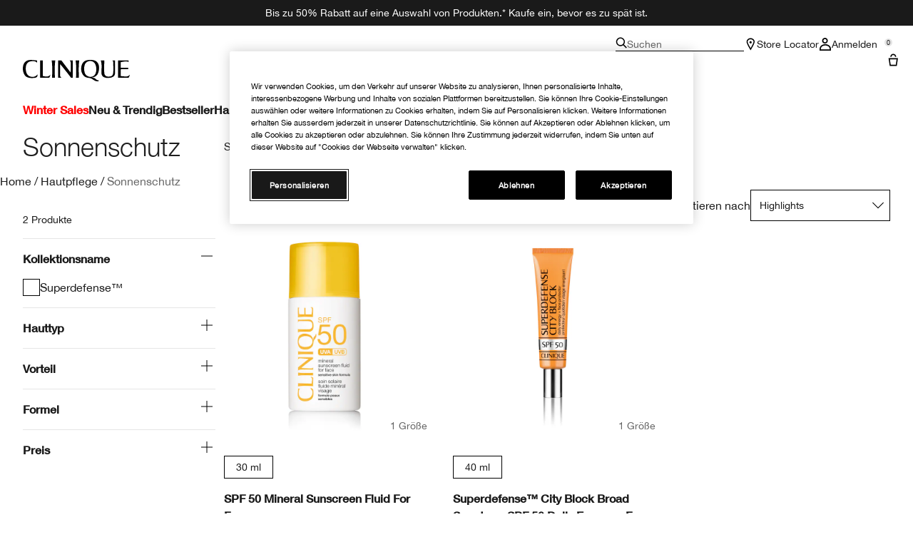

--- FILE ---
content_type: text/html; charset=utf-8
request_url: https://www.clinique.de/products/1661/sun/sun-protection
body_size: 30043
content:
<!DOCTYPE html>
<html lang="de-DE" dir="ltr" data-lang="de-DE">
  <head>
    <meta content="BEkQNAk5BXh8FzInNE0AIAkaHgZ9anM738dRYPi48rZqX4CFNtSl3Z5n" name="csrf-token">
    <title>Sonnenschutz | Clinique</title>
<meta name="turbo-visit-control" content="reload">
<meta charset="utf-8">
<meta http-equiv="X-UA-Compatible" content="IE=edge">
<meta name="viewport" content="width=device-width, initial-scale=1.0">


<link rel="preconnect" href="https://assets.sdcdn.io">
<link rel="preconnect" href="https://assets.sdcdn.io" crossorigin>
<link rel="preconnect" href="https://sdcdn.io">
<link rel="preconnect" href="https://sdcdn.io" crossorigin>
<link rel="preconnect" href="https://cdn.cookielaw.org">
<link rel="preconnect" href="https://cdn.cookielaw.org" crossorigin>
<link rel="canonical" href="https://www.clinique.de/products/1661/sun/sun-protection"><link rel="alternate" href="https://www.clinique.gr/products/1661/suncare-protection" hreflang="el-gr"><link rel="alternate" href="https://www.clinique.com.au/products/1661/sun/sun-protection" hreflang="en-au"><link rel="alternate" href="https://www.clinique.ca/products/1661/sun/sun-protection" hreflang="en-ca"><link rel="alternate" href="https://www.clinique.co.uk/products/1661/sun/sun-protection" hreflang="en-gb"><link rel="alternate" href="https://www.clinique.co.nz/products/1661/sun/sun-protection" hreflang="en-nz"><link rel="alternate" href="https://www.clinique.cl/products/1661/sun/sun-protection" hreflang="es-cl"><link rel="alternate" href="https://www.clinique.com.mx/products/1661/sun/sun_protection" hreflang="es-mx"><link rel="alternate" href="https://www.clinique.co.il/products/1661" hreflang="he-il"><link rel="alternate" href="https://www.cliniquekorea.co.kr/products/1661/sun/sun_protection" hreflang="ko-kr"><link rel="alternate" href="https://www.clinique.com.br/products/1661/protecao-solar" hreflang="pt-br"><link rel="alternate" href="https://www.clinique.com.tr/products/1661/gunes/gunes-koruyucu-urunler" hreflang="tr-tr"><link rel="alternate" href="https://www.clinique.com.tw/products/1661/sun/sun-protection" hreflang="zh-tw"><link rel="alternate" media="handheld" href="https://m.clinique.de/products/1661/sun/sun-protection"><link rel="alternate" media="only screen and (max-width: 640px)" href="https://m.clinique.de/products/1661/sun/sun-protection">
<meta name="description" content="Sonnenschutz ist unerlässlich für gesunde Haut. Entdecke unsere Sonnencremes und -lotionen, die optimalen Schutz vor schädlichen UV-Strahlen bieten. Unsere Produkte sind wasserfest, für empfindliche Haut geeignet und ideal für den täglichen Gebrauch. "><meta property="og:description" content="Sonnenschutz ist unerlässlich für gesunde Haut. Entdecke unsere Sonnencremes und -lotionen, die optimalen Schutz vor schädlichen UV-Strahlen bieten. Unsere Produkte sind wasserfest, für empfindliche Haut geeignet und ideal für den täglichen Gebrauch. "><meta property="og:title" content="Sonnenschutz | Clinique"><meta property="og:type" content="website"><meta property="og:url" content="https://www.clinique.de/products/1661/sun/sun-protection">





<script type="application/ld+json">
  {"@type":"BreadcrumbList","@context":"https://schema.org","itemListElement":[{"name":"Home","position":1,"item":"https://www.clinique.de/","@type":"ListItem"},{"name":"Hautpflege","position":2,"item":"https://www.clinique.de/products/hautpflege","@type":"ListItem"},{"name":"Sonnenschutz","position":3,"item":"https://www.clinique.de/products/hautpflege/sonnenschutz","@type":"ListItem"}]}
</script>
<link rel="shortcut icon" type="image/x-icon" href="/brands/clinique/favicon-146891acb06aff7d9b88759d7c36ead6.ico?vsn=d">
<link rel="apple-touch-icon" href="/brands/clinique/apple-touch-icon-25f6247e08287b6c6b565b8b85944db2.png?vsn=d">

  
  


<link rel="preload" as="image" fetchpriority="high" imagesizes="(min-width: 320px) and (max-width: 767px) 90vw, (min-width: 768px) and (max-width: 1339px) and (orientation: portrait) 45vw, (min-width: 1024px) and (max-width: 1439px) and (orientation: landscape) 45vw, (min-width: 1440px) 20vw, 333px" imagesrcset="https://sdcdn.io/cl/cl_sku_ZJYR01_2400x2400_0.jpg?width=335px&amp;height=418px 335w, https://sdcdn.io/cl/cl_sku_ZJYR01_2400x2400_0.jpg?width=650px&amp;height=750px 354w, https://sdcdn.io/cl/cl_sku_ZJYR01_2400x2400_0.jpg?width=650px&amp;height=750px 315w, https://sdcdn.io/cl/cl_sku_ZJYR01_2400x2400_0.jpg?width=650px&amp;height=750px 472w" media="(max-width: 1023px)">

  <link as="font" fetchpriority="high" href="/_fonts/clinique/latin/530dee22-e3c1-4e9f-bf62-c31d510d9656.woff2" rel="preload" type="font/woff2" crossorigin>

  <link as="font" fetchpriority="high" href="/_fonts/clinique/latin/b0ffdcf0-26da-47fd-8485-20e4a40d4b7d.woff2" rel="preload" type="font/woff2" crossorigin>

  <link as="font" fetchpriority="high" href="/_fonts/clinique/latin/8fda1e47-19be-46c7-8d83-8d4fb35572f0.woff2" rel="preload" type="font/woff2" crossorigin>

  <link as="font" fetchpriority="high" href="/_fonts/clinique/latin/4c6503c9-859b-4d3b-a1d5-2d42e1222415.woff2" rel="preload" type="font/woff2" crossorigin>

  <link as="font" fetchpriority="high" href="/_fonts/clinique/Nitti/Nitti-Regular.woff2" rel="preload" type="font/woff2" crossorigin>

  <link as="font" fetchpriority="high" href="/_fonts/clinique/Nitti/Nitti-Medium.woff2" rel="preload" type="font/woff2" crossorigin>

  <link as="font" fetchpriority="high" href="/_fonts/clinique/Nitti/Nitti-Bold.woff2" rel="preload" type="font/woff2" crossorigin>

  <link as="font" fetchpriority="high" href="/_fonts/clinique/HelveticaNeue/HelveticaNeue-Light.woff2" rel="preload" type="font/woff2" crossorigin>

  <link as="font" fetchpriority="high" href="/_fonts/clinique/HelveticaNeue/HelveticaNeue-Regular.woff2" rel="preload" type="font/woff2" crossorigin>

  <link as="font" fetchpriority="high" href="/_fonts/clinique/HelveticaNeue/HelveticaNeue-Medium.woff2" rel="preload" type="font/woff2" crossorigin>

  <link as="font" fetchpriority="high" href="/_fonts/clinique/HelveticaNeue/HelveticaNeue-Bold.woff2" rel="preload" type="font/woff2" crossorigin>

<style>
  @font-face {
  font-family: 'HelveticaNeueLTStd45Light';
  src: local('HelveticaNeueLTStd45Light'), url('/_fonts/clinique/latin/530dee22-e3c1-4e9f-bf62-c31d510d9656.woff2') format('woff2');
  font-weight: normal;
  font-style: normal;
  font-display: swap;
}
@font-face {
  font-family: 'HelveticaNeueLTStd55Roman';
  src: local('HelveticaNeueLTStd55Roman'), url('/_fonts/clinique/latin/b0ffdcf0-26da-47fd-8485-20e4a40d4b7d.woff2') format('woff2');
  font-weight: normal;
  font-style: normal;
  font-display: swap;
}
@font-face {
  font-family: 'HelveticaNeueLTStd75Bold';
  src: local('HelveticaNeueLTStd75Bold'), url('/_fonts/clinique/latin/8fda1e47-19be-46c7-8d83-8d4fb35572f0.woff2') format('woff2');
  font-weight: normal;
  font-style: normal;
  font-display: swap;
}
@font-face {
  font-family: 'HelveticaNeueLTStd65Medium';
  src: local('HelveticaNeueLTStd65Medium'), url('/_fonts/clinique/latin/4c6503c9-859b-4d3b-a1d5-2d42e1222415.woff2') format('woff2');
  font-weight: normal;
  font-style: normal;
  font-display: swap;
}
@font-face {
  font-family: 'HelveticaNeueLTStd65Medium';
  src: url('/_fonts/clinique/latin/4c6503c9-859b-4d3b-a1d5-2d42e1222415.woff2') format('woff2');
  font-display: swap;
}

/*Helvetica Neue LT Pro 45 Light*/
@font-face {
  font-family: 'Helvetica Neue LT ST';
  src: url('/_fonts/clinique/latin/530dee22-e3c1-4e9f-bf62-c31d510d9656.woff2') format('woff2');
  font-weight: 300;
  font-style: normal;
  font-display: swap;
}

/*Helvetica Neue LT Pro 55 Roman*/
@font-face {
  font-family: 'Helvetica Neue LT ST';
  src: url('/_fonts/clinique/latin/b0ffdcf0-26da-47fd-8485-20e4a40d4b7d.woff2') format('woff2');
  font-weight: 400;
  font-style: normal;
  font-display: swap;
}

/*Helvetica Neue LT Pro 65 Medium*/
@font-face {
  font-family: 'Helvetica Neue LT ST';
  src: url('/_fonts/clinique/latin/4c6503c9-859b-4d3b-a1d5-2d42e1222415.woff2') format('woff2');
  font-weight: 500;
  font-style: normal;
  font-display: swap;
}

/*Helvetica Neue LT Pro 75 Bold*/
@font-face {
  font-family: 'Helvetica Neue LT ST';
  src: url('/_fonts/clinique/latin/8fda1e47-19be-46c7-8d83-8d4fb35572f0.woff2') format('woff2');
  font-weight: 700;
  font-style: normal;
  font-display: swap;
}

@font-face {
  font-family: 'Nitti';
  src: url('/_fonts/clinique/Nitti/Nitti-Regular.woff2');
  font-weight: 400;
  font-style: normal;
  font-display: swap;
}

@font-face {
  font-family: 'Nitti';
  src: url('/_fonts/clinique/Nitti/Nitti-Medium.woff2');
  font-weight: 500;
  font-style: normal;
  font-display: swap;
}

@font-face {
  font-family: 'Nitti';
  src: url('/_fonts/clinique/Nitti/Nitti-Bold.woff2');
  font-weight: 700;
  font-style: normal;
  font-display: swap;
}

@font-face {
  font-family: 'CliniqueHelveticaNeue';
  src: url('/_fonts/clinique/HelveticaNeue/HelveticaNeue-Light.woff2');
  font-weight: 300;
  font-style: normal;
  font-display: swap;
}

@font-face {
  font-family: 'CliniqueHelveticaNeue';
  src: url('/_fonts/clinique/HelveticaNeue/HelveticaNeue-Regular.woff2');
  font-weight: 400;
  font-style: normal;
  font-display: swap;
}

@font-face {
  font-family: 'CliniqueHelveticaNeue';
  src: url('/_fonts/clinique/HelveticaNeue/HelveticaNeue-Medium.woff2');
  font-weight: 500;
  font-style: normal;
  font-display: swap;
}

@font-face {
  font-family: 'CliniqueHelveticaNeueRegular';
  src: url('/_fonts/clinique/HelveticaNeue/HelveticaNeue-Regular.woff2');
  font-weight: 400;
  font-style: normal;
  font-display: swap;
}

@font-face {
  font-family: 'CliniqueHelveticaNeueMedium';
  src: url('/_fonts/clinique/HelveticaNeue/HelveticaNeue-Medium.woff2');
  font-weight: 500;
  font-style: normal;
  font-display: swap;
}

@font-face {
  font-family: 'CliniqueHelveticaNeueLight';
  src: url('/_fonts/clinique/HelveticaNeue/HelveticaNeue-Light.woff2');
  font-weight: 300;
  font-style: normal;
  font-display: swap;
}

@font-face {
  font-family: 'CliniqueHelveticaNeueBold';
  src: url('/_fonts/clinique/HelveticaNeue/HelveticaNeue-Bold.woff2');
  font-weight: 700;
  font-style: normal;
  font-display: swap;
}

</style>
<link phx-track-static rel="stylesheet" type="text/css" href="/assets/app-fca8c5a66dfbcfdfcedf9db0603517b2.css?vsn=d">
<link phx-track-static rel="stylesheet" type="text/css" href="/brands/default/vars-2e7a9e5aba9c486d87d03bd8e80ce7a6.css?vsn=d">
<link phx-track-static rel="stylesheet" type="text/css" href="/brands/default/token_vars-b5845b4b59c8358d00077bbdb3088661.css?vsn=d">
<link phx-track-static rel="stylesheet" href="/brands/clinique/vars-30d5e5205aaa891409f339f437f303d4.css?vsn=d">
<link phx-track-static rel="stylesheet" type="text/css" href="/brands/clinique/token_vars-05cf39dedcbb8fbcac571a365e417c23.css?vsn=d">
<link phx-track-static rel="stylesheet" type="text/css" href="/brands/clinique/token_vars_md-42994d8f58290cb41234694f5ff4bce9.css?vsn=d">
<link phx-track-static rel="stylesheet" type="text/css" href="/brands/default/token_classes-2f6e656fe2e32fea91c05976723373b5.css?vsn=d">






  
  <style id="elc-styled-components-wrapper" data-styled="active"></style>
  
  


  <script src="https://js.sentry-cdn.com/52f2679b6ee3c36328869efbeab55e91.min.js" crossorigin="anonymous">
  </script>
  <script>
  if (window.Sentry) {
    Sentry.onLoad(function() {
      Sentry.init({
        dsn: "https://52f2679b6ee3c36328869efbeab55e91@o1412351.ingest.sentry.io/4506179240460288",
        denyUrls: [
          "akam/",
          "boomerang/",
          "braze",
          "maps/api",
          "otBannerSdk",
          "resources/",
          "scripttemplates",
          "sentryWrapped",
          "smartserve",
          "static/",
          "tag-builds",
          "tag/tag",
          "ymkmodule"
        ],
        ignoreErrors: [
          "_AutofillCallbackHandler",
          "AbortError",
          "Attempt to use history.replaceState() more than 100 times per 30 seconds",
          "Cannot read properties of null",
          "Cannot read properties of undefined",
          "Failed to fetch",
          "Failed to load script",
          "Failed to read the 'sessionStorage' property from 'Window': Access is denied for this document.",
          "Non-Error exception captured with keys",
          "NotAllowedError",
          "null is not an object",
          "PerformanceMonitoringJavascriptInterface",
          "Script error",
          "The operation is insecure",
          "The operation was aborted",
          "triggerType",
          "TypeError: null is not an object (evaluating 'window.top.document')",
          "undefined is not an object",
          "window.webkit.messageHandlers"
        ],
        environment: "prod",
        release: "sha-aecf6e8"
      });
      Sentry.setTag('tenant', "clinique.de");
      Sentry.setTag('region', "emea");
    });
  }
  </script>

<script defer phx-track-static type="text/javascript" src="/assets/app-7b95e6611da5daef5c09752f36ab44bb.js?vsn=d">
</script>
    
  
<script>(window.BOOMR_mq=window.BOOMR_mq||[]).push(["addVar",{"rua.upush":"false","rua.cpush":"false","rua.upre":"false","rua.cpre":"false","rua.uprl":"false","rua.cprl":"false","rua.cprf":"false","rua.trans":"SJ-9d8e3aff-df03-4b12-900b-d9c038e9c05d","rua.cook":"true","rua.ims":"false","rua.ufprl":"false","rua.cfprl":"true","rua.isuxp":"false","rua.texp":"norulematch","rua.ceh":"false","rua.ueh":"false","rua.ieh.st":"0"}]);</script>
                              <script>!function(e){var n="https://s.go-mpulse.net/boomerang/";if("False"=="True")e.BOOMR_config=e.BOOMR_config||{},e.BOOMR_config.PageParams=e.BOOMR_config.PageParams||{},e.BOOMR_config.PageParams.pci=!0,n="https://s2.go-mpulse.net/boomerang/";if(window.BOOMR_API_key="N7XW6-P8QTB-RPU46-DJXXK-HQ87Q",function(){function e(){if(!r){var e=document.createElement("script");e.id="boomr-scr-as",e.src=window.BOOMR.url,e.async=!0,o.appendChild(e),r=!0}}function t(e){r=!0;var n,t,a,i,d=document,O=window;if(window.BOOMR.snippetMethod=e?"if":"i",t=function(e,n){var t=d.createElement("script");t.id=n||"boomr-if-as",t.src=window.BOOMR.url,BOOMR_lstart=(new Date).getTime(),e=e||d.body,e.appendChild(t)},!window.addEventListener&&window.attachEvent&&navigator.userAgent.match(/MSIE [67]\./))return window.BOOMR.snippetMethod="s",void t(o,"boomr-async");a=document.createElement("IFRAME"),a.src="about:blank",a.title="",a.role="presentation",a.loading="eager",i=(a.frameElement||a).style,i.width=0,i.height=0,i.border=0,i.display="none",o.appendChild(a);try{O=a.contentWindow,d=O.document.open()}catch(_){n=document.domain,a.src="javascript:var d=document.open();d.domain='"+n+"';void 0;",O=a.contentWindow,d=O.document.open()}if(n)d._boomrl=function(){this.domain=n,t()},d.write("<bo"+"dy onload='document._boomrl();'>");else if(O._boomrl=function(){t()},O.addEventListener)O.addEventListener("load",O._boomrl,!1);else if(O.attachEvent)O.attachEvent("onload",O._boomrl);d.close()}function a(e){window.BOOMR_onload=e&&e.timeStamp||(new Date).getTime()}if(!window.BOOMR||!window.BOOMR.version&&!window.BOOMR.snippetExecuted){window.BOOMR=window.BOOMR||{},window.BOOMR.snippetStart=(new Date).getTime(),window.BOOMR.snippetExecuted=!0,window.BOOMR.snippetVersion=14,window.BOOMR.url=n+"N7XW6-P8QTB-RPU46-DJXXK-HQ87Q";var i=document.currentScript||document.getElementsByTagName("script")[0],o=i.parentNode,r=!1,d=document.createElement("link");if(d.relList&&"function"==typeof d.relList.supports&&d.relList.supports("preload")&&"as"in d)window.BOOMR.snippetMethod="p",d.href=window.BOOMR.url,d.rel="preload",d.as="script",d.addEventListener("load",e),d.addEventListener("error",function(){t(!0)}),setTimeout(function(){if(!r)t(!0)},3e3),BOOMR_lstart=(new Date).getTime(),o.appendChild(d);else t(!1);if(window.addEventListener)window.addEventListener("load",a,!1);else if(window.attachEvent)window.attachEvent("onload",a)}}(),"".length>0)if(e&&"performance"in e&&e.performance&&"function"==typeof e.performance.setResourceTimingBufferSize)e.performance.setResourceTimingBufferSize();!function(){if(BOOMR=e.BOOMR||{},BOOMR.plugins=BOOMR.plugins||{},!BOOMR.plugins.AK){var n="true"=="true"?1:0,t="cookiepresent",a="clrksnaxeeo5k2lwhdjq-f-3de27dd59-clientnsv4-s.akamaihd.net",i="false"=="true"?2:1,o={"ak.v":"39","ak.cp":"1511089","ak.ai":parseInt("944143",10),"ak.ol":"0","ak.cr":8,"ak.ipv":4,"ak.proto":"h2","ak.rid":"847f92ce","ak.r":44332,"ak.a2":n,"ak.m":"dscx","ak.n":"essl","ak.bpcip":"18.226.169.0","ak.cport":47828,"ak.gh":"23.33.28.211","ak.quicv":"","ak.tlsv":"tls1.3","ak.0rtt":"","ak.0rtt.ed":"","ak.csrc":"-","ak.acc":"","ak.t":"1769355475","ak.ak":"hOBiQwZUYzCg5VSAfCLimQ==nEa3pCg0MinxolEpyP1QwuF/KinKuUSVj8AbH3YtXUdWMUVsk02HoOaTAQDm1RrCdqqdxbZxjOS+I+BoEU8VXdjdrjlkE0+8E3inC11uNKuqSR1jTJFHi62FEOsx+6eoOy25lecFRJv8fGQKFDi0Yiv/[base64]/gHiBTgwRwAJYgpHlrg8BMns7MbPeFXxySZPFIM8fwI=","ak.pv":"139","ak.dpoabenc":"","ak.tf":i};if(""!==t)o["ak.ruds"]=t;var r={i:!1,av:function(n){var t="http.initiator";if(n&&(!n[t]||"spa_hard"===n[t]))o["ak.feo"]=void 0!==e.aFeoApplied?1:0,BOOMR.addVar(o)},rv:function(){var e=["ak.bpcip","ak.cport","ak.cr","ak.csrc","ak.gh","ak.ipv","ak.m","ak.n","ak.ol","ak.proto","ak.quicv","ak.tlsv","ak.0rtt","ak.0rtt.ed","ak.r","ak.acc","ak.t","ak.tf"];BOOMR.removeVar(e)}};BOOMR.plugins.AK={akVars:o,akDNSPreFetchDomain:a,init:function(){if(!r.i){var e=BOOMR.subscribe;e("before_beacon",r.av,null,null),e("onbeacon",r.rv,null,null),r.i=!0}return this},is_complete:function(){return!0}}}}()}(window);</script></head>
  <body class="overflow-x-hidden bg-bg text-body">
    <div id="phx-GI4DblMwnaeHFWLB" data-phx-main data-phx-session="SFMyNTY.[base64].ji0Svf2_vy_8l6vI8HwWN4ol_t9CYAyUwEIDx7SahGs" data-phx-static="SFMyNTY.[base64].lXEXAYSUj7DYtZAv9Gls3RldpCOMCyAor84VyyvHC2w">
  

  <div class="relative font-body max-md:h-full">
    <div id="hook-relay" phx-hook="HookRelay"></div>
    
    <section class="search_overlay fixed max-xl:top-0 hidden w-full h-full pt-4 m-auto bg-transparent min-h-96" data-controller="search" id="predictive_search_section" phx-hook="predictiveSearch">
      <div></div>
    </section>
    <div class="min-h-screen">
      <header class="layout-header" data-controller="header-scroll mobile-header gnav-account " data-header-scroll-target="header" data-gnav-account-user-account-path-value="/account/index.tmpl" phx-update="ignore" id="enterprise-header" vulcan-id="header">
  <div class="skip-link">
    <p>
      <a href="#main-content">::elc_general.skip_link::</a>
    </p>
  </div>

  <div class="promo-bar">
  <div class="promo-bar-inner-container">
    <p class="promo-bar-paragraph">
      
      <span class="promo-bar-left-text">
        <p><a href="/wintersales"><span style="color:#ffffff;">
Bis zu 50% Rabatt auf eine Auswahl von Produkten.*
Kaufe ein, bevor es zu spät ist.
</a></span>
	
</p>
      </span>
    </p>

    
  </div>
</div>

  <div class="gnav-desktop-overlay-shadow"></div>

  <div class="header-background relative w-full">
    <div class="header-container">
      
      <div>
  <div class="utility-nav">
    <button aria-label="::elc_general.aria_menu::" class="mobile-header-secondary-links-inner-container" type="button" id="menu-button" data-action="mobile-header#toggleSidebar keydown.enter-&gt;mobile-header#focusSidebarOnOpen">
  
  <svg class="header-secondary-links-icon" fill="none" height="18" viewbox="0 0 19 18" width="19" xmlns="http://www.w3.org/2000/svg"><path d="M18.8335 13.3333H0.833496V15.5H18.8335V13.3333Z" fill="black"></path><path d="M18.8335 7.9167H0.833496V10.0834H18.8335V7.9167Z" fill="black"></path><path d="M18.8335 2.5H0.833496V4.66667H18.8335V2.5Z" fill="black"></path></svg>

  <span class="screen-reader-only levelOne">
    ::elc_general.menu::
  </span>
  
</button>





    <a href="/" title="Clinique" class="utility-nav-logo">
  
  <svg class="header-brand-logo" fill="none" height="100" viewbox="0 0 500 100" width="500" xmlns="http://www.w3.org/2000/svg"><path fill-rule="evenodd" clip-rule="evenodd" d="M330.086 83.8365C328.532 83.6082 327.239 83.5057 326.042 83.4115C324.371 83.2795 322.887 83.1624 321.148 82.7369C335.483 80.5251 346.282 75.7362 351.684 61.9213C354.285 55.2898 360.248 34.6484 352.431 18.2565C346.102 4.99351 334.745 -0.351508 313.888 0.0178299C299.184 0.383018 285.965 2.96423 278.147 17.3311C269.952 32.81 272.557 51.5964 275.719 59.8878C280.752 72.4205 289.505 81.2596 301.047 82.9154C318.892 85.2932 321.874 87.4757 326.627 90.9532C328.517 92.3373 330.688 93.9257 334.187 95.8132C343.305 100.606 348.338 100.242 353.92 99.6848V95.4482C352.823 95.2173 352.048 95.2182 351.34 95.2182C349.766 95.219 348.523 95.219 344.794 92.6798C343.12 91.5565 342.002 90.3948 340.937 89.2873C338.684 86.944 336.66 84.8399 330.086 83.8365ZM289.194 59.8878C285.097 45.3384 285.659 35.0219 289.387 22.8628C295.905 2.04296 330.157 -3.6631 340.025 23.4106C344.312 35.0219 344.865 47.181 341.149 59.8878C332.77 88.0782 295.716 82.7369 289.198 59.8878H289.194Z" fill="black"></path><path d="M56.7023 83.6599C63.2156 82.7382 66.3862 79.9703 67.6863 76.2893H67.6905C68.6216 73.7123 69.1836 70.7368 68.6216 68.0021C60.7915 77.5841 50.9315 81.0824 38.6432 78.6838C22.6264 75.7374 15.3708 63.3916 13.8778 45.5223C12.0157 22.1254 20.953 8.31462 38.6432 6.28949C50.1807 4.99888 59.8604 5.91601 66.5666 12.9126V2.51312C61.3515 2.07913 58.0246 1.75887 54.2317 1.39376C51.7503 1.1549 49.0691 0.896807 45.5297 0.575134C30.6411 -0.777719 19.0909 0.384241 9.22249 11.2527C-1.57696 23.2334 -4.55467 52.1537 9.40699 72.0523C20.3952 87.5274 46.272 85.1282 56.7023 83.6599Z" fill="black"></path><path d="M174.598 20.0001C192.787 40.4299 225.346 83.3515 225.346 83.3515H232.928V2.11425H218.325C218.325 2.11425 224.158 5.96947 224.267 14.2567C224.31 17.3069 223.656 59.3325 223.656 59.3325L179.962 2.11425H165.233V83.3515H180.252C180.252 83.3515 173.877 78.8327 173.877 72.4668L174.598 20.0001Z" fill="black"></path><path d="M494.355 2.11425H445.386V83.3599L487.896 83.3474C488.388 83.3474 488.873 83.3557 489.347 83.3632C492.164 83.409 494.557 83.4482 495.558 81.7708C497.706 78.1719 498.453 75.2588 499.506 71.1632C499.662 70.5552 499.824 69.9211 500 69.2548C496.908 72.2012 496.636 72.4253 493.931 74.4588C489.292 77.9571 482.057 77.7662 474.408 77.2101C469.564 76.8574 462.732 76.1187 457.624 75.4713V43.8909C457.624 43.8909 467.463 43.3473 471.892 43.1605C480.774 42.7912 492.195 43.5215 492.195 43.5215V36.3464C492.195 36.3464 480.963 37.2677 471.699 37.0769C467.794 37.0769 457.624 36.8901 457.624 36.8901V10.6049C457.624 10.6049 473.078 7.35553 481.06 7.08994C489.502 6.8119 494.355 10.0363 494.355 10.0363V2.11425Z" fill="black"></path><path d="M122.812 74.4505C118.173 77.9488 110.88 78.3057 103.288 77.2018C98.4608 76.4987 97.895 76.3109 93.2617 74.773L93.215 74.7575V2.12255L80.9725 2.11425V83.3557L116.777 83.3432C117.269 83.3432 117.755 83.3515 118.228 83.359C121.048 83.4049 123.437 83.444 124.438 81.7667C126.586 78.174 127.333 75.2648 128.381 71.1804C128.538 70.5659 128.703 69.9247 128.88 69.2507C125.789 72.197 125.517 72.4212 122.812 74.4546V74.4505Z" fill="black"></path><path d="M134.852 2.11425H151.783C151.783 2.11425 149.917 15.3565 149.548 27.3246C148.802 49.2193 149.917 83.3515 149.917 83.3515H136.719C136.719 83.3515 137.839 49.2193 137.088 27.3246C136.719 15.3606 134.852 2.11425 134.852 2.11425Z" fill="black"></path><path d="M263.682 2.11425H246.752C246.752 2.11425 248.617 15.3606 248.987 27.3246C249.737 49.2193 248.617 83.3515 248.617 83.3515H261.816C261.816 83.3515 260.701 49.2193 261.447 27.3246C261.816 15.3565 263.682 2.11425 263.682 2.11425Z" fill="black"></path><path d="M383.546 82.5461C391.875 85.2932 408.692 84.0149 413.318 82.3594H413.314C424.038 78.7034 431.432 74.3128 431.063 58.2072L431.024 56.6856C430.487 35.7351 430.108 20.9979 430.698 2.10937H418.053C418.404 2.50744 418.737 2.8681 419.052 3.20919C421.723 6.10391 423.093 7.58789 422.936 18.547C422.857 24.0972 422.942 29.5409 423.022 34.7334C423.324 54.3687 423.572 70.4115 414.795 75.039C408.143 78.5166 396.304 79.0685 390.206 76.3213C381.885 72.6695 380.513 64.4361 380.4 55.2857C380.387 54.1847 380.374 53.1165 380.362 52.0781C380.105 31.1429 379.997 22.3368 381.184 2.10937H364.317C365.054 4.76528 365.427 6.27583 365.977 8.83632C368.387 20.4553 368.224 27.0873 367.976 37.1504C367.919 39.4477 367.858 41.9237 367.822 44.6786C367.797 46.8023 367.696 48.9475 367.595 51.0842C366.976 64.2246 366.371 77.042 383.546 82.5461Z" fill="black"></path></svg>

  <span class="screen-reader-only">Clinique</span>
</a>



    <div class="desktop-header-secondary-links-container">
      <div class="vulcan-loading" phx-connected="[[&quot;remove_class&quot;,{&quot;names&quot;:[&quot;vulcan-loading&quot;]}]]">
        <button aria-label="Suchen" class="desktop-header-search-container" type="button" vulcan-id="search-icon-desktop" vulcan-toggle="predictive">
  
  <svg class="header-search-icon" fill="none" height="16" viewbox="0 0 17 16" width="17" xmlns="http://www.w3.org/2000/svg"><path d="M16.8335 14.8629L12.4477 10.4772C13.3411 9.3401 13.8284 7.95939 13.8284 6.49746C13.8284 2.92386 10.9046 0 7.33096 0C3.75735 0 0.833496 2.92386 0.833496 6.49746C0.833496 10.0711 3.75735 12.9949 7.33096 12.9949C8.79289 12.9949 10.1736 12.5076 11.3107 11.6142L15.6964 16L16.8335 14.8629ZM7.33096 11.3706C4.65076 11.3706 2.45786 9.17766 2.45786 6.49746C2.45786 3.81726 4.65076 1.62437 7.33096 1.62437C10.0112 1.62437 12.2041 3.81726 12.2041 6.49746C12.2041 9.17766 10.0112 11.3706 7.33096 11.3706Z" fill="black"></path></svg>

  <span class="header-search-text levelOne">
    Suchen
  </span>
  
</button>




      </div>

      





<a href="/store-locator" class="desktop-header-secondary-links-inner-container desktop-header-accessibility-location" phx-click="[[&quot;dispatch&quot;,{&quot;detail&quot;:{&quot;event_name&quot;:&quot;analytics.gnavPromo&quot;,&quot;payload&quot;:{&quot;promo_pos&quot;:[&quot;&quot;],&quot;promo_name&quot;:&quot;Store Locator&quot;}},&quot;event&quot;:&quot;phx:trackEvent&quot;}]]">
  
  <svg class="header-secondary-links-icon" fill="none" height="18" viewbox="0 0 19 18" width="19" xmlns="http://www.w3.org/2000/svg"><path d="M14.1971 5.39978C14.197 3.57026 12.446 1.6875 9.8335 1.6875C7.22102 1.6875 5.47 3.57026 5.46986 5.39978C5.46986 5.52036 5.50859 5.80687 5.65523 6.29626C5.79456 6.76119 6.00234 7.31744 6.26887 7.94312C6.80177 9.19411 7.52435 10.624 8.26318 11.9927C8.8094 13.0045 9.36063 13.9662 9.8335 14.7788C10.3064 13.9662 10.8576 13.0045 11.4038 11.9927C12.1426 10.624 12.8652 9.19411 13.3981 7.94312C13.6647 7.31744 13.8724 6.76119 14.0118 6.29626C14.1584 5.80687 14.1971 5.52036 14.1971 5.39978ZM15.8165 5.69751C15.4645 8.96245 9.8335 18 9.8335 18C9.8335 18 3.8335 8.36978 3.8335 5.39978C3.83363 2.42988 6.53358 0 9.8335 0L10.1414 0.0065918C13.2997 0.15207 15.8334 2.52279 15.8335 5.39978L15.8165 5.69751Z" fill="black"></path><path d="M11.4699 6.1875C11.4699 7.11948 10.7372 7.875 9.8335 7.875C8.92976 7.875 8.19713 7.11948 8.19713 6.1875C8.19713 5.25552 8.92976 4.5 9.8335 4.5C10.7372 4.5 11.4699 5.25552 11.4699 6.1875Z" fill="black"></path></svg>

  <span class="desktop-header-secondary-links-text levelOne">
    Store Locator
  </span>
  
</a>




      <div id="gnav-account-container" phx-update="ignore">
  <a href="/sign-in" title="Account" class="desktop-header-secondary-links-inner-container desktop-header-accessibility-account" phx-click="[[&quot;dispatch&quot;,{&quot;detail&quot;:{&quot;event_name&quot;:&quot;analytics.gnavPromo&quot;,&quot;payload&quot;:{&quot;promo_pos&quot;:[&quot;gnav&quot;],&quot;promo_name&quot;:&quot;Anmelden&quot;}},&quot;event&quot;:&quot;phx:trackEvent&quot;}]]" data-gnav-account-target="accountLink">
    
  <svg class="header-secondary-links-icon" fill="none" height="18" viewbox="0 0 18 18" width="18" xmlns="http://www.w3.org/2000/svg"><path d="M2.77778 15.9504C2.77779 14.3075 3.42859 13.081 4.46412 12.2297C5.53553 11.3491 7.11542 10.8 9 10.8C10.8846 10.8 12.4645 11.3491 13.5359 12.2297C14.5714 13.081 15.2222 14.3075 15.2222 15.9504V16.2H2.77778V15.9504ZM1 18H17V15.9504C17 11.5708 13.4183 9 9 9C4.58174 9 1.00002 11.5708 1 15.9504V18Z" fill="black"></path><path d="M10.7778 4.05C10.7778 2.80736 9.78286 1.8 8.55556 1.8C7.32826 1.8 6.33333 2.80736 6.33333 4.05C6.33333 5.29264 7.32826 6.3 8.55556 6.3V8.1C6.34642 8.1 4.55556 6.28675 4.55556 4.05C4.55556 1.81325 6.34642 0 8.55556 0C10.7647 0 12.5556 1.81325 12.5556 4.05C12.5556 6.28675 10.7647 8.1 8.55556 8.1V6.3C9.78286 6.3 10.7778 5.29264 10.7778 4.05Z" fill="black"></path></svg>

    <span class="desktop-header-secondary-links-text" data-gnav-account-target="accountText">
      Anmelden
    </span>
  </a>
</div>
      <button id="cart-icon" type="button" phx-update="ignore" class="ufc-cart-icon-container" data-action="click-&gt;cart-icon#handleCartIconClick mouseenter-&gt;cart-icon#handleMouseEnter setCartIconCount@window-&gt;cart-icon#setItemsCount" data-cart-target="cartButton" data-controller="cart cart-icon" data-cart-icon-is-drawer-disabled-value="false" data-cart-icon-cart-icon-url-value="/checkout/viewcart.tmpl" data-mounted="true" tabindex="0" aria-label="View items in shopping cart">
  
  <svg class="ufc-cart-icon-svg" fill="none" height="18" viewbox="0 0 19 18" width="19" xmlns="http://www.w3.org/2000/svg"><path d="M9.8335 1.8C11.321 1.8 12.4585 2.97 12.4585 4.50001H14.2085C14.2085 1.98 12.2835 0 9.8335 0C7.3835 0 5.4585 1.98 5.4585 4.50001H7.2085C7.2085 2.97 8.346 1.8 9.8335 1.8Z" fill="black"></path><path d="M2.8335 6.29999L4.5835 18H15.0835L16.8335 6.29999H2.8335ZM13.596 16.2H6.071L4.846 8.09999H14.7335L13.596 16.2Z" fill="black"></path></svg>

  <span data-cart-icon-target="itemsCount" class="ufc-cart-icon-count" aria-hidden="true">
    0
  </span>
</button>
    </div>
  </div>

  
  <div class="vulcan-loading" phx-connected="[[&quot;remove_class&quot;,{&quot;names&quot;:[&quot;vulcan-loading&quot;]}]]">
    <button aria-label="Suchen" class="mobile-header-search-container" type="button" vulcan-toggle="predictive">
  
  <svg class="header-search-icon" fill="none" height="16" viewbox="0 0 17 16" width="17" xmlns="http://www.w3.org/2000/svg"><path d="M16.8335 14.8629L12.4477 10.4772C13.3411 9.3401 13.8284 7.95939 13.8284 6.49746C13.8284 2.92386 10.9046 0 7.33096 0C3.75735 0 0.833496 2.92386 0.833496 6.49746C0.833496 10.0711 3.75735 12.9949 7.33096 12.9949C8.79289 12.9949 10.1736 12.5076 11.3107 11.6142L15.6964 16L16.8335 14.8629ZM7.33096 11.3706C4.65076 11.3706 2.45786 9.17766 2.45786 6.49746C2.45786 3.81726 4.65076 1.62437 7.33096 1.62437C10.0112 1.62437 12.2041 3.81726 12.2041 6.49746C12.2041 9.17766 10.0112 11.3706 7.33096 11.3706Z" fill="black"></path></svg>

  <span class="header-search-text levelOne">
    Suchen
  </span>
  
</button>




  </div>
</div>

      
      <div class="gnav-desktop-header-bottom-row">
        
        <div class="desktop-header-brand-logo-container items-center">
          
          

<a href="/" title="Clinique" class="desktop-header-brand-logo">
  
  <svg class="header-brand-logo" fill="none" height="100" viewbox="0 0 500 100" width="500" xmlns="http://www.w3.org/2000/svg"><path fill-rule="evenodd" clip-rule="evenodd" d="M330.086 83.8365C328.532 83.6082 327.239 83.5057 326.042 83.4115C324.371 83.2795 322.887 83.1624 321.148 82.7369C335.483 80.5251 346.282 75.7362 351.684 61.9213C354.285 55.2898 360.248 34.6484 352.431 18.2565C346.102 4.99351 334.745 -0.351508 313.888 0.0178299C299.184 0.383018 285.965 2.96423 278.147 17.3311C269.952 32.81 272.557 51.5964 275.719 59.8878C280.752 72.4205 289.505 81.2596 301.047 82.9154C318.892 85.2932 321.874 87.4757 326.627 90.9532C328.517 92.3373 330.688 93.9257 334.187 95.8132C343.305 100.606 348.338 100.242 353.92 99.6848V95.4482C352.823 95.2173 352.048 95.2182 351.34 95.2182C349.766 95.219 348.523 95.219 344.794 92.6798C343.12 91.5565 342.002 90.3948 340.937 89.2873C338.684 86.944 336.66 84.8399 330.086 83.8365ZM289.194 59.8878C285.097 45.3384 285.659 35.0219 289.387 22.8628C295.905 2.04296 330.157 -3.6631 340.025 23.4106C344.312 35.0219 344.865 47.181 341.149 59.8878C332.77 88.0782 295.716 82.7369 289.198 59.8878H289.194Z" fill="black"></path><path d="M56.7023 83.6599C63.2156 82.7382 66.3862 79.9703 67.6863 76.2893H67.6905C68.6216 73.7123 69.1836 70.7368 68.6216 68.0021C60.7915 77.5841 50.9315 81.0824 38.6432 78.6838C22.6264 75.7374 15.3708 63.3916 13.8778 45.5223C12.0157 22.1254 20.953 8.31462 38.6432 6.28949C50.1807 4.99888 59.8604 5.91601 66.5666 12.9126V2.51312C61.3515 2.07913 58.0246 1.75887 54.2317 1.39376C51.7503 1.1549 49.0691 0.896807 45.5297 0.575134C30.6411 -0.777719 19.0909 0.384241 9.22249 11.2527C-1.57696 23.2334 -4.55467 52.1537 9.40699 72.0523C20.3952 87.5274 46.272 85.1282 56.7023 83.6599Z" fill="black"></path><path d="M174.598 20.0001C192.787 40.4299 225.346 83.3515 225.346 83.3515H232.928V2.11425H218.325C218.325 2.11425 224.158 5.96947 224.267 14.2567C224.31 17.3069 223.656 59.3325 223.656 59.3325L179.962 2.11425H165.233V83.3515H180.252C180.252 83.3515 173.877 78.8327 173.877 72.4668L174.598 20.0001Z" fill="black"></path><path d="M494.355 2.11425H445.386V83.3599L487.896 83.3474C488.388 83.3474 488.873 83.3557 489.347 83.3632C492.164 83.409 494.557 83.4482 495.558 81.7708C497.706 78.1719 498.453 75.2588 499.506 71.1632C499.662 70.5552 499.824 69.9211 500 69.2548C496.908 72.2012 496.636 72.4253 493.931 74.4588C489.292 77.9571 482.057 77.7662 474.408 77.2101C469.564 76.8574 462.732 76.1187 457.624 75.4713V43.8909C457.624 43.8909 467.463 43.3473 471.892 43.1605C480.774 42.7912 492.195 43.5215 492.195 43.5215V36.3464C492.195 36.3464 480.963 37.2677 471.699 37.0769C467.794 37.0769 457.624 36.8901 457.624 36.8901V10.6049C457.624 10.6049 473.078 7.35553 481.06 7.08994C489.502 6.8119 494.355 10.0363 494.355 10.0363V2.11425Z" fill="black"></path><path d="M122.812 74.4505C118.173 77.9488 110.88 78.3057 103.288 77.2018C98.4608 76.4987 97.895 76.3109 93.2617 74.773L93.215 74.7575V2.12255L80.9725 2.11425V83.3557L116.777 83.3432C117.269 83.3432 117.755 83.3515 118.228 83.359C121.048 83.4049 123.437 83.444 124.438 81.7667C126.586 78.174 127.333 75.2648 128.381 71.1804C128.538 70.5659 128.703 69.9247 128.88 69.2507C125.789 72.197 125.517 72.4212 122.812 74.4546V74.4505Z" fill="black"></path><path d="M134.852 2.11425H151.783C151.783 2.11425 149.917 15.3565 149.548 27.3246C148.802 49.2193 149.917 83.3515 149.917 83.3515H136.719C136.719 83.3515 137.839 49.2193 137.088 27.3246C136.719 15.3606 134.852 2.11425 134.852 2.11425Z" fill="black"></path><path d="M263.682 2.11425H246.752C246.752 2.11425 248.617 15.3606 248.987 27.3246C249.737 49.2193 248.617 83.3515 248.617 83.3515H261.816C261.816 83.3515 260.701 49.2193 261.447 27.3246C261.816 15.3565 263.682 2.11425 263.682 2.11425Z" fill="black"></path><path d="M383.546 82.5461C391.875 85.2932 408.692 84.0149 413.318 82.3594H413.314C424.038 78.7034 431.432 74.3128 431.063 58.2072L431.024 56.6856C430.487 35.7351 430.108 20.9979 430.698 2.10937H418.053C418.404 2.50744 418.737 2.8681 419.052 3.20919C421.723 6.10391 423.093 7.58789 422.936 18.547C422.857 24.0972 422.942 29.5409 423.022 34.7334C423.324 54.3687 423.572 70.4115 414.795 75.039C408.143 78.5166 396.304 79.0685 390.206 76.3213C381.885 72.6695 380.513 64.4361 380.4 55.2857C380.387 54.1847 380.374 53.1165 380.362 52.0781C380.105 31.1429 379.997 22.3368 381.184 2.10937H364.317C365.054 4.76528 365.427 6.27583 365.977 8.83632C368.387 20.4553 368.224 27.0873 367.976 37.1504C367.919 39.4477 367.858 41.9237 367.822 44.6786C367.797 46.8023 367.696 48.9475 367.595 51.0842C366.976 64.2246 366.371 77.042 383.546 82.5461Z" fill="black"></path></svg>

</a>
        </div>

        
        <div class="gnav-desktop-container">
  <nav id="desktop-nav" phx-hook="accessibilityDesktopNav" class="gnav-desktop-top-level-container">
    <div class="gnav-desktop-top-level-row">
      <div class="gnav-desktop-nav-item-group ">
        <div class="gnav-desktop-nav-item">
          





<a href="/wintersales" class="gnav-desktop-top-level-title" phx-click="[[&quot;dispatch&quot;,{&quot;detail&quot;:{&quot;event_name&quot;:&quot;analytics.gnavPromo&quot;,&quot;payload&quot;:{&quot;promo_pos&quot;:[&quot;&quot;],&quot;promo_name&quot;:&quot;&lt;span style=\&quot;color:#ff0000;\&quot;&gt;Winter Sales&lt;/span&gt;&quot;}},&quot;event&quot;:&quot;phx:trackEvent&quot;}]]" aria-label="::elc_general.view_menu::">
  
  
  
    <span style="color:#ff0000;">Winter Sales</span>
  
</a>




          
        </div>

        
        
      </div><div class="gnav-desktop-nav-item-group ">
        <div class="gnav-desktop-nav-item">
          





<a href="/products/4323/Neuheiten" class="gnav-desktop-top-level-title" phx-click="[[&quot;dispatch&quot;,{&quot;detail&quot;:{&quot;event_name&quot;:&quot;analytics.gnavPromo&quot;,&quot;payload&quot;:{&quot;promo_pos&quot;:[&quot;&quot;],&quot;promo_name&quot;:&quot;Neu &amp; Trendig&quot;}},&quot;event&quot;:&quot;phx:trackEvent&quot;}]]" aria-label="::elc_general.view_menu::">
  
  
  
    Neu & Trendig
  
</a>




          
        </div>

        
        
      </div><div class="gnav-desktop-nav-item-group ">
        <div class="gnav-desktop-nav-item">
          





<a href="/products/21974/bestseller" class="gnav-desktop-top-level-title" phx-click="[[&quot;dispatch&quot;,{&quot;detail&quot;:{&quot;event_name&quot;:&quot;analytics.gnavPromo&quot;,&quot;payload&quot;:{&quot;promo_pos&quot;:[&quot;&quot;],&quot;promo_name&quot;:&quot;Bestseller&quot;}},&quot;event&quot;:&quot;phx:trackEvent&quot;}]]" aria-label="::elc_general.view_menu::">
  
  
  
    Bestseller
  
</a>




          
        </div>

        
        
      </div><div class="gnav-desktop-nav-item-group navbar-level-2-content-group">
        <div class="gnav-desktop-nav-item">
          







<p class="gnav-desktop-top-level-title levelOne">
  Hautbedürfnis
</p>


          <button id="Hautbedürfnis" phx-hook="accessibilitySubNavToggle" data-accessibility="trigger" class="gnav-desktop-top-level-accessibility-trigger-container" aria-label="::elc_general.view_menu::">
            
  <svg class="gnav-desktop-top-level-accessibility-trigger-icon" fill="currentColor" height="16" role="button" viewbox="0 0 16 16" width="16" xmlns="http://www.w3.org/2000/svg"><path fill-rule="evenodd" clip-rule="evenodd" d="M8 10.9228L0.677179 3.6L0 4.27718L8 12.2772L16 4.27718L15.3228 3.6L8 10.9228Z" fill="currentColor"></path></svg>

          </button>
        </div>

        
        <div class="gnav-desktop-sub-nav-container">
          <div class="gnav-desktop-sub-nav-content">
            <div class="gnav-desktop-sub-nav-content-column space-y-4">
              





<a href="/products/all-skincare" class="gnav-desktop-sub-nav-category-title" phx-click="[[&quot;dispatch&quot;,{&quot;detail&quot;:{&quot;event_name&quot;:&quot;analytics.gnavPromo&quot;,&quot;payload&quot;:{&quot;promo_pos&quot;:[&quot;&quot;],&quot;promo_name&quot;:&quot;Alle Hautbedürfnisse Kaufen&quot;}},&quot;event&quot;:&quot;phx:trackEvent&quot;}]]">
  
  
  
    Alle Hautbedürfnisse Kaufen
  
</a>




              
            </div><div class="gnav-desktop-sub-nav-content-column space-y-4">
              





<a href="/products/all-skincare" class="gnav-desktop-sub-nav-category-title" phx-click="[[&quot;dispatch&quot;,{&quot;detail&quot;:{&quot;event_name&quot;:&quot;analytics.gnavPromo&quot;,&quot;payload&quot;:{&quot;promo_pos&quot;:[&quot;&quot;],&quot;promo_name&quot;:&quot;Hautbedürfnis&quot;}},&quot;event&quot;:&quot;phx:trackEvent&quot;}]]">
  
  
  
    Hautbedürfnis
  
</a>




              
                





<a href="/dry-skin-solutions-skin-care-clinique" title="Trockene Haut" class="gnav-desktop-sub-nav-item-text" phx-click="[[&quot;dispatch&quot;,{&quot;detail&quot;:{&quot;event_name&quot;:&quot;analytics.gnavPromo&quot;,&quot;payload&quot;:{&quot;promo_pos&quot;:[&quot;&quot;],&quot;promo_name&quot;:&quot;Trockene Haut&quot;}},&quot;event&quot;:&quot;phx:trackEvent&quot;}]]">
  
  
  
    Trockene Haut
  
</a>









<a href="/lines-wrinkles-skin-care-clinique" title="Anti-Aging" class="gnav-desktop-sub-nav-item-text" phx-click="[[&quot;dispatch&quot;,{&quot;detail&quot;:{&quot;event_name&quot;:&quot;analytics.gnavPromo&quot;,&quot;payload&quot;:{&quot;promo_pos&quot;:[&quot;&quot;],&quot;promo_name&quot;:&quot;Anti-Aging&quot;}},&quot;event&quot;:&quot;phx:trackEvent&quot;}]]">
  
  
  
    Anti-Aging
  
</a>









<a href="/products/1683/skincare/eye-care" title="Dunkle Unteraugenringe" class="gnav-desktop-sub-nav-item-text" phx-click="[[&quot;dispatch&quot;,{&quot;detail&quot;:{&quot;event_name&quot;:&quot;analytics.gnavPromo&quot;,&quot;payload&quot;:{&quot;promo_pos&quot;:[&quot;&quot;],&quot;promo_name&quot;:&quot;Dunkle Unteraugenringe&quot;}},&quot;event&quot;:&quot;phx:trackEvent&quot;}]]">
  
  
  
    Dunkle Unteraugenringe
  
</a>









<a href="/uneven-skin-tone-skin-care-clinique" title="Dunkle Hautflecken" class="gnav-desktop-sub-nav-item-text" phx-click="[[&quot;dispatch&quot;,{&quot;detail&quot;:{&quot;event_name&quot;:&quot;analytics.gnavPromo&quot;,&quot;payload&quot;:{&quot;promo_pos&quot;:[&quot;&quot;],&quot;promo_name&quot;:&quot;Dunkle Hautflecken&quot;}},&quot;event&quot;:&quot;phx:trackEvent&quot;}]]">
  
  
  
    Dunkle Hautflecken
  
</a>









<a href="/acne-solutions-skin-care-clinique" title="Akne" class="gnav-desktop-sub-nav-item-text" phx-click="[[&quot;dispatch&quot;,{&quot;detail&quot;:{&quot;event_name&quot;:&quot;analytics.gnavPromo&quot;,&quot;payload&quot;:{&quot;promo_pos&quot;:[&quot;&quot;],&quot;promo_name&quot;:&quot;Akne&quot;}},&quot;event&quot;:&quot;phx:trackEvent&quot;}]]">
  
  
  
    Akne
  
</a>









<a href="/products/1661/sun/sun-protection" title="Sonnenschutz" class="gnav-desktop-sub-nav-item-text" phx-click="[[&quot;dispatch&quot;,{&quot;detail&quot;:{&quot;event_name&quot;:&quot;analytics.gnavPromo&quot;,&quot;payload&quot;:{&quot;promo_pos&quot;:[&quot;&quot;],&quot;promo_name&quot;:&quot;Sonnenschutz&quot;}},&quot;event&quot;:&quot;phx:trackEvent&quot;}]]">
  
  
  
    Sonnenschutz
  
</a>









<a href="/redness-solutions-skin-care-clinique" title="Rötungen" class="gnav-desktop-sub-nav-item-text" phx-click="[[&quot;dispatch&quot;,{&quot;detail&quot;:{&quot;event_name&quot;:&quot;analytics.gnavPromo&quot;,&quot;payload&quot;:{&quot;promo_pos&quot;:[&quot;&quot;],&quot;promo_name&quot;:&quot;Rötungen&quot;}},&quot;event&quot;:&quot;phx:trackEvent&quot;}]]">
  
  
  
    Rötungen
  
</a>




              
            </div>

            
            
          </div>
        </div>
      </div><div class="gnav-desktop-nav-item-group navbar-level-2-content-group">
        <div class="gnav-desktop-nav-item">
          







<p class="gnav-desktop-top-level-title levelOne">
  Gesichtspflege
</p>


          <button id="Gesichtspflege" phx-hook="accessibilitySubNavToggle" data-accessibility="trigger" class="gnav-desktop-top-level-accessibility-trigger-container" aria-label="::elc_general.view_menu::">
            
  <svg class="gnav-desktop-top-level-accessibility-trigger-icon" fill="currentColor" height="16" role="button" viewbox="0 0 16 16" width="16" xmlns="http://www.w3.org/2000/svg"><path fill-rule="evenodd" clip-rule="evenodd" d="M8 10.9228L0.677179 3.6L0 4.27718L8 12.2772L16 4.27718L15.3228 3.6L8 10.9228Z" fill="currentColor"></path></svg>

          </button>
        </div>

        
        <div class="gnav-desktop-sub-nav-container">
          <div class="gnav-desktop-sub-nav-content">
            <div class="gnav-desktop-sub-nav-content-column space-y-4">
              





<a href="/products/all-skincare" class="gnav-desktop-sub-nav-category-title" phx-click="[[&quot;dispatch&quot;,{&quot;detail&quot;:{&quot;event_name&quot;:&quot;analytics.gnavPromo&quot;,&quot;payload&quot;:{&quot;promo_pos&quot;:[&quot;&quot;],&quot;promo_name&quot;:&quot;Alle Gesichtspflege Shoppen&quot;}},&quot;event&quot;:&quot;phx:trackEvent&quot;}]]">
  
  
  
    Alle Gesichtspflege Shoppen
  
</a>




              
            </div><div class="gnav-desktop-sub-nav-content-column space-y-4">
              





<a href="/products/all-skincare" class="gnav-desktop-sub-nav-category-title" phx-click="[[&quot;dispatch&quot;,{&quot;detail&quot;:{&quot;event_name&quot;:&quot;analytics.gnavPromo&quot;,&quot;payload&quot;:{&quot;promo_pos&quot;:[&quot;&quot;],&quot;promo_name&quot;:&quot;Gesichtspflege&quot;}},&quot;event&quot;:&quot;phx:trackEvent&quot;}]]">
  
  
  
    Gesichtspflege
  
</a>




              
                





<a href="/products/1687/skin-care/moisturisers" title="Moisturizer" class="gnav-desktop-sub-nav-item-text" phx-click="[[&quot;dispatch&quot;,{&quot;detail&quot;:{&quot;event_name&quot;:&quot;analytics.gnavPromo&quot;,&quot;payload&quot;:{&quot;promo_pos&quot;:[&quot;&quot;],&quot;promo_name&quot;:&quot;Moisturizer&quot;}},&quot;event&quot;:&quot;phx:trackEvent&quot;}]]">
  
  
  
    Moisturizer
  
</a>









<a href="/products/21600/pflege/reinigung" title="Cleanser" class="gnav-desktop-sub-nav-item-text" phx-click="[[&quot;dispatch&quot;,{&quot;detail&quot;:{&quot;event_name&quot;:&quot;analytics.gnavPromo&quot;,&quot;payload&quot;:{&quot;promo_pos&quot;:[&quot;&quot;],&quot;promo_name&quot;:&quot;Cleanser&quot;}},&quot;event&quot;:&quot;phx:trackEvent&quot;}]]">
  
  
  
    Cleanser
  
</a>









<a href="/products/4034/skin-care/serums" title="Serum" class="gnav-desktop-sub-nav-item-text" phx-click="[[&quot;dispatch&quot;,{&quot;detail&quot;:{&quot;event_name&quot;:&quot;analytics.gnavPromo&quot;,&quot;payload&quot;:{&quot;promo_pos&quot;:[&quot;&quot;],&quot;promo_name&quot;:&quot;Serum&quot;}},&quot;event&quot;:&quot;phx:trackEvent&quot;}]]">
  
  
  
    Serum
  
</a>









<a href="/products/1683/skincare/eye_lips" title="Augenpflege" class="gnav-desktop-sub-nav-item-text" phx-click="[[&quot;dispatch&quot;,{&quot;detail&quot;:{&quot;event_name&quot;:&quot;analytics.gnavPromo&quot;,&quot;payload&quot;:{&quot;promo_pos&quot;:[&quot;&quot;],&quot;promo_name&quot;:&quot;Augenpflege&quot;}},&quot;event&quot;:&quot;phx:trackEvent&quot;}]]">
  
  
  
    Augenpflege
  
</a>









<a href="/products/1682/skin-care/exfoliatorsmasks" title="Peelings" class="gnav-desktop-sub-nav-item-text" phx-click="[[&quot;dispatch&quot;,{&quot;detail&quot;:{&quot;event_name&quot;:&quot;analytics.gnavPromo&quot;,&quot;payload&quot;:{&quot;promo_pos&quot;:[&quot;&quot;],&quot;promo_name&quot;:&quot;Peelings&quot;}},&quot;event&quot;:&quot;phx:trackEvent&quot;}]]">
  
  
  
    Peelings
  
</a>









<a href="/products/25356/skincare/lip-care" title="Lippenpflege" class="gnav-desktop-sub-nav-item-text" phx-click="[[&quot;dispatch&quot;,{&quot;detail&quot;:{&quot;event_name&quot;:&quot;analytics.gnavPromo&quot;,&quot;payload&quot;:{&quot;promo_pos&quot;:[&quot;&quot;],&quot;promo_name&quot;:&quot;Lippenpflege&quot;}},&quot;event&quot;:&quot;phx:trackEvent&quot;}]]">
  
  
  
    Lippenpflege
  
</a>









<a href="/products/20011/skin-care/makeup-removers" title="Makeup-Entferner" class="gnav-desktop-sub-nav-item-text" phx-click="[[&quot;dispatch&quot;,{&quot;detail&quot;:{&quot;event_name&quot;:&quot;analytics.gnavPromo&quot;,&quot;payload&quot;:{&quot;promo_pos&quot;:[&quot;&quot;],&quot;promo_name&quot;:&quot;Makeup-Entferner&quot;}},&quot;event&quot;:&quot;phx:trackEvent&quot;}]]">
  
  
  
    Makeup-Entferner
  
</a>









<a href="/products/1686/skin-care/hand-body-care" title="Hand- &amp; Körperpflege" class="gnav-desktop-sub-nav-item-text" phx-click="[[&quot;dispatch&quot;,{&quot;detail&quot;:{&quot;event_name&quot;:&quot;analytics.gnavPromo&quot;,&quot;payload&quot;:{&quot;promo_pos&quot;:[&quot;&quot;],&quot;promo_name&quot;:&quot;Hand- &amp; Körperpflege&quot;}},&quot;event&quot;:&quot;phx:trackEvent&quot;}]]">
  
  
  
    Hand- & Körperpflege
  
</a>




              
            </div><div class="gnav-desktop-sub-nav-content-column space-y-4">
              





<a href="/products/13659/pflege/minis" class="gnav-desktop-sub-nav-category-title" phx-click="[[&quot;dispatch&quot;,{&quot;detail&quot;:{&quot;event_name&quot;:&quot;analytics.gnavPromo&quot;,&quot;payload&quot;:{&quot;promo_pos&quot;:[&quot;&quot;],&quot;promo_name&quot;:&quot;Reisegröße &amp; Minis&quot;}},&quot;event&quot;:&quot;phx:trackEvent&quot;}]]">
  
  
  
    Reisegröße & Minis
  
</a>




              
            </div><div class="gnav-desktop-sub-nav-content-column space-y-4">
              





<a href="/products/all-skincare" class="gnav-desktop-sub-nav-category-title" phx-click="[[&quot;dispatch&quot;,{&quot;detail&quot;:{&quot;event_name&quot;:&quot;analytics.gnavPromo&quot;,&quot;payload&quot;:{&quot;promo_pos&quot;:[&quot;&quot;],&quot;promo_name&quot;:&quot;Hautbedürfnis&quot;}},&quot;event&quot;:&quot;phx:trackEvent&quot;}]]">
  
  
  
    Hautbedürfnis
  
</a>




              
                





<a href="/dry-skin-solutions-skin-care-clinique" title="Trockene Haut" class="gnav-desktop-sub-nav-item-text" phx-click="[[&quot;dispatch&quot;,{&quot;detail&quot;:{&quot;event_name&quot;:&quot;analytics.gnavPromo&quot;,&quot;payload&quot;:{&quot;promo_pos&quot;:[&quot;&quot;],&quot;promo_name&quot;:&quot;Trockene Haut&quot;}},&quot;event&quot;:&quot;phx:trackEvent&quot;}]]">
  
  
  
    Trockene Haut
  
</a>









<a href="/lines-wrinkles-skin-care-clinique" title="Anti-Aging" class="gnav-desktop-sub-nav-item-text" phx-click="[[&quot;dispatch&quot;,{&quot;detail&quot;:{&quot;event_name&quot;:&quot;analytics.gnavPromo&quot;,&quot;payload&quot;:{&quot;promo_pos&quot;:[&quot;&quot;],&quot;promo_name&quot;:&quot;Anti-Aging&quot;}},&quot;event&quot;:&quot;phx:trackEvent&quot;}]]">
  
  
  
    Anti-Aging
  
</a>









<a href="/products/1683/skincare/eye-care" title="Dunkle Unteraugenringe" class="gnav-desktop-sub-nav-item-text" phx-click="[[&quot;dispatch&quot;,{&quot;detail&quot;:{&quot;event_name&quot;:&quot;analytics.gnavPromo&quot;,&quot;payload&quot;:{&quot;promo_pos&quot;:[&quot;&quot;],&quot;promo_name&quot;:&quot;Dunkle Unteraugenringe&quot;}},&quot;event&quot;:&quot;phx:trackEvent&quot;}]]">
  
  
  
    Dunkle Unteraugenringe
  
</a>









<a href="/uneven-skin-tone-skin-care-clinique" title="Dunkle Hautflecken" class="gnav-desktop-sub-nav-item-text" phx-click="[[&quot;dispatch&quot;,{&quot;detail&quot;:{&quot;event_name&quot;:&quot;analytics.gnavPromo&quot;,&quot;payload&quot;:{&quot;promo_pos&quot;:[&quot;&quot;],&quot;promo_name&quot;:&quot;Dunkle Hautflecken&quot;}},&quot;event&quot;:&quot;phx:trackEvent&quot;}]]">
  
  
  
    Dunkle Hautflecken
  
</a>









<a href="/acne-solutions-skin-care-clinique" title="Akne" class="gnav-desktop-sub-nav-item-text" phx-click="[[&quot;dispatch&quot;,{&quot;detail&quot;:{&quot;event_name&quot;:&quot;analytics.gnavPromo&quot;,&quot;payload&quot;:{&quot;promo_pos&quot;:[&quot;&quot;],&quot;promo_name&quot;:&quot;Akne&quot;}},&quot;event&quot;:&quot;phx:trackEvent&quot;}]]">
  
  
  
    Akne
  
</a>









<a href="/products/1661/sun/sun-protection" title="Sonnenschutz" class="gnav-desktop-sub-nav-item-text" phx-click="[[&quot;dispatch&quot;,{&quot;detail&quot;:{&quot;event_name&quot;:&quot;analytics.gnavPromo&quot;,&quot;payload&quot;:{&quot;promo_pos&quot;:[&quot;&quot;],&quot;promo_name&quot;:&quot;Sonnenschutz&quot;}},&quot;event&quot;:&quot;phx:trackEvent&quot;}]]">
  
  
  
    Sonnenschutz
  
</a>









<a href="/redness-solutions-skin-care-clinique" title="Rötungen" class="gnav-desktop-sub-nav-item-text" phx-click="[[&quot;dispatch&quot;,{&quot;detail&quot;:{&quot;event_name&quot;:&quot;analytics.gnavPromo&quot;,&quot;payload&quot;:{&quot;promo_pos&quot;:[&quot;&quot;],&quot;promo_name&quot;:&quot;Rötungen&quot;}},&quot;event&quot;:&quot;phx:trackEvent&quot;}]]">
  
  
  
    Rötungen
  
</a>




              
            </div><div class="gnav-desktop-sub-nav-content-column space-y-4">
              





<a href="/products/all-skincare" class="gnav-desktop-sub-nav-category-title" phx-click="[[&quot;dispatch&quot;,{&quot;detail&quot;:{&quot;event_name&quot;:&quot;analytics.gnavPromo&quot;,&quot;payload&quot;:{&quot;promo_pos&quot;:[&quot;&quot;],&quot;promo_name&quot;:&quot;Hauttyp&quot;}},&quot;event&quot;:&quot;phx:trackEvent&quot;}]]">
  
  
  
    Hauttyp
  
</a>




              
                





<a href="/dry-skin-solutions-skin-care-clinique" title="Sehr trockene Haut" class="gnav-desktop-sub-nav-item-text" phx-click="[[&quot;dispatch&quot;,{&quot;detail&quot;:{&quot;event_name&quot;:&quot;analytics.gnavPromo&quot;,&quot;payload&quot;:{&quot;promo_pos&quot;:[&quot;&quot;],&quot;promo_name&quot;:&quot;Sehr trockene Haut&quot;}},&quot;event&quot;:&quot;phx:trackEvent&quot;}]]">
  
  
  
    Sehr trockene Haut
  
</a>









<a href="/dry-skin-solutions-skin-care-clinique" title="Trockene Mischhaut" class="gnav-desktop-sub-nav-item-text" phx-click="[[&quot;dispatch&quot;,{&quot;detail&quot;:{&quot;event_name&quot;:&quot;analytics.gnavPromo&quot;,&quot;payload&quot;:{&quot;promo_pos&quot;:[&quot;&quot;],&quot;promo_name&quot;:&quot;Trockene Mischhaut&quot;}},&quot;event&quot;:&quot;phx:trackEvent&quot;}]]">
  
  
  
    Trockene Mischhaut
  
</a>









<a href="/oil-control-skin-care-clinique" title="Ölige Mischhaut" class="gnav-desktop-sub-nav-item-text" phx-click="[[&quot;dispatch&quot;,{&quot;detail&quot;:{&quot;event_name&quot;:&quot;analytics.gnavPromo&quot;,&quot;payload&quot;:{&quot;promo_pos&quot;:[&quot;&quot;],&quot;promo_name&quot;:&quot;Ölige Mischhaut&quot;}},&quot;event&quot;:&quot;phx:trackEvent&quot;}]]">
  
  
  
    Ölige Mischhaut
  
</a>









<a href="/oil-control-skin-care-clinique" title="Ölige Haut" class="gnav-desktop-sub-nav-item-text" phx-click="[[&quot;dispatch&quot;,{&quot;detail&quot;:{&quot;event_name&quot;:&quot;analytics.gnavPromo&quot;,&quot;payload&quot;:{&quot;promo_pos&quot;:[&quot;&quot;],&quot;promo_name&quot;:&quot;Ölige Haut&quot;}},&quot;event&quot;:&quot;phx:trackEvent&quot;}]]">
  
  
  
    Ölige Haut
  
</a>









<a href="/acne-solutions-skin-care-clinique" title="Zu Akne neigende Haut" class="gnav-desktop-sub-nav-item-text" phx-click="[[&quot;dispatch&quot;,{&quot;detail&quot;:{&quot;event_name&quot;:&quot;analytics.gnavPromo&quot;,&quot;payload&quot;:{&quot;promo_pos&quot;:[&quot;&quot;],&quot;promo_name&quot;:&quot;Zu Akne neigende Haut&quot;}},&quot;event&quot;:&quot;phx:trackEvent&quot;}]]">
  
  
  
    Zu Akne neigende Haut
  
</a>




              
            </div><div class="gnav-desktop-sub-nav-content-column space-y-4">
              





<a href="/ingredients" class="gnav-desktop-sub-nav-category-title" phx-click="[[&quot;dispatch&quot;,{&quot;detail&quot;:{&quot;event_name&quot;:&quot;analytics.gnavPromo&quot;,&quot;payload&quot;:{&quot;promo_pos&quot;:[&quot;&quot;],&quot;promo_name&quot;:&quot;Wichtige Inhaltsstoffe&quot;}},&quot;event&quot;:&quot;phx:trackEvent&quot;}]]">
  
  
  
    Wichtige Inhaltsstoffe
  
</a>




              
                





<a href="/ingredients/hyaluronic-acid" title="Hyaluronsäure" class="gnav-desktop-sub-nav-item-text" phx-click="[[&quot;dispatch&quot;,{&quot;detail&quot;:{&quot;event_name&quot;:&quot;analytics.gnavPromo&quot;,&quot;payload&quot;:{&quot;promo_pos&quot;:[&quot;&quot;],&quot;promo_name&quot;:&quot;Hyaluronsäure&quot;}},&quot;event&quot;:&quot;phx:trackEvent&quot;}]]">
  
  
  
    Hyaluronsäure
  
</a>









<a href="/ingredients/vitamin-c" title="Vitamin C" class="gnav-desktop-sub-nav-item-text" phx-click="[[&quot;dispatch&quot;,{&quot;detail&quot;:{&quot;event_name&quot;:&quot;analytics.gnavPromo&quot;,&quot;payload&quot;:{&quot;promo_pos&quot;:[&quot;&quot;],&quot;promo_name&quot;:&quot;Vitamin C&quot;}},&quot;event&quot;:&quot;phx:trackEvent&quot;}]]">
  
  
  
    Vitamin C
  
</a>









<a href="/ingredients/retinol" title="Ölige Haut" class="gnav-desktop-sub-nav-item-text" phx-click="[[&quot;dispatch&quot;,{&quot;detail&quot;:{&quot;event_name&quot;:&quot;analytics.gnavPromo&quot;,&quot;payload&quot;:{&quot;promo_pos&quot;:[&quot;&quot;],&quot;promo_name&quot;:&quot;Ölige Haut&quot;}},&quot;event&quot;:&quot;phx:trackEvent&quot;}]]">
  
  
  
    Ölige Haut
  
</a>









<a href="/ingredients/salicylic-acid" title="Salicylsäure" class="gnav-desktop-sub-nav-item-text" phx-click="[[&quot;dispatch&quot;,{&quot;detail&quot;:{&quot;event_name&quot;:&quot;analytics.gnavPromo&quot;,&quot;payload&quot;:{&quot;promo_pos&quot;:[&quot;&quot;],&quot;promo_name&quot;:&quot;Salicylsäure&quot;}},&quot;event&quot;:&quot;phx:trackEvent&quot;}]]">
  
  
  
    Salicylsäure
  
</a>









<a href="/ingredients/alpha-hydroxy-acids" title="Alpha-Hydroxysäuren" class="gnav-desktop-sub-nav-item-text" phx-click="[[&quot;dispatch&quot;,{&quot;detail&quot;:{&quot;event_name&quot;:&quot;analytics.gnavPromo&quot;,&quot;payload&quot;:{&quot;promo_pos&quot;:[&quot;&quot;],&quot;promo_name&quot;:&quot;Alpha-Hydroxysäuren&quot;}},&quot;event&quot;:&quot;phx:trackEvent&quot;}]]">
  
  
  
    Alpha-Hydroxysäuren
  
</a>




              
            </div><div class="gnav-desktop-sub-nav-content-column space-y-4">
              





<a href="/products/all-skincare" class="gnav-desktop-sub-nav-category-title" phx-click="[[&quot;dispatch&quot;,{&quot;detail&quot;:{&quot;event_name&quot;:&quot;analytics.gnavPromo&quot;,&quot;payload&quot;:{&quot;promo_pos&quot;:[&quot;&quot;],&quot;promo_name&quot;:&quot;Kollektionen&quot;}},&quot;event&quot;:&quot;phx:trackEvent&quot;}]]">
  
  
  
    Kollektionen
  
</a>




              
                





<a href="/3-step-skincare" title="3-Step Skincare" class="gnav-desktop-sub-nav-item-text" phx-click="[[&quot;dispatch&quot;,{&quot;detail&quot;:{&quot;event_name&quot;:&quot;analytics.gnavPromo&quot;,&quot;payload&quot;:{&quot;promo_pos&quot;:[&quot;&quot;],&quot;promo_name&quot;:&quot;3-Step Skincare&quot;}},&quot;event&quot;:&quot;phx:trackEvent&quot;}]]">
  
  
  
    3-Step Skincare
  
</a>









<a href="/dry-skin-solutions-skin-care-clinique" title="Moisture Surge™" class="gnav-desktop-sub-nav-item-text" phx-click="[[&quot;dispatch&quot;,{&quot;detail&quot;:{&quot;event_name&quot;:&quot;analytics.gnavPromo&quot;,&quot;payload&quot;:{&quot;promo_pos&quot;:[&quot;&quot;],&quot;promo_name&quot;:&quot;Moisture Surge™&quot;}},&quot;event&quot;:&quot;phx:trackEvent&quot;}]]">
  
  
  
    Moisture Surge™
  
</a>









<a href="/uneven-skin-tone-skin-care-clinique" title="Even Better" class="gnav-desktop-sub-nav-item-text" phx-click="[[&quot;dispatch&quot;,{&quot;detail&quot;:{&quot;event_name&quot;:&quot;analytics.gnavPromo&quot;,&quot;payload&quot;:{&quot;promo_pos&quot;:[&quot;&quot;],&quot;promo_name&quot;:&quot;Even Better&quot;}},&quot;event&quot;:&quot;phx:trackEvent&quot;}]]">
  
  
  
    Even Better
  
</a>









<a href="/dramatically-different" title="Dramatically Different™" class="gnav-desktop-sub-nav-item-text" phx-click="[[&quot;dispatch&quot;,{&quot;detail&quot;:{&quot;event_name&quot;:&quot;analytics.gnavPromo&quot;,&quot;payload&quot;:{&quot;promo_pos&quot;:[&quot;&quot;],&quot;promo_name&quot;:&quot;Dramatically Different™&quot;}},&quot;event&quot;:&quot;phx:trackEvent&quot;}]]">
  
  
  
    Dramatically Different™
  
</a>




              
            </div>

            
            
          </div>
        </div>
      </div><div class="gnav-desktop-nav-item-group navbar-level-2-content-group">
        <div class="gnav-desktop-nav-item">
          







<p class="gnav-desktop-top-level-title levelOne">
  Makeup
</p>


          <button id="Makeup" phx-hook="accessibilitySubNavToggle" data-accessibility="trigger" class="gnav-desktop-top-level-accessibility-trigger-container" aria-label="::elc_general.view_menu::">
            
  <svg class="gnav-desktop-top-level-accessibility-trigger-icon" fill="currentColor" height="16" role="button" viewbox="0 0 16 16" width="16" xmlns="http://www.w3.org/2000/svg"><path fill-rule="evenodd" clip-rule="evenodd" d="M8 10.9228L0.677179 3.6L0 4.27718L8 12.2772L16 4.27718L15.3228 3.6L8 10.9228Z" fill="currentColor"></path></svg>

          </button>
        </div>

        
        <div class="gnav-desktop-sub-nav-container">
          <div class="gnav-desktop-sub-nav-content">
            <div class="gnav-desktop-sub-nav-content-column space-y-4">
              





<a href="/all-makeup" class="gnav-desktop-sub-nav-category-title" phx-click="[[&quot;dispatch&quot;,{&quot;detail&quot;:{&quot;event_name&quot;:&quot;analytics.gnavPromo&quot;,&quot;payload&quot;:{&quot;promo_pos&quot;:[&quot;&quot;],&quot;promo_name&quot;:&quot;Makeup shoppen&quot;}},&quot;event&quot;:&quot;phx:trackEvent&quot;}]]">
  
  
  
    Makeup shoppen
  
</a>




              
            </div><div class="gnav-desktop-sub-nav-content-column space-y-4">
              





<a href="/all-makeup" class="gnav-desktop-sub-nav-category-title" phx-click="[[&quot;dispatch&quot;,{&quot;detail&quot;:{&quot;event_name&quot;:&quot;analytics.gnavPromo&quot;,&quot;payload&quot;:{&quot;promo_pos&quot;:[&quot;&quot;],&quot;promo_name&quot;:&quot;Gesicht&quot;}},&quot;event&quot;:&quot;phx:trackEvent&quot;}]]">
  
  
  
    Gesicht
  
</a>




              
                





<a href="/products/1599/makeup/foundations" title="Foundation" class="gnav-desktop-sub-nav-item-text" phx-click="[[&quot;dispatch&quot;,{&quot;detail&quot;:{&quot;event_name&quot;:&quot;analytics.gnavPromo&quot;,&quot;payload&quot;:{&quot;promo_pos&quot;:[&quot;&quot;],&quot;promo_name&quot;:&quot;Foundation&quot;}},&quot;event&quot;:&quot;phx:trackEvent&quot;}]]">
  
  
  
    Foundation
  
</a>









<a href="/products/1596/makeup/concealers" title="Concealer" class="gnav-desktop-sub-nav-item-text" phx-click="[[&quot;dispatch&quot;,{&quot;detail&quot;:{&quot;event_name&quot;:&quot;analytics.gnavPromo&quot;,&quot;payload&quot;:{&quot;promo_pos&quot;:[&quot;&quot;],&quot;promo_name&quot;:&quot;Concealer&quot;}},&quot;event&quot;:&quot;phx:trackEvent&quot;}]]">
  
  
  
    Concealer
  
</a>









<a href="/products/1607/makeup/powders" title="Puder" class="gnav-desktop-sub-nav-item-text" phx-click="[[&quot;dispatch&quot;,{&quot;detail&quot;:{&quot;event_name&quot;:&quot;analytics.gnavPromo&quot;,&quot;payload&quot;:{&quot;promo_pos&quot;:[&quot;&quot;],&quot;promo_name&quot;:&quot;Puder&quot;}},&quot;event&quot;:&quot;phx:trackEvent&quot;}]]">
  
  
  
    Puder
  
</a>









<a href="/products/11265/makeup/primers" title="Primer" class="gnav-desktop-sub-nav-item-text" phx-click="[[&quot;dispatch&quot;,{&quot;detail&quot;:{&quot;event_name&quot;:&quot;analytics.gnavPromo&quot;,&quot;payload&quot;:{&quot;promo_pos&quot;:[&quot;&quot;],&quot;promo_name&quot;:&quot;Primer&quot;}},&quot;event&quot;:&quot;phx:trackEvent&quot;}]]">
  
  
  
    Primer
  
</a>









<a href="/products/1593/Makeup/Blushers" title="Rouge" class="gnav-desktop-sub-nav-item-text" phx-click="[[&quot;dispatch&quot;,{&quot;detail&quot;:{&quot;event_name&quot;:&quot;analytics.gnavPromo&quot;,&quot;payload&quot;:{&quot;promo_pos&quot;:[&quot;&quot;],&quot;promo_name&quot;:&quot;Rouge&quot;}},&quot;event&quot;:&quot;phx:trackEvent&quot;}]]">
  
  
  
    Rouge
  
</a>









<a href="/products/1594/makeup/bronzers" title="Bronzer" class="gnav-desktop-sub-nav-item-text" phx-click="[[&quot;dispatch&quot;,{&quot;detail&quot;:{&quot;event_name&quot;:&quot;analytics.gnavPromo&quot;,&quot;payload&quot;:{&quot;promo_pos&quot;:[&quot;&quot;],&quot;promo_name&quot;:&quot;Bronzer&quot;}},&quot;event&quot;:&quot;phx:trackEvent&quot;}]]">
  
  
  
    Bronzer
  
</a>









<a href="/products/11480/makeup/foundations/bb-and-cc-cream" title="BB &amp; CC Creme" class="gnav-desktop-sub-nav-item-text" phx-click="[[&quot;dispatch&quot;,{&quot;detail&quot;:{&quot;event_name&quot;:&quot;analytics.gnavPromo&quot;,&quot;payload&quot;:{&quot;promo_pos&quot;:[&quot;&quot;],&quot;promo_name&quot;:&quot;BB &amp; CC Creme&quot;}},&quot;event&quot;:&quot;phx:trackEvent&quot;}]]">
  
  
  
    BB & CC Creme
  
</a>




              
            </div><div class="gnav-desktop-sub-nav-content-column space-y-4">
              





<a href="/products/21602/pflege/makeupremovers" class="gnav-desktop-sub-nav-category-title" phx-click="[[&quot;dispatch&quot;,{&quot;detail&quot;:{&quot;event_name&quot;:&quot;analytics.gnavPromo&quot;,&quot;payload&quot;:{&quot;promo_pos&quot;:[&quot;&quot;],&quot;promo_name&quot;:&quot;Makeup-Entferner&quot;}},&quot;event&quot;:&quot;phx:trackEvent&quot;}]]">
  
  
  
    Makeup-Entferner
  
</a>




              
            </div><div class="gnav-desktop-sub-nav-content-column space-y-4">
              





<a href="/products/1608/makeup/the-brush-collection" class="gnav-desktop-sub-nav-category-title" phx-click="[[&quot;dispatch&quot;,{&quot;detail&quot;:{&quot;event_name&quot;:&quot;analytics.gnavPromo&quot;,&quot;payload&quot;:{&quot;promo_pos&quot;:[&quot;&quot;],&quot;promo_name&quot;:&quot;Makeup-Pinsel&quot;}},&quot;event&quot;:&quot;phx:trackEvent&quot;}]]">
  
  
  
    Makeup-Pinsel
  
</a>




              
            </div><div class="gnav-desktop-sub-nav-content-column space-y-4">
              





<a href="/lip-makeup-clinique" class="gnav-desktop-sub-nav-category-title" phx-click="[[&quot;dispatch&quot;,{&quot;detail&quot;:{&quot;event_name&quot;:&quot;analytics.gnavPromo&quot;,&quot;payload&quot;:{&quot;promo_pos&quot;:[&quot;&quot;],&quot;promo_name&quot;:&quot;Lippe&quot;}},&quot;event&quot;:&quot;phx:trackEvent&quot;}]]">
  
  
  
    Lippe
  
</a>




              
                





<a href="/products/1605/makeup/lipsticks" title="Lippenstift" class="gnav-desktop-sub-nav-item-text" phx-click="[[&quot;dispatch&quot;,{&quot;detail&quot;:{&quot;event_name&quot;:&quot;analytics.gnavPromo&quot;,&quot;payload&quot;:{&quot;promo_pos&quot;:[&quot;&quot;],&quot;promo_name&quot;:&quot;Lippenstift&quot;}},&quot;event&quot;:&quot;phx:trackEvent&quot;}]]">
  
  
  
    Lippenstift
  
</a>









<a href="/products/1603/makeup/lip_glosses" title="Lipgloss" class="gnav-desktop-sub-nav-item-text" phx-click="[[&quot;dispatch&quot;,{&quot;detail&quot;:{&quot;event_name&quot;:&quot;analytics.gnavPromo&quot;,&quot;payload&quot;:{&quot;promo_pos&quot;:[&quot;&quot;],&quot;promo_name&quot;:&quot;Lipgloss&quot;}},&quot;event&quot;:&quot;phx:trackEvent&quot;}]]">
  
  
  
    Lipgloss
  
</a>









<a href="/products/1604/makeup/lip-liner" title="Lip Liner" class="gnav-desktop-sub-nav-item-text" phx-click="[[&quot;dispatch&quot;,{&quot;detail&quot;:{&quot;event_name&quot;:&quot;analytics.gnavPromo&quot;,&quot;payload&quot;:{&quot;promo_pos&quot;:[&quot;&quot;],&quot;promo_name&quot;:&quot;Lip Liner&quot;}},&quot;event&quot;:&quot;phx:trackEvent&quot;}]]">
  
  
  
    Lip Liner
  
</a>




              
            </div><div class="gnav-desktop-sub-nav-content-column space-y-4">
              





<a href="/all-makeup" class="gnav-desktop-sub-nav-category-title" phx-click="[[&quot;dispatch&quot;,{&quot;detail&quot;:{&quot;event_name&quot;:&quot;analytics.gnavPromo&quot;,&quot;payload&quot;:{&quot;promo_pos&quot;:[&quot;&quot;],&quot;promo_name&quot;:&quot;Auge&quot;}},&quot;event&quot;:&quot;phx:trackEvent&quot;}]]">
  
  
  
    Auge
  
</a>




              
                





<a href="/products/1606/makeup/mascara" title="Mascara" class="gnav-desktop-sub-nav-item-text" phx-click="[[&quot;dispatch&quot;,{&quot;detail&quot;:{&quot;event_name&quot;:&quot;analytics.gnavPromo&quot;,&quot;payload&quot;:{&quot;promo_pos&quot;:[&quot;&quot;],&quot;promo_name&quot;:&quot;Mascara&quot;}},&quot;event&quot;:&quot;phx:trackEvent&quot;}]]">
  
  
  
    Mascara
  
</a>









<a href="/products/1597/makeup/eyeliners" title="Eyeliner" class="gnav-desktop-sub-nav-item-text" phx-click="[[&quot;dispatch&quot;,{&quot;detail&quot;:{&quot;event_name&quot;:&quot;analytics.gnavPromo&quot;,&quot;payload&quot;:{&quot;promo_pos&quot;:[&quot;&quot;],&quot;promo_name&quot;:&quot;Eyeliner&quot;}},&quot;event&quot;:&quot;phx:trackEvent&quot;}]]">
  
  
  
    Eyeliner
  
</a>









<a href="/products/1598/makeup/lidschatten" title="Lidschatten" class="gnav-desktop-sub-nav-item-text" phx-click="[[&quot;dispatch&quot;,{&quot;detail&quot;:{&quot;event_name&quot;:&quot;analytics.gnavPromo&quot;,&quot;payload&quot;:{&quot;promo_pos&quot;:[&quot;&quot;],&quot;promo_name&quot;:&quot;Lidschatten&quot;}},&quot;event&quot;:&quot;phx:trackEvent&quot;}]]">
  
  
  
    Lidschatten
  
</a>









<a href="/products/1595/makeup/brows" title="Augenbrauen" class="gnav-desktop-sub-nav-item-text" phx-click="[[&quot;dispatch&quot;,{&quot;detail&quot;:{&quot;event_name&quot;:&quot;analytics.gnavPromo&quot;,&quot;payload&quot;:{&quot;promo_pos&quot;:[&quot;&quot;],&quot;promo_name&quot;:&quot;Augenbrauen&quot;}},&quot;event&quot;:&quot;phx:trackEvent&quot;}]]">
  
  
  
    Augenbrauen
  
</a>




              
            </div><div class="gnav-desktop-sub-nav-content-column space-y-4">
              





<a href="/products/all-skincare" class="gnav-desktop-sub-nav-category-title" phx-click="[[&quot;dispatch&quot;,{&quot;detail&quot;:{&quot;event_name&quot;:&quot;analytics.gnavPromo&quot;,&quot;payload&quot;:{&quot;promo_pos&quot;:[&quot;&quot;],&quot;promo_name&quot;:&quot;Kollektionen&quot;}},&quot;event&quot;:&quot;phx:trackEvent&quot;}]]">
  
  
  
    Kollektionen
  
</a>




              
                





<a href="/black-honey" title="Black Honey" class="gnav-desktop-sub-nav-item-text" phx-click="[[&quot;dispatch&quot;,{&quot;detail&quot;:{&quot;event_name&quot;:&quot;analytics.gnavPromo&quot;,&quot;payload&quot;:{&quot;promo_pos&quot;:[&quot;&quot;],&quot;promo_name&quot;:&quot;Black Honey&quot;}},&quot;event&quot;:&quot;phx:trackEvent&quot;}]]">
  
  
  
    Black Honey
  
</a>




              
            </div><div class="gnav-desktop-sub-nav-content-column space-y-4">
              





<a href="/services" class="gnav-desktop-sub-nav-category-title" phx-click="[[&quot;dispatch&quot;,{&quot;detail&quot;:{&quot;event_name&quot;:&quot;analytics.gnavPromo&quot;,&quot;payload&quot;:{&quot;promo_pos&quot;:[&quot;&quot;],&quot;promo_name&quot;:&quot;Make-up Dienstleistungen&quot;}},&quot;event&quot;:&quot;phx:trackEvent&quot;}]]">
  
  
  
    Make-up Dienstleistungen
  
</a>




              
                





<a href="/mascara-quiz" title="Mascara Finder" class="gnav-desktop-sub-nav-item-text" phx-click="[[&quot;dispatch&quot;,{&quot;detail&quot;:{&quot;event_name&quot;:&quot;analytics.gnavPromo&quot;,&quot;payload&quot;:{&quot;promo_pos&quot;:[&quot;&quot;],&quot;promo_name&quot;:&quot;Mascara Finder&quot;}},&quot;event&quot;:&quot;phx:trackEvent&quot;}]]">
  
  
  
    Mascara Finder
  
</a>




              
            </div>

            
            
          </div>
        </div>
      </div><div class="gnav-desktop-nav-item-group navbar-level-2-content-group">
        <div class="gnav-desktop-nav-item">
          







<p class="gnav-desktop-top-level-title levelOne">
  Duft
</p>


          <button id="Duft" phx-hook="accessibilitySubNavToggle" data-accessibility="trigger" class="gnav-desktop-top-level-accessibility-trigger-container" aria-label="::elc_general.view_menu::">
            
  <svg class="gnav-desktop-top-level-accessibility-trigger-icon" fill="currentColor" height="16" role="button" viewbox="0 0 16 16" width="16" xmlns="http://www.w3.org/2000/svg"><path fill-rule="evenodd" clip-rule="evenodd" d="M8 10.9228L0.677179 3.6L0 4.27718L8 12.2772L16 4.27718L15.3228 3.6L8 10.9228Z" fill="currentColor"></path></svg>

          </button>
        </div>

        
        <div class="gnav-desktop-sub-nav-container">
          <div class="gnav-desktop-sub-nav-content">
            <div class="gnav-desktop-sub-nav-content-column space-y-4">
              





<a href="/products/1577/fragrance" class="gnav-desktop-sub-nav-category-title" phx-click="[[&quot;dispatch&quot;,{&quot;detail&quot;:{&quot;event_name&quot;:&quot;analytics.gnavPromo&quot;,&quot;payload&quot;:{&quot;promo_pos&quot;:[&quot;&quot;],&quot;promo_name&quot;:&quot;Alle Düfte shoppen&quot;}},&quot;event&quot;:&quot;phx:trackEvent&quot;}]]">
  
  
  
    Alle Düfte shoppen
  
</a>




              
            </div><div class="gnav-desktop-sub-nav-content-column space-y-4">
              





<a href="/products/1577/fragrance" class="gnav-desktop-sub-nav-category-title" phx-click="[[&quot;dispatch&quot;,{&quot;detail&quot;:{&quot;event_name&quot;:&quot;analytics.gnavPromo&quot;,&quot;payload&quot;:{&quot;promo_pos&quot;:[&quot;&quot;],&quot;promo_name&quot;:&quot;Düfte&quot;}},&quot;event&quot;:&quot;phx:trackEvent&quot;}]]">
  
  
  
    Düfte
  
</a>




              
                





<a href="/products/1577/fragrance" title="Parfüm Sets" class="gnav-desktop-sub-nav-item-text" phx-click="[[&quot;dispatch&quot;,{&quot;detail&quot;:{&quot;event_name&quot;:&quot;analytics.gnavPromo&quot;,&quot;payload&quot;:{&quot;promo_pos&quot;:[&quot;&quot;],&quot;promo_name&quot;:&quot;Parfüm Sets&quot;}},&quot;event&quot;:&quot;phx:trackEvent&quot;}]]">
  
  
  
    Parfüm Sets
  
</a>









<a href="/products/1577/fragrance" title="Parfum" class="gnav-desktop-sub-nav-item-text" phx-click="[[&quot;dispatch&quot;,{&quot;detail&quot;:{&quot;event_name&quot;:&quot;analytics.gnavPromo&quot;,&quot;payload&quot;:{&quot;promo_pos&quot;:[&quot;&quot;],&quot;promo_name&quot;:&quot;Parfum&quot;}},&quot;event&quot;:&quot;phx:trackEvent&quot;}]]">
  
  
  
    Parfum
  
</a>









<a href="/products/1686/skin-care/hand-body-care" title="Bad &amp; Körper" class="gnav-desktop-sub-nav-item-text" phx-click="[[&quot;dispatch&quot;,{&quot;detail&quot;:{&quot;event_name&quot;:&quot;analytics.gnavPromo&quot;,&quot;payload&quot;:{&quot;promo_pos&quot;:[&quot;&quot;],&quot;promo_name&quot;:&quot;Bad &amp; Körper&quot;}},&quot;event&quot;:&quot;phx:trackEvent&quot;}]]">
  
  
  
    Bad & Körper
  
</a>









<a href="/product/1617/5190/men/fragrance/clinique-happy-for-men/clinique-happytm-for-men-cologne-spray" title="Männerduft" class="gnav-desktop-sub-nav-item-text" phx-click="[[&quot;dispatch&quot;,{&quot;detail&quot;:{&quot;event_name&quot;:&quot;analytics.gnavPromo&quot;,&quot;payload&quot;:{&quot;promo_pos&quot;:[&quot;&quot;],&quot;promo_name&quot;:&quot;Männerduft&quot;}},&quot;event&quot;:&quot;phx:trackEvent&quot;}]]">
  
  
  
    Männerduft
  
</a>









<a href="/products/13659/pflege/minis" title="Reisegrößen" class="gnav-desktop-sub-nav-item-text" phx-click="[[&quot;dispatch&quot;,{&quot;detail&quot;:{&quot;event_name&quot;:&quot;analytics.gnavPromo&quot;,&quot;payload&quot;:{&quot;promo_pos&quot;:[&quot;&quot;],&quot;promo_name&quot;:&quot;Reisegrößen&quot;}},&quot;event&quot;:&quot;phx:trackEvent&quot;}]]">
  
  
  
    Reisegrößen
  
</a>




              
            </div><div class="gnav-desktop-sub-nav-content-column space-y-4">
              





<a href="/products/1577/fragrance" class="gnav-desktop-sub-nav-category-title" phx-click="[[&quot;dispatch&quot;,{&quot;detail&quot;:{&quot;event_name&quot;:&quot;analytics.gnavPromo&quot;,&quot;payload&quot;:{&quot;promo_pos&quot;:[&quot;&quot;],&quot;promo_name&quot;:&quot;Kollektionen&quot;}},&quot;event&quot;:&quot;phx:trackEvent&quot;}]]">
  
  
  
    Kollektionen
  
</a>




              
                





<a href="/myhappy" title="Clinique My Happy™" class="gnav-desktop-sub-nav-item-text" phx-click="[[&quot;dispatch&quot;,{&quot;detail&quot;:{&quot;event_name&quot;:&quot;analytics.gnavPromo&quot;,&quot;payload&quot;:{&quot;promo_pos&quot;:[&quot;&quot;],&quot;promo_name&quot;:&quot;Clinique My Happy™&quot;}},&quot;event&quot;:&quot;phx:trackEvent&quot;}]]">
  
  
  
    Clinique My Happy™
  
</a>









<a href="/products/1578/fragrance/aromatics-elixir" title="Aromatics Elixir™" class="gnav-desktop-sub-nav-item-text" phx-click="[[&quot;dispatch&quot;,{&quot;detail&quot;:{&quot;event_name&quot;:&quot;analytics.gnavPromo&quot;,&quot;payload&quot;:{&quot;promo_pos&quot;:[&quot;&quot;],&quot;promo_name&quot;:&quot;Aromatics Elixir™&quot;}},&quot;event&quot;:&quot;phx:trackEvent&quot;}]]">
  
  
  
    Aromatics Elixir™
  
</a>




              
            </div>

            
            
          </div>
        </div>
      </div><div class="gnav-desktop-nav-item-group navbar-level-2-content-group">
        <div class="gnav-desktop-nav-item">
          







<p class="gnav-desktop-top-level-title levelOne">
  Männer
</p>


          <button id="Männer" phx-hook="accessibilitySubNavToggle" data-accessibility="trigger" class="gnav-desktop-top-level-accessibility-trigger-container" aria-label="::elc_general.view_menu::">
            
  <svg class="gnav-desktop-top-level-accessibility-trigger-icon" fill="currentColor" height="16" role="button" viewbox="0 0 16 16" width="16" xmlns="http://www.w3.org/2000/svg"><path fill-rule="evenodd" clip-rule="evenodd" d="M8 10.9228L0.677179 3.6L0 4.27718L8 12.2772L16 4.27718L15.3228 3.6L8 10.9228Z" fill="currentColor"></path></svg>

          </button>
        </div>

        
        <div class="gnav-desktop-sub-nav-container">
          <div class="gnav-desktop-sub-nav-content">
            <div class="gnav-desktop-sub-nav-content-column space-y-4">
              





<a href="/mens" class="gnav-desktop-sub-nav-category-title" phx-click="[[&quot;dispatch&quot;,{&quot;detail&quot;:{&quot;event_name&quot;:&quot;analytics.gnavPromo&quot;,&quot;payload&quot;:{&quot;promo_pos&quot;:[&quot;&quot;],&quot;promo_name&quot;:&quot;Alle Herrenprodukte Shoppen&quot;}},&quot;event&quot;:&quot;phx:trackEvent&quot;}]]">
  
  
  
    Alle Herrenprodukte Shoppen
  
</a>




              
            </div><div class="gnav-desktop-sub-nav-content-column space-y-4">
              





<a href="/mens" class="gnav-desktop-sub-nav-category-title" phx-click="[[&quot;dispatch&quot;,{&quot;detail&quot;:{&quot;event_name&quot;:&quot;analytics.gnavPromo&quot;,&quot;payload&quot;:{&quot;promo_pos&quot;:[&quot;&quot;],&quot;promo_name&quot;:&quot;Gesichtspflege&quot;}},&quot;event&quot;:&quot;phx:trackEvent&quot;}]]">
  
  
  
    Gesichtspflege
  
</a>




              
                





<a href="/products/1626/mens/skincare/all-mens-skin-care" title="Moisturizer" class="gnav-desktop-sub-nav-item-text" phx-click="[[&quot;dispatch&quot;,{&quot;detail&quot;:{&quot;event_name&quot;:&quot;analytics.gnavPromo&quot;,&quot;payload&quot;:{&quot;promo_pos&quot;:[&quot;&quot;],&quot;promo_name&quot;:&quot;Moisturizer&quot;}},&quot;event&quot;:&quot;phx:trackEvent&quot;}]]">
  
  
  
    Moisturizer
  
</a>









<a href="/product/1624/29404/herren/rasur/rasur-reinigung/clinique-for-men-face-wash/flussige-reinigungsseife" title="Cleanser" class="gnav-desktop-sub-nav-item-text" phx-click="[[&quot;dispatch&quot;,{&quot;detail&quot;:{&quot;event_name&quot;:&quot;analytics.gnavPromo&quot;,&quot;payload&quot;:{&quot;promo_pos&quot;:[&quot;&quot;],&quot;promo_name&quot;:&quot;Cleanser&quot;}},&quot;event&quot;:&quot;phx:trackEvent&quot;}]]">
  
  
  
    Cleanser
  
</a>









<a href="/products/1624/mens/shave/shave-cleanse" title="Rasur" class="gnav-desktop-sub-nav-item-text" phx-click="[[&quot;dispatch&quot;,{&quot;detail&quot;:{&quot;event_name&quot;:&quot;analytics.gnavPromo&quot;,&quot;payload&quot;:{&quot;promo_pos&quot;:[&quot;&quot;],&quot;promo_name&quot;:&quot;Rasur&quot;}},&quot;event&quot;:&quot;phx:trackEvent&quot;}]]">
  
  
  
    Rasur
  
</a>









<a href="/product/1617/5190/men/fragrance/clinique-happy-for-men/clinique-happytm-for-men-cologne-spray" title="Duft" class="gnav-desktop-sub-nav-item-text" phx-click="[[&quot;dispatch&quot;,{&quot;detail&quot;:{&quot;event_name&quot;:&quot;analytics.gnavPromo&quot;,&quot;payload&quot;:{&quot;promo_pos&quot;:[&quot;&quot;],&quot;promo_name&quot;:&quot;Duft&quot;}},&quot;event&quot;:&quot;phx:trackEvent&quot;}]]">
  
  
  
    Duft
  
</a>




              
            </div><div class="gnav-desktop-sub-nav-content-column space-y-4">
              





<a href="/mens" class="gnav-desktop-sub-nav-category-title" phx-click="[[&quot;dispatch&quot;,{&quot;detail&quot;:{&quot;event_name&quot;:&quot;analytics.gnavPromo&quot;,&quot;payload&quot;:{&quot;promo_pos&quot;:[&quot;&quot;],&quot;promo_name&quot;:&quot;Kollektionen&quot;}},&quot;event&quot;:&quot;phx:trackEvent&quot;}]]">
  
  
  
    Kollektionen
  
</a>




              
                





<a href="/products/1661/sun/sun-protection" title="Sonnenschutz" class="gnav-desktop-sub-nav-item-text" phx-click="[[&quot;dispatch&quot;,{&quot;detail&quot;:{&quot;event_name&quot;:&quot;analytics.gnavPromo&quot;,&quot;payload&quot;:{&quot;promo_pos&quot;:[&quot;&quot;],&quot;promo_name&quot;:&quot;Sonnenschutz&quot;}},&quot;event&quot;:&quot;phx:trackEvent&quot;}]]">
  
  
  
    Sonnenschutz
  
</a>









<a href="/acne-solutions-skin-care-clinique" title="Akne" class="gnav-desktop-sub-nav-item-text" phx-click="[[&quot;dispatch&quot;,{&quot;detail&quot;:{&quot;event_name&quot;:&quot;analytics.gnavPromo&quot;,&quot;payload&quot;:{&quot;promo_pos&quot;:[&quot;&quot;],&quot;promo_name&quot;:&quot;Akne&quot;}},&quot;event&quot;:&quot;phx:trackEvent&quot;}]]">
  
  
  
    Akne
  
</a>









<a href="/oil-control-skin-care-clinique" title="Öl-Kontrolle" class="gnav-desktop-sub-nav-item-text" phx-click="[[&quot;dispatch&quot;,{&quot;detail&quot;:{&quot;event_name&quot;:&quot;analytics.gnavPromo&quot;,&quot;payload&quot;:{&quot;promo_pos&quot;:[&quot;&quot;],&quot;promo_name&quot;:&quot;Öl-Kontrolle&quot;}},&quot;event&quot;:&quot;phx:trackEvent&quot;}]]">
  
  
  
    Öl-Kontrolle
  
</a>




              
            </div>

            
            
          </div>
        </div>
      </div><div class="gnav-desktop-nav-item-group ">
        <div class="gnav-desktop-nav-item">
          





<a href="/offers" class="gnav-desktop-top-level-title" phx-click="[[&quot;dispatch&quot;,{&quot;detail&quot;:{&quot;event_name&quot;:&quot;analytics.gnavPromo&quot;,&quot;payload&quot;:{&quot;promo_pos&quot;:[&quot;&quot;],&quot;promo_name&quot;:&quot;Angebote&quot;}},&quot;event&quot;:&quot;phx:trackEvent&quot;}]]" aria-label="::elc_general.view_menu::">
  
  
  
    Angebote
  
</a>




          
        </div>

        
        
      </div><div class="gnav-desktop-nav-item-group navbar-level-2-content-group">
        <div class="gnav-desktop-nav-item">
          







<p class="gnav-desktop-top-level-title levelOne">
  Entdecken
</p>


          <button id="Entdecken" phx-hook="accessibilitySubNavToggle" data-accessibility="trigger" class="gnav-desktop-top-level-accessibility-trigger-container" aria-label="::elc_general.view_menu::">
            
  <svg class="gnav-desktop-top-level-accessibility-trigger-icon" fill="currentColor" height="16" role="button" viewbox="0 0 16 16" width="16" xmlns="http://www.w3.org/2000/svg"><path fill-rule="evenodd" clip-rule="evenodd" d="M8 10.9228L0.677179 3.6L0 4.27718L8 12.2772L16 4.27718L15.3228 3.6L8 10.9228Z" fill="currentColor"></path></svg>

          </button>
        </div>

        
        <div class="gnav-desktop-sub-nav-container">
          <div class="gnav-desktop-sub-nav-content">
            <div class="gnav-desktop-sub-nav-content-column space-y-4">
              







<p class="gnav-desktop-sub-nav-category-title levelOne">
  Entdecken
</p>


              
                





<a href="/why-clinique" title="Clinique-Philosophie" class="gnav-desktop-sub-nav-item-text" phx-click="[[&quot;dispatch&quot;,{&quot;detail&quot;:{&quot;event_name&quot;:&quot;analytics.gnavPromo&quot;,&quot;payload&quot;:{&quot;promo_pos&quot;:[&quot;&quot;],&quot;promo_name&quot;:&quot;Clinique-Philosophie&quot;}},&quot;event&quot;:&quot;phx:trackEvent&quot;}]]">
  
  
  
    Clinique-Philosophie
  
</a>









<a href="/smartrewards" title="Treueprogramm" class="gnav-desktop-sub-nav-item-text" phx-click="[[&quot;dispatch&quot;,{&quot;detail&quot;:{&quot;event_name&quot;:&quot;analytics.gnavPromo&quot;,&quot;payload&quot;:{&quot;promo_pos&quot;:[&quot;&quot;],&quot;promo_name&quot;:&quot;Treueprogramm&quot;}},&quot;event&quot;:&quot;phx:trackEvent&quot;}]]">
  
  
  
    Treueprogramm
  
</a>









<a href="/store_locator" title="Filial Suche" class="gnav-desktop-sub-nav-item-text" phx-click="[[&quot;dispatch&quot;,{&quot;detail&quot;:{&quot;event_name&quot;:&quot;analytics.gnavPromo&quot;,&quot;payload&quot;:{&quot;promo_pos&quot;:[&quot;&quot;],&quot;promo_name&quot;:&quot;Filial Suche&quot;}},&quot;event&quot;:&quot;phx:trackEvent&quot;}]]">
  
  
  
    Filial Suche
  
</a>




              
            </div><div class="gnav-desktop-sub-nav-content-column space-y-4">
              





<a href="/ingredients" class="gnav-desktop-sub-nav-category-title" phx-click="[[&quot;dispatch&quot;,{&quot;detail&quot;:{&quot;event_name&quot;:&quot;analytics.gnavPromo&quot;,&quot;payload&quot;:{&quot;promo_pos&quot;:[&quot;&quot;],&quot;promo_name&quot;:&quot;Hauptinhaltsstoffe&quot;}},&quot;event&quot;:&quot;phx:trackEvent&quot;}]]">
  
  
  
    Hauptinhaltsstoffe
  
</a>




              
                





<a href="/ingredients/hyaluronic-acid" title="Hyaluronsäure" class="gnav-desktop-sub-nav-item-text" phx-click="[[&quot;dispatch&quot;,{&quot;detail&quot;:{&quot;event_name&quot;:&quot;analytics.gnavPromo&quot;,&quot;payload&quot;:{&quot;promo_pos&quot;:[&quot;&quot;],&quot;promo_name&quot;:&quot;Hyaluronsäure&quot;}},&quot;event&quot;:&quot;phx:trackEvent&quot;}]]">
  
  
  
    Hyaluronsäure
  
</a>









<a href="/ingredients/salicylic-acid" title="Salicylsäure" class="gnav-desktop-sub-nav-item-text" phx-click="[[&quot;dispatch&quot;,{&quot;detail&quot;:{&quot;event_name&quot;:&quot;analytics.gnavPromo&quot;,&quot;payload&quot;:{&quot;promo_pos&quot;:[&quot;&quot;],&quot;promo_name&quot;:&quot;Salicylsäure&quot;}},&quot;event&quot;:&quot;phx:trackEvent&quot;}]]">
  
  
  
    Salicylsäure
  
</a>









<a href="/ingredients/vitamin-c" title="Vitamin C" class="gnav-desktop-sub-nav-item-text" phx-click="[[&quot;dispatch&quot;,{&quot;detail&quot;:{&quot;event_name&quot;:&quot;analytics.gnavPromo&quot;,&quot;payload&quot;:{&quot;promo_pos&quot;:[&quot;&quot;],&quot;promo_name&quot;:&quot;Vitamin C&quot;}},&quot;event&quot;:&quot;phx:trackEvent&quot;}]]">
  
  
  
    Vitamin C
  
</a>









<a href="/ingredients/Retinol" title="Retinol" class="gnav-desktop-sub-nav-item-text" phx-click="[[&quot;dispatch&quot;,{&quot;detail&quot;:{&quot;event_name&quot;:&quot;analytics.gnavPromo&quot;,&quot;payload&quot;:{&quot;promo_pos&quot;:[&quot;&quot;],&quot;promo_name&quot;:&quot;Retinol&quot;}},&quot;event&quot;:&quot;phx:trackEvent&quot;}]]">
  
  
  
    Retinol
  
</a>









<a href="/ingredients/alpha-hydroxy-acids" title="Alpha-Hydroxysäuren" class="gnav-desktop-sub-nav-item-text" phx-click="[[&quot;dispatch&quot;,{&quot;detail&quot;:{&quot;event_name&quot;:&quot;analytics.gnavPromo&quot;,&quot;payload&quot;:{&quot;promo_pos&quot;:[&quot;&quot;],&quot;promo_name&quot;:&quot;Alpha-Hydroxysäuren&quot;}},&quot;event&quot;:&quot;phx:trackEvent&quot;}]]">
  
  
  
    Alpha-Hydroxysäuren
  
</a>




              
            </div><div class="gnav-desktop-sub-nav-content-column space-y-4">
              







<p class="gnav-desktop-sub-nav-category-title levelOne">
  Alle Dienstleistungen
</p>


              
                





<a href="/clinicalreality" title="Hautdiagnostik Klinische Realität" class="gnav-desktop-sub-nav-item-text" phx-click="[[&quot;dispatch&quot;,{&quot;detail&quot;:{&quot;event_name&quot;:&quot;analytics.gnavPromo&quot;,&quot;payload&quot;:{&quot;promo_pos&quot;:[&quot;&quot;],&quot;promo_name&quot;:&quot;Hautdiagnostik Klinische Realität&quot;}},&quot;event&quot;:&quot;phx:trackEvent&quot;}]]">
  
  
  
    Hautdiagnostik Klinische Realität
  
</a>









<a href="/mascara-quiz" title="Mascara-Quiz" class="gnav-desktop-sub-nav-item-text" phx-click="[[&quot;dispatch&quot;,{&quot;detail&quot;:{&quot;event_name&quot;:&quot;analytics.gnavPromo&quot;,&quot;payload&quot;:{&quot;promo_pos&quot;:[&quot;&quot;],&quot;promo_name&quot;:&quot;Mascara-Quiz&quot;}},&quot;event&quot;:&quot;phx:trackEvent&quot;}]]">
  
  
  
    Mascara-Quiz
  
</a>









<a href="/book-appointment" title="Persönliche Beratung - kostenlos" class="gnav-desktop-sub-nav-item-text" phx-click="[[&quot;dispatch&quot;,{&quot;detail&quot;:{&quot;event_name&quot;:&quot;analytics.gnavPromo&quot;,&quot;payload&quot;:{&quot;promo_pos&quot;:[&quot;&quot;],&quot;promo_name&quot;:&quot;Persönliche Beratung - kostenlos&quot;}},&quot;event&quot;:&quot;phx:trackEvent&quot;}]]">
  
  
  
    Persönliche Beratung - kostenlos
  
</a>




              
            </div>

            
            
          </div>
        </div>
      </div><div class="gnav-desktop-nav-item-group ">
        <div class="gnav-desktop-nav-item">
          





<a href="/smartrewards" class="gnav-desktop-top-level-title" phx-click="[[&quot;dispatch&quot;,{&quot;detail&quot;:{&quot;event_name&quot;:&quot;analytics.gnavPromo&quot;,&quot;payload&quot;:{&quot;promo_pos&quot;:[&quot;&quot;],&quot;promo_name&quot;:&quot;Treueprogramm&quot;}},&quot;event&quot;:&quot;phx:trackEvent&quot;}]]" aria-label="::elc_general.view_menu::">
  
  
  
    Treueprogramm
  
</a>




          
        </div>

        
        
      </div>
    </div>
  </nav>
</div>

        
        <div class="relative z-40 xl:hidden">
  <div data-mobile-header-target="sidebar" class="sidebar-nav-container hide-sidebar" data-controller="gnav-account" data-action="focusout->mobile-header#focusOutSidebar keydown.esc->mobile-header#escape" data-gnav-account-user-account-path-value="/account/index.tmpl">
    <div class="mobile-header-menu-controls-container justify-end">
      <button class="close-button" type="button" data-action="mobile-header#toggleSidebar keydown.enter-&gt;mobile-header#returnFocus">
  
  <svg class="mobile-header-menu-controls-close-icon" fill="none" height="18" viewbox="0 0 19 18" width="19" xmlns="http://www.w3.org/2000/svg"><path d="M18.8335 1.44828L17.3852 0L9.8335 7.55172L2.28177 0L0.833496 1.44828L8.38522 9L0.833496 16.5517L2.28177 18L9.8335 10.4483L17.3852 18L18.8335 16.5517L11.2818 9L18.8335 1.44828Z" fill="black"></path></svg>

  <span class="screen-reader-only levelOne">
    Close Sidebar Navigation
  </span>
  
</button>




    </div>

    <nav class="mobile-nav-sidebar-container">
      <ul class="mobile-menu-list-container" data-controller="menu" data-mobile-header-target="levelOne">
  <li data-sidebar-nav-category="&lt;span style=&quot;color:#ff0000;&quot;&gt;Winter Sales&lt;/span&gt;" data-level="levelOne">
    

    

    





<a href="/wintersales" class="mobile-header-primary-link" phx-click="[[&quot;dispatch&quot;,{&quot;detail&quot;:{&quot;event_name&quot;:&quot;analytics.gnavPromo&quot;,&quot;payload&quot;:{&quot;promo_pos&quot;:[&quot;&quot;],&quot;promo_name&quot;:&quot;&lt;span style=\&quot;color:#ff0000;\&quot;&gt;Winter Sales&lt;/span&gt;&quot;}},&quot;event&quot;:&quot;phx:trackEvent&quot;}]]" tabindex="0">
  
  <span class="mobile-header-primary-link-text levelOne">
    <span style="color:#ff0000;">Winter Sales</span>
  </span>
  
</a>





    
  </li><li data-sidebar-nav-category="Neu &amp; Trendig" data-level="levelOne">
    

    

    





<a href="/products/4323/Neuheiten" class="mobile-header-primary-link" phx-click="[[&quot;dispatch&quot;,{&quot;detail&quot;:{&quot;event_name&quot;:&quot;analytics.gnavPromo&quot;,&quot;payload&quot;:{&quot;promo_pos&quot;:[&quot;&quot;],&quot;promo_name&quot;:&quot;Neu &amp; Trendig&quot;}},&quot;event&quot;:&quot;phx:trackEvent&quot;}]]" tabindex="0">
  
  <span class="mobile-header-primary-link-text levelOne">
    Neu & Trendig
  </span>
  
</a>





    
  </li><li data-sidebar-nav-category="Bestseller" data-level="levelOne">
    

    

    





<a href="/products/21974/bestseller" class="mobile-header-primary-link" phx-click="[[&quot;dispatch&quot;,{&quot;detail&quot;:{&quot;event_name&quot;:&quot;analytics.gnavPromo&quot;,&quot;payload&quot;:{&quot;promo_pos&quot;:[&quot;&quot;],&quot;promo_name&quot;:&quot;Bestseller&quot;}},&quot;event&quot;:&quot;phx:trackEvent&quot;}]]" tabindex="0">
  
  <span class="mobile-header-primary-link-text levelOne">
    Bestseller
  </span>
  
</a>





    
  </li><li data-sidebar-nav-category="Hautbedürfnis" data-level="levelOne">
    <button class="mobile-header-primary-link row-reverse" type="button" data-action="mobile-header#toggleSibling keydown.enter-&gt;mobile-header#enableCategoryAccessibility" tabindex="0">
  
  <svg class="mobile-header-primary-link-icon" fill="none" viewbox="0 0 18 18" xmlns="http://www.w3.org/2000/svg"><path xmlns="http://www.w3.org/2000/svg" d="M5.25 1.5l7.5 7.5-7.5 7.5" stroke="#000"></path></svg>

  <span class="mobile-header-primary-link-text levelOne">
    Hautbedürfnis
  </span>
  
</button>





    

    

    <div class="sidebar-nav-container translate-x-full" data-mobile-header-target="innerList">
      <div class="mobile-header-menu-controls-container justify-between" data-sidebar-nav-category-control-buttons="Hautbedürfnis" data-level="levelTwo">
        <button class="mobile-header-menu-top-container" type="button" data-action="mobile-header#closeParent keydown-&gt;mobile-header#keydown" tabindex="-1">
  
  <svg class="mobile-header-menu-controls-back-icon" fill="none" viewbox="0 0 18 18" xmlns="http://www.w3.org/2000/svg"><path xmlns="http://www.w3.org/2000/svg" d="M7.5 14.25L2.25 9m0 0L7.5 3.75M2.25 9h13.5" stroke="currentColor" stroke-linecap="round" stroke-linejoin="round"></path></svg>

  
  
</button>




        <div class="mobile-header-menu-controls-current-category-title">
          Hautbedürfnis
        </div>
        <button class="close-button" type="button" data-action="mobile-header#toggleSidebar keydown.enter-&gt;mobile-header#returnFocus" tabindex="-1">
  
  <svg class="mobile-header-menu-controls-close-icon" fill="none" height="18" viewbox="0 0 19 18" width="19" xmlns="http://www.w3.org/2000/svg"><path d="M18.8335 1.44828L17.3852 0L9.8335 7.55172L2.28177 0L0.833496 1.44828L8.38522 9L0.833496 16.5517L2.28177 18L9.8335 10.4483L17.3852 18L18.8335 16.5517L11.2818 9L18.8335 1.44828Z" fill="black"></path></svg>

  <span class="screen-reader-only levelOne">
    Close Sidebar Navigation
  </span>
  
</button>




      </div>

      <ul class="mobile-menu-list-container" data-controller="menu" data-mobile-header-target="levelTwo">
  <li data-sidebar-nav-parent-category="Hautbedürfnis" data-sidebar-nav-category="Alle Hautbedürfnisse Kaufen" data-level="levelTwo">
    

    

    





<a href="/products/all-skincare" class="mobile-header-primary-link" phx-click="[[&quot;dispatch&quot;,{&quot;detail&quot;:{&quot;event_name&quot;:&quot;analytics.gnavPromo&quot;,&quot;payload&quot;:{&quot;promo_pos&quot;:[&quot;&quot;],&quot;promo_name&quot;:&quot;Alle Hautbedürfnisse Kaufen&quot;}},&quot;event&quot;:&quot;phx:trackEvent&quot;}]]" tabindex="-1">
  
  <span class="mobile-header-primary-link-text levelTwo">
    Alle Hautbedürfnisse Kaufen
  </span>
  
</a>





    
  </li><li data-sidebar-nav-parent-category="Hautbedürfnis" data-sidebar-nav-category="Hautbedürfnis" data-level="levelTwo">
    

    <div class="accordions ">
  
      <div class="accordion " data-controller="accordions" data-accordions-hide-class="is-open" data-accordions-rotate-class="minimized">
  <button class="accordion-button mobile-header-primary-link" type="button" data-action="accordions#toggleAccordion" title="Hautbedürfnis" aria-controls="accordion-toggle-Hautbedürfnis">
    <span class="mobile-header-primary-link-text levelTwo">Hautbedürfnis</span>
    <span class="minimized accordion-toggle mobile-header-primary-link-icon" data-accordions-target="arrow">
    </span>
  </button>
  <div class="hidden accordion-content accordion-content-wrapper" data-accordions-target="content" id="accordion-toggle-Hautbedürfnis">
    
        <div class="accordion-content-inner">
          <ul class="mobile-menu-list-container" data-controller="menu" data-mobile-header-target="levelThree">
  <li data-sidebar-nav-parent-category="Hautbedürfnis" data-sidebar-nav-category="Trockene Haut" data-level="levelThree">
    

    

    





<a href="/dry-skin-solutions-skin-care-clinique" class="mobile-header-primary-link" phx-click="[[&quot;dispatch&quot;,{&quot;detail&quot;:{&quot;event_name&quot;:&quot;analytics.gnavPromo&quot;,&quot;payload&quot;:{&quot;promo_pos&quot;:[&quot;&quot;],&quot;promo_name&quot;:&quot;Trockene Haut&quot;}},&quot;event&quot;:&quot;phx:trackEvent&quot;}]]" tabindex="-1">
  
  <span class="mobile-header-primary-link-text levelThree">
    Trockene Haut
  </span>
  
</a>





    
  </li><li data-sidebar-nav-parent-category="Hautbedürfnis" data-sidebar-nav-category="Anti-Aging" data-level="levelThree">
    

    

    





<a href="/lines-wrinkles-skin-care-clinique" class="mobile-header-primary-link" phx-click="[[&quot;dispatch&quot;,{&quot;detail&quot;:{&quot;event_name&quot;:&quot;analytics.gnavPromo&quot;,&quot;payload&quot;:{&quot;promo_pos&quot;:[&quot;&quot;],&quot;promo_name&quot;:&quot;Anti-Aging&quot;}},&quot;event&quot;:&quot;phx:trackEvent&quot;}]]" tabindex="-1">
  
  <span class="mobile-header-primary-link-text levelThree">
    Anti-Aging
  </span>
  
</a>





    
  </li><li data-sidebar-nav-parent-category="Hautbedürfnis" data-sidebar-nav-category="Dunkle Unteraugenringe" data-level="levelThree">
    

    

    





<a href="/products/1683/skincare/eye-care" class="mobile-header-primary-link" phx-click="[[&quot;dispatch&quot;,{&quot;detail&quot;:{&quot;event_name&quot;:&quot;analytics.gnavPromo&quot;,&quot;payload&quot;:{&quot;promo_pos&quot;:[&quot;&quot;],&quot;promo_name&quot;:&quot;Dunkle Unteraugenringe&quot;}},&quot;event&quot;:&quot;phx:trackEvent&quot;}]]" tabindex="-1">
  
  <span class="mobile-header-primary-link-text levelThree">
    Dunkle Unteraugenringe
  </span>
  
</a>





    
  </li><li data-sidebar-nav-parent-category="Hautbedürfnis" data-sidebar-nav-category="Dunkle Hautflecken" data-level="levelThree">
    

    

    





<a href="/uneven-skin-tone-skin-care-clinique" class="mobile-header-primary-link" phx-click="[[&quot;dispatch&quot;,{&quot;detail&quot;:{&quot;event_name&quot;:&quot;analytics.gnavPromo&quot;,&quot;payload&quot;:{&quot;promo_pos&quot;:[&quot;&quot;],&quot;promo_name&quot;:&quot;Dunkle Hautflecken&quot;}},&quot;event&quot;:&quot;phx:trackEvent&quot;}]]" tabindex="-1">
  
  <span class="mobile-header-primary-link-text levelThree">
    Dunkle Hautflecken
  </span>
  
</a>





    
  </li><li data-sidebar-nav-parent-category="Hautbedürfnis" data-sidebar-nav-category="Akne" data-level="levelThree">
    

    

    





<a href="/acne-solutions-skin-care-clinique" class="mobile-header-primary-link" phx-click="[[&quot;dispatch&quot;,{&quot;detail&quot;:{&quot;event_name&quot;:&quot;analytics.gnavPromo&quot;,&quot;payload&quot;:{&quot;promo_pos&quot;:[&quot;&quot;],&quot;promo_name&quot;:&quot;Akne&quot;}},&quot;event&quot;:&quot;phx:trackEvent&quot;}]]" tabindex="-1">
  
  <span class="mobile-header-primary-link-text levelThree">
    Akne
  </span>
  
</a>





    
  </li><li data-sidebar-nav-parent-category="Hautbedürfnis" data-sidebar-nav-category="Sonnenschutz" data-level="levelThree">
    

    

    





<a href="/products/1661/sun/sun-protection" class="mobile-header-primary-link" phx-click="[[&quot;dispatch&quot;,{&quot;detail&quot;:{&quot;event_name&quot;:&quot;analytics.gnavPromo&quot;,&quot;payload&quot;:{&quot;promo_pos&quot;:[&quot;&quot;],&quot;promo_name&quot;:&quot;Sonnenschutz&quot;}},&quot;event&quot;:&quot;phx:trackEvent&quot;}]]" tabindex="-1">
  
  <span class="mobile-header-primary-link-text levelThree">
    Sonnenschutz
  </span>
  
</a>





    
  </li><li data-sidebar-nav-parent-category="Hautbedürfnis" data-sidebar-nav-category="Rötungen" data-level="levelThree">
    

    

    





<a href="/redness-solutions-skin-care-clinique" class="mobile-header-primary-link" phx-click="[[&quot;dispatch&quot;,{&quot;detail&quot;:{&quot;event_name&quot;:&quot;analytics.gnavPromo&quot;,&quot;payload&quot;:{&quot;promo_pos&quot;:[&quot;&quot;],&quot;promo_name&quot;:&quot;Rötungen&quot;}},&quot;event&quot;:&quot;phx:trackEvent&quot;}]]" tabindex="-1">
  
  <span class="mobile-header-primary-link-text levelThree">
    Rötungen
  </span>
  
</a>





    
  </li>
</ul>
        </div>
      
  </div>
</div>
    
</div>

    

    
  </li>
</ul>
    </div>
  </li><li data-sidebar-nav-category="Gesichtspflege" data-level="levelOne">
    <button class="mobile-header-primary-link row-reverse" type="button" data-action="mobile-header#toggleSibling keydown.enter-&gt;mobile-header#enableCategoryAccessibility" tabindex="0">
  
  <svg class="mobile-header-primary-link-icon" fill="none" viewbox="0 0 18 18" xmlns="http://www.w3.org/2000/svg"><path xmlns="http://www.w3.org/2000/svg" d="M5.25 1.5l7.5 7.5-7.5 7.5" stroke="#000"></path></svg>

  <span class="mobile-header-primary-link-text levelOne">
    Gesichtspflege
  </span>
  
</button>





    

    

    <div class="sidebar-nav-container translate-x-full" data-mobile-header-target="innerList">
      <div class="mobile-header-menu-controls-container justify-between" data-sidebar-nav-category-control-buttons="Gesichtspflege" data-level="levelTwo">
        <button class="mobile-header-menu-top-container" type="button" data-action="mobile-header#closeParent keydown-&gt;mobile-header#keydown" tabindex="-1">
  
  <svg class="mobile-header-menu-controls-back-icon" fill="none" viewbox="0 0 18 18" xmlns="http://www.w3.org/2000/svg"><path xmlns="http://www.w3.org/2000/svg" d="M7.5 14.25L2.25 9m0 0L7.5 3.75M2.25 9h13.5" stroke="currentColor" stroke-linecap="round" stroke-linejoin="round"></path></svg>

  
  
</button>




        <div class="mobile-header-menu-controls-current-category-title">
          Gesichtspflege
        </div>
        <button class="close-button" type="button" data-action="mobile-header#toggleSidebar keydown.enter-&gt;mobile-header#returnFocus" tabindex="-1">
  
  <svg class="mobile-header-menu-controls-close-icon" fill="none" height="18" viewbox="0 0 19 18" width="19" xmlns="http://www.w3.org/2000/svg"><path d="M18.8335 1.44828L17.3852 0L9.8335 7.55172L2.28177 0L0.833496 1.44828L8.38522 9L0.833496 16.5517L2.28177 18L9.8335 10.4483L17.3852 18L18.8335 16.5517L11.2818 9L18.8335 1.44828Z" fill="black"></path></svg>

  <span class="screen-reader-only levelOne">
    Close Sidebar Navigation
  </span>
  
</button>




      </div>

      <ul class="mobile-menu-list-container" data-controller="menu" data-mobile-header-target="levelTwo">
  <li data-sidebar-nav-parent-category="Gesichtspflege" data-sidebar-nav-category="Alle Gesichtspflege Shoppen" data-level="levelTwo">
    

    

    





<a href="/products/all-skincare" class="mobile-header-primary-link" phx-click="[[&quot;dispatch&quot;,{&quot;detail&quot;:{&quot;event_name&quot;:&quot;analytics.gnavPromo&quot;,&quot;payload&quot;:{&quot;promo_pos&quot;:[&quot;&quot;],&quot;promo_name&quot;:&quot;Alle Gesichtspflege Shoppen&quot;}},&quot;event&quot;:&quot;phx:trackEvent&quot;}]]" tabindex="-1">
  
  <span class="mobile-header-primary-link-text levelTwo">
    Alle Gesichtspflege Shoppen
  </span>
  
</a>





    
  </li><li data-sidebar-nav-parent-category="Gesichtspflege" data-sidebar-nav-category="Gesichtspflege" data-level="levelTwo">
    

    <div class="accordions ">
  
      <div class="accordion " data-controller="accordions" data-accordions-hide-class="is-open" data-accordions-rotate-class="minimized">
  <button class="accordion-button mobile-header-primary-link" type="button" data-action="accordions#toggleAccordion" title="Gesichtspflege" aria-controls="accordion-toggle-Gesichtspflege">
    <span class="mobile-header-primary-link-text levelTwo">Gesichtspflege</span>
    <span class="minimized accordion-toggle mobile-header-primary-link-icon" data-accordions-target="arrow">
    </span>
  </button>
  <div class="hidden accordion-content accordion-content-wrapper" data-accordions-target="content" id="accordion-toggle-Gesichtspflege">
    
        <div class="accordion-content-inner">
          <ul class="mobile-menu-list-container" data-controller="menu" data-mobile-header-target="levelThree">
  <li data-sidebar-nav-parent-category="Gesichtspflege" data-sidebar-nav-category="Moisturizer" data-level="levelThree">
    

    

    





<a href="/products/1687/skin-care/moisturisers" class="mobile-header-primary-link" phx-click="[[&quot;dispatch&quot;,{&quot;detail&quot;:{&quot;event_name&quot;:&quot;analytics.gnavPromo&quot;,&quot;payload&quot;:{&quot;promo_pos&quot;:[&quot;&quot;],&quot;promo_name&quot;:&quot;Moisturizer&quot;}},&quot;event&quot;:&quot;phx:trackEvent&quot;}]]" tabindex="-1">
  
  <span class="mobile-header-primary-link-text levelThree">
    Moisturizer
  </span>
  
</a>





    
  </li><li data-sidebar-nav-parent-category="Gesichtspflege" data-sidebar-nav-category="Cleanser" data-level="levelThree">
    

    

    





<a href="/products/21600/pflege/reinigung" class="mobile-header-primary-link" phx-click="[[&quot;dispatch&quot;,{&quot;detail&quot;:{&quot;event_name&quot;:&quot;analytics.gnavPromo&quot;,&quot;payload&quot;:{&quot;promo_pos&quot;:[&quot;&quot;],&quot;promo_name&quot;:&quot;Cleanser&quot;}},&quot;event&quot;:&quot;phx:trackEvent&quot;}]]" tabindex="-1">
  
  <span class="mobile-header-primary-link-text levelThree">
    Cleanser
  </span>
  
</a>





    
  </li><li data-sidebar-nav-parent-category="Gesichtspflege" data-sidebar-nav-category="Serum" data-level="levelThree">
    

    

    





<a href="/products/4034/skin-care/serums" class="mobile-header-primary-link" phx-click="[[&quot;dispatch&quot;,{&quot;detail&quot;:{&quot;event_name&quot;:&quot;analytics.gnavPromo&quot;,&quot;payload&quot;:{&quot;promo_pos&quot;:[&quot;&quot;],&quot;promo_name&quot;:&quot;Serum&quot;}},&quot;event&quot;:&quot;phx:trackEvent&quot;}]]" tabindex="-1">
  
  <span class="mobile-header-primary-link-text levelThree">
    Serum
  </span>
  
</a>





    
  </li><li data-sidebar-nav-parent-category="Gesichtspflege" data-sidebar-nav-category="Augenpflege" data-level="levelThree">
    

    

    





<a href="/products/1683/skincare/eye_lips" class="mobile-header-primary-link" phx-click="[[&quot;dispatch&quot;,{&quot;detail&quot;:{&quot;event_name&quot;:&quot;analytics.gnavPromo&quot;,&quot;payload&quot;:{&quot;promo_pos&quot;:[&quot;&quot;],&quot;promo_name&quot;:&quot;Augenpflege&quot;}},&quot;event&quot;:&quot;phx:trackEvent&quot;}]]" tabindex="-1">
  
  <span class="mobile-header-primary-link-text levelThree">
    Augenpflege
  </span>
  
</a>





    
  </li><li data-sidebar-nav-parent-category="Gesichtspflege" data-sidebar-nav-category="Peelings" data-level="levelThree">
    

    

    





<a href="/products/1682/skin-care/exfoliatorsmasks" class="mobile-header-primary-link" phx-click="[[&quot;dispatch&quot;,{&quot;detail&quot;:{&quot;event_name&quot;:&quot;analytics.gnavPromo&quot;,&quot;payload&quot;:{&quot;promo_pos&quot;:[&quot;&quot;],&quot;promo_name&quot;:&quot;Peelings&quot;}},&quot;event&quot;:&quot;phx:trackEvent&quot;}]]" tabindex="-1">
  
  <span class="mobile-header-primary-link-text levelThree">
    Peelings
  </span>
  
</a>





    
  </li><li data-sidebar-nav-parent-category="Gesichtspflege" data-sidebar-nav-category="Lippenpflege" data-level="levelThree">
    

    

    





<a href="/products/25356/skincare/lip-care" class="mobile-header-primary-link" phx-click="[[&quot;dispatch&quot;,{&quot;detail&quot;:{&quot;event_name&quot;:&quot;analytics.gnavPromo&quot;,&quot;payload&quot;:{&quot;promo_pos&quot;:[&quot;&quot;],&quot;promo_name&quot;:&quot;Lippenpflege&quot;}},&quot;event&quot;:&quot;phx:trackEvent&quot;}]]" tabindex="-1">
  
  <span class="mobile-header-primary-link-text levelThree">
    Lippenpflege
  </span>
  
</a>





    
  </li><li data-sidebar-nav-parent-category="Gesichtspflege" data-sidebar-nav-category="Makeup-Entferner" data-level="levelThree">
    

    

    





<a href="/products/20011/skin-care/makeup-removers" class="mobile-header-primary-link" phx-click="[[&quot;dispatch&quot;,{&quot;detail&quot;:{&quot;event_name&quot;:&quot;analytics.gnavPromo&quot;,&quot;payload&quot;:{&quot;promo_pos&quot;:[&quot;&quot;],&quot;promo_name&quot;:&quot;Makeup-Entferner&quot;}},&quot;event&quot;:&quot;phx:trackEvent&quot;}]]" tabindex="-1">
  
  <span class="mobile-header-primary-link-text levelThree">
    Makeup-Entferner
  </span>
  
</a>





    
  </li><li data-sidebar-nav-parent-category="Gesichtspflege" data-sidebar-nav-category="Hand- &amp; Körperpflege" data-level="levelThree">
    

    

    





<a href="/products/1686/skin-care/hand-body-care" class="mobile-header-primary-link" phx-click="[[&quot;dispatch&quot;,{&quot;detail&quot;:{&quot;event_name&quot;:&quot;analytics.gnavPromo&quot;,&quot;payload&quot;:{&quot;promo_pos&quot;:[&quot;&quot;],&quot;promo_name&quot;:&quot;Hand- &amp; Körperpflege&quot;}},&quot;event&quot;:&quot;phx:trackEvent&quot;}]]" tabindex="-1">
  
  <span class="mobile-header-primary-link-text levelThree">
    Hand- & Körperpflege
  </span>
  
</a>





    
  </li>
</ul>
        </div>
      
  </div>
</div>
    
</div>

    

    
  </li><li data-sidebar-nav-parent-category="Gesichtspflege" data-sidebar-nav-category="Reisegröße &amp; Minis" data-level="levelTwo">
    

    

    





<a href="/products/13659/pflege/minis" class="mobile-header-primary-link" phx-click="[[&quot;dispatch&quot;,{&quot;detail&quot;:{&quot;event_name&quot;:&quot;analytics.gnavPromo&quot;,&quot;payload&quot;:{&quot;promo_pos&quot;:[&quot;&quot;],&quot;promo_name&quot;:&quot;Reisegröße &amp; Minis&quot;}},&quot;event&quot;:&quot;phx:trackEvent&quot;}]]" tabindex="-1">
  
  <span class="mobile-header-primary-link-text levelTwo">
    Reisegröße & Minis
  </span>
  
</a>





    
  </li><li data-sidebar-nav-parent-category="Gesichtspflege" data-sidebar-nav-category="Hautbedürfnis" data-level="levelTwo">
    

    <div class="accordions ">
  
      <div class="accordion " data-controller="accordions" data-accordions-hide-class="is-open" data-accordions-rotate-class="minimized">
  <button class="accordion-button mobile-header-primary-link" type="button" data-action="accordions#toggleAccordion" title="Hautbedürfnis" aria-controls="accordion-toggle-Hautbedürfnis">
    <span class="mobile-header-primary-link-text levelTwo">Hautbedürfnis</span>
    <span class="minimized accordion-toggle mobile-header-primary-link-icon" data-accordions-target="arrow">
    </span>
  </button>
  <div class="hidden accordion-content accordion-content-wrapper" data-accordions-target="content" id="accordion-toggle-Hautbedürfnis">
    
        <div class="accordion-content-inner">
          <ul class="mobile-menu-list-container" data-controller="menu" data-mobile-header-target="levelThree">
  <li data-sidebar-nav-parent-category="Hautbedürfnis" data-sidebar-nav-category="Trockene Haut" data-level="levelThree">
    

    

    





<a href="/dry-skin-solutions-skin-care-clinique" class="mobile-header-primary-link" phx-click="[[&quot;dispatch&quot;,{&quot;detail&quot;:{&quot;event_name&quot;:&quot;analytics.gnavPromo&quot;,&quot;payload&quot;:{&quot;promo_pos&quot;:[&quot;&quot;],&quot;promo_name&quot;:&quot;Trockene Haut&quot;}},&quot;event&quot;:&quot;phx:trackEvent&quot;}]]" tabindex="-1">
  
  <span class="mobile-header-primary-link-text levelThree">
    Trockene Haut
  </span>
  
</a>





    
  </li><li data-sidebar-nav-parent-category="Hautbedürfnis" data-sidebar-nav-category="Anti-Aging" data-level="levelThree">
    

    

    





<a href="/lines-wrinkles-skin-care-clinique" class="mobile-header-primary-link" phx-click="[[&quot;dispatch&quot;,{&quot;detail&quot;:{&quot;event_name&quot;:&quot;analytics.gnavPromo&quot;,&quot;payload&quot;:{&quot;promo_pos&quot;:[&quot;&quot;],&quot;promo_name&quot;:&quot;Anti-Aging&quot;}},&quot;event&quot;:&quot;phx:trackEvent&quot;}]]" tabindex="-1">
  
  <span class="mobile-header-primary-link-text levelThree">
    Anti-Aging
  </span>
  
</a>





    
  </li><li data-sidebar-nav-parent-category="Hautbedürfnis" data-sidebar-nav-category="Dunkle Unteraugenringe" data-level="levelThree">
    

    

    





<a href="/products/1683/skincare/eye-care" class="mobile-header-primary-link" phx-click="[[&quot;dispatch&quot;,{&quot;detail&quot;:{&quot;event_name&quot;:&quot;analytics.gnavPromo&quot;,&quot;payload&quot;:{&quot;promo_pos&quot;:[&quot;&quot;],&quot;promo_name&quot;:&quot;Dunkle Unteraugenringe&quot;}},&quot;event&quot;:&quot;phx:trackEvent&quot;}]]" tabindex="-1">
  
  <span class="mobile-header-primary-link-text levelThree">
    Dunkle Unteraugenringe
  </span>
  
</a>





    
  </li><li data-sidebar-nav-parent-category="Hautbedürfnis" data-sidebar-nav-category="Dunkle Hautflecken" data-level="levelThree">
    

    

    





<a href="/uneven-skin-tone-skin-care-clinique" class="mobile-header-primary-link" phx-click="[[&quot;dispatch&quot;,{&quot;detail&quot;:{&quot;event_name&quot;:&quot;analytics.gnavPromo&quot;,&quot;payload&quot;:{&quot;promo_pos&quot;:[&quot;&quot;],&quot;promo_name&quot;:&quot;Dunkle Hautflecken&quot;}},&quot;event&quot;:&quot;phx:trackEvent&quot;}]]" tabindex="-1">
  
  <span class="mobile-header-primary-link-text levelThree">
    Dunkle Hautflecken
  </span>
  
</a>





    
  </li><li data-sidebar-nav-parent-category="Hautbedürfnis" data-sidebar-nav-category="Akne" data-level="levelThree">
    

    

    





<a href="/acne-solutions-skin-care-clinique" class="mobile-header-primary-link" phx-click="[[&quot;dispatch&quot;,{&quot;detail&quot;:{&quot;event_name&quot;:&quot;analytics.gnavPromo&quot;,&quot;payload&quot;:{&quot;promo_pos&quot;:[&quot;&quot;],&quot;promo_name&quot;:&quot;Akne&quot;}},&quot;event&quot;:&quot;phx:trackEvent&quot;}]]" tabindex="-1">
  
  <span class="mobile-header-primary-link-text levelThree">
    Akne
  </span>
  
</a>





    
  </li><li data-sidebar-nav-parent-category="Hautbedürfnis" data-sidebar-nav-category="Sonnenschutz" data-level="levelThree">
    

    

    





<a href="/products/1661/sun/sun-protection" class="mobile-header-primary-link" phx-click="[[&quot;dispatch&quot;,{&quot;detail&quot;:{&quot;event_name&quot;:&quot;analytics.gnavPromo&quot;,&quot;payload&quot;:{&quot;promo_pos&quot;:[&quot;&quot;],&quot;promo_name&quot;:&quot;Sonnenschutz&quot;}},&quot;event&quot;:&quot;phx:trackEvent&quot;}]]" tabindex="-1">
  
  <span class="mobile-header-primary-link-text levelThree">
    Sonnenschutz
  </span>
  
</a>





    
  </li><li data-sidebar-nav-parent-category="Hautbedürfnis" data-sidebar-nav-category="Rötungen" data-level="levelThree">
    

    

    





<a href="/redness-solutions-skin-care-clinique" class="mobile-header-primary-link" phx-click="[[&quot;dispatch&quot;,{&quot;detail&quot;:{&quot;event_name&quot;:&quot;analytics.gnavPromo&quot;,&quot;payload&quot;:{&quot;promo_pos&quot;:[&quot;&quot;],&quot;promo_name&quot;:&quot;Rötungen&quot;}},&quot;event&quot;:&quot;phx:trackEvent&quot;}]]" tabindex="-1">
  
  <span class="mobile-header-primary-link-text levelThree">
    Rötungen
  </span>
  
</a>





    
  </li>
</ul>
        </div>
      
  </div>
</div>
    
</div>

    

    
  </li><li data-sidebar-nav-parent-category="Gesichtspflege" data-sidebar-nav-category="Hauttyp" data-level="levelTwo">
    

    <div class="accordions ">
  
      <div class="accordion " data-controller="accordions" data-accordions-hide-class="is-open" data-accordions-rotate-class="minimized">
  <button class="accordion-button mobile-header-primary-link" type="button" data-action="accordions#toggleAccordion" title="Hauttyp" aria-controls="accordion-toggle-Hauttyp">
    <span class="mobile-header-primary-link-text levelTwo">Hauttyp</span>
    <span class="minimized accordion-toggle mobile-header-primary-link-icon" data-accordions-target="arrow">
    </span>
  </button>
  <div class="hidden accordion-content accordion-content-wrapper" data-accordions-target="content" id="accordion-toggle-Hauttyp">
    
        <div class="accordion-content-inner">
          <ul class="mobile-menu-list-container" data-controller="menu" data-mobile-header-target="levelThree">
  <li data-sidebar-nav-parent-category="Hauttyp" data-sidebar-nav-category="Sehr trockene Haut" data-level="levelThree">
    

    

    





<a href="/dry-skin-solutions-skin-care-clinique" class="mobile-header-primary-link" phx-click="[[&quot;dispatch&quot;,{&quot;detail&quot;:{&quot;event_name&quot;:&quot;analytics.gnavPromo&quot;,&quot;payload&quot;:{&quot;promo_pos&quot;:[&quot;&quot;],&quot;promo_name&quot;:&quot;Sehr trockene Haut&quot;}},&quot;event&quot;:&quot;phx:trackEvent&quot;}]]" tabindex="-1">
  
  <span class="mobile-header-primary-link-text levelThree">
    Sehr trockene Haut
  </span>
  
</a>





    
  </li><li data-sidebar-nav-parent-category="Hauttyp" data-sidebar-nav-category="Trockene Mischhaut" data-level="levelThree">
    

    

    





<a href="/dry-skin-solutions-skin-care-clinique" class="mobile-header-primary-link" phx-click="[[&quot;dispatch&quot;,{&quot;detail&quot;:{&quot;event_name&quot;:&quot;analytics.gnavPromo&quot;,&quot;payload&quot;:{&quot;promo_pos&quot;:[&quot;&quot;],&quot;promo_name&quot;:&quot;Trockene Mischhaut&quot;}},&quot;event&quot;:&quot;phx:trackEvent&quot;}]]" tabindex="-1">
  
  <span class="mobile-header-primary-link-text levelThree">
    Trockene Mischhaut
  </span>
  
</a>





    
  </li><li data-sidebar-nav-parent-category="Hauttyp" data-sidebar-nav-category="Ölige Mischhaut" data-level="levelThree">
    

    

    





<a href="/oil-control-skin-care-clinique" class="mobile-header-primary-link" phx-click="[[&quot;dispatch&quot;,{&quot;detail&quot;:{&quot;event_name&quot;:&quot;analytics.gnavPromo&quot;,&quot;payload&quot;:{&quot;promo_pos&quot;:[&quot;&quot;],&quot;promo_name&quot;:&quot;Ölige Mischhaut&quot;}},&quot;event&quot;:&quot;phx:trackEvent&quot;}]]" tabindex="-1">
  
  <span class="mobile-header-primary-link-text levelThree">
    Ölige Mischhaut
  </span>
  
</a>





    
  </li><li data-sidebar-nav-parent-category="Hauttyp" data-sidebar-nav-category="Ölige Haut" data-level="levelThree">
    

    

    





<a href="/oil-control-skin-care-clinique" class="mobile-header-primary-link" phx-click="[[&quot;dispatch&quot;,{&quot;detail&quot;:{&quot;event_name&quot;:&quot;analytics.gnavPromo&quot;,&quot;payload&quot;:{&quot;promo_pos&quot;:[&quot;&quot;],&quot;promo_name&quot;:&quot;Ölige Haut&quot;}},&quot;event&quot;:&quot;phx:trackEvent&quot;}]]" tabindex="-1">
  
  <span class="mobile-header-primary-link-text levelThree">
    Ölige Haut
  </span>
  
</a>





    
  </li><li data-sidebar-nav-parent-category="Hauttyp" data-sidebar-nav-category="Zu Akne neigende Haut" data-level="levelThree">
    

    

    





<a href="/acne-solutions-skin-care-clinique" class="mobile-header-primary-link" phx-click="[[&quot;dispatch&quot;,{&quot;detail&quot;:{&quot;event_name&quot;:&quot;analytics.gnavPromo&quot;,&quot;payload&quot;:{&quot;promo_pos&quot;:[&quot;&quot;],&quot;promo_name&quot;:&quot;Zu Akne neigende Haut&quot;}},&quot;event&quot;:&quot;phx:trackEvent&quot;}]]" tabindex="-1">
  
  <span class="mobile-header-primary-link-text levelThree">
    Zu Akne neigende Haut
  </span>
  
</a>





    
  </li>
</ul>
        </div>
      
  </div>
</div>
    
</div>

    

    
  </li><li data-sidebar-nav-parent-category="Gesichtspflege" data-sidebar-nav-category="Wichtige Inhaltsstoffe" data-level="levelTwo">
    

    <div class="accordions ">
  
      <div class="accordion " data-controller="accordions" data-accordions-hide-class="is-open" data-accordions-rotate-class="minimized">
  <button class="accordion-button mobile-header-primary-link" type="button" data-action="accordions#toggleAccordion" title="Wichtige Inhaltsstoffe" aria-controls="accordion-toggle-Wichtige Inhaltsstoffe">
    <span class="mobile-header-primary-link-text levelTwo">Wichtige Inhaltsstoffe</span>
    <span class="minimized accordion-toggle mobile-header-primary-link-icon" data-accordions-target="arrow">
    </span>
  </button>
  <div class="hidden accordion-content accordion-content-wrapper" data-accordions-target="content" id="accordion-toggle-Wichtige Inhaltsstoffe">
    
        <div class="accordion-content-inner">
          <ul class="mobile-menu-list-container" data-controller="menu" data-mobile-header-target="levelThree">
  <li data-sidebar-nav-parent-category="Wichtige Inhaltsstoffe" data-sidebar-nav-category="Hyaluronsäure" data-level="levelThree">
    

    

    





<a href="/ingredients/hyaluronic-acid" class="mobile-header-primary-link" phx-click="[[&quot;dispatch&quot;,{&quot;detail&quot;:{&quot;event_name&quot;:&quot;analytics.gnavPromo&quot;,&quot;payload&quot;:{&quot;promo_pos&quot;:[&quot;&quot;],&quot;promo_name&quot;:&quot;Hyaluronsäure&quot;}},&quot;event&quot;:&quot;phx:trackEvent&quot;}]]" tabindex="-1">
  
  <span class="mobile-header-primary-link-text levelThree">
    Hyaluronsäure
  </span>
  
</a>





    
  </li><li data-sidebar-nav-parent-category="Wichtige Inhaltsstoffe" data-sidebar-nav-category="Vitamin C" data-level="levelThree">
    

    

    





<a href="/ingredients/vitamin-c" class="mobile-header-primary-link" phx-click="[[&quot;dispatch&quot;,{&quot;detail&quot;:{&quot;event_name&quot;:&quot;analytics.gnavPromo&quot;,&quot;payload&quot;:{&quot;promo_pos&quot;:[&quot;&quot;],&quot;promo_name&quot;:&quot;Vitamin C&quot;}},&quot;event&quot;:&quot;phx:trackEvent&quot;}]]" tabindex="-1">
  
  <span class="mobile-header-primary-link-text levelThree">
    Vitamin C
  </span>
  
</a>





    
  </li><li data-sidebar-nav-parent-category="Wichtige Inhaltsstoffe" data-sidebar-nav-category="Ölige Haut" data-level="levelThree">
    

    

    





<a href="/ingredients/retinol" class="mobile-header-primary-link" phx-click="[[&quot;dispatch&quot;,{&quot;detail&quot;:{&quot;event_name&quot;:&quot;analytics.gnavPromo&quot;,&quot;payload&quot;:{&quot;promo_pos&quot;:[&quot;&quot;],&quot;promo_name&quot;:&quot;Ölige Haut&quot;}},&quot;event&quot;:&quot;phx:trackEvent&quot;}]]" tabindex="-1">
  
  <span class="mobile-header-primary-link-text levelThree">
    Ölige Haut
  </span>
  
</a>





    
  </li><li data-sidebar-nav-parent-category="Wichtige Inhaltsstoffe" data-sidebar-nav-category="Salicylsäure" data-level="levelThree">
    

    

    





<a href="/ingredients/salicylic-acid" class="mobile-header-primary-link" phx-click="[[&quot;dispatch&quot;,{&quot;detail&quot;:{&quot;event_name&quot;:&quot;analytics.gnavPromo&quot;,&quot;payload&quot;:{&quot;promo_pos&quot;:[&quot;&quot;],&quot;promo_name&quot;:&quot;Salicylsäure&quot;}},&quot;event&quot;:&quot;phx:trackEvent&quot;}]]" tabindex="-1">
  
  <span class="mobile-header-primary-link-text levelThree">
    Salicylsäure
  </span>
  
</a>





    
  </li><li data-sidebar-nav-parent-category="Wichtige Inhaltsstoffe" data-sidebar-nav-category="Alpha-Hydroxysäuren" data-level="levelThree">
    

    

    





<a href="/ingredients/alpha-hydroxy-acids" class="mobile-header-primary-link" phx-click="[[&quot;dispatch&quot;,{&quot;detail&quot;:{&quot;event_name&quot;:&quot;analytics.gnavPromo&quot;,&quot;payload&quot;:{&quot;promo_pos&quot;:[&quot;&quot;],&quot;promo_name&quot;:&quot;Alpha-Hydroxysäuren&quot;}},&quot;event&quot;:&quot;phx:trackEvent&quot;}]]" tabindex="-1">
  
  <span class="mobile-header-primary-link-text levelThree">
    Alpha-Hydroxysäuren
  </span>
  
</a>





    
  </li>
</ul>
        </div>
      
  </div>
</div>
    
</div>

    

    
  </li><li data-sidebar-nav-parent-category="Gesichtspflege" data-sidebar-nav-category="Kollektionen" data-level="levelTwo">
    

    <div class="accordions ">
  
      <div class="accordion " data-controller="accordions" data-accordions-hide-class="is-open" data-accordions-rotate-class="minimized">
  <button class="accordion-button mobile-header-primary-link" type="button" data-action="accordions#toggleAccordion" title="Kollektionen" aria-controls="accordion-toggle-Kollektionen">
    <span class="mobile-header-primary-link-text levelTwo">Kollektionen</span>
    <span class="minimized accordion-toggle mobile-header-primary-link-icon" data-accordions-target="arrow">
    </span>
  </button>
  <div class="hidden accordion-content accordion-content-wrapper" data-accordions-target="content" id="accordion-toggle-Kollektionen">
    
        <div class="accordion-content-inner">
          <ul class="mobile-menu-list-container" data-controller="menu" data-mobile-header-target="levelThree">
  <li data-sidebar-nav-parent-category="Kollektionen" data-sidebar-nav-category="3-Step Skincare" data-level="levelThree">
    

    

    





<a href="/3-step-skincare" class="mobile-header-primary-link" phx-click="[[&quot;dispatch&quot;,{&quot;detail&quot;:{&quot;event_name&quot;:&quot;analytics.gnavPromo&quot;,&quot;payload&quot;:{&quot;promo_pos&quot;:[&quot;&quot;],&quot;promo_name&quot;:&quot;3-Step Skincare&quot;}},&quot;event&quot;:&quot;phx:trackEvent&quot;}]]" tabindex="-1">
  
  <span class="mobile-header-primary-link-text levelThree">
    3-Step Skincare
  </span>
  
</a>





    
  </li><li data-sidebar-nav-parent-category="Kollektionen" data-sidebar-nav-category="Moisture Surge™" data-level="levelThree">
    

    

    





<a href="/dry-skin-solutions-skin-care-clinique" class="mobile-header-primary-link" phx-click="[[&quot;dispatch&quot;,{&quot;detail&quot;:{&quot;event_name&quot;:&quot;analytics.gnavPromo&quot;,&quot;payload&quot;:{&quot;promo_pos&quot;:[&quot;&quot;],&quot;promo_name&quot;:&quot;Moisture Surge™&quot;}},&quot;event&quot;:&quot;phx:trackEvent&quot;}]]" tabindex="-1">
  
  <span class="mobile-header-primary-link-text levelThree">
    Moisture Surge™
  </span>
  
</a>





    
  </li><li data-sidebar-nav-parent-category="Kollektionen" data-sidebar-nav-category="Even Better" data-level="levelThree">
    

    

    





<a href="/uneven-skin-tone-skin-care-clinique" class="mobile-header-primary-link" phx-click="[[&quot;dispatch&quot;,{&quot;detail&quot;:{&quot;event_name&quot;:&quot;analytics.gnavPromo&quot;,&quot;payload&quot;:{&quot;promo_pos&quot;:[&quot;&quot;],&quot;promo_name&quot;:&quot;Even Better&quot;}},&quot;event&quot;:&quot;phx:trackEvent&quot;}]]" tabindex="-1">
  
  <span class="mobile-header-primary-link-text levelThree">
    Even Better
  </span>
  
</a>





    
  </li><li data-sidebar-nav-parent-category="Kollektionen" data-sidebar-nav-category="Dramatically Different™" data-level="levelThree">
    

    

    





<a href="/dramatically-different" class="mobile-header-primary-link" phx-click="[[&quot;dispatch&quot;,{&quot;detail&quot;:{&quot;event_name&quot;:&quot;analytics.gnavPromo&quot;,&quot;payload&quot;:{&quot;promo_pos&quot;:[&quot;&quot;],&quot;promo_name&quot;:&quot;Dramatically Different™&quot;}},&quot;event&quot;:&quot;phx:trackEvent&quot;}]]" tabindex="-1">
  
  <span class="mobile-header-primary-link-text levelThree">
    Dramatically Different™
  </span>
  
</a>





    
  </li>
</ul>
        </div>
      
  </div>
</div>
    
</div>

    

    
  </li>
</ul>
    </div>
  </li><li data-sidebar-nav-category="Makeup" data-level="levelOne">
    <button class="mobile-header-primary-link row-reverse" type="button" data-action="mobile-header#toggleSibling keydown.enter-&gt;mobile-header#enableCategoryAccessibility" tabindex="0">
  
  <svg class="mobile-header-primary-link-icon" fill="none" viewbox="0 0 18 18" xmlns="http://www.w3.org/2000/svg"><path xmlns="http://www.w3.org/2000/svg" d="M5.25 1.5l7.5 7.5-7.5 7.5" stroke="#000"></path></svg>

  <span class="mobile-header-primary-link-text levelOne">
    Makeup
  </span>
  
</button>





    

    

    <div class="sidebar-nav-container translate-x-full" data-mobile-header-target="innerList">
      <div class="mobile-header-menu-controls-container justify-between" data-sidebar-nav-category-control-buttons="Makeup" data-level="levelTwo">
        <button class="mobile-header-menu-top-container" type="button" data-action="mobile-header#closeParent keydown-&gt;mobile-header#keydown" tabindex="-1">
  
  <svg class="mobile-header-menu-controls-back-icon" fill="none" viewbox="0 0 18 18" xmlns="http://www.w3.org/2000/svg"><path xmlns="http://www.w3.org/2000/svg" d="M7.5 14.25L2.25 9m0 0L7.5 3.75M2.25 9h13.5" stroke="currentColor" stroke-linecap="round" stroke-linejoin="round"></path></svg>

  
  
</button>




        <div class="mobile-header-menu-controls-current-category-title">
          Makeup
        </div>
        <button class="close-button" type="button" data-action="mobile-header#toggleSidebar keydown.enter-&gt;mobile-header#returnFocus" tabindex="-1">
  
  <svg class="mobile-header-menu-controls-close-icon" fill="none" height="18" viewbox="0 0 19 18" width="19" xmlns="http://www.w3.org/2000/svg"><path d="M18.8335 1.44828L17.3852 0L9.8335 7.55172L2.28177 0L0.833496 1.44828L8.38522 9L0.833496 16.5517L2.28177 18L9.8335 10.4483L17.3852 18L18.8335 16.5517L11.2818 9L18.8335 1.44828Z" fill="black"></path></svg>

  <span class="screen-reader-only levelOne">
    Close Sidebar Navigation
  </span>
  
</button>




      </div>

      <ul class="mobile-menu-list-container" data-controller="menu" data-mobile-header-target="levelTwo">
  <li data-sidebar-nav-parent-category="Makeup" data-sidebar-nav-category="Makeup shoppen" data-level="levelTwo">
    

    

    





<a href="/all-makeup" class="mobile-header-primary-link" phx-click="[[&quot;dispatch&quot;,{&quot;detail&quot;:{&quot;event_name&quot;:&quot;analytics.gnavPromo&quot;,&quot;payload&quot;:{&quot;promo_pos&quot;:[&quot;&quot;],&quot;promo_name&quot;:&quot;Makeup shoppen&quot;}},&quot;event&quot;:&quot;phx:trackEvent&quot;}]]" tabindex="-1">
  
  <span class="mobile-header-primary-link-text levelTwo">
    Makeup shoppen
  </span>
  
</a>





    
  </li><li data-sidebar-nav-parent-category="Makeup" data-sidebar-nav-category="Gesicht" data-level="levelTwo">
    

    <div class="accordions ">
  
      <div class="accordion " data-controller="accordions" data-accordions-hide-class="is-open" data-accordions-rotate-class="minimized">
  <button class="accordion-button mobile-header-primary-link" type="button" data-action="accordions#toggleAccordion" title="Gesicht" aria-controls="accordion-toggle-Gesicht">
    <span class="mobile-header-primary-link-text levelTwo">Gesicht</span>
    <span class="minimized accordion-toggle mobile-header-primary-link-icon" data-accordions-target="arrow">
    </span>
  </button>
  <div class="hidden accordion-content accordion-content-wrapper" data-accordions-target="content" id="accordion-toggle-Gesicht">
    
        <div class="accordion-content-inner">
          <ul class="mobile-menu-list-container" data-controller="menu" data-mobile-header-target="levelThree">
  <li data-sidebar-nav-parent-category="Gesicht" data-sidebar-nav-category="Foundation" data-level="levelThree">
    

    

    





<a href="/products/1599/makeup/foundations" class="mobile-header-primary-link" phx-click="[[&quot;dispatch&quot;,{&quot;detail&quot;:{&quot;event_name&quot;:&quot;analytics.gnavPromo&quot;,&quot;payload&quot;:{&quot;promo_pos&quot;:[&quot;&quot;],&quot;promo_name&quot;:&quot;Foundation&quot;}},&quot;event&quot;:&quot;phx:trackEvent&quot;}]]" tabindex="-1">
  
  <span class="mobile-header-primary-link-text levelThree">
    Foundation
  </span>
  
</a>





    
  </li><li data-sidebar-nav-parent-category="Gesicht" data-sidebar-nav-category="Concealer" data-level="levelThree">
    

    

    





<a href="/products/1596/makeup/concealers" class="mobile-header-primary-link" phx-click="[[&quot;dispatch&quot;,{&quot;detail&quot;:{&quot;event_name&quot;:&quot;analytics.gnavPromo&quot;,&quot;payload&quot;:{&quot;promo_pos&quot;:[&quot;&quot;],&quot;promo_name&quot;:&quot;Concealer&quot;}},&quot;event&quot;:&quot;phx:trackEvent&quot;}]]" tabindex="-1">
  
  <span class="mobile-header-primary-link-text levelThree">
    Concealer
  </span>
  
</a>





    
  </li><li data-sidebar-nav-parent-category="Gesicht" data-sidebar-nav-category="Puder" data-level="levelThree">
    

    

    





<a href="/products/1607/makeup/powders" class="mobile-header-primary-link" phx-click="[[&quot;dispatch&quot;,{&quot;detail&quot;:{&quot;event_name&quot;:&quot;analytics.gnavPromo&quot;,&quot;payload&quot;:{&quot;promo_pos&quot;:[&quot;&quot;],&quot;promo_name&quot;:&quot;Puder&quot;}},&quot;event&quot;:&quot;phx:trackEvent&quot;}]]" tabindex="-1">
  
  <span class="mobile-header-primary-link-text levelThree">
    Puder
  </span>
  
</a>





    
  </li><li data-sidebar-nav-parent-category="Gesicht" data-sidebar-nav-category="Primer" data-level="levelThree">
    

    

    





<a href="/products/11265/makeup/primers" class="mobile-header-primary-link" phx-click="[[&quot;dispatch&quot;,{&quot;detail&quot;:{&quot;event_name&quot;:&quot;analytics.gnavPromo&quot;,&quot;payload&quot;:{&quot;promo_pos&quot;:[&quot;&quot;],&quot;promo_name&quot;:&quot;Primer&quot;}},&quot;event&quot;:&quot;phx:trackEvent&quot;}]]" tabindex="-1">
  
  <span class="mobile-header-primary-link-text levelThree">
    Primer
  </span>
  
</a>





    
  </li><li data-sidebar-nav-parent-category="Gesicht" data-sidebar-nav-category="Rouge" data-level="levelThree">
    

    

    





<a href="/products/1593/Makeup/Blushers" class="mobile-header-primary-link" phx-click="[[&quot;dispatch&quot;,{&quot;detail&quot;:{&quot;event_name&quot;:&quot;analytics.gnavPromo&quot;,&quot;payload&quot;:{&quot;promo_pos&quot;:[&quot;&quot;],&quot;promo_name&quot;:&quot;Rouge&quot;}},&quot;event&quot;:&quot;phx:trackEvent&quot;}]]" tabindex="-1">
  
  <span class="mobile-header-primary-link-text levelThree">
    Rouge
  </span>
  
</a>





    
  </li><li data-sidebar-nav-parent-category="Gesicht" data-sidebar-nav-category="Bronzer" data-level="levelThree">
    

    

    





<a href="/products/1594/makeup/bronzers" class="mobile-header-primary-link" phx-click="[[&quot;dispatch&quot;,{&quot;detail&quot;:{&quot;event_name&quot;:&quot;analytics.gnavPromo&quot;,&quot;payload&quot;:{&quot;promo_pos&quot;:[&quot;&quot;],&quot;promo_name&quot;:&quot;Bronzer&quot;}},&quot;event&quot;:&quot;phx:trackEvent&quot;}]]" tabindex="-1">
  
  <span class="mobile-header-primary-link-text levelThree">
    Bronzer
  </span>
  
</a>





    
  </li><li data-sidebar-nav-parent-category="Gesicht" data-sidebar-nav-category="BB &amp; CC Creme" data-level="levelThree">
    

    

    





<a href="/products/11480/makeup/foundations/bb-and-cc-cream" class="mobile-header-primary-link" phx-click="[[&quot;dispatch&quot;,{&quot;detail&quot;:{&quot;event_name&quot;:&quot;analytics.gnavPromo&quot;,&quot;payload&quot;:{&quot;promo_pos&quot;:[&quot;&quot;],&quot;promo_name&quot;:&quot;BB &amp; CC Creme&quot;}},&quot;event&quot;:&quot;phx:trackEvent&quot;}]]" tabindex="-1">
  
  <span class="mobile-header-primary-link-text levelThree">
    BB & CC Creme
  </span>
  
</a>





    
  </li>
</ul>
        </div>
      
  </div>
</div>
    
</div>

    

    
  </li><li data-sidebar-nav-parent-category="Makeup" data-sidebar-nav-category="Makeup-Entferner" data-level="levelTwo">
    

    

    





<a href="/products/21602/pflege/makeupremovers" class="mobile-header-primary-link" phx-click="[[&quot;dispatch&quot;,{&quot;detail&quot;:{&quot;event_name&quot;:&quot;analytics.gnavPromo&quot;,&quot;payload&quot;:{&quot;promo_pos&quot;:[&quot;&quot;],&quot;promo_name&quot;:&quot;Makeup-Entferner&quot;}},&quot;event&quot;:&quot;phx:trackEvent&quot;}]]" tabindex="-1">
  
  <span class="mobile-header-primary-link-text levelTwo">
    Makeup-Entferner
  </span>
  
</a>





    
  </li><li data-sidebar-nav-parent-category="Makeup" data-sidebar-nav-category="Makeup-Pinsel" data-level="levelTwo">
    

    

    





<a href="/products/1608/makeup/the-brush-collection" class="mobile-header-primary-link" phx-click="[[&quot;dispatch&quot;,{&quot;detail&quot;:{&quot;event_name&quot;:&quot;analytics.gnavPromo&quot;,&quot;payload&quot;:{&quot;promo_pos&quot;:[&quot;&quot;],&quot;promo_name&quot;:&quot;Makeup-Pinsel&quot;}},&quot;event&quot;:&quot;phx:trackEvent&quot;}]]" tabindex="-1">
  
  <span class="mobile-header-primary-link-text levelTwo">
    Makeup-Pinsel
  </span>
  
</a>





    
  </li><li data-sidebar-nav-parent-category="Makeup" data-sidebar-nav-category="Lippe" data-level="levelTwo">
    

    <div class="accordions ">
  
      <div class="accordion " data-controller="accordions" data-accordions-hide-class="is-open" data-accordions-rotate-class="minimized">
  <button class="accordion-button mobile-header-primary-link" type="button" data-action="accordions#toggleAccordion" title="Lippe" aria-controls="accordion-toggle-Lippe">
    <span class="mobile-header-primary-link-text levelTwo">Lippe</span>
    <span class="minimized accordion-toggle mobile-header-primary-link-icon" data-accordions-target="arrow">
    </span>
  </button>
  <div class="hidden accordion-content accordion-content-wrapper" data-accordions-target="content" id="accordion-toggle-Lippe">
    
        <div class="accordion-content-inner">
          <ul class="mobile-menu-list-container" data-controller="menu" data-mobile-header-target="levelThree">
  <li data-sidebar-nav-parent-category="Lippe" data-sidebar-nav-category="Lippenstift" data-level="levelThree">
    

    

    





<a href="/products/1605/makeup/lipsticks" class="mobile-header-primary-link" phx-click="[[&quot;dispatch&quot;,{&quot;detail&quot;:{&quot;event_name&quot;:&quot;analytics.gnavPromo&quot;,&quot;payload&quot;:{&quot;promo_pos&quot;:[&quot;&quot;],&quot;promo_name&quot;:&quot;Lippenstift&quot;}},&quot;event&quot;:&quot;phx:trackEvent&quot;}]]" tabindex="-1">
  
  <span class="mobile-header-primary-link-text levelThree">
    Lippenstift
  </span>
  
</a>





    
  </li><li data-sidebar-nav-parent-category="Lippe" data-sidebar-nav-category="Lipgloss" data-level="levelThree">
    

    

    





<a href="/products/1603/makeup/lip_glosses" class="mobile-header-primary-link" phx-click="[[&quot;dispatch&quot;,{&quot;detail&quot;:{&quot;event_name&quot;:&quot;analytics.gnavPromo&quot;,&quot;payload&quot;:{&quot;promo_pos&quot;:[&quot;&quot;],&quot;promo_name&quot;:&quot;Lipgloss&quot;}},&quot;event&quot;:&quot;phx:trackEvent&quot;}]]" tabindex="-1">
  
  <span class="mobile-header-primary-link-text levelThree">
    Lipgloss
  </span>
  
</a>





    
  </li><li data-sidebar-nav-parent-category="Lippe" data-sidebar-nav-category="Lip Liner" data-level="levelThree">
    

    

    





<a href="/products/1604/makeup/lip-liner" class="mobile-header-primary-link" phx-click="[[&quot;dispatch&quot;,{&quot;detail&quot;:{&quot;event_name&quot;:&quot;analytics.gnavPromo&quot;,&quot;payload&quot;:{&quot;promo_pos&quot;:[&quot;&quot;],&quot;promo_name&quot;:&quot;Lip Liner&quot;}},&quot;event&quot;:&quot;phx:trackEvent&quot;}]]" tabindex="-1">
  
  <span class="mobile-header-primary-link-text levelThree">
    Lip Liner
  </span>
  
</a>





    
  </li>
</ul>
        </div>
      
  </div>
</div>
    
</div>

    

    
  </li><li data-sidebar-nav-parent-category="Makeup" data-sidebar-nav-category="Auge" data-level="levelTwo">
    

    <div class="accordions ">
  
      <div class="accordion " data-controller="accordions" data-accordions-hide-class="is-open" data-accordions-rotate-class="minimized">
  <button class="accordion-button mobile-header-primary-link" type="button" data-action="accordions#toggleAccordion" title="Auge" aria-controls="accordion-toggle-Auge">
    <span class="mobile-header-primary-link-text levelTwo">Auge</span>
    <span class="minimized accordion-toggle mobile-header-primary-link-icon" data-accordions-target="arrow">
    </span>
  </button>
  <div class="hidden accordion-content accordion-content-wrapper" data-accordions-target="content" id="accordion-toggle-Auge">
    
        <div class="accordion-content-inner">
          <ul class="mobile-menu-list-container" data-controller="menu" data-mobile-header-target="levelThree">
  <li data-sidebar-nav-parent-category="Auge" data-sidebar-nav-category="Mascara" data-level="levelThree">
    

    

    





<a href="/products/1606/makeup/mascara" class="mobile-header-primary-link" phx-click="[[&quot;dispatch&quot;,{&quot;detail&quot;:{&quot;event_name&quot;:&quot;analytics.gnavPromo&quot;,&quot;payload&quot;:{&quot;promo_pos&quot;:[&quot;&quot;],&quot;promo_name&quot;:&quot;Mascara&quot;}},&quot;event&quot;:&quot;phx:trackEvent&quot;}]]" tabindex="-1">
  
  <span class="mobile-header-primary-link-text levelThree">
    Mascara
  </span>
  
</a>





    
  </li><li data-sidebar-nav-parent-category="Auge" data-sidebar-nav-category="Eyeliner" data-level="levelThree">
    

    

    





<a href="/products/1597/makeup/eyeliners" class="mobile-header-primary-link" phx-click="[[&quot;dispatch&quot;,{&quot;detail&quot;:{&quot;event_name&quot;:&quot;analytics.gnavPromo&quot;,&quot;payload&quot;:{&quot;promo_pos&quot;:[&quot;&quot;],&quot;promo_name&quot;:&quot;Eyeliner&quot;}},&quot;event&quot;:&quot;phx:trackEvent&quot;}]]" tabindex="-1">
  
  <span class="mobile-header-primary-link-text levelThree">
    Eyeliner
  </span>
  
</a>





    
  </li><li data-sidebar-nav-parent-category="Auge" data-sidebar-nav-category="Lidschatten" data-level="levelThree">
    

    

    





<a href="/products/1598/makeup/lidschatten" class="mobile-header-primary-link" phx-click="[[&quot;dispatch&quot;,{&quot;detail&quot;:{&quot;event_name&quot;:&quot;analytics.gnavPromo&quot;,&quot;payload&quot;:{&quot;promo_pos&quot;:[&quot;&quot;],&quot;promo_name&quot;:&quot;Lidschatten&quot;}},&quot;event&quot;:&quot;phx:trackEvent&quot;}]]" tabindex="-1">
  
  <span class="mobile-header-primary-link-text levelThree">
    Lidschatten
  </span>
  
</a>





    
  </li><li data-sidebar-nav-parent-category="Auge" data-sidebar-nav-category="Augenbrauen" data-level="levelThree">
    

    

    





<a href="/products/1595/makeup/brows" class="mobile-header-primary-link" phx-click="[[&quot;dispatch&quot;,{&quot;detail&quot;:{&quot;event_name&quot;:&quot;analytics.gnavPromo&quot;,&quot;payload&quot;:{&quot;promo_pos&quot;:[&quot;&quot;],&quot;promo_name&quot;:&quot;Augenbrauen&quot;}},&quot;event&quot;:&quot;phx:trackEvent&quot;}]]" tabindex="-1">
  
  <span class="mobile-header-primary-link-text levelThree">
    Augenbrauen
  </span>
  
</a>





    
  </li>
</ul>
        </div>
      
  </div>
</div>
    
</div>

    

    
  </li><li data-sidebar-nav-parent-category="Makeup" data-sidebar-nav-category="Kollektionen" data-level="levelTwo">
    

    <div class="accordions ">
  
      <div class="accordion " data-controller="accordions" data-accordions-hide-class="is-open" data-accordions-rotate-class="minimized">
  <button class="accordion-button mobile-header-primary-link" type="button" data-action="accordions#toggleAccordion" title="Kollektionen" aria-controls="accordion-toggle-Kollektionen">
    <span class="mobile-header-primary-link-text levelTwo">Kollektionen</span>
    <span class="minimized accordion-toggle mobile-header-primary-link-icon" data-accordions-target="arrow">
    </span>
  </button>
  <div class="hidden accordion-content accordion-content-wrapper" data-accordions-target="content" id="accordion-toggle-Kollektionen">
    
        <div class="accordion-content-inner">
          <ul class="mobile-menu-list-container" data-controller="menu" data-mobile-header-target="levelThree">
  <li data-sidebar-nav-parent-category="Kollektionen" data-sidebar-nav-category="Black Honey" data-level="levelThree">
    

    

    





<a href="/black-honey" class="mobile-header-primary-link" phx-click="[[&quot;dispatch&quot;,{&quot;detail&quot;:{&quot;event_name&quot;:&quot;analytics.gnavPromo&quot;,&quot;payload&quot;:{&quot;promo_pos&quot;:[&quot;&quot;],&quot;promo_name&quot;:&quot;Black Honey&quot;}},&quot;event&quot;:&quot;phx:trackEvent&quot;}]]" tabindex="-1">
  
  <span class="mobile-header-primary-link-text levelThree">
    Black Honey
  </span>
  
</a>





    
  </li>
</ul>
        </div>
      
  </div>
</div>
    
</div>

    

    
  </li><li data-sidebar-nav-parent-category="Makeup" data-sidebar-nav-category="Make-up Dienstleistungen" data-level="levelTwo">
    

    <div class="accordions ">
  
      <div class="accordion " data-controller="accordions" data-accordions-hide-class="is-open" data-accordions-rotate-class="minimized">
  <button class="accordion-button mobile-header-primary-link" type="button" data-action="accordions#toggleAccordion" title="Make-up Dienstleistungen" aria-controls="accordion-toggle-Make-up Dienstleistungen">
    <span class="mobile-header-primary-link-text levelTwo">Make-up Dienstleistungen</span>
    <span class="minimized accordion-toggle mobile-header-primary-link-icon" data-accordions-target="arrow">
    </span>
  </button>
  <div class="hidden accordion-content accordion-content-wrapper" data-accordions-target="content" id="accordion-toggle-Make-up Dienstleistungen">
    
        <div class="accordion-content-inner">
          <ul class="mobile-menu-list-container" data-controller="menu" data-mobile-header-target="levelThree">
  <li data-sidebar-nav-parent-category="Make-up Dienstleistungen" data-sidebar-nav-category="Mascara Finder" data-level="levelThree">
    

    

    





<a href="/mascara-quiz" class="mobile-header-primary-link" phx-click="[[&quot;dispatch&quot;,{&quot;detail&quot;:{&quot;event_name&quot;:&quot;analytics.gnavPromo&quot;,&quot;payload&quot;:{&quot;promo_pos&quot;:[&quot;&quot;],&quot;promo_name&quot;:&quot;Mascara Finder&quot;}},&quot;event&quot;:&quot;phx:trackEvent&quot;}]]" tabindex="-1">
  
  <span class="mobile-header-primary-link-text levelThree">
    Mascara Finder
  </span>
  
</a>





    
  </li>
</ul>
        </div>
      
  </div>
</div>
    
</div>

    

    
  </li>
</ul>
    </div>
  </li><li data-sidebar-nav-category="Duft" data-level="levelOne">
    <button class="mobile-header-primary-link row-reverse" type="button" data-action="mobile-header#toggleSibling keydown.enter-&gt;mobile-header#enableCategoryAccessibility" tabindex="0">
  
  <svg class="mobile-header-primary-link-icon" fill="none" viewbox="0 0 18 18" xmlns="http://www.w3.org/2000/svg"><path xmlns="http://www.w3.org/2000/svg" d="M5.25 1.5l7.5 7.5-7.5 7.5" stroke="#000"></path></svg>

  <span class="mobile-header-primary-link-text levelOne">
    Duft
  </span>
  
</button>





    

    

    <div class="sidebar-nav-container translate-x-full" data-mobile-header-target="innerList">
      <div class="mobile-header-menu-controls-container justify-between" data-sidebar-nav-category-control-buttons="Duft" data-level="levelTwo">
        <button class="mobile-header-menu-top-container" type="button" data-action="mobile-header#closeParent keydown-&gt;mobile-header#keydown" tabindex="-1">
  
  <svg class="mobile-header-menu-controls-back-icon" fill="none" viewbox="0 0 18 18" xmlns="http://www.w3.org/2000/svg"><path xmlns="http://www.w3.org/2000/svg" d="M7.5 14.25L2.25 9m0 0L7.5 3.75M2.25 9h13.5" stroke="currentColor" stroke-linecap="round" stroke-linejoin="round"></path></svg>

  
  
</button>




        <div class="mobile-header-menu-controls-current-category-title">
          Duft
        </div>
        <button class="close-button" type="button" data-action="mobile-header#toggleSidebar keydown.enter-&gt;mobile-header#returnFocus" tabindex="-1">
  
  <svg class="mobile-header-menu-controls-close-icon" fill="none" height="18" viewbox="0 0 19 18" width="19" xmlns="http://www.w3.org/2000/svg"><path d="M18.8335 1.44828L17.3852 0L9.8335 7.55172L2.28177 0L0.833496 1.44828L8.38522 9L0.833496 16.5517L2.28177 18L9.8335 10.4483L17.3852 18L18.8335 16.5517L11.2818 9L18.8335 1.44828Z" fill="black"></path></svg>

  <span class="screen-reader-only levelOne">
    Close Sidebar Navigation
  </span>
  
</button>




      </div>

      <ul class="mobile-menu-list-container" data-controller="menu" data-mobile-header-target="levelTwo">
  <li data-sidebar-nav-parent-category="Duft" data-sidebar-nav-category="Alle Düfte shoppen" data-level="levelTwo">
    

    

    





<a href="/products/1577/fragrance" class="mobile-header-primary-link" phx-click="[[&quot;dispatch&quot;,{&quot;detail&quot;:{&quot;event_name&quot;:&quot;analytics.gnavPromo&quot;,&quot;payload&quot;:{&quot;promo_pos&quot;:[&quot;&quot;],&quot;promo_name&quot;:&quot;Alle Düfte shoppen&quot;}},&quot;event&quot;:&quot;phx:trackEvent&quot;}]]" tabindex="-1">
  
  <span class="mobile-header-primary-link-text levelTwo">
    Alle Düfte shoppen
  </span>
  
</a>





    
  </li><li data-sidebar-nav-parent-category="Duft" data-sidebar-nav-category="Düfte" data-level="levelTwo">
    

    <div class="accordions ">
  
      <div class="accordion " data-controller="accordions" data-accordions-hide-class="is-open" data-accordions-rotate-class="minimized">
  <button class="accordion-button mobile-header-primary-link" type="button" data-action="accordions#toggleAccordion" title="Düfte" aria-controls="accordion-toggle-Düfte">
    <span class="mobile-header-primary-link-text levelTwo">Düfte</span>
    <span class="minimized accordion-toggle mobile-header-primary-link-icon" data-accordions-target="arrow">
    </span>
  </button>
  <div class="hidden accordion-content accordion-content-wrapper" data-accordions-target="content" id="accordion-toggle-Düfte">
    
        <div class="accordion-content-inner">
          <ul class="mobile-menu-list-container" data-controller="menu" data-mobile-header-target="levelThree">
  <li data-sidebar-nav-parent-category="Düfte" data-sidebar-nav-category="Parfüm Sets" data-level="levelThree">
    

    

    





<a href="/products/1577/fragrance" class="mobile-header-primary-link" phx-click="[[&quot;dispatch&quot;,{&quot;detail&quot;:{&quot;event_name&quot;:&quot;analytics.gnavPromo&quot;,&quot;payload&quot;:{&quot;promo_pos&quot;:[&quot;&quot;],&quot;promo_name&quot;:&quot;Parfüm Sets&quot;}},&quot;event&quot;:&quot;phx:trackEvent&quot;}]]" tabindex="-1">
  
  <span class="mobile-header-primary-link-text levelThree">
    Parfüm Sets
  </span>
  
</a>





    
  </li><li data-sidebar-nav-parent-category="Düfte" data-sidebar-nav-category="Parfum" data-level="levelThree">
    

    

    





<a href="/products/1577/fragrance" class="mobile-header-primary-link" phx-click="[[&quot;dispatch&quot;,{&quot;detail&quot;:{&quot;event_name&quot;:&quot;analytics.gnavPromo&quot;,&quot;payload&quot;:{&quot;promo_pos&quot;:[&quot;&quot;],&quot;promo_name&quot;:&quot;Parfum&quot;}},&quot;event&quot;:&quot;phx:trackEvent&quot;}]]" tabindex="-1">
  
  <span class="mobile-header-primary-link-text levelThree">
    Parfum
  </span>
  
</a>





    
  </li><li data-sidebar-nav-parent-category="Düfte" data-sidebar-nav-category="Bad &amp; Körper" data-level="levelThree">
    

    

    





<a href="/products/1686/skin-care/hand-body-care" class="mobile-header-primary-link" phx-click="[[&quot;dispatch&quot;,{&quot;detail&quot;:{&quot;event_name&quot;:&quot;analytics.gnavPromo&quot;,&quot;payload&quot;:{&quot;promo_pos&quot;:[&quot;&quot;],&quot;promo_name&quot;:&quot;Bad &amp; Körper&quot;}},&quot;event&quot;:&quot;phx:trackEvent&quot;}]]" tabindex="-1">
  
  <span class="mobile-header-primary-link-text levelThree">
    Bad & Körper
  </span>
  
</a>





    
  </li><li data-sidebar-nav-parent-category="Düfte" data-sidebar-nav-category="Männerduft" data-level="levelThree">
    

    

    





<a href="/product/1617/5190/men/fragrance/clinique-happy-for-men/clinique-happytm-for-men-cologne-spray" class="mobile-header-primary-link" phx-click="[[&quot;dispatch&quot;,{&quot;detail&quot;:{&quot;event_name&quot;:&quot;analytics.gnavPromo&quot;,&quot;payload&quot;:{&quot;promo_pos&quot;:[&quot;&quot;],&quot;promo_name&quot;:&quot;Männerduft&quot;}},&quot;event&quot;:&quot;phx:trackEvent&quot;}]]" tabindex="-1">
  
  <span class="mobile-header-primary-link-text levelThree">
    Männerduft
  </span>
  
</a>





    
  </li><li data-sidebar-nav-parent-category="Düfte" data-sidebar-nav-category="Reisegrößen" data-level="levelThree">
    

    

    





<a href="/products/13659/pflege/minis" class="mobile-header-primary-link" phx-click="[[&quot;dispatch&quot;,{&quot;detail&quot;:{&quot;event_name&quot;:&quot;analytics.gnavPromo&quot;,&quot;payload&quot;:{&quot;promo_pos&quot;:[&quot;&quot;],&quot;promo_name&quot;:&quot;Reisegrößen&quot;}},&quot;event&quot;:&quot;phx:trackEvent&quot;}]]" tabindex="-1">
  
  <span class="mobile-header-primary-link-text levelThree">
    Reisegrößen
  </span>
  
</a>





    
  </li>
</ul>
        </div>
      
  </div>
</div>
    
</div>

    

    
  </li><li data-sidebar-nav-parent-category="Duft" data-sidebar-nav-category="Kollektionen" data-level="levelTwo">
    

    <div class="accordions ">
  
      <div class="accordion " data-controller="accordions" data-accordions-hide-class="is-open" data-accordions-rotate-class="minimized">
  <button class="accordion-button mobile-header-primary-link" type="button" data-action="accordions#toggleAccordion" title="Kollektionen" aria-controls="accordion-toggle-Kollektionen">
    <span class="mobile-header-primary-link-text levelTwo">Kollektionen</span>
    <span class="minimized accordion-toggle mobile-header-primary-link-icon" data-accordions-target="arrow">
    </span>
  </button>
  <div class="hidden accordion-content accordion-content-wrapper" data-accordions-target="content" id="accordion-toggle-Kollektionen">
    
        <div class="accordion-content-inner">
          <ul class="mobile-menu-list-container" data-controller="menu" data-mobile-header-target="levelThree">
  <li data-sidebar-nav-parent-category="Kollektionen" data-sidebar-nav-category="Clinique My Happy™" data-level="levelThree">
    

    

    





<a href="/myhappy" class="mobile-header-primary-link" phx-click="[[&quot;dispatch&quot;,{&quot;detail&quot;:{&quot;event_name&quot;:&quot;analytics.gnavPromo&quot;,&quot;payload&quot;:{&quot;promo_pos&quot;:[&quot;&quot;],&quot;promo_name&quot;:&quot;Clinique My Happy™&quot;}},&quot;event&quot;:&quot;phx:trackEvent&quot;}]]" tabindex="-1">
  
  <span class="mobile-header-primary-link-text levelThree">
    Clinique My Happy™
  </span>
  
</a>





    
  </li><li data-sidebar-nav-parent-category="Kollektionen" data-sidebar-nav-category="Aromatics Elixir™" data-level="levelThree">
    

    

    





<a href="/products/1578/fragrance/aromatics-elixir" class="mobile-header-primary-link" phx-click="[[&quot;dispatch&quot;,{&quot;detail&quot;:{&quot;event_name&quot;:&quot;analytics.gnavPromo&quot;,&quot;payload&quot;:{&quot;promo_pos&quot;:[&quot;&quot;],&quot;promo_name&quot;:&quot;Aromatics Elixir™&quot;}},&quot;event&quot;:&quot;phx:trackEvent&quot;}]]" tabindex="-1">
  
  <span class="mobile-header-primary-link-text levelThree">
    Aromatics Elixir™
  </span>
  
</a>





    
  </li>
</ul>
        </div>
      
  </div>
</div>
    
</div>

    

    
  </li>
</ul>
    </div>
  </li><li data-sidebar-nav-category="Männer" data-level="levelOne">
    <button class="mobile-header-primary-link row-reverse" type="button" data-action="mobile-header#toggleSibling keydown.enter-&gt;mobile-header#enableCategoryAccessibility" tabindex="0">
  
  <svg class="mobile-header-primary-link-icon" fill="none" viewbox="0 0 18 18" xmlns="http://www.w3.org/2000/svg"><path xmlns="http://www.w3.org/2000/svg" d="M5.25 1.5l7.5 7.5-7.5 7.5" stroke="#000"></path></svg>

  <span class="mobile-header-primary-link-text levelOne">
    Männer
  </span>
  
</button>





    

    

    <div class="sidebar-nav-container translate-x-full" data-mobile-header-target="innerList">
      <div class="mobile-header-menu-controls-container justify-between" data-sidebar-nav-category-control-buttons="Männer" data-level="levelTwo">
        <button class="mobile-header-menu-top-container" type="button" data-action="mobile-header#closeParent keydown-&gt;mobile-header#keydown" tabindex="-1">
  
  <svg class="mobile-header-menu-controls-back-icon" fill="none" viewbox="0 0 18 18" xmlns="http://www.w3.org/2000/svg"><path xmlns="http://www.w3.org/2000/svg" d="M7.5 14.25L2.25 9m0 0L7.5 3.75M2.25 9h13.5" stroke="currentColor" stroke-linecap="round" stroke-linejoin="round"></path></svg>

  
  
</button>




        <div class="mobile-header-menu-controls-current-category-title">
          Männer
        </div>
        <button class="close-button" type="button" data-action="mobile-header#toggleSidebar keydown.enter-&gt;mobile-header#returnFocus" tabindex="-1">
  
  <svg class="mobile-header-menu-controls-close-icon" fill="none" height="18" viewbox="0 0 19 18" width="19" xmlns="http://www.w3.org/2000/svg"><path d="M18.8335 1.44828L17.3852 0L9.8335 7.55172L2.28177 0L0.833496 1.44828L8.38522 9L0.833496 16.5517L2.28177 18L9.8335 10.4483L17.3852 18L18.8335 16.5517L11.2818 9L18.8335 1.44828Z" fill="black"></path></svg>

  <span class="screen-reader-only levelOne">
    Close Sidebar Navigation
  </span>
  
</button>




      </div>

      <ul class="mobile-menu-list-container" data-controller="menu" data-mobile-header-target="levelTwo">
  <li data-sidebar-nav-parent-category="Männer" data-sidebar-nav-category="Alle Herrenprodukte Shoppen" data-level="levelTwo">
    

    

    





<a href="/mens" class="mobile-header-primary-link" phx-click="[[&quot;dispatch&quot;,{&quot;detail&quot;:{&quot;event_name&quot;:&quot;analytics.gnavPromo&quot;,&quot;payload&quot;:{&quot;promo_pos&quot;:[&quot;&quot;],&quot;promo_name&quot;:&quot;Alle Herrenprodukte Shoppen&quot;}},&quot;event&quot;:&quot;phx:trackEvent&quot;}]]" tabindex="-1">
  
  <span class="mobile-header-primary-link-text levelTwo">
    Alle Herrenprodukte Shoppen
  </span>
  
</a>





    
  </li><li data-sidebar-nav-parent-category="Männer" data-sidebar-nav-category="Gesichtspflege" data-level="levelTwo">
    

    <div class="accordions ">
  
      <div class="accordion " data-controller="accordions" data-accordions-hide-class="is-open" data-accordions-rotate-class="minimized">
  <button class="accordion-button mobile-header-primary-link" type="button" data-action="accordions#toggleAccordion" title="Gesichtspflege" aria-controls="accordion-toggle-Gesichtspflege">
    <span class="mobile-header-primary-link-text levelTwo">Gesichtspflege</span>
    <span class="minimized accordion-toggle mobile-header-primary-link-icon" data-accordions-target="arrow">
    </span>
  </button>
  <div class="hidden accordion-content accordion-content-wrapper" data-accordions-target="content" id="accordion-toggle-Gesichtspflege">
    
        <div class="accordion-content-inner">
          <ul class="mobile-menu-list-container" data-controller="menu" data-mobile-header-target="levelThree">
  <li data-sidebar-nav-parent-category="Gesichtspflege" data-sidebar-nav-category="Moisturizer" data-level="levelThree">
    

    

    





<a href="/products/1626/mens/skincare/all-mens-skin-care" class="mobile-header-primary-link" phx-click="[[&quot;dispatch&quot;,{&quot;detail&quot;:{&quot;event_name&quot;:&quot;analytics.gnavPromo&quot;,&quot;payload&quot;:{&quot;promo_pos&quot;:[&quot;&quot;],&quot;promo_name&quot;:&quot;Moisturizer&quot;}},&quot;event&quot;:&quot;phx:trackEvent&quot;}]]" tabindex="-1">
  
  <span class="mobile-header-primary-link-text levelThree">
    Moisturizer
  </span>
  
</a>





    
  </li><li data-sidebar-nav-parent-category="Gesichtspflege" data-sidebar-nav-category="Cleanser" data-level="levelThree">
    

    

    





<a href="/product/1624/29404/herren/rasur/rasur-reinigung/clinique-for-men-face-wash/flussige-reinigungsseife" class="mobile-header-primary-link" phx-click="[[&quot;dispatch&quot;,{&quot;detail&quot;:{&quot;event_name&quot;:&quot;analytics.gnavPromo&quot;,&quot;payload&quot;:{&quot;promo_pos&quot;:[&quot;&quot;],&quot;promo_name&quot;:&quot;Cleanser&quot;}},&quot;event&quot;:&quot;phx:trackEvent&quot;}]]" tabindex="-1">
  
  <span class="mobile-header-primary-link-text levelThree">
    Cleanser
  </span>
  
</a>





    
  </li><li data-sidebar-nav-parent-category="Gesichtspflege" data-sidebar-nav-category="Rasur" data-level="levelThree">
    

    

    





<a href="/products/1624/mens/shave/shave-cleanse" class="mobile-header-primary-link" phx-click="[[&quot;dispatch&quot;,{&quot;detail&quot;:{&quot;event_name&quot;:&quot;analytics.gnavPromo&quot;,&quot;payload&quot;:{&quot;promo_pos&quot;:[&quot;&quot;],&quot;promo_name&quot;:&quot;Rasur&quot;}},&quot;event&quot;:&quot;phx:trackEvent&quot;}]]" tabindex="-1">
  
  <span class="mobile-header-primary-link-text levelThree">
    Rasur
  </span>
  
</a>





    
  </li><li data-sidebar-nav-parent-category="Gesichtspflege" data-sidebar-nav-category="Duft" data-level="levelThree">
    

    

    





<a href="/product/1617/5190/men/fragrance/clinique-happy-for-men/clinique-happytm-for-men-cologne-spray" class="mobile-header-primary-link" phx-click="[[&quot;dispatch&quot;,{&quot;detail&quot;:{&quot;event_name&quot;:&quot;analytics.gnavPromo&quot;,&quot;payload&quot;:{&quot;promo_pos&quot;:[&quot;&quot;],&quot;promo_name&quot;:&quot;Duft&quot;}},&quot;event&quot;:&quot;phx:trackEvent&quot;}]]" tabindex="-1">
  
  <span class="mobile-header-primary-link-text levelThree">
    Duft
  </span>
  
</a>





    
  </li>
</ul>
        </div>
      
  </div>
</div>
    
</div>

    

    
  </li><li data-sidebar-nav-parent-category="Männer" data-sidebar-nav-category="Kollektionen" data-level="levelTwo">
    

    <div class="accordions ">
  
      <div class="accordion " data-controller="accordions" data-accordions-hide-class="is-open" data-accordions-rotate-class="minimized">
  <button class="accordion-button mobile-header-primary-link" type="button" data-action="accordions#toggleAccordion" title="Kollektionen" aria-controls="accordion-toggle-Kollektionen">
    <span class="mobile-header-primary-link-text levelTwo">Kollektionen</span>
    <span class="minimized accordion-toggle mobile-header-primary-link-icon" data-accordions-target="arrow">
    </span>
  </button>
  <div class="hidden accordion-content accordion-content-wrapper" data-accordions-target="content" id="accordion-toggle-Kollektionen">
    
        <div class="accordion-content-inner">
          <ul class="mobile-menu-list-container" data-controller="menu" data-mobile-header-target="levelThree">
  <li data-sidebar-nav-parent-category="Kollektionen" data-sidebar-nav-category="Sonnenschutz" data-level="levelThree">
    

    

    





<a href="/products/1661/sun/sun-protection" class="mobile-header-primary-link" phx-click="[[&quot;dispatch&quot;,{&quot;detail&quot;:{&quot;event_name&quot;:&quot;analytics.gnavPromo&quot;,&quot;payload&quot;:{&quot;promo_pos&quot;:[&quot;&quot;],&quot;promo_name&quot;:&quot;Sonnenschutz&quot;}},&quot;event&quot;:&quot;phx:trackEvent&quot;}]]" tabindex="-1">
  
  <span class="mobile-header-primary-link-text levelThree">
    Sonnenschutz
  </span>
  
</a>





    
  </li><li data-sidebar-nav-parent-category="Kollektionen" data-sidebar-nav-category="Akne" data-level="levelThree">
    

    

    





<a href="/acne-solutions-skin-care-clinique" class="mobile-header-primary-link" phx-click="[[&quot;dispatch&quot;,{&quot;detail&quot;:{&quot;event_name&quot;:&quot;analytics.gnavPromo&quot;,&quot;payload&quot;:{&quot;promo_pos&quot;:[&quot;&quot;],&quot;promo_name&quot;:&quot;Akne&quot;}},&quot;event&quot;:&quot;phx:trackEvent&quot;}]]" tabindex="-1">
  
  <span class="mobile-header-primary-link-text levelThree">
    Akne
  </span>
  
</a>





    
  </li><li data-sidebar-nav-parent-category="Kollektionen" data-sidebar-nav-category="Öl-Kontrolle" data-level="levelThree">
    

    

    





<a href="/oil-control-skin-care-clinique" class="mobile-header-primary-link" phx-click="[[&quot;dispatch&quot;,{&quot;detail&quot;:{&quot;event_name&quot;:&quot;analytics.gnavPromo&quot;,&quot;payload&quot;:{&quot;promo_pos&quot;:[&quot;&quot;],&quot;promo_name&quot;:&quot;Öl-Kontrolle&quot;}},&quot;event&quot;:&quot;phx:trackEvent&quot;}]]" tabindex="-1">
  
  <span class="mobile-header-primary-link-text levelThree">
    Öl-Kontrolle
  </span>
  
</a>





    
  </li>
</ul>
        </div>
      
  </div>
</div>
    
</div>

    

    
  </li>
</ul>
    </div>
  </li><li data-sidebar-nav-category="Angebote" data-level="levelOne">
    

    

    





<a href="/offers" class="mobile-header-primary-link" phx-click="[[&quot;dispatch&quot;,{&quot;detail&quot;:{&quot;event_name&quot;:&quot;analytics.gnavPromo&quot;,&quot;payload&quot;:{&quot;promo_pos&quot;:[&quot;&quot;],&quot;promo_name&quot;:&quot;Angebote&quot;}},&quot;event&quot;:&quot;phx:trackEvent&quot;}]]" tabindex="0">
  
  <span class="mobile-header-primary-link-text levelOne">
    Angebote
  </span>
  
</a>





    
  </li><li data-sidebar-nav-category="Entdecken" data-level="levelOne">
    <button class="mobile-header-primary-link row-reverse" type="button" data-action="mobile-header#toggleSibling keydown.enter-&gt;mobile-header#enableCategoryAccessibility" tabindex="0">
  
  <svg class="mobile-header-primary-link-icon" fill="none" viewbox="0 0 18 18" xmlns="http://www.w3.org/2000/svg"><path xmlns="http://www.w3.org/2000/svg" d="M5.25 1.5l7.5 7.5-7.5 7.5" stroke="#000"></path></svg>

  <span class="mobile-header-primary-link-text levelOne">
    Entdecken
  </span>
  
</button>





    

    

    <div class="sidebar-nav-container translate-x-full" data-mobile-header-target="innerList">
      <div class="mobile-header-menu-controls-container justify-between" data-sidebar-nav-category-control-buttons="Entdecken" data-level="levelTwo">
        <button class="mobile-header-menu-top-container" type="button" data-action="mobile-header#closeParent keydown-&gt;mobile-header#keydown" tabindex="-1">
  
  <svg class="mobile-header-menu-controls-back-icon" fill="none" viewbox="0 0 18 18" xmlns="http://www.w3.org/2000/svg"><path xmlns="http://www.w3.org/2000/svg" d="M7.5 14.25L2.25 9m0 0L7.5 3.75M2.25 9h13.5" stroke="currentColor" stroke-linecap="round" stroke-linejoin="round"></path></svg>

  
  
</button>




        <div class="mobile-header-menu-controls-current-category-title">
          Entdecken
        </div>
        <button class="close-button" type="button" data-action="mobile-header#toggleSidebar keydown.enter-&gt;mobile-header#returnFocus" tabindex="-1">
  
  <svg class="mobile-header-menu-controls-close-icon" fill="none" height="18" viewbox="0 0 19 18" width="19" xmlns="http://www.w3.org/2000/svg"><path d="M18.8335 1.44828L17.3852 0L9.8335 7.55172L2.28177 0L0.833496 1.44828L8.38522 9L0.833496 16.5517L2.28177 18L9.8335 10.4483L17.3852 18L18.8335 16.5517L11.2818 9L18.8335 1.44828Z" fill="black"></path></svg>

  <span class="screen-reader-only levelOne">
    Close Sidebar Navigation
  </span>
  
</button>




      </div>

      <ul class="mobile-menu-list-container" data-controller="menu" data-mobile-header-target="levelTwo">
  <li data-sidebar-nav-parent-category="Entdecken" data-sidebar-nav-category="Entdecken" data-level="levelTwo">
    

    <div class="accordions ">
  
      <div class="accordion " data-controller="accordions" data-accordions-hide-class="is-open" data-accordions-rotate-class="minimized">
  <button class="accordion-button mobile-header-primary-link" type="button" data-action="accordions#toggleAccordion" title="Entdecken" aria-controls="accordion-toggle-Entdecken">
    <span class="mobile-header-primary-link-text levelTwo">Entdecken</span>
    <span class="minimized accordion-toggle mobile-header-primary-link-icon" data-accordions-target="arrow">
    </span>
  </button>
  <div class="hidden accordion-content accordion-content-wrapper" data-accordions-target="content" id="accordion-toggle-Entdecken">
    
        <div class="accordion-content-inner">
          <ul class="mobile-menu-list-container" data-controller="menu" data-mobile-header-target="levelThree">
  <li data-sidebar-nav-parent-category="Entdecken" data-sidebar-nav-category="Clinique-Philosophie" data-level="levelThree">
    

    

    





<a href="/why-clinique" class="mobile-header-primary-link" phx-click="[[&quot;dispatch&quot;,{&quot;detail&quot;:{&quot;event_name&quot;:&quot;analytics.gnavPromo&quot;,&quot;payload&quot;:{&quot;promo_pos&quot;:[&quot;&quot;],&quot;promo_name&quot;:&quot;Clinique-Philosophie&quot;}},&quot;event&quot;:&quot;phx:trackEvent&quot;}]]" tabindex="-1">
  
  <span class="mobile-header-primary-link-text levelThree">
    Clinique-Philosophie
  </span>
  
</a>





    
  </li><li data-sidebar-nav-parent-category="Entdecken" data-sidebar-nav-category="Treueprogramm" data-level="levelThree">
    

    

    





<a href="/smartrewards" class="mobile-header-primary-link" phx-click="[[&quot;dispatch&quot;,{&quot;detail&quot;:{&quot;event_name&quot;:&quot;analytics.gnavPromo&quot;,&quot;payload&quot;:{&quot;promo_pos&quot;:[&quot;&quot;],&quot;promo_name&quot;:&quot;Treueprogramm&quot;}},&quot;event&quot;:&quot;phx:trackEvent&quot;}]]" tabindex="-1">
  
  <span class="mobile-header-primary-link-text levelThree">
    Treueprogramm
  </span>
  
</a>





    
  </li><li data-sidebar-nav-parent-category="Entdecken" data-sidebar-nav-category="Filial Suche" data-level="levelThree">
    

    

    





<a href="/store_locator" class="mobile-header-primary-link" phx-click="[[&quot;dispatch&quot;,{&quot;detail&quot;:{&quot;event_name&quot;:&quot;analytics.gnavPromo&quot;,&quot;payload&quot;:{&quot;promo_pos&quot;:[&quot;&quot;],&quot;promo_name&quot;:&quot;Filial Suche&quot;}},&quot;event&quot;:&quot;phx:trackEvent&quot;}]]" tabindex="-1">
  
  <span class="mobile-header-primary-link-text levelThree">
    Filial Suche
  </span>
  
</a>





    
  </li>
</ul>
        </div>
      
  </div>
</div>
    
</div>

    

    
  </li><li data-sidebar-nav-parent-category="Entdecken" data-sidebar-nav-category="Hauptinhaltsstoffe" data-level="levelTwo">
    

    <div class="accordions ">
  
      <div class="accordion " data-controller="accordions" data-accordions-hide-class="is-open" data-accordions-rotate-class="minimized">
  <button class="accordion-button mobile-header-primary-link" type="button" data-action="accordions#toggleAccordion" title="Hauptinhaltsstoffe" aria-controls="accordion-toggle-Hauptinhaltsstoffe">
    <span class="mobile-header-primary-link-text levelTwo">Hauptinhaltsstoffe</span>
    <span class="minimized accordion-toggle mobile-header-primary-link-icon" data-accordions-target="arrow">
    </span>
  </button>
  <div class="hidden accordion-content accordion-content-wrapper" data-accordions-target="content" id="accordion-toggle-Hauptinhaltsstoffe">
    
        <div class="accordion-content-inner">
          <ul class="mobile-menu-list-container" data-controller="menu" data-mobile-header-target="levelThree">
  <li data-sidebar-nav-parent-category="Hauptinhaltsstoffe" data-sidebar-nav-category="Hyaluronsäure" data-level="levelThree">
    

    

    





<a href="/ingredients/hyaluronic-acid" class="mobile-header-primary-link" phx-click="[[&quot;dispatch&quot;,{&quot;detail&quot;:{&quot;event_name&quot;:&quot;analytics.gnavPromo&quot;,&quot;payload&quot;:{&quot;promo_pos&quot;:[&quot;&quot;],&quot;promo_name&quot;:&quot;Hyaluronsäure&quot;}},&quot;event&quot;:&quot;phx:trackEvent&quot;}]]" tabindex="-1">
  
  <span class="mobile-header-primary-link-text levelThree">
    Hyaluronsäure
  </span>
  
</a>





    
  </li><li data-sidebar-nav-parent-category="Hauptinhaltsstoffe" data-sidebar-nav-category="Salicylsäure" data-level="levelThree">
    

    

    





<a href="/ingredients/salicylic-acid" class="mobile-header-primary-link" phx-click="[[&quot;dispatch&quot;,{&quot;detail&quot;:{&quot;event_name&quot;:&quot;analytics.gnavPromo&quot;,&quot;payload&quot;:{&quot;promo_pos&quot;:[&quot;&quot;],&quot;promo_name&quot;:&quot;Salicylsäure&quot;}},&quot;event&quot;:&quot;phx:trackEvent&quot;}]]" tabindex="-1">
  
  <span class="mobile-header-primary-link-text levelThree">
    Salicylsäure
  </span>
  
</a>





    
  </li><li data-sidebar-nav-parent-category="Hauptinhaltsstoffe" data-sidebar-nav-category="Vitamin C" data-level="levelThree">
    

    

    





<a href="/ingredients/vitamin-c" class="mobile-header-primary-link" phx-click="[[&quot;dispatch&quot;,{&quot;detail&quot;:{&quot;event_name&quot;:&quot;analytics.gnavPromo&quot;,&quot;payload&quot;:{&quot;promo_pos&quot;:[&quot;&quot;],&quot;promo_name&quot;:&quot;Vitamin C&quot;}},&quot;event&quot;:&quot;phx:trackEvent&quot;}]]" tabindex="-1">
  
  <span class="mobile-header-primary-link-text levelThree">
    Vitamin C
  </span>
  
</a>





    
  </li><li data-sidebar-nav-parent-category="Hauptinhaltsstoffe" data-sidebar-nav-category="Retinol" data-level="levelThree">
    

    

    





<a href="/ingredients/Retinol" class="mobile-header-primary-link" phx-click="[[&quot;dispatch&quot;,{&quot;detail&quot;:{&quot;event_name&quot;:&quot;analytics.gnavPromo&quot;,&quot;payload&quot;:{&quot;promo_pos&quot;:[&quot;&quot;],&quot;promo_name&quot;:&quot;Retinol&quot;}},&quot;event&quot;:&quot;phx:trackEvent&quot;}]]" tabindex="-1">
  
  <span class="mobile-header-primary-link-text levelThree">
    Retinol
  </span>
  
</a>





    
  </li><li data-sidebar-nav-parent-category="Hauptinhaltsstoffe" data-sidebar-nav-category="Alpha-Hydroxysäuren" data-level="levelThree">
    

    

    





<a href="/ingredients/alpha-hydroxy-acids" class="mobile-header-primary-link" phx-click="[[&quot;dispatch&quot;,{&quot;detail&quot;:{&quot;event_name&quot;:&quot;analytics.gnavPromo&quot;,&quot;payload&quot;:{&quot;promo_pos&quot;:[&quot;&quot;],&quot;promo_name&quot;:&quot;Alpha-Hydroxysäuren&quot;}},&quot;event&quot;:&quot;phx:trackEvent&quot;}]]" tabindex="-1">
  
  <span class="mobile-header-primary-link-text levelThree">
    Alpha-Hydroxysäuren
  </span>
  
</a>





    
  </li>
</ul>
        </div>
      
  </div>
</div>
    
</div>

    

    
  </li><li data-sidebar-nav-parent-category="Entdecken" data-sidebar-nav-category="Alle Dienstleistungen" data-level="levelTwo">
    

    <div class="accordions ">
  
      <div class="accordion " data-controller="accordions" data-accordions-hide-class="is-open" data-accordions-rotate-class="minimized">
  <button class="accordion-button mobile-header-primary-link" type="button" data-action="accordions#toggleAccordion" title="Alle Dienstleistungen" aria-controls="accordion-toggle-Alle Dienstleistungen">
    <span class="mobile-header-primary-link-text levelTwo">Alle Dienstleistungen</span>
    <span class="minimized accordion-toggle mobile-header-primary-link-icon" data-accordions-target="arrow">
    </span>
  </button>
  <div class="hidden accordion-content accordion-content-wrapper" data-accordions-target="content" id="accordion-toggle-Alle Dienstleistungen">
    
        <div class="accordion-content-inner">
          <ul class="mobile-menu-list-container" data-controller="menu" data-mobile-header-target="levelThree">
  <li data-sidebar-nav-parent-category="Alle Dienstleistungen" data-sidebar-nav-category="Hautdiagnostik Klinische Realität" data-level="levelThree">
    

    

    





<a href="/clinicalreality" class="mobile-header-primary-link" phx-click="[[&quot;dispatch&quot;,{&quot;detail&quot;:{&quot;event_name&quot;:&quot;analytics.gnavPromo&quot;,&quot;payload&quot;:{&quot;promo_pos&quot;:[&quot;&quot;],&quot;promo_name&quot;:&quot;Hautdiagnostik Klinische Realität&quot;}},&quot;event&quot;:&quot;phx:trackEvent&quot;}]]" tabindex="-1">
  
  <span class="mobile-header-primary-link-text levelThree">
    Hautdiagnostik Klinische Realität
  </span>
  
</a>





    
  </li><li data-sidebar-nav-parent-category="Alle Dienstleistungen" data-sidebar-nav-category="Mascara-Quiz" data-level="levelThree">
    

    

    





<a href="/mascara-quiz" class="mobile-header-primary-link" phx-click="[[&quot;dispatch&quot;,{&quot;detail&quot;:{&quot;event_name&quot;:&quot;analytics.gnavPromo&quot;,&quot;payload&quot;:{&quot;promo_pos&quot;:[&quot;&quot;],&quot;promo_name&quot;:&quot;Mascara-Quiz&quot;}},&quot;event&quot;:&quot;phx:trackEvent&quot;}]]" tabindex="-1">
  
  <span class="mobile-header-primary-link-text levelThree">
    Mascara-Quiz
  </span>
  
</a>





    
  </li><li data-sidebar-nav-parent-category="Alle Dienstleistungen" data-sidebar-nav-category="Persönliche Beratung - kostenlos" data-level="levelThree">
    

    

    





<a href="/book-appointment" class="mobile-header-primary-link" phx-click="[[&quot;dispatch&quot;,{&quot;detail&quot;:{&quot;event_name&quot;:&quot;analytics.gnavPromo&quot;,&quot;payload&quot;:{&quot;promo_pos&quot;:[&quot;&quot;],&quot;promo_name&quot;:&quot;Persönliche Beratung - kostenlos&quot;}},&quot;event&quot;:&quot;phx:trackEvent&quot;}]]" tabindex="-1">
  
  <span class="mobile-header-primary-link-text levelThree">
    Persönliche Beratung - kostenlos
  </span>
  
</a>





    
  </li>
</ul>
        </div>
      
  </div>
</div>
    
</div>

    

    
  </li>
</ul>
    </div>
  </li><li data-sidebar-nav-category="Treueprogramm" data-level="levelOne">
    

    

    





<a href="/smartrewards" class="mobile-header-primary-link" phx-click="[[&quot;dispatch&quot;,{&quot;detail&quot;:{&quot;event_name&quot;:&quot;analytics.gnavPromo&quot;,&quot;payload&quot;:{&quot;promo_pos&quot;:[&quot;&quot;],&quot;promo_name&quot;:&quot;Treueprogramm&quot;}},&quot;event&quot;:&quot;phx:trackEvent&quot;}]]" tabindex="0">
  
  <span class="mobile-header-primary-link-text levelOne">
    Treueprogramm
  </span>
  
</a>





    
  </li>
</ul>
    </nav>
    <div id="sidebar-utility-menu" class="mobile-header-menu-bottom-container">
      
      <div class="mobile-header-secondary-links-container">
        <div id="mobile-gnav-account-container" phx-update="ignore">
  <a href="/sign-in" title="Anmelden" class="mobile-header-secondary-links-inner-container" phx-click="[[&quot;dispatch&quot;,{&quot;detail&quot;:{&quot;event_name&quot;:&quot;analytics.gnavPromo&quot;,&quot;payload&quot;:{&quot;promo_pos&quot;:[&quot;gnav&quot;],&quot;promo_name&quot;:&quot;Anmelden&quot;}},&quot;event&quot;:&quot;phx:trackEvent&quot;}]]" data-gnav-account-target="accountLink">
    
  <svg class="header-secondary-links-icon" fill="none" height="18" viewbox="0 0 18 18" width="18" xmlns="http://www.w3.org/2000/svg"><path d="M2.77778 15.9504C2.77779 14.3075 3.42859 13.081 4.46412 12.2297C5.53553 11.3491 7.11542 10.8 9 10.8C10.8846 10.8 12.4645 11.3491 13.5359 12.2297C14.5714 13.081 15.2222 14.3075 15.2222 15.9504V16.2H2.77778V15.9504ZM1 18H17V15.9504C17 11.5708 13.4183 9 9 9C4.58174 9 1.00002 11.5708 1 15.9504V18Z" fill="black"></path><path d="M10.7778 4.05C10.7778 2.80736 9.78286 1.8 8.55556 1.8C7.32826 1.8 6.33333 2.80736 6.33333 4.05C6.33333 5.29264 7.32826 6.3 8.55556 6.3V8.1C6.34642 8.1 4.55556 6.28675 4.55556 4.05C4.55556 1.81325 6.34642 0 8.55556 0C10.7647 0 12.5556 1.81325 12.5556 4.05C12.5556 6.28675 10.7647 8.1 8.55556 8.1V6.3C9.78286 6.3 10.7778 5.29264 10.7778 4.05Z" fill="black"></path></svg>

    <span class="mobile-header-secondary-links-text" data-gnav-account-target="accountText">
      Anmelden
    </span>
  </a>
</div>
        





<a href="/store-locator" class="mobile-header-secondary-links-inner-container" phx-click="[[&quot;dispatch&quot;,{&quot;detail&quot;:{&quot;event_name&quot;:&quot;analytics.gnavPromo&quot;,&quot;payload&quot;:{&quot;promo_pos&quot;:[&quot;&quot;],&quot;promo_name&quot;:&quot;Store Locator&quot;}},&quot;event&quot;:&quot;phx:trackEvent&quot;}]]">
  
  <svg class="header-secondary-links-icon" fill="none" height="18" viewbox="0 0 19 18" width="19" xmlns="http://www.w3.org/2000/svg"><path d="M14.1971 5.39978C14.197 3.57026 12.446 1.6875 9.8335 1.6875C7.22102 1.6875 5.47 3.57026 5.46986 5.39978C5.46986 5.52036 5.50859 5.80687 5.65523 6.29626C5.79456 6.76119 6.00234 7.31744 6.26887 7.94312C6.80177 9.19411 7.52435 10.624 8.26318 11.9927C8.8094 13.0045 9.36063 13.9662 9.8335 14.7788C10.3064 13.9662 10.8576 13.0045 11.4038 11.9927C12.1426 10.624 12.8652 9.19411 13.3981 7.94312C13.6647 7.31744 13.8724 6.76119 14.0118 6.29626C14.1584 5.80687 14.1971 5.52036 14.1971 5.39978ZM15.8165 5.69751C15.4645 8.96245 9.8335 18 9.8335 18C9.8335 18 3.8335 8.36978 3.8335 5.39978C3.83363 2.42988 6.53358 0 9.8335 0L10.1414 0.0065918C13.2997 0.15207 15.8334 2.52279 15.8335 5.39978L15.8165 5.69751Z" fill="black"></path><path d="M11.4699 6.1875C11.4699 7.11948 10.7372 7.875 9.8335 7.875C8.92976 7.875 8.19713 7.11948 8.19713 6.1875C8.19713 5.25552 8.92976 4.5 9.8335 4.5C10.7372 4.5 11.4699 5.25552 11.4699 6.1875Z" fill="black"></path></svg>

  <span class="mobile-header-secondary-links-text levelOne">
    Store Locator
  </span>
  
</a>




      </div>
    </div>
  </div>
</div>
      </div>
    </div>
  </div>
</header>
      <div data-behaviour="cart-drawer"></div>
      <main id="main-content" class="content-width">
        
  <div class="drupal-container">
  
    
  <div class="hidden md:block">
    <div class="plp-header-container w-full pb-4 pl-5 md:pl-11 lg:pl-16 4xl:pl-18 last:pr-5 last:md:pr-11 last:lg:pr-16 last:4xl:pr-18 pt-0 lg:mt-0 flex flex-col lg:flex-row ">
  
  
    <div class="w-full mt-4 md:mt-2 lg:max-w-[25%] plp-header font-headline font-light text-[1.375rem] lg:text-4xl leading-none tracking-normal ">
      <h1><h1>Sonnenschutz</h1></h1>
    </div>
  
  
    <div class="flex flex-wrap content-center w-full lg:max-w-[75%] mt-6 md:mt-2 lg:ml-4">
  
      
        <div class="whitespace-normal font-body text-base tracking-normal text-secondary-550">
  
          <h2><h2><p style="font-size:15px">Sonnencremes für optimalen Hautschutz und sorgenfreies Sonnenvergnügen.</p></h2></h2>
        
</div>
      
      
    
</div>
  

</div>
  </div>
  <div class="block md:hidden">
    <div class="plp-header-container w-full pb-4 pl-5 md:pl-11 lg:pl-16 4xl:pl-18 last:pr-5 last:md:pr-11 last:lg:pr-16 last:4xl:pr-18 pt-0 lg:mt-0 flex flex-col lg:flex-row ">
  
  
    <div class="w-full mt-4 md:mt-2 lg:max-w-[25%] plp-header font-headline font-light text-[1.375rem] lg:text-4xl leading-none tracking-normal ">
      <h1><h1>Sonnenschutz</h1></h1>
    </div>
  
  
    <div class="flex flex-wrap content-center w-full lg:max-w-[75%] mt-6 md:mt-2 lg:ml-4">
  
      
        <div class="whitespace-normal font-body text-base tracking-normal text-secondary-550">
  
          <h2><h2><p style="font-size:15px">Sonnencremes für optimalen Hautschutz und sorgenfreies Sonnenvergnügen.</p></h2></h2>
        
</div>
      
      
    
</div>
  

</div>
  </div>

  
</div>

  <div class="breadcrumbs-wrapper-class">
  <ol class="breadcrumbs-container-class">
    <li class="breadcrumbs-li-class">
  <a href="/" class="breadcrumbs-link-class">
    Home
  </a>
  
  <span class="breadcrumbs-divider-class">
    /
  </span>
</li><li class="breadcrumbs-li-class">
  <a href="/products/hautpflege" class="breadcrumbs-link-class">
    Hautpflege
  </a>
  
  <span class="breadcrumbs-divider-class">
    /
  </span>
</li><li class="breadcrumbs-li-class">
  
  <span class="last-breadcrumb-class">
    Sonnenschutz
  </span>
  
</li>
  </ol>
</div>
<div class="product-container">
  <div class="product-filter-container" id="filter_container" phx-hook="filters" vulcan-scroll-toggle-nav>
  <div id="filter-grid" class="filter-overlay-z-index" vulcan-id="filters">
    <div class="filter-container [.filter-overlay_&]:inline">
      <div aria-labelledby="filter_skus_label" class="filter-heading" role="complementary" vulcan-id="title">
  <a href="#product-grid" class="sr-only" aria-label="::elc_product.aria_grid::">
  </a>
  <span id="filter_skus_label" class="filter-skus-count">
    2 Produkte
  </span>

  

  <button class="filter-close-overlay" type="button" phx-click="[[&quot;remove_class&quot;,{&quot;names&quot;:[&quot;hidden&quot;],&quot;to&quot;:&quot;header.hidden&quot;}],[&quot;add_class&quot;,{&quot;names&quot;:[&quot;hidden&quot;],&quot;to&quot;:&quot;header:not(.hidden)&quot;}],[&quot;remove_class&quot;,{&quot;names&quot;:[&quot;overflow-hidden&quot;],&quot;to&quot;:&quot;body.overflow-hidden&quot;}],[&quot;add_class&quot;,{&quot;names&quot;:[&quot;overflow-hidden&quot;],&quot;to&quot;:&quot;body:not(.overflow-hidden)&quot;}],[&quot;remove_class&quot;,{&quot;names&quot;:[&quot;filter-overlay&quot;],&quot;to&quot;:&quot;#filter-grid.filter-overlay&quot;}],[&quot;add_class&quot;,{&quot;names&quot;:[&quot;filter-overlay&quot;],&quot;to&quot;:&quot;#filter-grid:not(.filter-overlay)&quot;}]]">
    
  <svg aria-label="::elc_product.aria_close::" class="filter-close-icon" fill="none" height="18" viewbox="0 0 19 18" width="19" xmlns="http://www.w3.org/2000/svg"><path d="M18.8335 1.44828L17.3852 0L9.8335 7.55172L2.28177 0L0.833496 1.44828L8.38522 9L0.833496 16.5517L2.28177 18L9.8335 10.4483L17.3852 18L18.8335 16.5517L11.2818 9L18.8335 1.44828Z" fill="black"></path></svg>

  </button>
</div>
      <div class="filter-categories" role="list" vulcan-id="filter-categories">
  <div class="filter-category" role="listitem">
  <button class="filter-category-title" phx-click="[[&quot;toggle&quot;,{&quot;to&quot;:&quot;.category-icon-collection&quot;}],[&quot;toggle&quot;,{&quot;to&quot;:&quot;#filter-items-collection&quot;}],[&quot;dispatch&quot;,{&quot;detail&quot;:{&quot;event_name&quot;:&quot;analytics.categoryToggle&quot;,&quot;payload&quot;:{&quot;element&quot;:&quot;filter-items-collection&quot;,&quot;category&quot;:&quot;collection&quot;}},&quot;event&quot;:&quot;phx:trackEvent&quot;}]]">
    <span class="filter-category-title-text">
      Kollektionsname
      
    </span>

    
  <svg aria-label="::elc_product.aria_plus::" class="filter-category-title-icon category-icon-collection" fill="none" height="16" style="display:none;" viewbox="0 0 16 16" width="16" xmlns="http://www.w3.org/2000/svg"><path fill-rule="evenodd" clip-rule="evenodd" d="M7.55556 7.55556V0H8.44444V7.55556H16V8.44444H8.44444V16H7.55556V8.44444H0V7.55556H7.55556Z" fill="black"></path></svg>


    
  <svg aria-label="::elc_product.aria_minus::" class="filter-category-title-icon category-icon-collection" fill="none" height="16" style="display:block;" viewbox="0 0 16 16" width="16" xmlns="http://www.w3.org/2000/svg"><path fill-rule="evenodd" clip-rule="evenodd" d="M8.44444 7.5H16V8.38889H8.44444H0V7.5H8.44444Z" fill="black"></path></svg>

  </button>

  <div id="filter-items-collection" style="display:block;">
    <ul class="filter-items-container" role="list">
      <li role="listitem">
  <button class="filter-category-item" phx-click="select_filter" phx-value-category="collection" phx-value-filter="7770584" phx-value-selected="false" phx-value-filter_name="Superdefense™">
    

    <span class="filter-category-item-checkbox-default"></span>

    <span class="filter-category-item-text-default">
      Superdefense™
    </span>
    
  </button>
</li>
    </ul>
  </div>
</div><div class="filter-category" role="listitem">
  <button class="filter-category-title" phx-click="[[&quot;toggle&quot;,{&quot;to&quot;:&quot;.category-icon-skin_type&quot;}],[&quot;toggle&quot;,{&quot;to&quot;:&quot;#filter-items-skin_type&quot;}],[&quot;dispatch&quot;,{&quot;detail&quot;:{&quot;event_name&quot;:&quot;analytics.categoryToggle&quot;,&quot;payload&quot;:{&quot;element&quot;:&quot;filter-items-skin_type&quot;,&quot;category&quot;:&quot;skin_type&quot;}},&quot;event&quot;:&quot;phx:trackEvent&quot;}]]">
    <span class="filter-category-title-text">
      Hauttyp
      
    </span>

    
  <svg aria-label="::elc_product.aria_plus::" class="filter-category-title-icon category-icon-skin_type" fill="none" height="16" style="display:block;" viewbox="0 0 16 16" width="16" xmlns="http://www.w3.org/2000/svg"><path fill-rule="evenodd" clip-rule="evenodd" d="M7.55556 7.55556V0H8.44444V7.55556H16V8.44444H8.44444V16H7.55556V8.44444H0V7.55556H7.55556Z" fill="black"></path></svg>


    
  <svg aria-label="::elc_product.aria_minus::" class="filter-category-title-icon category-icon-skin_type" fill="none" height="16" style="display:none;" viewbox="0 0 16 16" width="16" xmlns="http://www.w3.org/2000/svg"><path fill-rule="evenodd" clip-rule="evenodd" d="M8.44444 7.5H16V8.38889H8.44444H0V7.5H8.44444Z" fill="black"></path></svg>

  </button>

  <div id="filter-items-skin_type" style="display:none;">
    <ul class="filter-items-container" role="list">
      <li role="listitem">
  <button class="filter-category-item" phx-click="select_filter" phx-value-category="skin_type" phx-value-filter="forallskintypes-skintype" phx-value-selected="false" phx-value-filter_name="Für alle Hauttypen">
    

    <span class="filter-category-item-checkbox-default"></span>

    <span class="filter-category-item-text-default">
      Für alle Hauttypen
    </span>
    
  </button>
</li>
    </ul>
  </div>
</div><div class="filter-category" role="listitem">
  <button class="filter-category-title" phx-click="[[&quot;toggle&quot;,{&quot;to&quot;:&quot;.category-icon-benefit&quot;}],[&quot;toggle&quot;,{&quot;to&quot;:&quot;#filter-items-benefit&quot;}],[&quot;dispatch&quot;,{&quot;detail&quot;:{&quot;event_name&quot;:&quot;analytics.categoryToggle&quot;,&quot;payload&quot;:{&quot;element&quot;:&quot;filter-items-benefit&quot;,&quot;category&quot;:&quot;benefit&quot;}},&quot;event&quot;:&quot;phx:trackEvent&quot;}]]">
    <span class="filter-category-title-text">
      Vorteil
      
    </span>

    
  <svg aria-label="::elc_product.aria_plus::" class="filter-category-title-icon category-icon-benefit" fill="none" height="16" style="display:block;" viewbox="0 0 16 16" width="16" xmlns="http://www.w3.org/2000/svg"><path fill-rule="evenodd" clip-rule="evenodd" d="M7.55556 7.55556V0H8.44444V7.55556H16V8.44444H8.44444V16H7.55556V8.44444H0V7.55556H7.55556Z" fill="black"></path></svg>


    
  <svg aria-label="::elc_product.aria_minus::" class="filter-category-title-icon category-icon-benefit" fill="none" height="16" style="display:none;" viewbox="0 0 16 16" width="16" xmlns="http://www.w3.org/2000/svg"><path fill-rule="evenodd" clip-rule="evenodd" d="M8.44444 7.5H16V8.38889H8.44444H0V7.5H8.44444Z" fill="black"></path></svg>

  </button>

  <div id="filter-items-benefit" style="display:none;">
    <ul class="filter-items-container" role="list">
      <li role="listitem">
  <button class="filter-category-item" phx-click="select_filter" phx-value-category="benefit" phx-value-filter="spf-benefit" phx-value-selected="false" phx-value-filter_name="SPF Schutz">
    

    <span class="filter-category-item-checkbox-default"></span>

    <span class="filter-category-item-text-default">
      SPF Schutz
    </span>
    
  </button>
</li>
    </ul>
  </div>
</div><div class="filter-category" role="listitem">
  <button class="filter-category-title" phx-click="[[&quot;toggle&quot;,{&quot;to&quot;:&quot;.category-icon-formulation&quot;}],[&quot;toggle&quot;,{&quot;to&quot;:&quot;#filter-items-formulation&quot;}],[&quot;dispatch&quot;,{&quot;detail&quot;:{&quot;event_name&quot;:&quot;analytics.categoryToggle&quot;,&quot;payload&quot;:{&quot;element&quot;:&quot;filter-items-formulation&quot;,&quot;category&quot;:&quot;formulation&quot;}},&quot;event&quot;:&quot;phx:trackEvent&quot;}]]">
    <span class="filter-category-title-text">
      Formel
      
    </span>

    
  <svg aria-label="::elc_product.aria_plus::" class="filter-category-title-icon category-icon-formulation" fill="none" height="16" style="display:block;" viewbox="0 0 16 16" width="16" xmlns="http://www.w3.org/2000/svg"><path fill-rule="evenodd" clip-rule="evenodd" d="M7.55556 7.55556V0H8.44444V7.55556H16V8.44444H8.44444V16H7.55556V8.44444H0V7.55556H7.55556Z" fill="black"></path></svg>


    
  <svg aria-label="::elc_product.aria_minus::" class="filter-category-title-icon category-icon-formulation" fill="none" height="16" style="display:none;" viewbox="0 0 16 16" width="16" xmlns="http://www.w3.org/2000/svg"><path fill-rule="evenodd" clip-rule="evenodd" d="M8.44444 7.5H16V8.38889H8.44444H0V7.5H8.44444Z" fill="black"></path></svg>

  </button>

  <div id="filter-items-formulation" style="display:none;">
    <ul class="filter-items-container" role="list">
      <li role="listitem">
  <button class="filter-category-item" phx-click="select_filter" phx-value-category="formulation" phx-value-filter="lotion-form" phx-value-selected="false" phx-value-filter_name="Lotion">
    

    <span class="filter-category-item-checkbox-default"></span>

    <span class="filter-category-item-text-default">
      Lotion
    </span>
    
  </button>
</li>
    </ul>
  </div>
</div><div class="filter-category" role="listitem">
  <button class="filter-category-title" phx-click="[[&quot;toggle&quot;,{&quot;to&quot;:&quot;.category-icon-rrp&quot;}],[&quot;toggle&quot;,{&quot;to&quot;:&quot;#filter-items-rrp&quot;}],[&quot;dispatch&quot;,{&quot;detail&quot;:{&quot;event_name&quot;:&quot;analytics.categoryToggle&quot;,&quot;payload&quot;:{&quot;element&quot;:&quot;filter-items-rrp&quot;,&quot;category&quot;:&quot;rrp&quot;}},&quot;event&quot;:&quot;phx:trackEvent&quot;}]]">
    <span class="filter-category-title-text">
      Preis
      
    </span>

    
  <svg aria-label="::elc_product.aria_plus::" class="filter-category-title-icon category-icon-rrp" fill="none" height="16" style="display:block;" viewbox="0 0 16 16" width="16" xmlns="http://www.w3.org/2000/svg"><path fill-rule="evenodd" clip-rule="evenodd" d="M7.55556 7.55556V0H8.44444V7.55556H16V8.44444H8.44444V16H7.55556V8.44444H0V7.55556H7.55556Z" fill="black"></path></svg>


    
  <svg aria-label="::elc_product.aria_minus::" class="filter-category-title-icon category-icon-rrp" fill="none" height="16" style="display:none;" viewbox="0 0 16 16" width="16" xmlns="http://www.w3.org/2000/svg"><path fill-rule="evenodd" clip-rule="evenodd" d="M8.44444 7.5H16V8.38889H8.44444H0V7.5H8.44444Z" fill="black"></path></svg>

  </button>

  <div id="filter-items-rrp" style="display:none;">
    <ul class="filter-items-container" role="list">
      <li role="listitem">
  <button class="filter-category-item" phx-click="select_filter" phx-value-category="rrp" phx-value-filter="25" phx-value-selected="false" phx-value-filter_name="€25 - €50">
    

    <span class="filter-category-item-checkbox-default"></span>

    <span class="filter-category-item-text-default">
      €25 - €50
    </span>
    
  </button>
</li>
    </ul>
  </div>
</div>
</div>
      <div class="filter-footer">
  
  <button class="filter-apply-filters" type="button" phx-click="[[&quot;remove_class&quot;,{&quot;names&quot;:[&quot;hidden&quot;],&quot;to&quot;:&quot;header.hidden&quot;}],[&quot;add_class&quot;,{&quot;names&quot;:[&quot;hidden&quot;],&quot;to&quot;:&quot;header:not(.hidden)&quot;}],[&quot;remove_class&quot;,{&quot;names&quot;:[&quot;overflow-hidden&quot;],&quot;to&quot;:&quot;body.overflow-hidden&quot;}],[&quot;add_class&quot;,{&quot;names&quot;:[&quot;overflow-hidden&quot;],&quot;to&quot;:&quot;body:not(.overflow-hidden)&quot;}],[&quot;remove_class&quot;,{&quot;names&quot;:[&quot;filter-overlay&quot;],&quot;to&quot;:&quot;#filter-grid.filter-overlay&quot;}],[&quot;add_class&quot;,{&quot;names&quot;:[&quot;filter-overlay&quot;],&quot;to&quot;:&quot;#filter-grid:not(.filter-overlay)&quot;}]]">
    2 Produkte ansehen
  </button>
</div>
    </div>
  </div>
</div>

  <div class="product-grid-container" id="products-grid">
    <div class="product-grid-filters">
      <div class="product-grid-sort-by-container">
  <div class="product-grid-ctas-container">
    <button class="sticky-trigger-overlay" phx-click="[[&quot;remove_class&quot;,{&quot;names&quot;:[&quot;hidden&quot;],&quot;to&quot;:&quot;header.hidden&quot;}],[&quot;add_class&quot;,{&quot;names&quot;:[&quot;hidden&quot;],&quot;to&quot;:&quot;header:not(.hidden)&quot;}],[&quot;remove_class&quot;,{&quot;names&quot;:[&quot;overflow-hidden&quot;],&quot;to&quot;:&quot;body.overflow-hidden&quot;}],[&quot;add_class&quot;,{&quot;names&quot;:[&quot;overflow-hidden&quot;],&quot;to&quot;:&quot;body:not(.overflow-hidden)&quot;}],[&quot;remove_class&quot;,{&quot;names&quot;:[&quot;filter-overlay&quot;],&quot;to&quot;:&quot;#filter-grid.filter-overlay&quot;}],[&quot;add_class&quot;,{&quot;names&quot;:[&quot;filter-overlay&quot;],&quot;to&quot;:&quot;#filter-grid:not(.filter-overlay)&quot;}]]">
      Filter
      
    </button>
    
  <form action="" class="" id="mobile-sort-form" method="get" phx-update="replace">
    
    <select aria-label="Sortieren nach" class="sort-select" id="mobile-sort-select-featured" name="sort_by" phx-change="update_sort"><option disabled value="">Sortieren nach</option><option selected value="featured">Highlights</option><option value="best_seller">Bestseller</option><option value="price_desc">Preis (Hoch zu Niedrig)</option><option value="price_asc">Preis (Niedrig zu Hoch)</option><option value="top_rated">Höchste Bewertungen</option><option value="newest">Neuheiten</option></select>
  </form>

    
  </div>

  <div class="product-grid-title-container">
    <span class="filter-skus-count">
      2 Produkte
    </span>
    
  </div>
</div>
      <div id="selected-filter-chips" class="selected-filters-container">
  <ul class="filter-chips-container">
  
</ul>
  
  <form action="" class="product-grid-sort-by-container" id="desktop-sort-form" method="get" phx-update="replace">
    <label class="product-grid-sort-by-text" for="desktop-sort-select-featured">
      Sortieren nach
    </label>
    <select aria-label="Sortieren nach" class="sort-select" id="desktop-sort-select-featured" name="sort_by" phx-change="update_sort"><option selected value="featured">Highlights</option><option value="best_seller">Bestseller</option><option value="price_desc">Preis (Hoch zu Niedrig)</option><option value="price_asc">Preis (Niedrig zu Hoch)</option><option value="top_rated">Höchste Bewertungen</option><option value="newest">Neuheiten</option></select>
  </form>

  
</div>
    </div>
    <ul id="f8eaaafb-817d-47a1-b361-e720e08f45ad" class="product-grid ">
  
    

    <li id="f8eaaafb-817d-47a1-b361-e720e08f45ad-40650" class="h-full ">
  <div class="h-full" id="f8eaaafb-817d-47a1-b361-e720e08f45ad-40650-ZJYR01">
    <div data-controller="product" data-product-selectedsku-value="70154" data-product-productid-value="40650" data-product-add-to-bag-value="Zum Warenkorb hinzufügen" data-product-out-of-stock-value="Ausverkauft" data-product-sold-out-value="Ausverkauft" data-product-backorder-value data-product-hidden-class="hidden" class="product-card">
      <a href="/product/spf-50-mineral-sunscreen-fluid-for-face" rel="prefetch" data-action="click-&gt;product#handleProductClick">
  <div class="group product-card-image-panel">
    <div class="product-card-image" data-controller="image-error">
  <img alt="SPF 50 Mineral Sunscreen Fluid For Face, 30.0 ml, Product Shot" class="product-card-image-main  md:group-hover:hidden " loading="eager" data-image-error-target="mainImage" data-action="error->image-error#mainImageError" srcset="https://sdcdn.io/cl/cl_sku_ZJYR01_2400x2400_0.jpg?width=335px&amp;height=418px 335w, https://sdcdn.io/cl/cl_sku_ZJYR01_2400x2400_0.jpg?width=650px&amp;height=750px 354w, https://sdcdn.io/cl/cl_sku_ZJYR01_2400x2400_0.jpg?width=650px&amp;height=750px 315w, https://sdcdn.io/cl/cl_sku_ZJYR01_2400x2400_0.jpg?width=650px&amp;height=750px 472w" sizes="(min-width: 320px) and (max-width: 767px) 90vw, (min-width: 768px) and (max-width: 1339px) and (orientation: portrait) 45vw, (min-width: 1024px) and (max-width: 1439px) and (orientation: landscape) 45vw, (min-width: 1440px) 20vw, 333px">
  <img alt="SPF 50 Mineral Sunscreen Fluid For Face" loading="lazy" class="product-card-image-alt hidden md:group-hover:block aspect-product-card" data-image-error-target="altImage" data-action="error->image-error#altImageError" srcset="https://sdcdn.io/cl/cl_prod_40650_2400x2400_0.jpg?width=335px&amp;height=418px 335w, https://sdcdn.io/cl/cl_prod_40650_2400x2400_0.jpg?width=650px&amp;height=750px 354w, https://sdcdn.io/cl/cl_prod_40650_2400x2400_0.jpg?width=650px&amp;height=750px 315w, https://sdcdn.io/cl/cl_prod_40650_2400x2400_0.jpg?width=650px&amp;height=750px 472w" sizes="(min-width: 320px) and (max-width: 767px) 90vw, (min-width: 768px) and (max-width: 1339px) and (orientation: portrait) 45vw, (min-width: 1024px) and (max-width: 1439px) and (orientation: landscape) 45vw, (min-width: 1440px) 20vw, 333px">
</div>
    
    
    
    <p class="product-card-variant-count-badge-text md:group-hover:hidden">
  1 Größe
</p>
  </div>
</a>
      <div class="product-card-details-panel">
  
  <div class="product-card-size-slider-chips" data-controller="horizontal-scroll" data-horizontal-scroll-check-content-width-value="true" data-horizontal-scroll-threshold-width-lg-value="10" data-horizontal-scroll-threshold-width-sm-value="10" data-horizontal-scroll-select-snap-value="false" data-horizontal-scroll-scroll-on-edge-click-value="true">
  <form class="product-card-size-chips-form">
    <button id="size_slider_prev_40650" type="button" data-action="horizontal-scroll#prev" data-horizontal-scroll-target="prevButton" class="product-card-size-slider-chips-button mr-[13px] product-card-size-slider-chips-button-prev" phx-update="ignore">
    </button>

    <ul class="product-card-size-chips-container" data-horizontal-scroll-target="wrapper">
      <li class="swiper-no-swiping" data-horizontal-scroll-target="optionWrapper" phx-click="select_variant" phx-value-id="ZJYR01" phx-target="2">
        <label for="ZJYR01" tabindex="0" class="product-card-size-chip checked" data-horizontal-scroll-target="activeSelectionOption">
          <input id="ZJYR01" class="sr-only peer" data-horizontal-scroll-target="selectionOption" type="radio" name="40650_size" checked>
          <span class="product-card-size-chips-inventory-active-class">
            <div class="product-card-size-chip-text">
              30 ml
            </div>
          </span>
        </label>
      </li>
    </ul>

    <button id="size_slider_next_40650" type="button" data-action="horizontal-scroll#next" data-horizontal-scroll-target="nextButton" class="product-card-size-slider-chips-button ml-[13px] product-card-size-slider-chips-button-next" phx-update="ignore">
    </button>
  </form>
</div>

  <a href="/product/spf-50-mineral-sunscreen-fluid-for-face" class="product-details-link-container" rel="prefetch" data-action="click-&gt;product#handleProductClick">
    <h2 class="product-card-title">
      SPF 50 Mineral Sunscreen Fluid For Face
    </h2>

    <p class="product-card-description">
      <span>
        Der ultraleichte, 100 % mineralische Sonnenschutz für das Gesicht ist bei allen Hauttypen praktisch unsichtbar.
      </span>
    </p>
  </a>

  <a href="/product/spf-50-mineral-sunscreen-fluid-for-face#reviewsDisplayAnchor">
  
  

  
  <div class="product-card-rating">
    <div aria-label="" class="product-card-rating-icon" style="--rating: 4.54"></div>
    <span class="product-card-rating-average">
      (13)
    </span>
  </div>
</a>
  

  <div class="product-card-price" id="products-price-container">
  
    <a href="/product/spf-50-mineral-sunscreen-fluid-for-face" class="product-price-link-container">
      

<span class="product-card-price-recommended">€34.50</span>

      <span class="product-card-price-per-unit">
  <span class="product-card-price-divider">|</span>
  
  <span id="ZJYR01-no-range" class="">
    €1.15
  </span>
  <span id="ZJYR01-UOM" class="">
    /ml
  </span>
</span>
    </a>

    
  

  

  
</div>

  
<div class="product-card-add-to-bag">
  <form>
    <button class="product-card-add-to-bag-button" data-action="product#handleAddToCartClick" data-product-add-engraving-param="false" data-product-cart-api-param="v1" data-product-reuse-payload-param="false" data-product-target="addButton" data-show-loading-param="false" type="submit">
      Zum Warenkorb hinzufügen
    </button>
  </form>
  
</div>
</div>
    </div>
  </div>
</li>

    
  
    

    <li id="f8eaaafb-817d-47a1-b361-e720e08f45ad-102387" class="h-full ">
  <div class="h-full" id="f8eaaafb-817d-47a1-b361-e720e08f45ad-102387-V07W01">
    <div data-controller="product" data-product-selectedsku-value="151109" data-product-productid-value="102387" data-product-add-to-bag-value="Zum Warenkorb hinzufügen" data-product-out-of-stock-value="Ausverkauft" data-product-sold-out-value="Ausverkauft" data-product-backorder-value data-product-hidden-class="hidden" class="product-card">
      <a href="/product/superdefense-city-block-broad-spectrum-spf-50-daily-energy-face-protector" rel="prefetch" data-action="click-&gt;product#handleProductClick">
  <div class="group product-card-image-panel">
    <div class="product-card-image" data-controller="image-error">
  <img alt="Superdefense™ City Block Broad Spectrum SPF 50 Daily Energy + Face Protector, 40.0 ml, Product Shot" class="product-card-image-main  md:group-hover:hidden " loading="lazy" data-image-error-target="mainImage" data-action="error->image-error#mainImageError" srcset="https://sdcdn.io/cl/cl_sku_V07W01_3000x3000_0.jpg?width=335px&amp;height=418px 335w, https://sdcdn.io/cl/cl_sku_V07W01_3000x3000_0.jpg?width=650px&amp;height=750px 354w, https://sdcdn.io/cl/cl_sku_V07W01_3000x3000_0.jpg?width=650px&amp;height=750px 315w, https://sdcdn.io/cl/cl_sku_V07W01_3000x3000_0.jpg?width=650px&amp;height=750px 472w" sizes="(min-width: 320px) and (max-width: 767px) 90vw, (min-width: 768px) and (max-width: 1339px) and (orientation: portrait) 45vw, (min-width: 1024px) and (max-width: 1439px) and (orientation: landscape) 45vw, (min-width: 1440px) 20vw, 333px">
  <img alt="Superdefense™ City Block Broad Spectrum SPF 50 Daily Energy + Face Protector, 40.0 ml, Smoosh" loading="lazy" class="product-card-image-alt hidden md:group-hover:block aspect-product-card" data-image-error-target="altImage" data-action="error->image-error#altImageError" srcset="https://sdcdn.io/cl/cl_sku_V07W01_3000x3000_1.jpg?width=335px&amp;height=418px 335w, https://sdcdn.io/cl/cl_sku_V07W01_3000x3000_1.jpg?width=650px&amp;height=750px 354w, https://sdcdn.io/cl/cl_sku_V07W01_3000x3000_1.jpg?width=650px&amp;height=750px 315w, https://sdcdn.io/cl/cl_sku_V07W01_3000x3000_1.jpg?width=650px&amp;height=750px 472w" sizes="(min-width: 320px) and (max-width: 767px) 90vw, (min-width: 768px) and (max-width: 1339px) and (orientation: portrait) 45vw, (min-width: 1024px) and (max-width: 1439px) and (orientation: landscape) 45vw, (min-width: 1440px) 20vw, 333px">
</div>
    
    
    
    <p class="product-card-variant-count-badge-text md:group-hover:hidden">
  1 Größe
</p>
  </div>
</a>
      <div class="product-card-details-panel">
  
  <div class="product-card-size-slider-chips" data-controller="horizontal-scroll" data-horizontal-scroll-check-content-width-value="true" data-horizontal-scroll-threshold-width-lg-value="10" data-horizontal-scroll-threshold-width-sm-value="10" data-horizontal-scroll-select-snap-value="false" data-horizontal-scroll-scroll-on-edge-click-value="true">
  <form class="product-card-size-chips-form">
    <button id="size_slider_prev_102387" type="button" data-action="horizontal-scroll#prev" data-horizontal-scroll-target="prevButton" class="product-card-size-slider-chips-button mr-[13px] product-card-size-slider-chips-button-prev" phx-update="ignore">
    </button>

    <ul class="product-card-size-chips-container" data-horizontal-scroll-target="wrapper">
      <li class="swiper-no-swiping" data-horizontal-scroll-target="optionWrapper" phx-click="select_variant" phx-value-id="V07W01" phx-target="3">
        <label for="V07W01" tabindex="0" class="product-card-size-chip checked" data-horizontal-scroll-target="activeSelectionOption">
          <input id="V07W01" class="sr-only peer" data-horizontal-scroll-target="selectionOption" type="radio" name="102387_size" checked>
          <span class="product-card-size-chips-inventory-active-class">
            <div class="product-card-size-chip-text">
              40 ml
            </div>
          </span>
        </label>
      </li>
    </ul>

    <button id="size_slider_next_102387" type="button" data-action="horizontal-scroll#next" data-horizontal-scroll-target="nextButton" class="product-card-size-slider-chips-button ml-[13px] product-card-size-slider-chips-button-next" phx-update="ignore">
    </button>
  </form>
</div>

  <a href="/product/superdefense-city-block-broad-spectrum-spf-50-daily-energy-face-protector" class="product-details-link-container" rel="prefetch" data-action="click-&gt;product#handleProductClick">
    <h2 class="product-card-title">
      Superdefense™ City Block Broad Spectrum SPF 50 Daily Energy + Face Protector
    </h2>

    <p class="product-card-description">
      <span>
        Belebender Sonnenschutz für das Gesicht mit LSF 50, der überallhin mitgenommen werden kann und Schutz bietet, ohne zu beschweren.
      </span>
    </p>
  </a>

  <a href="/product/superdefense-city-block-broad-spectrum-spf-50-daily-energy-face-protector#reviewsDisplayAnchor">
  
  

  
  <div class="product-card-rating">
    <div aria-label="" class="product-card-rating-icon" style="--rating: 4.13"></div>
    <span class="product-card-rating-average">
      (8)
    </span>
  </div>
</a>
  

  <div class="product-card-price" id="products-price-container">
  
    <a href="/product/superdefense-city-block-broad-spectrum-spf-50-daily-energy-face-protector" class="product-price-link-container">
      

<span class="product-card-price-recommended">€35.50</span>

      <span class="product-card-price-per-unit">
  <span class="product-card-price-divider">|</span>
  
  <span id="V07W01-no-range" class="">
    €0.89
  </span>
  <span id="V07W01-UOM" class="">
    /ml
  </span>
</span>
    </a>

    
  

  

  
</div>

  
<div class="product-card-add-to-bag">
  <form>
    <button class="product-card-add-to-bag-button" data-action="product#handleAddToCartClick" data-product-add-engraving-param="false" data-product-cart-api-param="v1" data-product-reuse-payload-param="false" data-product-target="addButton" data-show-loading-param="false" type="submit">
      Zum Warenkorb hinzufügen
    </button>
  </form>
  
</div>
</div>
    </div>
  </div>
</li>

    
  
</ul>


    
  </div>

  
</div>

  <div class="drupal-container">
  
    
  <div class="hidden md:block">
    <div class="mb-5 md:mb-6">
  
  
    
  <div class="hidden md:block">
    
  <picture>
  <source media="(max-width: 767px)" srcset="https://www.clinique.de/media/export/cms/lp/2024/clinical_reality/atff_m_baked_de.jpg">
  <source media="(min-width: 768px)" srcset="https://www.clinique.de/media/export/cms/lp/2024/clinical_reality/atff_p_full_baked_de.jpg">
  <img alt="" loading="lazy" class="">
</picture>

  </div>
  <div class="block md:hidden">
    
  <picture>
  <source media="(max-width: 767px)" srcset="https://www.clinique.de/media/export/cms/lp/2024/clinical_reality/atff_m_baked_de.jpg">
  <source media="(min-width: 768px)" srcset="https://www.clinique.de/media/export/cms/lp/2024/clinical_reality/atff_m_baked_de.jpg">
  <img alt="" loading="lazy" class="">
</picture>

  </div>

  

</div>
  </div>
  <div class="block md:hidden">
    <div class="mb-5 md:mb-6">
  
  
    
  <picture>
  <source media="(max-width: 767px)" srcset="https://www.clinique.de/media/export/cms/lp/2024/clinical_reality/atff_m_baked_de.jpg">
  <source media="(min-width: 768px)" srcset="https://www.clinique.de/media/export/cms/lp/2024/clinical_reality/atff_m_baked_de.jpg">
  <img alt="" loading="lazy" class="">
</picture>

  

</div>
  </div>

  
    
  <div class="hidden md:block">
    <div class="relative w-full px-5 md:px-11 lg:px-[72px]  mb-10 md:mb-12" style="background-position: center center;background-repeat: no-repeat;background-size: cover;">
  
  <div class="">
  
    <div class="">
  
      <div class="pb-4 font-headline text-secondary-700 text-lg-1_5 md:text-lg-3_5 lg:text-lg-3_85 lg:leading-2.25 text-base !text-secondary-700 "><p class="title--med" style="margin:0 0 10px 0;">Tolle Vorteile jeden Tag.</p></div>
      
    
</div>

    <div class="hidden md:block">
  
    <div class="flex flex-wrap md:flex-nowrap">
  
  
    <div class="flex flex-col md:[&amp;&gt;img]:pb-6 mb-5 lg:mb-6 relative md:w-1/4 w-full  md:px-3 pr-3">
  
  <img src="https://www.clinique.de/media/export/cms/icon1_fs2x_v2.png" alt="" loading="lazy" class="pb-5 lg:pb-6">

  

  

  

  

  <div class="">
    
  <div class="whitespace-normal font-body text-base tracking-normal text-secondary-550 font-boldneue !text-secondary-700 ">Kostenloser Versand bei Bestellungen über 39€.</div>

  </div>
  

</div>
  
    <div class="flex flex-col md:[&amp;&gt;img]:pb-6 mb-5 lg:mb-6 relative md:w-1/4 w-full  md:px-3 pr-3">
  
  <img src="https://www.clinique.de/media/export/cms/icon2_samples2x_v2.png" alt="" loading="lazy" class="pb-5 lg:pb-6">

  

  

  

  

  <div class="">
    
  <div class="whitespace-normal font-body text-base tracking-normal text-secondary-550 font-boldneue !text-secondary-700 ">Gratisproben zu jeder Bestellung.</div>

  </div>
  

</div>
  
    <div data-controller="container" data-container-link-value="/smartrewards" data-container-is-absolute-value="0" data-container-is-fragment-value="0" class="flex flex-col md:[&amp;&gt;img]:pb-6 mb-5 lg:mb-6 relative md:w-1/4 w-full  md:px-3 pr-3 cursor-pointer" data-action="click->container#redirect keyup->container#handleKeyUp" tabindex="0" role="link">
  
  <img src="https://www.clinique.de/media/export/cms/icon4_smart2x_v2.png" alt="" loading="lazy" class="pb-5 lg:pb-6">

  

  

  

  

  <div class="">
    
  <div class="whitespace-normal font-body text-base tracking-normal text-secondary-550 font-boldneue !text-secondary-700 ">Vorteile des Smart Rewards-Programms.</div>

  </div>
  <div class=" [&amp;&gt;a]:font-button [&amp;&gt;a]:underline [&amp;&gt;a]:border-none [&amp;&gt;a]:underline-offset-4 [&amp;&gt;a]:decoration-black [&amp;&gt;a]:hover:decoration-secondary-700 [&amp;&gt;a]:p-0 [&amp;&gt;a]:text-left [&amp;&gt;a]:text-secondary-700 [&amp;&gt;a]:uppercase leading-normalized ">
  
  
    <a href="/smartrewards" class="text-link--style-1 leading-5 text-sm-3 font-button underline uppercase decoration-1 underline-offset-5 decoration-secondary-700 hover:decoration-secondary-400 transition-colors duration-300 [&amp;&gt;strong]:font-boldneue">
  Mehr erfahren
</a>
  

</div>

</div>
  
    <div data-controller="container" data-container-link-value="#livechat_support_footer" data-container-is-absolute-value="0" data-container-is-fragment-value="0" class="flex flex-col md:[&amp;&gt;img]:pb-6 mb-5 lg:mb-6 relative md:w-1/4 w-full  md:px-3 pr-3 cursor-pointer" data-action="click->container#redirect keyup->container#handleKeyUp" tabindex="0" role="link">
  
  <img src="https://www.clinique.de/media/export/cms/CL_UK_FY24_CS_Chat-1.png" alt="" loading="lazy" class="pb-5 lg:pb-6">

  

  

  

  

  <div class="">
    
  <div class="whitespace-normal font-body text-base tracking-normal text-secondary-550 font-boldneue !text-secondary-700 ">Chatten Sie mit uns, wenn Sie sofortige Hilfe benötigen bei.</div>

  </div>
  <div class=" [&amp;&gt;a]:font-button [&amp;&gt;a]:underline [&amp;&gt;a]:border-none [&amp;&gt;a]:underline-offset-4 [&amp;&gt;a]:decoration-black [&amp;&gt;a]:hover:decoration-secondary-700 [&amp;&gt;a]:p-0 [&amp;&gt;a]:text-left [&amp;&gt;a]:text-secondary-700 [&amp;&gt;a]:uppercase leading-normalized ">
  
  
    <a href="#livechat_support_footer" class="text-link--style-1 leading-5 text-sm-3 font-button underline uppercase decoration-1 underline-offset-5 decoration-secondary-700 hover:decoration-secondary-400 transition-colors duration-300 [&amp;&gt;strong]:font-boldneue">
  Jetzt chatten
</a>
  

</div>

</div>
  

</div>
  
</div>

<div class="block md:hidden">
  
    <div class="flex flex-wrap md:flex-nowrap">
  
  
    <div class="flex flex-col md:[&amp;&gt;img]:pb-6 mb-5 lg:mb-6 relative md:w-1/4 w-full  md:px-3 pr-3">
  
  <img src="https://www.clinique.de/media/export/cms/icon1_fs2x_v2.png" alt="" loading="lazy" class="pb-5 lg:pb-6">

  

  

  

  

  <div class="">
    
  <div class="whitespace-normal font-body text-base tracking-normal text-secondary-550 font-boldneue !text-secondary-700 ">Kostenloser Versand bei Bestellungen über 39€.</div>

  </div>
  

</div>
  
    <div class="flex flex-col md:[&amp;&gt;img]:pb-6 mb-5 lg:mb-6 relative md:w-1/4 w-full  md:px-3 pr-3">
  
  <img src="https://www.clinique.de/media/export/cms/icon2_samples2x_v2.png" alt="" loading="lazy" class="pb-5 lg:pb-6">

  

  

  

  

  <div class="">
    
  <div class="whitespace-normal font-body text-base tracking-normal text-secondary-550 font-boldneue !text-secondary-700 ">Gratisproben zu jeder Bestellung.</div>

  </div>
  

</div>
  
    <div data-controller="container" data-container-link-value="/smartrewards" data-container-is-absolute-value="0" data-container-is-fragment-value="0" class="flex flex-col md:[&amp;&gt;img]:pb-6 mb-5 lg:mb-6 relative md:w-1/4 w-full  md:px-3 pr-3 cursor-pointer" data-action="click->container#redirect keyup->container#handleKeyUp" tabindex="0" role="link">
  
  <img src="https://www.clinique.de/media/export/cms/icon4_smart2x_v2.png" alt="" loading="lazy" class="pb-5 lg:pb-6">

  

  

  

  

  <div class="">
    
  <div class="whitespace-normal font-body text-base tracking-normal text-secondary-550 font-boldneue !text-secondary-700 ">Vorteile des Smart Rewards-Programms.</div>

  </div>
  <div class=" [&amp;&gt;a]:font-button [&amp;&gt;a]:underline [&amp;&gt;a]:border-none [&amp;&gt;a]:underline-offset-4 [&amp;&gt;a]:decoration-black [&amp;&gt;a]:hover:decoration-secondary-700 [&amp;&gt;a]:p-0 [&amp;&gt;a]:text-left [&amp;&gt;a]:text-secondary-700 [&amp;&gt;a]:uppercase leading-normalized ">
  
  
    <a href="/smartrewards" class="text-link--style-1 leading-5 text-sm-3 font-button underline uppercase decoration-1 underline-offset-5 decoration-secondary-700 hover:decoration-secondary-400 transition-colors duration-300 [&amp;&gt;strong]:font-boldneue">
  Mehr erfahren
</a>
  

</div>

</div>
  
    <div data-controller="container" data-container-link-value="#livechat_support_footer" data-container-is-absolute-value="0" data-container-is-fragment-value="0" class="flex flex-col md:[&amp;&gt;img]:pb-6 mb-5 lg:mb-6 relative md:w-1/4 w-full  md:px-3 pr-3 cursor-pointer" data-action="click->container#redirect keyup->container#handleKeyUp" tabindex="0" role="link">
  
  <img src="https://www.clinique.de/media/export/cms/CL_UK_FY24_CS_Chat-1.png" alt="" loading="lazy" class="pb-5 lg:pb-6">

  

  

  

  

  <div class="">
    
  <div class="whitespace-normal font-body text-base tracking-normal text-secondary-550 font-boldneue !text-secondary-700 ">Chatten Sie mit uns, wenn Sie sofortige Hilfe benötigen bei.</div>

  </div>
  <div class=" [&amp;&gt;a]:font-button [&amp;&gt;a]:underline [&amp;&gt;a]:border-none [&amp;&gt;a]:underline-offset-4 [&amp;&gt;a]:decoration-black [&amp;&gt;a]:hover:decoration-secondary-700 [&amp;&gt;a]:p-0 [&amp;&gt;a]:text-left [&amp;&gt;a]:text-secondary-700 [&amp;&gt;a]:uppercase leading-normalized ">
  
  
    <a href="#livechat_support_footer" class="text-link--style-1 leading-5 text-sm-3 font-button underline uppercase decoration-1 underline-offset-5 decoration-secondary-700 hover:decoration-secondary-400 transition-colors duration-300 [&amp;&gt;strong]:font-boldneue">
  Jetzt chatten
</a>
  

</div>

</div>
  

</div>
  
</div>
  
</div>

</div>
  </div>
  <div class="block md:hidden">
    <div class="relative w-full px-5 md:px-11 lg:px-[72px]  mb-10 md:mb-12" style="background-position: center center;background-repeat: no-repeat;background-size: cover;">
  
  <div class="">
  
    <div class="">
  
      <div class="pb-4 font-headline text-secondary-700 text-lg-1_5 md:text-lg-3_5 lg:text-lg-3_85 lg:leading-2.25 text-base !text-secondary-700 "><p class="title--med" style="margin:0 0 10px 0;">Tolle Vorteile jeden Tag.</p></div>
      
    
</div>

    <div class="hidden md:block">
  
    <div class="flex flex-wrap md:flex-nowrap">
  
  
    <div class="flex flex-col md:[&amp;&gt;img]:pb-6 mb-5 lg:mb-6 relative md:w-1/4 w-full  md:px-3 pr-3">
  
  <picture>
  <source media="(min-width: 1024px)" srcset="https://www.clinique.de/media/export/cms/icon1_fs2x_v2.png">
  <source media="(max-width: 1023px)" srcset="https://www.clinique.de/media/export/cms/icon1_fs2x_v2.png">
  <img src="https://www.clinique.de/media/export/cms/icon1_fs2x_v2.png" alt="Free delivery on every order." loading="lazy" class="pb-5 lg:pb-6">
</picture>

  

  

  

  

  <div class="">
    
  <div class="font-headline font-light text-xl lg:text-[1.875rem] leading-none tracking-normal !text-secondary-700 ">Kostenloser Versand bei Bestellungen über 39€.</div>

  </div>
  

</div>
  
    <div class="flex flex-col md:[&amp;&gt;img]:pb-6 mb-5 lg:mb-6 relative md:w-1/4 w-full  md:px-3 pr-3">
  
  <img src="https://www.clinique.de/media/export/cms/icon2_samples2x_v2.png" alt="" loading="lazy" class="pb-5 lg:pb-6">

  

  

  

  

  <div class="">
    
  <div class="font-headline font-light text-xl lg:text-[1.875rem] leading-none tracking-normal !text-secondary-700 ">Gratisproben zu jeder Bestellung.</div>

  </div>
  

</div>
  
    <div data-controller="container" data-container-link-value="/smartrewards" data-container-is-absolute-value="0" data-container-is-fragment-value="0" class="flex flex-col md:[&amp;&gt;img]:pb-6 mb-5 lg:mb-6 relative md:w-1/4 w-full  md:px-3 pr-3 cursor-pointer" data-action="click->container#redirect keyup->container#handleKeyUp" tabindex="0" role="link">
  
  <picture>
  <source media="(min-width: 1024px)" srcset="https://www.clinique.de/media/export/cms/icon4_smart2x_v2.png">
  <source media="(max-width: 1023px)" srcset="https://www.clinique.de/media/export/cms/icon4_smart2x_v2.png">
  <img src="https://www.clinique.de/media/export/cms/icon4_smart2x_v2.png" alt="Vorteile des Smart Rewards-Programms." loading="lazy" class="pb-5 lg:pb-6">
</picture>

  

  

  

  

  <div class="">
    
  <div class="font-headline font-light text-xl lg:text-[1.875rem] leading-none tracking-normal !text-secondary-700 ">Vorteile des Smart Rewards-Programms.</div>

  </div>
  <div class=" [&amp;&gt;a]:font-button [&amp;&gt;a]:underline [&amp;&gt;a]:border-none [&amp;&gt;a]:underline-offset-4 [&amp;&gt;a]:decoration-black [&amp;&gt;a]:hover:decoration-secondary-700 [&amp;&gt;a]:p-0 [&amp;&gt;a]:text-left [&amp;&gt;a]:text-secondary-700 [&amp;&gt;a]:uppercase leading-normalized ">
  
  
    <a href="/smartrewards" class="text-link--style-1 leading-5 text-sm-3 font-button underline uppercase decoration-1 underline-offset-5 decoration-secondary-700 hover:decoration-secondary-400 transition-colors duration-300 [&amp;&gt;strong]:font-boldneue">
  Mehr erfahren
</a>
  

</div>

</div>
  
    <div data-controller="container" data-container-link-value="#livechat_support_footer" data-container-is-absolute-value="0" data-container-is-fragment-value="0" class="flex flex-col md:[&amp;&gt;img]:pb-6 mb-5 lg:mb-6 relative md:w-1/4 w-full  md:px-3 pr-3 cursor-pointer" data-action="click->container#redirect keyup->container#handleKeyUp" tabindex="0" role="link">
  
  <picture>
  <source media="(min-width: 1024px)" srcset="https://www.clinique.de/media/export/cms/CL_UK_FY24_CS_Chat-1.png">
  <source media="(max-width: 1023px)" srcset="https://www.clinique.de/media/export/cms/CL_UK_FY24_CS_Chat-1.png">
  <img src="https://www.clinique.de/media/export/cms/CL_UK_FY24_CS_Chat-1.png" alt="" loading="lazy" class="pb-5 lg:pb-6">
</picture>

  

  

  

  

  <div class="">
    
  <div class="font-headline font-light text-xl lg:text-[1.875rem] leading-none tracking-normal !text-secondary-700 ">Chatten Sie mit uns, wenn Sie sofortige Hilfe benötigen bei.</div>

  </div>
  <div class=" [&amp;&gt;a]:font-button [&amp;&gt;a]:underline [&amp;&gt;a]:border-none [&amp;&gt;a]:underline-offset-4 [&amp;&gt;a]:decoration-black [&amp;&gt;a]:hover:decoration-secondary-700 [&amp;&gt;a]:p-0 [&amp;&gt;a]:text-left [&amp;&gt;a]:text-secondary-700 [&amp;&gt;a]:uppercase leading-normalized ">
  
  
    <a href="#livechat_support_footer" class="text-link--style-1 leading-5 text-sm-3 font-button underline uppercase decoration-1 underline-offset-5 decoration-secondary-700 hover:decoration-secondary-400 transition-colors duration-300 [&amp;&gt;strong]:font-boldneue">
  Jetzt chatten
</a>
  

</div>

</div>
  

</div>
  
</div>

<div class="block md:hidden">
  
    <div class="flex flex-wrap md:flex-nowrap">
  
  
    <div class="flex flex-col md:[&amp;&gt;img]:pb-6 mb-5 lg:mb-6 relative md:w-1/4 w-full  md:px-3 pr-3">
  
  <picture>
  <source media="(min-width: 1024px)" srcset="https://www.clinique.de/media/export/cms/icon1_fs2x_v2.png">
  <source media="(max-width: 1023px)" srcset="https://www.clinique.de/media/export/cms/icon1_fs2x_v2.png">
  <img src="https://www.clinique.de/media/export/cms/icon1_fs2x_v2.png" alt="Free delivery on every order." loading="lazy" class="pb-5 lg:pb-6">
</picture>

  

  

  

  

  <div class="">
    
  <div class="font-headline font-light text-xl lg:text-[1.875rem] leading-none tracking-normal !text-secondary-700 ">Kostenloser Versand bei Bestellungen über 39€.</div>

  </div>
  

</div>
  
    <div class="flex flex-col md:[&amp;&gt;img]:pb-6 mb-5 lg:mb-6 relative md:w-1/4 w-full  md:px-3 pr-3">
  
  <img src="https://www.clinique.de/media/export/cms/icon2_samples2x_v2.png" alt="" loading="lazy" class="pb-5 lg:pb-6">

  

  

  

  

  <div class="">
    
  <div class="font-headline font-light text-xl lg:text-[1.875rem] leading-none tracking-normal !text-secondary-700 ">Gratisproben zu jeder Bestellung.</div>

  </div>
  

</div>
  
    <div data-controller="container" data-container-link-value="/smartrewards" data-container-is-absolute-value="0" data-container-is-fragment-value="0" class="flex flex-col md:[&amp;&gt;img]:pb-6 mb-5 lg:mb-6 relative md:w-1/4 w-full  md:px-3 pr-3 cursor-pointer" data-action="click->container#redirect keyup->container#handleKeyUp" tabindex="0" role="link">
  
  <picture>
  <source media="(min-width: 1024px)" srcset="https://www.clinique.de/media/export/cms/icon4_smart2x_v2.png">
  <source media="(max-width: 1023px)" srcset="https://www.clinique.de/media/export/cms/icon4_smart2x_v2.png">
  <img src="https://www.clinique.de/media/export/cms/icon4_smart2x_v2.png" alt="Vorteile des Smart Rewards-Programms." loading="lazy" class="pb-5 lg:pb-6">
</picture>

  

  

  

  

  <div class="">
    
  <div class="font-headline font-light text-xl lg:text-[1.875rem] leading-none tracking-normal !text-secondary-700 ">Vorteile des Smart Rewards-Programms.</div>

  </div>
  <div class=" [&amp;&gt;a]:font-button [&amp;&gt;a]:underline [&amp;&gt;a]:border-none [&amp;&gt;a]:underline-offset-4 [&amp;&gt;a]:decoration-black [&amp;&gt;a]:hover:decoration-secondary-700 [&amp;&gt;a]:p-0 [&amp;&gt;a]:text-left [&amp;&gt;a]:text-secondary-700 [&amp;&gt;a]:uppercase leading-normalized ">
  
  
    <a href="/smartrewards" class="text-link--style-1 leading-5 text-sm-3 font-button underline uppercase decoration-1 underline-offset-5 decoration-secondary-700 hover:decoration-secondary-400 transition-colors duration-300 [&amp;&gt;strong]:font-boldneue">
  Mehr erfahren
</a>
  

</div>

</div>
  
    <div data-controller="container" data-container-link-value="#livechat_support_footer" data-container-is-absolute-value="0" data-container-is-fragment-value="0" class="flex flex-col md:[&amp;&gt;img]:pb-6 mb-5 lg:mb-6 relative md:w-1/4 w-full  md:px-3 pr-3 cursor-pointer" data-action="click->container#redirect keyup->container#handleKeyUp" tabindex="0" role="link">
  
  <picture>
  <source media="(min-width: 1024px)" srcset="https://www.clinique.de/media/export/cms/CL_UK_FY24_CS_Chat-1.png">
  <source media="(max-width: 1023px)" srcset="https://www.clinique.de/media/export/cms/CL_UK_FY24_CS_Chat-1.png">
  <img src="https://www.clinique.de/media/export/cms/CL_UK_FY24_CS_Chat-1.png" alt="" loading="lazy" class="pb-5 lg:pb-6">
</picture>

  

  

  

  

  <div class="">
    
  <div class="font-headline font-light text-xl lg:text-[1.875rem] leading-none tracking-normal !text-secondary-700 ">Chatten Sie mit uns, wenn Sie sofortige Hilfe benötigen bei.</div>

  </div>
  <div class=" [&amp;&gt;a]:font-button [&amp;&gt;a]:underline [&amp;&gt;a]:border-none [&amp;&gt;a]:underline-offset-4 [&amp;&gt;a]:decoration-black [&amp;&gt;a]:hover:decoration-secondary-700 [&amp;&gt;a]:p-0 [&amp;&gt;a]:text-left [&amp;&gt;a]:text-secondary-700 [&amp;&gt;a]:uppercase leading-normalized ">
  
  
    <a href="#livechat_support_footer" class="text-link--style-1 leading-5 text-sm-3 font-button underline uppercase decoration-1 underline-offset-5 decoration-secondary-700 hover:decoration-secondary-400 transition-colors duration-300 [&amp;&gt;strong]:font-boldneue">
  Jetzt chatten
</a>
  

</div>

</div>
  

</div>
  
</div>
  
</div>

</div>
  </div>

  
</div>



      </main>
    </div>
    <div class="desktop-footer-container">
  <nav class="desktop-footer-top">
    <div class="desktop-footer-wrapper">
      <div class="desktop-footer-column">
        <span class="desktop-footer-links-title">
          Shoppen
        </span>
        <div class="desktop-footer-links-container">
          <div class="desktop-footer-link">
            





<a href="/offers" title="Angebote" phx-click="[[&quot;dispatch&quot;,{&quot;detail&quot;:{&quot;event_name&quot;:&quot;analytics.gnavPromo&quot;,&quot;payload&quot;:{&quot;promo_pos&quot;:[&quot;footer&quot;],&quot;promo_name&quot;:&quot;Angebote&quot;}},&quot;event&quot;:&quot;phx:trackEvent&quot;}]]">
  
  
  
    Angebote
  
</a>




          </div><div class="desktop-footer-link">
            





<a href="/smartrewards" title="Clinique Smart Rewards" phx-click="[[&quot;dispatch&quot;,{&quot;detail&quot;:{&quot;event_name&quot;:&quot;analytics.gnavPromo&quot;,&quot;payload&quot;:{&quot;promo_pos&quot;:[&quot;footer&quot;],&quot;promo_name&quot;:&quot;Clinique Smart Rewards&quot;}},&quot;event&quot;:&quot;phx:trackEvent&quot;}]]">
  
  
  
    Clinique Smart Rewards
  
</a>




          </div><div class="desktop-footer-link">
            





<a href="/store_locator" title="Store Locator" phx-click="[[&quot;dispatch&quot;,{&quot;detail&quot;:{&quot;event_name&quot;:&quot;analytics.gnavPromo&quot;,&quot;payload&quot;:{&quot;promo_pos&quot;:[&quot;footer&quot;],&quot;promo_name&quot;:&quot;Store Locator&quot;}},&quot;event&quot;:&quot;phx:trackEvent&quot;}]]">
  
  
  
    Store Locator
  
</a>




          </div>
        </div>
      </div><div class="desktop-footer-column">
        <span class="desktop-footer-links-title">
          Über uns
        </span>
        <div class="desktop-footer-links-container">
          <div class="desktop-footer-link">
            





<a href="/our-philosophy" title="Clinique Philosophie" phx-click="[[&quot;dispatch&quot;,{&quot;detail&quot;:{&quot;event_name&quot;:&quot;analytics.gnavPromo&quot;,&quot;payload&quot;:{&quot;promo_pos&quot;:[&quot;footer&quot;],&quot;promo_name&quot;:&quot;Clinique Philosophie&quot;}},&quot;event&quot;:&quot;phx:trackEvent&quot;}]]">
  
  
  
    Clinique Philosophie
  
</a>




          </div><div class="desktop-footer-link">
            





<a href="/international" title="Internationale Seiten" phx-click="[[&quot;dispatch&quot;,{&quot;detail&quot;:{&quot;event_name&quot;:&quot;analytics.gnavPromo&quot;,&quot;payload&quot;:{&quot;promo_pos&quot;:[&quot;footer&quot;],&quot;promo_name&quot;:&quot;Internationale Seiten&quot;}},&quot;event&quot;:&quot;phx:trackEvent&quot;}]]">
  
  
  
    Internationale Seiten
  
</a>




          </div><div class="desktop-footer-link">
            

<a href="https://jobs.elcompanies.com/estee-lauder-companies/jobs?page=1&amp;location=Germany" title="Karriere" target="_blank" phx-click="[[&quot;dispatch&quot;,{&quot;detail&quot;:{&quot;event_name&quot;:&quot;analytics.gnavPromo&quot;,&quot;payload&quot;:{&quot;promo_pos&quot;:[&quot;footer&quot;],&quot;promo_name&quot;:&quot;Karriere&quot;}},&quot;event&quot;:&quot;phx:trackEvent&quot;}]]">
  
  
  
    Karriere
  
</a>


          </div>
        </div>
      </div><div class="desktop-footer-column">
        <span class="desktop-footer-links-title">
          Hilfe
        </span>
        <div class="desktop-footer-links-container">
          <div class="desktop-footer-link">
            





<a href="/customer-care/help-topics" title="Kundenservice" phx-click="[[&quot;dispatch&quot;,{&quot;detail&quot;:{&quot;event_name&quot;:&quot;analytics.gnavPromo&quot;,&quot;payload&quot;:{&quot;promo_pos&quot;:[&quot;footer&quot;],&quot;promo_name&quot;:&quot;Kundenservice&quot;}},&quot;event&quot;:&quot;phx:trackEvent&quot;}]]">
  
  
  
    Kundenservice
  
</a>




          </div><div class="desktop-footer-link">
            





<a href="/gpsr" title="Kontaktiere den Hersteller" phx-click="[[&quot;dispatch&quot;,{&quot;detail&quot;:{&quot;event_name&quot;:&quot;analytics.gnavPromo&quot;,&quot;payload&quot;:{&quot;promo_pos&quot;:[&quot;footer&quot;],&quot;promo_name&quot;:&quot;Kontaktiere den Hersteller&quot;}},&quot;event&quot;:&quot;phx:trackEvent&quot;}]]">
  
  
  
    Kontaktiere den Hersteller
  
</a>




          </div><div class="desktop-footer-link">
            





<a href="/track" title="Meine Bestellung verfolgen" phx-click="[[&quot;dispatch&quot;,{&quot;detail&quot;:{&quot;event_name&quot;:&quot;analytics.gnavPromo&quot;,&quot;payload&quot;:{&quot;promo_pos&quot;:[&quot;footer&quot;],&quot;promo_name&quot;:&quot;Meine Bestellung verfolgen&quot;}},&quot;event&quot;:&quot;phx:trackEvent&quot;}]]">
  
  
  
    Meine Bestellung verfolgen
  
</a>




          </div><div class="desktop-footer-link">
            





<a href="/customer-care/shipping" title="Versand" phx-click="[[&quot;dispatch&quot;,{&quot;detail&quot;:{&quot;event_name&quot;:&quot;analytics.gnavPromo&quot;,&quot;payload&quot;:{&quot;promo_pos&quot;:[&quot;footer&quot;],&quot;promo_name&quot;:&quot;Versand&quot;}},&quot;event&quot;:&quot;phx:trackEvent&quot;}]]">
  
  
  
    Versand
  
</a>




          </div><div class="desktop-footer-link">
            





<a href="/customer-care/returns-exchanges" title="Rücksendungen &amp; Umtausch" phx-click="[[&quot;dispatch&quot;,{&quot;detail&quot;:{&quot;event_name&quot;:&quot;analytics.gnavPromo&quot;,&quot;payload&quot;:{&quot;promo_pos&quot;:[&quot;footer&quot;],&quot;promo_name&quot;:&quot;Rücksendungen &amp; Umtausch&quot;}},&quot;event&quot;:&quot;phx:trackEvent&quot;}]]">
  
  
  
    Rücksendungen & Umtausch
  
</a>




          </div><div class="desktop-footer-link">
            





<a href="/customer-care/general-info" title="FAQ" phx-click="[[&quot;dispatch&quot;,{&quot;detail&quot;:{&quot;event_name&quot;:&quot;analytics.gnavPromo&quot;,&quot;payload&quot;:{&quot;promo_pos&quot;:[&quot;footer&quot;],&quot;promo_name&quot;:&quot;FAQ&quot;}},&quot;event&quot;:&quot;phx:trackEvent&quot;}]]">
  
  
  
    FAQ
  
</a>




          </div><div class="desktop-footer-link">
            

<a href="#livechat_support_footer" title="Chatte Mit Uns" phx-click="[[&quot;dispatch&quot;,{&quot;detail&quot;:{&quot;event_name&quot;:&quot;analytics.gnavPromo&quot;,&quot;payload&quot;:{&quot;promo_pos&quot;:[&quot;footer&quot;],&quot;promo_name&quot;:&quot;Chatte Mit Uns&quot;}},&quot;event&quot;:&quot;phx:trackEvent&quot;}]]">
  
  
  
    Chatte Mit Uns
  
</a>


          </div>
        </div>
      </div><div class="desktop-footer-column">
        <span class="desktop-footer-links-title">
          DATENSCHUTZ­ERKLÄRUNG UND AGB
        </span>
        <div class="desktop-footer-links-container">
          <div class="desktop-footer-link">
            





<a href="/customer-care/general-info/privacy-policy" title="Datenschutz" phx-click="[[&quot;dispatch&quot;,{&quot;detail&quot;:{&quot;event_name&quot;:&quot;analytics.gnavPromo&quot;,&quot;payload&quot;:{&quot;promo_pos&quot;:[&quot;footer&quot;],&quot;promo_name&quot;:&quot;Datenschutz&quot;}},&quot;event&quot;:&quot;phx:trackEvent&quot;}]]">
  
  
  
    Datenschutz
  
</a>




          </div><div class="desktop-footer-link">
            





<a href="/customer-care/general-info/terms-conditions" title="Nutzungsbedingungen" phx-click="[[&quot;dispatch&quot;,{&quot;detail&quot;:{&quot;event_name&quot;:&quot;analytics.gnavPromo&quot;,&quot;payload&quot;:{&quot;promo_pos&quot;:[&quot;footer&quot;],&quot;promo_name&quot;:&quot;Nutzungsbedingungen&quot;}},&quot;event&quot;:&quot;phx:trackEvent&quot;}]]">
  
  
  
    Nutzungsbedingungen
  
</a>




          </div><div class="desktop-footer-link">
            





<a href="/customer-care/general-info/agb" title="AGB" phx-click="[[&quot;dispatch&quot;,{&quot;detail&quot;:{&quot;event_name&quot;:&quot;analytics.gnavPromo&quot;,&quot;payload&quot;:{&quot;promo_pos&quot;:[&quot;footer&quot;],&quot;promo_name&quot;:&quot;AGB&quot;}},&quot;event&quot;:&quot;phx:trackEvent&quot;}]]">
  
  
  
    AGB
  
</a>




          </div><div class="desktop-footer-link">
            





<a href="/customer-care/general-info/impressum" title="Impressum" phx-click="[[&quot;dispatch&quot;,{&quot;detail&quot;:{&quot;event_name&quot;:&quot;analytics.gnavPromo&quot;,&quot;payload&quot;:{&quot;promo_pos&quot;:[&quot;footer&quot;],&quot;promo_name&quot;:&quot;Impressum&quot;}},&quot;event&quot;:&quot;phx:trackEvent&quot;}]]">
  
  
  
    Impressum
  
</a>




          </div><div class="desktop-footer-link">
            









<span class=" levelOne">
  <p id="ot-sdk-button"> <a class="optanon-show-settings text-link--style-2">Cookies der Webseite verwalten</a> </p>
</span>
          </div>
        </div>
      </div>
    </div>
  </nav>
</div>
<div class="mobile-footer-container">
  <div class="accordions mobile-footer-top">
  
    <div class="accordion mobile-footer-accordion-container" data-controller="accordions" data-accordions-hide-class="is-open" data-accordions-rotate-class="minimized">
  <button class="accordion-button mobile-footer-accordion-heading" type="button" data-action="accordions#toggleAccordion" title="Shoppen" aria-controls="accordion-toggle-Shoppen">
    <span class="mobile-footer-accordion-title-text">Shoppen</span>
    <span class="minimized accordion-toggle mobile-footer-accordion-icon" data-accordions-target="arrow">
    </span>
  </button>
  <div class="hidden accordion-content accordion-content-wrapper" data-accordions-target="content" id="accordion-toggle-Shoppen">
    
      <div class="accordion-content-inner mobile-footer-links-container">
        <div class="mobile-footer-link">
          
          





<a href="/offers" title="Angebote" phx-click="[[&quot;dispatch&quot;,{&quot;detail&quot;:{&quot;event_name&quot;:&quot;analytics.gnavPromo&quot;,&quot;payload&quot;:{&quot;promo_pos&quot;:[&quot;footer&quot;],&quot;promo_name&quot;:&quot;Angebote&quot;}},&quot;event&quot;:&quot;phx:trackEvent&quot;}]]">
  
  
  
    Angebote
  
</a>




        </div><div class="mobile-footer-link">
          
          





<a href="/smartrewards" title="Clinique Smart Rewards" phx-click="[[&quot;dispatch&quot;,{&quot;detail&quot;:{&quot;event_name&quot;:&quot;analytics.gnavPromo&quot;,&quot;payload&quot;:{&quot;promo_pos&quot;:[&quot;footer&quot;],&quot;promo_name&quot;:&quot;Clinique Smart Rewards&quot;}},&quot;event&quot;:&quot;phx:trackEvent&quot;}]]">
  
  
  
    Clinique Smart Rewards
  
</a>




        </div><div class="mobile-footer-link">
          
          





<a href="/store_locator" title="Store Locator" phx-click="[[&quot;dispatch&quot;,{&quot;detail&quot;:{&quot;event_name&quot;:&quot;analytics.gnavPromo&quot;,&quot;payload&quot;:{&quot;promo_pos&quot;:[&quot;footer&quot;],&quot;promo_name&quot;:&quot;Store Locator&quot;}},&quot;event&quot;:&quot;phx:trackEvent&quot;}]]">
  
  
  
    Store Locator
  
</a>




        </div>
      </div>
    
  </div>
</div><div class="accordion mobile-footer-accordion-container" data-controller="accordions" data-accordions-hide-class="is-open" data-accordions-rotate-class="minimized">
  <button class="accordion-button mobile-footer-accordion-heading" type="button" data-action="accordions#toggleAccordion" title="Über uns" aria-controls="accordion-toggle-Über uns">
    <span class="mobile-footer-accordion-title-text">Über uns</span>
    <span class="minimized accordion-toggle mobile-footer-accordion-icon" data-accordions-target="arrow">
    </span>
  </button>
  <div class="hidden accordion-content accordion-content-wrapper" data-accordions-target="content" id="accordion-toggle-Über uns">
    
      <div class="accordion-content-inner mobile-footer-links-container">
        <div class="mobile-footer-link">
          
          





<a href="/our-philosophy" title="Clinique Philosophie" phx-click="[[&quot;dispatch&quot;,{&quot;detail&quot;:{&quot;event_name&quot;:&quot;analytics.gnavPromo&quot;,&quot;payload&quot;:{&quot;promo_pos&quot;:[&quot;footer&quot;],&quot;promo_name&quot;:&quot;Clinique Philosophie&quot;}},&quot;event&quot;:&quot;phx:trackEvent&quot;}]]">
  
  
  
    Clinique Philosophie
  
</a>




        </div><div class="mobile-footer-link">
          
          





<a href="/international" title="Internationale Seiten" phx-click="[[&quot;dispatch&quot;,{&quot;detail&quot;:{&quot;event_name&quot;:&quot;analytics.gnavPromo&quot;,&quot;payload&quot;:{&quot;promo_pos&quot;:[&quot;footer&quot;],&quot;promo_name&quot;:&quot;Internationale Seiten&quot;}},&quot;event&quot;:&quot;phx:trackEvent&quot;}]]">
  
  
  
    Internationale Seiten
  
</a>




        </div><div class="mobile-footer-link">
          
          

<a href="https://jobs.elcompanies.com/estee-lauder-companies/jobs?page=1&amp;location=Germany" title="Karriere" target="_blank" phx-click="[[&quot;dispatch&quot;,{&quot;detail&quot;:{&quot;event_name&quot;:&quot;analytics.gnavPromo&quot;,&quot;payload&quot;:{&quot;promo_pos&quot;:[&quot;footer&quot;],&quot;promo_name&quot;:&quot;Karriere&quot;}},&quot;event&quot;:&quot;phx:trackEvent&quot;}]]">
  
  
  
    Karriere
  
</a>


        </div>
      </div>
    
  </div>
</div><div class="accordion mobile-footer-accordion-container" data-controller="accordions" data-accordions-hide-class="is-open" data-accordions-rotate-class="minimized">
  <button class="accordion-button mobile-footer-accordion-heading" type="button" data-action="accordions#toggleAccordion" title="Hilfe" aria-controls="accordion-toggle-Hilfe">
    <span class="mobile-footer-accordion-title-text">Hilfe</span>
    <span class="minimized accordion-toggle mobile-footer-accordion-icon" data-accordions-target="arrow">
    </span>
  </button>
  <div class="hidden accordion-content accordion-content-wrapper" data-accordions-target="content" id="accordion-toggle-Hilfe">
    
      <div class="accordion-content-inner mobile-footer-links-container">
        <div class="mobile-footer-link">
          
          





<a href="/customer-care/help-topics" title="Kundenservice" phx-click="[[&quot;dispatch&quot;,{&quot;detail&quot;:{&quot;event_name&quot;:&quot;analytics.gnavPromo&quot;,&quot;payload&quot;:{&quot;promo_pos&quot;:[&quot;footer&quot;],&quot;promo_name&quot;:&quot;Kundenservice&quot;}},&quot;event&quot;:&quot;phx:trackEvent&quot;}]]">
  
  
  
    Kundenservice
  
</a>




        </div><div class="mobile-footer-link">
          
          





<a href="/gpsr" title="Kontaktiere den Hersteller" phx-click="[[&quot;dispatch&quot;,{&quot;detail&quot;:{&quot;event_name&quot;:&quot;analytics.gnavPromo&quot;,&quot;payload&quot;:{&quot;promo_pos&quot;:[&quot;footer&quot;],&quot;promo_name&quot;:&quot;Kontaktiere den Hersteller&quot;}},&quot;event&quot;:&quot;phx:trackEvent&quot;}]]">
  
  
  
    Kontaktiere den Hersteller
  
</a>




        </div><div class="mobile-footer-link">
          
          





<a href="/track" title="Meine Bestellung verfolgen" phx-click="[[&quot;dispatch&quot;,{&quot;detail&quot;:{&quot;event_name&quot;:&quot;analytics.gnavPromo&quot;,&quot;payload&quot;:{&quot;promo_pos&quot;:[&quot;footer&quot;],&quot;promo_name&quot;:&quot;Meine Bestellung verfolgen&quot;}},&quot;event&quot;:&quot;phx:trackEvent&quot;}]]">
  
  
  
    Meine Bestellung verfolgen
  
</a>




        </div><div class="mobile-footer-link">
          
          





<a href="/customer-care/shipping" title="Versand" phx-click="[[&quot;dispatch&quot;,{&quot;detail&quot;:{&quot;event_name&quot;:&quot;analytics.gnavPromo&quot;,&quot;payload&quot;:{&quot;promo_pos&quot;:[&quot;footer&quot;],&quot;promo_name&quot;:&quot;Versand&quot;}},&quot;event&quot;:&quot;phx:trackEvent&quot;}]]">
  
  
  
    Versand
  
</a>




        </div><div class="mobile-footer-link">
          
          





<a href="/customer-care/returns-exchanges" title="Rücksendungen &amp; Umtausch" phx-click="[[&quot;dispatch&quot;,{&quot;detail&quot;:{&quot;event_name&quot;:&quot;analytics.gnavPromo&quot;,&quot;payload&quot;:{&quot;promo_pos&quot;:[&quot;footer&quot;],&quot;promo_name&quot;:&quot;Rücksendungen &amp; Umtausch&quot;}},&quot;event&quot;:&quot;phx:trackEvent&quot;}]]">
  
  
  
    Rücksendungen & Umtausch
  
</a>




        </div><div class="mobile-footer-link">
          
          





<a href="/customer-care/general-info" title="FAQ" phx-click="[[&quot;dispatch&quot;,{&quot;detail&quot;:{&quot;event_name&quot;:&quot;analytics.gnavPromo&quot;,&quot;payload&quot;:{&quot;promo_pos&quot;:[&quot;footer&quot;],&quot;promo_name&quot;:&quot;FAQ&quot;}},&quot;event&quot;:&quot;phx:trackEvent&quot;}]]">
  
  
  
    FAQ
  
</a>




        </div><div class="mobile-footer-link">
          
          

<a href="#livechat_support_footer" title="Chatte Mit Uns" phx-click="[[&quot;dispatch&quot;,{&quot;detail&quot;:{&quot;event_name&quot;:&quot;analytics.gnavPromo&quot;,&quot;payload&quot;:{&quot;promo_pos&quot;:[&quot;footer&quot;],&quot;promo_name&quot;:&quot;Chatte Mit Uns&quot;}},&quot;event&quot;:&quot;phx:trackEvent&quot;}]]">
  
  
  
    Chatte Mit Uns
  
</a>


        </div>
      </div>
    
  </div>
</div><div class="accordion mobile-footer-accordion-container" data-controller="accordions" data-accordions-hide-class="is-open" data-accordions-rotate-class="minimized">
  <button class="accordion-button mobile-footer-accordion-heading" type="button" data-action="accordions#toggleAccordion" title="DATENSCHUTZ­ERKLÄRUNG UND AGB" aria-controls="accordion-toggle-DATENSCHUTZ­ERKLÄRUNG UND AGB">
    <span class="mobile-footer-accordion-title-text">DATENSCHUTZ­ERKLÄRUNG UND AGB</span>
    <span class="minimized accordion-toggle mobile-footer-accordion-icon" data-accordions-target="arrow">
    </span>
  </button>
  <div class="hidden accordion-content accordion-content-wrapper" data-accordions-target="content" id="accordion-toggle-DATENSCHUTZ­ERKLÄRUNG UND AGB">
    
      <div class="accordion-content-inner mobile-footer-links-container">
        <div class="mobile-footer-link">
          
          





<a href="/customer-care/general-info/privacy-policy" title="Datenschutz" phx-click="[[&quot;dispatch&quot;,{&quot;detail&quot;:{&quot;event_name&quot;:&quot;analytics.gnavPromo&quot;,&quot;payload&quot;:{&quot;promo_pos&quot;:[&quot;footer&quot;],&quot;promo_name&quot;:&quot;Datenschutz&quot;}},&quot;event&quot;:&quot;phx:trackEvent&quot;}]]">
  
  
  
    Datenschutz
  
</a>




        </div><div class="mobile-footer-link">
          
          





<a href="/customer-care/general-info/terms-conditions" title="Nutzungsbedingungen" phx-click="[[&quot;dispatch&quot;,{&quot;detail&quot;:{&quot;event_name&quot;:&quot;analytics.gnavPromo&quot;,&quot;payload&quot;:{&quot;promo_pos&quot;:[&quot;footer&quot;],&quot;promo_name&quot;:&quot;Nutzungsbedingungen&quot;}},&quot;event&quot;:&quot;phx:trackEvent&quot;}]]">
  
  
  
    Nutzungsbedingungen
  
</a>




        </div><div class="mobile-footer-link">
          
          





<a href="/customer-care/general-info/agb" title="AGB" phx-click="[[&quot;dispatch&quot;,{&quot;detail&quot;:{&quot;event_name&quot;:&quot;analytics.gnavPromo&quot;,&quot;payload&quot;:{&quot;promo_pos&quot;:[&quot;footer&quot;],&quot;promo_name&quot;:&quot;AGB&quot;}},&quot;event&quot;:&quot;phx:trackEvent&quot;}]]">
  
  
  
    AGB
  
</a>




        </div><div class="mobile-footer-link">
          
          





<a href="/customer-care/general-info/impressum" title="Impressum" phx-click="[[&quot;dispatch&quot;,{&quot;detail&quot;:{&quot;event_name&quot;:&quot;analytics.gnavPromo&quot;,&quot;payload&quot;:{&quot;promo_pos&quot;:[&quot;footer&quot;],&quot;promo_name&quot;:&quot;Impressum&quot;}},&quot;event&quot;:&quot;phx:trackEvent&quot;}]]">
  
  
  
    Impressum
  
</a>




        </div><div class="mobile-footer-link">
          
          









<span class=" levelOne">
  <p id="ot-sdk-button"> <a class="optanon-show-settings text-link--style-2">Cookies der Webseite verwalten</a> </p>
</span>
        </div>
      </div>
    
  </div>
</div>
  
</div>
</div>
<div class="footer-bottom">
  <div class="footer-bottom-left">
    <div class="footer-logo">
      <div>
        
  <svg class="footer-logo" fill="none" height="100" viewbox="0 0 500 100" width="500" xmlns="http://www.w3.org/2000/svg"><path fill-rule="evenodd" clip-rule="evenodd" d="M330.086 83.8365C328.532 83.6082 327.239 83.5057 326.042 83.4115C324.371 83.2795 322.887 83.1624 321.148 82.7369C335.483 80.5251 346.282 75.7362 351.684 61.9213C354.285 55.2898 360.248 34.6484 352.431 18.2565C346.102 4.99351 334.745 -0.351508 313.888 0.0178299C299.184 0.383018 285.965 2.96423 278.147 17.3311C269.952 32.81 272.557 51.5964 275.719 59.8878C280.752 72.4205 289.505 81.2596 301.047 82.9154C318.892 85.2932 321.874 87.4757 326.627 90.9532C328.517 92.3373 330.688 93.9257 334.187 95.8132C343.305 100.606 348.338 100.242 353.92 99.6848V95.4482C352.823 95.2173 352.048 95.2182 351.34 95.2182C349.766 95.219 348.523 95.219 344.794 92.6798C343.12 91.5565 342.002 90.3948 340.937 89.2873C338.684 86.944 336.66 84.8399 330.086 83.8365ZM289.194 59.8878C285.097 45.3384 285.659 35.0219 289.387 22.8628C295.905 2.04296 330.157 -3.6631 340.025 23.4106C344.312 35.0219 344.865 47.181 341.149 59.8878C332.77 88.0782 295.716 82.7369 289.198 59.8878H289.194Z" fill="black"></path><path d="M56.7023 83.6599C63.2156 82.7382 66.3862 79.9703 67.6863 76.2893H67.6905C68.6216 73.7123 69.1836 70.7368 68.6216 68.0021C60.7915 77.5841 50.9315 81.0824 38.6432 78.6838C22.6264 75.7374 15.3708 63.3916 13.8778 45.5223C12.0157 22.1254 20.953 8.31462 38.6432 6.28949C50.1807 4.99888 59.8604 5.91601 66.5666 12.9126V2.51312C61.3515 2.07913 58.0246 1.75887 54.2317 1.39376C51.7503 1.1549 49.0691 0.896807 45.5297 0.575134C30.6411 -0.777719 19.0909 0.384241 9.22249 11.2527C-1.57696 23.2334 -4.55467 52.1537 9.40699 72.0523C20.3952 87.5274 46.272 85.1282 56.7023 83.6599Z" fill="black"></path><path d="M174.598 20.0001C192.787 40.4299 225.346 83.3515 225.346 83.3515H232.928V2.11425H218.325C218.325 2.11425 224.158 5.96947 224.267 14.2567C224.31 17.3069 223.656 59.3325 223.656 59.3325L179.962 2.11425H165.233V83.3515H180.252C180.252 83.3515 173.877 78.8327 173.877 72.4668L174.598 20.0001Z" fill="black"></path><path d="M494.355 2.11425H445.386V83.3599L487.896 83.3474C488.388 83.3474 488.873 83.3557 489.347 83.3632C492.164 83.409 494.557 83.4482 495.558 81.7708C497.706 78.1719 498.453 75.2588 499.506 71.1632C499.662 70.5552 499.824 69.9211 500 69.2548C496.908 72.2012 496.636 72.4253 493.931 74.4588C489.292 77.9571 482.057 77.7662 474.408 77.2101C469.564 76.8574 462.732 76.1187 457.624 75.4713V43.8909C457.624 43.8909 467.463 43.3473 471.892 43.1605C480.774 42.7912 492.195 43.5215 492.195 43.5215V36.3464C492.195 36.3464 480.963 37.2677 471.699 37.0769C467.794 37.0769 457.624 36.8901 457.624 36.8901V10.6049C457.624 10.6049 473.078 7.35553 481.06 7.08994C489.502 6.8119 494.355 10.0363 494.355 10.0363V2.11425Z" fill="black"></path><path d="M122.812 74.4505C118.173 77.9488 110.88 78.3057 103.288 77.2018C98.4608 76.4987 97.895 76.3109 93.2617 74.773L93.215 74.7575V2.12255L80.9725 2.11425V83.3557L116.777 83.3432C117.269 83.3432 117.755 83.3515 118.228 83.359C121.048 83.4049 123.437 83.444 124.438 81.7667C126.586 78.174 127.333 75.2648 128.381 71.1804C128.538 70.5659 128.703 69.9247 128.88 69.2507C125.789 72.197 125.517 72.4212 122.812 74.4546V74.4505Z" fill="black"></path><path d="M134.852 2.11425H151.783C151.783 2.11425 149.917 15.3565 149.548 27.3246C148.802 49.2193 149.917 83.3515 149.917 83.3515H136.719C136.719 83.3515 137.839 49.2193 137.088 27.3246C136.719 15.3606 134.852 2.11425 134.852 2.11425Z" fill="black"></path><path d="M263.682 2.11425H246.752C246.752 2.11425 248.617 15.3606 248.987 27.3246C249.737 49.2193 248.617 83.3515 248.617 83.3515H261.816C261.816 83.3515 260.701 49.2193 261.447 27.3246C261.816 15.3565 263.682 2.11425 263.682 2.11425Z" fill="black"></path><path d="M383.546 82.5461C391.875 85.2932 408.692 84.0149 413.318 82.3594H413.314C424.038 78.7034 431.432 74.3128 431.063 58.2072L431.024 56.6856C430.487 35.7351 430.108 20.9979 430.698 2.10937H418.053C418.404 2.50744 418.737 2.8681 419.052 3.20919C421.723 6.10391 423.093 7.58789 422.936 18.547C422.857 24.0972 422.942 29.5409 423.022 34.7334C423.324 54.3687 423.572 70.4115 414.795 75.039C408.143 78.5166 396.304 79.0685 390.206 76.3213C381.885 72.6695 380.513 64.4361 380.4 55.2857C380.387 54.1847 380.374 53.1165 380.362 52.0781C380.105 31.1429 379.997 22.3368 381.184 2.10937H364.317C365.054 4.76528 365.427 6.27583 365.977 8.83632C368.387 20.4553 368.224 27.0873 367.976 37.1504C367.919 39.4477 367.858 41.9237 367.822 44.6786C367.797 46.8023 367.696 48.9475 367.595 51.0842C366.976 64.2246 366.371 77.042 383.546 82.5461Z" fill="black"></path></svg>

        <span class="screen-reader-only"></span>
      </div>
    </div>
    <div class="footer-social-icons-container">
      

<a href="https://www.facebook.com/CliniqueGermany" target="_blank">
  
  <svg class="footer-social-icon" viewbox="0 0 291.7 500" xmlns="http://www.w3.org/2000/svg"><path d="M238.5 83.1h53.2V3.5C282.5 2.4 250.9 0 214.1 0 137.4 0 84.8 41.4 84.8 117.4v70H0v88.9h84.8V500h103.9V276.4H270l12.9-88.9h-94.2v-61.2c0-25.7 8-43.2 49.8-43.2z"></path></svg>

  
  
    
  
</a>



<a href="https://www.instagram.com/cliniquegermany/" target="_blank">
  
  <svg class="footer-social-icon" viewbox="0 0 499.9 500" xmlns="http://www.w3.org/2000/svg"><path d="M250 45.1c66.8 0 74.7.3 101 1.5 24.4 1.1 37.6 5.2 46.4 8.6 11.6 4.5 20 10 28.7 18.6 8.8 8.8 14.1 17.1 18.6 28.7 3.4 8.8 7.5 22 8.6 46.4 1.2 26.3 1.5 34.2 1.5 101s-.3 74.7-1.5 101c-1.1 24.4-5.2 37.6-8.6 46.4-4.5 11.6-10 20-18.6 28.7-8.8 8.8-17.1 14.1-28.7 18.6-8.8 3.4-22 7.5-46.4 8.6-26.3 1.2-34.2 1.5-101 1.5s-74.7-.3-101-1.5c-24.4-1.1-37.6-5.2-46.4-8.6-11.6-4.5-20-10-28.7-18.6-8.8-8.8-14.1-17.1-18.6-28.7-3.4-8.8-7.5-22-8.6-46.4-1.2-26.3-1.5-34.2-1.5-101s.3-74.7 1.5-101c1.1-24.4 5.2-37.6 8.6-46.4 4.5-11.6 10-20 18.6-28.7C82.7 65 91 59.7 102.6 55.2c8.8-3.4 22-7.5 46.4-8.6 26.3-1.2 34.2-1.5 101-1.5zM250 0c-67.9 0-76.4.3-103 1.5-26.6 1.2-44.9 5.5-60.7 11.6C69.8 19.5 55.9 28 42 42.1 27.9 56 19.5 69.9 13 86.3c-6.1 15.8-10.4 34-11.5 60.6C.3 173.6 0 182.1 0 250s.3 76.4 1.5 103c1.2 26.5 5.5 44.9 11.6 60.7 6.4 16.5 14.9 30.4 28.9 44.4 14 13.9 27.9 22.4 44.3 28.8 15.9 6.1 34 10.4 60.7 11.6s35.1 1.5 103 1.5 76.4-.3 103-1.5c26.5-1.2 44.9-5.5 60.7-11.6 16.4-6.3 30.3-14.9 44.3-28.8 13.9-13.9 22.4-27.8 28.8-44.3 6.1-15.9 10.4-34 11.6-60.7 1.2-26.6 1.5-35.1 1.5-103s-.3-76.4-1.5-103c-1.2-26.5-5.5-44.9-11.6-60.7-6.1-16.6-14.6-30.5-28.6-44.5-13.9-13.9-27.8-22.4-44.3-28.8C398 7 379.9 2.7 353.2 1.5 326.4.3 318 0 250 0zm-.2 121.5c-71 0-128.6 57.6-128.6 128.6s57.6 128.6 128.6 128.6 128.6-57.6 128.6-128.6c.1-70.9-57.6-128.6-128.6-128.6zm0 212.1c-46.1 0-83.4-37.3-83.4-83.4s37.3-83.4 83.4-83.4 83.4 37.3 83.4 83.4-37.3 83.4-83.4 83.4zm163.7-217.2c0 16.6-13.5 30-30 30-16.6 0-30-13.5-30-30 0-16.6 13.5-30 30-30s30 13.5 30 30z"></path></svg>

  
  
    
  
</a>



<a href="https://www.youtube.com/user/CliniqueDE" target="_blank">
  
  <svg class="footer-social-icon" viewbox="0 0 711.1 500" xmlns="http://www.w3.org/2000/svg"><path d="M703.8 108s-7-49-28.3-70.5C648.4 9.1 618.1 9 604.3 7.3 504.8 0 355.6 0 355.6 0h-.3S206 0 106.6 7.3C92.7 9 62.4 9.1 35.3 37.5 14 59 7.1 108 7.1 108S0 165.7 0 223.1v53.8C0 334.5 7.1 392 7.1 392s7 49 28.2 70.5c27.1 28.3 62.7 27.4 78.5 30.3 57 5.4 241.7 7.1 241.7 7.1s149.4-.3 248.9-7.4c13.8-1.7 44.2-1.9 71.2-30.2 21.4-21.5 28.3-70.5 28.3-70.5s7.1-57.5 7.1-115.1V223c-.2-57.3-7.2-115-7.2-115zM281.9 342.5V142.6l192 100.3-192 99.6z"></path></svg>

  
  
    
  
</a>


    </div>
    
  </div>
  <div class="footer-bottom-right">
    
    <p class="footer-copyright-text">
      © Clinique Laboratories, LLC. Alle Rechte vorbehalten.
    </p>
  </div>
</div>
  </div>

  
</div>
    <script>
  window._be_platform = `perlgem`;
  window.utag_cfg_ovrd = window.utag_cfg_ovrd || {};
  window.utag_cfg_ovrd.settings = {"tealiumEnv":"prod","tealiumProfile":"clinique-de","tealiumUrl":"tags.tiqcdn.com"}
  window.page_data = {"__analytics_version":"core","analytics-datalayer":{"locale":"de_DE","currency_code":"EUR","country_code":"de","language_code":"de","product_source":"loki","brand":"clinique","platform":"modernized","brand_id":"clinique","__be_platform":"perlgem","brand_locale":"clinique|de","brand_locale_space":"clinique de","vendor":"crownpeak","attraqt_responseId":"65d3c499-9867-4337-a310-da14a8369f69","page_type":"category","product_impression_base_id":[40650,102387],"product_impression_category":["CAT1661","CAT1661"],"product_impression_id":["PROD40650","PROD102387"],"product_impression_name":["SPF 50 Mineral Sunscreen Fluid For Face","Superdefense™ City Block Broad Spectrum SPF 50 Daily Energy + Face Protector"],"product_impression_price":["34.50","35.50"],"product_impression_product_code":["ZJYR01","V07W01"],"product_impression_short_desc":["Der ultraleichte, 100 % mineralische Sonnenschutz für das Gesicht ist bei allen Hauttypen praktisch unsichtbar.","Belebender Sonnenschutz für das Gesicht mit LSF 50, der überallhin mitgenommen werden kann und Schutz bietet, ohne zu beschweren."],"product_impression_size":["30 ml","40 ml"],"product_impression_sku":["SKU70154","SKU151109"],"product_impression_sku_large_image_url":["/cl/cl_sku_ZJYR01_2400x2400_0.jpg","/cl/cl_sku_V07W01_3000x3000_0.jpg"],"product_impression_sku_small_image_url":["/cl/cl_sku_ZJYR01_2400x2400_0.jpg","/cl/cl_sku_V07W01_3000x3000_0.jpg"],"product_impression_url":["/product/spf-50-mineral-sunscreen-fluid-for-face","/product/superdefense-city-block-broad-spectrum-spf-50-daily-energy-face-protector"],"product_impression_was_price":["34.50","35.50"]}}
</script>

<script src="/js/optimizely-web/28028060014.js" defer>
</script>

<cart-drawer id="cart-drawer" phx-update="ignore" data-controller="cart-drawer" data-cart-drawer-mode-value="overlay" data-cart-drawer-data-endpoint-value="/cart-drawer" data-cart-drawer-error-endpoint-value="/cart-drawer/error" data-action="openCart@window->cart-drawer#open closeCart@window->cart-drawer#close fetchCartDrawer@window->cart-drawer#updateContent"></cart-drawer>
<div data-live-chat-platform-brand-code-value="cl" data-live-chat-platform-market-code-value="de" data-live-chat-platform-language-code-value="de" data-live-chat-platform-environment-value="prod" data-controller="live-chat-platform" id="live-chat-platform">
</div>
    
  <script type="text/javascript"  src="/sSo5nq/ajHr/y62/EJv/BPDlYEPo7Eg/XYkY8mrzkJzkVk/ejN9VGIBBQ/ch/kbaAc8FxAC"></script></body>
</html>

--- FILE ---
content_type: application/javascript
request_url: https://www.clinique.de/sSo5nq/ajHr/y62/EJv/BPDlYEPo7Eg/XYkY8mrzkJzkVk/ejN9VGIBBQ/ch/kbaAc8FxAC
body_size: 175757
content:
(function(){if(typeof Array.prototype.entries!=='function'){Object.defineProperty(Array.prototype,'entries',{value:function(){var index=0;const array=this;return {next:function(){if(index<array.length){return {value:[index,array[index++]],done:false};}else{return {done:true};}},[Symbol.iterator]:function(){return this;}};},writable:true,configurable:true});}}());(function(){HX();Qhp();Jmp();var Vm=function nx(YU,YT){'use strict';var U5=nx;switch(YU){case CW:{var r2=YT[A1];bm.push(Jg);var p4=L5()[PU(CM)].call(null,rO,Mx,MI,Oc);var cx=L5()[PU(ZU)](xU,ST,M8,mU(mU(QU)));var Gc=OS;var JP=r2[Yg()[hM(w6)].call(null,EA,cj)]();while(FP(Gc,JP[L5()[PU(OS)](sO,f4,NK,jL)])){if(TU(cx[KS()[K5(X2)](kU,Vz,mU(mU(OS)))](JP[Yg()[hM(Cg)].call(null,dM,tI)](Gc)),OS)||TU(cx[KS()[K5(X2)](kU,Vz,hL)](JP[Yg()[hM(Cg)](dM,tI)](Ym(Gc,QU))),OS)){p4+=QU;}else{p4+=GA[Cg];}Gc=Ym(Gc,Bg);}var IO;return bm.pop(),IO=p4,IO;}break;case Yn:{var w4;bm.push(Ps);var qs;var PP;for(w4=OS;FP(w4,YT[L5()[PU(OS)](ks,f4,J2,cT)]);w4+=QU){PP=YT[w4];}qs=PP[BA(typeof l4()[Ts(LM)],Ym([],[][[]]))?l4()[Ts(QT)].apply(null,[CM,DT,dS]):l4()[Ts(xL)](mU(mU(QU)),Hm,p2)]();if(M7[L5()[PU(CO)].call(null,mU(OS),Uc,PS,mU(mU(OS)))].bmak[Wm(typeof Yg()[hM(T5)],Ym('',[][[]]))?Yg()[hM(PA)](lS,V4):Yg()[hM(wU)].apply(null,[Nj,E2])][qs]){M7[L5()[PU(CO)].apply(null,[Bg,Uc,PS,c5])].bmak[Wm(typeof Yg()[hM(tU)],'undefined')?Yg()[hM(PA)].call(null,UO,UM):Yg()[hM(wU)].apply(null,[Nj,E2])][qs].apply(M7[L5()[PU(CO)](Xx,Uc,PS,QU)].bmak[Yg()[hM(wU)].apply(null,[Nj,E2])],PP);}bm.pop();}break;case TI:{bm.push(pL);M7[KS()[K5(WL)].apply(null,[tS,jT,mU(QU)])](function(){return nx.apply(this,[EB,arguments]);},b4);bm.pop();}break;case EB:{var cc=IP;bm.push(pm);var cO=L5()[PU(CM)](xU,Mx,Ch,mU(mU(QU)));for(var tP=GA[Cg];FP(tP,cc);tP++){cO+=Wm(typeof f5()[r4(Z4)],Ym('',[][[]]))?f5()[r4(EA)](n5,B5,XP):f5()[r4(kT)].call(null,PA,bP,l7);cc++;}bm.pop();}break;case m7:{bm.push(Rx);var mT=M7[L5()[PU(CO)](Ph,Uc,XP,NA)][TT()[gO(DM)](l5,UU,CO,f6,A4)]?QU:OS;var Jh=M7[L5()[PU(CO)].call(null,NS,Uc,XP,xL)][f5()[r4(KL)](BS,Cm,lQ)]?QU:OS;var U4=M7[Wm(typeof L5()[PU(Zc)],Ym([],[][[]]))?L5()[PU(ks)].apply(null,[Lg,gs,YO,mU(mU(OS))]):L5()[PU(CO)].apply(null,[tm,Uc,XP,fO])][pP()[bM(pL)].call(null,F4,Qm,rA,TO)]?QU:OS;var s5=M7[L5()[PU(CO)](mU(QU),Uc,XP,mU(QU))][BA(typeof rP()[sM(Ax)],Ym([],[][[]]))?rP()[sM(Mx)].call(null,R2,xU,rO,JM,V2):rP()[sM(Cg)].apply(null,[cT,tU,gM,Zg,DO])]?QU:OS;var Gg=M7[L5()[PU(CO)].apply(null,[EA,Uc,XP,BS])][l4()[Ts(HM)](mU(QU),fT,Sc)]?QU:OS;var tO=M7[L5()[PU(CO)](Xx,Uc,XP,WA)][Wm(typeof bT()[xA(QA)],'undefined')?bT()[xA(QU)].call(null,TM,DP,C6,ZM,Wh):bT()[xA(l5)](DS,VO,tm,AL,OS)]?GA[QU]:OS;var Ig=M7[L5()[PU(CO)](mU(QU),Uc,XP,DS)][Yg()[hM(wh)].call(null,Os,nL)]?QU:OS;var mh=M7[L5()[PU(CO)](R6,Uc,XP,mU(mU(OS)))][f5()[r4(jP)](J6,s2,KD)]?GA[QU]:OS;var XA=M7[L5()[PU(CO)].call(null,W6,Uc,XP,sh)][BA(typeof L5()[PU(QU)],Ym([],[][[]]))?L5()[PU(hs)](DM,q2,EQ,mU(mU(QU))):L5()[PU(ks)].apply(null,[pT,s6,GP,PA])]?QU:OS;var vh=M7[f5()[r4(rs)](Cg,zM,N3)][f5()[r4(Cg)].call(null,nT,rO,Wp)].bind?QU:OS;var jO=M7[Wm(typeof L5()[PU(Z4)],Ym([],[][[]]))?L5()[PU(ks)](R6,XO,KU,hs):L5()[PU(CO)].apply(null,[WA,Uc,XP,Bg])][Yg()[hM(Rc)](Wc,jI)]?IQ[f5()[r4(TA)].apply(null,[mU(mU([])),Nx,VI])]():OS;var M4=M7[L5()[PU(CO)](TA,Uc,XP,c5)][Yg()[hM(gh)].apply(null,[kU,f2])]?GA[QU]:OS;var wM;var XT;try{var O4=bm.length;var qM=mU(mU(A1));wM=M7[Wm(typeof L5()[PU(hL)],Ym([],[][[]]))?L5()[PU(ks)](dP,qU,VU,QA):L5()[PU(CO)](SS,Uc,XP,SS)][BA(typeof bT()[xA(rO)],Ym([],[][[]]))?bT()[xA(fO)](PA,hU,ks,LM,Xm):bT()[xA(QU)].call(null,Qx,Ac,nA,Ds,hP)]?QU:OS;}catch(fU){bm.splice(OU(O4,QU),Infinity,Rx);wM=IQ[f5()[r4(W4)].apply(null,[BS,AM,v4])]();}try{var ZO=bm.length;var MO=mU({});XT=M7[L5()[PU(CO)](mU({}),Uc,XP,W4)][l4()[Ts(KL)](cT,RO,wh)]?QU:OS;}catch(Q6){bm.splice(OU(ZO,QU),Infinity,Rx);XT=OS;}var Q5;return bm.pop(),Q5=Ym(Ym(Ym(Ym(Ym(Ym(Ym(Ym(Ym(Ym(Ym(Ym(Ym(mT,sx(Jh,QU)),sx(U4,Bg)),sx(s5,GA[CM])),sx(Gg,rO)),sx(tO,Cg)),sx(Ig,EA)),sx(mh,CO)),sx(wM,PA)),sx(XT,Wc)),sx(XA,ks)),sx(vh,Uc)),sx(jO,GA[f4])),sx(M4,Os)),Q5;}break;}};var Dt=function(){return sE.apply(this,[Jr,arguments]);};var lR=function(rN){if(rN===undefined||rN==null){return 0;}var Wl=rN["toLowerCase"]()["replace"](/[^0-9]+/gi,'');return Wl["length"];};var ZE=function(nF,tZ){return nF==tZ;};var FN=function(KH,WG){return KH>>>WG|KH<<32-WG;};var Ek=function(){return vv.apply(this,[lK,arguments]);};var Wf=function(dv,hG){var hC=M7["Math"]["round"](M7["Math"]["random"]()*(hG-dv)+dv);return hC;};var Jl=function jN(Uv,Tv){var dY=jN;for(Uv;Uv!=hj;Uv){switch(Uv){case kq:{R6=CM*NA-Wc+rO;N9=ks*Cg+Wc+CO*FF;s2=EA*PA+CO+NA+ks;Uv=UW;vE=CM*NA*EA+CO-rO;}break;case xB:{Uv=fz;U0=Wc*NA+EA*FF-QU;jf=rO*FF-CM+EA;YG=PA+CO*Wc*rO-Cg;JE=CM*EA*NA-PA*rO;Fk=EA+Cg*FF-rO-NA;hF=Cg+rO*ks*Wc+CO;}break;case nz:{c9=FF*CO-Bg-Wc+ks;Uv+=CI;QY=Cg+PA+EA*NA*rO;Y9=QU+PA*EA*CM*Cg;Jt=NA+QU+FF*Wc;DS=Wc-QU+Bg*NA+CM;NZ=FF*Cg-Bg-CO-NA;sN=NA*Cg*EA-CO;zY=FF-PA+CM*Wc+Cg;}break;case A8:{HC=EA*Wc*CO+Cg+QU;Wd=Cg*ks+rO+FF*Wc;t9=NA*Bg*EA-QU;W9=Cg+Wc*ks*EA-CM;B9=Cg*Wc*EA*Bg+NA;HH=QU+ks*PA*Wc-CO;kb=Wc*FF-ks*NA-CM;Xd=rO+FF*Wc+NA+CM;Uv+=Sn;}break;case QW:{qk=PA-EA-Bg+Cg*FF;xR=Cg+FF*rO-Wc+NA;vl=Wc*NA+EA*Cg;It=QU*ks*FF+Wc-NA;Uv+=lq;dd=CM+ks+PA+NA*CO;wR=FF*Cg+Wc-NA+PA;}break;case Pq:{Uv=lB;dE=EA*FF*QU+ks+Cg;pf=EA*PA*CO+Bg*ks;hU=NA-rO+PA*FF;NN=Wc*CO*rO-NA;}break;case HB:{TA=ks-Bg+Cg*CO+NA;jL=Bg-EA+Wc*PA;b9=CO*EA*Bg-Wc*QU;Xx=rO-Wc-Cg+ks*PA;BS=ks-EA+Wc*PA-CM;Uv=nq;hs=CM+Cg*PA+Wc+NA;}break;case Qn:{Uv-=wK;if(TU(BN,OS)){do{kR+=IG[BN];BN--;}while(TU(BN,OS));}}break;case tQ:{F4=CO*ks-Wc*Bg+PA;TM=ks*QU-Cg+PA*Bg;Uv=GW;W6=ks+Bg+CM*CO-Wc;RR=EA*PA-CO-Bg-QU;}break;case D8:{Vd=NA+EA*QU+FF;rC=FF*PA-CO+NA*Cg;XE=PA*CO*Bg+EA*rO;ll=EA-Cg+FF*rO+NA;IH=PA+NA+rO*FF;Uv=F3;}break;case YD:{wU=FF-PA+NA*Bg+CO;gb=ks*Wc*EA-NA-Bg;Uv+=Gq;BF=CO*Bg-Cg+rO*FF;Dv=EA*QU+CO+FF*Cg;wL=Wc-ks*CO+EA*FF;jF=CO*FF-EA+ks*PA;ZU=PA+FF+Wc+Cg*ks;}break;case Xp:{hk=Cg*FF-EA-ks+CM;QZ=FF*EA*QU+Wc+NA;fR=Wc*NA+rO-CM+Bg;XO=PA*FF-ks*Cg;AF=FF+CO*ks*PA+CM;r0=rO*PA+FF+ks*NA;Uv+=D;}break;case Xr:{cC=EA*FF-Wc-ks-CO;TY=Wc*FF;v4=CO*FF+Wc*rO+NA;Uv=tr;kN=rO*PA*Cg+FF+ks;CY=Cg*ks*CO+Bg-PA;YN=FF-Cg+Wc*EA*PA;B0=FF+CM+Cg*Wc*CO;}break;case vW:{Td=NA-EA+Wc*QU*FF;RH=EA+NA*Wc+CM*Cg;fZ=Wc*NA+Bg+Cg*rO;jG=Cg*Wc*ks+EA*rO;Uv=T7;}break;case T1:{GN=Wc*Bg+ks+rO+FF;nf=Bg+FF*CM+QU+Wc;DN=CO+FF-Wc+Bg+NA;DG=Wc*QU*FF+CO*rO;Uf=CM*Wc+FF+CO+QU;IZ=Wc*PA*EA-CO;jE=NA+ks+Bg+PA*FF;TO=FF-CO+NA+Wc*rO;Uv-=LQ;}break;case qj:{jH=EA*ks+PA+CO*FF;mk=Wc*FF-EA*PA+CO;nv=QU+FF*CM+EA*Wc;Uv=pD;gv=NA+Wc*FF-Bg*rO;sv=FF*rO-CO+NA-Wc;Ad=EA+CO+FF+NA*Wc;}break;case Yz:{pY=CM+Cg*PA*rO*EA;O0=rO+NA+Wc*FF*QU;Zc=CM*NA+QU+PA*Bg;Z9=NA*EA+CO*FF+PA;Uv=cq;}break;case BI:{qb=NA*PA+CM*Cg*ks;Uv=GB;wf=EA-Cg+PA*NA+QU;cH=CO+Wc+NA*PA*Bg;mY=FF*CM-PA+rO*ks;Af=Wc*FF-Bg+QU;wb=CM+Bg*PA*QU*NA;LY=ks+QU+NA*rO*CO;}break;case Kq:{JF=CO*rO+ks*Wc*PA;rt=QU*EA*Wc*CO-FF;EN=CO*ks*PA-FF;Uv-=I3;YE=EA*FF+PA+CM*Wc;LZ=CO-ks+Wc*FF-rO;Ck=ks+Wc*CO*EA-CM;}break;case L:{Uv=Jr;Mt=ks*NA+FF*EA+Wc;bG=CM+NA*PA-rO;T5=EA+FF-CM+PA+ks;dR=Wc*FF-NA-rO-CO;Lk=Bg*CM*ks*Cg+EA;tb=CM*CO*QU+NA*PA;}break;case f7:{NG=rO*NA*Cg-CO*PA;Rb=Wc*FF+EA*CO+ks;Uv=Cr;k9=CO*FF-EA*PA;kF=Cg*ks+PA*FF*QU;BE=ks*NA+Wc-QU;}break;case Xn:{Uv=qj;tv=rO+NA*ks*Bg-FF;bF=ks+Wc+Cg*FF+CM;d9=PA*FF+QU-NA-CO;gf=FF*PA-CM-EA*CO;}break;case jD:{while(TU(K9,OS)){L9+=cZ[K9];K9--;}return L9;}break;case WW:{IR=ks*PA*EA-NA;ZR=rO+FF-CM+Wc*NA;J0=Wc*CO*ks+rO+FF;Uv+=Fz;wG=FF*EA-QU-NA-Wc;bY=Wc+CO*QU+FF*Cg;JR=FF*ks-rO*CO-PA;}break;case Tq:{Ll=rO*FF*Bg-QU-NA;Q0=CM+EA*Cg*rO;Sk=PA*CM*rO*ks+Cg;Uv=CW;PZ=QU*NA*ks*Bg-Wc;jl=NA*PA+CM+FF-QU;KL=Cg*ks*CM+CO*Bg;lZ=NA+Wc+QU+FF*PA;Vk=Cg+QU+Bg*rO*FF;}break;case rQ:{Uv+=p8;if(TU(FH,OS)){do{var RL=TG(OU(Ym(FH,IN),bm[OU(bm.length,QU)]),nG.length);var rG=Jd(x0,FH);var l9=Jd(nG,RL);QN+=sE(OI,[lN(Bf(AY(rG),AY(l9)),Bf(rG,l9))]);FH--;}while(TU(FH,OS));}}break;case dz:{zC=FF*EA+CO*Cg-Bg;nZ=PA*ks*CO+CM*Wc;Uv=Pq;Ch=CM*FF+NA-rO-Wc;tL=rO*NA*CM+QU-PA;}break;case jq:{RN=QU*PA+Cg*ks+NA;kG=rO*EA+CO*Cg+Bg;Uv-=YQ;Sc=NA*rO+QU-PA-Cg;SF=ks*rO*Bg-CM*PA;CN=ks+FF+Cg*CO-PA;DO=Bg-rO+FF+Wc*EA;IF=Cg+CO*CM+ks-EA;BC=Wc*CM*QU+NA*Bg;}break;case KB:{MN=Wc*FF-NA+rO+Cg;Jk=CO*QU*FF;PH=FF-rO+NA*CO*Bg;vZ=CM+Wc*EA*Cg;HF=FF+Wc+EA*NA*rO;Uv+=UX;Jf=CM+EA*FF-ks;}break;case mr:{W0=PA*ks*Cg+EA*Wc;CZ=EA*NA+Bg*QU+rO;c0=FF*Cg-ks-CM-Bg;Uv=br;WN=Cg*rO+FF*CO+Bg;lC=FF*Wc+Cg*Bg-EA;}break;case fp:{S0=FF-Bg-rO+CO*Wc;Bk=Cg+NA+FF+CO*CM;TH=CM*NA*ks+Bg*QU;Uv=YD;Ff=CO*Cg*PA+NA*ks;qF=rO-CM-QU+ks*NA;pt=Bg+FF*EA+ks+Wc;}break;case cQ:{wh=NA-QU+PA+CO*ks;Rf=QU+CM*ks+FF*PA;tF=ks+NA*CO*QU+Wc;NR=CO*CM*ks+EA-PA;Uv=L;cE=CM*QU-PA+EA*NA;HN=Bg*rO*NA;}break;case c7:{var cN=Tv[A1];var rd=Ym([],[]);Uv+=K7;for(var SY=OU(cN.length,QU);TU(SY,OS);SY--){rd+=cN[SY];}return rd;}break;case PQ:{var FH=OU(x0.length,QU);Uv+=G;}break;case kr:{Ht=CO*QU-CM+FF*PA;Uv=hj;Rk=PA*Wc*rO+QU;}break;case Jr:{Qf=Wc*ks+Cg*FF*QU;GZ=CO*NA*Bg+FF-PA;Uv+=p7;QE=rO*NA+PA*FF;tG=Cg*FF-Bg*CM;xf=CO-Wc+CM*FF+NA;lS=QU*CO*NA*rO+Bg;WR=NA*rO+PA+FF-Bg;zM=NA+FF+ks-PA-QU;}break;case zQ:{var bv=Tv[A1];CH.GI=jN(c7,[bv]);while(FP(CH.GI.length,gK))CH.GI+=CH.GI;Uv=hj;}break;case R8:{mf=FF*EA+Bg+NA+Cg;rY=CM*NA*Wc-rO-Bg;Uv=Cn;VU=Wc*PA*EA-NA;UC=FF*PA-Cg-QU-ks;rF=Wc+NA+FF*CO*QU;T0=QU+Wc*FF-CM*CO;}break;case Hn:{kH=ks*Bg*NA+QU-PA;fL=CO*Bg+PA*FF-NA;Yd=FF*Wc+CO+PA-EA;zf=ks*Bg*PA*EA-QU;fC=FF-Bg*ks+NA*rO;Yk=NA+FF*rO+CO*PA;Uv-=EI;qH=FF+ks*NA-Bg+PA;h9=NA*Cg-PA+CM*FF;}break;case Zj:{Vb=PA+FF*Wc+Cg+CO;fk=rO*CM+Cg+CO*FF;xb=FF+CM*NA*Cg;V4=CO*Cg*Wc-ks-Bg;Lb=ks+NA*PA+QU+CO;hf=CO*FF-CM*PA+Bg;Uv=FX;}break;case G:{Bb=FF*EA-PA+rO*Cg;T9=EA-CM+Cg*NA*Bg;PG=FF*Wc+rO+NA+ks;z9=PA+FF+Cg+NA+QU;Zk=EA*FF+NA+PA*rO;Uv=k3;LE=Wc+FF-EA+ks+QU;}break;case Oj:{fY=FF*ks+EA-PA-QU;Os=CM*Cg-Bg;Uv+=Er;pL=CM*ks+Cg+Bg-Wc;WH=rO-QU-CO+ks+Wc;rA=Wc+CM+ks-QU-CO;X2=CM+Cg-rO+ks*PA;NA=PA+CM*ks-Cg;pT=NA+Wc+rO-Cg+EA;}break;case M3:{Uv-=MX;NL=FF*ks-EA-NA+CO;XR=EA*Cg*NA-rO-Wc;Av=Cg*CO*Bg*ks-CM;HG=EA+QU+rO*NA*Cg;}break;case b3:{Nd=CM*NA+PA*ks-Cg;xH=ks-NA*Bg+Cg*FF;MR=Bg-QU+ks*rO*EA;Xf=CM*NA*CO+Wc*rO;cl=FF*CO-PA-CM*Cg;Uv=Sz;D0=EA+CM*ks*Wc*Bg;mC=rO+NA*CM+PA*Wc;}break;case Q3:{return vv(v8,[QN]);}break;case x1:{Tl=CM*FF-EA*Bg+CO;qd=Wc*FF+PA+Bg+CO;Uv+=Gr;EG=EA*FF+PA*CO;gd=FF*PA-NA+Wc;Al=rO-NA+EA*FF+QU;}break;case mn:{bm.push(CN);sC=function(xk){return jN.apply(this,[zQ,arguments]);};sE(LD,[n5,WA,DO,mU(OS)]);bm.pop();Uv+=Oz;}break;case vI:{f9=PA-ks+FF*CO+NA;WZ=Bg-ks+CO*FF-Cg;AR=FF+Cg*Wc*ks+EA;qZ=NA+FF*Wc-rO-ks;Tb=Bg+Cg+NA*ks;Uv-=mn;s6=FF*CO-CM+Cg-rO;}break;case Mn:{Uv=pB;xd=NA-EA+rO*ks*Wc;tk=NA*ks-EA;wE=PA*FF+CM;QG=PA+Bg*NA*CO-CM;MZ=FF*ks-CO;LF=rO*Bg*EA+Wc*FF;}break;case Y7:{Uv+=Y1;AN=NA+Cg*FF-CM-Bg;wY=rO*PA+Wc*FF-ks;KN=NA+ks-EA+FF*PA;Kd=Wc*EA*ks+PA-QU;Nx=FF-EA+CM*NA+rO;cf=CO*PA+rO+FF*EA;Cd=Bg*NA*CO-QU;}break;case np:{YR=ks*Wc+FF*rO;vL=ks-Wc+NA*Cg*rO;vd=ks*PA*CO+NA+CM;sF=Bg-CO*QU+ks*FF;Uv=Gn;OR=PA*QU*Cg*Wc*Bg;}break;case Cn:{ZF=PA*Wc*CO-FF+NA;Uv=kr;kd=ks*rO+CM+CO*FF;Lt=EA*FF-PA+Cg*CO;A9=rO*CO+QU+PA*NA;XG=PA-rO+FF*CM+ks;El=Cg+PA*rO*CM+FF;}break;case I1:{var qY=Tv[A1];var IN=Tv[K8];var kk=Tv[c7];var nG=w9[BC];var QN=Ym([],[]);Uv+=RQ;var x0=w9[qY];}break;case hX:{Of=QU+NA*EA+ks+rO;NC=PA*NA+Cg+FF*CO;Uv+=gj;E9=EA*ks*Bg*rO-Wc;Hf=ks*Cg+FF+CO*NA;Kf=CO*PA+FF*CM+EA;Gt=CM-rO-Wc+FF*PA;}break;case HD:{gk=EA+Cg+CM+PA*FF;F9=Wc*FF-Cg*CO+PA;hl=ks*NA+EA+CO*PA;Uv-=xD;YC=FF*Cg+Wc-PA+Bg;lb=CM+ks*Cg*CO;tS=Bg+ks*EA+CO*Wc;}break;case hr:{var cZ=Tv[A1];var L9=Ym([],[]);Uv=jD;var K9=OU(cZ.length,QU);}break;case TK:{EA=Cg-CM+rO;CO=EA-Cg+CM+rO-QU;PA=CO-EA+CM+Cg-QU;Uv=Oj;Wc=CO+Bg;ks=PA+Wc-Cg-EA+rO;FF=Cg+EA+ks*Wc-QU;}break;case UQ:{PS=QU*Cg*Wc+ks*NA;PR=FF*EA-Wc*rO+QU;Uv=Kz;fH=FF+CO+Wc*CM*PA;Hb=CO+Wc*NA-PA+CM;VZ=rO+Cg+CO*NA+CM;UG=EA+FF*Cg-PA-ks;ff=FF*CO-Bg-Wc*CM;}break;case Bj:{ZY=rO+FF-EA+ks*PA;dN=Cg*ks*Bg*EA+QU;Db=ks*Cg-CM+NA+FF;Dk=PA*FF-Wc+Cg*NA;Uv=P;nA=CO*ks+FF+Bg+Wc;Id=rO-NA+FF*ks+Wc;XN=CO*NA*Bg*QU+CM;}break;case Br:{zk=Wc*NA+QU;kZ=CO*CM*Bg+NA*Wc;Uv=kq;dk=FF+CM*ks*Wc+rO;Ct=CM*PA*Wc;mG=NA*Bg+FF+ks*EA;}break;case zI:{if(TU(mE,OS)){do{var Cb=TG(OU(Ym(mE,hE),bm[OU(bm.length,QU)]),LH.length);var X9=Jd(WC,mE);var tf=Jd(LH,Cb);OC+=sE(OI,[lN(AY(lN(X9,tf)),Bf(X9,tf))]);mE--;}while(TU(mE,OS));}Uv-=LB;}break;case Fr:{jk=ks+Wc*NA-EA*CO;Qb=NA+FF*Wc+CM;Ob=EA+Wc*CM*NA-ks;rl=Wc*FF-rO*Bg-ks;Uv=Mz;wF=NA+EA+CM+Wc*FF;}break;case dj:{return sE(U,[OC]);}break;case WX:{YO=FF*Wc*QU-EA*PA;nE=CO*FF+EA*PA+ks;ON=FF+ks*NA-Cg-QU;Cl=FF*EA-CO*Bg-NA;Cf=CO-NA+rO+FF*Wc;Uv=f7;}break;case L7:{SC=ks-Bg+FF+Wc+NA;IE=NA*Cg-Bg*CO;Uv=fp;qv=Wc+NA+PA+CM+FF;Rc=PA+NA+FF+CM+ks;pH=Wc*QU*ks+Bg*NA;}break;case D1:{ct=Bg+FF*Wc+QU+rO;qE=FF+PA+CO*Cg+CM;DZ=rO+Bg*CO+PA*FF;ZZ=Cg*FF-CM-NA-Wc;Uv-=SW;Pv=CO*FF-rO+EA+QU;J9=ks+NA+FF*Wc+PA;FR=EA-CO+rO*NA*Cg;}break;case dq:{Gb=QU+NA*Cg+FF-EA;C9=FF*QU*Wc-ks*CM;tH=NA-Wc+PA*FF;Uv-=r3;Tf=CM*PA+NA*Wc+FF;}break;case Pn:{FE=CO*FF+rO-EA-Cg;If=PA+EA+ks*Wc*CM;Uv-=gB;jZ=PA*Cg*rO-CO+NA;vf=NA*PA+QU+FF*Cg;MC=FF+CO*PA*Wc+Bg;s9=CO*FF+QU-EA-CM;}break;case Un:{RG=Bg+NA*CM*PA-FF;YF=Cg*FF+Bg+Wc;XP=rO*Bg*FF+PA+CM;VY=CO+ks+FF*Cg+rO;GF=FF*Wc-Bg*EA+NA;GE=CO*PA+FF*Cg-rO;nb=Cg*FF-rO-Wc-PA;Uv+=hq;Wk=CO+NA+QU+FF*Cg;}break;case Yq:{Zt=Bg-QU-CO+FF*PA;VO=NA*Bg*rO*CM*QU;nl=FF*CO-Bg-NA*Cg;Uv=RK;vR=PA*FF-EA*ks+CO;p0=NA*ks*rO-FF*Cg;HZ=FF*EA+PA*Wc*rO;j9=PA*Cg*rO*QU*EA;}break;case Mz:{Cm=NA*QU-Cg-Bg+FF;HE=PA*FF-Cg*NA-EA;TC=EA+Wc*NA-Bg;VG=rO+Wc*FF+EA+Cg;Uv=Zn;Gf=CM*NA*ks+CO+Bg;dZ=CO*CM*NA+Bg-Wc;}break;case Qz:{SZ=PA+FF*CO+CM-Cg;AE=CM*Bg*NA*Cg-EA;jt=Cg+ks*NA-QU+EA;ft=ks+FF*EA-CO+NA;Uv=YK;db=ks*Cg+PA+NA*EA;}break;case Jq:{XZ=PA*rO*CO*QU;zF=CO*ks*PA-QU+rO;Bv=EA*CM*PA*QU*rO;Eb=PA+FF*Cg-NA;Uv=Xr;Fv=FF*CO+Wc*PA+CM;}break;case W7:{St=FF*PA-Wc*CO;XY=CO+rO+Wc*FF-QU;jb=CO+NA+FF*Bg-QU;Uv=Un;bR=NA*Bg*EA+Wc*PA;dL=FF*EA+Wc*Cg+QU;SN=EA+Cg+PA+FF*CO;}break;case Qq:{Uv=T1;QC=Wc*CM*ks*Bg;Nf=FF+CM*CO*rO*PA;OE=ks*NA*QU-Bg;gh=PA*CO*Bg+NA+ks;kU=FF+CO*EA+ks+Wc;kl=Cg+FF*Bg;LG=FF+EA*QU*CM*PA;}break;case lB:{EZ=FF*EA+ks-QU;Nl=PA+NA+CO+FF*EA;Uv=Hn;DC=Cg*ks*Wc+FF;lf=Bg+Cg*FF+PA;FY=CO*FF-CM*rO*Bg;}break;case A3:{bb=PA*FF-Cg*QU+CM;Uv=Zj;Pl=FF+NA*ks-PA+Wc;sH=CO*Cg+PA*FF+NA;B5=ks*NA*Bg-PA*Cg;O9=Wc*EA*CM*Bg-PA;fE=Cg-ks+FF*PA-NA;EF=FF+CM+ks*CO*Wc;}break;case Lp:{nk=PA*FF+ks-rO-Wc;Uv=d8;n9=CM*EA+Wc+FF*PA;sb=FF*QU+NA+EA*Cg;WL=FF+CO+Wc+CM-EA;K0=NA*CO-FF+rO-EA;}break;case fz:{tY=Wc*NA-rO-ks*CO;q9=QU+PA*Wc*ks+NA;KC=CO*ks*Cg+FF+NA;fv=FF+CM*Wc*EA-QU;Uv=jr;}break;case F8:{nH=Wc*PA+CM*ks-Cg;Sb=PA-rO+FF-QU;Uv-=vD;SR=QU*CM-rO+PA*CO;Tk=PA+Cg+NA+ks+Wc;ml=Cg*CM+ks*PA*CO;Qd=Wc*CM*rO*PA;}break;case pK:{bP=EA+FF-rO+Cg;Uv=sp;xG=FF*QU+CO+rO-CM;tC=CO-Wc+ks+QU+FF;Ul=EA*PA*CM*rO-CO;LC=rO-EA+Bg*CO+FF;pF=CM*FF+EA+QU+Bg;E2=CM+EA*FF+QU+Wc;}break;case Xj:{GY=Cg-QU+Bg-rO+FF;j0=QU-Bg-PA+FF*rO;tR=EA+rO+Bg+FF-PA;md=QU*PA*NA+Cg+Bg;nR=Wc*NA-Cg*PA;Uv+=Z3;tl=Cg*PA-NA-Bg+FF;}break;case pB:{wd=FF*PA-NA-Cg*CM;Jv=FF*Wc-NA+Cg;qt=CO+FF*EA-rO-NA;Nb=Wc+FF*PA+EA;Ed=EA*CM*rO*Cg-Bg;rf=PA*EA+Cg*FF;Uv=nW;}break;case JQ:{zv=rO+EA*Cg*CO-PA;MH=rO-CO-NA+Cg*FF;xZ=FF*PA-CO-Bg*CM;Uv-=C8;jY=FF*CO+ks+EA;kE=EA*FF-rO+CM-CO;}break;case hD:{WA=Bg+Wc+rO+CO+ks;Uv-=Zn;q2=CO*Cg+rO*EA;Ax=ks+rO+CO-Bg+CM;BZ=Cg+CO*QU*EA-Bg;Lg=CO+Bg+Wc+PA;}break;case UW:{EY=PA*rO*CM+Cg;lt=FF*CO-Wc-Cg-CM;Pf=EA*CO*QU*Wc;UM=QU+ks*rO+PA*FF;Uv-=q;KZ=Cg+NA+rO*Wc*CO;}break;case mB:{JN=NA*EA*CM-Wc;M0=NA*Cg+FF*EA-Bg;RC=rO+NA*Bg*ks;Uv-=wz;kt=CO*FF-QU+Wc-NA;wC=Cg*Bg*FF-NA+CM;MG=Cg+CO+ks+FF*EA;}break;case Y1:{var Rt=Tv[A1];Uv+=dp;Ub.lz=jN(hr,[Rt]);while(FP(Ub.lz.length,pQ))Ub.lz+=Ub.lz;}break;case SB:{Uv-=TK;gY=NA*PA-EA+ks-Wc;rR=PA*Wc*EA+Cg+NA;lY=ks*NA*CM;Ft=EA+PA-NA+Wc*FF;}break;case CW:{YH=Cg*NA-rO-EA+CM;OF=Bg+Wc*FF+ks-rO;ht=PA*FF-EA-Cg-NA;Vf=rO*PA+Bg+ks*NA;cv=PA+CO*FF+NA+CM;Uv+=ZB;Xl=NA-CM+QU+FF*Wc;Md=FF+CO*QU*EA*ks;Ok=CM+ks*Wc*PA;}break;case x8:{ck=FF-rO+ks*CM+Cg;Bt=NA*QU+FF*rO;Uv+=Mn;n0=Bg+NA+CO*PA-ks;EC=CM*PA*Cg*rO-Bg;VH=QU*CM*NA*ks-PA;Ql=FF*rO+CM+CO+NA;}break;case TX:{pC=NA+CM+FF*EA+QU;cR=Bg*QU-EA+PA*FF;J6=EA+CM*PA*rO-CO;Uv-=p1;Z4=FF+Wc+ks+EA*Cg;QT=Cg-CM+ks*CO+FF;Jg=QU+ks+FF*PA+EA;}break;case qX:{bm.push(ll);zN=function(UF){return jN.apply(this,[Y1,arguments]);};Ub(SR,IH,CR);Uv=hj;bm.pop();}break;case vX:{Ph=rO+Wc+PA+ks+NA;Mx=CO*CM+Cg+ks+EA;dP=rO-QU+Wc*EA;fO=NA-Bg+CO*CM-EA;Uv-=Y;}break;case T7:{mb=FF*CO-QU+Cg*PA;vk=CO*rO*Wc+ks*NA;dG=NA*ks+Wc*CO+rO;Uv=Qz;Xv=QU+NA*rO*EA-ks;A4=PA*FF+EA+Cg*CM;ZC=ks*rO-PA+FF*Cg;}break;case mp:{Pb=Cg*FF+EA*CM;cG=EA*CM*PA+Cg*FF;AZ=rO+EA*PA*Wc-ks;Yl=Cg+NA*PA+ks+FF;Uv+=BW;YZ=fb-k9+hP-dH+Yl+OZ;xv=PA+QU+CM*NA*Cg;}break;case rW:{UR=Cg-EA+NA+FF*rO;DE=NA+PA*FF+CO*CM;hY=CM*CO+rO*FF-NA;Uv=KB;C6=NA*Wc+ks-Bg*QU;Kt=ks+rO+NA*CO*CM;}break;case RB:{RE=Wc+EA*FF-rO;Pk=FF*CO+rO-Bg*NA;TF=ks+NA*Wc+EA+FF;Uv-=Y3;pE=PA+Bg*CO+NA*EA;}break;case Ez:{Uv=Fj;UZ=NA*PA+ks-Bg-CM;Pt=NA*PA+CM*CO+QU;bZ=ks*EA*Wc-PA-CO;Qk=rO+ks*Wc*EA+QU;mv=Wc*FF-CM*Cg-ks;wZ=ks*Cg*Bg+CO-PA;cb=EA*CM*ks+Cg+NA;}break;case Uq:{bf=ks-CM+EA*NA+Wc;Uv=zW;m9=EA-PA+Wc*ks+FF;jP=CM*NA+Wc*Bg*Cg;AG=QU+NA*Wc-PA-FF;}break;case RK:{qR=NA-PA-EA+Cg*FF;pv=ks*Wc*rO+EA+FF;DP=ks*FF+Cg-NA+QU;Uv+=rK;WF=NA*EA+PA-ks+FF;ZL=CO*rO*Cg+NA*PA;}break;case tB:{QF=Wc*ks*CM+rO*FF;Uv=Qq;Nv=Bg-ks+FF+Cg*CO;vH=Wc*FF-Bg*NA;ST=Bg+PA+Cg*NA-Wc;kf=CO*rO*Cg*EA-QU;fb=CM*Cg+FF*EA+Bg;}break;case cB:{tN=EA-FF+NA*rO*PA;gM=PA*ks+CM*NA*Wc;Mv=FF*CO+PA+Cg-Bg;bC=FF-PA+ks*NA;Uv=ZQ;bt=FF*CM-Bg+ks*NA;}break;case P:{Uv+=ID;UE=Wc+CO+Cg*NA+CM;JM=PA+ks+Bg+Cg*NA;Sf=ks*Bg*PA-EA+NA;Xb=CO*NA+rO*FF-EA;}break;case mD:{Dl=EA*FF-ks-CO+PA;xE=PA+CO+FF+NA*Wc;ZH=FF*CO-CM-Wc-PA;Hv=QU+CO*FF+EA*PA;Uv-=LD;}break;case r1:{hL=ks+CO*rO+Wc*EA;Uv=np;pZ=rO*Bg+PA*CO*Wc;v9=NA+EA*FF+PA*Bg;bN=PA*ks*Wc+Cg*QU;V9=NA+FF*Wc+PA+Cg;cY=PA*FF-EA-NA*CM;NF=CO*EA-ks+PA*FF;}break;case Ir:{EL=ks*NA+PA*CO*EA;kC=CO*FF+NA+Cg;Gl=EA*NA*rO-QU+PA;JG=CO+CM*NA*Cg;Fd=NA*EA*CM-rO*CO;mF=Cg+ks*FF+CO-NA;Uv=sq;}break;case vB:{EE=ks*FF-rO-CM-PA;dF=PA*FF-ks*CM*QU;bl=FF-Bg-Wc+NA*ks;KG=FF*Cg+rO-NA+Bg;Uv-=d8;}break;case U:{Uv=zI;var Fb=Tv[A1];var hE=Tv[K8];var jC=Tv[c7];var LH=bH[hs];var OC=Ym([],[]);var WC=bH[jC];var mE=OU(WC.length,QU);}break;case F3:{Uv=Lp;CR=Cg*CO*rO-Bg+EA;SG=ks*Cg*Wc*QU+EA;pN=Wc*FF-Cg*EA-rO;Gk=rO+CO*Wc*Bg;hP=Bg+Wc*FF-CO-rO;hZ=Wc+ks*FF-CO*NA;}break;case Oq:{qU=Wc*PA*Cg-ks-QU;zE=QU*rO*EA*Cg*CM;Uv-=AI;jd=Bg*Wc*EA*PA-rO;GH=FF*EA-CO-PA*rO;x9=Wc+rO*EA+FF*PA;xC=NA*Cg*CM+PA*CO;Wh=PA+FF+NA*rO;}break;case d8:{PF=ks+NA*CM*PA;Uv+=bW;ME=CO-EA*Wc+FF*ks;b4=PA+ks*FF-Wc+QU;cF=EA*PA+rO+NA*ks;lE=Cg*FF-CO-Wc-PA;LR=CO+PA*Wc+FF;sR=Wc+ks+CO+FF*PA;}break;case Gr:{gN=EA*FF+ks-QU+Bg;zZ=QU*ks+Wc*CO*Cg;Uv-=Fz;Kb=CO*Bg*NA-Wc*EA;m0=rO*CO+NA+FF*PA;zG=FF+QU-Bg+EA*NA;wt=NA+PA*CM*Wc-Bg;}break;case BD:{TZ=CM*Wc*EA*Cg;vb=EA*FF-rO*Cg*QU;Uv+=sK;VE=CM+FF*PA-Bg-QU;xl=Wc*FF-Cg-rO-NA;Zf=Bg+NA*ks+Wc+CO;OZ=FF*Bg+CO+rO-Wc;}break;case k3:{M9=EA*NA-rO+CO-Cg;GR=NA*CM*rO+FF*QU;fG=CM-EA+FF*CO+NA;Uv=Yz;VC=NA*ks+Cg+rO+CM;HY=FF*Bg+PA*NA-Cg;hv=Cg+FF+QU+Wc;}break;case Cr:{SE=Bg*rO*NA+ks;VL=Bg+NA*EA+CM;PY=FF+EA*Wc*CM;Uv=XB;Iv=CO*NA*CM-ks-QU;TN=Cg*FF+rO+EA-NA;X0=EA+NA*QU*PA*Bg;}break;case A:{Hl=rO+Bg*Wc*CO*Cg;Uv=vQ;H9=Wc+CO-PA+EA*FF;UO=EA*rO*Cg*CO*QU;BR=NA-CM+Wc*EA*rO;vF=NA*CO+EA*Wc-rO;jT=EA*CM-Cg+NA*Wc;GC=FF+QU+Wc*ks*CM;}break;case cX:{Uv=vz;BY=NA*Bg*PA+CM-CO;qN=Cg*EA*NA-Wc*Bg;Ut=Wc+CO+EA*FF*QU;Ib=Bg+CO*rO*Wc+FF;Zd=FF*PA+QU+EA*CM;CE=ks*FF-Bg-EA*Wc;}break;case w7:{GL=CO-Wc+ks*Cg*CM;nd=FF-EA+CO*PA+ks;Uv+=Z;Jb=FF*rO+PA+CO;Il=Bg*rO*CO*ks+PA;gC=Bg+NA*Cg*CM;wN=PA*FF-EA*Cg*Bg;Ol=CO*rO+EA*FF-ks;}break;case j3:{UY=Cg*PA*Wc+CM;CG=PA*FF-Bg*EA+CO;vt=ks+NA*Wc*QU-Cg;Uv-=vK;df=CM*Wc+NA*PA;dC=CO-Cg+Wc*FF;nt=Cg*FF*QU-rO-NA;}break;case sj:{Rv=FF*Wc+rO-EA*ks;Wt=rO*FF+EA-PA+CM;KY=QU+Cg*Wc*ks-FF;Uv=xB;Vv=CM*NA*Cg;}break;case sq:{Uv+=xz;Yt=PA*FF-ks-CO-rO;p9=PA*ks*Wc+FF+NA;Ud=Wc*FF-rO+CO+ks;Zl=PA+FF*Cg-CM+NA;}break;case CB:{mZ=NA*CO*rO*QU+Wc;rZ=FF*Wc+PA-NA*Bg;Uv=Hq;KF=Wc*ks*CO+Cg-rO;YL=EA-rO*Cg+FF*ks;}break;case L8:{LM=PA*ks-Cg-rO;cT=NA*Bg+ks-rO*EA;DM=EA+CM-Wc+rO*Cg;Qx=ks*Cg+Bg*PA;Uv=hD;Uc=CM*rO-Bg+QU;dS=EA*CO*QU-PA;}break;case AW:{R9=rO*Bg-PA+EA*NA;zt=PA-EA+NA*CO+rO;Ps=rO*EA+NA*PA;lG=NA*Wc-PA+ks-CO;Uv-=I7;wH=rO+Wc*Cg*ks-CM;XH=CO*FF-Bg*EA-rO;}break;case fj:{var P0=Tv[A1];Uv+=tn;var sY=Ym([],[]);for(var Rd=OU(P0.length,QU);TU(Rd,OS);Rd--){sY+=P0[Rd];}return sY;}break;case R:{rb=Cg*Bg*FF-CO-EA;rv=Wc*FF-ks+QU-CO;Dd=NA+Cg+PA+FF*CO;Uv=KQ;zb=FF*CO-Bg-Wc;kY=FF*PA+Bg*CM-NA;G9=FF*CO+QU+rO;Sl=PA*FF-EA*CM*CO;DF=FF*EA-ks-CM*NA;}break;case BB:{Uv+=Sz;return kR;}break;case SI:{lL=CO*Wc+Cg*NA-EA;DY=PA*FF-CM-NA+CO;Zv=Bg*rO*FF-CM-PA;Uv=SW;sl=CO+CM+NA+EA*FF;TE=CO+Cg+Wc*FF+NA;}break;case nW:{Xt=ks*Bg*EA*QU*Cg;Uv=Xn;ld=Cg*EA*Wc-Bg-QU;zd=NA*CO+Wc-Cg-Bg;ZG=FF*Wc-EA-CM*Cg;}break;case M1:{fl=rO-QU+PA*FF-ks;nL=rO*CO+FF*Wc-ks;BG=NA*CM+EA+CO*Wc;Uv-=ZI;gE=QU+ks+Cg*NA-CO;sG=FF*QU*CO-ks-Wc;z0=NA*EA*CM+PA;}break;case EX:{Uv+=HB;Nk=EA*CO*ks+Wc+FF;OH=PA*CM*QU+EA*FF;OY=ks*FF-Wc;kv=ks*NA*CM-Bg+QU;Ml=CO*FF+rO*QU*Wc;fT=ks*FF-NA*PA-Wc;}break;case EK:{VR=PA+Wc*FF-QU-NA;g9=ks*NA-rO*Bg-QU;Qv=FF*CO+EA*CM;hN=PA*FF+Bg*Wc-ks;Ld=NA+FF*Wc-ks*Cg;Uv=WW;Et=rO*QU+Wc*FF+CO;Uk=NA*rO*Cg-QU+CM;}break;case Hq:{QH=FF+Cg+ks*NA;VF=Wc+PA*NA*Bg;KR=QU+Cg*PA*EA+ks;gH=CO+FF+NA*ks+PA;MY=EA*Wc*CO+Cg;Uv+=Cn;}break;case Sn:{IY=CM+Cg*FF-Bg;Uv=wK;VN=FF*Cg-Bg*CO;OG=FF*PA+CM+Cg*CO;Nt=CM+NA+PA*FF;r9=QU+PA*CO*rO;vN=PA*CO+ks+FF*Wc;UH=QU+CM*CO*NA+PA;}break;case rK:{GG=FF*EA-QU-CO*PA;Ov=EA+QU+FF*Cg+CO;U9=ks*NA+Wc+FF;Uv=Mn;V2=NA+PA*FF-Wc+QU;gl=Wc*Bg+CO*PA*ks;D9=PA*NA*Bg-Wc-rO;}break;case Ln:{rH=NA+FF*Cg+CM;JC=NA*PA-Cg*CM;gs=EA*FF-ks-NA-PA;mH=EA*PA*ks+Wc+FF;Uv=xr;xF=EA*FF-CM*rO;Mf=QU*FF*Cg+CO+ks;Kl=PA+CO*rO*Wc*CM;NE=ks+Cg*PA+EA*NA;}break;case Yr:{var DH=Tv[A1];Uv=hj;YY.H3=jN(fj,[DH]);while(FP(YY.H3.length,Gv))YY.H3+=YY.H3;}break;case pn:{Lf=FF*PA+Cg*ks+CO;Uv-=LI;Df=EA*FF-CM-Wc-NA;Bl=EA+PA*NA-Wc-CM;DT=FF*CO+EA+Cg*NA;Yv=Wc+PA*CM*CO*Cg;}break;case qD:{mN=CO+Wc+EA-CM+rO;OS=+[];fd=CM*Wc+NA+QU+PA;nT=Bg+NA+Wc;c5=Bg-EA+QU+PA*rO;tm=Wc*QU-Cg+CM+ks;sO=Bg*NA-PA-ks;Uv-=vz;xt=ks+Cg+rO+NA+EA;}break;case P8:{fN=CO*EA*Cg*rO+PA;Uv+=hB;AC=Wc+FF*CM-PA-CO;UN=FF*EA-Wc*PA-Bg;rE=FF-NA+CO*PA*Cg;xY=rO+Wc+Cg+FF+ks;gR=ks+rO*FF-Cg;}break;case Zn:{tt=NA+Bg*ks*PA*rO;bk=QU*FF*Bg+Wc*Cg;Uv+=gj;Vt=CO+FF+ks*rO*Cg;Xk=Cg*ks*Wc-rO;GP=EA*FF+Cg*PA*rO;}break;case g3:{QR=CM+Bg+rO+FF*Cg;Sd=Wc*FF-CO-Bg+rO;Od=CM*FF-rO*PA*Bg;Uv-=Ar;CC=rO*ks+NA+Wc*PA;KE=rO+EA*FF+ks;ZN=PA*FF+EA*CO+rO;}break;case rn:{kT=ks*Bg+rO*EA+CO;Uv-=Bj;Ds=Bg*PA+Wc+Cg*CM;Mk=QU+NA+PA*Bg-CO;pR=PA+NA+CO+Bg*QU;qC=CM+CO*Cg+QU;BH=Wc+Cg*QU+rO*ks;HL=NA+QU-Wc+PA*Bg;ZM=CO*Bg*EA-rO-PA;}break;case Gn:{Uv+=tD;wl=rO*FF*Bg-NA;NH=FF*EA+PA*rO;Yb=EA+Wc+FF*PA+CO;gF=PA*EA+CO*FF+Wc;}break;case jW:{NY=FF*rO-Cg-QU-NA;xN=NA-Bg+ks*Wc+FF;Nj=FF-Cg+rO-CM+ks;Uv=pK;Fl=Bg*NA+CM+FF+CO;qf=QU*FF*PA-ks*Bg;Ev=Wc*PA*EA*Bg+NA;}break;case zW:{JH=FF+PA*CO+Bg+NA;Uv+=OQ;gt=CM*rO+Wc*Bg*ks;MF=ks*Wc-Bg+CO*FF;jR=Wc+FF*PA+NA+Cg;zR=EA+Wc*FF+PA+ks;bd=ks*rO*Wc-QU-CO;hb=FF*QU*CO-ks;nN=NA*EA*QU-PA+Cg;}break;case wK:{Hd=EA+FF*rO*Bg+CO;TR=QU*FF+NA*ks;Yf=FF+Cg*EA*ks-NA;Kv=NA*PA*CM+Wc;Uv=EX;}break;case E1:{bm.push(pN);dl=function(vY){return jN.apply(this,[Yr,arguments]);};Uv=hj;vv(UX,[Gk,hP]);bm.pop();}break;case FX:{Kk=Wc*Bg+CO*FF+NA;hR=CO*FF+NA-ks+Wc;FZ=rO*Wc*CM*Cg-NA;tE=PA*EA*ks-CM*Wc;Cv=rO+FF*Cg-PA-CM;Uv=E8;PC=CM+rO*FF-NA+EA;}break;case J7:{Uv=Qn;var IG=Tv[A1];var kR=Ym([],[]);var BN=OU(IG.length,QU);}break;case L3:{Bd=ks*NA*Bg-EA;qG=QU+CO*ks*Wc+PA;Ab=FF*EA-Cg*rO-QU;fF=Wc*Cg+FF+EA*NA;mt=CO*FF-EA+Wc*Bg;Uv=rK;}break;case SX:{Wv=PA*EA*CO+Wc-ks;Uv=x8;ER=ks*PA*Wc*QU+NA;S9=EA-Bg*rO+Cg*FF;jv=rO*PA+Wc*EA*Bg;ql=CO*FF-Cg-QU-Wc;WY=rO*Cg*Wc+Bg*QU;XF=ql+WY;}break;case ZI:{Ot=ks*CM*NA-CO*Cg;Gd=CM+ks*EA*Cg+PA;pk=FF*Wc-EA-Bg;sZ=Wc*FF-rO+Bg*PA;rk=EA*FF+CM+Wc+NA;Uv=sj;DR=PA*Bg*NA+Cg-CM;sd=NA*Bg+CM+FF*PA;RZ=NA*CO+QU-PA+ks;}break;case z3:{PN=CO*FF+CM+NA*rO;CF=EA+NA*ks+Bg-rO;J2=QU-Wc+Bg+FF*ks;wk=NA*EA+PA*QU+rO;Uv-=W1;Zb=rO+QU-Bg+FF*Wc;I9=rO*FF*QU+PA*EA;P9=FF*rO+PA*Cg;Ef=Wc+FF*rO+CO*Bg;}break;case vQ:{Pd=CO*PA*Wc+CM*NA;Uv+=x3;Mb=FF*EA+PA-CO*Bg;SH=ks*NA+Wc*CM*EA;Lv=PA-NA+rO*FF+Cg;Hk=FF*PA-NA*CM+Wc;Tt=ks*FF+QU+EA-NA;}break;case jr:{XC=ks*Wc*Cg-EA+PA;Wb=EA+NA*CO*CM+Wc;q0=NA+Wc*FF-rO;Vl=Cg*EA*ks-rO+NA;nY=NA*ks-Cg+Bg*PA;wv=ks*NA-CO+QU-Bg;gG=FF*PA+EA+Bg*Cg;LN=rO*CO*NA+PA-Wc;Uv=W7;}break;case XB:{Uv+=Tz;vC=Cg*FF-CO-rO-PA;JZ=PA+rO*EA*NA+CO;At=FF*Cg+PA-CO-Bg;mR=EA*FF-CO*rO-QU;hH=PA*FF+Cg*CM-EA;nC=NA*Bg+CM*ks*Wc;}break;case YK:{zH=ks*QU+Cg*EA*Wc;Qt=CO+EA*Wc*rO-PA;sf=Wc*FF-CO*ks;PE=PA*EA*Bg+FF*Wc;pG=rO*EA*NA*QU-CO;vG=ks*Bg*NA-EA+rO;KU=Wc*QU*CO*ks;RF=Bg*ks*QU+FF*rO;Uv+=mr;}break;case tr:{Ak=Wc*ks*CM+FF*QU;FC=EA*FF-Bg+Wc;RY=PA*rO*NA-EA-FF;lk=CO*Wc*Cg*CM-rO;Uv=Ln;}break;case FB:{hd=Cg*CO*Bg-CM;R2=Wc*PA-EA*rO+Cg;Gv=EA-rO+CM*ks*Bg;n5=ks+Bg*Wc+CO;st=PA*EA-ks+NA+CO;Uv+=m1;}break;case LQ:{AH=Bg*Wc*PA+NA+FF;Rl=CO+rO*EA*PA*Cg;bE=FF*Bg-Cg*EA;JY=FF*rO+Cg-EA*ks;Uv+=x8;zl=ks+Cg*NA+rO-PA;lF=CO*FF-ks*Wc-NA;A0=FF*EA+CO*Bg-NA;Xm=FF*QU+CO+NA*Bg;}break;case wp:{gZ=PA*EA*rO+Bg;Uv=nz;sh=EA*PA+Wc+NA;Q9=Cg*Wc*CM+EA*PA;w6=NA+Wc+PA*Bg*Cg;lH=Bg*ks*NA-EA-rO;}break;case pD:{dH=NA-CM+ks*Cg*Wc;HR=NA*Wc-ks+CM*CO;Uv+=Tp;EH=NA*CM*Wc-QU;lv=CO*Cg*PA*Bg;WE=EA+FF*Wc-NA-ks;pb=CO*FF+QU;}break;case Sz:{Sv=CO*QU*CM*ks-NA;OKK=FF*QU+ks*EA*Cg;Uv+=PB;BzK=Bg+PA*CM*Cg*rO;Bw=Wc*NA-CM*CO-rO;}break;case W1:{krK=NA*rO-Cg+CM+PA;YKK=Cg*ks*QU+FF-Wc;AM=rO*NA+Wc+CO-Cg;Uv=vI;Hw=rO*FF+Cg*Bg+QU;L8K=Bg*Wc+EA*FF+Cg;kBK=NA*EA*PA-FF*ks;B1K=CO+CM*NA*ks+QU;}break;case VB:{var NIK=Tv[A1];YrK.H7=jN(J7,[NIK]);Uv+=I8;while(FP(YrK.H7.length,Ph))YrK.H7+=YrK.H7;}break;case s3:{l1K=QU*Wc*PA+FF*EA;gzK=CO+Bg*FF+Wc*PA;Uv=SI;Uw=CM*PA*CO*EA-NA;D3K=FF*Bg-EA+CO+ks;U7K=CM*ks*PA-EA-Cg;}break;case On:{MzK=FF*PA+CM*EA+ks;PDK=PA*FF-ks*Cg-Wc;Gw=NA*Cg*rO-CM;BpK=CM*Wc*NA-PA-EA;h8K=PA+NA*rO*Cg;AXK=FF*PA+CO*Bg+Wc;Uv+=zp;SpK=CM*Cg-QU+FF*Wc;}break;case nq:{gV=CO*rO*CM+Cg;Uv+=K7;AL=Cg+Bg*CM+Wc*PA;Oc=CM+Wc*Cg+EA+NA;xU=EA+ks*CO+CM;Zg=CO+EA*PA+CM*Wc;dM=Bg+EA*QU*Wc+CO;}break;case Fj:{Dw=QU*FF*PA-Wc*Bg;VJK=FF+Cg*ks*CO;X7K=rO*CM*PA;IXK=FF*CO-Bg*EA-NA;Uv-=L1;MQK=NA*Cg+CO*FF;p1K=PA*ks+EA+FF*Cg;}break;case CQ:{bm.push(UZ);HpK=function(H3K){return jN.apply(this,[VB,arguments]);};Uv=hj;YrK(F4,Pt,rA);bm.pop();}break;case E8:{AzK=FF*EA-NA+ks*PA;FqK=NA*PA+Wc-ks+Cg;rBK=Cg+CO*rO*NA+Wc;H1K=Wc-rO*ks+FF*CO;jw=PA*Wc*rO-EA+Cg;Qw=FF*Wc-CM*QU-PA;Uv-=lB;v7K=rO-Bg+Wc*FF-PA;NKK=rO*CM*NA;}break;case GB:{H8K=FF*ks+Bg-NA-PA;K3K=Bg*EA*NA+Cg+QU;E1K=rO*PA*Wc-Cg;Uv=hp;hJK=FF*Bg*CM-QU;}break;case xr:{zKK=FF*rO+QU-Wc+Bg;C3K=EA+FF*PA-Bg*ks;Uv+=X7;M7K=Cg-PA+rO*CM*NA;rw=FF*Cg+ks-PA+rO;gQK=QU-EA+PA*CO*Cg;l0=PA*NA*CM-FF+rO;XqK=EA*Cg*CO-QU;}break;case sp:{Uv=wQ;qw=PA+CO*NA+Wc+Cg;BDK=NA*Wc*CM-FF*QU;lWK=CO+rO+FF+EA+QU;DpK=rO*FF-NA-Wc-QU;bqK=Cg*QU*CO*ks;}break;case cq:{rs=Cg*CM*CO+PA+rO;kw=ks*FF-CM*QU*rO;cXK=FF*rO+Cg*CM-PA;RQK=EA*NA*Cg-Wc;gWK=NA+FF*Bg+CO-Wc;UrK=PA+FF*Cg;HM=EA*Bg+rO+CM+FF;Uv-=UI;}break;case ZQ:{O3K=rO*PA+Bg*EA*NA;Uv=RB;qBK=QU*FF*EA+NA+PA;WKK=FF*CO+Wc-Cg;J7K=CM*Wc+CO*FF+QU;VqK=CO*FF+Bg-Cg-Wc;P3K=FF*Wc-Cg*ks+QU;cV=rO+EA*FF-CO*CM;}break;case c3:{bpK=CO*CM+Bg*ks+PA;l5=ks-PA+rO*Wc-QU;f6=ks+EA;Uv+=xq;HBK=rO+Bg*Wc+ks-CO;}break;case SW:{U1K=EA+CO*Bg+NA*Wc;Uv=R8;UU=CO*CM+Bg*FF+NA;g3K=NA-Bg+Wc*CO*PA;wV=ks+QU+NA*Wc+Cg;sIK=Bg*CM+rO*FF+ks;Ac=FF*rO*QU+Wc*CM;cDK=Wc*ks*CO-PA+rO;}break;case wQ:{GKK=ks*FF-Bg-rO*Cg;jqK=Cg*FF+Wc-ks*EA;LqK=NA*Bg*CM+Wc+ks;p7K=CM*CO*NA+rO*Cg;Pw=rO*Cg*EA*CM-QU;VV=Wc+ks-rO+FF*CO;Uv=g3;}break;case BX:{var N0=Tv[A1];var EzK=Ym([],[]);for(var IDK=OU(N0.length,QU);TU(IDK,OS);IDK--){EzK+=N0[IDK];}return EzK;}break;case br:{Uv=A3;PQK=Cg+CO*FF+PA*Wc;PrK=rO-Bg+NA*CO-CM;OBK=Wc*rO-CO+NA*EA;f7K=QU-ks+FF*Wc-Cg;nKK=FF*EA+CM+CO+Wc;FpK=Wc*FF+CO*rO+Bg;}break;case hp:{dV=CM+FF*EA-Cg;vzK=CO+Wc+NA*Cg*Bg;cIK=ks*CO+CM*EA*rO;p2=Wc+EA*NA;Uv+=HI;gBK=FF*CM-Cg+NA-Bg;QV=Cg+FF*Wc-CO;IBK=FF*Wc-Bg-NA-ks;}break;case KQ:{Qm=NA*PA*CM+rO*Cg;ApK=Sl+DF-Qm+Et-bG-cT;JV=Cg*QU*FF-NA*rO;zpK=FF*CO-EA-PA+Cg;Uv-=MX;}break;case vz:{f1K=FF+NA*PA+Cg+rO;NqK=ks*NA+Wc*CM+PA;KQK=EA+rO*FF-Bg*PA;KrK=PA+Wc*NA+FF+QU;tKK=FF*CM+Wc*QU-Cg;Nw=CO+CM+Bg+NA*PA;Uv=A8;LBK=Wc*Cg+FF*CO;}break;case F7:{Uv=EK;f8K=QU*Wc*FF+EA+ks;n1K=Cg+PA*FF-CO*ks;NQK=Bg+ks*PA*CM-CO;vV=NA*Wc+EA+PA+rO;q7K=CM+FF*Wc+PA*Cg;QBK=CO-Cg-FF+NA*Wc;IP=ks-PA+CM*Bg*NA;}break;case ln:{pJK=Bg+Wc*FF+CM;jWK=Wc*Bg*CM+PA*rO;Uv+=rQ;dIK=Cg*QU+FF+PA*NA;qIK=ks+Wc*CO*EA-Bg;Rx=FF*CO+Bg*Wc+EA;DDK=CM+FF+Cg+NA*ks;}break;case DQ:{Uv=hj;var C0=Tv[A1];rrK.Tj=jN(BX,[C0]);while(FP(rrK.Tj.length,Gp))rrK.Tj+=rrK.Tj;}break;case Kz:{cKK=QU*Bg+Wc+CO*NA;KIK=ks*PA-QU+EA*FF;Hm=CM*Wc*PA*rO-Bg;nWK=EA*PA+ks*Wc*Bg;Uv=vW;KDK=EA+NA+rO*FF+CM;d0=Bg*CO*NA+ks;}break;case HK:{G0=NA*CO+rO-CM;tU=CM+rO+NA+PA*Cg;HrK=rO-NA+CO*Bg*ks;YqK=FF*CO+rO+Cg;BqK=FF*CO-Cg+NA-Bg;pm=Wc*EA+QU+NA;Uv=Ez;}break;case GW:{f4=QU+rO+Bg+Cg+EA;NS=rO-PA+Cg+Bg+Wc;Uv-=Er;SS=Bg+Wc+rO*CO-CM;sqK=Wc+PA+EA-CM+CO;QA=CO*CM+PA+rO-Bg;xL=CO+EA*Bg*QU;W4=PA+Bg*NA;}break;case L1:{Uv+=kW;bm.push(bZ);AIK=function(VrK){return jN.apply(this,[DQ,arguments]);};sE(Gz,[jL,NS,Qk]);bm.pop();}break;case NI:{QU=+ ! ![];Bg=QU+QU;CM=QU+Bg;rO=QU+CM;Uv+=Wz;Cg=Bg*rO*QU-CM;}break;case hz:{return [UqK(Os),Bg,Bg,EA,UqK(QU),pL,UqK(EA),WH,UqK(CM),rO,UqK(rO),UqK(Wc),rA,UqK(X2),pT,mN,OS,CM,UqK(EA),Bg,UqK(fd),nT,c5,Os,UqK(tm),UqK(fd),sO,pL,Wc,UqK(rA),UqK(xt),F4,Cg,pT,OS,UqK(rO),UqK(CO),UqK(TM),tm,W6,UqK(RR),f4,rA,OS,[rO],UqK(NS),mN,UqK(SS),sqK,EA,UqK(f4),Cg,UqK(W6),QA,UqK(EA),Cg,EA,UqK(QU),xL,UqK(rO),UqK(WH),Wc,Cg,[rO],Cg,UqK(Os),W4,[OS],UqK(LM),cT,DM,UqK(QU),UqK(Cg),UqK(Wc),CM,CM,OS,UqK(Wc),xL,UqK(rO),UqK(Qx),CM,rO,UqK(CO),UqK(QU),UqK(NS),f4,UqK(PA),UqK(EA),UqK(QU),sqK,UqK(Wc),UqK(tm),Wc,UqK(ks),Uc,CM,Os,[Cg],Cg,Cg,Cg,Cg,UqK(rA),Os,Bg,UqK(dS),xL,Uc,UqK(rO),UqK(Uc),Bg,Bg,[CM],UqK(WA),tm,xL,UqK(rO),F4,UqK(f4),tm,UqK(q2),Uc,UqK(rA),DM,CO,OS,DM,UqK(rA),CO,[EA],NS,UqK(PA),UqK(rA),Ax,[EA],UqK(tm),WH,OS,UqK(Uc),UqK(QU),UqK(Os),NS,UqK(PA),UqK(Bg),WH,UqK(BZ),Lg,NS,UqK(PA),Uc,UqK(WH),CM,WH,Bg,Uc,UqK(bpK),l5,OS,UqK(Wc),Os,UqK(QA),f6,WH,UqK(Os),OS,Wc,UqK(TM),QU,UqK(xL),Bg,PA,UqK(QA),HBK,[QU],UqK(Wc),UqK(f6),RR,UqK(Uc),EA,UqK(NS),UqK(CM),rA,UqK(ks),ks,UqK(WA),c5,UqK(Uc),OS,UqK(Bg),Cg,UqK(WA),HBK,f4,UqK(Uc),Wc,UqK(CO),UqK(rO),tm,UqK(BZ),kT,UqK(WH),ks,QU,UqK(Uc),Cg,UqK(CO),UqK(xL),TM,rO,UqK(PA),Os,QU,UqK(Os),PA,Bg,CO,UqK(tm),UqK(WA),bpK,UqK(tm),Wc,EA,UqK(Ds),c5,ks,QU,UqK(WH),Wc,UqK(Wc),Os,WH,OS,UqK(rO),Os,UqK(kT),pT,UqK(CO),UqK(Uc),xL,Bg,UqK(dS),kT,UqK(PA),[OS],UqK(nT),NA,UqK(Cg),OS,QU,Wc,UqK(Os),Cg,UqK(Bg),UqK(Uc),UqK(TM),NA,UqK(xL),xL,UqK(WH),UqK(Os),CO,CM,UqK(rA),CM,UqK(tm),f6,WH,UqK(Wc),CO,rO,CO,UqK(CO),[CM],UqK(Mk),sqK,UqK(f6),l5,UqK(Wc),UqK(Uc)];}break;}}};var IJK=function(){return (IQ.sjs_se_global_subkey?IQ.sjs_se_global_subkey.push(fY):IQ.sjs_se_global_subkey=[fY])&&IQ.sjs_se_global_subkey;};var x3K=function Sw(G1K,tJK){'use strict';var L1K=Sw;switch(G1K){case UX:{bm.push(NY);throw new (M7[KS()[K5(f6)].call(null,hv,cS,ks)])(L5()[PU(sh)](kG,LE,PDK,fd));}break;case VB:{var lrK=tJK[A1];bm.push(Gf);if(BA(typeof M7[Wm(typeof f5()[r4(DS)],Ym('',[][[]]))?f5()[r4(EA)].call(null,BS,GC,Os):f5()[r4(Os)](QU,c5,MP)],Yg()[hM(Os)](IE,KA))&&r3K(lrK[M7[f5()[r4(Os)].apply(null,[RN,c5,MP])][Yg()[hM(QA)].call(null,nd,U2)]],null)||r3K(lrK[L5()[PU(RR)].apply(null,[SF,GY,UA,s2])],null)){var YV;return YV=M7[Yg()[hM(Uc)].call(null,dP,SP)][f5()[r4(nH)](WA,z9,JO)](lrK),bm.pop(),YV;}bm.pop();}break;case E1:{var Rw=tJK[A1];var EqK=tJK[K8];bm.push(qf);if(ZE(EqK,null)||gKK(EqK,Rw[L5()[PU(OS)].apply(null,[mU(mU(QU)),f4,F5,tm])]))EqK=Rw[L5()[PU(OS)].apply(null,[nT,f4,F5,mU(mU(OS))])];for(var lw=OS,mKK=new (M7[Yg()[hM(Uc)](dP,nM)])(EqK);FP(lw,EqK);lw++)mKK[lw]=Rw[lw];var qQK;return bm.pop(),qQK=mKK,qQK;}break;case t3:{var A3K=tJK[A1];bm.push(Ul);var V0=L5()[PU(CM)].apply(null,[mU({}),Mx,Kv,HL]);var h7K=L5()[PU(CM)](mN,Mx,Kv,mU(mU(OS)));var BBK=f5()[r4(wh)](Os,bE,tj);var YJK=[];try{var n8K=bm.length;var wIK=mU(mU(A1));try{V0=A3K[f5()[r4(HrK)].apply(null,[OS,sqK,Th])];}catch(Ew){bm.splice(OU(n8K,QU),Infinity,Ul);if(Ew[KS()[K5(tm)](gh,pG,TA)][f5()[r4(LC)](rA,LE,jE)](BBK)){V0=Yg()[hM(xU)](cT,j9);}}var b0=M7[KS()[K5(CM)](NS,hf,X7K)][L5()[PU(BH)](nT,R6,Kk,R2)](RqK(M7[KS()[K5(CM)](NS,hf,hd)][f5()[r4(kT)](mU(QU),bP,lQ)](),GA[IF]))[bT()[xA(Uc)](Gv,ql,PA,Bg,E1K)]();A3K[f5()[r4(HrK)].apply(null,[R2,sqK,Th])]=b0;h7K=BA(A3K[f5()[r4(HrK)](mU(mU(QU)),sqK,Th)],b0);YJK=[nJK(J7,[KS()[K5(Os)](Zg,Jc,gV),V0]),nJK(J7,[l4()[Ts(Bg)](IF,F6,DS),lN(h7K,QU)[bT()[xA(Uc)](RR,ql,PA,W6,E1K)]()])];var k1K;return bm.pop(),k1K=YJK,k1K;}catch(WqK){bm.splice(OU(n8K,QU),Infinity,Ul);YJK=[nJK(J7,[KS()[K5(Os)](Zg,Jc,sO),V0]),nJK(J7,[BA(typeof l4()[Ts(Oc)],Ym([],[][[]]))?l4()[Ts(Bg)].apply(null,[mU(mU(QU)),F6,DS]):l4()[Ts(xL)](Tk,Nx,Qb),h7K])];}var NzK;return bm.pop(),NzK=YJK,NzK;}break;case fB:{var PKK=tJK[A1];bm.push(E2);var SzK=pP()[bM(f6)].call(null,Lg,vG,Bg,zt);var FQK=pP()[bM(f6)].call(null,Os,vG,Bg,zt);var FJK=new (M7[JBK()[F1K(ks)](jb,EA,SS,cY)])(new (M7[JBK()[F1K(ks)](jb,EA,tU,cY)])(pP()[bM(DM)](WH,VV,Xx,zH)));try{var J1K=bm.length;var vBK=mU([]);if(mU(mU(M7[L5()[PU(CO)](W6,Uc,Jk,Mx)][KS()[K5(NS)](mN,kM,BS)]))&&mU(mU(M7[L5()[PU(CO)].apply(null,[BS,Uc,Jk,TA])][KS()[K5(NS)](mN,kM,LM)][l4()[Ts(DS)].call(null,n0,UT,fd)]))){var LDK=M7[KS()[K5(NS)](mN,kM,Zg)][l4()[Ts(DS)](wZ,UT,fd)](M7[l4()[Ts(st)](Ph,Dh,tC)][f5()[r4(Cg)](mU(mU([])),rO,lA)],L5()[PU(Oc)](W6,T5,ML,WA));if(LDK){SzK=FJK[f5()[r4(wZ)](rA,wh,Ys)](LDK[KS()[K5(Os)].apply(null,[Zg,vM,xL])][bT()[xA(Uc)].apply(null,[NS,Xf,PA,AL,E1K])]());}}FQK=BA(M7[L5()[PU(CO)].call(null,c5,Uc,Jk,mU({}))],PKK);}catch(DQK){bm.splice(OU(J1K,QU),Infinity,E2);SzK=Wm(typeof l4()[Ts(CM)],Ym('',[][[]]))?l4()[Ts(xL)].apply(null,[kT,Yt,J0]):l4()[Ts(F4)](EA,NC,hL);FQK=l4()[Ts(F4)](rA,NC,hL);}var R1K=Ym(SzK,sx(FQK,QU))[bT()[xA(Uc)].apply(null,[hd,Xf,PA,TA,E1K])]();var ArK;return bm.pop(),ArK=R1K,ArK;}break;case A1:{bm.push(z9);var ZpK=M7[KS()[K5(NS)].call(null,mN,ZN,WH)][KS()[K5(s2)].apply(null,[FF,Bm,sh])]?M7[KS()[K5(NS)](mN,ZN,wZ)][L5()[PU(fO)](QA,hL,m0,QA)](M7[KS()[K5(NS)](mN,ZN,mU(mU(QU)))][KS()[K5(s2)](FF,Bm,mU({}))](M7[Wm(typeof bT()[xA(CO)],'undefined')?bT()[xA(QU)](BS,Tk,Ll,st,z9):bT()[xA(f6)].apply(null,[s2,nR,Wc,BC,wt])]))[f5()[r4(DM)].call(null,QA,Bg,V9)](KS()[K5(kG)](tR,Es,mU(mU(QU)))):L5()[PU(CM)](Xx,Mx,Yl,dS);var UzK;return bm.pop(),UzK=ZpK,UzK;}break;case mn:{bm.push(rA);var cqK=pP()[bM(f6)](sqK,q2,Bg,zt);try{var Ow=bm.length;var rzK=mU(K8);if(M7[Wm(typeof bT()[xA(xL)],Ym([],[][[]]))?bT()[xA(QU)].call(null,R6,qR,zt,rA,Jg):bT()[xA(f6)].apply(null,[X7K,zY,Wc,mU({}),wt])]&&M7[bT()[xA(f6)](nT,zY,Wc,TA,wt)][l4()[Ts(n0)].apply(null,[RN,HBK,BS])]&&M7[BA(typeof bT()[xA(EA)],Ym(L5()[PU(CM)](W4,Mx,BR,Wc),[][[]]))?bT()[xA(f6)](hd,zY,Wc,c5,wt):bT()[xA(QU)](pR,OS,fC,b9,Zl)][l4()[Ts(n0)].call(null,BH,HBK,BS)][KS()[K5(EY)](dS,mF,n0)]){var NrK=M7[bT()[xA(f6)](Mx,zY,Wc,TA,wt)][l4()[Ts(n0)](BH,HBK,BS)][KS()[K5(EY)](dS,mF,mU(mU(QU)))][bT()[xA(Uc)].apply(null,[Gv,Gk,PA,pT,E1K])]();var qrK;return bm.pop(),qrK=NrK,qrK;}else{var tWK;return bm.pop(),tWK=cqK,tWK;}}catch(F7K){bm.splice(OU(Ow,QU),Infinity,rA);var mpK;return bm.pop(),mpK=cqK,mpK;}bm.pop();}break;case CQ:{bm.push(M9);var CWK=pP()[bM(f6)].apply(null,[fd,MR,Bg,zt]);try{var PqK=bm.length;var Vw=mU({});if(M7[bT()[xA(f6)].call(null,X2,Lk,Wc,SR,wt)][L5()[PU(Ph)].call(null,CM,hs,x5,mU(mU({})))]&&M7[bT()[xA(f6)](ZM,Lk,Wc,Mk,wt)][L5()[PU(Ph)].call(null,Bg,hs,x5,SR)][GA[Cg]]&&M7[bT()[xA(f6)](BC,Lk,Wc,RN,wt)][BA(typeof L5()[PU(TM)],Ym([],[][[]]))?L5()[PU(Ph)](NA,hs,x5,mU({})):L5()[PU(ks)](ks,Ll,tE,cT)][OS][OS]&&M7[bT()[xA(f6)](OS,Lk,Wc,TA,wt)][Wm(typeof L5()[PU(F4)],Ym('',[][[]]))?L5()[PU(ks)](l5,XZ,Uk,Ax):L5()[PU(Ph)].apply(null,[Mx,hs,x5,QU])][OS][GA[Cg]][L5()[PU(BC)].call(null,mU(OS),tR,Yf,c5)]){var RzK=Wm(M7[bT()[xA(f6)].call(null,QU,Lk,Wc,Ph,wt)][L5()[PU(Ph)](BZ,hs,x5,sO)][OS][OS][L5()[PU(BC)](mU(mU(QU)),tR,Yf,mU(QU))],M7[bT()[xA(f6)].apply(null,[Uc,Lk,Wc,HL,wt])][L5()[PU(Ph)](BC,hs,x5,W4)][GA[Cg]]);var cJK=RzK?f5()[r4(CM)](Uc,WL,W0):Yg()[hM(Bg)].call(null,pT,Qt);var OIK;return bm.pop(),OIK=cJK,OIK;}else{var cpK;return bm.pop(),cpK=CWK,cpK;}}catch(X8K){bm.splice(OU(PqK,QU),Infinity,M9);var AV;return bm.pop(),AV=CWK,AV;}bm.pop();}break;case I1:{bm.push(HN);var pqK=BA(typeof pP()[bM(f4)],Ym(L5()[PU(CM)].apply(null,[mU(OS),Mx,GR,kT]),[][[]]))?pP()[bM(f6)].apply(null,[qC,pF,Bg,zt]):pP()[bM(Wc)].apply(null,[R2,Bg,pL,ON]);if(M7[bT()[xA(f6)](dM,dk,Wc,fO,wt)]&&M7[bT()[xA(f6)](LM,dk,Wc,xt,wt)][BA(typeof L5()[PU(ZM)],Ym('',[][[]]))?L5()[PU(Ph)](mU(mU([])),hs,Dx,sO):L5()[PU(ks)](CO,S0,Bb,mU(OS))]&&M7[bT()[xA(f6)].apply(null,[cT,dk,Wc,mU({}),wt])][Wm(typeof L5()[PU(TM)],Ym('',[][[]]))?L5()[PU(ks)](mU(mU(OS)),MG,Of,hL):L5()[PU(Ph)](b9,hs,Dx,sh)][BA(typeof l4()[Ts(ks)],Ym([],[][[]]))?l4()[Ts(Zg)](HL,vE,BZ):l4()[Ts(xL)].call(null,mU(QU),cIK,n1K)]){var JpK=M7[bT()[xA(f6)].apply(null,[xL,dk,Wc,mU(OS),wt])][BA(typeof L5()[PU(IF)],'undefined')?L5()[PU(Ph)](ks,hs,Dx,st):L5()[PU(ks)].call(null,Qx,hN,zF,RN)][l4()[Ts(Zg)].call(null,Wc,vE,BZ)];try{var QKK=bm.length;var zw=mU([]);var BKK=M7[BA(typeof KS()[K5(tl)],Ym('',[][[]]))?KS()[K5(CM)](NS,f1K,LM):KS()[K5(rA)].apply(null,[vZ,vG,c5])][BA(typeof L5()[PU(n5)],Ym('',[][[]]))?L5()[PU(BH)](c5,R6,Xk,mU({})):L5()[PU(ks)].apply(null,[hs,ZC,Bv,CM])](RqK(M7[KS()[K5(CM)](NS,f1K,q2)][BA(typeof f5()[r4(tU)],'undefined')?f5()[r4(kT)](X7K,bP,Km):f5()[r4(EA)](mU(OS),Cm,DG)](),b4))[bT()[xA(Uc)](fO,Lv,PA,sh,E1K)]();M7[bT()[xA(f6)].apply(null,[rA,dk,Wc,RN,wt])][L5()[PU(Ph)].apply(null,[SR,hs,Dx,mU(mU([]))])][l4()[Ts(Zg)].apply(null,[LM,vE,BZ])]=BKK;var UWK=Wm(M7[bT()[xA(f6)](fO,dk,Wc,SF,wt)][L5()[PU(Ph)](BH,hs,Dx,mU(QU))][l4()[Ts(Zg)](fd,vE,BZ)],BKK);var WrK=UWK?f5()[r4(CM)].apply(null,[s2,WL,bF]):Yg()[hM(Bg)].apply(null,[pT,E1K]);M7[Wm(typeof bT()[xA(WH)],Ym(L5()[PU(CM)].apply(null,[IF,Mx,GR,nT]),[][[]]))?bT()[xA(QU)](Cg,KE,Vl,CO,Eb):bT()[xA(f6)].call(null,WA,dk,Wc,nH,wt)][L5()[PU(Ph)](CM,hs,Dx,BH)][Wm(typeof l4()[Ts(jWK)],'undefined')?l4()[Ts(xL)](X7K,Cd,VC):l4()[Ts(Zg)].call(null,CM,vE,BZ)]=JpK;var wWK;return bm.pop(),wWK=WrK,wWK;}catch(QzK){bm.splice(OU(QKK,QU),Infinity,HN);if(BA(M7[bT()[xA(f6)](Wc,dk,Wc,mU({}),wt)][BA(typeof L5()[PU(Mk)],'undefined')?L5()[PU(Ph)](hs,hs,Dx,mU(mU(OS))):L5()[PU(ks)](mU(OS),TN,nWK,EA)][l4()[Ts(Zg)](mU(OS),vE,BZ)],JpK)){M7[bT()[xA(f6)].apply(null,[Wc,dk,Wc,BS,wt])][L5()[PU(Ph)](mU([]),hs,Dx,xt)][Wm(typeof l4()[Ts(FF)],Ym('',[][[]]))?l4()[Ts(xL)].call(null,SR,MQK,KL):l4()[Ts(Zg)](cT,vE,BZ)]=JpK;}var Q7K;return bm.pop(),Q7K=pqK,Q7K;}}else{var Zw;return bm.pop(),Zw=pqK,Zw;}bm.pop();}break;case K3:{bm.push(fG);var sDK=pP()[bM(f6)].apply(null,[Qx,Fv,Bg,zt]);try{var IIK=bm.length;var fIK=mU([]);if(M7[bT()[xA(f6)](sO,UO,Wc,mU(mU([])),wt)][L5()[PU(Ph)].apply(null,[Mk,hs,RP,mU([])])]&&M7[bT()[xA(f6)](NA,UO,Wc,sh,wt)][L5()[PU(Ph)](b9,hs,RP,NS)][GA[Cg]]){var hIK=Wm(M7[bT()[xA(f6)](b9,UO,Wc,mU(QU),wt)][L5()[PU(Ph)](sO,hs,RP,F4)][Wm(typeof L5()[PU(R2)],Ym([],[][[]]))?L5()[PU(ks)](mU([]),cG,VqK,Wc):L5()[PU(R6)](mU(OS),PA,kO,nT)](GA[NA]),M7[bT()[xA(f6)](dM,UO,Wc,xU,wt)][L5()[PU(Ph)].apply(null,[SR,hs,RP,sqK])][OS]);var j8K=hIK?f5()[r4(CM)].call(null,fO,WL,kw):Yg()[hM(Bg)](pT,Hv);var W1K;return bm.pop(),W1K=j8K,W1K;}else{var WzK;return bm.pop(),WzK=sDK,WzK;}}catch(xWK){bm.splice(OU(IIK,QU),Infinity,fG);var q3K;return bm.pop(),q3K=sDK,q3K;}bm.pop();}break;case EB:{bm.push(HY);try{var d7K=bm.length;var O8K=mU(mU(A1));var rJK=OS;var CKK=M7[KS()[K5(NS)].call(null,mN,CT,sO)][Wm(typeof l4()[Ts(cT)],Ym([],[][[]]))?l4()[Ts(xL)].apply(null,[dS,Ch,vb]):l4()[Ts(DS)].apply(null,[ks,v7K,fd])](M7[f5()[r4(hv)].call(null,mU(OS),gh,PQK)][f5()[r4(Cg)](pm,rO,sS)],l4()[Ts(AL)](EA,Sh,Uf));if(CKK){rJK++;mU(mU(CKK[KS()[K5(Os)](Zg,N3,fd)]))&&gKK(CKK[KS()[K5(Os)](Zg,N3,hL)][bT()[xA(Uc)].apply(null,[F4,ml,PA,xt,E1K])]()[KS()[K5(X2)](kU,JT,mU(OS))](BA(typeof KS()[K5(dS)],'undefined')?KS()[K5(GY)](SS,v3,mU(mU({}))):KS()[K5(rA)].apply(null,[gb,f9,bpK])),UqK(QU))&&rJK++;}var xJK=rJK[bT()[xA(Uc)](wZ,ml,PA,pm,E1K)]();var rIK;return bm.pop(),rIK=xJK,rIK;}catch(dw){bm.splice(OU(d7K,QU),Infinity,HY);var KzK;return KzK=pP()[bM(f6)](b9,xv,Bg,zt),bm.pop(),KzK;}bm.pop();}break;case k1:{bm.push(pY);if(M7[L5()[PU(CO)](rA,Uc,Es,W6)][l4()[Ts(st)](AL,vU,tC)]){if(M7[KS()[K5(NS)].apply(null,[mN,RP,F4])][l4()[Ts(DS)](nT,n4,fd)](M7[Wm(typeof L5()[PU(q2)],Ym([],[][[]]))?L5()[PU(ks)](mU(mU(OS)),Dk,wY,W6):L5()[PU(CO)](sh,Uc,Es,LM)][BA(typeof l4()[Ts(fO)],Ym('',[][[]]))?l4()[Ts(st)](mU(QU),vU,tC):l4()[Ts(xL)].apply(null,[SR,QG,qN])][f5()[r4(Cg)](n0,rO,wm)],bT()[xA(Lg)](NS,H4,CO,rO,LC))){var nw;return nw=f5()[r4(CM)].call(null,mU(mU(QU)),WL,Kh),bm.pop(),nw;}var s3K;return s3K=BA(typeof l4()[Ts(Bg)],Ym('',[][[]]))?l4()[Ts(F4)](mU(mU(OS)),UP,hL):l4()[Ts(xL)](sO,Yf,R2),bm.pop(),s3K;}var XrK;return XrK=BA(typeof pP()[bM(mN)],Ym([],[][[]]))?pP()[bM(f6)](F4,ds,Bg,zt):pP()[bM(Wc)](pT,n5,Yd,BY),bm.pop(),XrK;}break;case vQ:{var j3K;bm.push(f6);return j3K=mU(AqK(f5()[r4(Cg)].apply(null,[jWK,rO,TY]),M7[L5()[PU(CO)](mU(mU(OS)),Uc,Sb,mU(mU([])))][L5()[PU(hs)].apply(null,[st,q2,Dk,PA])][f5()[r4(Zc)](DS,QA,xR)][l4()[Ts(X2)](mU(mU(QU)),hd,s2)])||AqK(BA(typeof f5()[r4(TA)],Ym([],[][[]]))?f5()[r4(Cg)](mU([]),rO,TY):f5()[r4(EA)](PA,v4,kN),M7[L5()[PU(CO)](rO,Uc,Sb,st)][L5()[PU(hs)].call(null,st,q2,Dk,Oc)][f5()[r4(Zc)].apply(null,[BH,QA,xR])][L5()[PU(J6)](sO,BS,EY,Tk)])),bm.pop(),j3K;}break;case BX:{bm.push(Z9);try{var pKK=bm.length;var TWK=mU(mU(A1));var UV=new (M7[L5()[PU(CO)](tm,Uc,MZ,dS)][L5()[PU(hs)].apply(null,[b9,q2,bs,wZ])][f5()[r4(Zc)](BZ,QA,UP)][l4()[Ts(X2)].call(null,Ph,YZ,s2)])();var CV=new (M7[L5()[PU(CO)].apply(null,[Oc,Uc,MZ,ks])][L5()[PU(hs)](l5,q2,bs,Xx)][f5()[r4(Zc)](xt,QA,UP)][L5()[PU(J6)](kG,BS,OY,DM)])();var V3K;return bm.pop(),V3K=mU(mU(A1)),V3K;}catch(VKK){bm.splice(OU(pKK,QU),Infinity,Z9);var gqK;return gqK=Wm(VKK[Yg()[hM(CO)](w6,LO)][Wm(typeof JBK()[F1K(W6)],Ym(L5()[PU(CM)](W6,Mx,gr,Bg),[][[]]))?JBK()[F1K(Bg)](kC,SZ,kG,nR):JBK()[F1K(CM)](YKK,rO,W6,Em)],KS()[K5(f6)](hv,fS,l5)),bm.pop(),gqK;}bm.pop();}break;case Tp:{bm.push(rs);if(mU(M7[L5()[PU(CO)](PA,Uc,CZ,bpK)][Yg()[hM(n0)](T5,sd)])){var jXK=Wm(typeof M7[L5()[PU(CO)].apply(null,[jL,Uc,CZ,SS])][bT()[xA(sqK)].call(null,f6,IP,tm,xU,IF)],Yg()[hM(Os)].call(null,IE,wx))?f5()[r4(CM)](mU(mU({})),WL,PS):l4()[Ts(F4)](tm,KG,hL);var Z1K;return bm.pop(),Z1K=jXK,Z1K;}var I3K;return I3K=pP()[bM(f6)](tm,TO,Bg,zt),bm.pop(),I3K;}break;case Rz:{bm.push(kw);var GJK=L5()[PU(f6)](dS,EY,zT,fd);var zBK=mU({});try{var m3K=bm.length;var dJK=mU([]);var sQK=OS;try{var l8K=M7[f5()[r4(rs)](TM,zM,jA)][f5()[r4(Cg)](EA,rO,vs)][bT()[xA(Uc)].apply(null,[Wc,j4,PA,mU(mU(QU)),E1K])];M7[KS()[K5(NS)].apply(null,[mN,rS,SF])][L5()[PU(Os)].apply(null,[tm,X2,wO,n0])](l8K)[Wm(typeof bT()[xA(mN)],Ym(L5()[PU(CM)](nT,Mx,v3,bpK),[][[]]))?bT()[xA(QU)].apply(null,[WA,KF,BG,Gv,hJK]):bT()[xA(Uc)](nT,j4,PA,hL,E1K)]();}catch(xDK){bm.splice(OU(m3K,QU),Infinity,kw);if(xDK[l4()[Ts(jWK)](b9,Og,Cg)]&&Wm(typeof xDK[l4()[Ts(jWK)].apply(null,[BS,Og,Cg])],Wm(typeof L5()[PU(EA)],Ym([],[][[]]))?L5()[PU(ks)](BH,JN,UR,mU(mU(QU))):L5()[PU(WH)](mU({}),J6,Mm,xU))){xDK[l4()[Ts(jWK)](rA,Og,Cg)][BA(typeof l4()[Ts(QA)],Ym('',[][[]]))?l4()[Ts(f4)](mU([]),c6,Qx):l4()[Ts(xL)](J6,Hv,ApK)](f5()[r4(lWK)].apply(null,[n5,FF,ZP]))[f5()[r4(RR)].call(null,f6,EY,X5)](function(tqK){bm.push(cXK);if(tqK[f5()[r4(LC)](qC,LE,lt)](Yg()[hM(Zg)](EY,Fd))){zBK=mU(mU([]));}if(tqK[f5()[r4(LC)].call(null,AL,LE,lt)](l4()[Ts(Oc)](dM,cR,WL))){sQK++;}bm.pop();});}}GJK=Wm(sQK,rO)||zBK?f5()[r4(CM)](mU(mU(QU)),WL,ms):Yg()[hM(Bg)].call(null,pT,zm);}catch(b7K){bm.splice(OU(m3K,QU),Infinity,kw);GJK=Wm(typeof f5()[r4(WA)],Ym('',[][[]]))?f5()[r4(EA)].apply(null,[Ph,QT,BC]):f5()[r4(TM)](CO,pH,Qc);}var OqK;return bm.pop(),OqK=GJK,OqK;}break;case fr:{bm.push(gWK);var tzK=pP()[bM(f6)](sqK,Nw,Bg,zt);try{var CpK=bm.length;var PWK=mU(mU(A1));tzK=BA(typeof M7[KS()[K5(Sb)].apply(null,[jWK,CY,jWK])],Yg()[hM(Os)].apply(null,[IE,Xg]))?f5()[r4(CM)](rA,WL,Yk):BA(typeof Yg()[hM(LE)],Ym('',[][[]]))?Yg()[hM(Bg)](pT,tF):Yg()[hM(PA)].call(null,TY,pv);}catch(mw){bm.splice(OU(CpK,QU),Infinity,gWK);tzK=f5()[r4(TM)](Xx,pH,Cf);}var vw;return bm.pop(),vw=tzK,vw;}break;case lB:{bm.push(UrK);var A8K=pP()[bM(f6)](Uc,Cl,Bg,zt);try{var mV=bm.length;var Ww=mU([]);A8K=M7[Wm(typeof f5()[r4(J6)],Ym('',[][[]]))?f5()[r4(EA)](pT,K0,SH):f5()[r4(HM)].call(null,sh,TM,ft)][f5()[r4(Cg)](xL,rO,LP)][l4()[Ts(Wc)](Xx,Ld,Gk)](Yg()[hM(AL)](tl,gF))?f5()[r4(CM)](R2,WL,Ll):Yg()[hM(Bg)](pT,YN);}catch(wBK){bm.splice(OU(mV,QU),Infinity,UrK);A8K=f5()[r4(TM)](n5,pH,ZA);}var SBK;return bm.pop(),SBK=A8K,SBK;}break;case N:{bm.push(mZ);var wDK=Wm(typeof pP()[bM(Uc)],Ym([],[][[]]))?pP()[bM(Wc)].call(null,Ph,B0,lF,gb):pP()[bM(f6)](CO,GKK,Bg,zt);try{var r8K=bm.length;var GqK=mU([]);wDK=BA(typeof M7[KS()[K5(tR)].call(null,pT,mM,BH)],Yg()[hM(Os)](IE,bs))?f5()[r4(CM)](mU(mU({})),WL,Sh):Yg()[hM(Bg)](pT,Rb);}catch(UpK){bm.splice(OU(r8K,QU),Infinity,mZ);wDK=f5()[r4(TM)].call(null,hL,pH,fm);}var BV;return bm.pop(),BV=wDK,BV;}break;}};var FP=function(npK,ww){return npK<ww;};var RJK=function(){Mw=["\v%$\rA",",V AsH4;)FLk!2\x00#","T8\f","rqdXX>\x074:\fiZTN.>4JvK1=Z/ANRHJ>#<m25\x3fGN\v8\x00\r\x07f8#S[$w\x3f*\f\n\\o\n\x07\nPN4>eEK%\n#<\x40GQ:CT{8#S[$w.[F\"\x00Nr7(FJ>9L\'GN4\r\b^TyqgWG;\f8\ns2^.UIY4\")WL>\n#!\\U+8\x00\r/mgm25\x3fOA5\f\x07Ty\x3f#N\\$uV\'V\'C\x07ME)e\'EK%\n#<HAPhQT(8(J]\x3fKln\x07]5\nIA)).VL%I2h\tAX$^\bM_\x07.0F]\x3fG\'<\x07G1_\x00\\_3-)lI%9%#Gm\nN [_88tG[-\x009\t\x07C3\nWO5/.JQ%A#\x40!M\r582\\T--6V[6E6Qq\x07]5\nC\f\x07/5*FQ-I>\x07_G\r]\x00 1vV*G>6\tG3M!qS/)(BJ$u\x400\\\t2\f(E_)-.LL7u,\x00J\"*\x07\nPN4>xRv\by<2A/\'MFy\fWQ%=<RcXRN2#4Xc{AH\n$u9&\x3f\x40Je\r2\n:\rc\n.H/`(E=\b;6[\r/\nPX7)`g\n85\bF\n \n[\nw;(JJ*\v;\ti\x40XNQm(<LN)5!E0{NqHP5\x00GA=q<VP(>=I\nmZTN.>4J\nQ6U\r/\x00\x07_(d.Lg\f{zR\na\fNGHu<(LJ$.6A]\v5\f^\\{:eQ=E6QV5MPN>d5\rN9#\'VQmNF1d4_B4~W!F\n/CG\x00%4UQ \fu\x40(\t_\r$Y\x3fG_w9s^g\b*\n&\vG.\rS\x07IE)`\x3f\nE\x3f.!F\n/\x07T\x00y\"5QS*u\x402\t\fo\x00\rHw)s^C(\b#;I3\x07_A/5*Fi\x3f<J3ILG>b-Q_;T$W%\x00\b|T\x07DT883LPkE(F\"\x00Cse!^X>\x074:iJ\bPH{+gXCp\vD4\r\b^Tse!Q[\x3f%s\x00Z\v<JZTPH{!gl\\!\f4}\rG(3\f\x07\x00HJ><IvqJ>I6i8.FH,j|TvT9JuFP-[MD}jrD<\x40l2HQE%MEU/5*F=G\'<\x07G1N [_88t\x40L.\b#\t{A\b4\r\b^T{\trW02u6TcFwn(FJ>9NO\\\n\x07I\\.\"9WW$\x07z\fm_G\x07DT883LPc~!F\n/C\x07\x07\bB%4UQ \fANQhZFWO5/.JQ%I/D!M\r\'\fXU5l4\vWg\b{AH S\\Y)3~9E6Eh\bZ5\v\x00fq6\rJ22E(\tAX\'^A\x00C]w\x3fgE=\b;6ZV\f4Oy#8I[(uQn\x40\x40QgEAPV7d)662\bQ~]BU7:\x3f\vMe6\b\r$\x00GQo\n=94\x40J\"9D\'H]Pc\r/`/]b~\x40{\x07]5\nIE \"rJ#8qM\rm\x00ZH\x00>b(FM$!\t{A\f)GIWO5/.JQ%A#E(\x07FE-ROs*s^gA1=Z/K\x07FC_/9(M%Au;\x07DZm_MR&es^]cy\r!AN SZX/$3Pi6>%VZm\rD_a*/M]\x3f\x008{DAQ:ES4\"zLb%\t\']X/O=94\x40J\"9D6M\x07/K\x07C_w#s^b%\t\']X ^P\x00N3)4\vQg~V<IANhRN2#4rc{AH S\\I.\x3f*FP/\f3\x3f\'\x00GZzCT{*/M]\x3f\x008{DZQ:\nGCTB>//WW%uQn\\\f)A__,lQL$NV\n AXI{-6Q[*\r.L!]/QFZX\\sn9LS;26JE|\rZ\bWy82QQ<KjQnAG3\fO\b\nH>8/QP06\x00&RE(\x07S_MUU5)`61!I\r$\x00\fUw)tBL,T>WhHE3CR^> \x3fD_\x3f\fl5I\t7O\fes-vFp\x001D&HZiNR\\A8#4WW%2W!F\n/CX\\sn4FF\x3fKjQnF^5\v\vHT()4W.G\b6o\bZTV()zJXcK#!E|^A\fTN3#>\nE\"N C/\x07\v2E[)8xv\x07~;\x07DX/^Q\f\\J7).FZiE2B2\bo\x07PN8$[].#<\x40VV FTV()xQ[\x3f%q\\Uo\t^^}j\x3f\r_)\"\'IJA5C_u-(Dp\x07jN6\rP\r5\n\bC\nL:>z\x40#A#\x40!M\rC([M^H6-6vT4B\'VQ:\nG\f_u(5M[tK4>V\f$\x07QUCBO(<\x3fMZ.\r6\r\fT\"M\f\x07f<s\x40Q%>&SA5G[79\x3f]e\b%\v\x07]{]\v__&1xWV9 Nn\\UPV5\nG5qx\x40Q&;\t\'\fT$M\nYU\x3fqxWV9 NFR\n&^A\x00C]r1\'^X>\x074:\'i_HJL:>zF9G:\t\'\t\x07WT/^\x07A\bE_)-.LL\f\nW:\x07\x40E(\x07S_\\\f\x075e(FJ>9L!O\fV$\fT. 6\x3f%$CUE$EUOXN>>;WQ9G%\t\']^gKA\fTN3#>9\f#!J\no\b\\GU2(zA#\x40!HD\f)C\f\x07f>tN[\x3f8\bz\n$fq\x3fcy6\x00\\|A\x07\x07^My`(\r_9j6Hg16^HsnK[k\x00#\t!\x00\\\na\x07\nT48zSL$>\b6A\t_cHDC6).KQ/K~ESE3CR\tTw8tJJ.6<DAV FZX\\sn.KL$uQn\\\x07\f8FTN.>4Le2;\fZ5\v\x00)b;QYvy\r!DAV%\nPN>q4VR\'E\'W%\x00|\f]V)).VL%I>S:O\f\\$\\[:E)))VR\x3f\'66<UZV7Hu\"\x3f[Jvy6\"OQEO)\"xvy6\x00\\gE[O\\_/$5Gi\x072\'CDAV R^S\x3flj\n9G3\t\x3fR\f$^\r]+e`Jcy6\x00\\|A\x07\x07^My`(\r_9j6Hg16^Hsn3W[9\b#!AV\v4\x07O\bB5#._%I89\vGZhOATV>+;W[v\x07\"\x00\x3fM\'\fXU5l\vJb!\r!A5\n#R\x00/j~CpXw=A^i]\f\x00EY3\x005\x40\x3f2f1zMZ/C\x07IGHu*3M_\'. <UG#s>_OP\\/)(oQ(T#7`<A\f)\n\x00ACC\".QW.y&\x00\nhRN2#4mc~%\x00\n|]\f\\J7).JQ%+.Z\f8RC_U)!;Og\r2\x006\r\no\bME8#7SR.>=\\N4\r\b^T{&rW0\x3f OA\r\x07\bTIf!WL2%8iC\\5A2ME=#(f_(#\x00Z\vhO\x07\x07\bB)))FJcHgE.\x07]5\nA/e!JXc~%\x00\n|(<\nS=d(\nL.\"=A G2*rX>\x074:E|\n^\\{8tM[3~6AaH\x072\x3fBpcy\x006GhJ\b\x00C>qw%T1=Z/CGHJ\\4>r`\fk}\r\r]5\vHF\bW4b9BR\'A#\x406HAA5AC--6V[v\f\tM.\rR\x40\x00)w(FJ>9L!OR4NX^{|vQ/9\tn\x40X\n<X\nDH5l4\rP.#Q=A5__#8`bC6\"0\\a\"[FC_/9(ME=\b;6[\\%CCC^T>v{C62&o\x00^N\"<\x3fZg\x00C\v\\2EU)nvXH*\"\tiDP/\bC[9 \x3f{~\x40:I\fZ\"\fCO885Qg!\r\x3f\r\tm\x00\x07X].>;AR.Sv\\.HDJV%\n\x00\rPC-7F-A3\x40\x3fMJt/^H94\x40J\"9NzM\r2$C[/#(eK%\n#<UU\r/\x00\x07_/e!U_9I%Qq\x07]5\nC\f\x07/5*FQ-I#JuFP/\x07RN4>aQ[\x3f%r\x40^iNR\\HF\'nFP.6<.F\"\x00\x07fqrQ/\x00$\x3f\x00},T:!\x3f\n6E2B>\x00XE\'\fXU5d.\nE9\f#!H|+OB_/(LJ$.6.\f7#\t\fI>8\nQQ\x3f##\'UP5OF[NuSL$83\f\\\fi_M}>\"\x3fQ_\x3f%*&\vG.\rQFHNu<(LJ$.6\\\'Q$\x00\x07AC_:8\x3f\v\\bE#FR3R\x07DT883LPc~!F\n/,0\x00F[28`WC6ED+OA5\f\x07Tw*r[;8<Cm\x00_G\x07DT883LPc\x40,6AaLr`\x3f\r89\rA5\fR_u-)ZP(T1=Z/K\x07CTw#vJ087AXE|\nUIIX\x07\v>5NW8\f~W%\x00|\rAI(d.Lg\x07{zMC3\x07_>b3Py.\x0722\x07A>4\r\b^Ts>s_q\by6Qo\n=94\x40J\"9D\'HA5AE\x3f#4F\x3fG!\r\x3f\r\to\r&es^A5E\x07\x40QT-OQ(__)-.LLi\x40{\n{DFTiES4\"r\nE9\f#!HG(FH\\s.vJ$:#:TiES4\"r\nE9\f#!Jh#\t\f}>\"\x3fQ_\x3f%1qAT$M\nB\x07=94\x40J\"9D\'HE3CR.SP>/.\vJbE2Q\b<SU3KT{%4Lb\fy&\x00hX\nDH5l\x3f\rL.2 \x40T\'\fXU5l.\v08{Z\r$\r\t\n :;Q%T2B#Qz\nGS5l(\nL.\"=A \n\\_/b>LP.Tv]A5AE\x3f#4FjY{.DVV7B\x07`0\rN9#\'VE:\x00EH./.LLq{6\rGB\'\fXU5d.\nE\";\b\b3RQN3%)\rP.#QcM[2M\x00\nE\x07/$3P2\'\\\\%CCCYS(b>LP.Tv]\x00Z\vo\x07V[/)gMK\'{;\b$\x00\f5)\"Wg\x3f O\tA|\nw82JMe%A$]\tC:/2\vmbEvz\x07\x07AP7OS5l.KW8\x40uq\\U\no\x00pNs|s$G4\r\x3f\r\x40G(_Hz%)m_A|}Z$KBFHs82JM\nQ%WXqJCEU+v<VP(>=IAH\f)\n\x00A^T>q{=\b%L\'\\[2M\x07tT/>3FMY\nB0C$\x00\nS=dxWV9 Nn\\UGV5\nHER)#-Je\b%\vh\rG\r3\rS\tXIu>,BR6E3 \tG)&\v\fAN2#4X>\x074:\fh\tIER2\x3ftGQ%\f~;\x07DX5XHf82JMp\"0\\a[\nM_ >\x3fWK9\x07w\r}C|A\x07\x07^My`;\r_9jF]9N\nM_}d(\rS.\x3f7\\J]9QC[)+gUQ\"\rw\\zMI<IG[)l4J#\x00$B\'v5\nV>\"=WVfXlm\\X\bUl\rZPH{%gWV\"y!-]\f3\n:_gw-gJ(:\x3fZ/X\tIH4#.vT>B\'\"J\nDH5l\x3f\v.\x073NzZUP(M\x07}U8pgWV\"y!7O\fUu/;ORc\x00{N0\x00P\r\fMHYf#t\x40_\'CZ -^YyeaJXcqJ0HZiJ)),We\n60\t$\\hCT{)rJ(\b#;-\x07PT`SZT\bW/$3P;2o\bFU/}U8e(FJ>9L6I(\r\rHv4/s^[\'2L:\x07\x40FQ:\nGYS(b*Q[=U>B0\x00P\r\fFTN.>4[c\x00y2\v[4.\x00_NQG> )FE\"M0H[\n.SF>(LLcK#*AG5\nE,%.KQ>w2\v[X.S\t\b_[7 #p\x001D\'\t\x40V1]X=%4BR\'0HV\f4OSu*3M_\'. <AN<_CO+8`EK%\n#<\x40GT3J\b\tC--([v\x3f OA\r\x07\bTIu \x3fMY\x3fz]hVHzN^\nHJL:>zM\x3f>}J=/Ba>aJXc\x07y!$\\}^\x07\x07\bB+>\x3fUmy2\rmAPV75L]i\x40qJ\'\t\x40V1]_=%4BR\'0HE3CR\nX));HC6\x00qJ{C\nA \bQR\\\fN\'0x\x40Q%>&JE|ZIGX/>#oQ(UjuGE(MPV75L]mOn_hX[f%eJ(:\x3fZ/Y\bZC_/9(M*G##UGT M\fHw%e\vJ#\x00$B>[%^QINy`.KW8G9\t+UZV\'\n\r]C#9NbS#:FP,\nT:e\']$\'\x006\r\t4\r\b^Ts8vQ0\x001Dq\x00A6ANR\\E/5*F\x3f%$A3HEO)\"xAL.\b<Nn\\UGV5\nM8#4WW%2Nn\\UGV5\n^ER2\x3ftM[3j}\x00TBcCTyqgJe.6^\x40G(]PVf82JMe\b%\vnFR\n&O\x07\x07\bB6).KQ/Tu6AcO\x07\x07\bB5)\"Wi\f9\bqHR.\r\x07fq.\rJ22JuNP5\vO__#8gQg*\x405\bZ\v)YRN2#4\vJb1!IR\naN\tXIu8(Z{%%6F_/\x07\x07L\x00)rgfD%E(\tAX$^\x07\x07\bB/>#fP\x3f>\t :nC([\nOWS5-6OG\x074Qn\\\n$N3%)\r]$\'\x006\ro\x00]_/%5M.G6\n\'\"J_<ITw<\'^(\b#;[F\"\x00Nr7<LLc6sUG(]H58(J[8G;\t=[UpXQ\\va(\nE=\b%L6\\[2M\x07tT/>3FM\nW:\x07\x40VV5\n#R\x07fq.\nE=\b%L=\\\r.ES4\"aJXcK#!E|^AHJ>e!U_9I8Q=O\tAz0[\nHLH>8/QPk*\'\t\\a\rAtH)#(\v\";\t4\x00 \x07APN/)7SJi\x40*\x407V 6\bTV\x3fv<VP(>=I\nmZTN.>4J#\x00$B7V RXN>>;WQ9SD\'HDA2/PW>v(P.# <RVmA\nEfqgWV\"y6\x00\\gE[\tXIu-(D=>\bsQA\b<_\nWO5/.JQ%I2D\'Mi\r\r\f\x07)0&Q\x00\x3fG;\t=[QgE[\\E7)4DJ#\x40l\n<\x40E3CRQTf\"\x3fT\n%\r*IC$_Tr\"Fcv\f\tZV\f4OL\\.\"9WW$\x07w{DAT$OCSw-sXJ9,2HFE582IPw/gV=\b;6\vR\f\"\v[HJH>8/QPk87A\r\fhA^T>s(\v]bS\x07<\f\x40o]L>d9\n\x3f2{D\\Q<ES4\"zL\x3f\x40,6AaES4\"r\nE=\b%L!\\[2OR\x00C].!\x3fMJ8R%\t\']X/O1CU6%)Fc\"0\\i\f_HJL:>zB\x3fG6#\r\nmZT\x07DT883LPkzm\f_MD8`xM[3u\x40\'HU\r/\x00\x07_8d.\nE%A6\x40<M\rm\x00_MYH4;xJb\"D%WXqJFHLG4\"9LP%\f4n\x07]5\nIA--(Jv{HF^3\b[G\x07DT883LPkzR\na\nHEO)\"zQbG 2\x404\r\b^Ts8sXX$WhHD5\x00GJ)),Je\x072\'HP2S_[C_/9(M\"T9B#G\vS.CNkq3Je\x072\'\\\\4\r\b^Tse!U_9I#Q<IQo\n=94\x40J\"9L\'IAH SMX:`/]g{\nD[T1OC^w+vN<E5\x40M4zCT{>r\n<6{IF\"\x00Nr7<LLcRlE G)K\x07AC_-q.\rP.#E(\t\x40aSIEO)\"zV-9\'\b\x07]Ph\tIy/5MP.\n#<JZa\r\bV[/#(\n9\f#!H]\r-H\x00C/q4BH\"6<FP/\r\fXU5`(Je\f1\n6Z$7\n_f8tQJ\x3fR%\t\']#3OCR\\\f_d|`F\x00{Vz]iLZ\fo\nMFy\"/ORi4*\x402\\F\"\x00 >\x3fWK9\x07\rn\x40APhMZs*/M]\x3f\x008s\x403\x07_)ds\rI9\b\'D{\x07]5\nIE *5QpR~$\bPi]TLf8tM[3~0\x00VXqY\tIO()(bY.\x07#(2\t/CX]:85Q0y6Jz\n\x00ZG)).VL%I#B2F\b5KQEO)\"xP>;Eh\t\x40aQIEO)\"zW*\v%#\x40\n$5-,JY*8}V\n\x00u[/-tD[\x3f!>\v;$G\n.\n9\x00]O>\x3frx)67JZ,\f\rTwn;Q]#\x00#\t0AcOQ\r\bET>\x3f)i8\b6\rJZ1\x07^H6nvN\'\b#\n<e3\x00y9;eK\'\t!\\cOQF\fonvX>;:6Z//grea\x40_8\fw_i\t\x40c\vC\vH>8/QPky\'Q<ZCGres\n*\'\x00*I[2ODW>\".P6E>Q5P\f(\fGHJH>8/QPk\by\r#JP5\vMPH<97FP\x3f~UU\r/\x00\x07_r7,BLkj.M<X\x07JL:>zF%\f L\x07\x403\"PT--)\vgY~B4p/,)8DRi\x40{nFT5&\v_I2#4\v,+>\fV4,_^>>\x3fQa\"\x071qHSGE:^Ha)tD[\x3f962\f\rG3KA4wfz\x3f\".:l/!4#HH>\">FL.m\t}\rG( E_)d4\rk$\x3f$,l*-7*3thay\x07\x40*W%\x00|\rA~\\=\x3f9Q[.\x07\r=\t\x40PqOCFOV_/5MJ.#Dq\rQ-QQFMX\x074b=FJ#\t=\\iA$*#vv(\x3fAK,6%\t=\rA3<\x07^rw(E=\f9\b<Z\to1PH:!\x3fW[9A>B/%r+\n&707tt\b|i+ zMV%\n\x004b=FJ\b%\r>V\ni\n]:/|{\b\x07ga,(3-a\'&1(-G&*3M_\'.!F\n/g_5(5Q\x3fG!\t=\x07A=\r\r]+9\bFP/\f%\t![\n$\r\nTH\'04VR\'E0&S>V%\fUL>\">LLy+&\r1A=_^>>\x3fQ9G%\t=\rA3QDV71\'^\x3fG9\t+UT\bB_u-6O\x00E\x40%hMRRsd<VP(>=IAH\n$jg&es]*2Le[V\f4O\fNu\x3f\x3fMJg&j^\rUU\r/\x00\x07_/e!JXc(%2FZ\v\x00Nre(FJ>9L\'\x40lE\"J\x07DT883LPc{zR\naN]Vfq.P>;VqW\'\n\nf8#S[$w\x3f*\f\n\\gE\x0742HW9#6\rW\x3f\f%\r\'n=(M!qS/)(BJ$u1h\b4N\\T :;Q%E8\x40:M\t\r|8.C\fk`6zR#*UP(^[\n\\T8-6O\x3f\x40~B=GTq^NRA2*rl\\!\f4{AE|ZEO)\"a\x40jX*\t\x3f\r.[T\x40Yfd4We\n6\x00\x3fI\rQo\x07}d/\rN>\x3fD=OR4ZCV>\"=WVjTjzZ\vYqJHPN8$rW0jMcM\x07\f<\x00]V\"7.QG0\x001DrN4N\\T)).VL%OqD2\\\r\n$w8I[(\rz\x40UhJ\nDH51<JP*;(\bhF41\'Q[\x3f%sNPO<FM\\.\"9WW$\x07AH\'K\x07FX\\sn)WL\"\x070Nn\\J\b$\fOH>8/QPk\fA\b S\\~X1)9W;8<Co<CS5+t\x40_\'zO_\"[WM\vrw(FJ>9NV5ANR\\_}8t\x40Q%#&\\\ngE[\\E8#4PJ94<F],ZCC|[+ng%+N\x00E|^P CH:5tEL$z[Jr\n&\nEIyqgP7x2{^Rf=*Zat&\b7ZeE{^Rp \n>(BGoFy6h\\GHrv,LW/Ig.I77h\t_Y/%5Mb#!$S;A_>(LLcK%\x00Za\x07\\J/l.L/\f$!\vG\r3S_28\x3fQ_)2L:G/\x00A=_s5l5QZ.w<A\nVX(\x00SV>`zMQ%D6!\x00#\t\fB69)W#\b!\ts\x00Hh+8\x00\rS/)(BJ$\nDzAV\f)\fACGsevE\'2g1U_#p>_\x07\\Dr`*w%;B\x00V,()CW:8r\n9\f$\x3f\rW71\x00Brb.JS.386MP/O%PN>etWQ%=\x40T8^X]:85Q/T.B<\vC\rmNOU_-%9Fs.8*Mo\vF[))LP(%6\vJT6^\nA\rPT<9;D[g\vj}\r\t]4\nf5tSR*1!\fDKE8MC{<)4W\x07T.B2e3\x00Nu-8QK;N!F\n/A_B\x00-`5P];m\b/F-O\x07[A7-`T\'\b$V1M\f^B&]Vw$9Sg\x072i\tDF{_\vvw<6{g6\bi\x07DT\b4Y\x00H\nY:\x3f\x3f~S4\r JV%AIEO)\"zW88{HE3C,C.Lw8s^b\x40l6AaES4\"r\nE9\f#!HGV N3%)_9\"6\x40Q<[FI8-)FS#B\'PUGV2ME/|tSQ8\t \tTo\x00\rNu8jJefE\r_o\x00\x00Trw9BM.I`V0\x00VZ$\rM[C_/9(M\x3fG$<\x40<J_HLreaQ[\x3f%s\x07]5\nIC >\x3fWK9\x07w}\x00C8K\x07\x07\bB:>=VS.\x07#zQ<J[FZ",";A] ","7Ps*\x07>&\r\tG.\r%FI\";AR.\r","\x07WI",">N[","\'","(9)S[%\r2\b\n\b\r_","q$%",":\f\\","42V","a","X","5M","F","U[9","\rTT<82","=\fS_)","2\rk","(3P","S[9\'","NQ)\x00;\t","#\f","+9(","D#\bXI2.3OW\x3f42V","PJ*#","U_\'2","\n",",\f#)\x3fV51/PW>",":7","4{f\f=\nq\ta\x3fZH","_","V\x005/\f","SQ28FJ\f\b:\t#\x00\f\x40","G\n$\x07","*\tA7\'!Y","1","\x405\"\x07XX.8\x3f","\'\r!\rz5","34","",";5T\b","3P}*#!;F\b1\fUi2+4BR",")FJ\t662T ","6\x07V:(Z","w(7","F\nG DS\t\x00XV>(`j#\fw\']aOT>\"9LZ.\rw<R/S\f\tPH:/.FL8I8\'Wa\fOY_{\x00;WW%Xw2VV","\f_\\2>7s_8 !","[\x3f((FM8","9KL$2#1\v","/4>G=-\nE","R$\bDW","0\t\'(V","+),O","8","M.2:",";(JJ*\v;\t","8$(LS.","\x3fC2","\n; ","\b:R\f\"\v6TJ/%5M","Y3)9H|\":\t\'P+(\r","7LD=<6p/\r\fXU5","+(\n]S<$.n\'0A"," 0l.\x00/&*",",0Bw4(/O[",")OW(\f","0\t\'$V$\r\x07#Hn:+BS.",")(AH\b%=M_\'","\\I/"," \x07\bE_88/Q[","\n8=\vG","$\t=*V\"\f","g[7","(ZV",".\v]_",")H","W2[6)","T[).%=\x07\x07",";\b#=\x00V","Y$","R\b$^","RH>-.F","\b-B",">R3$","/5","\n3O[\f6\b6","CW(","R\n57BN:!*","\f\f\rXY0"," \f.","\"\v\f\nbN4<\nQQ\x3f4\x3f","WV4#(","\x07\b_]","0\rR\f$&\n\fTT/","YS8$","TN-.W[9",",\nE7%=KJf2 ","\v\rfa\t%>","/","~\v\x00#\t!\x00\\\n","uev%KR-eyvqqRaQW],h5uj=dM^","\t=\x00\n_%3XT","<CS-)(|K%%\r#\rW",".6\x3f \fW\n$\x00","\f\x07I9-","\n]"," E","\f^\x40\v$5M[:6;V\n7\n\n","\vR\f\"\v\x3f\x00","\r]j3-4WQ&","^","%\x00Za\x07\\J/l.L8%\t2H]/NC[9 \x3fW%#\r=\rr\b\rS\x00U_)l.L)\fw\'R-_O^Tv-(Q_2I89\vG\vaR::\x3f_k2>\x07_V(\x00EU)r\n&\f#<F","\nTN","%\x00F2","-\x07\x00","(\r432\fY-\x00^J=$,\x40d\x074\n\x3f>","*QQ\x3f4\x3f","\bSS7%.Z]#\b9\v6","\n8\'G/(\r\x00","Z\t","5)q\'\b\'","N$","\x07\n]"," z\f$","2\v\n","N#\b","8\'P2","/(F_\x3f\f9\vG-/","\bE#8\x3fMM\"9","L[=","\x07]$BI","3o\x00q!.","PH>-","\x00CI>\n6L_\x3f","^.","PJ*2","2","9JJ2","TT\x3f2JR/","VJ.\x3fMZ$","\rP%&=(rU6<5M[%","\n:G","",",\">6\fV\n$","-.W_(6","b{","3Pn*6R(\x07","\nH","P(8","I.\v<\'5\r^\b.bN4>;D[","C_R","FF\x3f,9<\rA","\vRO6)4W","\x00V&\v\x07","0\x00ZM::\x3fX$w(:\rP\f.","GW860\t-E/","\'\t%","6# kW/\r2","2\x3fQL*","\f\x07","c8=\rAB\"\fT","RN)5","\x3fYN/<`F","XU.5k\v|P","w\v\'\bm"];};var gKK=function(xqK,Q3K){return xqK>Q3K;};var c7,A1,OI,r7,Yn,BX,K8,lp,Gz,dD,v7;var M7;var sV=function(sKK){return void sKK;};var gJK=function(){return vv.apply(this,[OI,arguments]);};var wKK=function DV(dDK,AKK){var dQK=DV;var lKK=NpK(new Number(Dr),hV);var Kw=lKK;lKK.set(dDK);while(Kw+dDK!=hn){switch(Kw+dDK){case gW:{(function(){return DV.apply(this,[U1,arguments]);}());dDK-=Jj;bm.pop();}break;case nX:{dDK+=Zn;M7[BA(typeof L5()[PU(Bg)],Ym([],[][[]]))?L5()[PU(CO)].call(null,DM,Uc,KY,W6):L5()[PU(ks)](Mx,rk,xC,RN)][f5()[r4(f6)](F4,pR,Rv)]=function(jIK){bm.push(bG);var TpK=L5()[PU(CM)](tm,Mx,Vv,Os);var SrK=l4()[Ts(WH)].apply(null,[mU([]),K3K,AL]);var BIK=M7[BA(typeof KS()[K5(Uc)],Ym([],[][[]]))?KS()[K5(Bg)].apply(null,[WL,AH,Cg]):KS()[K5(rA)].apply(null,[B1K,UrK,s2])](jIK);for(var KBK,q8K,pV=OS,Fw=SrK;BIK[Yg()[hM(Cg)].call(null,dM,U0)](Bf(pV,OS))||(Fw=f5()[r4(f4)].call(null,pm,hv,Il),TG(pV,QU));TpK+=Fw[Yg()[hM(Cg)](dM,U0)](lN(dM,zrK(KBK,OU(PA,RqK(TG(pV,GA[QU]),PA)))))){q8K=BIK[Yg()[hM(DM)](ZM,jf)](pV+=kKK(GA[CM],GA[rO]));if(gKK(q8K,YG)){throw new R0(L5()[PU(f4)].apply(null,[J6,sO,JE,kG]));}KBK=Bf(sx(KBK,PA),q8K);}var M8K;return bm.pop(),M8K=TpK,M8K;};}break;case WK:{bm.pop();dDK-=Ip;}break;case G1:{var R0=function(DKK){return nJK.apply(this,[T3,arguments]);};dDK-=x3;bm.push(HN);if(Wm(typeof M7[f5()[r4(f6)].call(null,c5,pR,Rv)],f5()[r4(WH)](pL,tR,CT))){var f0;return bm.pop(),f0=mU(mU(A1)),f0;}R0[f5()[r4(Cg)](dS,rO,XS)]=new (M7[KS()[K5(f4)].apply(null,[HM,QF,Cg])])();R0[f5()[r4(Cg)].call(null,tm,rO,XS)][Wm(typeof JBK()[F1K(OS)],Ym([],[][[]]))?JBK()[F1K(Bg)](gh,fN,cT,IP):JBK()[F1K(CM)](YKK,rO,HBK,dk)]=f5()[r4(tm)].apply(null,[mU([]),nA,Wt]);}break;case Zr:{var jKK=AKK[A1];dDK-=dj;var lzK=AKK[K8];bm.push(NR);if(BA(typeof M7[KS()[K5(NS)].call(null,mN,ct,RN)][Wm(typeof Yg()[hM(rA)],Ym('',[][[]]))?Yg()[hM(PA)](zpK,xE):Yg()[hM(tm)].call(null,R2,H4)],f5()[r4(WH)].apply(null,[cT,tR,tT]))){M7[KS()[K5(NS)](mN,ct,Bg)][f5()[r4(NS)](Mx,R2,Ot)](M7[KS()[K5(NS)].call(null,mN,ct,X2)],Yg()[hM(tm)].apply(null,[R2,H4]),nJK(J7,[L5()[PU(Wc)](W4,pL,Gd,bpK),function(fzK,S8K){return nJK.apply(this,[wq,arguments]);},BA(typeof L5()[PU(CO)],Ym([],[][[]]))?L5()[PU(tm)](dS,xt,rk,CM):L5()[PU(ks)].call(null,OS,pH,md,mU(OS)),mU(mU([])),Wm(typeof l4()[Ts(EA)],Ym([],[][[]]))?l4()[Ts(xL)].apply(null,[wZ,sd,RZ]):l4()[Ts(Os)](b9,DR,xL),mU(A1)]));}}break;case mz:{var Yw=AKK[A1];var d1K=AKK[K8];var QrK=AKK[c7];bm.push(zM);M7[KS()[K5(NS)].apply(null,[mN,x9,mU(mU(OS))])][f5()[r4(NS)].apply(null,[Lg,R2,Ft])](Yw,d1K,nJK(J7,[L5()[PU(Wc)](mU([]),pL,zt,s2),QrK,l4()[Ts(rO)](X7K,Of,n0),mU(OS),l4()[Ts(Os)](mU(mU(QU)),SG,xL),mU(OS),Wm(typeof L5()[PU(EA)],'undefined')?L5()[PU(ks)].call(null,Uc,NC,E9,SR):L5()[PU(tm)].apply(null,[F4,xt,mR,X2]),mU(OS)]));var p8K;return bm.pop(),p8K=Yw[d1K],p8K;}break;case rB:{if(BA(z7K,undefined)&&BA(z7K,null)&&gKK(z7K[L5()[PU(OS)](Ax,f4,xm,nH)],GA[Cg])){try{var RIK=bm.length;var JXK=mU(mU(A1));var LQK=M7[L5()[PU(Xx)].call(null,AL,AM,Y2,mU(QU))](z7K)[l4()[Ts(f4)].apply(null,[BS,TE,Qx])](Wm(typeof l4()[Ts(m9)],Ym('',[][[]]))?l4()[Ts(xL)](mU([]),Kl,gh):l4()[Ts(kG)](W4,BU,gh));if(gKK(LQK[L5()[PU(OS)](rO,f4,xm,WA)],Cg)){UIK=M7[L5()[PU(rO)].apply(null,[mU(mU({})),Ds,FA,W4])](LQK[Cg],ks);}}catch(I7K){bm.splice(OU(RIK,QU),Infinity,KN);}}dDK+=Cj;}break;case OI:{dDK+=k7;var SWK;return bm.pop(),SWK=jV[SKK],SWK;}break;case ZW:{var nzK=AKK[A1];dDK-=U3;bm.push(Cm);var LKK=nJK(J7,[KS()[K5(Mx)](BZ,Jv,mU([])),nzK[OS]]);AqK(QU,nzK)&&(LKK[L5()[PU(Mk)](f4,HrK,gR,fO)]=nzK[QU]),AqK(Bg,nzK)&&(LKK[l4()[Ts(SS)](IF,xY,QU)]=nzK[Bg],LKK[Wm(typeof Yg()[hM(Os)],Ym([],[][[]]))?Yg()[hM(PA)].call(null,IH,Sb):Yg()[hM(l5)](pH,R9)]=nzK[CM]),this[Yg()[hM(RR)](tU,f9)][f5()[r4(rO)](mU(QU),LR,qt)](LKK);bm.pop();}break;case b1:{return bm.pop(),rQK=rpK[CQK],rQK;}break;case t7:{var zzK=AKK[A1];bm.push(HE);var mJK=zzK[BA(typeof Yg()[hM(QA)],Ym('',[][[]]))?Yg()[hM(qC)].apply(null,[F4,fg]):Yg()[hM(PA)].call(null,Nb,R2)]||{};mJK[f5()[r4(IF)](Xx,DS,lH)]=f5()[r4(n5)].call(null,J6,HBK,KF),delete mJK[f5()[r4(36)](21,60,1059)],zzK[Yg()[hM(qC)].call(null,F4,fg)]=mJK;dDK-=Zj;bm.pop();}break;case lW:{var zqK=[MJK,cw,xzK,jQK,trK,c3K,jrK];var B7K=zqK[f5()[r4(DM)].apply(null,[mU(mU(QU)),Bg,NO])](KS()[K5(kG)].apply(null,[tR,bg,PA]));var HqK;return bm.pop(),HqK=B7K,HqK;}break;case sX:{var rpK=AKK[A1];var CQK=AKK[K8];var YpK=AKK[c7];dDK+=MX;bm.push(GKK);M7[KS()[K5(NS)](mN,zA,bpK)][f5()[r4(NS)](st,R2,J4)](rpK,CQK,nJK(J7,[L5()[PU(Wc)](mU(mU(OS)),pL,P4,Lg),YpK,l4()[Ts(rO)].call(null,mU(OS),Cx,n0),mU(GA[Cg]),l4()[Ts(Os)].call(null,l5,Gj,xL),mU(OS),Wm(typeof L5()[PU(EY)],Ym([],[][[]]))?L5()[PU(ks)](NS,Bg,Ev,gV):L5()[PU(tm)].call(null,st,xt,fh,fO),mU(OS)]));var rQK;}break;case m7:{var SV=AKK[A1];bm.push(BC);var PIK=nJK(J7,[KS()[K5(Mx)](BZ,kf,tU),SV[IQ[f5()[r4(W4)](mU(mU([])),AM,krK)]()]]);AqK(IQ[f5()[r4(TA)](mU({}),Nx,lS)](),SV)&&(PIK[L5()[PU(Mk)](bpK,HrK,hF,X2)]=SV[GA[QU]]),AqK(Bg,SV)&&(PIK[l4()[Ts(SS)](fO,J6,QU)]=SV[GA[WA]],PIK[Yg()[hM(l5)](pH,wU)]=SV[GA[CM]]),this[Yg()[hM(RR)](tU,s6)][f5()[r4(rO)](Oc,LR,VF)](PIK);dDK+=tn;bm.pop();}break;case Rz:{var SIK=AKK[A1];bm.push(TZ);var AJK=SIK[Yg()[hM(qC)](F4,Zh)]||{};AJK[BA(typeof f5()[r4(sO)],'undefined')?f5()[r4(IF)](RN,DS,Rf):f5()[r4(EA)].call(null,mU(mU(QU)),Jt,J0)]=f5()[r4(n5)](RR,HBK,Qm),delete AJK[f5()[r4(36)](mU(1),60,1240)],SIK[Yg()[hM(qC)](F4,Zh)]=AJK;dDK-=BD;bm.pop();}break;case bW:{var jV=AKK[A1];dDK-=DK;var SKK=AKK[K8];var CIK=AKK[c7];bm.push(lZ);M7[KS()[K5(NS)].apply(null,[mN,x4,F4])][f5()[r4(NS)].apply(null,[mU(mU(QU)),R2,nn])](jV,SKK,nJK(J7,[BA(typeof L5()[PU(QU)],Ym([],[][[]]))?L5()[PU(Wc)](NS,pL,V9,PA):L5()[PU(ks)].call(null,Qx,mH,MQK,sO),CIK,l4()[Ts(rO)](dM,wY,n0),mU(OS),l4()[Ts(Os)].apply(null,[fd,Uh,xL]),mU(OS),Wm(typeof L5()[PU(pR)],Ym([],[][[]]))?L5()[PU(ks)](q2,SG,dH,mN):L5()[PU(tm)](mU(mU([])),xt,j5,sh),mU(GA[Cg])]));}break;case xW:{var fQK=AKK[A1];dDK-=PB;bm.push(Jg);var vpK=nJK(J7,[BA(typeof KS()[K5(Uc)],Ym('',[][[]]))?KS()[K5(Mx)](BZ,Cc,Ph):KS()[K5(rA)](NN,rs,fd),fQK[OS]]);AqK(QU,fQK)&&(vpK[BA(typeof L5()[PU(fO)],'undefined')?L5()[PU(Mk)].call(null,mU(mU(QU)),HrK,c6,Uc):L5()[PU(ks)](sh,dM,XZ,tm)]=fQK[QU]),AqK(Bg,fQK)&&(vpK[l4()[Ts(SS)].call(null,BC,Zd,QU)]=fQK[Bg],vpK[Yg()[hM(l5)].apply(null,[pH,Qw])]=fQK[CM]),this[BA(typeof Yg()[hM(bpK)],Ym([],[][[]]))?Yg()[hM(RR)].apply(null,[tU,BT]):Yg()[hM(PA)](vb,mk)][f5()[r4(rO)](mU(QU),LR,Ng)](vpK);bm.pop();}break;case sK:{var SqK;dDK+=Ez;return bm.pop(),SqK=UIK,SqK;}break;case sn:{var RBK=AKK[A1];bm.push(wf);var wJK=RBK[Yg()[hM(qC)](F4,kY)]||{};wJK[f5()[r4(IF)].apply(null,[c5,DS,jw])]=f5()[r4(n5)].call(null,mU(QU),HBK,FqK),delete wJK[f5()[r4(36)](mU(1),60,696)],RBK[Yg()[hM(qC)].apply(null,[F4,kY])]=wJK;dDK+=lW;bm.pop();}break;case sB:{var n3K=AKK[A1];var PzK=AKK[K8];dDK-=O1;var W8K=AKK[c7];bm.push(B1K);M7[BA(typeof KS()[K5(n0)],Ym('',[][[]]))?KS()[K5(NS)].apply(null,[mN,xg,QA]):KS()[K5(rA)](TZ,dS,sO)][f5()[r4(NS)](mU([]),R2,ph)](n3K,PzK,nJK(J7,[Wm(typeof L5()[PU(cT)],'undefined')?L5()[PU(ks)](jWK,FpK,xR,mU(QU)):L5()[PU(Wc)].apply(null,[Tk,pL,AP,ZM]),W8K,BA(typeof l4()[Ts(kG)],Ym('',[][[]]))?l4()[Ts(rO)](pm,LT,n0):l4()[Ts(xL)].apply(null,[s2,m9,Hk]),mU(OS),l4()[Ts(Os)](Wc,Lx,xL),mU(OS),L5()[PU(tm)].apply(null,[F4,xt,qx,mU([])]),mU(OS)]));var GV;return bm.pop(),GV=n3K[PzK],GV;}break;case Kp:{dDK+=Qq;var vIK=AKK[A1];bm.push(NS);var O7K=nJK(J7,[KS()[K5(Mx)](BZ,nE,DM),vIK[OS]]);AqK(QU,vIK)&&(O7K[L5()[PU(Mk)](xU,HrK,df,Mx)]=vIK[QU]),AqK(Bg,vIK)&&(O7K[l4()[Ts(SS)].call(null,mU(mU(QU)),rA,QU)]=vIK[GA[WA]],O7K[Yg()[hM(l5)](pH,X2)]=vIK[CM]),this[Yg()[hM(RR)].call(null,tU,fb)][f5()[r4(rO)].call(null,BS,LR,SG)](O7K);bm.pop();}break;case k8:{var zXK=AKK[A1];bm.push(jl);var kQK=zXK[Yg()[hM(qC)](F4,F9)]||{};dDK-=Sj;kQK[f5()[r4(IF)](Ph,DS,xd)]=f5()[r4(n5)].apply(null,[mU({}),HBK,JV]),delete kQK[f5()[r4(36)](2,60,796)],zXK[Yg()[hM(qC)].apply(null,[F4,F9])]=kQK;bm.pop();}break;case zr:{bm.push(Id);var MJK=M7[Wm(typeof L5()[PU(ks)],Ym('',[][[]]))?L5()[PU(ks)](pL,qw,q7K,Zg):L5()[PU(CO)].call(null,Xx,Uc,BL,X2)][L5()[PU(pH)].apply(null,[mU(mU([])),lWK,gU,RN])]||M7[L5()[PU(Cg)](hL,gh,MA,mU({}))][L5()[PU(pH)].apply(null,[WA,lWK,gU,CM])]?f5()[r4(CM)].call(null,HBK,WL,vA):Wm(typeof Yg()[hM(jv)],'undefined')?Yg()[hM(PA)](Zg,NY):Yg()[hM(Bg)].apply(null,[pT,Gf]);dDK-=L8;var cw=r3K(M7[L5()[PU(CO)].call(null,jWK,Uc,BL,mU(QU))][L5()[PU(Cg)].apply(null,[kG,gh,MA,mU(mU([]))])][L5()[PU(Uf)](gV,cT,nP,mU([]))][f5()[r4(RN)](n5,RN,kL)](f5()[r4(LM)].apply(null,[F4,W4,SL])),null)?f5()[r4(CM)].apply(null,[fd,WL,vA]):Wm(typeof Yg()[hM(ZU)],Ym([],[][[]]))?Yg()[hM(PA)].call(null,gb,fv):Yg()[hM(Bg)](pT,Gf);var xzK=r3K(typeof M7[BA(typeof bT()[xA(nT)],Ym([],[][[]]))?bT()[xA(f6)].apply(null,[wZ,mO,Wc,Qx,wt]):bT()[xA(QU)](mN,gl,pC,l5,Xx)][BA(typeof f5()[r4(xG)],'undefined')?f5()[r4(LM)].apply(null,[tm,W4,SL]):f5()[r4(EA)](Os,Ll,GY)],BA(typeof Yg()[hM(Sb)],Ym('',[][[]]))?Yg()[hM(Os)].call(null,IE,Qg):Yg()[hM(PA)].call(null,q9,zY))&&M7[Wm(typeof bT()[xA(mN)],Ym([],[][[]]))?bT()[xA(QU)](sh,tY,sf,dM,Pv):bT()[xA(f6)](SF,mO,Wc,LM,wt)][f5()[r4(LM)].call(null,pR,W4,SL)]?f5()[r4(CM)](rA,WL,vA):Yg()[hM(Bg)].call(null,pT,Gf);var jQK=r3K(typeof M7[L5()[PU(CO)](ks,Uc,BL,s2)][f5()[r4(LM)](NA,W4,SL)],Yg()[hM(Os)](IE,Qg))?Wm(typeof f5()[r4(rA)],Ym([],[][[]]))?f5()[r4(EA)](IF,YO,jk):f5()[r4(CM)](R2,WL,vA):Yg()[hM(Bg)].apply(null,[pT,Gf]);var trK=BA(typeof M7[L5()[PU(CO)](Bg,Uc,BL,SF)][f5()[r4(WY)](BZ,jZ,CA)],Yg()[hM(Os)].call(null,IE,Qg))||BA(typeof M7[L5()[PU(Cg)](ks,gh,MA,AL)][f5()[r4(WY)].apply(null,[BH,jZ,CA])],Yg()[hM(Os)].call(null,IE,Qg))?f5()[r4(CM)](Lg,WL,vA):Yg()[hM(Bg)].apply(null,[pT,Gf]);var c3K=r3K(M7[L5()[PU(CO)](mU(mU(QU)),Uc,BL,mN)][L5()[PU(Cg)].call(null,mU({}),gh,MA,mU(mU(OS)))][BA(typeof L5()[PU(QT)],Ym([],[][[]]))?L5()[PU(Uf)](tU,cT,nP,tm):L5()[PU(ks)](mU(mU({})),G9,pR,mU(mU([])))][f5()[r4(RN)].call(null,nH,RN,kL)](Yg()[hM(CR)].apply(null,[rO,TS])),null)?f5()[r4(CM)](Qx,WL,vA):Yg()[hM(Bg)].apply(null,[pT,Gf]);var jrK=r3K(M7[L5()[PU(CO)](mU([]),Uc,BL,R2)][L5()[PU(Cg)](mN,gh,MA,jWK)][BA(typeof L5()[PU(Os)],Ym([],[][[]]))?L5()[PU(Uf)](sO,cT,nP,mU(mU({}))):L5()[PU(ks)].call(null,dS,pH,AZ,tm)][f5()[r4(RN)](dP,RN,kL)](L5()[PU(S0)](Bg,dP,lx,EA)),null)?f5()[r4(CM)](Ax,WL,vA):Yg()[hM(Bg)](pT,Gf);}break;case nQ:{bm.push(wf);var tDK;return tDK=[M7[bT()[xA(f6)](SS,PC,Wc,dP,wt)][Yg()[hM(DO)](SS,Bw)]?M7[bT()[xA(f6)].apply(null,[Oc,PC,Wc,Cg,wt])][Yg()[hM(DO)](SS,Bw)]:f5()[r4(m9)].call(null,fO,Sf,IL),M7[bT()[xA(f6)].call(null,CM,PC,Wc,W4,wt)][KS()[K5(hv)].apply(null,[Ds,Ut,WA])]?M7[bT()[xA(f6)](W4,PC,Wc,R2,wt)][KS()[K5(hv)].call(null,Ds,Ut,mU(mU([])))]:f5()[r4(m9)](Mx,Sf,IL),M7[bT()[xA(f6)].apply(null,[n5,PC,Wc,mU(mU([])),wt])][Yg()[hM(qv)](Ax,Av)]?M7[bT()[xA(f6)].call(null,xL,PC,Wc,tU,wt)][Yg()[hM(qv)].call(null,Ax,Av)]:f5()[r4(m9)].apply(null,[nH,Sf,IL]),r3K(typeof M7[bT()[xA(f6)].call(null,dS,PC,Wc,R2,wt)][L5()[PU(Ph)](Gv,hs,AA,nH)],BA(typeof Yg()[hM(BS)],'undefined')?Yg()[hM(Os)](IE,Lm):Yg()[hM(PA)].call(null,xG,Q0))?M7[bT()[xA(f6)](TA,PC,Wc,mU(mU({})),wt)][Wm(typeof L5()[PU(BH)],Ym('',[][[]]))?L5()[PU(ks)](W6,ks,fC,mU({})):L5()[PU(Ph)](RN,hs,AA,WH)][L5()[PU(OS)](Ph,f4,qN,SF)]:UqK(QU)],bm.pop(),tDK;}break;case NQ:{var z7K=AKK[A1];bm.push(KN);dDK-=Sr;var UIK;}break;case nr:{dDK-=Rp;return String(...AKK);}break;case F3:{return parseInt(...AKK);}break;}}};var rWK=function(){YIK=[];};var BA=function(xBK,GrK){return xBK!==GrK;};var rXK=function(){return fKK.apply(this,[U,arguments]);};var FIK=function(JWK){try{if(JWK!=null&&!M7["isNaN"](JWK)){var LJK=M7["parseFloat"](JWK);if(!M7["isNaN"](LJK)){return LJK["toFixed"](2);}}}catch(DzK){}return -1;};var YzK=function(){return M7["Math"]["floor"](M7["Math"]["random"]()*100000+10000);};var prK=function(WJK){if(WJK===undefined||WJK==null){return 0;}var MqK=WJK["toLowerCase"]()["replace"](/[^a-z]+/gi,'');return MqK["length"];};var kKK=function(JrK,dzK){return JrK/dzK;};var Z0=function(){if(M7["Date"]["now"]&&typeof M7["Date"]["now"]()==='number'){return M7["Math"]["round"](M7["Date"]["now"]()/1000);}else{return M7["Math"]["round"](+new (M7["Date"])()/1000);}};var EIK=function r7K(hDK,EKK){'use strict';var ZBK=r7K;switch(hDK){case G3:{var U3K=EKK[A1];return typeof U3K;}break;case DI:{var vJK=EKK[A1];var RKK=EKK[K8];var WpK=EKK[c7];bm.push(DpK);vJK[RKK]=WpK[L5()[PU(Wc)](dP,pL,EN,mU({}))];bm.pop();}break;case RK:{var R3K=EKK[A1];var TDK=EKK[K8];var z1K=EKK[c7];return R3K[TDK]=z1K;}break;case vQ:{var lpK=EKK[A1];var wzK=EKK[K8];var nV=EKK[c7];bm.push(LqK);try{var KWK=bm.length;var MIK=mU({});var LIK;return LIK=nJK(J7,[f5()[r4(IF)](SF,DS,WR),f5()[r4(n5)](xL,HBK,NN),f5()[r4(SS)](tU,F4,AzK),lpK.call(wzK,nV)]),bm.pop(),LIK;}catch(MDK){bm.splice(OU(KWK,QU),Infinity,LqK);var kIK;return kIK=nJK(J7,[f5()[r4(IF)](mU([]),DS,WR),Yg()[hM(NA)](Xx,KDK),f5()[r4(SS)].apply(null,[Ds,F4,AzK]),MDK]),bm.pop(),kIK;}bm.pop();}break;case lK:{return this;}break;case sI:{var UQK=EKK[A1];bm.push(OZ);var h1K;return h1K=nJK(J7,[Yg()[hM(dS)].apply(null,[lWK,ds]),UQK]),bm.pop(),h1K;}break;case SW:{return this;}break;case nj:{return this;}break;case Iz:{var EDK;bm.push(vF);return EDK=f5()[r4(BZ)](mU(mU({})),lWK,FZ),bm.pop(),EDK;}break;case Yn:{var fpK=EKK[A1];bm.push(jT);var ZrK=M7[KS()[K5(NS)](mN,Pc,l5)](fpK);var XWK=[];for(var ZQK in ZrK)XWK[f5()[r4(rO)](AL,LR,q9)](ZQK);XWK[Wm(typeof bT()[xA(CM)],'undefined')?bT()[xA(QU)].apply(null,[Bg,IR,Qt,mU(OS),jZ]):bT()[xA(NS)].call(null,xU,ON,CO,Xx,SR)]();var bWK;return bWK=function WDK(){bm.push(dd);for(;XWK[L5()[PU(OS)].apply(null,[n0,f4,rC,EA])];){var vKK=XWK[L5()[PU(pT)](mN,zY,TL,pT)]();if(AqK(vKK,ZrK)){var AQK;return WDK[BA(typeof L5()[PU(jL)],Ym([],[][[]]))?L5()[PU(Wc)](Qx,pL,nv,Uc):L5()[PU(ks)].apply(null,[mU(mU(QU)),cG,jw,mU(mU(QU))])]=vKK,WDK[KS()[K5(l5)].apply(null,[nH,JL,l5])]=mU(QU),bm.pop(),AQK=WDK,AQK;}}WDK[KS()[K5(l5)](nH,JL,F4)]=mU(OS);var qV;return bm.pop(),qV=WDK,qV;},bm.pop(),bWK;}break;case JK:{bm.push(HL);this[BA(typeof KS()[K5(Os)],Ym([],[][[]]))?KS()[K5(l5)](nH,Cf,fd):KS()[K5(rA)].call(null,jv,Uf,BH)]=mU(GA[Cg]);var nBK=this[Yg()[hM(RR)](tU,dL)][OS][Yg()[hM(qC)](F4,rf)];if(Wm(Yg()[hM(NA)](Xx,wf),nBK[f5()[r4(IF)](PA,DS,Gv)]))throw nBK[f5()[r4(SS)](mU(OS),F4,E9)];var hBK;return hBK=this[f5()[r4(pT)].call(null,f4,Uf,W4)],bm.pop(),hBK;}break;case c7:{var frK=EKK[A1];var fw;bm.push(PZ);return fw=frK&&ZE(f5()[r4(WH)].call(null,CM,tR,Ms),typeof M7[Wm(typeof f5()[r4(GY)],Ym([],[][[]]))?f5()[r4(EA)].call(null,Uc,Yl,gs):f5()[r4(Os)](mU(OS),c5,nS)])&&Wm(frK[Yg()[hM(CO)](w6,JU)],M7[f5()[r4(Os)](Lg,c5,nS)])&&BA(frK,M7[f5()[r4(Os)].call(null,WA,c5,nS)][f5()[r4(Cg)](AL,rO,t6)])?L5()[PU(l5)](PA,CN,EG,Mx):typeof frK,bm.pop(),fw;}break;case CQ:{var lIK=EKK[A1];return typeof lIK;}break;case t3:{var x1K=EKK[A1];var t7K=EKK[K8];var bBK=EKK[c7];bm.push(KL);x1K[t7K]=bBK[L5()[PU(Wc)](W4,pL,ld,Mk)];bm.pop();}break;case TI:{var qzK=EKK[A1];var TrK=EKK[K8];var c8K=EKK[c7];return qzK[TrK]=c8K;}break;case L:{var KqK=EKK[A1];var YQK=EKK[K8];var dBK=EKK[c7];bm.push(YH);try{var Y1K=bm.length;var OrK=mU(mU(A1));var vWK;return vWK=nJK(J7,[f5()[r4(IF)](mU(mU({})),DS,LR),f5()[r4(n5)](f6,HBK,nd),BA(typeof f5()[r4(Sb)],Ym([],[][[]]))?f5()[r4(SS)].apply(null,[BS,F4,xF]):f5()[r4(EA)].call(null,mU([]),KQK,MF),KqK.call(YQK,dBK)]),bm.pop(),vWK;}catch(xIK){bm.splice(OU(Y1K,QU),Infinity,YH);var GDK;return GDK=nJK(J7,[f5()[r4(IF)].call(null,gV,DS,LR),Wm(typeof Yg()[hM(Bg)],Ym('',[][[]]))?Yg()[hM(PA)].apply(null,[O9,q7K]):Yg()[hM(NA)](Xx,MY),f5()[r4(SS)].apply(null,[Ds,F4,xF]),xIK]),bm.pop(),GDK;}bm.pop();}break;case pq:{return this;}break;case tW:{var VzK=EKK[A1];bm.push(LY);var WBK;return WBK=nJK(J7,[Yg()[hM(dS)](lWK,RT),VzK]),bm.pop(),WBK;}break;case R3:{return this;}break;}};var OU=function(KKK,GpK){return KKK-GpK;};var Wm=function(mIK,v1K){return mIK===v1K;};var mWK=function(QXK){if(QXK==null)return -1;try{var jJK=0;for(var ppK=0;ppK<QXK["length"];ppK++){var I1K=QXK["charCodeAt"](ppK);if(I1K<128){jJK=jJK+I1K;}}return jJK;}catch(CBK){return -2;}};var fWK=function(){return ["\x6c\x65\x6e\x67\x74\x68","\x41\x72\x72\x61\x79","\x63\x6f\x6e\x73\x74\x72\x75\x63\x74\x6f\x72","\x6e\x75\x6d\x62\x65\x72"];};var EBK=function z3K(LpK,n7K){'use strict';var ZzK=z3K;switch(LpK){case nj:{return this;}break;case hr:{var TJK;bm.push(H8K);return TJK=f5()[r4(BZ)](kT,lWK,Wg),bm.pop(),TJK;}break;case Fn:{var sWK=n7K[A1];bm.push(K3K);var H7K=M7[Wm(typeof KS()[K5(BZ)],Ym('',[][[]]))?KS()[K5(rA)].call(null,Kl,vE,jWK):KS()[K5(NS)](mN,AP,Qx)](sWK);var GIK=[];for(var MrK in H7K)GIK[f5()[r4(rO)](Bg,LR,ZN)](MrK);GIK[bT()[xA(NS)](sh,bY,CO,PA,SR)]();var D1K;return D1K=function xV(){bm.push(xf);for(;GIK[L5()[PU(OS)](hs,f4,dQ,kG)];){var XpK=GIK[L5()[PU(pT)](Tk,zY,xM,nT)]();if(AqK(XpK,H7K)){var z8K;return xV[L5()[PU(Wc)].call(null,q2,pL,ll,kT)]=XpK,xV[KS()[K5(l5)](nH,T6,BC)]=mU(QU),bm.pop(),z8K=xV,z8K;}}xV[KS()[K5(l5)](nH,T6,Ph)]=mU(GA[Cg]);var xpK;return bm.pop(),xpK=xV,xpK;},bm.pop(),D1K;}break;case v7:{bm.push(hJK);this[KS()[K5(l5)].apply(null,[nH,WM,mU(QU)])]=mU(IQ[f5()[r4(W4)](nT,AM,cG)]());var x8K=this[Yg()[hM(RR)].apply(null,[tU,S6])][OS][BA(typeof Yg()[hM(dS)],Ym('',[][[]]))?Yg()[hM(qC)](F4,Kx):Yg()[hM(PA)].apply(null,[NN,vf])];if(Wm(Yg()[hM(NA)](Xx,tH),x8K[f5()[r4(IF)](Xx,DS,B5)]))throw x8K[f5()[r4(SS)](mU(mU([])),F4,hT)];var sJK;return sJK=this[Wm(typeof f5()[r4(w6)],Ym([],[][[]]))?f5()[r4(EA)](Mx,C3K,WF):f5()[r4(pT)](Cg,Uf,NH)],bm.pop(),sJK;}break;case Gz:{var F3K=n7K[A1];var m8K;bm.push(Hw);return m8K=F3K&&ZE(f5()[r4(WH)](Oc,tR,tg),typeof M7[Wm(typeof f5()[r4(Ph)],'undefined')?f5()[r4(EA)](X2,pF,UH):f5()[r4(Os)](LM,c5,vT)])&&Wm(F3K[Yg()[hM(CO)](w6,PT)],M7[f5()[r4(Os)](SR,c5,vT)])&&BA(F3K,M7[f5()[r4(Os)](QU,c5,vT)][Wm(typeof f5()[r4(RR)],'undefined')?f5()[r4(EA)](kG,C9,AL):f5()[r4(Cg)](tm,rO,xP)])?L5()[PU(l5)](Ds,CN,sIK,OS):typeof F3K,bm.pop(),m8K;}break;case sI:{var Z7K=n7K[A1];return typeof Z7K;}break;case UX:{var UKK=n7K[A1];var IpK=n7K[K8];var xrK=n7K[c7];bm.push(kBK);UKK[IpK]=xrK[L5()[PU(Wc)](mU(mU(QU)),pL,WZ,Zg)];bm.pop();}break;case r7:{var pDK=n7K[A1];var gIK=n7K[K8];var Q8K=n7K[c7];return pDK[gIK]=Q8K;}break;case VB:{var I8K=n7K[A1];var Y8K=n7K[K8];var CDK=n7K[c7];bm.push(Yb);try{var nQK=bm.length;var WXK=mU([]);var EV;return EV=nJK(J7,[f5()[r4(IF)](W6,DS,lZ),f5()[r4(n5)](mU(mU(OS)),HBK,tH),f5()[r4(SS)](s2,F4,sm),I8K.call(Y8K,CDK)]),bm.pop(),EV;}catch(WWK){bm.splice(OU(nQK,QU),Infinity,Yb);var rKK;return rKK=nJK(J7,[f5()[r4(IF)](AL,DS,lZ),Yg()[hM(NA)](Xx,QM),f5()[r4(SS)](fd,F4,sm),WWK]),bm.pop(),rKK;}bm.pop();}break;case YX:{return this;}break;case t3:{var LV=n7K[A1];bm.push(vf);var jBK;return jBK=nJK(J7,[Yg()[hM(dS)].call(null,lWK,lU),LV]),bm.pop(),jBK;}break;case Nr:{return this;}break;case zQ:{return this;}break;case c7:{bm.push(hP);var hzK;return hzK=f5()[r4(BZ)].apply(null,[Cg,lWK,WP]),bm.pop(),hzK;}break;case G3:{var V1K=n7K[A1];bm.push(s9);var T8K=M7[KS()[K5(NS)].apply(null,[mN,BO,Bg])](V1K);var bV=[];for(var g7K in T8K)bV[f5()[r4(rO)](mU(mU(OS)),LR,fg)](g7K);bV[bT()[xA(NS)](W4,Vk,CO,pm,SR)]();var ODK;return ODK=function hrK(){bm.push(TC);for(;bV[BA(typeof L5()[PU(b9)],'undefined')?L5()[PU(OS)](BC,f4,zm,mU(QU)):L5()[PU(ks)].apply(null,[Ph,gF,Hl,dS])];){var fJK=bV[L5()[PU(pT)](s2,zY,Mg,HBK)]();if(AqK(fJK,T8K)){var DrK;return hrK[L5()[PU(Wc)](mU(OS),pL,ZL,mU(OS))]=fJK,hrK[Wm(typeof KS()[K5(LM)],Ym([],[][[]]))?KS()[K5(rA)](MZ,mF,NS):KS()[K5(l5)](nH,gr,TA)]=mU(QU),bm.pop(),DrK=hrK,DrK;}}hrK[KS()[K5(l5)].apply(null,[nH,gr,pL])]=mU(OS);var sw;return bm.pop(),sw=hrK,sw;},bm.pop(),ODK;}break;case XW:{bm.push(GL);this[KS()[K5(l5)](nH,EE,CM)]=mU(OS);var RWK=this[Yg()[hM(RR)].call(null,tU,ER)][OS][Yg()[hM(qC)](F4,IXK)];if(Wm(BA(typeof Yg()[hM(n0)],'undefined')?Yg()[hM(NA)](Xx,f1K):Yg()[hM(PA)](Kf,AL),RWK[f5()[r4(IF)](TM,DS,gE)]))throw RWK[Wm(typeof f5()[r4(tR)],'undefined')?f5()[r4(EA)](fO,Dk,PrK):f5()[r4(SS)].apply(null,[Os,F4,gl])];var K8K;return K8K=this[f5()[r4(pT)].call(null,F4,Uf,nA)],bm.pop(),K8K;}break;case sq:{var QDK=n7K[A1];var A1K=n7K[K8];var g1K;var l7K;var b1K;bm.push(dR);var C8K;var nXK=Wm(typeof L5()[PU(NS)],'undefined')?L5()[PU(ks)].apply(null,[xL,VF,Wb,SR]):L5()[PU(DM)].call(null,mU({}),Os,B1K,l5);var HDK=QDK[l4()[Ts(f4)](W6,JR,Qx)](nXK);for(C8K=OS;FP(C8K,HDK[L5()[PU(OS)].apply(null,[TM,f4,OM,mU(mU(OS))])]);C8K++){g1K=TG(lN(zrK(A1K,PA),IQ[vrK()[wQK(OS)].call(null,Os,q0,Ds,q2)]()),HDK[L5()[PU(OS)](Qx,f4,OM,Tk)]);A1K*=GA[PA];A1K&=GA[Uc];A1K+=GA[Wc];A1K&=GA[ks];l7K=TG(lN(zrK(A1K,GA[Bg]),GA[CO]),HDK[L5()[PU(OS)](xL,f4,OM,CM)]);A1K*=IQ[BA(typeof KS()[K5(ks)],'undefined')?KS()[K5(DM)].call(null,DM,OL,mU(mU(QU))):KS()[K5(rA)](Vl,Bb,mU(mU([])))]();A1K&=GA[Uc];A1K+=GA[Wc];A1K&=GA[ks];b1K=HDK[g1K];HDK[g1K]=HDK[l7K];HDK[l7K]=b1K;}var d3K;return d3K=HDK[f5()[r4(DM)](Ph,Bg,X6)](nXK),bm.pop(),d3K;}break;case kI:{var GWK=n7K[A1];bm.push(gR);if(BA(typeof GWK,L5()[PU(WH)](jWK,J6,dL,hL))){var IqK;return IqK=L5()[PU(CM)].apply(null,[Qx,Mx,pC,WH]),bm.pop(),IqK;}var c7K;return c7K=GWK[Yg()[hM(nT)](Bg,hP)](new (M7[JBK()[F1K(ks)].apply(null,[jb,EA,F4,hk])])(rP()[sM(rA)].apply(null,[mU(QU),RN,QU,bk,U9]),bT()[xA(rA)].call(null,R2,UrK,QU,Gv,NN)),f5()[r4(bpK)](mU(mU([])),xL,vg))[Yg()[hM(nT)].call(null,Bg,hP)](new (M7[BA(typeof JBK()[F1K(Os)],Ym([],[][[]]))?JBK()[F1K(ks)](jb,EA,W4,hk):JBK()[F1K(Bg)].call(null,g9,HN,sh,mC)])(vrK()[wQK(Uc)].call(null,rO,GR,wh,Xx),bT()[xA(rA)].call(null,Os,UrK,QU,EA,NN)),f5()[r4(pR)].apply(null,[mU({}),GY,Y6]))[Yg()[hM(nT)](Bg,hP)](new (M7[Wm(typeof JBK()[F1K(rA)],Ym(L5()[PU(CM)].apply(null,[BZ,Mx,pC,Qx]),[][[]]))?JBK()[F1K(Bg)].apply(null,[bN,fY,NS,p1K]):JBK()[F1K(ks)].call(null,jb,EA,DS,hk)])(KS()[K5(fO)](tm,HO,s2),bT()[xA(rA)](f4,UrK,QU,n5,NN)),l4()[Ts(BZ)].call(null,rO,sm,krK))[Yg()[hM(nT)].apply(null,[Bg,hP])](new (M7[JBK()[F1K(ks)](jb,EA,bpK,hk)])(L5()[PU(pR)].apply(null,[SF,Nv,Rm,mU(mU({}))]),bT()[xA(rA)].call(null,WA,UrK,QU,TA,NN)),KS()[K5(pT)].call(null,Tk,JN,SS))[Wm(typeof Yg()[hM(Mx)],'undefined')?Yg()[hM(PA)](fC,HF):Yg()[hM(nT)](Bg,hP)](new (M7[BA(typeof JBK()[F1K(Bg)],Ym(BA(typeof L5()[PU(CO)],Ym([],[][[]]))?L5()[PU(CM)](SS,Mx,pC,J6):L5()[PU(ks)](xL,QE,cR,Ds),[][[]]))?JBK()[F1K(ks)](jb,EA,sO,hk):JBK()[F1K(Bg)](dP,If,hL,Jf)])(Wm(typeof bT()[xA(Wc)],Ym([],[][[]]))?bT()[xA(QU)](CM,hl,MQK,hL,C9):bT()[xA(WH)].call(null,RR,GR,rO,RR,Gb),bT()[xA(rA)](Oc,UrK,QU,X2,NN)),Yg()[hM(BZ)](tC,lf))[Yg()[hM(nT)](Bg,hP)](new (M7[JBK()[F1K(ks)].apply(null,[jb,EA,f6,hk])])(BA(typeof L5()[PU(W6)],Ym([],[][[]]))?L5()[PU(kT)].apply(null,[tm,F4,qb,b9]):L5()[PU(ks)](QU,jk,ZU,DS),bT()[xA(rA)](rA,UrK,QU,hd,NN)),L5()[PU(cT)](AL,GL,tH,fO))[Yg()[hM(nT)](Bg,hP)](new (M7[JBK()[F1K(ks)](jb,EA,pm,hk)])(L5()[PU(R2)].apply(null,[mU(mU(OS)),zM,mm,Uc]),bT()[xA(rA)].call(null,ZM,UrK,QU,Zg,NN)),Yg()[hM(fO)](BH,jqK))[Wm(typeof Yg()[hM(ks)],Ym([],[][[]]))?Yg()[hM(PA)](PY,nv):Yg()[hM(nT)].call(null,Bg,hP)](new (M7[JBK()[F1K(ks)](jb,EA,DM,hk)])(l4()[Ts(fO)](mU(mU(QU)),Tf,sqK),bT()[xA(rA)](ks,UrK,QU,Zg,NN)),KS()[K5(sO)](QU,Bt,bpK))[BA(typeof L5()[PU(Uc)],'undefined')?L5()[PU(bpK)].apply(null,[mU([]),jL,kt,QU]):L5()[PU(ks)].call(null,xt,Xl,SE,f4)](OS,FF),bm.pop(),c7K;}break;case D3:{var lV=n7K[A1];var B3K=n7K[K8];var HWK;bm.push(Z4);return HWK=Ym(M7[BA(typeof KS()[K5(Ds)],Ym('',[][[]]))?KS()[K5(CM)](NS,Bl,l5):KS()[K5(rA)].call(null,Lf,Df,n5)][L5()[PU(BH)](CM,R6,xf,n0)](RqK(M7[KS()[K5(CM)].apply(null,[NS,Bl,l5])][f5()[r4(kT)](Qx,bP,j4)](),Ym(OU(B3K,lV),GA[QU]))),lV),bm.pop(),HWK;}break;}};var AY=function(P1K){return ~P1K;};var sx=function(tBK,q1K){return tBK<<q1K;};var J8K=function(HQK){if(HQK===undefined||HQK==null){return 0;}var NJK=HQK["replace"](/[\w\s]/gi,'');return NJK["length"];};var b8K=function(){crK=["\x6c\x65\x6e\x67\x74\x68","\x41\x72\x72\x61\x79","\x63\x6f\x6e\x73\x74\x72\x75\x63\x74\x6f\x72","\x6e\x75\x6d\x62\x65\x72"];};var P8K=function(rqK){return M7["unescape"](M7["encodeURIComponent"](rqK));};var EWK=function(){return fKK.apply(this,[Y1,arguments]);};var MKK=function(){return fKK.apply(this,[Nr,arguments]);};var TU=function(hpK,fBK){return hpK>=fBK;};var E7K=function(){return fKK.apply(this,[LI,arguments]);};var HV=function Aw(v3K,CqK){'use strict';var t3K=Aw;switch(v3K){case J7:{var g8K=CqK[A1];bm.push(PF);var bzK=new (M7[L5()[PU(dP)](pL,Rc,HS,mU(mU(QU)))])();var wrK=bzK[f5()[r4(SR)].apply(null,[BH,Zc,zT])](g8K);var P7K=L5()[PU(CM)](pT,Mx,g2,jWK);wrK[f5()[r4(RR)](Cg,EY,mk)](function(G3K){bm.push(nT);P7K+=M7[KS()[K5(Bg)](WL,xt,tm)][bT()[xA(CM)](kG,qE,NS,BH,kG)](G3K);bm.pop();});var j1K;return j1K=M7[f5()[r4(f6)](jL,pR,m4)](P7K),bm.pop(),j1K;}break;case v7:{bm.push(qk);var hw;return hw=M7[Yg()[hM(pT)](ck,c4)][L5()[PU(xt)](jWK,n0,VP,X2)],bm.pop(),hw;}break;case r7:{var D8K;bm.push(It);return D8K=new (M7[BA(typeof KS()[K5(RR)],'undefined')?KS()[K5(cT)](ST,A2,mN):KS()[K5(rA)].apply(null,[Hd,V9,Qx])])()[KS()[K5(R2)].call(null,bpK,nc,mU(OS))](),bm.pop(),D8K;}break;case Iz:{bm.push(v9);var SDK=[bT()[xA(f4)](f4,Ml,WA,mU(mU(OS)),LR),KS()[K5(BH)](c5,fT,sO),l4()[Ts(bpK)].apply(null,[b9,JS,Ax]),l4()[Ts(pR)](c5,MzK,Wc),Wm(typeof Yg()[hM(Uc)],Ym('',[][[]]))?Yg()[hM(PA)].call(null,tH,If):Yg()[hM(pR)].apply(null,[hs,Jv]),f5()[r4(q2)].apply(null,[Mk,jP,gv]),l4()[Ts(kT)].apply(null,[PA,LY,BH]),Wm(typeof f5()[r4(QU)],Ym([],[][[]]))?f5()[r4(EA)].call(null,J6,qC,dP):f5()[r4(F4)].apply(null,[Ph,n5,lg]),bT()[xA(xL)](NA,fT,Os,pm,Cm),KS()[K5(SR)].call(null,ks,mx,gV),Yg()[hM(kT)].apply(null,[W6,pY]),pP()[bM(ks)](qC,fG,tm,OS),BA(typeof l4()[Ts(pT)],Ym('',[][[]]))?l4()[Ts(cT)].call(null,jWK,Vk,IE):l4()[Ts(xL)](mU([]),HG,kT),Yg()[hM(cT)].apply(null,[Bk,LF]),KS()[K5(SF)](qv,JZ,BC),KS()[K5(dP)](nd,DT,gV),KS()[K5(xt)](Xx,Vx,F4),KS()[K5(q2)].apply(null,[KL,PDK,X2]),l4()[Ts(R2)].apply(null,[nT,Sk,fO]),TT()[gO(rO)](kT,Of,SR,dS,Ml),JBK()[F1K(Uc)].call(null,Cg,c5,CM,BqK),Wm(typeof Yg()[hM(f6)],Ym('',[][[]]))?Yg()[hM(PA)](Nt,Gw):Yg()[hM(R2)].apply(null,[Ph,pS]),BA(typeof Yg()[hM(DM)],Ym('',[][[]]))?Yg()[hM(BH)](Cg,Mg):Yg()[hM(PA)].call(null,qE,zpK),Wm(typeof KS()[K5(q2)],Ym([],[][[]]))?KS()[K5(rA)](h8K,gF,mU(mU([]))):KS()[K5(F4)](Nv,BpK,EA),L5()[PU(kG)](ks,S0,Ah,NS),L5()[PU(Gv)](Xx,QU,AXK,CM),L5()[PU(dM)](mU(mU(QU)),Tk,ZN,Os)];if(ZE(typeof M7[bT()[xA(f6)].call(null,s2,N9,Wc,mU([]),wt)][L5()[PU(Ph)](LM,hs,KK,Ax)],Yg()[hM(Os)](IE,OM))){var N8K;return bm.pop(),N8K=null,N8K;}var Y3K=SDK[L5()[PU(OS)](CM,f4,dU,mU(mU({})))];var kV=L5()[PU(CM)](mN,Mx,Ft,mU(mU({})));for(var xXK=OS;FP(xXK,Y3K);xXK++){var wpK=SDK[xXK];if(BA(M7[bT()[xA(f6)].apply(null,[mN,N9,Wc,R2,wt])][L5()[PU(Ph)](mU(mU({})),hs,KK,l5)][wpK],undefined)){kV=L5()[PU(CM)](RR,Mx,Ft,mU(mU(QU)))[BA(typeof l4()[Ts(Mk)],'undefined')?l4()[Ts(Ax)].call(null,xL,vm,xU):l4()[Ts(xL)].apply(null,[EA,Gv,p7K])](kV,KS()[K5(kG)].call(null,tR,jM,tU))[BA(typeof l4()[Ts(dM)],Ym([],[][[]]))?l4()[Ts(Ax)](RN,vm,xU):l4()[Ts(xL)](sO,mt,TZ)](xXK);}}var dqK;return bm.pop(),dqK=kV,dqK;}break;case CI:{bm.push(n9);var w0;return w0=Wm(typeof M7[L5()[PU(CO)].call(null,pL,Uc,SpK,st)][Yg()[hM(SR)](zY,km)],f5()[r4(WH)](BS,tR,N4))||Wm(typeof M7[L5()[PU(CO)](hd,Uc,SpK,W6)][L5()[PU(Tk)](tU,Ph,Ob,s2)],f5()[r4(WH)](bpK,tR,N4))||Wm(typeof M7[BA(typeof L5()[PU(dP)],'undefined')?L5()[PU(CO)](Gv,Uc,SpK,IF):L5()[PU(ks)].apply(null,[xt,BY,bpK,Gv])][f5()[r4(kG)].call(null,Tk,nd,qN)],Wm(typeof f5()[r4(pR)],Ym([],[][[]]))?f5()[r4(EA)].apply(null,[Ds,Ut,Ql]):f5()[r4(WH)](QA,tR,N4)),bm.pop(),w0;}break;case fB:{bm.push(bN);try{var t1K=bm.length;var FKK=mU([]);var s1K;return s1K=mU(mU(M7[Wm(typeof L5()[PU(Bg)],'undefined')?L5()[PU(ks)](W4,gR,Bg,Bg):L5()[PU(CO)](hs,Uc,Qm,mU(OS))][Wm(typeof KS()[K5(kG)],Ym([],[][[]]))?KS()[K5(rA)].apply(null,[rk,BC,mU(OS)]):KS()[K5(Gv)].apply(null,[Z4,mM,Zg])])),bm.pop(),s1K;}catch(D7K){bm.splice(OU(t1K,QU),Infinity,bN);var DIK;return bm.pop(),DIK=mU(K8),DIK;}bm.pop();}break;case K3:{bm.push(V9);try{var B8K=bm.length;var fDK=mU(mU(A1));var tV;return tV=mU(mU(M7[L5()[PU(CO)].call(null,mU(QU),Uc,W2,hs)][f5()[r4(Gv)].call(null,mU(QU),Xx,ZP)])),bm.pop(),tV;}catch(BWK){bm.splice(OU(B8K,QU),Infinity,V9);var BQK;return bm.pop(),BQK=mU(mU(A1)),BQK;}bm.pop();}break;case JK:{var CzK;bm.push(lS);return CzK=mU(mU(M7[BA(typeof L5()[PU(l5)],'undefined')?L5()[PU(CO)](DM,Uc,Bm,l5):L5()[PU(ks)](nT,Ib,Ql,pT)][bT()[xA(DM)](hs,LL,Wc,xt,Ax)])),bm.pop(),CzK;}break;case Jr:{bm.push(cY);try{var nrK=bm.length;var OJK=mU(K8);var ZWK=Ym(M7[KS()[K5(dM)](dP,wP,mU(mU(QU)))](M7[L5()[PU(CO)](bpK,Uc,Dw,DM)][l4()[Ts(BH)](q2,d4,LE)]),sx(M7[KS()[K5(dM)].apply(null,[dP,wP,Uc])](M7[L5()[PU(CO)](DM,Uc,Dw,Ph)][Wm(typeof f5()[r4(sqK)],Ym('',[][[]]))?f5()[r4(EA)](nT,NA,H9):f5()[r4(dM)].apply(null,[PA,X7K,cR])]),QU));ZWK+=Ym(sx(M7[KS()[K5(dM)](dP,wP,RR)](M7[L5()[PU(CO)](rA,Uc,Dw,RR)][BA(typeof KS()[K5(QU)],'undefined')?KS()[K5(Ph)](n0,EE,Ph):KS()[K5(rA)](Zd,CE,gV)]),IQ[Yg()[hM(SF)].call(null,ks,zs)]()),sx(M7[KS()[K5(dM)](dP,wP,mU(QU))](M7[L5()[PU(CO)].call(null,Xx,Uc,Dw,f6)][Yg()[hM(dP)].apply(null,[DM,FO])]),CM));ZWK+=Ym(sx(M7[KS()[K5(dM)].apply(null,[dP,wP,ks])](M7[L5()[PU(CO)].call(null,mU(mU(QU)),Uc,Dw,Ph)][Wm(typeof L5()[PU(Lg)],'undefined')?L5()[PU(ks)](ks,zpK,Yk,J6):L5()[PU(Qx)](BC,ks,AO,mU([]))]),rO),sx(M7[KS()[K5(dM)](dP,wP,NS)](M7[L5()[PU(CO)](fO,Uc,Dw,ZM)][Wm(typeof Yg()[hM(SS)],'undefined')?Yg()[hM(PA)](GH,f1K):Yg()[hM(xt)].apply(null,[st,v3])]),Cg));ZWK+=Ym(sx(M7[KS()[K5(dM)](dP,wP,cT)](M7[L5()[PU(CO)].apply(null,[mU({}),Uc,Dw,l5])][BA(typeof l4()[Ts(pL)],'undefined')?l4()[Ts(SR)](xU,xO,cT):l4()[Ts(xL)](jWK,dE,BqK)]),GA[DM]),sx(M7[KS()[K5(dM)].call(null,dP,wP,gV)](M7[L5()[PU(CO)].apply(null,[mU(OS),Uc,Dw,W4])][vrK()[wQK(WH)](tm,Gt,WL,CM)]),CO));ZWK+=Ym(sx(M7[BA(typeof KS()[K5(kT)],'undefined')?KS()[K5(dM)].apply(null,[dP,wP,W6]):KS()[K5(rA)](wE,NqK,st)](M7[Wm(typeof L5()[PU(TM)],Ym([],[][[]]))?L5()[PU(ks)].apply(null,[dM,KQK,B1K,TA]):L5()[PU(CO)].call(null,Ph,Uc,Dw,qC)][l4()[Ts(SF)](X2,I4,cIK)]),IQ[BA(typeof f5()[r4(kT)],'undefined')?f5()[r4(Ph)].apply(null,[tm,TA,zP]):f5()[r4(EA)](Cg,Zc,dR)]()),sx(M7[BA(typeof KS()[K5(IF)],Ym('',[][[]]))?KS()[K5(dM)].call(null,dP,wP,BH):KS()[K5(rA)](Bk,KrK,Zg)](M7[L5()[PU(CO)](IF,Uc,Dw,HL)][l4()[Ts(dP)].apply(null,[c5,Bh,Tk])]),IQ[rP()[sM(xL)].apply(null,[NA,SF,Bg,fv,jH])]()));ZWK+=Ym(sx(M7[KS()[K5(dM)](dP,wP,Cg)](M7[L5()[PU(CO)](WH,Uc,Dw,R6)][L5()[PU(hd)](hL,tl,MF,n0)]),ks),sx(M7[KS()[K5(dM)](dP,wP,mU(OS))](M7[L5()[PU(CO)].apply(null,[Ds,Uc,Dw,AL])][pP()[bM(Uc)].apply(null,[Ax,Gt,f6,SS])]),Uc));ZWK+=Ym(sx(M7[KS()[K5(dM)].call(null,dP,wP,WH)](M7[L5()[PU(CO)](Uc,Uc,Dw,mU(mU(QU)))][bT()[xA(TM)](pT,Gt,f4,Cg,tKK)]),NS),sx(M7[Wm(typeof KS()[K5(CO)],Ym('',[][[]]))?KS()[K5(rA)](Nw,MQK,pT):KS()[K5(dM)].apply(null,[dP,wP,SF])](M7[L5()[PU(CO)].apply(null,[pT,Uc,Dw,Ax])][Wm(typeof Yg()[hM(pR)],Ym([],[][[]]))?Yg()[hM(PA)].apply(null,[Bk,gH]):Yg()[hM(q2)].call(null,DO,MQK)]),Os));ZWK+=Ym(sx(M7[KS()[K5(dM)](dP,wP,mU(mU(QU)))](M7[L5()[PU(CO)].apply(null,[mU(mU([])),Uc,Dw,WA])][f5()[r4(Tk)](Oc,UE,LBK)]),rA),sx(M7[KS()[K5(dM)](dP,wP,fO)](M7[L5()[PU(CO)](Xx,Uc,Dw,mU({}))][KS()[K5(Tk)](R6,ZP,pL)]),WH));ZWK+=Ym(sx(M7[Wm(typeof KS()[K5(Lg)],Ym([],[][[]]))?KS()[K5(rA)](QT,f9,b9):KS()[K5(dM)](dP,wP,R2)](M7[L5()[PU(CO)](xL,Uc,Dw,rA)][JBK()[F1K(NS)].apply(null,[Cm,DM,dP,Gt])]),f6),sx(M7[KS()[K5(dM)](dP,wP,R6)](M7[L5()[PU(CO)](jL,Uc,Dw,gV)][pP()[bM(NS)](pT,Gt,f4,xt)]),IQ[Wm(typeof L5()[PU(CO)],Ym([],[][[]]))?L5()[PU(ks)].call(null,hs,lZ,hs,ZM):L5()[PU(jL)].apply(null,[sh,TA,RQK,TM])]()));ZWK+=Ym(sx(M7[KS()[K5(dM)](dP,wP,b9)](M7[L5()[PU(CO)](hs,Uc,Dw,mU({}))][f5()[r4(Qx)].apply(null,[WA,w6,VS])]),f4),sx(M7[KS()[K5(dM)].call(null,dP,wP,Cg)](M7[Wm(typeof L5()[PU(IF)],'undefined')?L5()[PU(ks)](Bg,UO,xC,pT):L5()[PU(CO)].apply(null,[mU({}),Uc,Dw,n0])][pP()[bM(rA)](R6,Gt,DM,xN)]),GA[TM]));ZWK+=Ym(sx(M7[Wm(typeof KS()[K5(PA)],Ym([],[][[]]))?KS()[K5(rA)](pv,Zc,X2):KS()[K5(dM)](dP,wP,R6)](M7[L5()[PU(CO)].call(null,n0,Uc,Dw,bpK)][f5()[r4(hd)](dP,ck,sT)]),GA[Ax]),sx(M7[KS()[K5(dM)](dP,wP,jWK)](M7[Wm(typeof L5()[PU(SS)],'undefined')?L5()[PU(ks)](tm,HC,Jt,cT):L5()[PU(CO)](jL,Uc,Dw,NS)][KS()[K5(Qx)](nT,Vx,rA)]),TM));ZWK+=Ym(sx(M7[KS()[K5(dM)](dP,wP,ks)](M7[Wm(typeof L5()[PU(IF)],'undefined')?L5()[PU(ks)].call(null,Ax,lY,XP,CO):L5()[PU(CO)](BC,Uc,Dw,kG)][Yg()[hM(F4)](gV,KK)]),GA[mN]),sx(M7[KS()[K5(dM)](dP,wP,mU(OS))](M7[L5()[PU(CO)](PA,Uc,Dw,nH)][KS()[K5(hd)].apply(null,[hd,GP,HL])]),mN));ZWK+=Ym(sx(M7[KS()[K5(dM)].apply(null,[dP,wP,CM])](M7[L5()[PU(CO)](kT,Uc,Dw,nH)][Wm(typeof L5()[PU(jL)],Ym('',[][[]]))?L5()[PU(ks)](Zg,Mk,t9,tU):L5()[PU(fd)](BC,R2,Wd,mN)]),GA[W6]),sx(M7[KS()[K5(dM)](dP,wP,mU(mU([])))](M7[L5()[PU(CO)].call(null,cT,Uc,Dw,pm)][KS()[K5(jL)](WH,R3,PA)]),HBK));ZWK+=Ym(sx(M7[KS()[K5(dM)].apply(null,[dP,wP,n0])](M7[L5()[PU(CO)].apply(null,[sO,Uc,Dw,hd])][pP()[bM(WH)](nH,Zt,Os,W6)]),Lg),sx(M7[KS()[K5(dM)].call(null,dP,wP,Qx)](M7[L5()[PU(CO)].call(null,mU(mU(QU)),Uc,Dw,rO)][KS()[K5(fd)](YKK,c4,Qx)]),sqK));ZWK+=Ym(sx(M7[KS()[K5(dM)].call(null,dP,wP,Bg)](M7[BA(typeof L5()[PU(l5)],'undefined')?L5()[PU(CO)](mU({}),Uc,Dw,Qx):L5()[PU(ks)](SS,W9,B9,nH)][l4()[Ts(xt)](ks,ZP,OS)]),pL),sx(M7[KS()[K5(dM)].call(null,dP,wP,jL)](M7[L5()[PU(CO)](mU({}),Uc,Dw,q2)][l4()[Ts(q2)](mU(mU({})),LL,Bk)]),GA[HBK]));ZWK+=Ym(sx(M7[KS()[K5(dM)](dP,wP,hL)](M7[L5()[PU(CO)].apply(null,[mU(mU(OS)),Uc,Dw,n0])][f5()[r4(jL)](mU([]),jv,Og)]),IF),sx(M7[KS()[K5(dM)].call(null,dP,wP,mU([]))](M7[BA(typeof L5()[PU(BH)],Ym([],[][[]]))?L5()[PU(CO)](tU,Uc,Dw,c5):L5()[PU(ks)](QA,kY,rE,hs)][BA(typeof f5()[r4(cT)],Ym('',[][[]]))?f5()[r4(fd)](dS,ZY,nn):f5()[r4(EA)].call(null,wZ,Sl,bE)]),QA));ZWK+=Ym(Ym(sx(M7[KS()[K5(dM)].apply(null,[dP,wP,mU(QU)])](M7[L5()[PU(Cg)](kG,gh,zh,c5)][f5()[r4(Xx)](RR,Rc,ws)]),WA),sx(M7[KS()[K5(dM)](dP,wP,bpK)](M7[Wm(typeof L5()[PU(Gv)],'undefined')?L5()[PU(ks)](Ds,mN,Kt,tm):L5()[PU(CO)](mU(mU([])),Uc,Dw,CM)][KS()[K5(Xx)](cT,MZ,F4)]),NA)),sx(M7[KS()[K5(dM)](dP,wP,mU(QU))](M7[L5()[PU(CO)](nH,Uc,Dw,Ax)][Yg()[hM(kG)](s2,Fg)]),dS));var pQK;return pQK=ZWK[bT()[xA(Uc)].apply(null,[TA,XP,PA,Cg,E1K])](),bm.pop(),pQK;}catch(NWK){bm.splice(OU(nrK,QU),Infinity,cY);var sBK;return sBK=Yg()[hM(Bg)](pT,HH),bm.pop(),sBK;}bm.pop();}break;case hr:{var HJK=CqK[A1];bm.push(Qd);try{var bKK=bm.length;var E8K=mU(mU(A1));if(Wm(HJK[bT()[xA(f6)].apply(null,[dS,Tt,Wc,cT,wt])][f5()[r4(LM)].call(null,BS,W4,LU)],undefined)){var UBK;return UBK=pP()[bM(f6)].apply(null,[hL,Yd,Bg,zt]),bm.pop(),UBK;}if(Wm(HJK[bT()[xA(f6)].apply(null,[HBK,Tt,Wc,sO,wt])][f5()[r4(LM)](Oc,W4,LU)],mU([]))){var ZJK;return ZJK=Yg()[hM(Bg)](pT,Ld),bm.pop(),ZJK;}var K1K;return K1K=f5()[r4(CM)](QU,WL,Xs),bm.pop(),K1K;}catch(M3K){bm.splice(OU(bKK,QU),Infinity,Qd);var VIK;return VIK=l4()[Ts(F4)](mU(mU([])),v3,hL),bm.pop(),VIK;}bm.pop();}break;case YB:{var Xw=CqK[A1];var QJK=CqK[K8];bm.push(qU);if(r3K(typeof M7[L5()[PU(Cg)].apply(null,[Uc,gh,ct,b9])][f5()[r4(ZM)](Lg,Wc,Sg)],Yg()[hM(Os)](IE,SM))){M7[L5()[PU(Cg)].call(null,QA,gh,ct,WH)][f5()[r4(ZM)](SF,Wc,Sg)]=L5()[PU(CM)].call(null,hd,Mx,A0,sqK)[l4()[Ts(Ax)].call(null,kG,mM,xU)](Xw,f5()[r4(f4)](mU(OS),hv,Bd))[l4()[Ts(Ax)](EA,mM,xU)](QJK,KS()[K5(LM)](J6,s9,mU(QU)));}bm.pop();}break;case G3:{var hQK=CqK[A1];var g0=CqK[K8];bm.push(sF);if(mU(JDK(hQK,g0))){throw new (M7[BA(typeof KS()[K5(Ax)],'undefined')?KS()[K5(f6)].apply(null,[hv,PM,mU(QU)]):KS()[K5(rA)].call(null,LG,fR,WH)])(l4()[Ts(Gv)].call(null,BS,Dh,ZM));}bm.pop();}break;case RK:{var IQK=CqK[A1];var bIK=CqK[K8];bm.push(BC);var IKK=bIK[BA(typeof Yg()[hM(f6)],Ym([],[][[]]))?Yg()[hM(fd)](Tk,EU):Yg()[hM(PA)].call(null,jt,ft)];var XIK=bIK[l4()[Ts(Xx)](TA,db,GL)];var CJK=bIK[KS()[K5(hs)](CO,zH,mU(QU))];var BXK=bIK[TT()[gO(PA)](mU(mU(OS)),dM,HBK,f6,NR)];var WIK=bIK[BA(typeof f5()[r4(hs)],Ym([],[][[]]))?f5()[r4(gV)](Zg,CM,TR):f5()[r4(EA)](X2,Lf,Hv)];var r1K=bIK[f5()[r4(sh)](Zg,tl,VC)];var PBK=bIK[f5()[r4(st)](W4,CR,tL)];var b3K=bIK[KS()[K5(jWK)](RR,HP,q2)];var lqK;return lqK=(BA(typeof L5()[PU(ks)],Ym([],[][[]]))?L5()[PU(CM)](mU(OS),Mx,zZ,nT):L5()[PU(ks)].call(null,tU,Qt,FF,n5))[l4()[Ts(Ax)](mU(mU([])),sf,xU)](IQK)[l4()[Ts(Ax)].call(null,X7K,sf,xU)](IKK,Wm(typeof KS()[K5(hd)],Ym([],[][[]]))?KS()[K5(rA)].apply(null,[sF,wh,AL]):KS()[K5(kG)].apply(null,[tR,PE,Gv]))[l4()[Ts(Ax)](J6,sf,xU)](XIK,KS()[K5(kG)](tR,PE,hs))[l4()[Ts(Ax)](Uc,sf,xU)](CJK,Wm(typeof KS()[K5(q2)],Ym('',[][[]]))?KS()[K5(rA)](Z9,bqK,BS):KS()[K5(kG)](tR,PE,bpK))[l4()[Ts(Ax)](hd,sf,xU)](BXK,KS()[K5(kG)].apply(null,[tR,PE,OS]))[l4()[Ts(Ax)].apply(null,[xU,sf,xU])](WIK,BA(typeof KS()[K5(R2)],Ym('',[][[]]))?KS()[K5(kG)].call(null,tR,PE,Mk):KS()[K5(rA)](Cf,pR,Qx))[l4()[Ts(Ax)](kG,sf,xU)](r1K,BA(typeof KS()[K5(PA)],Ym('',[][[]]))?KS()[K5(kG)](tR,PE,sO):KS()[K5(rA)](E1K,jE,l5))[l4()[Ts(Ax)](Lg,sf,xU)](PBK,Wm(typeof KS()[K5(st)],Ym([],[][[]]))?KS()[K5(rA)].apply(null,[s6,SH,HBK]):KS()[K5(kG)].call(null,tR,PE,pL))[l4()[Ts(Ax)].apply(null,[AL,sf,xU])](b3K,KS()[K5(TM)](BG,L2,Ax)),bm.pop(),lqK;}break;case Y1:{var FDK=mU(K8);bm.push(N9);try{var G7K=bm.length;var JKK=mU([]);if(M7[L5()[PU(CO)].call(null,HBK,Uc,ZN,f4)][f5()[r4(Gv)].apply(null,[nT,Xx,CT])]){M7[L5()[PU(CO)](RR,Uc,ZN,QA)][f5()[r4(Gv)].apply(null,[DS,Xx,CT])][L5()[PU(tU)](X2,Cm,gS,cT)](BA(typeof f5()[r4(xU)],Ym('',[][[]]))?f5()[r4(s2)](DM,TO,mO):f5()[r4(EA)].call(null,mU(QU),NS,qN),Wm(typeof f5()[r4(pT)],'undefined')?f5()[r4(EA)](sh,rC,gBK):f5()[r4(wZ)].apply(null,[sqK,wh,p6]));M7[L5()[PU(CO)](pR,Uc,ZN,mU(mU(QU)))][f5()[r4(Gv)](xt,Xx,CT)][f5()[r4(hL)](kG,sb,Lm)](f5()[r4(s2)](l5,TO,mO));FDK=mU(mU([]));}}catch(GBK){bm.splice(OU(G7K,QU),Infinity,N9);}var zQK;return bm.pop(),zQK=FDK,zQK;}break;case vQ:{bm.push(vE);var xw=f5()[r4(FF)](EA,WA,Zk);var L0=f5()[r4(EY)](W6,ST,ML);for(var MBK=OS;FP(MBK,gt);MBK++)xw+=L0[Yg()[hM(Cg)](dM,nc)](M7[KS()[K5(CM)](NS,SZ,Bg)][Wm(typeof L5()[PU(Ax)],'undefined')?L5()[PU(ks)].call(null,mU(QU),BC,st,mU(mU([]))):L5()[PU(BH)](Tk,R6,Yt,DM)](RqK(M7[KS()[K5(CM)](NS,SZ,mU(mU(QU)))][f5()[r4(kT)](LM,bP,jM)](),L0[L5()[PU(OS)](mU(OS),f4,OP,mU(QU))])));var t8K;return bm.pop(),t8K=xw,t8K;}break;case MW:{var zWK=CqK[A1];bm.push(UM);var F0=pP()[bM(f6)](ZM,f7K,Bg,zt);try{var JzK=bm.length;var DqK=mU(mU(A1));if(zWK[bT()[xA(f6)].call(null,Gv,J9,Wc,X7K,wt)][BA(typeof KS()[K5(jWK)],'undefined')?KS()[K5(sh)].apply(null,[rO,rc,mN]):KS()[K5(rA)](IE,Nj,Zg)]){var w1K=zWK[bT()[xA(f6)].call(null,WH,J9,Wc,DM,wt)][KS()[K5(sh)](rO,rc,CO)][bT()[xA(Uc)].apply(null,[SS,YZ,PA,mU(mU(OS)),E1K])]();var VpK;return bm.pop(),VpK=w1K,VpK;}else{var mDK;return bm.pop(),mDK=F0,mDK;}}catch(EQK){bm.splice(OU(JzK,QU),Infinity,UM);var N7K;return bm.pop(),N7K=F0,N7K;}bm.pop();}break;case N1:{var qJK=CqK[A1];bm.push(KZ);var OpK=f5()[r4(GY)](TM,T5,nKK);var OWK=f5()[r4(GY)].apply(null,[sO,T5,nKK]);if(qJK[L5()[PU(Cg)](fO,gh,fN,mU(mU(OS)))]){var TKK=qJK[Wm(typeof L5()[PU(n0)],Ym('',[][[]]))?L5()[PU(ks)](hs,Jb,FpK,pL):L5()[PU(Cg)](W4,gh,fN,sqK)][Wm(typeof L5()[PU(EA)],Ym('',[][[]]))?L5()[PU(ks)](mU(QU),z9,QT,ks):L5()[PU(Zg)](F4,X7K,bb,tU)](KS()[K5(RN)](sb,hk,Lg));var cBK=TKK[Yg()[hM(b9)](LE,nh)](BA(typeof Yg()[hM(AL)],Ym('',[][[]]))?Yg()[hM(TA)].apply(null,[l5,TC]):Yg()[hM(PA)].call(null,Rv,Ob));if(cBK){var pIK=cBK[BA(typeof L5()[PU(Bg)],'undefined')?L5()[PU(AL)](st,ck,Vs,wZ):L5()[PU(ks)].apply(null,[NS,Pf,Jk,nH])](BA(typeof f5()[r4(X7K)],Ym([],[][[]]))?f5()[r4(Sb)](Mk,ks,BM):f5()[r4(EA)].call(null,DM,gk,Cd));if(pIK){OpK=cBK[l4()[Ts(ZM)].call(null,F4,Pl,b9)](pIK[JBK()[F1K(WH)](AL,TM,xt,PS)]);OWK=cBK[l4()[Ts(ZM)].apply(null,[Oc,Pl,b9])](pIK[l4()[Ts(BS)](s2,JN,jL)]);}}}var mQK;return mQK=nJK(J7,[l4()[Ts(W4)](xt,v6,Q0),OpK,KS()[K5(hL)](Vd,G9,IF),OWK]),bm.pop(),mQK;}break;case IB:{var YDK=CqK[A1];bm.push(GZ);var TIK;return TIK=mU(mU(YDK[bT()[xA(f6)](c5,RC,Wc,HL,wt)]))&&mU(mU(YDK[Wm(typeof bT()[xA(rA)],Ym([],[][[]]))?bT()[xA(QU)](Zg,B5,Yk,BH,JM):bT()[xA(f6)].apply(null,[Gv,RC,Wc,Ph,wt])][BA(typeof L5()[PU(Ph)],'undefined')?L5()[PU(Ph)](Xx,hs,F5,BZ):L5()[PU(ks)](F4,lG,kb,gV)]))&&YDK[BA(typeof bT()[xA(OS)],'undefined')?bT()[xA(f6)](RN,RC,Wc,WH,wt):bT()[xA(QU)](F4,lWK,f8K,mU(mU([])),EZ)][L5()[PU(Ph)](Qx,hs,F5,mU(mU([])))][OS]&&Wm(YDK[bT()[xA(f6)].apply(null,[dM,RC,Wc,CM,wt])][L5()[PU(Ph)].apply(null,[HBK,hs,F5,rO])][OS][bT()[xA(Uc)](dP,QF,PA,mU(mU({})),E1K)](),KS()[K5(R6)](zM,f9,X2))?f5()[r4(CM)](xt,WL,Qm):Yg()[hM(Bg)](pT,B9),bm.pop(),TIK;}break;case qI:{var VWK=CqK[A1];bm.push(md);var QIK=VWK[bT()[xA(f6)](SR,Hf,Wc,mU(mU(QU)),wt)][Wm(typeof f5()[r4(rO)],Ym('',[][[]]))?f5()[r4(EA)](Gv,ApK,dP):f5()[r4(tR)].apply(null,[hs,gt,mF])];if(QIK){var j7K=QIK[bT()[xA(Uc)](QA,xd,PA,b9,E1K)]();var EJK;return bm.pop(),EJK=j7K,EJK;}else{var dKK;return dKK=pP()[bM(f6)].apply(null,[tU,O9,Bg,zt]),bm.pop(),dKK;}bm.pop();}break;}};var XDK=function VBK(V8K,YWK){'use strict';var cWK=VBK;switch(V8K){case Tp:{var XV=YWK[A1];var OQK;bm.push(xf);return OQK=XV&&ZE(f5()[r4(WH)](sqK,tR,Rm),typeof M7[f5()[r4(Os)](mU(mU([])),c5,zf)])&&Wm(XV[Yg()[hM(CO)].apply(null,[w6,I4])],M7[Wm(typeof f5()[r4(IF)],Ym('',[][[]]))?f5()[r4(EA)].call(null,AL,Cl,hH):f5()[r4(Os)].apply(null,[pR,c5,zf])])&&BA(XV,M7[f5()[r4(Os)](J6,c5,zf)][Wm(typeof f5()[r4(CM)],Ym('',[][[]]))?f5()[r4(EA)](sh,Ql,Ps):f5()[r4(Cg)](kT,rO,Tm)])?L5()[PU(l5)](X7K,CN,nC,ZM):typeof XV,bm.pop(),OQK;}break;case G3:{var VDK=YWK[A1];return typeof VDK;}break;case K3:{var IzK=YWK[A1];var c1K=YWK[K8];var G8K=YWK[c7];bm.push(WR);IzK[c1K]=G8K[L5()[PU(Wc)](mU(OS),pL,nY,mU(QU))];bm.pop();}break;case YX:{var R7K=YWK[A1];var bw=YWK[K8];var v8K=YWK[c7];return R7K[bw]=v8K;}break;case t3:{var l3K=YWK[A1];var tIK=YWK[K8];var nIK=YWK[c7];bm.push(zE);try{var GzK=bm.length;var T7K=mU(mU(A1));var mqK;return mqK=nJK(J7,[f5()[r4(IF)].call(null,rO,DS,Hf),f5()[r4(n5)](jWK,HBK,Kf),f5()[r4(SS)].apply(null,[mU(QU),F4,Gt]),l3K.call(tIK,nIK)]),bm.pop(),mqK;}catch(AWK){bm.splice(OU(GzK,QU),Infinity,zE);var Cw;return Cw=nJK(J7,[f5()[r4(IF)](mU([]),DS,Hf),Yg()[hM(NA)].call(null,Xx,JN),f5()[r4(SS)](tU,F4,Gt),AWK]),bm.pop(),Cw;}bm.pop();}break;case BQ:{return this;}break;case lp:{var LrK=YWK[A1];bm.push(tt);var QpK;return QpK=nJK(J7,[Yg()[hM(dS)](lWK,FM),LrK]),bm.pop(),QpK;}break;case Wz:{return this;}break;case c7:{return this;}break;case Gz:{bm.push(bk);var zV;return zV=f5()[r4(BZ)].apply(null,[tm,lWK,E9]),bm.pop(),zV;}break;case K8:{var T1K=YWK[A1];bm.push(Xk);var S3K=M7[Wm(typeof KS()[K5(Mx)],Ym([],[][[]]))?KS()[K5(rA)].apply(null,[HrK,jE,Ds]):KS()[K5(NS)](mN,P2,mU([]))](T1K);var F8K=[];for(var xKK in S3K)F8K[Wm(typeof f5()[r4(mN)],'undefined')?f5()[r4(EA)](F4,Vk,If):f5()[r4(rO)](Uc,LR,EH)](xKK);F8K[bT()[xA(NS)](xL,lv,CO,BH,SR)]();var BJK;return BJK=function kzK(){bm.push(GP);for(;F8K[L5()[PU(OS)](NA,f4,Sx,sqK)];){var KJK=F8K[L5()[PU(pT)](TM,zY,RP,mU([]))]();if(AqK(KJK,S3K)){var mBK;return kzK[L5()[PU(Wc)](EA,pL,WE,TA)]=KJK,kzK[KS()[K5(l5)].apply(null,[nH,Ag,BS])]=mU(QU),bm.pop(),mBK=kzK,mBK;}}kzK[Wm(typeof KS()[K5(Uc)],'undefined')?KS()[K5(rA)](DDK,wv,CM):KS()[K5(l5)](nH,Ag,Mx)]=mU(OS);var SQK;return bm.pop(),SQK=kzK,SQK;},bm.pop(),BJK;}break;case U:{bm.push(xE);this[KS()[K5(l5)].apply(null,[nH,ps,HL])]=mU(OS);var m1K=this[Yg()[hM(RR)].call(null,tU,BM)][GA[Cg]][Wm(typeof Yg()[hM(CO)],Ym('',[][[]]))?Yg()[hM(PA)](nk,EE):Yg()[hM(qC)].apply(null,[F4,qZ])];if(Wm(Yg()[hM(NA)](Xx,pC),m1K[f5()[r4(IF)](SR,DS,Bt)]))throw m1K[f5()[r4(SS)].apply(null,[X7K,F4,rZ])];var MpK;return MpK=this[f5()[r4(pT)](xL,Uf,gH)],bm.pop(),MpK;}break;case qX:{var spK=YWK[A1];var tQK;bm.push(vd);return tQK=spK&&ZE(BA(typeof f5()[r4(Tk)],Ym('',[][[]]))?f5()[r4(WH)].call(null,mU({}),tR,YM):f5()[r4(EA)].call(null,mU(mU(QU)),nE,sb),typeof M7[f5()[r4(Os)](X7K,c5,cm)])&&Wm(spK[Yg()[hM(CO)].apply(null,[w6,Sm])],M7[f5()[r4(Os)](RR,c5,cm)])&&BA(spK,M7[f5()[r4(Os)](CO,c5,cm)][f5()[r4(Cg)].apply(null,[mU(QU),rO,BP])])?L5()[PU(l5)](HBK,CN,dN,DM):typeof spK,bm.pop(),tQK;}break;case E1:{var JQK=YWK[A1];return typeof JQK;}break;case SW:{var IrK=YWK[A1];var XQK;bm.push(S9);return XQK=IrK&&ZE(Wm(typeof f5()[r4(Cg)],Ym('',[][[]]))?f5()[r4(EA)].apply(null,[X7K,BH,Ud]):f5()[r4(WH)](mU([]),tR,LP),typeof M7[f5()[r4(Os)].apply(null,[SS,c5,cg])])&&Wm(IrK[Yg()[hM(CO)].apply(null,[w6,HW])],M7[f5()[r4(Os)](SR,c5,cg)])&&BA(IrK,M7[f5()[r4(Os)].apply(null,[mU(mU({})),c5,cg])][BA(typeof f5()[r4(ZM)],'undefined')?f5()[r4(Cg)].apply(null,[mU(QU),rO,m4]):f5()[r4(EA)].call(null,Ph,vC,MZ)])?L5()[PU(l5)].call(null,mU([]),CN,YC,Uc):typeof IrK,bm.pop(),XQK;}break;case zD:{var fqK=YWK[A1];return typeof fqK;}break;case V:{var XXK=YWK[A1];bm.push(Pf);var nqK;return nqK=XXK&&ZE(f5()[r4(WH)](Uc,tR,Qs),typeof M7[f5()[r4(Os)](mU(mU(QU)),c5,NM)])&&Wm(XXK[Yg()[hM(CO)].call(null,w6,Zs)],M7[f5()[r4(Os)].call(null,BZ,c5,NM)])&&BA(XXK,M7[Wm(typeof f5()[r4(ZM)],Ym([],[][[]]))?f5()[r4(EA)](kG,Et,wC):f5()[r4(Os)].apply(null,[Oc,c5,NM])][BA(typeof f5()[r4(ZM)],Ym('',[][[]]))?f5()[r4(Cg)](pL,rO,SM):f5()[r4(EA)](hs,lH,PrK)])?BA(typeof L5()[PU(BC)],'undefined')?L5()[PU(l5)](BZ,CN,MY,Gv):L5()[PU(ks)](ks,OBK,GP,HL):typeof XXK,bm.pop(),nqK;}break;case mj:{var czK=YWK[A1];return typeof czK;}break;case MK:{var vQK=YWK[A1];var T3K;bm.push(BDK);return T3K=vQK&&ZE(f5()[r4(WH)].call(null,tU,tR,rh),typeof M7[f5()[r4(Os)](BS,c5,nQ)])&&Wm(vQK[Wm(typeof Yg()[hM(GY)],Ym([],[][[]]))?Yg()[hM(PA)].call(null,ZN,ZC):Yg()[hM(CO)](w6,zA)],M7[Wm(typeof f5()[r4(dP)],Ym([],[][[]]))?f5()[r4(EA)].apply(null,[WH,tE,kt]):f5()[r4(Os)](n0,c5,nQ)])&&BA(vQK,M7[f5()[r4(Os)](mU({}),c5,nQ)][f5()[r4(Cg)].apply(null,[Cg,rO,Rs])])?L5()[PU(l5)](Ds,CN,cR,dM):typeof vQK,bm.pop(),T3K;}break;}};var mzK=function(LWK){return M7["Math"]["floor"](M7["Math"]["random"]()*LWK["length"]);};var TG=function(kWK,qWK){return kWK%qWK;};var gDK=function(){return ["/^;]\x077#82FT\nY6\'A","0G[G 7$\t","wEQ#*X","2+\rc}L:  K*\'b+2\t\x00.%h|/:&;\x00*\'d.)/5c{:r\r5,+\n\x3fs$X\r(~tjk913r)\x00+7.10|:r5,\r\n\x3fb$X\t(htDk:3`)\'\x00(+1 {:r5,+$\x3fs$4X\r(ctjk\x3f3r)#\x00+7)10x*r8#\t\n\x3fu$X\b<(htnk:3x)\'\x00,\'+1{:r\n5,+\n\x3fs$\nX\r(}tjk93r)\x00+7 10{:r5,R\n\x3fe$X\b(htnk:3~)\'\x00/7+1<{:r5,+4\x3fs) X\r(}tjk\x3f3r)\x3f\x00+7;10{*r5,\n\x3fx$X(htDk:3d)\'\x00,\'+1 {:r\n5,+$\x3fs$$X\r(jtjk:13r)\x00+7:10|:r5#/\n\x3fs$X,(hyHk:3b)\'\x00+\'+>${:r\v5,+\n\x3fs$sX\r(htjk\x3f3r&\x3f\x00+7\"10{r5,\r\n\x3fg$X(htDk:3g)\'\x00/+1({:r5,+$\x3fs${X\r(mtjk93r&\x00+7/10~r5#+\n\x3f~$X\r(ht\\k:3c)\'\x00(+> {:r5,+\n\x3fs$(X\r(htjk913r)/\x00+7!10{r5#3\n\x3fd$X\t(htfk:3})\'\x00/+>{\x3fD<+p\t\n\x00x+:!Yth#b\n\x3fs\r2 \r;{7j\fSz)%s+\"(>g,(hy|:\n D0\rs2+\rf;}|/: [v*\'d.(%h|/: y*%v+2\t\x00.<(h]\tj+cB\b)HDvh7:+q49\'q>& \r h{\x3f`\t.\'r%,JS!X- {\x3fj!3q#\x07+s+r/fEh{\x3fj\'r#7\r) \\{\'f:y\ts\r)c{:r\x3f<+q7v\rs\r(1IhxS5&2\rRp\r((}`{\x3fj:18g^s+5\x072m{\x3fm<+q77Rp\r)89c{2z:\n\'Rz+s+\t+!0j`n,:\'r%\nx\r((/EkC/ok\n+r7\x00+:+\r;+QO:\n+px8\x07v+2Y\t\x07:{\x3fj\f\'r%\nxSu$ h{\x3fd<+p\t\n\x00+:+7PYml\x3f<+{2(p\t\t)EhJ\tn:\rq\'v+\r83^th:\n<q0 ,Z\"{+dSk&a \"Fp+2-10h{\x3fbv.\'r%,JSu +X\n\x3fj:\n+r^s+\'/5\x073A","N-","\x007\v/=","vZD-[\"V!/^","HX",".G|$\x07D\v\x00 %&","#5^[\bNy=\'\v\x40;","[_N7\"\v_ ","%%QGU\n\v8[=\v_:*FW.J:7\\_^D\x3f[\x3fC6n6W*\x3f\x3fGtF<","-&ESJ-$9/S1<\"","HE","3%8LH\v[","T&","\\&-A1","X-&\vG6","\"\fA2#","5G\\L,\t*\b_6","[6/","\b"," 5\vlYV_y+\'T~\'\b","\x07\\=:}\f1*8>","*A>2[\x071","7\'","\fU#7","i6\vs)","#\" ES\v8\x3f^#:FFS\'\x3f\"\\Y\n^+k\\=cF\"\b 3Q\x40T\r_8(Y\x07\b\'>vFNy\x3fA2,\nWFS-\"{[HRy)\x00V0:\x070l>__^Jy ^1!\n\x07&-\"[gVy.[<*H","YV\vL0\vG2","N+","H5*g:#]\x07","\t\\\x076)#","\x3ff","AS_","G!\'\bU:","\t8$b_\x07","O<\r\"\tV\'W!\"%9","\b\"\r]2\"","HJ","A6=\t^\'%<\"FT\r","9\v]7=","[8.3","-/","\t.\rZ :\x40:,#5ErE=.","!+\x00\x40\x00+","x\v\"J:NEyIk\f\\!n(b+#\nJ$^IY*","7PT","5M_.D0\x3f+G","1]j\fD-\x3fC6\x00",":\ry5h!o)e#{S\x07_Fv","_/","\tU^_O+=A=\\\t6;/#FH","F\\","=C+&+\v]c.)%]U\v.V!","8C6","b","<9GNY=<","B\\!\'\\7#8K\tJY-\t*Gz"," \"\"GO","YF).V","< \v]\x00&\x07# ","^","G\'>\\E","\tA*>]","5U+*[15) EO_<","*\v\'G","\b(Z#:","3|\'2!\t.{0o)8l\v$u&","W<4$Y_\f_ \x3f.P!\'F","\x07V7\'\x07v*\t)%","G<:\x07^  \v-&\"\x40\x40","\b\v]=!\t/l7QJVX*[*2n\x00G7#8","\t\\= Q,","<[\\O","+3y[\fJ4\x3fA","*D&>\x3fGN_0%",")\"","\r","\t-\t-\"","&","&9;[[G<","!","(4o}6b0\x07\'}7`9\'<(s[H=-\r[:$\r^\x07,=$]O\b\\!1Za}R\x07\\D{SgyL","}\f0\t>3GyE/8","3sQ=X40ms-6,.07;F$`2pQM0%n}ey^","\'u&-\"[|\vE:\"]","Y<$V","<F-","s\t\x07*)>KPH-","1)\n","\vE2$]","X","\x07D","*X","8\\1X","SS","2 _c","V=*+W\x00\"\r)","2R!","\\Y*\x07R7","SY4:\x3fA","\x40","A[Fp","3","[5\x3f\f\\!#0W\x00*\"","\x40UN-\t\"\tr\x07\bT$8"," \t)%","2","{\x07*{,\"\x07)LWE-","$G6<1[\x07+","O8\fq:<Z","-","\x3fJ]69.S/>xMJU[,.\rs\x07AJ3 /,","l\f U\x07.\v>3","&V-","=DK","\"<>","0-$M{\fY8\tU5+","I\nD+Q\'W>\"\t\'\x3fNH<\v\x3f\\=","5LLH<49V=:\x07F-/:3]","Z "," 5","\f.\bt\\1","0\"m","&\vC","8J\x3f+","=P\x077","b","HN","S<4$Y_\f_ ","YHF)","HY",".\v%:","\x3f","C2:",")\'LI\n|8.&\\0%",".e<\'W","w/","C:6^.3$","($R","5+\v\"\"D","\t.MH]<\t]$<\x07B\'","\t\\a","\x07\x3f{GNb\rNSa>7ZV-","1","7*","\v9\"OSG","\\Vb=","-2","=!\vP","8\":P_\f\v9Z< Fb$\"","(>P","\\/",")FG((","","tJgGcWGB","0\"58]_\fJ-9","\x40#+\x07Y","E\v\x07*\t.[_\rX0%/A!!","8\f9\vC","\x3fE\x3f","89_","B","%","%\'[\b/8/\"][\nN","\'","]\'","7","]U+[)9)R +","hI\x07E:2\x3fA2:\t\x40","LY\fN-","T","zZYD","-_\x3f\x40,\x00\x3f]","7!3+FT"];};var s7K=function(){return vv.apply(this,[E1,arguments]);};var r3K=function(jzK,PJK){return jzK!=PJK;};var UDK=function grK(PXK,TqK){'use strict';var C7K=grK;switch(PXK){case Yn:{bm.push(rZ);var L7K=AqK(Wm(typeof L5()[PU(pT)],'undefined')?L5()[PU(ks)](sh,Zc,LC,mU(mU(OS))):L5()[PU(X7K)](mU(mU([])),K0,d6,WA),M7[L5()[PU(CO)](fO,Uc,q0,BS)])||gKK(M7[bT()[xA(f6)](DS,Rb,Wc,LM,wt)][JBK()[F1K(xL)](BZ,rA,f6,J9)],OS)||gKK(M7[Wm(typeof bT()[xA(CM)],Ym([],[][[]]))?bT()[xA(QU)](Mk,qU,FR,xU,O0):bT()[xA(f6)].apply(null,[W6,Rb,Wc,WA,wt])][KS()[K5(tl)](pR,Ld,X7K)],OS);var OzK=M7[L5()[PU(CO)].apply(null,[Qx,Uc,q0,AL])][Wm(typeof KS()[K5(DM)],'undefined')?KS()[K5(rA)](VO,Xk,mU(mU(OS))):KS()[K5(Nj)](W4,lM,xU)](L5()[PU(nH)].call(null,mU(mU({})),sb,V6,mU(OS)))[Yg()[hM(X2)](Zc,z6)];var lDK=M7[BA(typeof L5()[PU(W6)],Ym('',[][[]]))?L5()[PU(CO)].apply(null,[IF,Uc,q0,X7K]):L5()[PU(ks)](mU(mU(QU)),rBK,F4,mU([]))][KS()[K5(Nj)].call(null,W4,lM,mU(QU))](KS()[K5(bP)].apply(null,[YH,vP,mU([])]))[Yg()[hM(X2)](Zc,z6)];var bJK=M7[L5()[PU(CO)](hs,Uc,q0,mU(mU([])))][BA(typeof KS()[K5(GY)],Ym('',[][[]]))?KS()[K5(Nj)](W4,lM,X7K):KS()[K5(rA)].apply(null,[GC,Ak,mU(mU(OS))])](BA(typeof l4()[Ts(tU)],'undefined')?l4()[Ts(pm)].apply(null,[AL,xM,xt]):l4()[Ts(xL)](mU(mU(QU)),bb,hF))[Yg()[hM(X2)](Zc,z6)];var qDK;return qDK=L5()[PU(CM)](fd,Mx,HT,f4)[l4()[Ts(Ax)].apply(null,[Os,RM,xU])](L7K?f5()[r4(CM)].apply(null,[J6,WL,Vs]):Yg()[hM(Bg)](pT,m0),KS()[K5(kG)].call(null,tR,ph,kG))[l4()[Ts(Ax)](J6,RM,xU)](OzK?f5()[r4(CM)](f6,WL,Vs):Yg()[hM(Bg)](pT,m0),Wm(typeof KS()[K5(nT)],Ym('',[][[]]))?KS()[K5(rA)](mv,B0,cT):KS()[K5(kG)](tR,ph,mU(mU([]))))[l4()[Ts(Ax)].call(null,xU,RM,xU)](lDK?f5()[r4(CM)](SS,WL,Vs):Yg()[hM(Bg)](pT,m0),KS()[K5(kG)].apply(null,[tR,ph,QU]))[l4()[Ts(Ax)].apply(null,[Tk,RM,xU])](bJK?f5()[r4(CM)](PA,WL,Vs):Yg()[hM(Bg)].call(null,pT,m0)),bm.pop(),qDK;}break;case Ln:{bm.push(QH);try{var QWK=bm.length;var S7K=mU([]);var U8K=OS;var h3K=M7[KS()[K5(NS)].call(null,mN,D6,dS)][l4()[Ts(DS)](hL,C9,fd)](M7[L5()[PU(Cg)](mU(mU([])),gh,MZ,cT)],L5()[PU(Zg)](WA,X7K,q7K,sO));if(h3K){U8K++;if(h3K[L5()[PU(Wc)](Ph,pL,Zl,tU)]){h3K=h3K[L5()[PU(Wc)](R6,pL,Zl,mU(mU(QU)))];U8K+=Ym(sx(h3K[L5()[PU(OS)].apply(null,[hd,f4,Q2,Lg])]&&Wm(h3K[L5()[PU(OS)](bpK,f4,Q2,fO)],GA[QU]),IQ[f5()[r4(TA)](mU({}),Nx,pQ)]()),sx(h3K[JBK()[F1K(CM)](YKK,rO,Xx,Qk)]&&Wm(h3K[JBK()[F1K(CM)](YKK,rO,tU,Qk)],BA(typeof L5()[PU(xG)],Ym('',[][[]]))?L5()[PU(Zg)].apply(null,[CM,X7K,q7K,hL]):L5()[PU(ks)](sO,HF,Wv,mU(mU({})))),Bg));}}var Z8K;return Z8K=U8K[bT()[xA(Uc)](Mk,xC,PA,qC,E1K)](),bm.pop(),Z8K;}catch(X3K){bm.splice(OU(QWK,QU),Infinity,QH);var E3K;return E3K=pP()[bM(f6)](jWK,dH,Bg,zt),bm.pop(),E3K;}bm.pop();}break;case YB:{var V7K=TqK[A1];bm.push(KR);var QQK;return QQK=M7[KS()[K5(NS)](mN,RY,Uc)][l4()[Ts(DS)](Gv,dZ,fd)](M7[bT()[xA(f6)](QU,NY,Wc,mU(mU([])),wt)][f5()[r4(nT)].call(null,mU(mU([])),l5,pY)],V7K),bm.pop(),QQK;}break;case SW:{bm.push(VF);var FBK=function(V7K){return grK.apply(this,[YB,arguments]);};var w3K=[L5()[PU(Ph)](pL,hs,ss,Mk),f5()[r4(T5)](nT,Sb,Vx)];var hKK=w3K[BA(typeof l4()[Ts(xL)],Ym('',[][[]]))?l4()[Ts(sh)](RR,JT,tS):l4()[Ts(xL)].apply(null,[n0,LR,YN])](function(RpK){var hWK=FBK(RpK);bm.push(gH);if(mU(mU(hWK))&&mU(mU(hWK[KS()[K5(Os)](Zg,AA,ks)]))&&mU(mU(hWK[Wm(typeof KS()[K5(Mx)],Ym([],[][[]]))?KS()[K5(rA)].call(null,nKK,dN,mU(mU(QU))):KS()[K5(Os)](Zg,AA,jL)][bT()[xA(Uc)](kT,GH,PA,Ds,E1K)]))){hWK=hWK[KS()[K5(Os)].call(null,Zg,AA,bpK)][bT()[xA(Uc)](QU,GH,PA,Mk,E1K)]();var DJK=Ym(Wm(hWK[KS()[K5(X2)](kU,gP,f4)](KS()[K5(xG)].call(null,Mk,sU,W6)),UqK(GA[QU])),sx(M7[KS()[K5(dM)](dP,CS,Bg)](gKK(hWK[KS()[K5(X2)](kU,gP,sqK)](l4()[Ts(n5)].apply(null,[WA,Mt,pm])),UqK(QU))),QU));var BrK;return bm.pop(),BrK=DJK,BrK;}else{var gw;return gw=pP()[bM(f6)](TM,YR,Bg,zt),bm.pop(),gw;}bm.pop();});var XzK;return XzK=hKK[f5()[r4(DM)](Qx,Bg,lx)](BA(typeof L5()[PU(Wc)],Ym('',[][[]]))?L5()[PU(CM)](cT,Mx,v4,mU(mU({}))):L5()[PU(ks)](s2,YqK,fC,dM)),bm.pop(),XzK;}break;case fB:{bm.push(IBK);throw new (M7[Wm(typeof KS()[K5(EA)],'undefined')?KS()[K5(rA)](Zg,xt,mU(QU)):KS()[K5(f6)].call(null,hv,m2,hs)])(l4()[Ts(R6)](gV,CP,pL));}break;case WX:{var v0=TqK[A1];var kJK=TqK[K8];bm.push(qU);if(ZE(kJK,null)||gKK(kJK,v0[Wm(typeof L5()[PU(Gv)],Ym([],[][[]]))?L5()[PU(ks)].call(null,DS,zF,pT,Tk):L5()[PU(OS)].call(null,mU(QU),f4,KI,hs)]))kJK=v0[L5()[PU(OS)].apply(null,[n5,f4,KI,cT])];for(var szK=OS,KpK=new (M7[Wm(typeof Yg()[hM(LC)],'undefined')?Yg()[hM(PA)](bN,QR):Yg()[hM(Uc)].apply(null,[dP,TY])])(kJK);FP(szK,kJK);szK++)KpK[szK]=v0[szK];var W3K;return bm.pop(),W3K=KpK,W3K;}break;case J7:{var lBK=TqK[A1];var RV=TqK[K8];bm.push(F9);var qXK=ZE(null,lBK)?null:r3K(Yg()[hM(Os)](IE,HS),typeof M7[Wm(typeof f5()[r4(X2)],'undefined')?f5()[r4(EA)](Ax,kY,OS):f5()[r4(Os)](nT,c5,SL)])&&lBK[M7[f5()[r4(Os)].apply(null,[dS,c5,SL])][Yg()[hM(QA)](nd,RY)]]||lBK[L5()[PU(RR)](mU(mU(OS)),GY,tx,pm)];if(r3K(null,qXK)){var kqK,YBK,K7K,OV,EpK=[],Y7K=mU(OS),C1K=mU(QU);try{var XBK=bm.length;var H0=mU({});if(K7K=(qXK=qXK.call(lBK))[JBK()[F1K(PA)](DS,rO,qC,sN)],Wm(OS,RV)){if(BA(M7[KS()[K5(NS)].call(null,mN,A2,xt)](qXK),qXK)){H0=mU(mU(K8));return;}Y7K=mU(QU);}else for(;mU(Y7K=(kqK=K7K.call(qXK))[BA(typeof KS()[K5(EY)],'undefined')?KS()[K5(l5)].apply(null,[nH,WS,Gv]):KS()[K5(rA)].call(null,Qb,LR,Oc)])&&(EpK[f5()[r4(rO)](tU,LR,Zh)](kqK[L5()[PU(Wc)](pm,pL,It,wZ)]),BA(EpK[L5()[PU(OS)](rO,f4,RM,ks)],RV));Y7K=mU(OS));}catch(W7K){C1K=mU(OS),YBK=W7K;}finally{bm.splice(OU(XBK,QU),Infinity,F9);try{var tw=bm.length;var DWK=mU({});if(mU(Y7K)&&r3K(null,qXK[l4()[Ts(n5)](xt,n6,pm)])&&(OV=qXK[l4()[Ts(n5)](mU({}),n6,pm)](),BA(M7[KS()[K5(NS)](mN,A2,pT)](OV),OV))){DWK=mU(A1);return;}}finally{bm.splice(OU(tw,QU),Infinity,F9);if(DWK){bm.pop();}if(C1K)throw YBK;}if(H0){bm.pop();}}var JJK;return bm.pop(),JJK=EpK,JJK;}bm.pop();}break;case Fn:{var qpK=TqK[A1];bm.push(hl);if(M7[Yg()[hM(Uc)](dP,q7K)][L5()[PU(RN)](SS,kU,C3K,mU([]))](qpK)){var brK;return bm.pop(),brK=qpK,brK;}bm.pop();}break;case lp:{var w7K=TqK[A1];return w7K;}break;case U:{bm.push(fb);if(mU(AqK(l4()[Ts(n0)].call(null,X7K,bt,BS),M7[BA(typeof bT()[xA(xL)],'undefined')?bT()[xA(f6)](fd,fT,Wc,AL,wt):bT()[xA(QU)](Xx,tY,kT,X2,NG)]))){var pzK;return bm.pop(),pzK=null,pzK;}var ZDK=M7[bT()[xA(f6)](PA,fT,Wc,mU(QU),wt)][l4()[Ts(n0)].apply(null,[OS,bt,BS])];var k3K=ZDK[bT()[xA(IF)].apply(null,[X7K,Qv,Os,xL,wU])];var Q1K=ZDK[KS()[K5(EY)](dS,bS,W6)];var R8K=ZDK[BA(typeof f5()[r4(xt)],'undefined')?f5()[r4(IF)](EA,DS,Pk):f5()[r4(EA)].call(null,R6,vE,Af)];var zIK;return zIK=[k3K,Wm(Q1K,OS)?OS:gKK(Q1K,OS)?UqK(QU):UqK(Bg),R8K||(Wm(typeof l4()[Ts(BZ)],Ym([],[][[]]))?l4()[Ts(xL)].call(null,s2,Bv,X0):l4()[Ts(EY)](RR,Wx,qv))],bm.pop(),zIK;}break;case Tp:{var N1K={};bm.push(QC);var KV={};try{var qqK=bm.length;var rV=mU({});var J3K=new (M7[l4()[Ts(GY)](BC,ht,X2)])(OS,OS)[Yg()[hM(b9)](LE,Fs)](Wm(typeof Yg()[hM(SR)],Ym('',[][[]]))?Yg()[hM(PA)].apply(null,[wh,X0]):Yg()[hM(TA)](l5,xC));var vqK=J3K[BA(typeof L5()[PU(RR)],Ym([],[][[]]))?L5()[PU(AL)](SS,ck,z4,mU(mU(OS))):L5()[PU(ks)](PA,fY,Zv,BH)](f5()[r4(Sb)].call(null,sqK,ks,gS));var ZIK=J3K[l4()[Ts(ZM)].call(null,gV,sG,b9)](vqK[JBK()[F1K(WH)](AL,TM,WH,Xb)]);var FV=J3K[l4()[Ts(ZM)](W4,sG,b9)](vqK[BA(typeof l4()[Ts(tm)],Ym('',[][[]]))?l4()[Ts(BS)](WA,PN,jL):l4()[Ts(xL)].call(null,Os,Jb,NC)]);N1K=nJK(J7,[TT()[gO(rA)].call(null,PA,pR,c5,EA,vG),ZIK,vrK()[wQK(Lg)](PA,Bd,Sb,nH),FV]);var LzK=new (M7[l4()[Ts(GY)].apply(null,[st,ht,X2])])(GA[Cg],GA[Cg])[Yg()[hM(b9)](LE,Fs)](Yg()[hM(R6)](kG,Ab));var XKK=LzK[Wm(typeof L5()[PU(pm)],Ym('',[][[]]))?L5()[PU(ks)](dS,mt,PG,Zg):L5()[PU(AL)](dP,ck,z4,mU(mU({})))](Wm(typeof f5()[r4(fd)],'undefined')?f5()[r4(EA)].apply(null,[c5,gh,sl]):f5()[r4(Sb)](SF,ks,gS));var HIK=LzK[l4()[Ts(ZM)].apply(null,[f6,sG,b9])](XKK[JBK()[F1K(WH)](AL,TM,mN,Xb)]);var TzK=LzK[l4()[Ts(ZM)](hd,sG,b9)](XKK[l4()[Ts(BS)](BC,PN,jL)]);KV=nJK(J7,[l4()[Ts(Sb)].call(null,NS,DE,J6),HIK,TT()[gO(WH)].call(null,DS,BR,HBK,Wc,Bd),TzK]);}finally{bm.splice(OU(qqK,QU),Infinity,QC);var A7K;return A7K=nJK(J7,[L5()[PU(wZ)](ZM,cIK,EH,mU(mU([]))),N1K[BA(typeof TT()[gO(c5)],Ym(L5()[PU(CM)].apply(null,[mU(mU(OS)),Mx,Nf,Ds]),[][[]]))?TT()[gO(rA)](sqK,pR,pT,EA,vG):TT()[gO(tm)](nH,hl,Mk,FR,sG)]||null,L5()[PU(FF)](Xx,qE,bc,mU(mU(QU))),N1K[vrK()[wQK(Lg)](PA,Bd,Sb,kG)]||null,bT()[xA(pL)].call(null,BS,sl,ks,HBK,fO),KV[l4()[Ts(Sb)](CM,DE,J6)]||null,TT()[gO(Uc)](mU(QU),CN,Ph,NS,sl),KV[TT()[gO(WH)](qC,BR,PA,Wc,Bd)]||null]),bm.pop(),A7K;}bm.pop();}break;case CW:{var drK=TqK[A1];bm.push(kl);if(Wm([BA(typeof vrK()[wQK(QA)],Ym([],[][[]]))?vrK()[wQK(f6)](Cg,rt,LqK,sO):vrK()[wQK(Os)](Uc,Yb,nZ,pT),f5()[r4(Gk)](SR,RR,q9),KS()[K5(lWK)](hs,UH,BS)][KS()[K5(X2)](kU,Ns,WH)](drK[KS()[K5(st)].call(null,bP,dk,st)][Wm(typeof f5()[r4(AL)],Ym([],[][[]]))?f5()[r4(EA)].apply(null,[mU(mU(QU)),cE,jw]):f5()[r4(Oc)](st,Db,DDK)]),UqK(QU))){bm.pop();return;}M7[KS()[K5(WL)].apply(null,[tS,hk,jWK])](function(){var kpK=mU({});bm.push(LG);try{var GQK=bm.length;var x7K=mU(mU(A1));if(mU(kpK)&&drK[KS()[K5(st)](bP,TF,gV)]&&(drK[KS()[K5(st)](bP,TF,ZM)][Yg()[hM(X2)].call(null,Zc,v9)](JBK()[F1K(TM)](Tk,tm,gV,vt))||drK[KS()[K5(st)].call(null,bP,TF,Oc)][Yg()[hM(X2)].call(null,Zc,v9)](f5()[r4(ck)].call(null,b9,SR,vzK)))){kpK=mU(A1);}}catch(f3K){bm.splice(OU(GQK,QU),Infinity,LG);drK[KS()[K5(st)].call(null,bP,TF,mU(OS))][L5()[PU(tC)].call(null,nH,YH,wl,mU(mU({})))](new (M7[BA(typeof TT()[gO(Uc)],Ym([],[][[]]))?TT()[gO(xL)](bpK,NS,jWK,Uc,Gd):TT()[gO(tm)].apply(null,[hs,sb,W6,QR,Yb])])(l4()[Ts(wh)].apply(null,[EA,Gt,RN]),nJK(J7,[f5()[r4(GN)].apply(null,[mU({}),Mx,FS]),mU(mU(K8)),KS()[K5(HM)](xY,DDK,pL),mU({}),KS()[K5(Sc)](b9,Mp,BZ),mU(mU(K8))])));}if(mU(kpK)&&Wm(drK[Yg()[hM(s2)](AM,r0)],JBK()[F1K(Ax)].apply(null,[EY,TM,SR,qU]))){kpK=mU(mU({}));}if(kpK){drK[KS()[K5(st)](bP,TF,BS)][L5()[PU(tC)](mU(mU(OS)),YH,wl,TM)](new (M7[TT()[gO(xL)](W6,NS,R2,Uc,Gd)])(l4()[Ts(HrK)](Cg,xv,z9),nJK(J7,[f5()[r4(GN)](mU(mU(QU)),Mx,FS),mU(mU([])),KS()[K5(HM)].apply(null,[xY,DDK,W4]),mU({}),BA(typeof KS()[K5(dS)],Ym('',[][[]]))?KS()[K5(Sc)](b9,Mp,BH):KS()[K5(rA)](U1K,B1K,Gv),mU(mU(K8))])));}bm.pop();},OS);bm.pop();}break;case vQ:{bm.push(QR);throw new (M7[KS()[K5(f6)](hv,gT,SR)])(l4()[Ts(R6)].apply(null,[RN,H1K,pL]));}break;case CI:{var O1K=TqK[A1];var srK=TqK[K8];bm.push(L8K);if(ZE(srK,null)||gKK(srK,O1K[L5()[PU(OS)].call(null,jWK,f4,GU,QA)]))srK=O1K[L5()[PU(OS)](pR,f4,GU,BS)];for(var tpK=OS,k7K=new (M7[BA(typeof Yg()[hM(st)],'undefined')?Yg()[hM(Uc)].apply(null,[dP,Um]):Yg()[hM(PA)].apply(null,[Rl,dN])])(srK);FP(tpK,srK);tpK++)k7K[tpK]=O1K[tpK];var CrK;return bm.pop(),CrK=k7K,CrK;}break;case UX:{var fV=TqK[A1];var WQK=TqK[K8];bm.push(nf);var FrK=ZE(null,fV)?null:r3K(Yg()[hM(Os)](IE,Rm),typeof M7[f5()[r4(Os)](dM,c5,Xd)])&&fV[M7[f5()[r4(Os)](Lg,c5,Xd)][Yg()[hM(QA)].apply(null,[nd,tL])]]||fV[L5()[PU(RR)](mU(QU),GY,lg,X2)];if(r3K(null,FrK)){var rDK,d8K,PpK,p3K,X1K=[],XJK=mU(OS),TBK=mU(GA[QU]);try{var Jw=bm.length;var Y0=mU({});if(PpK=(FrK=FrK.call(fV))[Wm(typeof JBK()[F1K(NS)],'undefined')?JBK()[F1K(Bg)](vf,W9,EA,T0):JBK()[F1K(PA)](DS,rO,X7K,bC)],Wm(OS,WQK)){if(BA(M7[KS()[K5(NS)](mN,jS,Zg)](FrK),FrK)){Y0=mU(A1);return;}XJK=mU(QU);}else for(;mU(XJK=(rDK=PpK.call(FrK))[KS()[K5(l5)].call(null,nH,p6,ks)])&&(X1K[f5()[r4(rO)].apply(null,[mU({}),LR,ht])](rDK[L5()[PU(Wc)].call(null,b9,pL,Jb,CM)]),BA(X1K[L5()[PU(OS)](TA,f4,YP,QA)],WQK));XJK=mU(OS));}catch(k0){TBK=mU(OS),d8K=k0;}finally{bm.splice(OU(Jw,QU),Infinity,nf);try{var OXK=bm.length;var zJK=mU([]);if(mU(XJK)&&r3K(null,FrK[l4()[Ts(n5)](BC,Vk,pm)])&&(p3K=FrK[l4()[Ts(n5)].apply(null,[f6,Vk,pm])](),BA(M7[KS()[K5(NS)].call(null,mN,jS,mU(OS))](p3K),p3K))){zJK=mU(A1);return;}}finally{bm.splice(OU(OXK,QU),Infinity,nf);if(zJK){bm.pop();}if(TBK)throw d8K;}if(Y0){bm.pop();}}var lJK;return bm.pop(),lJK=X1K,lJK;}bm.pop();}break;case Pp:{var kDK=TqK[A1];bm.push(TM);if(M7[Yg()[hM(Uc)](dP,Al)][L5()[PU(RN)].apply(null,[SS,kU,Jb,mU(QU)])](kDK)){var MWK;return bm.pop(),MWK=kDK,MWK;}bm.pop();}break;case r8:{var ZqK=TqK[A1];var Iw;bm.push(RN);return Iw=M7[Wm(typeof KS()[K5(OS)],Ym('',[][[]]))?KS()[K5(rA)].apply(null,[bC,v7K,nT]):KS()[K5(NS)](mN,Gt,xL)][BA(typeof L5()[PU(pR)],Ym('',[][[]]))?L5()[PU(fO)].apply(null,[TM,hL,QY,jL]):L5()[PU(ks)](xL,sR,qb,F4)](ZqK)[l4()[Ts(sh)](AL,HF,tS)](function(WV){return ZqK[WV];})[OS],bm.pop(),Iw;}break;case QW:{var IWK=TqK[A1];bm.push(Tb);var qKK=IWK[l4()[Ts(sh)](R2,KP,tS)](function(ZqK){return grK.apply(this,[r8,arguments]);});var DXK;return DXK=qKK[f5()[r4(DM)].call(null,xU,Bg,fg)](KS()[K5(kG)](tR,DA,RN)),bm.pop(),DXK;}break;case WQ:{bm.push(Rx);try{var k8K=bm.length;var HzK=mU({});var NBK=Ym(Ym(Ym(Ym(Ym(Ym(Ym(Ym(Ym(Ym(Ym(Ym(Ym(Ym(Ym(Ym(Ym(Ym(Ym(Ym(Ym(Ym(Ym(Ym(M7[KS()[K5(dM)].call(null,dP,g6,fO)](M7[Wm(typeof bT()[xA(CO)],Ym([],[][[]]))?bT()[xA(QU)](rA,c5,ON,J6,p2):bT()[xA(f6)].apply(null,[cT,vH,Wc,mU(mU(OS)),wt])][l4()[Ts(nd)](hs,rb,ks)]),sx(M7[KS()[K5(dM)](dP,g6,RR)](M7[bT()[xA(f6)](fO,vH,Wc,TA,wt)][BA(typeof f5()[r4(gE)],Ym('',[][[]]))?f5()[r4(Db)](mU(mU([])),n0,m2):f5()[r4(EA)](DM,gWK,YC)]),QU)),sx(M7[KS()[K5(dM)](dP,g6,EA)](M7[bT()[xA(f6)](NA,vH,Wc,X2,wt)][KS()[K5(qv)].call(null,ZM,Qd,mU(QU))]),GA[WA])),sx(M7[KS()[K5(dM)](dP,g6,RR)](M7[bT()[xA(f6)].apply(null,[IF,vH,Wc,Uc,wt])][f5()[r4(w6)].call(null,ZM,LM,Sg)]),GA[CM])),sx(M7[KS()[K5(dM)](dP,g6,mU({}))](M7[KS()[K5(CM)].call(null,NS,x9,nH)][BA(typeof Yg()[hM(DN)],Ym('',[][[]]))?Yg()[hM(Vd)].call(null,Cm,VR):Yg()[hM(PA)].call(null,wt,dR)]),IQ[l4()[Ts(CO)](PA,v5,xY)]())),sx(M7[KS()[K5(dM)].apply(null,[dP,g6,AL])](M7[BA(typeof bT()[xA(Wc)],Ym([],[][[]]))?bT()[xA(f6)].call(null,CM,vH,Wc,Os,wt):bT()[xA(QU)](f4,vl,V2,W4,O0)][JBK()[F1K(WA)].apply(null,[CR,Uc,R2,n9])]),Cg)),sx(M7[KS()[K5(dM)](dP,g6,OS)](M7[bT()[xA(f6)].call(null,jWK,vH,Wc,mU(mU(QU)),wt)][Yg()[hM(jv)](gh,Y6)]),EA)),sx(M7[KS()[K5(dM)](dP,g6,Qx)](M7[bT()[xA(f6)](xU,vH,Wc,Uc,wt)][BA(typeof f5()[r4(cT)],Ym([],[][[]]))?f5()[r4(tR)](TA,gt,Ls):f5()[r4(EA)].apply(null,[SR,qE,Gt])]),GA[pR])),sx(M7[KS()[K5(dM)].apply(null,[dP,g6,TM])](M7[bT()[xA(f6)](cT,vH,Wc,mU(mU([])),wt)][l4()[Ts(pT)].apply(null,[NA,rT,Xx])]),PA)),sx(M7[KS()[K5(dM)](dP,g6,hd)](M7[bT()[xA(f6)].apply(null,[SR,vH,Wc,WH,wt])][L5()[PU(SC)].apply(null,[pT,bP,E6,fO])]),IQ[Wm(typeof rP()[sM(dS)],Ym(L5()[PU(CM)](mU({}),Mx,Dk,rO),[][[]]))?rP()[sM(Cg)](Oc,X7K,ld,KL,cG):rP()[sM(xL)].call(null,mU(mU(OS)),sO,Bg,fv,nk)]())),sx(M7[KS()[K5(dM)](dP,g6,Ph)](M7[BA(typeof bT()[xA(PA)],Ym([],[][[]]))?bT()[xA(f6)].apply(null,[n5,vH,Wc,mU(mU(QU)),wt]):bT()[xA(QU)].apply(null,[kT,Rc,hJK,mU(mU(QU)),lS])][BA(typeof f5()[r4(IF)],'undefined')?f5()[r4(nA)](xL,rs,IS):f5()[r4(EA)](hL,EZ,Mv)]),ks)),sx(M7[KS()[K5(dM)](dP,g6,HL)](M7[bT()[xA(f6)](Cg,vH,Wc,mU({}),wt)][Yg()[hM(YKK)](hL,Vb)]),Uc)),sx(M7[KS()[K5(dM)](dP,g6,rA)](M7[bT()[xA(f6)](Tk,vH,Wc,Os,wt)][L5()[PU(IE)](OS,wh,WE,tU)]),GA[f4])),sx(M7[KS()[K5(dM)](dP,g6,LM)](M7[bT()[xA(f6)](LM,vH,Wc,mU(OS),wt)][L5()[PU(DO)].apply(null,[Lg,Cg,Sr,OS])]),Os)),sx(M7[KS()[K5(dM)].call(null,dP,g6,mU({}))](M7[bT()[xA(f6)].apply(null,[J6,vH,Wc,cT,wt])][bT()[xA(nT)](SF,Nt,Uc,Uc,gh)]),rA)),sx(M7[KS()[K5(dM)].apply(null,[dP,g6,WA])](M7[bT()[xA(f6)](hL,vH,Wc,tU,wt)][l4()[Ts(kU)].apply(null,[jWK,mP,nT])]),WH)),sx(M7[KS()[K5(dM)].apply(null,[dP,g6,mU({})])](M7[bT()[xA(f6)](sh,vH,Wc,ZM,wt)][TT()[gO(IF)].call(null,sO,CR,c5,sqK,OG)]),f6)),sx(M7[BA(typeof KS()[K5(Lg)],Ym([],[][[]]))?KS()[K5(dM)](dP,g6,RR):KS()[K5(rA)](Xv,YL,Lg)](M7[bT()[xA(f6)](Oc,vH,Wc,X2,wt)][Wm(typeof l4()[Ts(NS)],Ym([],[][[]]))?l4()[Ts(xL)](LM,Zd,AE):l4()[Ts(TO)](pT,Ht,XE)]),tm)),sx(M7[KS()[K5(dM)](dP,g6,mU(mU([])))](M7[bT()[xA(f6)].call(null,Zg,vH,Wc,mU({}),wt)][Wm(typeof L5()[PU(fd)],'undefined')?L5()[PU(ks)](Cg,JY,lF,SR):L5()[PU(qv)](R2,W4,Wp,ks)]),f4)),sx(M7[KS()[K5(dM)](dP,g6,QA)](M7[bT()[xA(f6)].apply(null,[pL,vH,Wc,Ax,wt])][BA(typeof KS()[K5(Nd)],'undefined')?KS()[K5(bpK)](f4,Hg,OS):KS()[K5(rA)](qC,cKK,b9)]),xL)),sx(M7[KS()[K5(dM)](dP,g6,X7K)](M7[bT()[xA(f6)](nT,vH,Wc,jL,wt)][l4()[Ts(sb)].apply(null,[BH,tj,HM])]),DM)),sx(M7[KS()[K5(dM)].apply(null,[dP,g6,mU({})])](M7[bT()[xA(f6)].call(null,c5,vH,Wc,Cg,wt)][L5()[PU(Rc)].apply(null,[Tk,n5,L2,dS])]),IQ[Yg()[hM(cIK)].call(null,CR,pg)]())),sx(M7[KS()[K5(dM)](dP,g6,wZ)](M7[bT()[xA(f6)].apply(null,[pm,vH,Wc,Mx,wt])][L5()[PU(gh)].call(null,R6,DO,Bs,TA)]),GA[mN])),sx(M7[KS()[K5(dM)](dP,g6,bpK)](M7[L5()[PU(W6)](mU(mU([])),xL,Ec,mU(QU))][L5()[PU(rO)](LM,Ds,GKK,Os)]),mN)),sx(M7[KS()[K5(dM)].call(null,dP,g6,R2)](M7[KS()[K5(CM)](NS,x9,Uc)][Yg()[hM(AM)](J6,ZG)]),W6));var nDK;return bm.pop(),nDK=NBK,nDK;}catch(JIK){bm.splice(OU(k8K,QU),Infinity,Rx);var S1K;return bm.pop(),S1K=GA[Cg],S1K;}bm.pop();}break;}};var HKK=function(ErK){var pWK=ErK[0]-ErK[1];var TQK=ErK[2]-ErK[3];var L3K=ErK[4]-ErK[5];var jpK=M7["Math"]["sqrt"](pWK*pWK+TQK*TQK+L3K*L3K);return M7["Math"]["floor"](jpK);};var JqK=function(){return vv.apply(this,[JK,arguments]);};var gpK=function s8K(xQK,PV){'use strict';var N3K=s8K;switch(xQK){case t3:{var VQK=function(ZV,KXK){bm.push(T5);if(mU(ABK)){for(var hqK=OS;FP(hqK,Nv);++hqK){if(FP(hqK,WA)||Wm(hqK,qC)||Wm(hqK,GA[EA])||Wm(hqK,hL)){SJK[hqK]=UqK(QU);}else{SJK[hqK]=ABK[L5()[PU(OS)](W4,f4,n9,ks)];ABK+=M7[KS()[K5(Bg)](WL,Uf,xU)][bT()[xA(CM)].apply(null,[hd,tY,NS,gV,kG])](hqK);}}}var bDK=L5()[PU(CM)](mU(mU(QU)),Mx,lb,DM);for(var Lw=OS;FP(Lw,ZV[L5()[PU(OS)](pL,f4,n9,R6)]);Lw++){var TV=ZV[Yg()[hM(Cg)].call(null,dM,q9)](Lw);var RrK=lN(zrK(KXK,PA),GA[CO]);KXK*=GA[PA];KXK&=IQ[l4()[Ts(f6)](Mx,KC,pR)]();KXK+=GA[Wc];KXK&=GA[ks];var RDK=SJK[ZV[Yg()[hM(DM)](ZM,fv)](Lw)];if(Wm(typeof TV[l4()[Ts(tm)].apply(null,[DM,sN,sO])],Wm(typeof f5()[r4(Os)],'undefined')?f5()[r4(EA)](Gv,XC,xG):f5()[r4(WH)](sqK,tR,CP))){var pXK=TV[l4()[Ts(tm)](xL,sN,sO)](OS);if(TU(pXK,WA)&&FP(pXK,Nv)){RDK=SJK[pXK];}}if(TU(RDK,OS)){var dpK=TG(RrK,ABK[Wm(typeof L5()[PU(CM)],'undefined')?L5()[PU(ks)](ZM,zR,bqK,Ax):L5()[PU(OS)](mU(QU),f4,n9,Mk)]);RDK+=dpK;RDK%=ABK[L5()[PU(OS)](xL,f4,n9,RR)];TV=ABK[RDK];}bDK+=TV;}var pBK;return bm.pop(),pBK=bDK,pBK;};var FWK=function(w8K){var vDK=[0x428a2f98,0x71374491,0xb5c0fbcf,0xe9b5dba5,0x3956c25b,0x59f111f1,0x923f82a4,0xab1c5ed5,0xd807aa98,0x12835b01,0x243185be,0x550c7dc3,0x72be5d74,0x80deb1fe,0x9bdc06a7,0xc19bf174,0xe49b69c1,0xefbe4786,0x0fc19dc6,0x240ca1cc,0x2de92c6f,0x4a7484aa,0x5cb0a9dc,0x76f988da,0x983e5152,0xa831c66d,0xb00327c8,0xbf597fc7,0xc6e00bf3,0xd5a79147,0x06ca6351,0x14292967,0x27b70a85,0x2e1b2138,0x4d2c6dfc,0x53380d13,0x650a7354,0x766a0abb,0x81c2c92e,0x92722c85,0xa2bfe8a1,0xa81a664b,0xc24b8b70,0xc76c51a3,0xd192e819,0xd6990624,0xf40e3585,0x106aa070,0x19a4c116,0x1e376c08,0x2748774c,0x34b0bcb5,0x391c0cb3,0x4ed8aa4a,0x5b9cca4f,0x682e6ff3,0x748f82ee,0x78a5636f,0x84c87814,0x8cc70208,0x90befffa,0xa4506ceb,0xbef9a3f7,0xc67178f2];var DBK=0x6a09e667;var dWK=0xbb67ae85;var NV=0x3c6ef372;var ADK=0xa54ff53a;var NDK=0x510e527f;var mrK=0x9b05688c;var m7K=0x1f83d9ab;var pw=0x5be0cd19;var MV=P8K(w8K);var Z3K=MV["length"]*8;MV+=M7["String"]["fromCharCode"](0x80);var FzK=MV["length"]/4+2;var Tw=M7["Math"]["ceil"](FzK/16);var jDK=new (M7["Array"])(Tw);for(var cQK=0;cQK<Tw;cQK++){jDK[cQK]=new (M7["Array"])(16);for(var wqK=0;wqK<16;wqK++){jDK[cQK][wqK]=MV["charCodeAt"](cQK*64+wqK*4)<<24|MV["charCodeAt"](cQK*64+wqK*4+1)<<16|MV["charCodeAt"](cQK*64+wqK*4+2)<<8|MV["charCodeAt"](cQK*64+wqK*4+3)<<0;}}var QqK=Z3K/M7["Math"]["pow"](2,32);jDK[Tw-1][14]=M7["Math"]["floor"](QqK);jDK[Tw-1][15]=Z3K;for(var zDK=0;zDK<Tw;zDK++){var bQK=new (M7["Array"])(64);var UJK=DBK;var ZKK=dWK;var lQK=NV;var E0=ADK;var M1K=NDK;var N2K=mrK;var BcK=m7K;var VxK=pw;for(var QOK=0;QOK<64;QOK++){var XxK=void 0,K2K=void 0,AAK=void 0,kmK=void 0,R4K=void 0,fOK=void 0;if(QOK<16)bQK[QOK]=jDK[zDK][QOK];else{XxK=FN(bQK[QOK-15],7)^FN(bQK[QOK-15],18)^bQK[QOK-15]>>>3;K2K=FN(bQK[QOK-2],17)^FN(bQK[QOK-2],19)^bQK[QOK-2]>>>10;bQK[QOK]=bQK[QOK-16]+XxK+bQK[QOK-7]+K2K;}K2K=FN(M1K,6)^FN(M1K,11)^FN(M1K,25);AAK=M1K&N2K^~M1K&BcK;kmK=VxK+K2K+AAK+vDK[QOK]+bQK[QOK];XxK=FN(UJK,2)^FN(UJK,13)^FN(UJK,22);R4K=UJK&ZKK^UJK&lQK^ZKK&lQK;fOK=XxK+R4K;VxK=BcK;BcK=N2K;N2K=M1K;M1K=E0+kmK>>>0;E0=lQK;lQK=ZKK;ZKK=UJK;UJK=kmK+fOK>>>0;}DBK=DBK+UJK;dWK=dWK+ZKK;NV=NV+lQK;ADK=ADK+E0;NDK=NDK+M1K;mrK=mrK+N2K;m7K=m7K+BcK;pw=pw+VxK;}return [DBK>>24&0xff,DBK>>16&0xff,DBK>>8&0xff,DBK&0xff,dWK>>24&0xff,dWK>>16&0xff,dWK>>8&0xff,dWK&0xff,NV>>24&0xff,NV>>16&0xff,NV>>8&0xff,NV&0xff,ADK>>24&0xff,ADK>>16&0xff,ADK>>8&0xff,ADK&0xff,NDK>>24&0xff,NDK>>16&0xff,NDK>>8&0xff,NDK&0xff,mrK>>24&0xff,mrK>>16&0xff,mrK>>8&0xff,mrK&0xff,m7K>>24&0xff,m7K>>16&0xff,m7K>>8&0xff,m7K&0xff,pw>>24&0xff,pw>>16&0xff,pw>>8&0xff,pw&0xff];};var cjK=function(){var PSK=mOK();var xsK=-1;if(PSK["indexOf"]('Trident/7.0')>-1)xsK=11;else if(PSK["indexOf"]('Trident/6.0')>-1)xsK=10;else if(PSK["indexOf"]('Trident/5.0')>-1)xsK=9;else xsK=0;return xsK>=9;};var UTK=function(){var whK=HPK();var vMK=M7["Object"]["prototype"]["hasOwnProperty"].call(M7["Navigator"]["prototype"],'mediaDevices');var VSK=M7["Object"]["prototype"]["hasOwnProperty"].call(M7["Navigator"]["prototype"],'serviceWorker');var XMK=! !M7["window"]["browser"];var TTK=typeof M7["ServiceWorker"]==='function';var b5K=typeof M7["ServiceWorkerContainer"]==='function';var WhK=typeof M7["frames"]["ServiceWorkerRegistration"]==='function';var Y4K=M7["window"]["location"]&&M7["window"]["location"]["protocol"]==='http:';var FcK=whK&&(!vMK||!VSK||!TTK||!XMK||!b5K||!WhK)&&!Y4K;return FcK;};var HPK=function(){var gOK=mOK();var COK=/(iPhone|iPad).*AppleWebKit(?!.*(Version|CriOS))/i["test"](gOK);var YxK=M7["navigator"]["platform"]==='MacIntel'&&M7["navigator"]["maxTouchPoints"]>1&&/(Safari)/["test"](gOK)&&!M7["window"]["MSStream"]&&typeof M7["navigator"]["standalone"]!=='undefined';return COK||YxK;};var X4K=function(A5K){var pPK=M7["Math"]["floor"](M7["Math"]["random"]()*100000+10000);var HXK=M7["String"](A5K*pPK);var OUK=0;var GjK=[];var K6K=HXK["length"]>=18?true:false;while(GjK["length"]<6){GjK["push"](M7["parseInt"](HXK["slice"](OUK,OUK+2),10));OUK=K6K?OUK+3:OUK+2;}var xjK=HKK(GjK);return [pPK,xjK];};var bSK=function(bjK){if(bjK===null||bjK===undefined){return 0;}var sxK=function GxK(U5K){return bjK["toLowerCase"]()["includes"](U5K["toLowerCase"]());};var sXK=0;(vnK&&vnK["fields"]||[])["some"](function(FXK){var SxK=FXK["type"];var XOK=FXK["labels"];if(XOK["some"](sxK)){sXK=EAK[SxK];if(FXK["extensions"]&&FXK["extensions"]["labels"]&&FXK["extensions"]["labels"]["some"](function(sUK){return bjK["toLowerCase"]()["includes"](sUK["toLowerCase"]());})){sXK=EAK[FXK["extensions"]["type"]];}return true;}return false;});return sXK;};var k2K=function(v5K){if(v5K===undefined||v5K==null){return false;}var QmK=function zMK(fUK){return v5K["toLowerCase"]()===fUK["toLowerCase"]();};return Y5K["some"](QmK);};var dsK=function(f5K){try{var FTK=new (M7["Set"])(M7["Object"]["values"](EAK));return f5K["split"](';')["some"](function(dxK){var L4K=dxK["split"](',');var jPK=M7["Number"](L4K[L4K["length"]-1]);return FTK["has"](jPK);});}catch(WTK){return false;}};var VTK=function(S4K){var OOK='';var QTK=0;if(S4K==null||M7["document"]["activeElement"]==null){return nJK(J7,["elementFullId",OOK,"elementIdType",QTK]);}var v4K=['id','name','for','placeholder','aria-label','aria-labelledby'];v4K["forEach"](function(McK){if(!S4K["hasAttribute"](McK)||OOK!==''&&QTK!==0){return;}var l2K=S4K["getAttribute"](McK);if(OOK===''&&(l2K!==null||l2K!==undefined)){OOK=l2K;}if(QTK===0){QTK=bSK(l2K);}});return nJK(J7,["elementFullId",OOK,"elementIdType",QTK]);};var pxK=function(rcK){var XsK;if(rcK==null){XsK=M7["document"]["activeElement"];}else XsK=rcK;if(M7["document"]["activeElement"]==null)return -1;var rUK=XsK["getAttribute"]('name');if(rUK==null){var wOK=XsK["getAttribute"]('id');if(wOK==null)return -1;else return mWK(wOK);}return mWK(rUK);};var vcK=function(xTK){var wxK=-1;var bxK=[];if(! !xTK&&typeof xTK==='string'&&xTK["length"]>0){var W6K=xTK["split"](';');if(W6K["length"]>1&&W6K[W6K["length"]-1]===''){W6K["pop"]();}wxK=M7["Math"]["floor"](M7["Math"]["random"]()*W6K["length"]);var MAK=W6K[wxK]["split"](',');for(var I5K in MAK){if(!M7["isNaN"](MAK[I5K])&&!M7["isNaN"](M7["parseInt"](MAK[I5K],10))){bxK["push"](MAK[I5K]);}}}else{var KMK=M7["String"](Wf(1,5));var nhK='1';var bmK=M7["String"](Wf(20,70));var APK=M7["String"](Wf(100,300));var SXK=M7["String"](Wf(100,300));bxK=[KMK,nhK,bmK,APK,SXK];}return [wxK,bxK];};var T5K=function(msK,tUK){var csK=typeof msK==='string'&&msK["length"]>0;var ZPK=!M7["isNaN"](tUK)&&(M7["Number"](tUK)===-1||Z0()<M7["Number"](tUK));if(!(csK&&ZPK)){return false;}var AmK='^([a-fA-F0-9]{31,32})$';return msK["search"](AmK)!==-1;};var E2K=function(hUK,MOK,wPK){var DSK;do{DSK=EBK(D3,[hUK,MOK]);}while(Wm(TG(DSK,wPK),OS));return DSK;};var rOK=function(dcK){var qSK=HPK(dcK);bm.push(QT);var bsK=M7[KS()[K5(NS)](mN,DT,EA)][BA(typeof f5()[r4(R2)],Ym('',[][[]]))?f5()[r4(Cg)](mU(mU({})),rO,FL):f5()[r4(EA)].apply(null,[mN,mk,Yv])][l4()[Ts(Wc)](NA,Kd,Gk)].call(M7[f5()[r4(cT)].apply(null,[CO,AG,DZ])][f5()[r4(Cg)](ZM,rO,FL)],l4()[Ts(pT)].apply(null,[Wc,L8K,Xx]));var IOK=M7[Wm(typeof KS()[K5(NS)],Ym('',[][[]]))?KS()[K5(rA)](IY,VN,xt):KS()[K5(NS)].apply(null,[mN,DT,Tk])][f5()[r4(Cg)](mU(mU([])),rO,FL)][BA(typeof l4()[Ts(f4)],Ym([],[][[]]))?l4()[Ts(Wc)].apply(null,[mU([]),Kd,Gk]):l4()[Ts(xL)].call(null,mN,gE,Jt)].call(M7[f5()[r4(cT)](s2,AG,DZ)][f5()[r4(Cg)].apply(null,[Xx,rO,FL])],BA(typeof KS()[K5(Lg)],Ym([],[][[]]))?KS()[K5(bpK)](f4,TH,pT):KS()[K5(rA)](gG,NF,gV));var UXK=mU(mU(M7[L5()[PU(CO)](mU(mU([])),Uc,gY,hL)][L5()[PU(SR)](Ph,OS,d9,Mx)]));var znK=Wm(typeof M7[vrK()[wQK(NS)](Os,YG,gZ,kG)],f5()[r4(WH)].call(null,Gv,tR,T4));var LUK=Wm(typeof M7[Wm(typeof f5()[r4(IF)],Ym('',[][[]]))?f5()[r4(EA)].call(null,jWK,KC,Os):f5()[r4(R2)](kT,hL,W2)],f5()[r4(WH)].call(null,xL,tR,T4));var hhK=Wm(typeof M7[Wm(typeof KS()[K5(BH)],Ym([],[][[]]))?KS()[K5(rA)](Mt,HrK,RN):KS()[K5(pR)](Nj,dE,mU([]))][rP()[sM(WH)](W4,SS,HBK,WH,YG)],f5()[r4(WH)](hL,tR,T4));var RhK=M7[L5()[PU(CO)](mU(QU),Uc,gY,nT)][Yg()[hM(pT)].apply(null,[ck,gf])]&&Wm(M7[L5()[PU(CO)].apply(null,[qC,Uc,gY,jL])][Yg()[hM(pT)](ck,gf)][Wm(typeof L5()[PU(qC)],Ym([],[][[]]))?L5()[PU(ks)].call(null,nT,jd,Vl,Xx):L5()[PU(SF)].apply(null,[mU([]),HM,gv,F4])],f5()[r4(BH)](TM,kU,T9));var txK=qSK&&(mU(bsK)||mU(IOK)||mU(znK)||mU(UXK)||mU(LUK)||mU(hhK))&&mU(RhK);var N5K;return bm.pop(),N5K=txK,N5K;};var gAK=function(n5K){var MTK;bm.push(Jg);return MTK=S2K()[l4()[Ts(Mx)](fO,nS,pT)](function VjK(GXK){bm.push(BqK);while(GA[QU])switch(GXK[rP()[sM(NS)](EA,hd,rO,dP,OG)]=GXK[JBK()[F1K(PA)].apply(null,[DS,rO,tU,Nt])]){case OS:if(AqK(rP()[sM(f6)](QU,Zg,Os,[nH,CM],lZ),M7[Wm(typeof bT()[xA(Bg)],'undefined')?bT()[xA(QU)](Cg,Hw,r9,mU(OS),vN):bT()[xA(f6)].apply(null,[dP,Nt,Wc,Cg,wt])])){GXK[JBK()[F1K(PA)](DS,rO,BC,Nt)]=Bg;break;}{var AOK;return AOK=GXK[L5()[PU(HL)].call(null,xL,tC,hT,b9)](l4()[Ts(n5)].apply(null,[Xx,v3,pm]),null),bm.pop(),AOK;}case Bg:{var vjK;return vjK=GXK[BA(typeof L5()[PU(Os)],'undefined')?L5()[PU(HL)].apply(null,[mU(mU(OS)),tC,hT,mU(mU([]))]):L5()[PU(ks)](PA,IBK,UH,TM)](l4()[Ts(n5)].apply(null,[jWK,v3,pm]),M7[bT()[xA(f6)].call(null,F4,Nt,Wc,kT,wt)][rP()[sM(f6)].apply(null,[mU({}),Wc,Os,[nH,CM],lZ])][Yg()[hM(sO)](OS,Yv)](n5K)),bm.pop(),vjK;}case CM:case KS()[K5(nT)].apply(null,[z9,Ng,fO]):{var fmK;return fmK=GXK[BA(typeof f5()[r4(xL)],Ym('',[][[]]))?f5()[r4(fO)].call(null,f4,nN,Qc):f5()[r4(EA)](fO,ht,Fk)](),bm.pop(),fmK;}}bm.pop();},null,null,null,M7[vrK()[wQK(PA)].call(null,CO,Ev,ZY,nH)]),bm.pop(),MTK;};var YjK=function(){if(mU(K8)){}else if(mU(mU(A1))){}else if(mU(K8)){}else if(mU(mU([]))){return function WxK(MMK){bm.push(xR);var fnK=M7[f5()[r4(f6)](IF,pR,Pc)](mOK());var s4K=M7[f5()[r4(f6)](SF,pR,Pc)](MMK[L5()[PU(q2)](BC,sh,l7,TM)]);var LxK;return LxK=lsK(Ym(fnK,s4K))[bT()[xA(Uc)](Xx,Qk,PA,NS,E1K)](),bm.pop(),LxK;};}else{}};var mMK=function(){bm.push(vl);try{var VAK=bm.length;var lhK=mU(K8);var B6K=QMK();var VcK=g5K()[Yg()[hM(nT)].apply(null,[Bg,Hd])](new (M7[JBK()[F1K(ks)](jb,EA,fO,BF)])(Wm(typeof rP()[sM(EA)],'undefined')?rP()[sM(Cg)].apply(null,[R6,Bg,wU,LY,jb]):rP()[sM(rA)](f6,hL,QU,bk,NY),bT()[xA(rA)](f6,TR,QU,mU(mU([])),NN)),f5()[r4(SF)](IF,BS,U0));var ZnK=QMK();var g2K=OU(ZnK,B6K);var l4K;return l4K=nJK(J7,[Yg()[hM(bpK)](HBK,P4),VcK,KS()[K5(kT)](jL,b4,cT),g2K]),bm.pop(),l4K;}catch(ZOK){bm.splice(OU(VAK,QU),Infinity,vl);var NjK;return bm.pop(),NjK={},NjK;}bm.pop();};var g5K=function(){bm.push(dd);var JAK=M7[Wm(typeof vrK()[wQK(QU)],'undefined')?vrK()[wQK(Os)].apply(null,[Kv,wG,MC,pT]):vrK()[wQK(rA)](EA,Yf,Z4,Os)][f5()[r4(dP)].apply(null,[mU(QU),BG,Nk])]?M7[vrK()[wQK(rA)](EA,Yf,Z4,SS)][f5()[r4(dP)](WA,BG,Nk)]:UqK(QU);var ATK=M7[vrK()[wQK(rA)].apply(null,[EA,Yf,Z4,IF])][l4()[Ts(sO)].call(null,mU(mU(QU)),OH,Vd)]?M7[vrK()[wQK(rA)].call(null,EA,Yf,Z4,TA)][l4()[Ts(sO)].apply(null,[mU([]),OH,Vd])]:UqK(QU);var lTK=M7[bT()[xA(f6)](NA,Kf,Wc,J6,wt)][Wm(typeof TT()[gO(Uc)],Ym(L5()[PU(CM)](mU({}),Mx,wR,RR),[][[]]))?TT()[gO(tm)].apply(null,[f4,YF,st,wv,Df]):TT()[gO(CM)](ks,UZ,DS,Os,KY)]?M7[bT()[xA(f6)](Xx,Kf,Wc,mU(mU({})),wt)][TT()[gO(CM)](l5,UZ,BC,Os,KY)]:UqK(QU);var CsK=M7[bT()[xA(f6)].call(null,Bg,Kf,Wc,EA,wt)][f5()[r4(xt)].apply(null,[WH,f6,kw])]?M7[bT()[xA(f6)](RR,Kf,Wc,sh,wt)][f5()[r4(xt)](OS,f6,kw)]():UqK(QU);var LOK=M7[bT()[xA(f6)].call(null,X7K,Kf,Wc,RN,wt)][BA(typeof rP()[sM(Os)],Ym(L5()[PU(CM)].apply(null,[st,Mx,wR,pT]),[][[]]))?rP()[sM(f4)](Xx,bpK,ks,tY,bd):rP()[sM(Cg)].apply(null,[SS,Mk,OY,dd,BH])]?M7[Wm(typeof bT()[xA(EA)],Ym(BA(typeof L5()[PU(ks)],Ym('',[][[]]))?L5()[PU(CM)].apply(null,[mU(mU(QU)),Mx,wR,Mk]):L5()[PU(ks)].apply(null,[hL,pZ,xE,mU(mU({}))]),[][[]]))?bT()[xA(QU)](kG,mR,kv,NS,BE):bT()[xA(f6)](Lg,Kf,Wc,bpK,wt)][rP()[sM(f4)](LM,f6,ks,tY,bd)]:UqK(QU);var HSK=UqK(QU);var xAK=[L5()[PU(CM)].apply(null,[LM,Mx,wR,mU(mU(QU))]),HSK,L5()[PU(F4)].call(null,mU(mU(QU)),TM,H,Mk),HV(Iz,[]),HV(fB,[]),HV(K3,[]),HV(JK,[]),HV(r7,[]),HV(CI,[]),JAK,ATK,lTK,CsK,LOK];var zsK;return zsK=xAK[f5()[r4(DM)](Oc,Bg,L2)](KS()[K5(TM)].apply(null,[BG,Om,Ds])),bm.pop(),zsK;};var dAK=function(){bm.push(RN);var bXK;return bXK=HV(hr,[M7[L5()[PU(CO)].apply(null,[DM,Uc,ZY,NS])]]),bm.pop(),bXK;};var JcK=function(){var JxK=[YMK,kXK];var DPK=PmK(ZcK);bm.push(dZ);if(BA(DPK,mU([]))){try{var ncK=bm.length;var sjK=mU(K8);var mPK=M7[BA(typeof L5()[PU(hd)],Ym('',[][[]]))?L5()[PU(Xx)](NS,AM,q7K,mU(OS)):L5()[PU(ks)](mU(mU({})),mY,kb,jWK)](DPK)[l4()[Ts(f4)](Mx,Zt,Qx)](l4()[Ts(kG)].call(null,fd,b6,gh));if(TU(mPK[L5()[PU(OS)](AL,f4,LP,dM)],rO)){var WmK=M7[L5()[PU(rO)].apply(null,[st,Ds,Xd,n5])](mPK[Bg],ks);WmK=M7[f5()[r4(Mk)](R6,kG,Pg)](WmK)?YMK:WmK;JxK[OS]=WmK;}}catch(QsK){bm.splice(OU(ncK,QU),Infinity,dZ);}}var VhK;return bm.pop(),VhK=JxK,VhK;};var EUK=function(){var wSK=[UqK(QU),UqK(QU)];var CcK=PmK(EsK);bm.push(NF);if(BA(CcK,mU({}))){try{var FPK=bm.length;var OsK=mU(K8);var hSK=M7[L5()[PU(Xx)].call(null,R2,AM,JL,bpK)](CcK)[l4()[Ts(f4)](cT,Xd,Qx)](BA(typeof l4()[Ts(pR)],Ym([],[][[]]))?l4()[Ts(kG)](WA,FO,gh):l4()[Ts(xL)].call(null,sqK,dV,zv));if(TU(hSK[Wm(typeof L5()[PU(dP)],Ym('',[][[]]))?L5()[PU(ks)].apply(null,[mU(mU(QU)),MH,xZ,F4]):L5()[PU(OS)](QA,f4,MA,BH)],IQ[l4()[Ts(CO)](q2,Fh,xY)]())){var fPK=M7[L5()[PU(rO)](SF,Ds,mM,mU(mU(QU)))](hSK[QU],ks);var MPK=M7[BA(typeof L5()[PU(pT)],Ym('',[][[]]))?L5()[PU(rO)].call(null,hd,Ds,mM,BS):L5()[PU(ks)](xt,q0,wU,OS)](hSK[CM],ks);fPK=M7[f5()[r4(Mk)].call(null,QA,kG,RA)](fPK)?UqK(QU):fPK;MPK=M7[f5()[r4(Mk)].apply(null,[mU(OS),kG,RA])](MPK)?UqK(GA[QU]):MPK;wSK=[MPK,fPK];}}catch(cMK){bm.splice(OU(FPK,QU),Infinity,NF);}}var WnK;return bm.pop(),WnK=wSK,WnK;};var hPK=function(){bm.push(wR);var LhK=L5()[PU(CM)].apply(null,[rA,Mx,jY,nH]);var KUK=PmK(EsK);if(KUK){try{var J4K=bm.length;var ZUK=mU(K8);var ImK=M7[L5()[PU(Xx)](mU([]),AM,PDK,n5)](KUK)[l4()[Ts(f4)](NA,kE,Qx)](l4()[Ts(kG)].call(null,WA,Mp,gh));LhK=ImK[OS];}catch(ShK){bm.splice(OU(J4K,QU),Infinity,wR);}}var TAK;return bm.pop(),TAK=LhK,TAK;};var ROK=function(){bm.push(YR);var BMK=PmK(EsK);if(BMK){try{var k5K=bm.length;var XnK=mU(K8);var LXK=M7[L5()[PU(Xx)](rO,AM,vR,R2)](BMK)[l4()[Ts(f4)](NA,dV,Qx)](l4()[Ts(kG)](tm,wx,gh));if(TU(LXK[Wm(typeof L5()[PU(RR)],Ym([],[][[]]))?L5()[PU(ks)](qC,RN,pt,fd):L5()[PU(OS)](Gv,f4,Dx,Gv)],PA)){var DAK=M7[L5()[PU(rO)](xU,Ds,cv,R2)](LXK[CO],ks);var vSK;return vSK=M7[f5()[r4(Mk)](mU(mU(QU)),kG,nL)](DAK)||Wm(DAK,UqK(QU))?UqK(QU):DAK,bm.pop(),vSK;}}catch(w5K){bm.splice(OU(k5K,QU),Infinity,YR);var cSK;return bm.pop(),cSK=UqK(QU),cSK;}}var UjK;return bm.pop(),UjK=UqK(GA[QU]),UjK;};var hjK=function(){bm.push(rl);var JhK=PmK(EsK);if(JhK){try{var EnK=bm.length;var NUK=mU(mU(A1));var w2K=M7[Wm(typeof L5()[PU(f6)],Ym([],[][[]]))?L5()[PU(ks)].call(null,pT,Vd,VG,fd):L5()[PU(Xx)](f6,AM,ML,Ds)](JhK)[l4()[Ts(f4)].call(null,Mx,lY,Qx)](l4()[Ts(kG)].call(null,OS,BT,gh));if(Wm(w2K[L5()[PU(OS)](l5,f4,bL,CO)],PA)){var rSK;return bm.pop(),rSK=w2K[EA],rSK;}}catch(nnK){bm.splice(OU(EnK,QU),Infinity,rl);var thK;return bm.pop(),thK=null,thK;}}var J6K;return bm.pop(),J6K=null,J6K;};var CAK=function(s5K,t5K){bm.push(OR);for(var KSK=OS;FP(KSK,t5K[L5()[PU(OS)](W4,f4,Eg,kG)]);KSK++){var MhK=t5K[KSK];MhK[l4()[Ts(rO)](dS,Gl,n0)]=MhK[l4()[Ts(rO)](mU(mU({})),Gl,n0)]||mU({});MhK[l4()[Ts(Os)].call(null,PA,AU,xL)]=mU(mU(K8));if(AqK(L5()[PU(Wc)].apply(null,[bpK,pL,AXK,mU([])]),MhK))MhK[BA(typeof L5()[PU(PA)],Ym([],[][[]]))?L5()[PU(tm)](hs,xt,A6,mU(QU)):L5()[PU(ks)].call(null,mU(mU({})),h9,lf,xU)]=mU(mU({}));M7[KS()[K5(NS)](mN,nQ,BH)][f5()[r4(NS)](EA,R2,XL)](s5K,MmK(MhK[KS()[K5(ZM)].call(null,Ax,qP,TM)]),MhK);}bm.pop();};var R2K=function(d4K,GsK,TjK){bm.push(wl);if(GsK)CAK(d4K[f5()[r4(Cg)].call(null,mU(mU(OS)),rO,Vc)],GsK);if(TjK)CAK(d4K,TjK);M7[KS()[K5(NS)].call(null,mN,Sx,qC)][Wm(typeof f5()[r4(Xx)],Ym('',[][[]]))?f5()[r4(EA)].apply(null,[SS,pJK,p7K]):f5()[r4(NS)](LM,R2,nO)](d4K,f5()[r4(Cg)](EA,rO,Vc),nJK(J7,[BA(typeof L5()[PU(dS)],'undefined')?L5()[PU(tm)].call(null,Ax,xt,S6,hL):L5()[PU(ks)].call(null,l5,AN,JG,mU(QU)),mU({})]));var MXK;return bm.pop(),MXK=d4K,MXK;};var MmK=function(IjK){bm.push(NH);var ETK=RsK(IjK,L5()[PU(WH)](mU(mU(OS)),J6,F9,n5));var tcK;return tcK=ZE(Wm(typeof L5()[PU(cT)],Ym([],[][[]]))?L5()[PU(ks)](wZ,qIK,cH,HL):L5()[PU(l5)].apply(null,[Gv,CN,pC,mU(mU(OS))]),nxK(ETK))?ETK:M7[KS()[K5(Bg)](WL,dL,Mk)](ETK),bm.pop(),tcK;};var RsK=function(W4K,nSK){bm.push(Yb);if(r3K(rP()[sM(OS)](Ax,TM,EA,bG,mZ),nxK(W4K))||mU(W4K)){var c5K;return bm.pop(),c5K=W4K,c5K;}var PxK=W4K[M7[f5()[r4(Os)](f4,c5,tI)][f5()[r4(BS)](pL,nT,gg)]];if(BA(sV(IQ[f5()[r4(W4)](jL,AM,XF)]()),PxK)){var f4K=PxK.call(W4K,nSK||Yg()[hM(f6)](qC,gc));if(r3K(rP()[sM(OS)](kG,q2,EA,bG,mZ),nxK(f4K))){var wXK;return bm.pop(),wXK=f4K,wXK;}throw new (M7[Wm(typeof KS()[K5(q2)],Ym('',[][[]]))?KS()[K5(rA)](Bl,WA,F4):KS()[K5(f6)](hv,k2,Ds)])(BA(typeof KS()[K5(q2)],Ym([],[][[]]))?KS()[K5(BS)](cIK,Ux,QA):KS()[K5(rA)](Af,Fd,dP));}var dXK;return dXK=(Wm(L5()[PU(WH)](mU(mU({})),J6,IA,mU(mU(OS))),nSK)?M7[BA(typeof KS()[K5(Mk)],Ym('',[][[]]))?KS()[K5(Bg)](WL,Nt,mU(OS)):KS()[K5(rA)].call(null,Gd,xf,R2)]:M7[L5()[PU(W6)].call(null,EA,xL,K4,F4)])(W4K),bm.pop(),dXK;};var NMK=function(lSK){bm.push(jv);if(mU(lSK)){O2K=GA[pL];wUK=IQ[L5()[PU(ZM)](dS,xG,DDK,AL)]();TSK=HBK;jmK=DM;tnK=DM;LnK=DM;QUK=DM;TnK=DM;YhK=DM;}bm.pop();};var VMK=function(){bm.push(XF);BxK=L5()[PU(CM)](jL,Mx,pg,RR);WPK=OS;BjK=OS;CXK=OS;ssK=L5()[PU(CM)](mU(mU([])),Mx,pg,s2);AnK=OS;UxK=OS;KPK=OS;vTK=Wm(typeof L5()[PU(sqK)],Ym('',[][[]]))?L5()[PU(ks)].call(null,s2,Zl,kE,Tk):L5()[PU(CM)](DS,Mx,pg,sO);UmK=OS;V5K=OS;PUK=OS;h2K=OS;bm.pop();FxK=GA[Cg];jUK=OS;};var C5K=function(){bm.push(ck);OPK=OS;OSK=Wm(typeof L5()[PU(kT)],'undefined')?L5()[PU(ks)].call(null,Mk,Ed,s6,sO):L5()[PU(CM)](SF,Mx,UY,TM);fjK={};XSK=L5()[PU(CM)](R6,Mx,UY,LM);ZxK=GA[Cg];bm.pop();CnK=OS;};var HUK=function(cmK,YAK,mAK){bm.push(Bt);try{var khK=bm.length;var YmK=mU({});var DUK=OS;var I4K=mU({});if(BA(YAK,QU)&&TU(BjK,TSK)){if(mU(nTK[l4()[Ts(Tk)](SS,AR,Nj)])){I4K=mU(mU([]));nTK[Wm(typeof l4()[Ts(rO)],Ym('',[][[]]))?l4()[Ts(xL)].call(null,W6,Ov,CG):l4()[Ts(Tk)].call(null,QA,AR,Nj)]=mU(mU([]));}var EhK;return EhK=nJK(J7,[Wm(typeof f5()[r4(Uc)],'undefined')?f5()[r4(EA)](b9,mC,Rv):f5()[r4(st)].apply(null,[pR,CR,Xf]),DUK,KS()[K5(TA)](X2,AF,Mx),I4K,Wm(typeof Yg()[hM(pR)],Ym([],[][[]]))?Yg()[hM(PA)].apply(null,[nR,wR]):Yg()[hM(dM)].call(null,W4,YqK),WPK]),bm.pop(),EhK;}if(Wm(YAK,QU)&&FP(WPK,wUK)||BA(YAK,QU)&&FP(BjK,TSK)){var kSK=cmK?cmK:M7[L5()[PU(CO)](mU([]),Uc,Md,Ph)][BA(typeof f5()[r4(nT)],Ym([],[][[]]))?f5()[r4(xU)](QU,qv,LF):f5()[r4(EA)].call(null,c5,VF,qN)];var WOK=UqK(QU);var WcK=UqK(QU);if(kSK&&kSK[L5()[PU(BS)](cT,DM,j2,fO)]&&kSK[l4()[Ts(Qx)](wZ,vb,Mx)]){WOK=M7[KS()[K5(CM)](NS,W9,X2)][L5()[PU(BH)](ks,R6,dE,NS)](kSK[L5()[PU(BS)](Gv,DM,j2,Ax)]);WcK=M7[KS()[K5(CM)](NS,W9,LM)][L5()[PU(BH)](n0,R6,dE,st)](kSK[l4()[Ts(Qx)](HL,vb,Mx)]);}else if(kSK&&kSK[KS()[K5(DS)](Gv,z4,Cg)]&&kSK[L5()[PU(W4)].apply(null,[s2,IE,Jc,DM])]){WOK=M7[KS()[K5(CM)].apply(null,[NS,W9,sqK])][L5()[PU(BH)].apply(null,[OS,R6,dE,OS])](kSK[KS()[K5(DS)].call(null,Gv,z4,BH)]);WcK=M7[KS()[K5(CM)](NS,W9,mU(mU(OS)))][L5()[PU(BH)](jL,R6,dE,kT)](kSK[L5()[PU(W4)].call(null,fO,IE,Jc,W6)]);}var fMK=kSK[Wm(typeof Yg()[hM(Qx)],Ym('',[][[]]))?Yg()[hM(PA)].call(null,HG,N9):Yg()[hM(Ph)].call(null,CO,QC)];if(ZE(fMK,null))fMK=kSK[KS()[K5(st)].apply(null,[bP,z0,jL])];var UAK=pxK(fMK);DUK=OU(QMK(),mAK);var zPK=L5()[PU(CM)](f6,Mx,Zk,b9)[l4()[Ts(Ax)](mU(mU(QU)),Ug,xU)](h2K,Wm(typeof KS()[K5(fO)],'undefined')?KS()[K5(rA)].call(null,wG,vt,kT):KS()[K5(kG)].call(null,tR,lx,X2))[BA(typeof l4()[Ts(bpK)],Ym([],[][[]]))?l4()[Ts(Ax)](n0,Ug,xU):l4()[Ts(xL)](mU(QU),T9,qb)](YAK,KS()[K5(kG)](tR,lx,mU(QU)))[BA(typeof l4()[Ts(BH)],Ym([],[][[]]))?l4()[Ts(Ax)].call(null,xt,Ug,xU):l4()[Ts(xL)](sqK,df,Jt)](DUK,KS()[K5(kG)](tR,lx,st))[l4()[Ts(Ax)](Os,Ug,xU)](WOK,KS()[K5(kG)](tR,lx,hL))[l4()[Ts(Ax)].call(null,tm,Ug,xU)](WcK);if(BA(YAK,QU)){zPK=L5()[PU(CM)](mU(OS),Mx,Zk,mU(QU))[l4()[Ts(Ax)](DM,Ug,xU)](zPK,BA(typeof KS()[K5(st)],'undefined')?KS()[K5(kG)](tR,lx,sqK):KS()[K5(rA)].apply(null,[WL,YG,c5]))[l4()[Ts(Ax)].apply(null,[sqK,Ug,xU])](UAK);var gnK=r3K(typeof kSK[L5()[PU(b9)](CM,nH,wE,X7K)],Yg()[hM(Os)](IE,V6))?kSK[L5()[PU(b9)](R2,nH,wE,SS)]:kSK[f5()[r4(tU)](F4,J6,ER)];if(r3K(gnK,null)&&BA(gnK,QU))zPK=L5()[PU(CM)].apply(null,[dM,Mx,Zk,PA])[l4()[Ts(Ax)].call(null,mU(mU({})),Ug,xU)](zPK,KS()[K5(kG)].apply(null,[tR,lx,pT]))[l4()[Ts(Ax)](xU,Ug,xU)](gnK);}if(r3K(typeof kSK[f5()[r4(n0)](BH,hd,Om)],Wm(typeof Yg()[hM(W6)],'undefined')?Yg()[hM(PA)](tG,dC):Yg()[hM(Os)](IE,V6))&&Wm(kSK[f5()[r4(n0)](s2,hd,Om)],mU([])))zPK=(Wm(typeof L5()[PU(hd)],Ym([],[][[]]))?L5()[PU(ks)](WH,LC,hY,mU({})):L5()[PU(CM)].call(null,SR,Mx,Zk,fO))[l4()[Ts(Ax)](nT,Ug,xU)](zPK,KS()[K5(xU)].apply(null,[fO,Yb,SF]));zPK=L5()[PU(CM)](mU(mU([])),Mx,Zk,b9)[l4()[Ts(Ax)](rO,Ug,xU)](zPK,KS()[K5(TM)](BG,BO,pm));CXK=Ym(Ym(Ym(Ym(Ym(CXK,h2K),YAK),DUK),WOK),WcK);BxK=Ym(BxK,zPK);}if(Wm(YAK,GA[QU]))WPK++;else BjK++;h2K++;var JsK;return JsK=nJK(J7,[f5()[r4(st)](Oc,CR,Xf),DUK,Wm(typeof KS()[K5(mN)],'undefined')?KS()[K5(rA)].call(null,Rx,nt,c5):KS()[K5(TA)](X2,AF,mU(OS)),I4K,Yg()[hM(dM)].apply(null,[W4,YqK]),WPK]),bm.pop(),JsK;}catch(TsK){bm.splice(OU(khK,QU),Infinity,Bt);}bm.pop();};var U4K=function(x4K,dSK,mjK){bm.push(EC);try{var q4K=bm.length;var tXK=mU([]);var vhK=x4K?x4K:M7[BA(typeof L5()[PU(pR)],Ym([],[][[]]))?L5()[PU(CO)].call(null,gV,Uc,PR,WH):L5()[PU(ks)].call(null,mU([]),PS,pJK,dP)][f5()[r4(xU)](dS,qv,MZ)];var dUK=GA[Cg];var J5K=UqK(QU);var HsK=QU;var X5K=mU({});if(TU(ZxK,O2K)){if(mU(nTK[l4()[Ts(Tk)](mU(OS),dN,Nj)])){X5K=mU(mU({}));nTK[l4()[Ts(Tk)](Qx,dN,Nj)]=mU(A1);}var C2K;return C2K=nJK(J7,[f5()[r4(st)](b9,CR,jF),dUK,L5()[PU(TA)](IF,st,rm,dM),J5K,KS()[K5(TA)].apply(null,[X2,Wb,mU(mU(OS))]),X5K]),bm.pop(),C2K;}if(FP(ZxK,O2K)&&vhK&&BA(vhK[TT()[gO(CO)].apply(null,[mU(mU([])),SR,s2,CO,JN])],undefined)){J5K=vhK[TT()[gO(CO)](mU([]),SR,WA,CO,JN)];var XcK=vhK[KS()[K5(tU)](HrK,wC,xt)];var EPK=vhK[f5()[r4(Zg)](fO,tU,Rv)]?QU:OS;var DTK=vhK[l4()[Ts(hd)](rO,Ah,SS)]?QU:OS;var j2K=vhK[L5()[PU(DS)](R2,jWK,lH,cT)]?IQ[f5()[r4(TA)](pm,Nx,B6)]():OS;var DjK=vhK[BA(typeof Yg()[hM(b9)],Ym([],[][[]]))?Yg()[hM(Tk)].apply(null,[PA,hP]):Yg()[hM(PA)](QT,dR)]?QU:OS;var fAK=Ym(Ym(Ym(RqK(EPK,PA),RqK(DTK,rO)),RqK(j2K,Bg)),DjK);dUK=OU(QMK(),mjK);var lUK=pxK(null);var h5K=OS;if(XcK&&J5K){if(BA(XcK,OS)&&BA(J5K,OS)&&BA(XcK,J5K))J5K=UqK(IQ[f5()[r4(TA)](c5,Nx,B6)]());else J5K=BA(J5K,OS)?J5K:XcK;}if(Wm(DTK,GA[Cg])&&Wm(j2K,GA[Cg])&&Wm(DjK,OS)&&gKK(J5K,WA)){if(Wm(dSK,CM)&&TU(J5K,WA)&&WsK(J5K,Cm))J5K=UqK(Bg);else if(TU(J5K,NA)&&WsK(J5K,pT))J5K=UqK(GA[CM]);else if(TU(J5K,LC)&&WsK(J5K,GA[c5]))J5K=UqK(rO);else J5K=UqK(Bg);}if(BA(lUK,qUK)){HxK=OS;qUK=lUK;}else HxK=Ym(HxK,QU);var HOK=TPK(J5K);if(Wm(HOK,OS)){var DsK=(Wm(typeof L5()[PU(ks)],Ym([],[][[]]))?L5()[PU(ks)].call(null,EA,W4,ld,mU([])):L5()[PU(CM)].apply(null,[F4,Mx,Hk,pm]))[l4()[Ts(Ax)].call(null,ks,Tm,xU)](ZxK,KS()[K5(kG)].call(null,tR,hm,IF))[l4()[Ts(Ax)].call(null,ks,Tm,xU)](dSK,KS()[K5(kG)](tR,hm,l5))[l4()[Ts(Ax)].apply(null,[WH,Tm,xU])](dUK,KS()[K5(kG)](tR,hm,Mx))[l4()[Ts(Ax)].apply(null,[TM,Tm,xU])](J5K,Wm(typeof KS()[K5(pT)],Ym('',[][[]]))?KS()[K5(rA)].apply(null,[fH,Xt,tU]):KS()[K5(kG)](tR,hm,wZ))[l4()[Ts(Ax)](SR,Tm,xU)](h5K,Wm(typeof KS()[K5(Zg)],'undefined')?KS()[K5(rA)].call(null,Hb,KG,TM):KS()[K5(kG)](tR,hm,nH))[l4()[Ts(Ax)].apply(null,[mU(QU),Tm,xU])](fAK,BA(typeof KS()[K5(ks)],Ym('',[][[]]))?KS()[K5(kG)].call(null,tR,hm,mU(mU(QU))):KS()[K5(rA)](Xk,N9,Mx))[l4()[Ts(Ax)](mU(mU({})),Tm,xU)](lUK);if(BA(typeof vhK[f5()[r4(n0)].call(null,Wc,hd,j2)],Yg()[hM(Os)](IE,BO))&&Wm(vhK[f5()[r4(n0)].apply(null,[IF,hd,j2])],mU({})))DsK=L5()[PU(CM)](kG,Mx,Hk,mU({}))[l4()[Ts(Ax)](Uc,Tm,xU)](DsK,KS()[K5(n0)](pH,kF,mU(mU(OS))));DsK=(BA(typeof L5()[PU(c5)],Ym('',[][[]]))?L5()[PU(CM)].apply(null,[Ph,Mx,Hk,BZ]):L5()[PU(ks)].apply(null,[mU(mU(QU)),Zd,pv,SS]))[Wm(typeof l4()[Ts(BH)],'undefined')?l4()[Ts(xL)].apply(null,[Zg,rf,LG]):l4()[Ts(Ax)].apply(null,[R2,Tm,xU])](DsK,KS()[K5(TM)].call(null,BG,WM,R2));XSK=Ym(XSK,DsK);CnK=Ym(Ym(Ym(Ym(Ym(Ym(CnK,ZxK),dSK),dUK),J5K),fAK),lUK);}else HsK=OS;}if(HsK&&vhK&&vhK[TT()[gO(CO)].apply(null,[mU(mU([])),SR,f6,CO,JN])]){ZxK++;}var KjK;return KjK=nJK(J7,[f5()[r4(st)](mU(mU(QU)),CR,jF),dUK,L5()[PU(TA)].call(null,pm,st,rm,l5),J5K,KS()[K5(TA)].apply(null,[X2,Wb,f4]),X5K]),bm.pop(),KjK;}catch(USK){bm.splice(OU(q4K,QU),Infinity,EC);}bm.pop();};var sSK=function(qMK,B4K,ZXK,YOK,P2K){bm.push(VH);try{var LjK=bm.length;var bOK=mU([]);var zhK=mU([]);var GcK=GA[Cg];var ESK=Wm(typeof Yg()[hM(Ph)],'undefined')?Yg()[hM(PA)](Zc,Qk):Yg()[hM(Bg)].apply(null,[pT,G2]);var X6K=ZXK;var m4K=YOK;if(Wm(B4K,QU)&&FP(UmK,LnK)||BA(B4K,QU)&&FP(V5K,QUK)){var mmK=qMK?qMK:M7[L5()[PU(CO)](nT,Uc,TP,mU(QU))][f5()[r4(xU)].apply(null,[hs,qv,lA])];var jMK=UqK(QU),p2K=UqK(QU);if(mmK&&mmK[L5()[PU(BS)].apply(null,[mU(mU(QU)),DM,H2,bpK])]&&mmK[l4()[Ts(Qx)](sO,PL,Mx)]){jMK=M7[Wm(typeof KS()[K5(EA)],'undefined')?KS()[K5(rA)].call(null,VZ,UG,X2):KS()[K5(CM)](NS,FA,QU)][L5()[PU(BH)].apply(null,[Xx,R6,OT,Qx])](mmK[L5()[PU(BS)](pL,DM,H2,Cg)]);p2K=M7[KS()[K5(CM)](NS,FA,Os)][L5()[PU(BH)].apply(null,[Uc,R6,OT,n0])](mmK[l4()[Ts(Qx)](dS,PL,Mx)]);}else if(mmK&&mmK[KS()[K5(DS)](Gv,DL,mU(QU))]&&mmK[L5()[PU(W4)].call(null,st,IE,E4,Cg)]){jMK=M7[KS()[K5(CM)].call(null,NS,FA,BS)][Wm(typeof L5()[PU(Mk)],Ym([],[][[]]))?L5()[PU(ks)].apply(null,[xU,ff,cKK,xt]):L5()[PU(BH)](ZM,R6,OT,mU(mU([])))](mmK[BA(typeof KS()[K5(xL)],Ym([],[][[]]))?KS()[K5(DS)](Gv,DL,dP):KS()[K5(rA)].apply(null,[ZG,Ct,s2])]);p2K=M7[KS()[K5(CM)](NS,FA,Cg)][BA(typeof L5()[PU(QU)],'undefined')?L5()[PU(BH)].apply(null,[Tk,R6,OT,SS]):L5()[PU(ks)](fO,KIK,mY,q2)](mmK[L5()[PU(W4)].apply(null,[ks,IE,E4,fO])]);}else if(mmK&&mmK[KS()[K5(Zg)].call(null,SC,Fx,mN)]&&Wm(xhK(mmK[KS()[K5(Zg)].call(null,SC,Fx,mU(mU([])))]),rP()[sM(OS)].call(null,mU(mU(QU)),PA,EA,bG,Ns))){if(gKK(mmK[KS()[K5(Zg)](SC,Fx,AL)][BA(typeof L5()[PU(HL)],'undefined')?L5()[PU(OS)].call(null,PA,f4,Tc,Wc):L5()[PU(ks)](xU,wb,fd,W4)],GA[Cg])){var KsK=mmK[BA(typeof KS()[K5(f6)],Ym([],[][[]]))?KS()[K5(Zg)](SC,Fx,EA):KS()[K5(rA)].apply(null,[zM,xt,LM])][OS];if(KsK&&KsK[L5()[PU(BS)](Cg,DM,H2,cT)]&&KsK[l4()[Ts(Qx)](Zg,PL,Mx)]){jMK=M7[KS()[K5(CM)](NS,FA,s2)][BA(typeof L5()[PU(RR)],Ym('',[][[]]))?L5()[PU(BH)].apply(null,[SS,R6,OT,dS]):L5()[PU(ks)](PA,mN,YKK,mU({}))](KsK[L5()[PU(BS)](ZM,DM,H2,kG)]);p2K=M7[KS()[K5(CM)].call(null,NS,FA,Mk)][L5()[PU(BH)].apply(null,[jWK,R6,OT,mU(OS)])](KsK[BA(typeof l4()[Ts(SR)],Ym([],[][[]]))?l4()[Ts(Qx)](mU(mU({})),PL,Mx):l4()[Ts(xL)](RR,JN,HN)]);}else if(KsK&&KsK[KS()[K5(DS)](Gv,DL,WH)]&&KsK[L5()[PU(W4)](Mx,IE,E4,BZ)]){jMK=M7[KS()[K5(CM)].apply(null,[NS,FA,sO])][L5()[PU(BH)](IF,R6,OT,mU([]))](KsK[BA(typeof KS()[K5(l5)],Ym([],[][[]]))?KS()[K5(DS)](Gv,DL,WH):KS()[K5(rA)](PY,Jf,xU)]);p2K=M7[KS()[K5(CM)](NS,FA,mU([]))][L5()[PU(BH)](pm,R6,OT,q2)](KsK[L5()[PU(W4)].call(null,jL,IE,E4,qC)]);}ESK=f5()[r4(CM)].call(null,mU({}),WL,DA);}else{zhK=mU(A1);}}if(mU(zhK)){GcK=OU(QMK(),P2K);var DnK=(Wm(typeof L5()[PU(WH)],'undefined')?L5()[PU(ks)].apply(null,[mU([]),PA,pZ,c5]):L5()[PU(CM)](mU([]),Mx,z7,QU))[BA(typeof l4()[Ts(f6)],Ym('',[][[]]))?l4()[Ts(Ax)].apply(null,[mU(OS),O6,xU]):l4()[Ts(xL)](tm,fC,ZU)](jUK,KS()[K5(kG)].apply(null,[tR,C5,BZ]))[Wm(typeof l4()[Ts(f6)],'undefined')?l4()[Ts(xL)](f4,Wb,XF):l4()[Ts(Ax)](NA,O6,xU)](B4K,KS()[K5(kG)](tR,C5,R2))[BA(typeof l4()[Ts(Bg)],'undefined')?l4()[Ts(Ax)](Lg,O6,xU):l4()[Ts(xL)](Xx,Yb,Hm)](GcK,KS()[K5(kG)](tR,C5,TM))[l4()[Ts(Ax)](mU(mU([])),O6,xU)](jMK,KS()[K5(kG)](tR,C5,W4))[l4()[Ts(Ax)].call(null,SF,O6,xU)](p2K,KS()[K5(kG)].apply(null,[tR,C5,nT]))[BA(typeof l4()[Ts(fO)],Ym('',[][[]]))?l4()[Ts(Ax)](SS,O6,xU):l4()[Ts(xL)].call(null,mU(mU(OS)),nWK,wF)](ESK);if(r3K(typeof mmK[BA(typeof f5()[r4(Os)],'undefined')?f5()[r4(n0)].apply(null,[gV,hd,QP]):f5()[r4(EA)](n5,xL,KDK)],BA(typeof Yg()[hM(HL)],Ym([],[][[]]))?Yg()[hM(Os)].call(null,IE,kL):Yg()[hM(PA)](d0,Ql))&&Wm(mmK[f5()[r4(n0)].apply(null,[X2,hd,QP])],mU(mU(A1))))DnK=L5()[PU(CM)](BZ,Mx,z7,WH)[l4()[Ts(Ax)](DS,O6,xU)](DnK,KS()[K5(n0)](pH,Xh,ks));vTK=L5()[PU(CM)](n5,Mx,z7,EA)[l4()[Ts(Ax)].apply(null,[QA,O6,xU])](Ym(vTK,DnK),KS()[K5(TM)](BG,TS,mU(mU({}))));PUK=Ym(Ym(Ym(Ym(Ym(PUK,jUK),B4K),GcK),jMK),p2K);if(Wm(B4K,QU))UmK++;else V5K++;jUK++;X6K=OS;m4K=OS;}}var qPK;return qPK=nJK(J7,[Wm(typeof f5()[r4(NS)],'undefined')?f5()[r4(EA)](gV,mk,OR):f5()[r4(st)].call(null,Ax,CR,xS),GcK,Yg()[hM(Qx)].call(null,q2,VA),X6K,rP()[sM(DM)](sO,TA,rA,Bk,hS),m4K,Yg()[hM(hd)].apply(null,[BC,wc]),zhK]),bm.pop(),qPK;}catch(gMK){bm.splice(OU(LjK,QU),Infinity,VH);}bm.pop();};var wMK=function(QhK,V2K,zOK){bm.push(Ql);try{var UOK=bm.length;var m5K=mU({});var KnK=OS;var q6K=mU(mU(A1));if(Wm(V2K,QU)&&FP(AnK,jmK)||BA(V2K,QU)&&FP(UxK,tnK)){var ZTK=QhK?QhK:M7[L5()[PU(CO)].call(null,BZ,Uc,DR,BZ)][Wm(typeof f5()[r4(TM)],Ym([],[][[]]))?f5()[r4(EA)].apply(null,[NA,Td,qC]):f5()[r4(xU)](LM,qv,rC)];if(ZTK&&BA(ZTK[f5()[r4(AL)].call(null,Xx,wU,Dm)],KS()[K5(AL)].call(null,W6,mO,b9))){q6K=mU(A1);var JSK=UqK(IQ[f5()[r4(TA)].call(null,WH,Nx,Hh)]());var YXK=UqK(QU);if(ZTK&&ZTK[L5()[PU(BS)](BC,DM,H5,R2)]&&ZTK[BA(typeof l4()[Ts(ZM)],Ym('',[][[]]))?l4()[Ts(Qx)].call(null,f4,Qf,Mx):l4()[Ts(xL)](WH,jR,pR)]){JSK=M7[KS()[K5(CM)].apply(null,[NS,GE,EA])][L5()[PU(BH)](W4,R6,Xb,Mx)](ZTK[L5()[PU(BS)](CM,DM,H5,qC)]);YXK=M7[KS()[K5(CM)](NS,GE,SS)][L5()[PU(BH)](Tk,R6,Xb,xL)](ZTK[l4()[Ts(Qx)].call(null,mU([]),Qf,Mx)]);}else if(ZTK&&ZTK[KS()[K5(DS)](Gv,C4,W4)]&&ZTK[Wm(typeof L5()[PU(Lg)],'undefined')?L5()[PU(ks)](BZ,RH,pb,rO):L5()[PU(W4)](TM,IE,ls,jWK)]){JSK=M7[KS()[K5(CM)].apply(null,[NS,GE,f4])][L5()[PU(BH)](nT,R6,Xb,SR)](ZTK[KS()[K5(DS)].apply(null,[Gv,C4,mU(mU({}))])]);YXK=M7[BA(typeof KS()[K5(sqK)],Ym('',[][[]]))?KS()[K5(CM)].call(null,NS,GE,sh):KS()[K5(rA)](DN,fZ,HBK)][L5()[PU(BH)](xt,R6,Xb,nH)](ZTK[L5()[PU(W4)].call(null,W4,IE,ls,R2)]);}KnK=OU(QMK(),zOK);var WUK=L5()[PU(CM)].call(null,Bg,Mx,kt,CM)[l4()[Ts(Ax)](Bg,Dc,xU)](FxK,KS()[K5(kG)](tR,V6,mU({})))[l4()[Ts(Ax)](BC,Dc,xU)](V2K,BA(typeof KS()[K5(PA)],'undefined')?KS()[K5(kG)].call(null,tR,V6,R6):KS()[K5(rA)].call(null,kG,Ml,gV))[l4()[Ts(Ax)].apply(null,[xt,Dc,xU])](KnK,KS()[K5(kG)](tR,V6,jWK))[BA(typeof l4()[Ts(n5)],Ym([],[][[]]))?l4()[Ts(Ax)](rO,Dc,xU):l4()[Ts(xL)](dS,AF,xZ)](JSK,KS()[K5(kG)](tR,V6,mU(mU({}))))[BA(typeof l4()[Ts(sO)],Ym('',[][[]]))?l4()[Ts(Ax)].call(null,W6,Dc,xU):l4()[Ts(xL)](mU(OS),St,Ds)](YXK);if(BA(typeof ZTK[f5()[r4(n0)](sh,hd,v3)],Yg()[hM(Os)].call(null,IE,xO))&&Wm(ZTK[Wm(typeof f5()[r4(Lg)],Ym([],[][[]]))?f5()[r4(EA)](X2,Hf,ll):f5()[r4(n0)].call(null,Ds,hd,v3)],mU(K8)))WUK=L5()[PU(CM)].apply(null,[Uc,Mx,kt,BC])[l4()[Ts(Ax)](gV,Dc,xU)](WUK,KS()[K5(n0)].apply(null,[pH,Nb,BZ]));KPK=Ym(Ym(Ym(Ym(Ym(KPK,FxK),V2K),KnK),JSK),YXK);ssK=(BA(typeof L5()[PU(PA)],Ym([],[][[]]))?L5()[PU(CM)].apply(null,[pL,Mx,kt,BH]):L5()[PU(ks)](st,Ut,Qd,NA))[Wm(typeof l4()[Ts(dP)],Ym([],[][[]]))?l4()[Ts(xL)].call(null,BC,hZ,DZ):l4()[Ts(Ax)].call(null,Xx,Dc,xU)](Ym(ssK,WUK),BA(typeof KS()[K5(CO)],Ym('',[][[]]))?KS()[K5(TM)].call(null,BG,I6,IF):KS()[K5(rA)].call(null,jG,Kv,xU));if(Wm(V2K,QU))AnK++;else UxK++;}}if(Wm(V2K,QU))AnK++;else UxK++;FxK++;var ScK;return ScK=nJK(J7,[f5()[r4(st)](mU(QU),CR,mb),KnK,Wm(typeof l4()[Ts(WA)],Ym('',[][[]]))?l4()[Ts(xL)].apply(null,[WH,d0,nT]):l4()[Ts(jL)](WH,XF,qC),q6K]),bm.pop(),ScK;}catch(kxK){bm.splice(OU(UOK,QU),Infinity,Ql);}bm.pop();};var tsK=function(xMK,qnK,E4K){bm.push(pJK);try{var ZsK=bm.length;var FAK=mU({});var SAK=OS;var qcK=mU(K8);if(TU(OPK,TnK)){if(mU(nTK[l4()[Ts(Tk)](pT,E5,Nj)])){qcK=mU(mU(K8));nTK[l4()[Ts(Tk)].call(null,RN,E5,Nj)]=mU(mU([]));}var lAK;return lAK=nJK(J7,[f5()[r4(st)].call(null,wZ,CR,c2),SAK,KS()[K5(TA)](X2,FS,Mk),qcK]),bm.pop(),lAK;}var HhK=xMK?xMK:M7[L5()[PU(CO)](hd,Uc,TH,F4)][f5()[r4(xU)](l5,qv,I2)];var JjK=HhK[Yg()[hM(Ph)](CO,R3)];if(ZE(JjK,null))JjK=HhK[KS()[K5(st)](bP,HT,PA)];var zUK=k2K(JjK[f5()[r4(IF)](pT,DS,lS)]);var cTK=BA(ksK[KS()[K5(X2)](kU,bO,J6)](xMK&&xMK[Wm(typeof f5()[r4(DS)],Ym('',[][[]]))?f5()[r4(EA)](NS,fT,vk):f5()[r4(IF)].call(null,W4,DS,lS)]),UqK(QU));if(mU(zUK)&&mU(cTK)){var CmK;return CmK=nJK(J7,[f5()[r4(st)](mU(mU(OS)),CR,c2),SAK,BA(typeof KS()[K5(TM)],Ym([],[][[]]))?KS()[K5(TA)].apply(null,[X2,FS,F4]):KS()[K5(rA)](lf,fZ,n5),qcK]),bm.pop(),CmK;}var gPK=pxK(JjK);var fsK=L5()[PU(CM)].call(null,BC,Mx,t5,tU);var kMK=L5()[PU(CM)].call(null,mU(mU(QU)),Mx,t5,Mk);var ZjK=L5()[PU(CM)].call(null,n5,Mx,t5,BZ);var FUK=L5()[PU(CM)].call(null,Ds,Mx,t5,pT);if(Wm(qnK,Cg)){fsK=HhK[f5()[r4(X2)](Os,gV,VA)];kMK=HhK[f5()[r4(hs)].apply(null,[NA,LC,OO])];ZjK=HhK[f5()[r4(jWK)](wZ,krK,G5)];FUK=HhK[Yg()[hM(jL)](pm,Hs)];}SAK=OU(QMK(),E4K);var QAK=L5()[PU(CM)].call(null,st,Mx,t5,R2)[l4()[Ts(Ax)].apply(null,[mU(OS),k4,xU])](OPK,KS()[K5(kG)].call(null,tR,O5,qC))[Wm(typeof l4()[Ts(q2)],'undefined')?l4()[Ts(xL)](Uc,fY,NF):l4()[Ts(Ax)](HL,k4,xU)](qnK,KS()[K5(kG)](tR,O5,kT))[l4()[Ts(Ax)].call(null,J6,k4,xU)](fsK,Wm(typeof KS()[K5(pR)],Ym([],[][[]]))?KS()[K5(rA)].call(null,dG,xd,mU(OS)):KS()[K5(kG)](tR,O5,sqK))[l4()[Ts(Ax)](pL,k4,xU)](kMK,KS()[K5(kG)](tR,O5,dS))[l4()[Ts(Ax)](f6,k4,xU)](ZjK,BA(typeof KS()[K5(jL)],'undefined')?KS()[K5(kG)](tR,O5,mU({})):KS()[K5(rA)](pk,ks,mU(mU([]))))[l4()[Ts(Ax)].apply(null,[sh,k4,xU])](FUK,KS()[K5(kG)](tR,O5,dM))[l4()[Ts(Ax)](rA,k4,xU)](SAK,KS()[K5(kG)].call(null,tR,O5,DS))[l4()[Ts(Ax)](mU(mU({})),k4,xU)](gPK);OSK=(Wm(typeof L5()[PU(SR)],Ym('',[][[]]))?L5()[PU(ks)](mU({}),f8K,U9,dM):L5()[PU(CM)](rA,Mx,t5,mU({})))[l4()[Ts(Ax)](jWK,k4,xU)](Ym(OSK,QAK),BA(typeof KS()[K5(c5)],Ym('',[][[]]))?KS()[K5(TM)](BG,RU,Qx):KS()[K5(rA)].apply(null,[tS,zC,RN]));OPK++;var FjK;return FjK=nJK(J7,[f5()[r4(st)](Uc,CR,c2),SAK,KS()[K5(TA)].apply(null,[X2,FS,bpK]),qcK]),bm.pop(),FjK;}catch(T4K){bm.splice(OU(ZsK,QU),Infinity,pJK);}bm.pop();};var J2K=function(hXK,NmK){bm.push(dIK);try{var XAK=bm.length;var PcK=mU(mU(A1));var tmK=OS;var WSK=mU({});if(TU(M7[KS()[K5(NS)].apply(null,[mN,d5,fd])][L5()[PU(fO)].call(null,NA,hL,c4,mU(OS))](fjK)[L5()[PU(OS)](mU(mU([])),f4,P6,HBK)],YhK)){var RnK;return RnK=nJK(J7,[BA(typeof f5()[r4(BS)],'undefined')?f5()[r4(st)](EA,CR,Zk):f5()[r4(EA)](WA,XO,cf),tmK,KS()[K5(TA)](X2,hJK,fd),WSK]),bm.pop(),RnK;}var kUK=hXK?hXK:M7[L5()[PU(CO)](f4,Uc,SG,Cg)][f5()[r4(xU)](Lg,qv,rv)];var wcK=kUK[Yg()[hM(Ph)].call(null,CO,lE)];if(ZE(wcK,null))wcK=kUK[KS()[K5(st)].call(null,bP,Zl,hs)];if(wcK[f5()[r4(Oc)](Uc,Db,z0)]&&BA(wcK[f5()[r4(Oc)].apply(null,[QA,Db,z0])][l4()[Ts(fd)](mU({}),Hd,gE)](),vrK()[wQK(f6)].apply(null,[Cg,KDK,LqK,AL]))){var lPK;return lPK=nJK(J7,[f5()[r4(st)].apply(null,[fO,CR,Zk]),tmK,KS()[K5(TA)].apply(null,[X2,hJK,mU({})]),WSK]),bm.pop(),lPK;}var jnK=VTK(wcK);var NXK=jnK[f5()[r4(pm)](TA,ZU,MZ)];var gTK=jnK[JBK()[F1K(rA)].call(null,md,Os,f6,rR)];var snK=pxK(wcK);var pOK=IQ[Wm(typeof f5()[r4(Gv)],Ym([],[][[]]))?f5()[r4(EA)](mU([]),Xv,J0):f5()[r4(W4)](wZ,AM,qb)]();var V4K=OS;var DxK=OS;var h4K=OS;if(BA(gTK,Bg)&&BA(gTK,f6)){pOK=Wm(wcK[L5()[PU(Wc)](fO,pL,d0,st)],undefined)?GA[Cg]:wcK[L5()[PU(Wc)](xU,pL,d0,mU(mU(QU)))][BA(typeof L5()[PU(tU)],'undefined')?L5()[PU(OS)](kT,f4,P6,R6):L5()[PU(ks)](Qx,J6,Ll,AL)];V4K=J8K(wcK[L5()[PU(Wc)](NA,pL,d0,CO)]);DxK=prK(wcK[L5()[PU(Wc)].call(null,NS,pL,d0,BS)]);h4K=lR(wcK[BA(typeof L5()[PU(WH)],Ym([],[][[]]))?L5()[PU(Wc)].call(null,mU(mU([])),pL,d0,mU(mU([]))):L5()[PU(ks)].call(null,ZM,jf,A4,b9)]);}if(gTK){if(mU(nUK[gTK])){nUK[gTK]=NXK;}else if(BA(nUK[gTK],NXK)){gTK=EAK[KS()[K5(IF)].apply(null,[Wc,Mm,xL])];}}tmK=OU(QMK(),NmK);if(wcK[L5()[PU(Wc)](Mk,pL,d0,Ax)]&&wcK[L5()[PU(Wc)](hd,pL,d0,Tk)][BA(typeof L5()[PU(LM)],'undefined')?L5()[PU(OS)](R2,f4,P6,TM):L5()[PU(ks)](F4,hJK,IXK,s2)]){fjK[NXK]=nJK(J7,[Yg()[hM(fd)](Tk,C4),snK,l4()[Ts(Xx)](c5,ZC,GL),NXK,KS()[K5(hs)].apply(null,[CO,AR,n0]),pOK,TT()[gO(PA)](R2,dM,f4,f6,wR),V4K,Wm(typeof f5()[r4(xt)],'undefined')?f5()[r4(EA)](AL,Wh,MH):f5()[r4(gV)].call(null,RR,CM,SZ),DxK,f5()[r4(sh)].apply(null,[sqK,tl,Ol]),h4K,Wm(typeof f5()[r4(IF)],Ym('',[][[]]))?f5()[r4(EA)].apply(null,[WA,vzK,JN]):f5()[r4(st)](QU,CR,Zk),tmK,Wm(typeof KS()[K5(n5)],Ym('',[][[]]))?KS()[K5(rA)].apply(null,[XE,SH,Ax]):KS()[K5(jWK)].call(null,RR,L4,mU({})),gTK]);}else{delete fjK[NXK];}var C4K;return C4K=nJK(J7,[f5()[r4(st)](DM,CR,Zk),tmK,Wm(typeof KS()[K5(R2)],Ym([],[][[]]))?KS()[K5(rA)].call(null,AE,vb,b9):KS()[K5(TA)](X2,hJK,Tk),WSK]),bm.pop(),C4K;}catch(gXK){bm.splice(OU(XAK,QU),Infinity,dIK);}bm.pop();};var qAK=function(){return [CnK,CXK,PUK,KPK];};var z4K=function(){return [ZxK,h2K,jUK,FxK];};var MUK=function(){bm.push(qIK);var qjK=M7[KS()[K5(NS)](mN,dc,Os)][L5()[PU(sO)].call(null,pR,Zc,Hw,mU(mU({})))](fjK)[bT()[xA(Ax)](nT,qk,EA,mU(mU(OS)),rA)](function(IQK,bIK){return HV.apply(this,[RK,arguments]);},L5()[PU(CM)].apply(null,[mU([]),Mx,Ol,Ds]));var TMK;return bm.pop(),TMK=[XSK,BxK,vTK,ssK,OSK,qjK],TMK;};var TPK=function(mSK){bm.push(Rx);var z6K=M7[L5()[PU(Cg)].call(null,mU(mU(QU)),gh,Ws,W6)][BA(typeof KS()[K5(Mx)],Ym([],[][[]]))?KS()[K5(Oc)](IF,pG,mU(mU({}))):KS()[K5(rA)].call(null,Gk,gE,nT)];if(ZE(M7[L5()[PU(Cg)](Os,gh,Ws,QA)][KS()[K5(Oc)](IF,pG,q2)],null)){var CPK;return bm.pop(),CPK=GA[Cg],CPK;}var B2K=z6K[f5()[r4(RN)](NS,RN,k5)](f5()[r4(IF)](mU(mU({})),DS,LBK));var lMK=ZE(B2K,null)?UqK(IQ[f5()[r4(TA)](hd,Nx,VI)]()):fhK(B2K);if(Wm(lMK,QU)&&gKK(HxK,GA[f4])&&Wm(mSK,UqK(Bg))){var mXK;return bm.pop(),mXK=QU,mXK;}else{var gSK;return bm.pop(),gSK=OS,gSK;}bm.pop();};var pTK=function(UhK){var L5K=mU([]);var pMK=YMK;var jAK=kXK;var F2K=OS;var BSK=QU;var ljK=HV(vQ,[]);bm.push(HrK);var W5K=mU(K8);var AMK=PmK(ZcK);if(UhK||AMK){var BPK;return BPK=nJK(J7,[Wm(typeof L5()[PU(AL)],Ym([],[][[]]))?L5()[PU(ks)](mU(mU([])),tl,jd,Os):L5()[PU(fO)].call(null,RN,hL,V2,kG),JcK(),f5()[r4(TM)](Gv,pH,nE),AMK||ljK,L5()[PU(st)](W4,Z4,Hf,st),L5K,Yg()[hM(Xx)].call(null,X7K,TR),W5K]),bm.pop(),BPK;}if(HV(Y1,[])){var nOK=M7[L5()[PU(CO)](Mx,Uc,R9,Wc)][f5()[r4(Gv)](n0,Xx,lf)][BA(typeof L5()[PU(pR)],Ym('',[][[]]))?L5()[PU(xU)](n0,BH,jqK,Ax):L5()[PU(ks)].call(null,Ax,dV,MC,sqK)](Ym(FMK,STK));var NPK=M7[L5()[PU(CO)].apply(null,[mU(mU(OS)),Uc,R9,X2])][f5()[r4(Gv)](mU([]),Xx,lf)][L5()[PU(xU)](SS,BH,jqK,mU(mU([])))](Ym(FMK,VmK));var q5K=M7[L5()[PU(CO)](R2,Uc,R9,Ds)][f5()[r4(Gv)](Bg,Xx,lf)][L5()[PU(xU)].call(null,bpK,BH,jqK,xt)](Ym(FMK,FSK));if(mU(nOK)&&mU(NPK)&&mU(q5K)){W5K=mU(mU(K8));var I6K;return I6K=nJK(J7,[L5()[PU(fO)].call(null,b9,hL,V2,bpK),[pMK,jAK],BA(typeof f5()[r4(DM)],'undefined')?f5()[r4(TM)].call(null,sqK,pH,nE):f5()[r4(EA)](Wc,YF,nT),ljK,L5()[PU(st)].apply(null,[ZM,Z4,Hf,J6]),L5K,BA(typeof Yg()[hM(Zg)],'undefined')?Yg()[hM(Xx)].apply(null,[X7K,TR]):Yg()[hM(PA)](Jf,bN),W5K]),bm.pop(),I6K;}else{if(nOK&&BA(nOK[KS()[K5(X2)].call(null,kU,Gf,mU(mU([])))](l4()[Ts(kG)].apply(null,[Uc,PZ,gh])),UqK(QU))&&mU(M7[BA(typeof f5()[r4(WH)],Ym([],[][[]]))?f5()[r4(Mk)](mU(mU([])),kG,wL):f5()[r4(EA)](f6,TZ,vG)](M7[L5()[PU(rO)](tU,Ds,NqK,OS)](nOK[BA(typeof l4()[Ts(Bg)],'undefined')?l4()[Ts(f4)](n0,NN,Qx):l4()[Ts(xL)](hd,fT,ON)](l4()[Ts(kG)].apply(null,[f4,PZ,gh]))[OS],ks)))&&mU(M7[f5()[r4(Mk)](c5,kG,wL)](M7[L5()[PU(rO)](WA,Ds,NqK,QU)](nOK[l4()[Ts(f4)].call(null,pT,NN,Qx)](l4()[Ts(kG)](mU(mU(OS)),PZ,gh))[QU],ks)))){F2K=M7[Wm(typeof L5()[PU(jL)],Ym('',[][[]]))?L5()[PU(ks)](n0,HY,Mb,TM):L5()[PU(rO)](kG,Ds,NqK,mN)](nOK[l4()[Ts(f4)].apply(null,[b9,NN,Qx])](l4()[Ts(kG)].call(null,Os,PZ,gh))[GA[Cg]],ks);BSK=M7[L5()[PU(rO)].apply(null,[mU(mU(QU)),Ds,NqK,Zg])](nOK[l4()[Ts(f4)].call(null,mN,NN,Qx)](l4()[Ts(kG)].call(null,Gv,PZ,gh))[GA[QU]],ks);}else{L5K=mU(mU({}));}if(NPK&&BA(NPK[KS()[K5(X2)](kU,Gf,WH)](Wm(typeof l4()[Ts(Wc)],'undefined')?l4()[Ts(xL)].apply(null,[X2,XR,h9]):l4()[Ts(kG)].apply(null,[gV,PZ,gh])),UqK(QU))&&mU(M7[f5()[r4(Mk)](l5,kG,wL)](M7[BA(typeof L5()[PU(BZ)],Ym('',[][[]]))?L5()[PU(rO)](rO,Ds,NqK,c5):L5()[PU(ks)].call(null,xt,kF,gR,c5)](NPK[l4()[Ts(f4)].apply(null,[b9,NN,Qx])](l4()[Ts(kG)].apply(null,[wZ,PZ,gh]))[OS],ks)))&&mU(M7[BA(typeof f5()[r4(l5)],Ym([],[][[]]))?f5()[r4(Mk)](mU(mU(QU)),kG,wL):f5()[r4(EA)].call(null,wZ,Yv,KU)](M7[L5()[PU(rO)](nT,Ds,NqK,BH)](NPK[l4()[Ts(f4)](Xx,NN,Qx)](l4()[Ts(kG)].call(null,dS,PZ,gh))[GA[QU]],ks)))){pMK=M7[L5()[PU(rO)].call(null,mU(mU([])),Ds,NqK,q2)](NPK[l4()[Ts(f4)].apply(null,[fd,NN,Qx])](l4()[Ts(kG)](mU(mU({})),PZ,gh))[OS],ks);}else{L5K=mU(mU(K8));}if(q5K&&Wm(typeof q5K,Wm(typeof L5()[PU(LM)],Ym('',[][[]]))?L5()[PU(ks)](cT,rA,RF,qC):L5()[PU(WH)].call(null,TA,J6,bd,CM))){ljK=q5K;}else{L5K=mU(mU([]));ljK=q5K||ljK;}}}else{F2K=nMK;BSK=rsK;pMK=N4K;jAK=kTK;ljK=SsK;}if(mU(L5K)){if(gKK(QMK(),RqK(F2K,b4))){W5K=mU(mU(K8));var EcK;return EcK=nJK(J7,[L5()[PU(fO)](Zg,hL,V2,HL),[YMK,kXK],f5()[r4(TM)](mU(mU([])),pH,nE),HV(vQ,[]),L5()[PU(st)](SS,Z4,Hf,IF),L5K,Yg()[hM(Xx)].apply(null,[X7K,TR]),W5K]),bm.pop(),EcK;}else{if(gKK(QMK(),OU(RqK(F2K,GA[IF]),kKK(RqK(RqK(ks,BSK),b4),FF)))){W5K=mU(A1);}var D5K;return D5K=nJK(J7,[BA(typeof L5()[PU(SS)],Ym('',[][[]]))?L5()[PU(fO)](rO,hL,V2,mU({})):L5()[PU(ks)](Mx,It,dG,wZ),[pMK,jAK],f5()[r4(TM)].call(null,mU([]),pH,nE),ljK,L5()[PU(st)](kG,Z4,Hf,pR),L5K,BA(typeof Yg()[hM(fO)],Ym('',[][[]]))?Yg()[hM(Xx)](X7K,TR):Yg()[hM(PA)].call(null,Jt,zf),W5K]),bm.pop(),D5K;}}var TXK;return TXK=nJK(J7,[L5()[PU(fO)](QA,hL,V2,NA),[pMK,jAK],f5()[r4(TM)].apply(null,[Lg,pH,nE]),ljK,L5()[PU(st)](NS,Z4,Hf,J6),L5K,BA(typeof Yg()[hM(xL)],'undefined')?Yg()[hM(Xx)].apply(null,[X7K,TR]):Yg()[hM(PA)](fG,pR),W5K]),bm.pop(),TXK;};var p4K=function(){bm.push(DDK);var ZMK=gKK(arguments[L5()[PU(OS)].call(null,mU(OS),f4,Xg,mU(QU))],OS)&&BA(arguments[OS],undefined)?arguments[OS]:mU([]);GhK=BA(typeof L5()[PU(CM)],'undefined')?L5()[PU(CM)](sh,Mx,QF,Bg):L5()[PU(ks)](tm,sd,Dl,hd);wmK=UqK(QU);var AxK=HV(Y1,[]);if(mU(ZMK)){if(AxK){M7[Wm(typeof L5()[PU(l5)],Ym('',[][[]]))?L5()[PU(ks)](sh,cE,Hf,nT):L5()[PU(CO)](tU,Uc,bZ,mU(mU(OS)))][f5()[r4(Gv)](nT,Xx,KN)][Wm(typeof f5()[r4(Wc)],'undefined')?f5()[r4(EA)](mU({}),ld,wG):f5()[r4(hL)].call(null,Ph,sb,xl)](W2K);M7[L5()[PU(CO)].call(null,s2,Uc,bZ,TM)][f5()[r4(Gv)].call(null,NA,Xx,KN)][f5()[r4(hL)].apply(null,[HBK,sb,xl])](tMK);}var WAK;return bm.pop(),WAK=mU([]),WAK;}var x2K=hPK();if(x2K){if(T5K(x2K,pP()[bM(f6)](J6,KC,Bg,zt))){GhK=x2K;wmK=UqK(QU);if(AxK){var gjK=M7[L5()[PU(CO)](mU({}),Uc,bZ,qC)][BA(typeof f5()[r4(Mk)],Ym([],[][[]]))?f5()[r4(Gv)](xL,Xx,KN):f5()[r4(EA)](TA,sO,Rf)][L5()[PU(xU)](pm,BH,gd,tm)](W2K);var BOK=M7[BA(typeof L5()[PU(rO)],Ym('',[][[]]))?L5()[PU(CO)](Os,Uc,bZ,gV):L5()[PU(ks)](st,F9,YC,mU(mU(OS)))][f5()[r4(Gv)](f6,Xx,KN)][L5()[PU(xU)](Mx,BH,gd,R6)](tMK);if(BA(GhK,gjK)||mU(T5K(gjK,BOK))){M7[L5()[PU(CO)](IF,Uc,bZ,rO)][f5()[r4(Gv)].apply(null,[st,Xx,KN])][Wm(typeof L5()[PU(Tk)],Ym([],[][[]]))?L5()[PU(ks)](OS,JF,tm,rA):L5()[PU(tU)](CO,Cm,V9,c5)](W2K,GhK);M7[BA(typeof L5()[PU(IF)],'undefined')?L5()[PU(CO)](mU(mU(QU)),Uc,bZ,rA):L5()[PU(ks)].apply(null,[l5,rE,KF,mU(mU([]))])][f5()[r4(Gv)].call(null,ZM,Xx,KN)][L5()[PU(tU)](SF,Cm,V9,HL)](tMK,wmK);}}}else if(AxK){var OTK=M7[L5()[PU(CO)](TM,Uc,bZ,dS)][f5()[r4(Gv)](mU({}),Xx,KN)][L5()[PU(xU)].apply(null,[hd,BH,gd,mU(mU([]))])](tMK);if(OTK&&Wm(OTK,pP()[bM(f6)](Oc,KC,Bg,zt))){M7[L5()[PU(CO)](fd,Uc,bZ,SF)][f5()[r4(Gv)].apply(null,[HBK,Xx,KN])][f5()[r4(hL)].call(null,AL,sb,xl)](W2K);M7[L5()[PU(CO)](RR,Uc,bZ,LM)][Wm(typeof f5()[r4(BH)],'undefined')?f5()[r4(EA)](mU(mU(QU)),QV,rt):f5()[r4(Gv)].apply(null,[QU,Xx,KN])][BA(typeof f5()[r4(ZM)],Ym('',[][[]]))?f5()[r4(hL)](QA,sb,xl):f5()[r4(EA)](mU(mU([])),DS,GE)](tMK);GhK=L5()[PU(CM)].apply(null,[xL,Mx,QF,PA]);wmK=UqK(QU);}}}if(AxK){GhK=M7[L5()[PU(CO)](OS,Uc,bZ,BZ)][f5()[r4(Gv)](DS,Xx,KN)][L5()[PU(xU)].call(null,BC,BH,gd,rA)](W2K);wmK=M7[L5()[PU(CO)](Uc,Uc,bZ,Uc)][f5()[r4(Gv)].call(null,ZM,Xx,KN)][Wm(typeof L5()[PU(Ds)],'undefined')?L5()[PU(ks)](xU,p1K,KQK,EA):L5()[PU(xU)](fO,BH,gd,Oc)](tMK);if(mU(T5K(GhK,wmK))){M7[L5()[PU(CO)](b9,Uc,bZ,mU(mU({})))][f5()[r4(Gv)](Lg,Xx,KN)][f5()[r4(hL)](nT,sb,xl)](W2K);M7[L5()[PU(CO)].apply(null,[mU([]),Uc,bZ,xt])][f5()[r4(Gv)](q2,Xx,KN)][f5()[r4(hL)].call(null,Gv,sb,xl)](tMK);GhK=Wm(typeof L5()[PU(dP)],Ym([],[][[]]))?L5()[PU(ks)](PA,EN,PDK,Ph):L5()[PU(CM)](pR,Mx,QF,mU(mU(QU)));wmK=UqK(GA[QU]);}}var QxK;return bm.pop(),QxK=T5K(GhK,wmK),QxK;};var O4K=function(G5K){bm.push(kZ);if(G5K[l4()[Ts(Wc)].apply(null,[sh,HH,Gk])](MjK)){var n4K=G5K[MjK];if(mU(n4K)){bm.pop();return;}var POK=n4K[Wm(typeof l4()[Ts(EA)],'undefined')?l4()[Ts(xL)](mU(mU([])),KG,xf):l4()[Ts(f4)].apply(null,[mU(OS),IR,Qx])](l4()[Ts(kG)].call(null,NS,ZG,gh));if(TU(POK[L5()[PU(OS)](HBK,f4,X5,sO)],Bg)){GhK=POK[OS];wmK=POK[QU];if(HV(Y1,[])){try{var c4K=bm.length;var A4K=mU(mU(A1));M7[BA(typeof L5()[PU(Zg)],Ym('',[][[]]))?L5()[PU(CO)](kG,Uc,AZ,dM):L5()[PU(ks)].call(null,mU(mU({})),Pb,cG,mU({}))][BA(typeof f5()[r4(jL)],Ym([],[][[]]))?f5()[r4(Gv)](xt,Xx,kC):f5()[r4(EA)].apply(null,[mU(mU(OS)),Pw,YE])][L5()[PU(tU)].call(null,F4,Cm,jR,fO)](W2K,GhK);M7[L5()[PU(CO)].call(null,mU(mU(OS)),Uc,AZ,Ds)][f5()[r4(Gv)].call(null,mU(QU),Xx,kC)][L5()[PU(tU)](xL,Cm,jR,Qx)](tMK,wmK);}catch(GmK){bm.splice(OU(c4K,QU),Infinity,kZ);}}}}bm.pop();};var NnK=function(HcK,z2K){var xUK=d5K;bm.push(dk);var JnK=CTK(z2K);var phK=(BA(typeof L5()[PU(F4)],'undefined')?L5()[PU(CM)](c5,Mx,MC,pT):L5()[PU(ks)](xL,JG,jR,Wc))[l4()[Ts(Ax)].apply(null,[J6,rx,xU])](M7[L5()[PU(Cg)](CO,gh,QE,rO)][Yg()[hM(pT)].call(null,ck,YZ)][L5()[PU(SF)].call(null,LM,HM,pA,gV)],Yg()[hM(ZM)](xL,cH))[Wm(typeof l4()[Ts(pR)],'undefined')?l4()[Ts(xL)].apply(null,[n5,KN,c5]):l4()[Ts(Ax)].apply(null,[tm,rx,xU])](M7[Wm(typeof L5()[PU(Mk)],'undefined')?L5()[PU(ks)].call(null,mU(OS),hF,xv,xL):L5()[PU(Cg)](kT,gh,QE,cT)][Yg()[hM(pT)](ck,YZ)][Yg()[hM(BS)](zM,ll)],KS()[K5(pm)](Os,Wk,qC))[l4()[Ts(Ax)](tm,rx,xU)](HcK,f5()[r4(BC)](LM,Tk,W0))[l4()[Ts(Ax)](nT,rx,xU)](xUK);if(JnK){phK+=KS()[K5(gV)](RN,C9,fO)[BA(typeof l4()[Ts(fd)],Ym([],[][[]]))?l4()[Ts(Ax)](sO,rx,xU):l4()[Ts(xL)](f6,HF,CZ)](JnK);}var gmK=jsK();gmK[L5()[PU(n0)].apply(null,[mU([]),NA,Vg,hd])](vrK()[wQK(xL)].apply(null,[CM,gH,zM,gV]),phK,mU(mU(K8)));gmK[rP()[sM(TM)](tU,Ph,f4,QBK,c0)]=function(){bm.push(Ct);gKK(gmK[rP()[sM(Ax)](BS,X2,ks,BC,qF)],CM)&&LsK&&LsK(gmK);bm.pop();};gmK[vrK()[wQK(DM)].call(null,rO,Yk,SF,Qx)]();bm.pop();};var dTK=function(AsK){bm.push(mG);var FsK=gKK(arguments[L5()[PU(OS)](WA,f4,QE,HL)],GA[QU])&&BA(arguments[QU],undefined)?arguments[QU]:mU(K8);var VPK=gKK(arguments[L5()[PU(OS)].apply(null,[dS,f4,QE,BS])],Bg)&&BA(arguments[Bg],undefined)?arguments[Bg]:mU([]);var YsK=new (M7[f5()[r4(R6)](mU(mU({})),Os,WN)])();if(FsK){YsK[Yg()[hM(W4)](n0,Tb)](Wm(typeof f5()[r4(bpK)],'undefined')?f5()[r4(EA)](Ax,nC,Bb):f5()[r4(J6)](WA,Qx,lC));}if(VPK){YsK[Wm(typeof Yg()[hM(hL)],'undefined')?Yg()[hM(PA)](kH,ApK):Yg()[hM(W4)].apply(null,[n0,Tb])](l4()[Ts(LM)].call(null,mU(mU(OS)),GP,Rc));}if(gKK(YsK[Wm(typeof f5()[r4(xU)],Ym('',[][[]]))?f5()[r4(EA)].apply(null,[gV,YH,Zt]):f5()[r4(X7K)](f4,dP,jY)],OS)){try{var ISK=bm.length;var CxK=mU(K8);NnK(M7[Yg()[hM(Uc)](dP,PQK)][f5()[r4(nH)](jL,z9,Xt)](YsK)[f5()[r4(DM)](DM,Bg,ET)](BA(typeof KS()[K5(BS)],Ym('',[][[]]))?KS()[K5(kG)](tR,PL,QA):KS()[K5(rA)].apply(null,[Nw,x9,X2])),AsK);}catch(zxK){bm.splice(OU(ISK,QU),Infinity,mG);}}bm.pop();};var OnK=function(){return GhK;};var CTK=function(vOK){bm.push(lt);var mUK=null;try{var v2K=bm.length;var b2K=mU({});if(vOK){mUK=hjK();}if(mU(mUK)&&HV(Y1,[])){mUK=M7[L5()[PU(CO)].apply(null,[BC,Uc,dF,WA])][f5()[r4(Gv)].apply(null,[xU,Xx,hS])][Wm(typeof L5()[PU(BS)],'undefined')?L5()[PU(ks)](dM,KC,BG,Xx):L5()[PU(xU)](mU(mU([])),BH,GS,hs)](Ym(FMK,r5K));}}catch(ghK){bm.splice(OU(v2K,QU),Infinity,lt);var tSK;return bm.pop(),tSK=null,tSK;}var MxK;return bm.pop(),MxK=mUK,MxK;};var JPK=function(KOK){bm.push(j0);var nsK=nJK(J7,[f5()[r4(tR)](dM,gt,pg),HV(qI,[KOK]),vrK()[wQK(TM)].call(null,Os,YC,tU,WH),KOK[bT()[xA(f6)].call(null,NA,IY,Wc,IF,wt)]&&KOK[bT()[xA(f6)](Cg,IY,Wc,EA,wt)][L5()[PU(Ph)](mU(OS),hs,bx,qC)]?KOK[bT()[xA(f6)].call(null,X2,IY,Wc,Wc,wt)][L5()[PU(Ph)](mU(mU(OS)),hs,bx,tm)][L5()[PU(OS)](mU([]),f4,L6,Ph)]:UqK(QU),KS()[K5(BC)].call(null,Qx,sH,qC),HV(IB,[KOK]),L5()[PU(X2)](pR,kT,fY,EA),Wm(UUK(KOK[L5()[PU(hs)](dS,q2,nM,sO)]),rP()[sM(OS)](nT,R6,EA,bG,JG))?QU:OS,KS()[K5(sh)](rO,m4,mU(mU(QU))),HV(MW,[KOK]),L5()[PU(jWK)].call(null,R2,tU,dA,EA),HV(N1,[KOK])]);var chK;return bm.pop(),chK=nsK,chK;};var jSK=function(lOK){bm.push(HBK);if(mU(lOK)||mU(lOK[L5()[PU(Oc)].call(null,n0,T5,xC,mU([]))])){var LAK;return bm.pop(),LAK=[],LAK;}var IPK=lOK[L5()[PU(Oc)](QU,T5,xC,Mx)];var NAK=HV(hr,[IPK]);var RUK=JPK(IPK);var sOK=JPK(M7[L5()[PU(CO)](jL,Uc,LC,mU(mU(QU)))]);var ASK=RUK[L5()[PU(jWK)](mU({}),tU,Sl,nH)];var k4K=sOK[L5()[PU(jWK)].apply(null,[WH,tU,Sl,dS])];var hmK=(BA(typeof L5()[PU(SF)],Ym('',[][[]]))?L5()[PU(CM)].call(null,QU,Mx,nR,mU(OS)):L5()[PU(ks)].call(null,jWK,X0,Yv,mU(mU({}))))[l4()[Ts(Ax)](QA,fE,xU)](RUK[BA(typeof f5()[r4(dS)],'undefined')?f5()[r4(tR)].apply(null,[sqK,gt,EF]):f5()[r4(EA)](hs,fH,tv)],KS()[K5(kG)].apply(null,[tR,DG,Gv]))[l4()[Ts(Ax)](Mk,fE,xU)](RUK[vrK()[wQK(TM)](Os,CN,tU,RR)],KS()[K5(kG)].apply(null,[tR,DG,mU(mU(QU))]))[l4()[Ts(Ax)](kG,fE,xU)](RUK[Wm(typeof L5()[PU(gV)],'undefined')?L5()[PU(ks)].apply(null,[NA,sF,Uf,nT]):L5()[PU(X2)](mU([]),kT,KF,WA)][BA(typeof bT()[xA(rO)],Ym(L5()[PU(CM)](kG,Mx,nR,mU(mU({}))),[][[]]))?bT()[xA(Uc)].call(null,HBK,YKK,PA,nH,E1K):bT()[xA(QU)](Mk,tv,Hk,Qx,Zg)](),KS()[K5(kG)].call(null,tR,DG,mU(QU)))[l4()[Ts(Ax)].call(null,BC,fE,xU)](RUK[Wm(typeof KS()[K5(l5)],Ym([],[][[]]))?KS()[K5(rA)].call(null,RZ,Wd,qC):KS()[K5(BC)](Qx,JG,EA)],KS()[K5(kG)](tR,DG,NS))[BA(typeof l4()[Ts(hd)],'undefined')?l4()[Ts(Ax)](mU(OS),fE,xU):l4()[Ts(xL)].call(null,dM,TZ,wC)](RUK[Wm(typeof KS()[K5(jL)],'undefined')?KS()[K5(rA)](pN,ZC,Cg):KS()[K5(sh)](rO,Em,xt)]);var AUK=L5()[PU(CM)].call(null,Mx,Mx,nR,mU(QU))[l4()[Ts(Ax)](WH,fE,xU)](sOK[f5()[r4(tR)](BZ,gt,EF)],KS()[K5(kG)].apply(null,[tR,DG,R2]))[l4()[Ts(Ax)].apply(null,[kT,fE,xU])](sOK[vrK()[wQK(TM)](Os,CN,tU,pR)],KS()[K5(kG)](tR,DG,Mx))[Wm(typeof l4()[Ts(Ax)],Ym('',[][[]]))?l4()[Ts(xL)](OS,E9,dE):l4()[Ts(Ax)](mU(mU([])),fE,xU)](sOK[L5()[PU(X2)](jL,kT,KF,ZM)][bT()[xA(Uc)](b9,YKK,PA,RN,E1K)](),KS()[K5(kG)](tR,DG,Qx))[l4()[Ts(Ax)].call(null,BS,fE,xU)](sOK[KS()[K5(BC)].apply(null,[Qx,JG,mU(QU)])],KS()[K5(kG)].call(null,tR,DG,mU(mU(QU))))[l4()[Ts(Ax)].call(null,QA,fE,xU)](sOK[KS()[K5(sh)](rO,Em,Mk)]);var JUK=ASK[l4()[Ts(W4)](mN,gk,Q0)];var BsK=k4K[Wm(typeof l4()[Ts(IF)],Ym('',[][[]]))?l4()[Ts(xL)].call(null,EA,Zd,vd):l4()[Ts(W4)](W6,gk,Q0)];var fSK=ASK[l4()[Ts(W4)](mU(mU({})),gk,Q0)];var F4K=k4K[l4()[Ts(W4)](mU([]),gk,Q0)];var X2K=L5()[PU(CM)].call(null,pT,Mx,nR,Gv)[l4()[Ts(Ax)](EA,fE,xU)](fSK,JBK()[F1K(f6)].call(null,lWK,Cg,Qx,X2))[l4()[Ts(Ax)](BS,fE,xU)](BsK);var GnK=L5()[PU(CM)].call(null,mU({}),Mx,nR,wZ)[l4()[Ts(Ax)](mN,fE,xU)](JUK,f5()[r4(tl)].call(null,mU(mU(QU)),QT,E2))[l4()[Ts(Ax)](hL,fE,xU)](F4K);var IMK;return IMK=[nJK(J7,[L5()[PU(pm)](mU(QU),Oc,Mb,mU(QU)),hmK]),nJK(J7,[Wm(typeof KS()[K5(Bg)],'undefined')?KS()[K5(rA)](kE,Lf,mU({})):KS()[K5(J6)](Mx,c0,mU(QU)),AUK]),nJK(J7,[L5()[PU(gV)].apply(null,[Oc,CC,GC,Mk]),X2K]),nJK(J7,[bT()[xA(mN)](kT,CR,CM,Xx,fH),GnK]),nJK(J7,[Yg()[hM(DS)].apply(null,[sb,GN]),NAK])],bm.pop(),IMK;};var wsK=function(EMK){return HnK(EMK)||x3K(VB,[EMK])||mnK(EMK)||x3K(UX,[]);};var mnK=function(OMK,l5K){bm.push(xN);if(mU(OMK)){bm.pop();return;}if(Wm(typeof OMK,L5()[PU(WH)].apply(null,[RR,J6,r0,b9]))){var ThK;return bm.pop(),ThK=x3K(E1,[OMK,l5K]),ThK;}var LSK=M7[KS()[K5(NS)].apply(null,[mN,Vb,f4])][f5()[r4(Cg)](st,rO,Ux)][bT()[xA(Uc)].call(null,WA,Tb,PA,fO,E1K)].call(OMK)[L5()[PU(bpK)](Gv,jL,DF,mU(mU({})))](PA,UqK(GA[QU]));if(Wm(LSK,KS()[K5(NS)](mN,Vb,xU))&&OMK[Yg()[hM(CO)](w6,Mh)])LSK=OMK[Yg()[hM(CO)](w6,Mh)][JBK()[F1K(CM)].apply(null,[YKK,rO,n0,xf])];if(Wm(LSK,bT()[xA(W6)](Ds,zk,CM,W4,DM))||Wm(LSK,f5()[r4(R6)](mU(mU(OS)),Os,fk))){var njK;return njK=M7[Yg()[hM(Uc)].apply(null,[dP,Nf])][BA(typeof f5()[r4(pm)],Ym('',[][[]]))?f5()[r4(nH)].call(null,kT,z9,xb):f5()[r4(EA)](IF,dN,LZ)](OMK),bm.pop(),njK;}if(Wm(LSK,f5()[r4(Nj)].apply(null,[xU,zY,V2]))||new (M7[JBK()[F1K(ks)].apply(null,[jb,EA,rO,V4])])(pP()[bM(xL)](xL,vV,Ds,mC))[f5()[r4(wZ)](Lg,wh,gN)](LSK)){var qTK;return bm.pop(),qTK=x3K(E1,[OMK,l5K]),qTK;}bm.pop();};var HnK=function(XhK){bm.push(Fl);if(M7[Yg()[hM(Uc)].call(null,dP,fT)][L5()[PU(RN)](s2,kU,qt,tm)](XhK)){var hxK;return bm.pop(),hxK=x3K(E1,[XhK]),hxK;}bm.pop();};var D2K=function(){bm.push(Ev);try{var mcK=bm.length;var x5K=mU({});if(cjK()||UTK()){var SnK;return bm.pop(),SnK=[],SnK;}var sPK=M7[L5()[PU(CO)](Cg,Uc,AE,sh)][L5()[PU(Cg)](jWK,gh,G4,mN)][L5()[PU(Zg)](QU,X7K,lP,mU(QU))](l4()[Ts(b9)](TM,Mh,f4));sPK[l4()[Ts(TA)](Oc,rS,Cm)][f5()[r4(bP)](dM,qC,Sm)]=f5()[r4(xG)](mU({}),gE,nh);M7[L5()[PU(CO)](BH,Uc,AE,fO)][L5()[PU(Cg)](mU(mU(QU)),gh,G4,fO)][Yg()[hM(st)].apply(null,[tR,Mp])][L5()[PU(hL)](mU(mU(QU)),YKK,mg,DM)](sPK);var vUK=sPK[L5()[PU(Oc)](Bg,T5,VA,mU(mU({})))];var S5K=x3K(t3,[sPK]);var KTK=cAK(vUK);var rMK=x3K(fB,[vUK]);sPK[KS()[K5(X7K)](w6,sS,Oc)]=vrK()[wQK(Ax)](PA,G2,q2,ZM);var qOK=jSK(sPK);sPK[l4()[Ts(dM)].call(null,NS,EU,Oc)]();var KmK=[][BA(typeof l4()[Ts(st)],'undefined')?l4()[Ts(Ax)](BS,RO,xU):l4()[Ts(xL)].call(null,RN,tk,Lb)](wsK(S5K),[nJK(J7,[bT()[xA(HBK)](J6,Sg,CM,kT,ZM),KTK]),nJK(J7,[KS()[K5(nH)].apply(null,[sO,z5,SS]),rMK])],wsK(qOK),[nJK(J7,[f5()[r4(tC)](DM,S0,cs),L5()[PU(CM)](R6,Mx,PL,ks)])]);var BUK;return bm.pop(),BUK=KmK,BUK;}catch(DmK){bm.splice(OU(mcK,QU),Infinity,Ev);var CjK;return bm.pop(),CjK=[],CjK;}bm.pop();};var cAK=function(I2K){bm.push(pF);if(I2K[L5()[PU(hs)](RR,q2,ps,QU)]&&gKK(M7[KS()[K5(NS)](mN,ds,ks)][Wm(typeof L5()[PU(Os)],Ym([],[][[]]))?L5()[PU(ks)](nH,hR,QE,mU(mU(QU))):L5()[PU(fO)].call(null,LM,hL,x2,NS)](I2K[L5()[PU(hs)].apply(null,[SS,q2,ps,f4])])[Wm(typeof L5()[PU(bP)],Ym('',[][[]]))?L5()[PU(ks)].call(null,mU(QU),SE,IH,dP):L5()[PU(OS)].call(null,mU(QU),f4,CP,mU(mU({})))],GA[Cg])){var vAK=[];for(var SUK in I2K[L5()[PU(hs)](ks,q2,ps,xL)]){if(M7[KS()[K5(NS)].call(null,mN,ds,dS)][f5()[r4(Cg)](SF,rO,QO)][l4()[Ts(Wc)](dP,XH,Gk)].call(I2K[L5()[PU(hs)](tm,q2,ps,BS)],SUK)){vAK[f5()[r4(rO)](Bg,LR,ER)](SUK);}}var EOK=G4K(FWK(vAK[Wm(typeof f5()[r4(gV)],Ym('',[][[]]))?f5()[r4(EA)].apply(null,[rO,Xv,HrK]):f5()[r4(DM)](Tk,Bg,UD)](KS()[K5(kG)](tR,N3,bpK))));var IxK;return bm.pop(),IxK=EOK,IxK;}else{var shK;return shK=l4()[Ts(F4)].apply(null,[bpK,Zk,hL]),bm.pop(),shK;}bm.pop();};var j5K=function(){bm.push(Zk);var sTK=l4()[Ts(xU)](mU(QU),x9,pH);try{var U2K=bm.length;var pnK=mU([]);var nPK=x3K(mn,[]);var dnK=KS()[K5(wZ)](ck,fE,mU(mU({})));if(M7[L5()[PU(CO)](mU({}),Uc,wd,kT)][f5()[r4(WL)](cT,cE,YS)]&&M7[L5()[PU(CO)](Ds,Uc,wd,dP)][BA(typeof f5()[r4(xU)],Ym([],[][[]]))?f5()[r4(WL)].call(null,mU(mU([])),cE,YS):f5()[r4(EA)].apply(null,[SS,rk,Ct])][Yg()[hM(tU)](Ds,hT)]){var BnK=M7[Wm(typeof L5()[PU(Ph)],Ym('',[][[]]))?L5()[PU(ks)](W6,NQK,Hk,xL):L5()[PU(CO)](hL,Uc,wd,fd)][Wm(typeof f5()[r4(gV)],'undefined')?f5()[r4(EA)](SS,bb,HC):f5()[r4(WL)].apply(null,[kT,cE,YS])][BA(typeof Yg()[hM(WL)],Ym([],[][[]]))?Yg()[hM(tU)](Ds,hT):Yg()[hM(PA)](SS,Ib)];dnK=L5()[PU(CM)].apply(null,[Lg,Mx,Ev,TM])[Wm(typeof l4()[Ts(HrK)],Ym('',[][[]]))?l4()[Ts(xL)](mU(QU),j0,Bb):l4()[Ts(Ax)](WH,O2,xU)](BnK[f5()[r4(LE)].call(null,l5,K0,lt)],KS()[K5(kG)].call(null,tR,Px,rO))[l4()[Ts(Ax)](fO,O2,xU)](BnK[l4()[Ts(tU)](kT,wj,LM)],KS()[K5(kG)](tR,Px,mU(QU)))[Wm(typeof l4()[Ts(q2)],'undefined')?l4()[Ts(xL)](hs,cl,PG):l4()[Ts(Ax)](SR,O2,xU)](BnK[KS()[K5(FF)].apply(null,[LE,th,jL])]);}var RjK=L5()[PU(CM)](f6,Mx,Ev,Mk)[l4()[Ts(Ax)](xU,O2,xU)](dnK,Wm(typeof KS()[K5(R6)],Ym('',[][[]]))?KS()[K5(rA)].call(null,MN,C6,rA):KS()[K5(kG)](tR,Px,mU(OS)))[BA(typeof l4()[Ts(QU)],'undefined')?l4()[Ts(Ax)](tU,O2,xU):l4()[Ts(xL)].apply(null,[s2,Ok,pb])](nPK);var vPK;return bm.pop(),vPK=RjK,vPK;}catch(RMK){bm.splice(OU(U2K,QU),Infinity,Zk);var BmK;return bm.pop(),BmK=sTK,BmK;}bm.pop();};var jhK=function(){var smK=x3K(CQ,[]);var GUK=x3K(I1,[]);bm.push(VC);var bhK=x3K(K3,[]);var pjK=(Wm(typeof L5()[PU(HBK)],'undefined')?L5()[PU(ks)](mU(QU),VN,T5,mU(mU(OS))):L5()[PU(CM)].call(null,SF,Mx,cC,mU(mU(OS))))[Wm(typeof l4()[Ts(q2)],'undefined')?l4()[Ts(xL)](W4,Vd,xl):l4()[Ts(Ax)].call(null,Mx,v6,xU)](smK,KS()[K5(kG)](tR,nh,qC))[BA(typeof l4()[Ts(SR)],Ym([],[][[]]))?l4()[Ts(Ax)](gV,v6,xU):l4()[Ts(xL)].call(null,mU(mU(OS)),Ct,YF)](GUK,KS()[K5(kG)].call(null,tR,nh,Ds))[l4()[Ts(Ax)](xt,v6,xU)](bhK);var OxK;return bm.pop(),OxK=pjK,OxK;};var HmK=function(){bm.push(O0);var DOK=function(){return x3K.apply(this,[vQ,arguments]);};var SPK=function(){return x3K.apply(this,[BX,arguments]);};var RSK=function GMK(){bm.push(BZ);var fTK=[];for(var HjK in M7[Wm(typeof L5()[PU(Lg)],Ym([],[][[]]))?L5()[PU(ks)](s2,Cl,V2,mU(QU)):L5()[PU(CO)].call(null,st,Uc,GN,CO)][L5()[PU(hs)](mU({}),q2,EE,pm)][f5()[r4(Zc)](nH,QA,NZ)]){if(M7[KS()[K5(NS)](mN,cv,n5)][f5()[r4(Cg)](SS,rO,q0)][l4()[Ts(Wc)](Ds,RF,Gk)].call(M7[L5()[PU(CO)](AL,Uc,GN,mU({}))][L5()[PU(hs)](dM,q2,EE,CM)][BA(typeof f5()[r4(EY)],Ym('',[][[]]))?f5()[r4(Zc)].call(null,n5,QA,NZ):f5()[r4(EA)](mN,gF,Kk)],HjK)){fTK[f5()[r4(rO)].apply(null,[W6,LR,Yk])](HjK);for(var VXK in M7[L5()[PU(CO)](mU(mU({})),Uc,GN,OS)][L5()[PU(hs)](Mk,q2,EE,b9)][f5()[r4(Zc)](IF,QA,NZ)][HjK]){if(M7[BA(typeof KS()[K5(HBK)],Ym('',[][[]]))?KS()[K5(NS)](mN,cv,tm):KS()[K5(rA)](lE,rv,c5)][f5()[r4(Cg)](RR,rO,q0)][l4()[Ts(Wc)](xU,RF,Gk)].call(M7[BA(typeof L5()[PU(n0)],Ym('',[][[]]))?L5()[PU(CO)](mU(mU(QU)),Uc,GN,RN):L5()[PU(ks)](mU(QU),QA,zd,Mk)][L5()[PU(hs)](n5,q2,EE,QU)][f5()[r4(Zc)].call(null,mU([]),QA,NZ)][HjK],VXK)){fTK[f5()[r4(rO)](mU({}),LR,Yk)](VXK);}}}}var JOK;return JOK=G4K(FWK(M7[Yg()[hM(LM)](AL,Ch)][l4()[Ts(hs)](PA,Nt,n5)](fTK))),bm.pop(),JOK;};if(mU(mU(M7[Wm(typeof L5()[PU(QA)],'undefined')?L5()[PU(ks)].call(null,AL,Vl,qR,NS):L5()[PU(CO)](mU(mU({})),Uc,Mp,PA)][Wm(typeof L5()[PU(xL)],Ym('',[][[]]))?L5()[PU(ks)](pR,Uc,jH,mU(mU(OS))):L5()[PU(hs)].call(null,BC,q2,Bx,SS)]))&&mU(mU(M7[L5()[PU(CO)](dP,Uc,Mp,RN)][BA(typeof L5()[PU(Os)],Ym([],[][[]]))?L5()[PU(hs)](bpK,q2,Bx,SR):L5()[PU(ks)].apply(null,[pR,qv,JG,X2])][f5()[r4(Zc)].call(null,mU({}),QA,z4)]))){if(mU(mU(M7[L5()[PU(CO)].call(null,PA,Uc,Mp,PA)][L5()[PU(hs)].apply(null,[NA,q2,Bx,W4])][f5()[r4(Zc)].apply(null,[mU(mU(OS)),QA,z4])][l4()[Ts(X2)](SR,kw,s2)]))&&mU(mU(M7[L5()[PU(CO)](ZM,Uc,Mp,mU({}))][L5()[PU(hs)].call(null,NA,q2,Bx,IF)][f5()[r4(Zc)].apply(null,[mN,QA,z4])][L5()[PU(J6)].apply(null,[q2,BS,SO,IF])]))){if(Wm(typeof M7[Wm(typeof L5()[PU(X7K)],Ym('',[][[]]))?L5()[PU(ks)](Ph,ck,Wk,Uc):L5()[PU(CO)](Os,Uc,Mp,EA)][L5()[PU(hs)].apply(null,[Lg,q2,Bx,xL])][f5()[r4(Zc)](RN,QA,z4)][l4()[Ts(X2)](R2,kw,s2)],f5()[r4(WH)](mU([]),tR,MU))&&Wm(typeof M7[L5()[PU(CO)](nH,Uc,Mp,mU(mU(QU)))][L5()[PU(hs)](pR,q2,Bx,jL)][f5()[r4(Zc)](W6,QA,z4)][l4()[Ts(X2)](Ax,kw,s2)],f5()[r4(WH)].apply(null,[OS,tR,MU]))){var LMK=DOK()&&SPK()?RSK():Yg()[hM(Bg)](pT,Dk);var HTK=LMK[bT()[xA(Uc)].call(null,hL,p5,PA,mU(mU(QU)),E1K)]();var HAK;return bm.pop(),HAK=HTK,HAK;}}}var GPK;return GPK=Wm(typeof pP()[bM(PA)],Ym(L5()[PU(CM)](Gv,Mx,g8,mU(mU(QU))),[][[]]))?pP()[bM(Wc)](cT,fd,mb,gb):pP()[bM(f6)](xt,VH,Bg,zt),bm.pop(),GPK;};var PMK=function(BhK){bm.push(RQK);try{var TcK=bm.length;var cxK=mU([]);BhK();throw M7[KS()[K5(f4)].call(null,HM,m5,WA)](GSK);}catch(r2K){bm.splice(OU(TcK,QU),Infinity,RQK);var SSK=r2K[JBK()[F1K(CM)](YKK,rO,X7K,FA)],Q4K=r2K[BA(typeof KS()[K5(nH)],'undefined')?KS()[K5(tm)](gh,dT,Qx):KS()[K5(rA)](PE,pb,mU(OS))],MnK=r2K[l4()[Ts(jWK)].apply(null,[f6,M2,Cg])];var H4K;return H4K=nJK(J7,[JBK()[F1K(f4)](BG,PA,n5,c6),MnK[l4()[Ts(f4)].call(null,mU({}),JL,Qx)](Wm(typeof f5()[r4(tR)],Ym([],[][[]]))?f5()[r4(EA)](R2,QT,D0):f5()[r4(lWK)].call(null,mU(QU),FF,vO))[BA(typeof L5()[PU(AL)],'undefined')?L5()[PU(OS)](mU({}),f4,rS,f4):L5()[PU(ks)](Lg,xv,FZ,Wc)],JBK()[F1K(CM)](YKK,rO,OS,FA),SSK,KS()[K5(tm)](gh,dT,xt),Q4K]),bm.pop(),H4K;}bm.pop();};var nmK=function(){var d2K;bm.push(KF);try{var VOK=bm.length;var SOK=mU([]);d2K=AqK(TT()[gO(ks)](Qx,xG,kT,mN,BqK),M7[L5()[PU(CO)].apply(null,[dM,Uc,Qv,mU(mU([]))])]);d2K=EBK(D3,[d2K?GA[n5]:GA[dS],d2K?GA[l5]:GA[SS]]);}catch(KxK){bm.splice(OU(VOK,QU),Infinity,KF);d2K=f5()[r4(TM)](pm,pH,xS);}var s2K;return s2K=d2K[bT()[xA(Uc)](RN,vR,PA,dS,E1K)](),bm.pop(),s2K;};var q2K=function(){var InK;bm.push(NY);try{var XjK=bm.length;var TxK=mU({});InK=mU(mU(M7[L5()[PU(CO)](dS,Uc,I9,mU(mU(OS)))][KS()[K5(tR)].apply(null,[pT,Ov,kG])]))&&Wm(M7[Wm(typeof L5()[PU(WA)],'undefined')?L5()[PU(ks)](X7K,K3K,Zl,xU):L5()[PU(CO)].apply(null,[mU(mU(OS)),Uc,I9,wZ])][KS()[K5(tR)](pT,Ov,kG)][rP()[sM(mN)](BH,f6,ks,dd,KG)],Yg()[hM(hs)](CC,jqK));InK=InK?RqK(GA[Os],EBK(D3,[QU,GA[RR]])):E2K(QU,IQ[l4()[Ts(gV)](qC,SM,Zc)](),GA[Os]);}catch(NxK){bm.splice(OU(XjK,QU),Infinity,NY);InK=f5()[r4(TM)](BS,pH,ds);}var dmK;return dmK=InK[bT()[xA(Uc)].call(null,WA,TN,PA,hd,E1K)](),bm.pop(),dmK;};var IsK=function(){var hnK;bm.push(YL);try{var RPK=bm.length;var B5K=mU([]);hnK=mU(mU(M7[Wm(typeof L5()[PU(Mx)],Ym([],[][[]]))?L5()[PU(ks)].call(null,mU({}),VJK,Dw,mU(mU({}))):L5()[PU(CO)](s2,Uc,Fc,f6)][Wm(typeof vrK()[wQK(Cg)],Ym(L5()[PU(CM)](jL,Mx,bX,mU(mU(QU))),[][[]]))?vrK()[wQK(Os)].apply(null,[EF,Il,qt,rO]):vrK()[wQK(mN)](Os,L2,zv,ZM)]))||mU(mU(M7[L5()[PU(CO)](BC,Uc,Fc,sh)][BA(typeof JBK()[F1K(NS)],Ym([],[][[]]))?JBK()[F1K(DM)](NA,WH,RN,L2):JBK()[F1K(Bg)](FC,Jb,f6,Qf)]))||mU(mU(M7[BA(typeof L5()[PU(tm)],'undefined')?L5()[PU(CO)](fO,Uc,Fc,Wc):L5()[PU(ks)].call(null,BH,UR,Ok,mU(mU(OS)))][f5()[r4(Sc)](CO,tS,TH)]))||mU(mU(M7[L5()[PU(CO)].apply(null,[Mx,Uc,Fc,mU(mU({}))])][vrK()[wQK(W6)](DM,L2,wU,wZ)]));hnK=EBK(D3,[hnK?QU:qk,hnK?At:Gf]);}catch(D4K){bm.splice(OU(RPK,QU),Infinity,YL);hnK=f5()[r4(TM)](BC,pH,B2);}var M4K;return M4K=hnK[bT()[xA(Uc)](Lg,tT,PA,hs,E1K)](),bm.pop(),M4K;};var bPK=function(){bm.push(MY);var wAK;try{var zSK=bm.length;var bTK=mU([]);var OhK=M7[L5()[PU(Cg)].apply(null,[mU(mU({})),gh,lk,mU(mU(OS))])][L5()[PU(Zg)].apply(null,[f4,X7K,hP,Qx])](KS()[K5(tC)].call(null,tC,Kx,WA));OhK[L5()[PU(s2)].apply(null,[mU([]),qC,VF,WH])](BA(typeof f5()[r4(f4)],'undefined')?f5()[r4(IF)].apply(null,[CO,DS,ZL]):f5()[r4(EA)](mU(QU),Nw,ld),l4()[Ts(RN)](mU(QU),bh,WH));OhK[L5()[PU(s2)](b9,qC,VF,xL)](Yg()[hM(jWK)](Nv,PN),Yg()[hM(HBK)].apply(null,[LC,HH]));wAK=BA(OhK[Yg()[hM(jWK)](Nv,PN)],undefined);wAK=wAK?RqK(Hm,EBK(D3,[QU,GA[RR]])):E2K(QU,GA[qC],Hm);}catch(K5K){bm.splice(OU(zSK,QU),Infinity,MY);wAK=f5()[r4(TM)](WA,pH,wx);}var ChK;return ChK=wAK[BA(typeof bT()[xA(PA)],Ym([],[][[]]))?bT()[xA(Uc)].apply(null,[rA,At,PA,QU,E1K]):bT()[xA(QU)].call(null,BZ,QBK,xU,mU(OS),CG)](),bm.pop(),ChK;};var EjK=function(){var pUK;var kAK;var f2K;var A2K;bm.push(UM);return A2K=p6K()[l4()[Ts(Mx)].apply(null,[mU({}),OP,pT])](function NsK(QjK){bm.push(Ll);while(GA[QU])switch(QjK[rP()[sM(NS)](xL,AL,rO,dP,Cf)]=QjK[JBK()[F1K(PA)].apply(null,[DS,rO,xL,MN])]){case OS:if(mU(AqK(f5()[r4(w6)](Ax,LM,hO),M7[bT()[xA(f6)].call(null,PA,MN,Wc,mU([]),wt)])&&AqK(l4()[Ts(hL)](SR,nP,tm),M7[bT()[xA(f6)](OS,MN,Wc,X7K,wt)][BA(typeof f5()[r4(w6)],'undefined')?f5()[r4(w6)].call(null,BC,LM,hO):f5()[r4(EA)](RN,QR,ApK)]))){QjK[JBK()[F1K(PA)](DS,rO,pL,MN)]=WH;break;}QjK[rP()[sM(NS)].call(null,Zg,nH,rO,dP,Cf)]=QU;QjK[JBK()[F1K(PA)](DS,rO,jWK,MN)]=rO;{var NSK;return NSK=p6K()[l4()[Ts(Ds)].call(null,BC,HT,nd)](M7[Wm(typeof bT()[xA(Lg)],'undefined')?bT()[xA(QU)](gV,AG,Av,mU({}),Zk):bT()[xA(f6)](xt,MN,Wc,AL,wt)][f5()[r4(w6)].call(null,mU(QU),LM,hO)][l4()[Ts(hL)](Ph,nP,tm)]()),bm.pop(),NSK;}case rO:pUK=QjK[KS()[K5(qC)](l5,Jg,PA)];kAK=pUK[Yg()[hM(Oc)](WA,dR)];f2K=pUK[l4()[Ts(BC)].call(null,Zg,QS,jv)];{var gxK;return gxK=QjK[L5()[PU(HL)](kT,tC,TP,rO)](BA(typeof l4()[Ts(DS)],Ym('',[][[]]))?l4()[Ts(n5)](R2,RA,pm):l4()[Ts(xL)].call(null,Oc,cKK,Ch),kKK(f2K,RqK(RqK(GA[Os],GA[Os]),GA[Os]))[f5()[r4(Q0)].call(null,mU(mU([])),m9,pU)](Bg)),bm.pop(),gxK;}case ks:QjK[rP()[sM(NS)].call(null,nT,QU,rO,dP,Cf)]=ks;QjK[Wm(typeof Yg()[hM(X2)],'undefined')?Yg()[hM(PA)](TM,rH):Yg()[hM(pm)](HL,YL)]=QjK[BA(typeof f5()[r4(WH)],Ym('',[][[]]))?f5()[r4(sO)](Uc,st,kX):f5()[r4(EA)].call(null,sO,nZ,U0)](QU);{var zmK;return zmK=QjK[L5()[PU(HL)](hL,tC,TP,rA)](BA(typeof l4()[Ts(AL)],Ym([],[][[]]))?l4()[Ts(n5)](fO,RA,pm):l4()[Ts(xL)](mU(mU({})),JC,gs),f5()[r4(TM)](Os,pH,wA)),bm.pop(),zmK;}case Os:QjK[JBK()[F1K(PA)].call(null,DS,rO,NA,MN)]=IQ[Yg()[hM(gV)].apply(null,[SR,JS])]();break;case WH:{var qhK;return qhK=QjK[L5()[PU(HL)].apply(null,[Qx,tC,TP,W4])](l4()[Ts(n5)].call(null,Wc,RA,pm),l4()[Ts(F4)](CM,Xs,hL)),bm.pop(),qhK;}case f6:case KS()[K5(nT)](z9,F2,b9):{var RXK;return RXK=QjK[f5()[r4(fO)](pL,nN,Rs)](),bm.pop(),RXK;}}bm.pop();},null,null,[[QU,ks]],M7[vrK()[wQK(PA)](CO,GF,ZY,jL)]),bm.pop(),A2K;};var qsK=function(YcK,zTK){return UDK(Fn,[YcK])||UDK(J7,[YcK,zTK])||TUK(YcK,zTK)||UDK(fB,[]);};var TUK=function(MsK,YnK){bm.push(gk);if(mU(MsK)){bm.pop();return;}if(Wm(typeof MsK,BA(typeof L5()[PU(sqK)],'undefined')?L5()[PU(WH)](TA,J6,KI,n5):L5()[PU(ks)].apply(null,[pT,cIK,nE,Zg]))){var jjK;return bm.pop(),jjK=UDK(WX,[MsK,YnK]),jjK;}var jOK=M7[KS()[K5(NS)](mN,AO,gV)][f5()[r4(Cg)].call(null,Wc,rO,V5)][bT()[xA(Uc)].call(null,Os,FpK,PA,SF,E1K)].call(MsK)[L5()[PU(bpK)](W6,jL,EU,f4)](PA,UqK(QU));if(Wm(jOK,KS()[K5(NS)](mN,AO,mN))&&MsK[BA(typeof Yg()[hM(xU)],'undefined')?Yg()[hM(CO)](w6,kg):Yg()[hM(PA)](SE,mY)])jOK=MsK[Yg()[hM(CO)](w6,kg)][Wm(typeof JBK()[F1K(Uc)],Ym(L5()[PU(CM)](q2,Mx,H,dP),[][[]]))?JBK()[F1K(Bg)](sO,XO,cT,rZ):JBK()[F1K(CM)](YKK,rO,rA,zR)];if(Wm(jOK,bT()[xA(W6)].apply(null,[kG,hP,CM,R2,DM]))||Wm(jOK,Wm(typeof f5()[r4(TM)],Ym([],[][[]]))?f5()[r4(EA)](W6,vG,lf):f5()[r4(R6)](WA,Os,H6))){var VsK;return VsK=M7[Yg()[hM(Uc)](dP,GM)][BA(typeof f5()[r4(dS)],'undefined')?f5()[r4(nH)].call(null,CO,z9,th):f5()[r4(EA)](mU(mU(QU)),Xx,UN)](MsK),bm.pop(),VsK;}if(Wm(jOK,f5()[r4(Nj)](mU(mU(OS)),zY,Z5))||new (M7[JBK()[F1K(ks)](jb,EA,Wc,U0)])(pP()[bM(xL)].call(null,W4,OF,Ds,mC))[f5()[r4(wZ)](mU({}),wh,S6)](jOK)){var PTK;return bm.pop(),PTK=UDK(WX,[MsK,YnK]),PTK;}bm.pop();};var CMK=function(){var D6K;var sAK;var xPK;var fxK;var F5K;var JmK;bm.push(YC);var M2K;var cOK;var R5K;var mhK;var GTK;return GTK=kjK()[l4()[Ts(Mx)](F4,Sk,pT)](function p5K(Z2K){bm.push(bN);while(QU)switch(Z2K[rP()[sM(NS)](jL,kT,rO,dP,KN)]=Z2K[JBK()[F1K(PA)].call(null,DS,rO,X7K,PN)]){case OS:F5K=function VUK(DcK,SmK){bm.push(T5);var fcK=[f5()[r4(st)](mU(mU(QU)),CR,sv),Wm(typeof f5()[r4(Zg)],Ym('',[][[]]))?f5()[r4(EA)](X2,sh,jk):f5()[r4(zY)](WH,Vd,Cd),l4()[Ts(J6)].apply(null,[DS,D3K,zM]),vrK()[wQK(HBK)].apply(null,[Bg,U7K,xU,q2]),Wm(typeof pP()[bM(EA)],Ym(L5()[PU(CM)](QA,Mx,lb,DS),[][[]]))?pP()[bM(Wc)](OS,s2,PE,Sv):pP()[bM(TM)].call(null,SF,U7K,CM,Pw),l4()[Ts(X7K)](pR,mY,Gv),f5()[r4(tS)].apply(null,[mU(mU(QU)),pm,rt]),rP()[sM(W6)].call(null,mU([]),HL,CM,ks,gWK),KS()[K5(wh)](T5,UR,OS),l4()[Ts(nH)](mN,FY,BC),Wm(typeof f5()[r4(Lg)],Ym('',[][[]]))?f5()[r4(EA)](PA,KIK,jd):f5()[r4(FF)].apply(null,[mU(mU(OS)),WA,jP])];var QSK=[L5()[PU(wZ)](mU(mU(QU)),cIK,E9,BZ),L5()[PU(FF)].apply(null,[wZ,qE,PN,SS]),bT()[xA(pL)](Qx,XZ,ks,fO,fO),TT()[gO(Uc)].apply(null,[LM,CN,Ax,NS,XZ])];var cUK={};var hcK=HBK;if(BA(typeof SmK[f5()[r4(Zc)](xt,QA,X0)],Yg()[hM(Os)](IE,g2))){cUK[rP()[sM(HBK)].call(null,mU(mU([])),pT,rO,Xx,Od)]=SmK[f5()[r4(Zc)](IF,QA,X0)];}if(DcK[f5()[r4(Zc)](CO,QA,X0)]){cUK[KS()[K5(HrK)].call(null,Zc,JN,mU([]))]=DcK[f5()[r4(Zc)].apply(null,[mU([]),QA,X0])];}if(Wm(DcK[Wm(typeof TT()[gO(Bg)],Ym([],[][[]]))?TT()[gO(tm)].apply(null,[R2,hd,NS,db,hf]):TT()[gO(NS)](BS,xL,Ph,EA,Od)],OS)){for(var FnK in fcK){cUK[l4()[Ts(s2)].call(null,gV,wF,NA)[BA(typeof l4()[Ts(LM)],'undefined')?l4()[Ts(Ax)](pR,xl,xU):l4()[Ts(xL)](Ph,JC,b9)](hcK)]=fxK(DcK[l4()[Ts(wZ)].apply(null,[Uc,hO,K0])][fcK[FnK]]);hcK+=QU;if(Wm(SmK[TT()[gO(NS)].call(null,nH,xL,kT,EA,Od)],GA[Cg])){cUK[l4()[Ts(s2)](l5,wF,NA)[l4()[Ts(Ax)](mN,xl,xU)](hcK)]=fxK(SmK[l4()[Ts(wZ)](wZ,hO,K0)][fcK[FnK]]);}hcK+=QU;}hcK=GA[Ds];var tAK=DcK[l4()[Ts(wZ)].call(null,mU(mU([])),hO,K0)][Yg()[hM(sh)].apply(null,[xt,EU])];var vsK=SmK[l4()[Ts(wZ)](s2,hO,K0)][Yg()[hM(sh)].apply(null,[xt,EU])];for(var IUK in D6K){if(tAK){cUK[(Wm(typeof l4()[Ts(s2)],Ym([],[][[]]))?l4()[Ts(xL)](mU(mU(OS)),Dv,dC):l4()[Ts(s2)].apply(null,[hd,wF,NA]))[l4()[Ts(Ax)](mU({}),xl,xU)](hcK)]=fxK(tAK[D6K[IUK]]);}hcK+=QU;if(Wm(SmK[TT()[gO(NS)].call(null,R2,xL,BS,EA,Od)],OS)&&vsK){cUK[l4()[Ts(s2)](sO,wF,NA)[l4()[Ts(Ax)](st,xl,xU)](hcK)]=fxK(vsK[D6K[IUK]]);}hcK+=GA[QU];}hcK=hd;for(var LmK in QSK){cUK[l4()[Ts(s2)].apply(null,[b9,wF,NA])[l4()[Ts(Ax)].apply(null,[Bg,xl,xU])](hcK)]=fxK(DcK[l4()[Ts(wZ)].call(null,mU({}),hO,K0)][L5()[PU(EY)].apply(null,[Xx,f6,Cm,QA])][QSK[LmK]]);hcK+=GA[QU];if(Wm(SmK[TT()[gO(NS)](mU(QU),xL,hd,EA,Od)],OS)){cUK[l4()[Ts(s2)].call(null,Tk,wF,NA)[l4()[Ts(Ax)](Qx,xl,xU)](hcK)]=fxK(SmK[l4()[Ts(wZ)](X7K,hO,K0)][L5()[PU(EY)](sqK,f6,Cm,nT)][QSK[LmK]]);}hcK+=GA[QU];}}if(DcK[l4()[Ts(wZ)](pT,hO,K0)]&&DcK[l4()[Ts(wZ)](Ph,hO,K0)][pP()[bM(Ax)](n5,lL,Cg,bf)]){cUK[f5()[r4(Cm)].apply(null,[n0,mN,Tb])]=DcK[l4()[Ts(wZ)].call(null,AL,hO,K0)][Wm(typeof pP()[bM(OS)],'undefined')?pP()[bM(Wc)](J6,ON,R6,fO):pP()[bM(Ax)](RN,lL,Cg,bf)];}if(SmK[l4()[Ts(wZ)](hL,hO,K0)]&&SmK[l4()[Ts(wZ)].apply(null,[mU(mU(OS)),hO,K0])][pP()[bM(Ax)].call(null,Qx,lL,Cg,bf)]){cUK[KS()[K5(LC)].apply(null,[st,c6,tm])]=SmK[l4()[Ts(wZ)](pL,hO,K0)][pP()[bM(Ax)](AL,lL,Cg,bf)];}var lcK;return lcK=nJK(J7,[TT()[gO(NS)](Ph,xL,Lg,EA,Od),DcK[TT()[gO(NS)](mU(mU([])),xL,jL,EA,Od)]||SmK[TT()[gO(NS)].apply(null,[NA,xL,Gv,EA,Od])],l4()[Ts(wZ)].call(null,Ph,hO,K0),cUK]),bm.pop(),lcK;};fxK=function(w7K){return UDK.apply(this,[lp,arguments]);};xPK=function bnK(pmK,hsK){bm.push(tl);var ZSK;return ZSK=new (M7[vrK()[wQK(PA)].call(null,CO,JM,ZY,tm)])(function(bcK){bm.push(QF);try{var pAK=bm.length;var TmK=mU(mU(A1));var LPK=GA[Cg];var O5K;var BTK=pmK?pmK[Yg()[hM(RN)].apply(null,[pR,zpK])]:M7[Yg()[hM(RN)](pR,zpK)];if(mU(BTK)||BA(BTK[f5()[r4(Cg)](R6,rO,B4)][BA(typeof Yg()[hM(bP)],'undefined')?Yg()[hM(CO)](w6,fM):Yg()[hM(PA)].call(null,QR,Cg)][BA(typeof JBK()[F1K(WH)],Ym([],[][[]]))?JBK()[F1K(CM)](YKK,rO,Uc,qf):JBK()[F1K(Bg)].apply(null,[sZ,YL,ks,l0])],Yg()[hM(RN)](pR,zpK))){var rxK;return rxK=bcK(nJK(J7,[TT()[gO(NS)].call(null,BH,xL,Ds,EA,pG),Gb,l4()[Ts(wZ)](W6,xT,K0),{},f5()[r4(Zc)](X7K,QA,c4),UqK(QU)])),bm.pop(),rxK;}var BAK=QMK();if(Wm(hsK,f5()[r4(Nv)].call(null,rO,KL,Sm))){O5K=new BTK(M7[bT()[xA(c5)].call(null,Qx,gf,CM,rA,vt)][L5()[PU(GY)](st,Gk,wg,jWK)](new (M7[Yg()[hM(hL)](dS,QF)])([L5()[PU(Sb)](l5,CM,j4,mU([]))],nJK(J7,[f5()[r4(IF)](EA,DS,zpK),l4()[Ts(FF)].call(null,gV,Us,NS)]))));}else{O5K=new BTK(hsK);}O5K[Yg()[hM(BC)].apply(null,[c5,Ml])][L5()[PU(tR)](n0,sqK,RO,SF)]();LPK=OU(QMK(),BAK);O5K[Yg()[hM(BC)](c5,Ml)][rP()[sM(Lg)].call(null,jWK,W4,Wc,m9,fL)]=function(UPK){bm.push(vH);O5K[Yg()[hM(BC)](c5,TY)][BA(typeof L5()[PU(W4)],Ym('',[][[]]))?L5()[PU(tl)](WH,kG,QP,mU({})):L5()[PU(ks)](R6,cT,n0,q2)]();bcK(nJK(J7,[TT()[gO(NS)].call(null,pL,xL,xL,EA,ApK),OS,l4()[Ts(wZ)].apply(null,[BH,N5,K0]),UPK[l4()[Ts(wZ)].call(null,SF,N5,K0)],f5()[r4(Zc)].apply(null,[CO,QA,z6]),LPK]));bm.pop();};M7[KS()[K5(WL)].apply(null,[tS,Rb,gV])](function(){bm.push(Af);var FmK;return FmK=bcK(nJK(J7,[Wm(typeof TT()[gO(Cg)],Ym(L5()[PU(CM)].apply(null,[Cg,Mx,lj,mU(mU([]))]),[][[]]))?TT()[gO(tm)](WA,ck,Gv,X0,Sk):TT()[gO(NS)](Tk,xL,hs,EA,DQ),zH,l4()[Ts(wZ)].apply(null,[mU(mU(OS)),W5,K0]),{},f5()[r4(Zc)].call(null,Ax,QA,kM),LPK])),bm.pop(),FmK;},GA[HL]);}catch(xnK){bm.splice(OU(pAK,QU),Infinity,QF);var K4K;return K4K=bcK(nJK(J7,[TT()[gO(NS)].call(null,mU(mU(QU)),xL,HBK,EA,pG),fR,l4()[Ts(wZ)].call(null,mU(mU({})),xT,K0),nJK(J7,[pP()[bM(Ax)](Qx,DY,Cg,bf),EBK(kI,[xnK&&xnK[l4()[Ts(jWK)](mU(mU(QU)),HZ,Cg)]?xnK[l4()[Ts(jWK)](fO,HZ,Cg)]:M7[KS()[K5(Bg)].call(null,WL,XH,RN)](xnK)])]),f5()[r4(Zc)](Mk,QA,c4),UqK(QU)])),bm.pop(),K4K;}bm.pop();}),bm.pop(),ZSK;};sAK=function rhK(){var pSK;var hOK;var n2K;var scK;var GAK;var jxK;var tjK;var YSK;var UcK;var T2K;bm.push(ST);var NOK;var PsK;var ZAK;var dPK;var ITK;var dMK;var qmK;var XPK;var UsK;var AhK;var xxK;var ExK;return ExK=kjK()[l4()[Ts(Mx)](cT,bt,pT)](function OcK(cnK){bm.push(kf);while(QU)switch(cnK[rP()[sM(NS)].call(null,RR,l5,rO,dP,J9)]=cnK[JBK()[F1K(PA)].call(null,DS,rO,nH,ApK)]){case IQ[Wm(typeof f5()[r4(CM)],Ym('',[][[]]))?f5()[r4(EA)](LM,rBK,NL):f5()[r4(W4)](f4,AM,rv)]():hOK=function(){return UDK.apply(this,[U,arguments]);};pSK=function(){return UDK.apply(this,[Tp,arguments]);};cnK[rP()[sM(NS)].apply(null,[W4,EA,rO,dP,J9])]=Bg;n2K=M7[f5()[r4(WL)].apply(null,[mU(mU(OS)),cE,N5])][KS()[K5(LE)](AL,q5,xt)]();cnK[JBK()[F1K(PA)](DS,rO,Xx,ApK)]=IQ[f5()[r4(xY)].call(null,QA,jL,sU)]();{var ccK;return ccK=kjK()[l4()[Ts(Ds)].call(null,st,KP,nd)](M7[vrK()[wQK(PA)].call(null,CO,qZ,ZY,Xx)][vrK()[wQK(sqK)].apply(null,[CM,Qb,fC,rO])]([gAK(D6K),pSK()])),bm.pop(),ccK;}case EA:scK=cnK[KS()[K5(qC)](l5,EH,Lg)];GAK=qsK(scK,Bg);jxK=GAK[GA[Cg]];tjK=GAK[QU];YSK=hOK();UcK=M7[f5()[r4(K0)].apply(null,[Ds,Mk,KP])][bT()[xA(QA)].apply(null,[rO,ct,rA,mU({}),NR])]()[Wm(typeof l4()[Ts(fO)],Ym([],[][[]]))?l4()[Ts(xL)](pT,dV,vf):l4()[Ts(tR)](QA,rL,Ds)]()[BA(typeof l4()[Ts(HBK)],Ym('',[][[]]))?l4()[Ts(tl)].call(null,s2,kO,mC):l4()[Ts(xL)](dS,m0,Gf)];T2K=new (M7[KS()[K5(cT)].call(null,ST,qx,mU(mU({})))])()[bT()[xA(Uc)].apply(null,[nT,Ot,PA,bpK,E1K])]();NOK=M7[BA(typeof bT()[xA(DM)],Ym([],[][[]]))?bT()[xA(f6)].call(null,dM,ApK,Wc,LM,wt):bT()[xA(QU)](X2,Z9,wG,kG,B0)],PsK=NOK[f5()[r4(zY)](X2,Vd,Lm)],ZAK=NOK[KS()[K5(sh)].call(null,rO,rU,QU)],dPK=NOK[f5()[r4(tR)](SS,gt,WT)],ITK=NOK[KS()[K5(hv)].apply(null,[Ds,UL,DS])],dMK=NOK[TT()[gO(f6)](CM,rO,fO,Wc,PG)],qmK=NOK[KS()[K5(Zc)](TM,SA,hs)],XPK=NOK[Yg()[hM(J6)].apply(null,[Mx,YO])],UsK=NOK[Yg()[hM(X7K)].apply(null,[jv,pM])];AhK=M7[BA(typeof f5()[r4(n0)],Ym('',[][[]]))?f5()[r4(WL)](Uc,cE,N5):f5()[r4(EA)](BZ,JF,Lk)][KS()[K5(LE)].apply(null,[AL,q5,bpK])]();xxK=M7[KS()[K5(CM)].apply(null,[NS,LF,ks])][l4()[Ts(Nj)](SS,Im,ZU)](OU(AhK,n2K));{var IcK;return IcK=cnK[BA(typeof L5()[PU(F4)],Ym([],[][[]]))?L5()[PU(HL)](mU(QU),tC,sU,mU(mU([]))):L5()[PU(ks)](mU(QU),TN,xF,DS)](l4()[Ts(n5)].apply(null,[NS,gP,pm]),nJK(J7,[TT()[gO(NS)].apply(null,[st,xL,pL,EA,Wd]),OS,l4()[Ts(wZ)].apply(null,[TA,q4,K0]),nJK(J7,[f5()[r4(st)].call(null,jWK,CR,FS),T2K,Wm(typeof f5()[r4(R2)],'undefined')?f5()[r4(EA)](pm,KrK,TA):f5()[r4(zY)].call(null,NS,Vd,Lm),PsK?PsK:null,l4()[Ts(J6)](RN,q0,zM),UcK,vrK()[wQK(HBK)](Bg,PG,xU,CM),ITK,pP()[bM(TM)](cT,PG,CM,Pw),dMK,l4()[Ts(X7K)].call(null,mU([]),Es,Gv),ZAK?ZAK:null,BA(typeof f5()[r4(pT)],'undefined')?f5()[r4(tS)](X2,pm,PE):f5()[r4(EA)](BH,cV,SH),dPK,rP()[sM(W6)](mU(mU(OS)),BC,CM,ks,ApK),YSK,BA(typeof KS()[K5(dM)],'undefined')?KS()[K5(wh)](T5,qm,mU(mU(OS))):KS()[K5(rA)](J6,lE,b9),XPK,l4()[Ts(nH)].apply(null,[R6,cA,BC]),UsK,BA(typeof f5()[r4(xU)],Ym('',[][[]]))?f5()[r4(FF)].call(null,mU(mU(QU)),WA,ct):f5()[r4(EA)](Mx,GR,l5),qmK,Yg()[hM(sh)].call(null,xt,P5),jxK,L5()[PU(EY)](Ph,f6,Rv,mU([])),tjK]),f5()[r4(Zc)].apply(null,[NA,QA,sm]),xxK])),bm.pop(),IcK;}case xL:cnK[rP()[sM(NS)](WH,CM,rO,dP,J9)]=GA[TM];cnK[Yg()[hM(pm)](HL,AS)]=cnK[f5()[r4(sO)](nH,st,xs)](Bg);{var dOK;return dOK=cnK[L5()[PU(HL)].apply(null,[OS,tC,sU,mU([])])](BA(typeof l4()[Ts(Ax)],Ym([],[][[]]))?l4()[Ts(n5)](mN,gP,pm):l4()[Ts(xL)](mU(mU(QU)),f4,hY),nJK(J7,[TT()[gO(NS)](s2,xL,tU,EA,Wd),GA[Mx],Wm(typeof l4()[Ts(Oc)],Ym('',[][[]]))?l4()[Ts(xL)].call(null,hs,wL,vL):l4()[Ts(wZ)].call(null,nH,q4,K0),nJK(J7,[Wm(typeof pP()[bM(mN)],'undefined')?pP()[bM(Wc)].call(null,X7K,f9,Wt,Vl):pP()[bM(Ax)].call(null,Bg,Xd,Cg,bf),EBK(kI,[cnK[Yg()[hM(pm)](HL,AS)]&&cnK[BA(typeof Yg()[hM(LC)],Ym([],[][[]]))?Yg()[hM(pm)](HL,AS):Yg()[hM(PA)](Zg,XP)][BA(typeof l4()[Ts(hv)],Ym([],[][[]]))?l4()[Ts(jWK)](pL,Cx,Cg):l4()[Ts(xL)](rA,JM,J7K)]?cnK[Yg()[hM(pm)].apply(null,[HL,AS])][l4()[Ts(jWK)](RR,Cx,Cg)]:M7[KS()[K5(Bg)](WL,p9,R2)](cnK[Yg()[hM(pm)](HL,AS)])])])])),bm.pop(),dOK;}case Ax:case KS()[K5(nT)].call(null,z9,sL,pL):{var JTK;return JTK=cnK[f5()[r4(fO)](mU(QU),nN,N2)](),bm.pop(),JTK;}}bm.pop();},null,null,[[Bg,IQ[TT()[gO(f4)](mU({}),W6,hL,CM,jb)]()]],M7[vrK()[wQK(PA)].call(null,CO,BR,ZY,R6)]),bm.pop(),ExK;};D6K=[BA(typeof l4()[Ts(Cm)],Ym([],[][[]]))?l4()[Ts(bP)](f6,Wd,HL):l4()[Ts(xL)](nH,cG,IE),L5()[PU(NA)](HL,mN,r5,pL),L5()[PU(Nj)](dP,ZM,lM,Zg),KS()[K5(rs)].apply(null,[SF,b6,Xx]),L5()[PU(bP)](Lg,QA,tA,jWK),KS()[K5(Zc)](TM,wS,Ph),l4()[Ts(xG)].apply(null,[st,NF,tl]),Yg()[hM(nH)](Uf,HU),L5()[PU(xG)].call(null,mU({}),Mk,Q2,CM),l4()[Ts(tC)].call(null,sh,CP,Nd)];Z2K[rP()[sM(NS)](WH,TM,rO,dP,KN)]=GA[Mk];if(mU(rOK(mU(mU({}))))){Z2K[JBK()[F1K(PA)](DS,rO,Qx,PN)]=IQ[f5()[r4(Ph)].apply(null,[l5,TA,TL])]();break;}{var lxK;return lxK=Z2K[L5()[PU(HL)].apply(null,[Wc,tC,E5,n0])](l4()[Ts(n5)].apply(null,[mU(mU(OS)),Km,pm]),nJK(J7,[TT()[gO(NS)](tm,xL,Qx,EA,UO),tF,l4()[Ts(wZ)].call(null,mU({}),vc,K0),{}])),bm.pop(),lxK;}case PA:Z2K[JBK()[F1K(PA)](DS,rO,jL,PN)]=ks;{var kPK;return kPK=kjK()[l4()[Ts(Ds)].apply(null,[SS,W2,nd])](M7[vrK()[wQK(PA)].apply(null,[CO,QY,ZY,X7K])][vrK()[wQK(sqK)].call(null,CM,Yb,fC,SF)]([sAK(),xPK(M7[L5()[PU(CO)](SR,Uc,Qm,X2)],f5()[r4(Nv)](TM,KL,JU))])),bm.pop(),kPK;}case ks:JmK=Z2K[KS()[K5(qC)].apply(null,[l5,gd,mU(QU)])];M2K=qsK(JmK,Bg);cOK=M2K[OS];R5K=M2K[QU];mhK=F5K(cOK,R5K);{var Q2K;return Q2K=Z2K[L5()[PU(HL)](mU(mU(OS)),tC,E5,IF)](l4()[Ts(n5)](mU([]),Km,pm),mhK),bm.pop(),Q2K;}case f4:Z2K[rP()[sM(NS)].apply(null,[mU(mU([])),X7K,rO,dP,KN])]=f4;Z2K[Yg()[hM(pm)].apply(null,[HL,TE])]=Z2K[Wm(typeof f5()[r4(IF)],Ym([],[][[]]))?f5()[r4(EA)](DM,FpK,NS):f5()[r4(sO)](mU(mU([])),st,rM)](Cg);{var bAK;return bAK=Z2K[L5()[PU(HL)](gV,tC,E5,mU([]))](l4()[Ts(n5)](mU([]),Km,pm),nJK(J7,[TT()[gO(NS)](mU(mU(OS)),xL,Bg,EA,UO),fR,l4()[Ts(wZ)](dS,vc,K0),nJK(J7,[pP()[bM(Ax)].apply(null,[pT,sR,Cg,bf]),EBK(kI,[Z2K[Wm(typeof Yg()[hM(pL)],Ym('',[][[]]))?Yg()[hM(PA)](Zb,UR):Yg()[hM(pm)](HL,TE)]&&Z2K[Yg()[hM(pm)].call(null,HL,TE)][l4()[Ts(jWK)](hL,q7K,Cg)]?Z2K[Yg()[hM(pm)].apply(null,[HL,TE])][l4()[Ts(jWK)](CM,q7K,Cg)]:M7[KS()[K5(Bg)].apply(null,[WL,mb,mU([])])](Z2K[Yg()[hM(pm)](HL,TE)])])])])),bm.pop(),bAK;}case TM:case KS()[K5(nT)](z9,RA,SS):{var AcK;return AcK=Z2K[f5()[r4(fO)].apply(null,[mU(OS),nN,RO])](),bm.pop(),AcK;}}bm.pop();},null,null,[[GA[Mk],f4]],M7[vrK()[wQK(PA)].apply(null,[CO,cV,ZY,tm])]),bm.pop(),GTK;};var xSK=function(){bm.push(bZ);if(P4K){bm.pop();return;}P4K=function(drK){return UDK.apply(this,[CW,arguments]);};M7[L5()[PU(Cg)](DM,gh,c4,NS)][TT()[gO(DM)].apply(null,[R2,UU,qC,f6,MG])](Wm(typeof KS()[K5(nT)],Ym('',[][[]]))?KS()[K5(rA)].call(null,DC,VE,BZ):KS()[K5(tC)](tC,MM,cT),P4K);bm.pop();};var NTK=function(){bm.push(nf);if(P4K){M7[L5()[PU(Cg)](Tk,gh,C9,mU(mU([])))][JBK()[F1K(mN)].apply(null,[Of,xL,dM,AZ])](KS()[K5(tC)](tC,A5,mU(OS)),P4K);P4K=null;}bm.pop();};var WMK=function(bUK,hAK){return UDK(Pp,[bUK])||UDK(UX,[bUK,hAK])||hTK(bUK,hAK)||UDK(vQ,[]);};var hTK=function(VnK,KcK){bm.push(qC);if(mU(VnK)){bm.pop();return;}if(Wm(typeof VnK,L5()[PU(WH)](rO,J6,zH,BS))){var w4K;return bm.pop(),w4K=UDK(CI,[VnK,KcK]),w4K;}var gsK=M7[KS()[K5(NS)].apply(null,[mN,kC,WA])][BA(typeof f5()[r4(fd)],'undefined')?f5()[r4(Cg)].apply(null,[F4,rO,LN]):f5()[r4(EA)](mU(mU([])),LY,Bk)][bT()[xA(Uc)].apply(null,[TM,gh,PA,hL,E1K])].call(VnK)[L5()[PU(bpK)].call(null,Ax,jL,pF,ks)](PA,UqK(QU));if(Wm(gsK,KS()[K5(NS)].apply(null,[mN,kC,sqK]))&&VnK[Yg()[hM(CO)](w6,gv)])gsK=VnK[Yg()[hM(CO)].call(null,w6,gv)][JBK()[F1K(CM)].apply(null,[YKK,rO,Ph,Z4])];if(Wm(gsK,bT()[xA(W6)](rO,Zc,CM,gV,DM))||Wm(gsK,f5()[r4(R6)](kT,Os,g3K))){var qxK;return qxK=M7[Yg()[hM(Uc)](dP,Qf)][f5()[r4(nH)](mU(mU({})),z9,TF)](VnK),bm.pop(),qxK;}if(Wm(gsK,f5()[r4(Nj)].call(null,mU(mU(QU)),zY,sl))||new (M7[JBK()[F1K(ks)](jb,EA,pT,T5)])(pP()[bM(xL)].apply(null,[OS,DN,Ds,mC]))[f5()[r4(wZ)](Ds,wh,xR)](gsK)){var tPK;return bm.pop(),tPK=UDK(CI,[VnK,KcK]),tPK;}bm.pop();};var CUK=function(XUK,L2K){bm.push(cT);var tOK=sSK(XUK,L2K,t4K,OmK,M7[L5()[PU(CO)].call(null,Wc,Uc,Vd,Ds)].bmak[BA(typeof Yg()[hM(pR)],'undefined')?Yg()[hM(tC)].apply(null,[YKK,pY]):Yg()[hM(PA)].apply(null,[sd,Kd])]);if(tOK&&mU(tOK[Yg()[hM(hd)].apply(null,[BC,Ct])])){t4K=tOK[Yg()[hM(Qx)](q2,Cv)];OmK=tOK[rP()[sM(DM)].apply(null,[mU(QU),n0,rA,Bk,DO])];FOK+=tOK[f5()[r4(st)](Uc,CR,Zf)];if(rnK&&Wm(L2K,Bg)&&FP(RTK,QU)){t2K=Cg;jTK(mU(mU(A1)));RTK++;}}bm.pop();};var Z4K=function(djK,PAK){bm.push(DZ);var P5K=HUK(djK,PAK,M7[L5()[PU(CO)](pm,Uc,pJK,R6)].bmak[Yg()[hM(tC)](YKK,D4)]);if(P5K){FOK+=P5K[f5()[r4(st)](hd,CR,Pg)];if(rnK&&P5K[KS()[K5(TA)](X2,UT,s2)]){t2K=GA[rO];jTK(mU(mU(A1)),P5K[KS()[K5(TA)].call(null,X2,UT,kT)]);}else if(rnK&&Wm(PAK,IQ[rP()[sM(NA)](pR,dP,Bg,PY,hP)]())){t2K=IQ[BA(typeof f5()[r4(zM)],'undefined')?f5()[r4(TA)].apply(null,[hs,Nx,Vc]):f5()[r4(EA)](mU(mU({})),pC,hR)]();jcK=mU(A1);jTK(mU({}));}if(rnK&&mU(jcK)&&Wm(P5K[Yg()[hM(dM)](W4,Y2)],TM)){t2K=GA[pT];jTK(mU(K8));}}bm.pop();};var RcK=function(sMK,pcK){bm.push(ZZ);var LTK=tsK(sMK,pcK,M7[L5()[PU(CO)](mU(mU(QU)),Uc,W9,HBK)].bmak[Yg()[hM(tC)].call(null,YKK,vM)]);if(LTK){FOK+=LTK[f5()[r4(st)].call(null,Ds,CR,Kk)];if(rnK&&LTK[KS()[K5(TA)].apply(null,[X2,ql,ZM])]){t2K=rO;jTK(mU({}),LTK[KS()[K5(TA)](X2,ql,wZ)]);}}bm.pop();};var gUK=function(RAK){bm.push(OS);var rPK=J2K(RAK,M7[Wm(typeof L5()[PU(X2)],'undefined')?L5()[PU(ks)].call(null,mU({}),GP,lH,dM):L5()[PU(CO)](n5,Uc,Oc,DM)].bmak[Yg()[hM(tC)](YKK,Et)]);if(rPK){FOK+=rPK[f5()[r4(st)].apply(null,[Cg,CR,WF])];if(rnK&&rPK[KS()[K5(TA)].call(null,X2,PrK,mU(mU(QU)))]){t2K=rO;jTK(mU([]),rPK[KS()[K5(TA)](X2,PrK,b9)]);}}bm.pop();};var tTK=function(xcK,bMK){bm.push(Pv);var MSK=U4K(xcK,bMK,M7[L5()[PU(CO)].call(null,nH,Uc,Gt,q2)].bmak[Yg()[hM(tC)](YKK,q6)]);if(MSK){FOK+=MSK[f5()[r4(st)](tU,CR,Gf)];if(rnK&&MSK[KS()[K5(TA)](X2,mZ,kT)]){t2K=rO;jTK(mU(mU(A1)),MSK[KS()[K5(TA)].apply(null,[X2,mZ,R2])]);}else if(rnK&&Wm(bMK,QU)&&(Wm(MSK[L5()[PU(TA)](c5,st,dO,xL)],Os)||Wm(MSK[Wm(typeof L5()[PU(SR)],Ym('',[][[]]))?L5()[PU(ks)](hd,dG,rb,NA):L5()[PU(TA)].call(null,c5,st,dO,c5)],Wc))){t2K=CM;jTK(mU(K8));}}bm.pop();};var lnK=function(H5K,PnK){bm.push(mN);var lmK=wMK(H5K,PnK,M7[L5()[PU(CO)].apply(null,[mU(mU(QU)),Uc,wh,qC])].bmak[Yg()[hM(tC)](YKK,Jt)]);if(lmK){FOK+=lmK[Wm(typeof f5()[r4(fO)],Ym('',[][[]]))?f5()[r4(EA)](Xx,vt,kd):f5()[r4(st)](fd,CR,fZ)];if(rnK&&Wm(PnK,CM)&&lmK[l4()[Ts(jL)](mU(mU(OS)),IR,qC)]){t2K=Bg;jTK(mU(mU(A1)));}}bm.pop();};var RxK=function(Q6K){var KhK=PhK[Q6K];if(BA(UnK,KhK)){if(Wm(KhK,rmK)){DhK();}else if(Wm(KhK,JMK)){KAK();}UnK=KhK;}};var OAK=function(QPK){bm.push(kf);RxK(QPK);try{var ZmK=bm.length;var gcK=mU(K8);var dhK=rnK?FF:GA[Ax];if(FP(EmK,dhK)){var r4K=OU(QMK(),M7[Wm(typeof L5()[PU(F4)],'undefined')?L5()[PU(ks)].apply(null,[mU(mU(OS)),Kk,IY,BC]):L5()[PU(CO)].call(null,CO,Uc,lS,sO)].bmak[Yg()[hM(tC)].call(null,YKK,fS)]);var WjK=L5()[PU(CM)].apply(null,[Mk,Mx,H4,mU({})])[l4()[Ts(Ax)].call(null,TA,qS,xU)](QPK,KS()[K5(kG)](tR,S5,LM))[BA(typeof l4()[Ts(ck)],Ym('',[][[]]))?l4()[Ts(Ax)].apply(null,[SS,qS,xU]):l4()[Ts(xL)].call(null,sqK,nA,NKK)](r4K,BA(typeof KS()[K5(HL)],Ym([],[][[]]))?KS()[K5(TM)](BG,pO,q2):KS()[K5(rA)].call(null,XE,B9,R2));vxK=Ym(vxK,WjK);}EmK++;}catch(mxK){bm.splice(OU(ZmK,QU),Infinity,kf);}bm.pop();};var KAK=function(){bm.push(Dv);if(hMK){var j4K=nJK(J7,[f5()[r4(IF)](nH,DS,X0),KS()[K5(HBK)](xL,Id,n5),Yg()[hM(Ph)](CO,B5),M7[L5()[PU(Cg)](TA,gh,H4,n0)][L5()[PU(zM)](xU,W6,H1K,Tk)],KS()[K5(st)].call(null,bP,Iv,WH),M7[L5()[PU(Cg)](Qx,gh,H4,pT)][L5()[PU(Uf)](s2,cT,vf,Xx)]]);RcK(j4K,CO);}bm.pop();};var DhK=function(){bm.push(wL);if(hMK){var vmK=nJK(J7,[f5()[r4(IF)].call(null,sqK,DS,lv),BA(typeof rP()[sM(WH)],Ym([],[][[]]))?rP()[sM(CM)].apply(null,[HBK,ks,PA,CM,PZ]):rP()[sM(Cg)](dS,BH,KL,gb,bb),Wm(typeof Yg()[hM(kG)],'undefined')?Yg()[hM(PA)](ml,Yv):Yg()[hM(Ph)](CO,dL),M7[L5()[PU(Cg)](Qx,gh,L6,mU(QU))][L5()[PU(zM)].apply(null,[dM,W6,cY,pL])],KS()[K5(st)].apply(null,[bP,Wb,AL]),M7[L5()[PU(Cg)](WA,gh,L6,hs)][L5()[PU(Uf)](J6,cT,BDK,QA)]]);RcK(vmK,PA);}bm.pop();};var Y2K=function(){bm.push(dZ);if(mU(M5K)){try{var zAK=bm.length;var YPK=mU(K8);QnK=Ym(QnK,Wm(typeof l4()[Ts(Q0)],Ym('',[][[]]))?l4()[Ts(xL)](dM,DR,BzK):l4()[Ts(jv)](nT,WU,TM));if(mU(mU(M7[L5()[PU(Cg)](X7K,gh,hg,pm)]))){QnK=Ym(QnK,f5()[r4(qE)](mU([]),W6,Th));SjK*=DS;}else{QnK=Ym(QnK,l4()[Ts(lWK)].call(null,Gv,Lc,LC));SjK*=rZ;}}catch(PPK){bm.splice(OU(zAK,QU),Infinity,dZ);QnK=Ym(QnK,Yg()[hM(xG)].call(null,xU,rg));SjK*=rZ;}M5K=mU(A1);}var RmK=L5()[PU(CM)].apply(null,[Qx,Mx,nL,s2]);var XTK=L5()[PU(CN)](W6,rA,qg,W6);if(BA(typeof M7[L5()[PU(Cg)](c5,gh,hg,DM)][l4()[Ts(YKK)](mU(QU),dA,hv)],Yg()[hM(Os)](IE,Tg))){XTK=l4()[Ts(YKK)](sh,dA,hv);RmK=L5()[PU(krK)](mU(mU(QU)),Sc,CU,mU(mU([])));}else if(BA(typeof M7[L5()[PU(Cg)].call(null,mU({}),gh,hg,RN)][L5()[PU(Vd)](mU(mU([])),nd,Z2,X7K)],Yg()[hM(Os)](IE,Tg))){XTK=L5()[PU(Vd)](F4,nd,Z2,f4);RmK=Wm(typeof Yg()[hM(tU)],Ym([],[][[]]))?Yg()[hM(PA)](mZ,Mk):Yg()[hM(Q0)](WL,xP);}else if(BA(typeof M7[L5()[PU(Cg)](tU,gh,hg,tU)][KS()[K5(AM)](LC,ZN,gV)],Yg()[hM(Os)].call(null,IE,Tg))){XTK=KS()[K5(AM)].apply(null,[LC,ZN,pL]);RmK=f5()[r4(ZU)](tU,WY,xO);}else if(BA(typeof M7[L5()[PU(Cg)](NA,gh,hg,BH)][JBK()[F1K(IF)].call(null,LG,NS,b9,QY)],Yg()[hM(Os)](IE,Tg))){XTK=JBK()[F1K(IF)].apply(null,[LG,NS,Mk,QY]);RmK=L5()[PU(jv)](rO,Lg,zR,R2);}if(M7[BA(typeof L5()[PU(FF)],Ym([],[][[]]))?L5()[PU(Cg)](qC,gh,hg,AL):L5()[PU(ks)].call(null,DM,Gl,tE,mU(mU({})))][TT()[gO(DM)](SS,UU,WH,f6,Xv)]&&BA(XTK,BA(typeof L5()[PU(xL)],Ym('',[][[]]))?L5()[PU(CN)].call(null,l5,rA,qg,Ax):L5()[PU(ks)](nT,Td,LF,mU(QU)))){NcK=m2K.bind(null,XTK);rjK=g4K.bind(null,Bg);ZhK=g4K.bind(null,CM);M7[L5()[PU(Cg)](SS,gh,hg,xU)][TT()[gO(DM)](Ds,UU,fd,f6,Xv)](RmK,NcK,mU(mU(K8)));M7[L5()[PU(CO)](RN,Uc,kY,Bg)][Wm(typeof TT()[gO(Os)],Ym(BA(typeof L5()[PU(Wc)],Ym('',[][[]]))?L5()[PU(CM)](mN,Mx,nL,Lg):L5()[PU(ks)].call(null,CM,YR,fl,mU(mU({}))),[][[]]))?TT()[gO(tm)].call(null,mU(QU),cb,W6,VZ,XC):TT()[gO(DM)](IF,UU,DM,f6,Xv)](bT()[xA(Mx)](l5,UC,rO,pT,pm),rjK,mU(A1));M7[L5()[PU(CO)](f4,Uc,kY,mN)][TT()[gO(DM)].call(null,mU([]),UU,SS,f6,Xv)](BA(typeof f5()[r4(Mx)],'undefined')?f5()[r4(BG)](TM,YH,m5):f5()[r4(EA)](Bg,Ov,V4),ZhK,mU(mU([])));}bm.pop();};var wnK=function(){bm.push(G0);if(Wm(zjK,OS)&&M7[L5()[PU(CO)].apply(null,[fO,Uc,fZ,Lg])][TT()[gO(DM)](mU(mU({})),UU,IF,f6,Vl)]){M7[L5()[PU(CO)](pL,Uc,fZ,F4)][TT()[gO(DM)].call(null,Tk,UU,QA,f6,Vl)](l4()[Ts(CC)](BZ,vN,TA),wTK,mU(mU({})));M7[Wm(typeof L5()[PU(BG)],Ym('',[][[]]))?L5()[PU(ks)](rA,J6,CN,mU(QU)):L5()[PU(CO)](OS,Uc,fZ,pL)][TT()[gO(DM)](mU(mU([])),UU,IF,f6,Vl)](Yg()[hM(Nv)].apply(null,[krK,XG]),knK,mU(mU(K8)));zjK=GA[QU];}bm.pop();t4K=OS;OmK=OS;};var CSK=function(){bm.push(xH);if(mU(FhK)){try{var vXK=bm.length;var E5K=mU(K8);QnK=Ym(QnK,KS()[K5(CO)](krK,OY,mU(mU([]))));if(mU(mU(M7[bT()[xA(f6)].apply(null,[W6,GZ,Wc,pL,wt])]))){QnK=Ym(QnK,f5()[r4(qE)].call(null,q2,W6,G2));SjK*=Q0;}else{QnK=Ym(QnK,BA(typeof l4()[Ts(F4)],Ym([],[][[]]))?l4()[Ts(lWK)].apply(null,[DM,Kc,LC]):l4()[Ts(xL)].apply(null,[kT,dG,Pf]));SjK*=Cg;}}catch(NhK){bm.splice(OU(vXK,QU),Infinity,xH);QnK=Ym(QnK,Yg()[hM(xG)](xU,nL));SjK*=Cg;}FhK=mU(mU(K8));}var wjK=L5()[PU(CM)].apply(null,[f4,Mx,FY,X7K]);var H2K=UqK(QU);var IhK=M7[L5()[PU(Cg)](hd,gh,Sg,l5)][L5()[PU(CC)](tU,fd,cl,xt)](Wm(typeof KS()[K5(Sc)],Ym('',[][[]]))?KS()[K5(rA)](SF,KDK,Mk):KS()[K5(tC)].call(null,tC,M5,cT));for(var XmK=GA[Cg];FP(XmK,IhK[L5()[PU(OS)](Uc,f4,qm,BC)]);XmK++){var G2K=IhK[XmK];var SMK=mWK(G2K[f5()[r4(RN)](QA,RN,wg)](BA(typeof JBK()[F1K(CM)],'undefined')?JBK()[F1K(CM)](YKK,rO,Ph,GZ):JBK()[F1K(Bg)](lY,LqK,rA,AE)));var xmK=mWK(G2K[f5()[r4(RN)](hd,RN,wg)](KS()[K5(n5)](TA,OP,Uc)));var mTK=G2K[f5()[r4(RN)].apply(null,[Tk,RN,wg])](pP()[bM(WA)](DS,PH,PA,gh));var QcK=ZE(mTK,null)?OS:QU;var fXK=G2K[f5()[r4(RN)](Os,RN,wg)](f5()[r4(IF)](pL,DS,XN));var UMK=ZE(fXK,null)?UqK(QU):fhK(fXK);var z5K=G2K[f5()[r4(RN)].call(null,J6,RN,wg)](vrK()[wQK(SS)](NS,Wk,JM,WA));if(ZE(z5K,null))H2K=UqK(GA[QU]);else{z5K=z5K[Yg()[hM(w6)](EA,M5)]();if(Wm(z5K,l4()[Ts(Rc)].call(null,n0,OF,R2)))H2K=GA[Cg];else if(Wm(z5K,L5()[PU(qE)](mU([]),WH,bZ,pR)))H2K=QU;else H2K=Bg;}var Z5K=G2K[KS()[K5(SC)].call(null,pL,NF,HL)];var xOK=G2K[L5()[PU(Wc)].apply(null,[Ax,pL,Kd,xU])];var rAK=GA[Cg];var psK=OS;if(Z5K&&BA(Z5K[L5()[PU(OS)](sO,f4,qm,Mx)],OS)){psK=QU;}if(xOK&&BA(xOK[L5()[PU(OS)](QU,f4,qm,hL)],GA[Cg])&&(mU(psK)||BA(xOK,Z5K))){rAK=QU;}if(BA(UMK,Bg)){wjK=L5()[PU(CM)].apply(null,[Tk,Mx,FY,CM])[l4()[Ts(Ax)](BH,kP,xU)](Ym(wjK,UMK),KS()[K5(kG)](tR,JT,mU(mU([]))))[Wm(typeof l4()[Ts(LC)],Ym('',[][[]]))?l4()[Ts(xL)](Mk,Ps,fO):l4()[Ts(Ax)].apply(null,[fd,kP,xU])](H2K,KS()[K5(kG)].call(null,tR,JT,RN))[l4()[Ts(Ax)](Xx,kP,xU)](rAK,KS()[K5(kG)](tR,JT,hL))[BA(typeof l4()[Ts(nT)],Ym([],[][[]]))?l4()[Ts(Ax)](n0,kP,xU):l4()[Ts(xL)](OS,xf,VR)](QcK,BA(typeof KS()[K5(DN)],Ym([],[][[]]))?KS()[K5(kG)].apply(null,[tR,JT,DS]):KS()[K5(rA)].apply(null,[V2,Af,xU]))[l4()[Ts(Ax)](mN,kP,xU)](xmK,BA(typeof KS()[K5(Nv)],Ym([],[][[]]))?KS()[K5(kG)](tR,JT,sqK):KS()[K5(rA)](p9,XG,mU(mU([]))))[l4()[Ts(Ax)].call(null,X7K,kP,xU)](SMK,KS()[K5(kG)].call(null,tR,JT,hd))[Wm(typeof l4()[Ts(X7K)],Ym([],[][[]]))?l4()[Ts(xL)].call(null,mU([]),Kd,Yk):l4()[Ts(Ax)](BS,kP,xU)](psK,KS()[K5(TM)].call(null,BG,O2,mU(mU(OS))));}}var kcK;return bm.pop(),kcK=wjK,kcK;};var EXK=function(){bm.push(Ob);if(mU(rTK)){try{var IAK=bm.length;var HMK=mU(K8);QnK=Ym(QnK,KS()[K5(WH)](CC,SP,Os));if(mU(mU(M7[L5()[PU(CO)](Qx,Uc,Tt,cT)]))){QnK=Ym(QnK,f5()[r4(qE)](R2,W6,MS));SjK=Ym(SjK,tm);}else{QnK=Ym(QnK,l4()[Ts(lWK)](sh,Nh,LC));SjK=Ym(SjK,TA);}}catch(GOK){bm.splice(OU(IAK,QU),Infinity,Ob);QnK=Ym(QnK,Yg()[hM(xG)](xU,Zm));SjK=Ym(SjK,TA);}rTK=mU(mU([]));}var TOK=M7[L5()[PU(CO)].apply(null,[WH,Uc,Tt,b9])][L5()[PU(TO)](Ph,LC,Xd,SF)]?QU:OS;var DMK=M7[L5()[PU(CO)].apply(null,[cT,Uc,Tt,R6])][l4()[Ts(krK)](mU(mU({})),Ys,gV)]&&AqK(l4()[Ts(krK)].call(null,n5,Ys,gV),M7[L5()[PU(CO)](mU(OS),Uc,Tt,QA)])?QU:OS;var YTK=ZE(typeof M7[L5()[PU(Cg)](fd,gh,xx,Uc)][Yg()[hM(pH)](Gv,ng)],f5()[r4(pL)](RR,hs,Js))?QU:IQ[f5()[r4(W4)](l5,AM,QE)]();var cPK=M7[L5()[PU(CO)](s2,Uc,Tt,Ds)][L5()[PU(hs)](Ax,q2,fA,tm)]&&M7[L5()[PU(CO)].call(null,mU(mU([])),Uc,Tt,Cg)][L5()[PU(hs)].call(null,X7K,q2,fA,TA)][vrK()[wQK(RR)](PA,NM,ZM,HBK)]?QU:GA[Cg];var r6K=M7[bT()[xA(f6)](gV,fY,Wc,pT,wt)][vrK()[wQK(qC)].call(null,EA,B1K,K0,cT)]?QU:OS;var c2K=M7[L5()[PU(CO)](st,Uc,Tt,gV)][TT()[gO(QA)].apply(null,[W4,tR,rO,Cg,B1K])]?QU:GA[Cg];var AjK=BA(typeof M7[f5()[r4(AG)](Oc,wZ,vO)],Yg()[hM(Os)](IE,dx))?QU:OS;var nAK=M7[L5()[PU(CO)].apply(null,[W4,Uc,Tt,mU([])])][pP()[bM(dS)].apply(null,[CM,zf,Uc,kT])]&&gKK(M7[KS()[K5(NS)](mN,In,s2)][f5()[r4(Cg)](mU(OS),rO,hA)][bT()[xA(Uc)].call(null,pR,Ys,PA,mU({}),E1K)].call(M7[L5()[PU(CO)].apply(null,[X7K,Uc,Tt,Ph])][pP()[bM(dS)](ZM,zf,Uc,kT)])[KS()[K5(X2)].apply(null,[kU,nm,qC])](KS()[K5(TO)](Cm,jh,mU(mU(OS)))),OS)?GA[QU]:OS;var b4K=Wm(typeof M7[Wm(typeof L5()[PU(Z4)],'undefined')?L5()[PU(ks)].apply(null,[b9,Tb,UN,CM]):L5()[PU(CO)].call(null,BH,Uc,Tt,Ax)][Yg()[hM(SR)].call(null,zY,sS)],f5()[r4(WH)](mU(mU(OS)),tR,G6))||Wm(typeof M7[L5()[PU(CO)](DS,Uc,Tt,dM)][L5()[PU(Tk)](mU(mU(OS)),Ph,PG,mU(mU(QU)))],f5()[r4(WH)](W6,tR,G6))||Wm(typeof M7[L5()[PU(CO)].apply(null,[J6,Uc,Tt,TM])][f5()[r4(kG)].call(null,sO,nd,IU)],f5()[r4(WH)](TM,tR,G6))?GA[QU]:OS;var kOK=AqK(JBK()[F1K(NA)].call(null,Rc,WH,rA,PE),M7[L5()[PU(CO)](J6,Uc,Tt,pT)])?M7[Wm(typeof L5()[PU(Os)],Ym('',[][[]]))?L5()[PU(ks)](mU(OS),UE,XR,nH):L5()[PU(CO)](BZ,Uc,Tt,BH)][JBK()[F1K(NA)](Rc,WH,BS,PE)]:GA[Cg];var YUK=Wm(typeof M7[BA(typeof bT()[xA(Ds)],Ym(L5()[PU(CM)].call(null,mU(mU({})),Mx,q3,fO),[][[]]))?bT()[xA(f6)](Mk,fY,Wc,cT,wt):bT()[xA(QU)].apply(null,[Gv,QU,W0,Mx,J2])][vrK()[wQK(Ds)].apply(null,[CO,qh,Rc,pR])],BA(typeof f5()[r4(l5)],Ym([],[][[]]))?f5()[r4(WH)](NS,tR,G6):f5()[r4(EA)].apply(null,[mU(QU),fk,wH]))?QU:GA[Cg];var Q5K=Wm(typeof M7[bT()[xA(f6)].apply(null,[Mx,fY,Wc,Cg,wt])][L5()[PU(sb)](F4,s2,Dg,OS)],f5()[r4(WH)].call(null,WA,tR,G6))?QU:OS;var zcK=mU(M7[Yg()[hM(Uc)](dP,M8)][f5()[r4(Cg)].apply(null,[RR,rO,hA])][f5()[r4(RR)](cT,EY,CE)])?QU:OS;var lXK=AqK(BA(typeof L5()[PU(OS)],Ym('',[][[]]))?L5()[PU(KL)](TM,pm,Km,R2):L5()[PU(ks)](Lg,Zt,Bw,q2),M7[L5()[PU(CO)](wZ,Uc,Tt,mU([]))])?QU:OS;var PjK=TT()[gO(WA)].call(null,f6,OS,mN,Cg,YL)[l4()[Ts(Ax)].call(null,TM,zg,xU)](TOK,rP()[sM(Mk)].apply(null,[mU(mU(OS)),WA,rO,NS,Xl]))[l4()[Ts(Ax)](TM,zg,xU)](DMK,L5()[PU(wU)](nT,pT,D6,TA))[l4()[Ts(Ax)](BZ,zg,xU)](YTK,Yg()[hM(S0)].call(null,pL,m4))[l4()[Ts(Ax)](mU({}),zg,xU)](cPK,f5()[r4(JH)](fd,Fl,LL))[BA(typeof l4()[Ts(X7K)],'undefined')?l4()[Ts(Ax)].apply(null,[kT,zg,xU]):l4()[Ts(xL)](l5,jw,vd)](r6K,KS()[K5(sb)](LM,Uh,J6))[l4()[Ts(Ax)](wZ,zg,xU)](c2K,rP()[sM(nT)].call(null,mU(mU(QU)),Uc,rO,M9,Xl))[l4()[Ts(Ax)](OS,zg,xU)](AjK,KS()[K5(KL)].apply(null,[PA,Ns,Mx]))[l4()[Ts(Ax)](LM,zg,xU)](nAK,BA(typeof f5()[r4(tl)],'undefined')?f5()[r4(gt)](W6,xG,hT):f5()[r4(EA)].call(null,J6,R6,mH))[l4()[Ts(Ax)](X7K,zg,xU)](b4K,l4()[Ts(gE)].call(null,mU(mU({})),pS,Xm))[l4()[Ts(Ax)].apply(null,[W6,zg,xU])](kOK,f5()[r4(cE)].apply(null,[xU,Cg,wF]))[Wm(typeof l4()[Ts(Qx)],'undefined')?l4()[Ts(xL)](mU(OS),q9,vf):l4()[Ts(Ax)](WH,zg,xU)](YUK,TT()[gO(NA)](pL,tF,IF,Cg,Xl))[l4()[Ts(Ax)](TA,zg,xU)](Q5K,f5()[r4(gZ)](OS,CO,w2))[l4()[Ts(Ax)].call(null,R2,zg,xU)](zcK,pP()[bM(n5)].apply(null,[X2,Xl,Cg,NY]))[l4()[Ts(Ax)].apply(null,[mU(mU(OS)),zg,xU])](lXK);var OjK;return bm.pop(),OjK=PjK,OjK;};var LcK=function(){var pdK;bm.push(mZ);var GgK;return GgK=VYK()[l4()[Ts(Mx)](SS,zx,pT)](function IRK(f9K){bm.push(IH);while(QU)switch(f9K[rP()[sM(NS)](rO,f4,rO,dP,Cl)]=f9K[JBK()[F1K(PA)].call(null,DS,rO,pm,xC)]){case OS:f9K[rP()[sM(NS)](W4,EA,rO,dP,Cl)]=OS;f9K[JBK()[F1K(PA)](DS,rO,l5,xC)]=CM;{var GCK;return GCK=VYK()[BA(typeof l4()[Ts(Xx)],Ym('',[][[]]))?l4()[Ts(Ds)](BS,Hv,nd):l4()[Ts(xL)].call(null,Cg,Uf,Bl)](CMK()),bm.pop(),GCK;}case CM:pdK=f9K[KS()[K5(qC)].apply(null,[l5,SH,R6])];M7[BA(typeof KS()[K5(DM)],Ym([],[][[]]))?KS()[K5(NS)](mN,D2,kT):KS()[K5(rA)].apply(null,[cV,B5,f4])][BA(typeof Yg()[hM(Gv)],Ym([],[][[]]))?Yg()[hM(tm)](R2,fs):Yg()[hM(PA)](Zk,Xv)](PEK,pdK[l4()[Ts(wZ)](AL,Ic,K0)],nJK(J7,[f5()[r4(CC)].call(null,mU(mU([])),Ds,LL),pdK[BA(typeof TT()[gO(IF)],Ym(L5()[PU(CM)].call(null,W6,Mx,tt,R6),[][[]]))?TT()[gO(NS)](EA,xL,Mk,EA,AR):TT()[gO(tm)].call(null,ks,ct,OS,jL,KU)]]));f9K[JBK()[F1K(PA)](DS,rO,c5,xC)]=Wc;break;case CO:f9K[rP()[sM(NS)].apply(null,[Mx,dP,rO,dP,Cl])]=GA[pR];f9K[Yg()[hM(pm)](HL,vL)]=f9K[Wm(typeof f5()[r4(Zg)],'undefined')?f5()[r4(EA)].call(null,mU([]),CM,Rk):f5()[r4(sO)](Gv,st,v6)](IQ[f5()[r4(W4)].call(null,Ax,AM,VN)]());case Wc:case KS()[K5(nT)].call(null,z9,It,mU(QU)):{var AvK;return AvK=f9K[f5()[r4(fO)].apply(null,[Gv,nN,z4])](),bm.pop(),AvK;}}bm.pop();},null,null,[[GA[Cg],CO]],M7[vrK()[wQK(PA)](CO,Bm,ZY,l5)]),bm.pop(),GgK;};var DZK=function(){var SFK=ROK();bm.push(bd);if(BA(SFK,UqK(QU))&&BA(SFK,M7[L5()[PU(W6)](DM,xL,qN,Qx)][L5()[PU(ST)](Wc,Qx,Sk,PA)])&&gKK(SFK,SZK)){SZK=SFK;var DtK=Z0();var KgK=RqK(OU(SFK,DtK),b4);HkK(KgK);}bm.pop();};var RlK=function(FkK){bm.push(Od);var bbK=gKK(arguments[L5()[PU(OS)](SS,f4,wF,mU(QU))],QU)&&BA(arguments[GA[QU]],undefined)?arguments[QU]:mU(K8);if(mU(bbK)||ZE(FkK,null)){bm.pop();return;}nTK[l4()[Ts(Tk)](c5,Pw,Nj)]=mU(K8);RRK=mU(K8);var svK=FkK[BA(typeof TT()[gO(NS)],Ym([],[][[]]))?TT()[gO(NS)].apply(null,[WA,xL,nT,EA,KY]):TT()[gO(tm)](mU(mU({})),TA,wZ,AC,R9)];var dtK=FkK[BA(typeof KS()[K5(zl)],'undefined')?KS()[K5(ZU)](S0,GG,SR):KS()[K5(rA)].apply(null,[nH,EC,n5])];var WRK;if(BA(dtK,undefined)&&gKK(dtK[Wm(typeof L5()[PU(QT)],'undefined')?L5()[PU(ks)](dM,Hd,bk,mU({})):L5()[PU(OS)](Lg,f4,wF,fO)],OS)){try{var mYK=bm.length;var HZK=mU({});WRK=M7[Wm(typeof Yg()[hM(tm)],'undefined')?Yg()[hM(PA)](I9,IE):Yg()[hM(LM)](AL,YF)][vrK()[wQK(f4)](Cg,Zf,Qx,Xx)](dtK);}catch(n6K){bm.splice(OU(mYK,QU),Infinity,Od);}}if(BA(svK,undefined)&&Wm(svK,El)&&BA(WRK,undefined)&&WRK[l4()[Ts(bE)].apply(null,[SR,mP,bP])]&&Wm(WRK[l4()[Ts(bE)](pR,mP,bP)],mU(mU([])))){RRK=mU(A1);var KFK=pkK(PmK(EsK));var sFK=M7[L5()[PU(rO)].call(null,st,Ds,YR,mU(mU([])))](kKK(QMK(),GA[IF]),ks);if(BA(KFK,undefined)&&mU(M7[f5()[r4(Mk)](mU(mU(QU)),kG,RC)](KFK))&&gKK(KFK,OS)){if(BA(vYK[l4()[Ts(Ph)].apply(null,[nH,Fd,W6])],undefined)){M7[l4()[Ts(XE)](BH,GG,QA)](vYK[l4()[Ts(Ph)](sO,Fd,W6)]);}if(gKK(sFK,OS)&&gKK(KFK,sFK)){vYK[BA(typeof l4()[Ts(gE)],'undefined')?l4()[Ts(Ph)].call(null,f6,Fd,W6):l4()[Ts(xL)](mU(mU({})),O3K,Xf)]=M7[L5()[PU(CO)](tU,Uc,fH,mU([]))][KS()[K5(WL)].call(null,tS,Pb,cT)](function(){CRK();},RqK(OU(KFK,sFK),b4));}else{vYK[l4()[Ts(Ph)](SS,Fd,W6)]=M7[L5()[PU(CO)](Zg,Uc,fH,pT)][KS()[K5(WL)](tS,Pb,cT)](function(){CRK();},RqK(TRK,GA[IF]));}}}bm.pop();if(RRK){VMK();}};var EEK=function(){bm.push(wF);var BbK=gKK(lN(vYK[BA(typeof L5()[PU(tS)],Ym('',[][[]]))?L5()[PU(LM)].call(null,Gv,fO,Dx,OS):L5()[PU(ks)](c5,LZ,gZ,W6)],ZkK),GA[Cg])||gKK(lN(vYK[L5()[PU(LM)].call(null,mU(QU),fO,Dx,Mx)],X9K),OS)||gKK(lN(vYK[L5()[PU(LM)](mU(mU([])),fO,Dx,Mk)],BgK),OS)||gKK(lN(vYK[L5()[PU(LM)].call(null,SR,fO,Dx,BH)],qdK),OS);var jZK;return bm.pop(),jZK=BbK,jZK;};var b6K=function(){bm.push(c5);var UYK=gKK(lN(vYK[BA(typeof L5()[PU(sO)],Ym([],[][[]]))?L5()[PU(LM)](BS,fO,E1K,QA):L5()[PU(ks)](DS,vL,qH,mU([]))],PHK),OS);var O6K;return bm.pop(),O6K=UYK,O6K;};var wbK=function(){var gEK=mU(K8);var IFK=EEK();var ZCK=b6K();bm.push(KZ);if(Wm(vYK[TT()[gO(EA)](Gv,Lg,xt,Os,xd)],mU(K8))&&ZCK){vYK[TT()[gO(EA)](Oc,Lg,f4,Os,xd)]=mU(mU({}));gEK=mU(mU([]));}vYK[L5()[PU(LM)].call(null,b9,fO,cH,n5)]=OS;var jYK=jsK();jYK[L5()[PU(n0)](mU(mU({})),NA,ms,Cg)](BA(typeof l4()[Ts(sO)],Ym([],[][[]]))?l4()[Ts(zl)](mU(mU([])),gs,KL):l4()[Ts(xL)](Lg,WR,Pk),KLK,mU(mU([])));jYK[f5()[r4(nN)].call(null,mU(mU({})),Q9,rl)]=function(){ggK&&ggK(jYK,gEK,IFK);};var wlK=M7[Yg()[hM(LM)].call(null,AL,PR)][l4()[Ts(hs)](mU({}),P4,n5)](VEK);var JdK=Yg()[hM(Bk)].call(null,Sb,Vv)[l4()[Ts(Ax)](f6,US,xU)](wlK,rP()[sM(BZ)](st,PA,QU,[nH,CM],Jb));jYK[BA(typeof vrK()[wQK(rO)],Ym([],[][[]]))?vrK()[wQK(DM)](rO,gR,SF,TM):vrK()[wQK(Os)].call(null,gV,pL,BE,rO)](JdK);bm.pop();};var SlK=function(sdK){if(sdK)return mU(mU({}));var tEK=MUK();var KdK=tEK&&tEK[GA[Mk]];return KdK&&dsK(KdK);};var CRK=function(){bm.push(BF);vYK[KS()[K5(b9)](wZ,UD,X7K)]=mU(K8);bm.pop();jTK(mU(mU([])));};var Y9K=PV[A1];var ttK=PV[K8];var DkK=PV[c7];var ftK=function(CEK){"@babel/helpers - typeof";bm.push(tG);ftK=ZE(f5()[r4(WH)](W4,tR,qP),typeof M7[f5()[r4(Os)](OS,c5,Xs)])&&ZE(L5()[PU(l5)].apply(null,[WH,CN,At,HL]),typeof M7[f5()[r4(Os)].call(null,b9,c5,Xs)][Yg()[hM(QA)].apply(null,[nd,mR])])?function(VDK){return XDK.apply(this,[G3,arguments]);}:function(XV){return XDK.apply(this,[Tp,arguments]);};var UgK;return bm.pop(),UgK=ftK(CEK),UgK;};var S2K=function(){"use strict";var CvK=function(Yw,d1K,QrK){return wKK.apply(this,[CI,arguments]);};var wvK=function(rgK,FtK,TbK,vkK){bm.push(qU);var PCK=FtK&&JDK(FtK[f5()[r4(Cg)].call(null,mU(OS),rO,xM)],gHK)?FtK:gHK;var l9K=M7[BA(typeof KS()[K5(l5)],Ym([],[][[]]))?KS()[K5(NS)](mN,UT,mU(mU([]))):KS()[K5(rA)](VG,Nx,Ax)][L5()[PU(Os)](kT,X2,nh,HL)](PCK[f5()[r4(Cg)](mU(mU(OS)),rO,xM)]);var gvK=new N6K(vkK||[]);YlK(l9K,vrK()[wQK(CO)].call(null,CO,xH,pR,HBK),nJK(J7,[L5()[PU(Wc)](pL,pL,XC,mU(mU(QU))),UEK(rgK,TbK,gvK)]));var d6K;return bm.pop(),d6K=l9K,d6K;};var gHK=function(){};var ElK=function(){};var jlK=function(){};var YYK=function(lFK,sCK){bm.push(x9);function k6K(WkK,VZK,EFK,UtK){var TdK=XDK(t3,[lFK[WkK],lFK,VZK]);bm.push(xC);if(BA(Yg()[hM(NA)](Xx,gd),TdK[f5()[r4(IF)](jL,DS,Al)])){var JkK=TdK[f5()[r4(SS)](mU(mU([])),F4,RQK)],kYK=JkK[L5()[PU(Wc)].apply(null,[mU(QU),pL,Bd,n5])];var pRK;return pRK=kYK&&ZE(rP()[sM(OS)](pT,TM,EA,bG,Uk),ftK(kYK))&&TgK.call(kYK,BA(typeof Yg()[hM(l5)],Ym([],[][[]]))?Yg()[hM(dS)](lWK,tA):Yg()[hM(PA)](Uc,qG))?sCK[Yg()[hM(n5)](Zg,Bd)](kYK[Yg()[hM(dS)](lWK,tA)])[BA(typeof f5()[r4(Lg)],Ym([],[][[]]))?f5()[r4(qC)](ZM,SF,ZT):f5()[r4(EA)](BC,mt,hU)](function(LdK){bm.push(Qb);k6K(JBK()[F1K(PA)](DS,rO,jL,H),LdK,EFK,UtK);bm.pop();},function(hFK){bm.push(Ob);k6K(Yg()[hM(NA)].apply(null,[Xx,Is]),hFK,EFK,UtK);bm.pop();}):sCK[Wm(typeof Yg()[hM(rO)],'undefined')?Yg()[hM(PA)](Ab,gF):Yg()[hM(n5)](Zg,Bd)](kYK)[Wm(typeof f5()[r4(Os)],'undefined')?f5()[r4(EA)](mU(mU([])),q2,SH):f5()[r4(qC)](mU(mU(OS)),SF,ZT)](function(nRK){bm.push(Wh);JkK[L5()[PU(Wc)].apply(null,[mU(OS),pL,fF,mU({})])]=nRK,EFK(JkK);bm.pop();},function(bZK){var DlK;bm.push(jk);return DlK=k6K(Yg()[hM(NA)].call(null,Xx,YR),bZK,EFK,UtK),bm.pop(),DlK;}),bm.pop(),pRK;}UtK(TdK[f5()[r4(SS)](NA,F4,RQK)]);bm.pop();}var VHK;YlK(this,vrK()[wQK(CO)](CO,DG,pR,l5),nJK(J7,[L5()[PU(Wc)](mU(mU(QU)),pL,Qb,mU(OS)),function XFK(tCK,PlK){var gtK=function(){return new sCK(function(SdK,jLK){k6K(tCK,PlK,SdK,jLK);});};var SfK;bm.push(rl);return SfK=VHK=VHK?VHK[f5()[r4(qC)](sqK,SF,OM)](gtK,gtK):gtK(),bm.pop(),SfK;}]));bm.pop();};var SkK=function(nzK){return wKK.apply(this,[qX,arguments]);};var v6K=function(zzK){return wKK.apply(this,[E1,arguments]);};var N6K=function(qLK){bm.push(TC);this[Yg()[hM(RR)](tU,Z9)]=[nJK(J7,[KS()[K5(Mx)].call(null,BZ,QM,hs),bT()[xA(ks)](W4,Jb,rO,QU,W4)])],qLK[f5()[r4(RR)](mU([]),EY,Ed)](SkK,this),this[Wm(typeof L5()[PU(OS)],'undefined')?L5()[PU(ks)](NS,rf,MY,jWK):L5()[PU(nT)].apply(null,[dM,hv,JL,QA])](mU(OS));bm.pop();};var fYK=function(vdK){bm.push(VG);if(vdK||Wm(L5()[PU(CM)].call(null,hL,Mx,KP,Oc),vdK)){var rfK=vdK[QvK];if(rfK){var EYK;return bm.pop(),EYK=rfK.call(vdK),EYK;}if(ZE(Wm(typeof f5()[r4(sqK)],Ym('',[][[]]))?f5()[r4(EA)].apply(null,[Tk,Xt,qf]):f5()[r4(WH)](kG,tR,vP),typeof vdK[JBK()[F1K(PA)](DS,rO,rO,ET)])){var MLK;return bm.pop(),MLK=vdK,MLK;}if(mU(M7[f5()[r4(Mk)].call(null,f6,kG,sS)](vdK[L5()[PU(OS)].apply(null,[mU({}),f4,K2,RR])]))){var kRK=UqK(QU),DfK=function CYK(){bm.push(IXK);for(;FP(++kRK,vdK[L5()[PU(OS)].apply(null,[st,f4,Zm,tm])]);)if(TgK.call(vdK,kRK)){var CkK;return CYK[L5()[PU(Wc)].apply(null,[CO,pL,nE,Ph])]=vdK[kRK],CYK[KS()[K5(l5)](nH,DU,X7K)]=mU(QU),bm.pop(),CkK=CYK,CkK;}CYK[L5()[PU(Wc)](BC,pL,nE,qC)]=NYK;CYK[KS()[K5(l5)](nH,DU,WA)]=mU(OS);var l6K;return bm.pop(),l6K=CYK,l6K;};var KNK;return KNK=DfK[JBK()[F1K(PA)](DS,rO,Tk,ET)]=DfK,bm.pop(),KNK;}}throw new (M7[KS()[K5(f6)].call(null,hv,QP,RR)])(Ym(ftK(vdK),l4()[Ts(l5)](RR,Gh,EA)));};bm.push(lS);S2K=function dHK(){return nFK;};var NYK;var nFK={};var mfK=M7[KS()[K5(NS)](mN,dh,b9)][f5()[r4(Cg)](QU,rO,tM)];var TgK=mfK[l4()[Ts(Wc)](wZ,F2,Gk)];var YlK=M7[BA(typeof KS()[K5(Lg)],Ym([],[][[]]))?KS()[K5(NS)](mN,dh,ks):KS()[K5(rA)](gY,rR,QU)][BA(typeof f5()[r4(tm)],Ym([],[][[]]))?f5()[r4(NS)](mU(OS),R2,LA):f5()[r4(EA)](gV,sh,D0)]||function(IzK,c1K,G8K){return XDK.apply(this,[K3,arguments]);};var T6K=ZE(f5()[r4(WH)](mU([]),tR,jx),typeof M7[BA(typeof f5()[r4(Wc)],Ym('',[][[]]))?f5()[r4(Os)](QU,c5,B4):f5()[r4(EA)].call(null,jWK,Nd,pf)])?M7[f5()[r4(Os)](qC,c5,B4)]:{};var QvK=T6K[Yg()[hM(QA)](nd,Ys)]||L5()[PU(RR)](QU,GY,U6,n5);var ClK=T6K[l4()[Ts(NA)](mU(mU(QU)),zO,S0)]||rP()[sM(ks)](nH,sh,WH,krK,lY);var YCK=T6K[Yg()[hM(WH)](sh,ET)]||(BA(typeof Yg()[hM(n5)],Ym([],[][[]]))?Yg()[hM(WA)](WH,lM):Yg()[hM(PA)](GN,HBK));try{var JvK=bm.length;var vEK=mU({});CvK({},L5()[PU(CM)].call(null,mU(mU([])),Mx,CT,mU({})));}catch(BkK){bm.splice(OU(JvK,QU),Infinity,lS);CvK=function(R7K,bw,v8K){return XDK.apply(this,[YX,arguments]);};}nFK[f5()[r4(l5)](s2,BZ,kM)]=wvK;var ZHK=rP()[sM(Uc)].apply(null,[jWK,QU,rA,G0,bU]);var qtK=BA(typeof L5()[PU(NS)],Ym('',[][[]]))?L5()[PU(qC)](rO,Wc,QM,mU(mU(OS))):L5()[PU(ks)](NS,wt,M0,F4);var U6K=bT()[xA(PA)](Ph,US,Wc,mU({}),lWK);var xCK=pP()[bM(CO)](Mk,ET,Wc,f6);var g6K={};var MHK={};CvK(MHK,QvK,function(){return XDK.apply(this,[BQ,arguments]);});var FCK=M7[KS()[K5(NS)](mN,dh,f6)][Wm(typeof l4()[Ts(sqK)],Ym([],[][[]]))?l4()[Ts(xL)](BZ,gh,RC):l4()[Ts(dS)](AL,x6,bpK)];var s9K=FCK&&FCK(FCK(fYK([])));s9K&&BA(s9K,mfK)&&TgK.call(s9K,QvK)&&(MHK=s9K);var W9K=jlK[Wm(typeof f5()[r4(rA)],Ym([],[][[]]))?f5()[r4(EA)].apply(null,[st,kt,Gv]):f5()[r4(Cg)].apply(null,[BH,rO,tM])]=gHK[f5()[r4(Cg)](kG,rO,tM)]=M7[KS()[K5(NS)].call(null,mN,dh,pL)][BA(typeof L5()[PU(dS)],'undefined')?L5()[PU(Os)](F4,X2,W5,mU(OS)):L5()[PU(ks)](SF,fv,QA,SS)](MHK);function YvK(cbK){bm.push(jd);[JBK()[F1K(PA)](DS,rO,J6,wC),Yg()[hM(NA)].call(null,Xx,dc),BA(typeof l4()[Ts(l5)],Ym([],[][[]]))?l4()[Ts(n5)].apply(null,[RN,Xh,pm]):l4()[Ts(xL)](SF,MG,Tl)][f5()[r4(RR)].apply(null,[X7K,EY,qd])](function(zHK){CvK(cbK,zHK,function(rCK){bm.push(GH);var OLK;return OLK=this[vrK()[wQK(CO)](CO,EG,pR,wZ)](zHK,rCK),bm.pop(),OLK;});});bm.pop();}function UEK(LLK,dEK,GlK){var dCK=ZHK;return function(zfK,DYK){bm.push(X2);if(Wm(dCK,U6K))throw new (M7[KS()[K5(f4)](HM,YR,OS)])(KS()[K5(SS)](HL,GG,W4));if(Wm(dCK,xCK)){if(Wm(Yg()[hM(NA)](Xx,pF),zfK))throw DYK;var CZK;return CZK=nJK(J7,[L5()[PU(Wc)](CM,pL,Sf,q2),NYK,KS()[K5(l5)](nH,GF,mU(mU([]))),mU(OS)]),bm.pop(),CZK;}for(GlK[KS()[K5(RR)].call(null,Q0,HT,hL)]=zfK,GlK[f5()[r4(SS)].apply(null,[f6,F4,Ov])]=DYK;;){var WFK=GlK[f5()[r4(Ds)](X7K,dM,Pw)];if(WFK){var VgK=HYK(WFK,GlK);if(VgK){if(Wm(VgK,g6K))continue;var mbK;return bm.pop(),mbK=VgK,mbK;}}if(Wm(JBK()[F1K(PA)].apply(null,[DS,rO,R2,gZ]),GlK[KS()[K5(RR)](Q0,HT,nT)]))GlK[KS()[K5(qC)](l5,Uf,rO)]=GlK[KS()[K5(Ds)](Sb,U9,mU(OS))]=GlK[Wm(typeof f5()[r4(CO)],Ym([],[][[]]))?f5()[r4(EA)].apply(null,[gV,Hf,qZ]):f5()[r4(SS)].apply(null,[WH,F4,Ov])];else if(Wm(BA(typeof Yg()[hM(qC)],Ym('',[][[]]))?Yg()[hM(NA)].call(null,Xx,pF):Yg()[hM(PA)](V2,JH),GlK[KS()[K5(RR)](Q0,HT,QU)])){if(Wm(dCK,ZHK))throw dCK=xCK,GlK[f5()[r4(SS)].call(null,mU({}),F4,Ov)];GlK[L5()[PU(Ds)](mU(mU([])),Gv,lY,LM)](GlK[f5()[r4(SS)](mU(mU(OS)),F4,Ov)]);}else Wm(l4()[Ts(n5)].apply(null,[Mx,gl,pm]),GlK[Wm(typeof KS()[K5(xL)],Ym('',[][[]]))?KS()[K5(rA)].call(null,WH,D9,Lg):KS()[K5(RR)].apply(null,[Q0,HT,TM])])&&GlK[L5()[PU(HL)].call(null,n5,tC,xd,RR)](l4()[Ts(n5)](Ph,gl,pm),GlK[Wm(typeof f5()[r4(l5)],'undefined')?f5()[r4(EA)](mU(OS),tk,wE):f5()[r4(SS)].apply(null,[LM,F4,Ov])]);dCK=U6K;var JEK=XDK(t3,[LLK,dEK,GlK]);if(Wm(f5()[r4(n5)](Ph,HBK,jWK),JEK[f5()[r4(IF)].call(null,mU({}),DS,tl)])){if(dCK=GlK[KS()[K5(l5)](nH,GF,mU([]))]?xCK:qtK,Wm(JEK[f5()[r4(SS)].apply(null,[pT,F4,Ov])],g6K))continue;var BYK;return BYK=nJK(J7,[L5()[PU(Wc)](Xx,pL,Sf,Ax),JEK[f5()[r4(SS)](gV,F4,Ov)],KS()[K5(l5)](nH,GF,TA),GlK[KS()[K5(l5)].apply(null,[nH,GF,TA])]]),bm.pop(),BYK;}Wm(Yg()[hM(NA)].call(null,Xx,pF),JEK[Wm(typeof f5()[r4(rO)],Ym([],[][[]]))?f5()[r4(EA)].call(null,mU([]),wb,IH):f5()[r4(IF)](wZ,DS,tl)])&&(dCK=xCK,GlK[Wm(typeof KS()[K5(Os)],'undefined')?KS()[K5(rA)].apply(null,[Sd,Ll,mU(mU(QU))]):KS()[K5(RR)](Q0,HT,Zg)]=Yg()[hM(NA)].apply(null,[Xx,pF]),GlK[f5()[r4(SS)](Os,F4,Ov)]=JEK[f5()[r4(SS)](b9,F4,Ov)]);}bm.pop();};}function HYK(ZYK,JLK){bm.push(wF);var HLK=JLK[KS()[K5(RR)].apply(null,[Q0,mA,mU(QU)])];var KRK=ZYK[Yg()[hM(QA)](nd,bh)][HLK];if(Wm(KRK,NYK)){var PbK;return JLK[f5()[r4(Ds)](mU(mU(QU)),dM,I4)]=null,Wm(Yg()[hM(NA)](Xx,M5),HLK)&&ZYK[Yg()[hM(QA)].call(null,nd,bh)][l4()[Ts(n5)](pm,WM,pm)]&&(JLK[KS()[K5(RR)].call(null,Q0,mA,mU(mU({})))]=BA(typeof l4()[Ts(Uc)],Ym('',[][[]]))?l4()[Ts(n5)](tm,WM,pm):l4()[Ts(xL)].apply(null,[R6,Xb,QG]),JLK[f5()[r4(SS)](QA,F4,FO)]=NYK,HYK(ZYK,JLK),Wm(Yg()[hM(NA)].call(null,Xx,M5),JLK[KS()[K5(RR)](Q0,mA,Wc)]))||BA(l4()[Ts(n5)].apply(null,[QU,WM,pm]),HLK)&&(JLK[KS()[K5(RR)].call(null,Q0,mA,mU(mU({})))]=Yg()[hM(NA)].apply(null,[Xx,M5]),JLK[f5()[r4(SS)](BC,F4,FO)]=new (M7[KS()[K5(f6)].call(null,hv,HS,WH)])(Ym(Ym(f5()[r4(HL)].call(null,mU(QU),f4,wT),HLK),KS()[K5(HL)](zY,Ox,ZM)))),bm.pop(),PbK=g6K,PbK;}var w6K=XDK(t3,[KRK,ZYK[Yg()[hM(QA)](nd,bh)],JLK[f5()[r4(SS)](sh,F4,FO)]]);if(Wm(Wm(typeof Yg()[hM(QA)],Ym('',[][[]]))?Yg()[hM(PA)](Ct,hZ):Yg()[hM(NA)](Xx,M5),w6K[f5()[r4(IF)](mU(QU),DS,pY)])){var tgK;return JLK[BA(typeof KS()[K5(dS)],Ym('',[][[]]))?KS()[K5(RR)](Q0,mA,jL):KS()[K5(rA)].call(null,MZ,Ul,sqK)]=Wm(typeof Yg()[hM(EA)],Ym('',[][[]]))?Yg()[hM(PA)](KN,LF):Yg()[hM(NA)](Xx,M5),JLK[f5()[r4(SS)].call(null,J6,F4,FO)]=w6K[f5()[r4(SS)].call(null,W6,F4,FO)],JLK[f5()[r4(Ds)].call(null,LM,dM,I4)]=null,bm.pop(),tgK=g6K,tgK;}var kCK=w6K[f5()[r4(SS)](W4,F4,FO)];var HRK;return HRK=kCK?kCK[KS()[K5(l5)](nH,NO,ks)]?(JLK[ZYK[BA(typeof Yg()[hM(SS)],Ym('',[][[]]))?Yg()[hM(SS)](n5,kw):Yg()[hM(PA)].call(null,Of,qk)]]=kCK[L5()[PU(Wc)].apply(null,[CO,pL,X5,SR])],JLK[JBK()[F1K(PA)].apply(null,[DS,rO,f4,HP])]=ZYK[L5()[PU(Mx)](AL,dS,PO,PA)],BA(l4()[Ts(n5)].apply(null,[mU(mU([])),WM,pm]),JLK[KS()[K5(RR)](Q0,mA,OS)])&&(JLK[Wm(typeof KS()[K5(QA)],Ym([],[][[]]))?KS()[K5(rA)](wd,pN,sO):KS()[K5(RR)].call(null,Q0,mA,mU({}))]=JBK()[F1K(PA)](DS,rO,f4,HP),JLK[Wm(typeof f5()[r4(rO)],Ym('',[][[]]))?f5()[r4(EA)](sO,OKK,ZU):f5()[r4(SS)].call(null,rA,F4,FO)]=NYK),JLK[f5()[r4(Ds)].apply(null,[qC,dM,I4])]=null,g6K):kCK:(JLK[KS()[K5(RR)].apply(null,[Q0,mA,Gv])]=BA(typeof Yg()[hM(Bg)],Ym([],[][[]]))?Yg()[hM(NA)](Xx,M5):Yg()[hM(PA)].call(null,fO,WY),JLK[f5()[r4(SS)](f4,F4,FO)]=new (M7[KS()[K5(f6)](hv,HS,RR)])(f5()[r4(Mx)](nT,tC,Ih)),JLK[f5()[r4(Ds)](f4,dM,I4)]=null,g6K),bm.pop(),HRK;}ElK[f5()[r4(Cg)].call(null,hd,rO,tM)]=jlK;YlK(W9K,Yg()[hM(CO)](w6,FT),nJK(J7,[L5()[PU(Wc)](c5,pL,hT,mU(mU({}))),jlK,l4()[Ts(Os)](pm,MM,xL),mU(OS)]));YlK(jlK,Yg()[hM(CO)].call(null,w6,FT),nJK(J7,[Wm(typeof L5()[PU(Uc)],'undefined')?L5()[PU(ks)](pm,xl,NG,Gv):L5()[PU(Wc)].apply(null,[mU(mU([])),pL,hT,jWK]),ElK,l4()[Ts(Os)].apply(null,[pL,MM,xL]),mU(OS)]));ElK[L5()[PU(BZ)](Mx,xU,hx,RN)]=CvK(jlK,YCK,KS()[K5(Mk)](SR,sF,hd));nFK[Wm(typeof l4()[Ts(Uc)],Ym([],[][[]]))?l4()[Ts(xL)].apply(null,[c5,ld,zd]):l4()[Ts(RR)].call(null,R6,cj,jWK)]=function(pLK){bm.push(Gf);var EHK=ZE(f5()[r4(WH)](mU(mU({})),tR,Qg),typeof pLK)&&pLK[Yg()[hM(CO)].apply(null,[w6,C5])];var LlK;return LlK=mU(mU(EHK))&&(Wm(EHK,ElK)||Wm(KS()[K5(Mk)](SR,d5,nT),EHK[L5()[PU(BZ)].call(null,cT,xU,q4,fO)]||EHK[Wm(typeof JBK()[F1K(CO)],Ym([],[][[]]))?JBK()[F1K(Bg)](UN,ZG,gV,Bk):JBK()[F1K(CM)].apply(null,[YKK,rO,l5,qT])])),bm.pop(),LlK;};nFK[BA(typeof l4()[Ts(nT)],Ym('',[][[]]))?l4()[Ts(qC)].call(null,mU(QU),fP,R6):l4()[Ts(xL)](mU(mU([])),tv,bF)]=function(YRK){bm.push(dZ);M7[KS()[K5(NS)](mN,LU,J6)][Yg()[hM(Ds)](bpK,d9)]?M7[Wm(typeof KS()[K5(IF)],'undefined')?KS()[K5(rA)](AM,ME,jL):KS()[K5(NS)](mN,LU,WA)][Yg()[hM(Ds)](bpK,d9)](YRK,jlK):(YRK[BA(typeof f5()[r4(QU)],'undefined')?f5()[r4(nT)](jL,l5,n4):f5()[r4(EA)](SF,R6,q7K)]=jlK,CvK(YRK,YCK,KS()[K5(Mk)].apply(null,[SR,gf,IF])));YRK[f5()[r4(Cg)](Mk,rO,g5)]=M7[BA(typeof KS()[K5(IF)],Ym('',[][[]]))?KS()[K5(NS)](mN,LU,n0):KS()[K5(rA)].call(null,rZ,GN,hL)][Wm(typeof L5()[PU(Bg)],Ym('',[][[]]))?L5()[PU(ks)](hd,Wb,zb,bpK):L5()[PU(Os)].call(null,s2,X2,bS,NA)](W9K);var NZK;return bm.pop(),NZK=YRK,NZK;};nFK[l4()[Ts(Ds)].apply(null,[BS,QS,nd])]=function(LrK){return XDK.apply(this,[lp,arguments]);};YvK(YYK[f5()[r4(Cg)](xL,rO,tM)]);CvK(YYK[Wm(typeof f5()[r4(rA)],'undefined')?f5()[r4(EA)](wZ,Vl,jH):f5()[r4(Cg)](xU,rO,tM)],ClK,function(){return XDK.apply(this,[Wz,arguments]);});nFK[l4()[Ts(HL)](Mx,EM,bE)]=YYK;nFK[l4()[Ts(Mx)](Wc,qP,pT)]=function(WEK,FYK,bkK,OCK,tLK){bm.push(bk);Wm(sV(OS),tLK)&&(tLK=M7[vrK()[wQK(PA)](CO,zZ,ZY,R6)]);var ZlK=new YYK(wvK(WEK,FYK,bkK,OCK),tLK);var tYK;return tYK=nFK[Wm(typeof l4()[Ts(Lg)],Ym([],[][[]]))?l4()[Ts(xL)].call(null,mU(mU({})),VG,Cg):l4()[Ts(RR)](mU({}),mk,jWK)](FYK)?ZlK:ZlK[JBK()[F1K(PA)].call(null,DS,rO,QU,nv)]()[f5()[r4(qC)](IF,SF,gv)](function(LCK){var CHK;bm.push(Vt);return CHK=LCK[Wm(typeof KS()[K5(Bg)],Ym('',[][[]]))?KS()[K5(rA)](KE,HL,DM):KS()[K5(l5)].call(null,nH,Xg,mU(OS))]?LCK[L5()[PU(Wc)].apply(null,[ks,pL,Ad,qC])]:ZlK[JBK()[F1K(PA)](DS,rO,W4,sv)](),bm.pop(),CHK;}),bm.pop(),tYK;};YvK(W9K);CvK(W9K,YCK,BA(typeof Yg()[hM(DM)],Ym([],[][[]]))?Yg()[hM(HL)](sqK,PT):Yg()[hM(PA)].apply(null,[dH,HR]));CvK(W9K,QvK,function(){return XDK.apply(this,[c7,arguments]);});CvK(W9K,bT()[xA(Uc)].call(null,nH,AU,PA,LM,E1K),function(){return XDK.apply(this,[Gz,arguments]);});nFK[L5()[PU(fO)].call(null,xU,hL,Tx,DS)]=function(T1K){return XDK.apply(this,[K8,arguments]);};nFK[BA(typeof L5()[PU(WA)],'undefined')?L5()[PU(sO)](W6,Zc,J9,jWK):L5()[PU(ks)](Xx,fb,Af,dP)]=fYK;N6K[f5()[r4(Cg)](Zg,rO,tM)]=nJK(J7,[Yg()[hM(CO)].apply(null,[w6,FT]),N6K,L5()[PU(nT)](QA,hv,Q4,NA),function sRK(tkK){bm.push(Dl);if(this[rP()[sM(NS)](Lg,hL,rO,dP,Pv)]=OS,this[Wm(typeof JBK()[F1K(PA)],Ym([],[][[]]))?JBK()[F1K(Bg)].apply(null,[qb,hk,c5,T5]):JBK()[F1K(PA)].call(null,DS,rO,ks,pb)]=OS,this[KS()[K5(qC)].apply(null,[l5,QZ,hs])]=this[KS()[K5(Ds)].call(null,Sb,V9,c5)]=NYK,this[KS()[K5(l5)].call(null,nH,QL,n5)]=mU(QU),this[f5()[r4(Ds)].apply(null,[q2,dM,pN])]=null,this[KS()[K5(RR)].call(null,Q0,KK,IF)]=JBK()[F1K(PA)](DS,rO,SR,pb),this[f5()[r4(SS)].call(null,qC,F4,GS)]=NYK,this[BA(typeof Yg()[hM(pT)],'undefined')?Yg()[hM(RR)].apply(null,[tU,Dx]):Yg()[hM(PA)].apply(null,[lG,fR])][f5()[r4(RR)](xU,EY,Nl)](v6K),mU(tkK))for(var GEK in this)Wm(BA(typeof l4()[Ts(rO)],Ym('',[][[]]))?l4()[Ts(Cg)].apply(null,[BS,z4,BG]):l4()[Ts(xL)].apply(null,[mN,zZ,XO]),GEK[Yg()[hM(Cg)](dM,cm)](OS))&&TgK.call(this,GEK)&&mU(M7[Wm(typeof f5()[r4(HBK)],Ym([],[][[]]))?f5()[r4(EA)](CM,B1K,AF):f5()[r4(Mk)].call(null,TA,kG,bh)](ndK(GEK[Wm(typeof L5()[PU(Lg)],Ym([],[][[]]))?L5()[PU(ks)].apply(null,[xL,xf,Af,NS]):L5()[PU(bpK)].apply(null,[Zg,jL,m0,xt])](QU))))&&(this[GEK]=NYK);bm.pop();},Wm(typeof f5()[r4(Mk)],Ym([],[][[]]))?f5()[r4(EA)](Wc,JE,r0):f5()[r4(fO)].apply(null,[TA,nN,Nc]),function(){return XDK.apply(this,[U,arguments]);},L5()[PU(Ds)](nT,Gv,rc,mU({})),function NbK(jdK){bm.push(ZH);if(this[Wm(typeof KS()[K5(sO)],Ym('',[][[]]))?KS()[K5(rA)].apply(null,[f4,Zc,st]):KS()[K5(l5)].call(null,nH,mg,SR)])throw jdK;var TCK=this;function QbK(IkK,OvK){bm.push(Hv);vHK[f5()[r4(IF)](TA,DS,dF)]=Wm(typeof Yg()[hM(fO)],Ym('',[][[]]))?Yg()[hM(PA)](Ql,bl):Yg()[hM(NA)].call(null,Xx,Tt);vHK[f5()[r4(SS)].call(null,mU(OS),F4,Lm)]=jdK;TCK[JBK()[F1K(PA)](DS,rO,jWK,mk)]=IkK;OvK&&(TCK[KS()[K5(RR)](Q0,Yh,PA)]=Wm(typeof JBK()[F1K(PA)],Ym([],[][[]]))?JBK()[F1K(Bg)].apply(null,[cT,NL,hd,JV]):JBK()[F1K(PA)](DS,rO,X7K,mk),TCK[f5()[r4(SS)](Lg,F4,Lm)]=NYK);var pFK;return bm.pop(),pFK=mU(mU(OvK)),pFK;}for(var JFK=OU(this[Yg()[hM(RR)](tU,Ej)][L5()[PU(OS)].call(null,Bg,f4,vm,DM)],QU);TU(JFK,OS);--JFK){var GHK=this[BA(typeof Yg()[hM(rO)],Ym('',[][[]]))?Yg()[hM(RR)].apply(null,[tU,Ej]):Yg()[hM(PA)](Rf,g9)][JFK],vHK=GHK[Wm(typeof Yg()[hM(WH)],Ym([],[][[]]))?Yg()[hM(PA)].call(null,E1K,Vf):Yg()[hM(qC)].call(null,F4,Wg)];if(Wm(BA(typeof bT()[xA(QU)],Ym([],[][[]]))?bT()[xA(ks)].apply(null,[Uc,Zt,rO,ks,W4]):bT()[xA(QU)](q2,KG,F9,Mx,LF),GHK[BA(typeof KS()[K5(NA)],Ym([],[][[]]))?KS()[K5(Mx)].call(null,BZ,Eg,mU([])):KS()[K5(rA)].apply(null,[GZ,Zc,xU])])){var rtK;return rtK=QbK(KS()[K5(nT)](z9,Tm,jWK)),bm.pop(),rtK;}if(WsK(GHK[KS()[K5(Mx)].apply(null,[BZ,Eg,mU(QU)])],this[rP()[sM(NS)].apply(null,[mU({}),f4,rO,dP,VO])])){var vlK=TgK.call(GHK,L5()[PU(Mk)](RN,HrK,zf,b9)),rZK=TgK.call(GHK,l4()[Ts(SS)].apply(null,[RR,Iv,QU]));if(vlK&&rZK){if(FP(this[rP()[sM(NS)](kT,R6,rO,dP,VO)],GHK[L5()[PU(Mk)](xU,HrK,zf,Oc)])){var SHK;return SHK=QbK(GHK[L5()[PU(Mk)](CO,HrK,zf,kT)],mU(GA[Cg])),bm.pop(),SHK;}if(FP(this[BA(typeof rP()[sM(QU)],'undefined')?rP()[sM(NS)](pm,J6,rO,dP,VO):rP()[sM(Cg)](EA,CM,Tb,nl,Yk)],GHK[l4()[Ts(SS)](mU({}),Iv,QU)])){var AtK;return AtK=QbK(GHK[Wm(typeof l4()[Ts(qC)],Ym([],[][[]]))?l4()[Ts(xL)].call(null,mU([]),vR,p0):l4()[Ts(SS)](qC,Iv,QU)]),bm.pop(),AtK;}}else if(vlK){if(FP(this[rP()[sM(NS)].apply(null,[dP,nT,rO,dP,VO])],GHK[L5()[PU(Mk)](tm,HrK,zf,NS)])){var hLK;return hLK=QbK(GHK[Wm(typeof L5()[PU(dS)],'undefined')?L5()[PU(ks)].call(null,jWK,HZ,H8K,nT):L5()[PU(Mk)](Wc,HrK,zf,SR)],mU(OS)),bm.pop(),hLK;}}else{if(mU(rZK))throw new (M7[KS()[K5(f4)](HM,mM,mU(QU))])(BA(typeof pP()[bM(NS)],Ym([],[][[]]))?pP()[bM(PA)](X7K,cR,RR,WR):pP()[bM(Wc)](Wc,Dv,X2,pN));if(FP(this[Wm(typeof rP()[sM(EA)],Ym([],[][[]]))?rP()[sM(Cg)](pm,pR,bd,ZU,Ol):rP()[sM(NS)](Ph,xL,rO,dP,VO)],GHK[l4()[Ts(SS)].apply(null,[Mk,Iv,QU])])){var P9K;return P9K=QbK(GHK[l4()[Ts(SS)].apply(null,[f4,Iv,QU])]),bm.pop(),P9K;}}}}bm.pop();},L5()[PU(HL)](PA,tC,Mm,Bg),function rdK(JfK,WvK){bm.push(fN);for(var KvK=OU(this[Yg()[hM(RR)](tU,T2)][BA(typeof L5()[PU(SS)],Ym('',[][[]]))?L5()[PU(OS)].apply(null,[LM,f4,B4,RN]):L5()[PU(ks)].call(null,CO,wY,PG,dM)],QU);TU(KvK,OS);--KvK){var VLK=this[Yg()[hM(RR)].call(null,tU,T2)][KvK];if(WsK(VLK[KS()[K5(Mx)].apply(null,[BZ,qg,mU(QU)])],this[rP()[sM(NS)](sqK,pm,rO,dP,j9)])&&TgK.call(VLK,l4()[Ts(SS)](BZ,kF,QU))&&FP(this[rP()[sM(NS)].apply(null,[bpK,pm,rO,dP,j9])],VLK[l4()[Ts(SS)].call(null,sqK,kF,QU)])){var YHK=VLK;break;}}YHK&&(Wm(Wm(typeof Yg()[hM(QU)],'undefined')?Yg()[hM(PA)](ZU,rE):Yg()[hM(Mx)](DS,Kx),JfK)||Wm(l4()[Ts(Mk)](mU(mU([])),Rg,q2),JfK))&&WsK(YHK[Wm(typeof KS()[K5(CM)],Ym([],[][[]]))?KS()[K5(rA)].call(null,TO,Ob,SS):KS()[K5(Mx)].apply(null,[BZ,qg,X7K])],WvK)&&WsK(WvK,YHK[l4()[Ts(SS)].apply(null,[mU(OS),kF,QU])])&&(YHK=null);var XfK=YHK?YHK[BA(typeof Yg()[hM(WH)],Ym([],[][[]]))?Yg()[hM(qC)](F4,dU):Yg()[hM(PA)].call(null,Cm,Gd)]:{};XfK[f5()[r4(IF)](st,DS,sd)]=JfK;XfK[f5()[r4(SS)](st,F4,xS)]=WvK;var IZK;return IZK=YHK?(this[Wm(typeof KS()[K5(bpK)],'undefined')?KS()[K5(rA)](sN,g9,s2):KS()[K5(RR)](Q0,XU,BC)]=JBK()[F1K(PA)].apply(null,[DS,rO,n5,rC]),this[JBK()[F1K(PA)](DS,rO,Ax,rC)]=YHK[l4()[Ts(SS)].apply(null,[mU(mU({})),kF,QU])],g6K):this[l4()[Ts(nT)].apply(null,[mU(mU(OS)),KD,F4])](XfK),bm.pop(),IZK;},l4()[Ts(nT)](Lg,BO,F4),function PvK(JbK,KtK){bm.push(AC);if(Wm(Yg()[hM(NA)](Xx,qR),JbK[BA(typeof f5()[r4(HL)],Ym('',[][[]]))?f5()[r4(IF)](Os,DS,vV):f5()[r4(EA)](Gv,Md,tv)]))throw JbK[Wm(typeof f5()[r4(l5)],Ym('',[][[]]))?f5()[r4(EA)].call(null,F4,wE,pv):f5()[r4(SS)].apply(null,[mU(QU),F4,Rx])];Wm(Wm(typeof Yg()[hM(QU)],'undefined')?Yg()[hM(PA)](DP,cR):Yg()[hM(Mx)](DS,GE),JbK[f5()[r4(IF)](pm,DS,vV)])||Wm(l4()[Ts(Mk)](q2,kH,q2),JbK[f5()[r4(IF)](R6,DS,vV)])?this[BA(typeof JBK()[F1K(Cg)],Ym(L5()[PU(CM)].call(null,BC,Mx,UN,BZ),[][[]]))?JBK()[F1K(PA)].apply(null,[DS,rO,xU,ZL]):JBK()[F1K(Bg)](Zc,UR,R2,VE)]=JbK[f5()[r4(SS)].call(null,mU(mU(QU)),F4,Rx)]:Wm(l4()[Ts(n5)].apply(null,[rO,MF,pm]),JbK[f5()[r4(IF)](DM,DS,vV)])?(this[f5()[r4(pT)].apply(null,[fO,Uf,vl])]=this[f5()[r4(SS)](NA,F4,Rx)]=JbK[f5()[r4(SS)](LM,F4,Rx)],this[KS()[K5(RR)](Q0,Y4,wZ)]=l4()[Ts(n5)].apply(null,[pT,MF,pm]),this[JBK()[F1K(PA)](DS,rO,xt,ZL)]=KS()[K5(nT)].call(null,z9,hU,mU(mU({})))):Wm(BA(typeof f5()[r4(W6)],Ym([],[][[]]))?f5()[r4(n5)](PA,HBK,WF):f5()[r4(EA)](SR,cv,HE),JbK[f5()[r4(IF)].apply(null,[DS,DS,vV])])&&KtK&&(this[JBK()[F1K(PA)](DS,rO,SR,ZL)]=KtK);var XtK;return bm.pop(),XtK=g6K,XtK;},Wm(typeof vrK()[wQK(Os)],'undefined')?vrK()[wQK(Os)](pJK,NF,XN,Cg):vrK()[wQK(ks)].call(null,EA,E5,jv,DS),function wEK(ZtK){bm.push(rE);for(var KHK=OU(this[Yg()[hM(RR)].apply(null,[tU,Rb])][L5()[PU(OS)](TM,f4,p5,Mk)],QU);TU(KHK,OS);--KHK){var KkK=this[BA(typeof Yg()[hM(pL)],Ym([],[][[]]))?Yg()[hM(RR)](tU,Rb):Yg()[hM(PA)](D0,YC)][KHK];if(Wm(KkK[l4()[Ts(SS)].apply(null,[mU(mU(OS)),qU,QU])],ZtK)){var qkK;return this[l4()[Ts(nT)](f6,Qm,F4)](KkK[Yg()[hM(qC)].call(null,F4,DE)],KkK[Yg()[hM(l5)].apply(null,[pH,bl])]),bm.pop(),v6K(KkK),qkK=g6K,qkK;}}bm.pop();},Wm(typeof f5()[r4(DM)],Ym('',[][[]]))?f5()[r4(EA)].apply(null,[mU(mU(QU)),hY,C6]):f5()[r4(sO)].apply(null,[CO,st,SU]),function xFK(NgK){bm.push(dZ);for(var GFK=OU(this[Yg()[hM(RR)](tU,GO)][Wm(typeof L5()[PU(Lg)],'undefined')?L5()[PU(ks)](bpK,bpK,n1K,kG):L5()[PU(OS)].call(null,BC,f4,LP,hs)],QU);TU(GFK,OS);--GFK){var OgK=this[Yg()[hM(RR)].apply(null,[tU,GO])][GFK];if(Wm(OgK[KS()[K5(Mx)](BZ,Ls,SF)],NgK)){var GdK=OgK[Yg()[hM(qC)].call(null,F4,QO)];if(Wm(BA(typeof Yg()[hM(Cg)],Ym([],[][[]]))?Yg()[hM(NA)](Xx,Et):Yg()[hM(PA)](b9,Nl),GdK[f5()[r4(IF)].call(null,b9,DS,Kt)])){var cEK=GdK[f5()[r4(SS)](ZM,F4,ZS)];v6K(OgK);}var xYK;return bm.pop(),xYK=cEK,xYK;}}throw new (M7[KS()[K5(f4)](HM,Y6,HL)])(Yg()[hM(Mk)](HM,XM));},Wm(typeof KS()[K5(pT)],Ym([],[][[]]))?KS()[K5(rA)].call(null,Uc,bf,l5):KS()[K5(BZ)](TO,cP,mU(mU({}))),function ngK(fRK,XlK,htK){bm.push(xY);this[f5()[r4(Ds)].call(null,BZ,dM,jf)]=nJK(J7,[Wm(typeof Yg()[hM(pL)],Ym([],[][[]]))?Yg()[hM(PA)].apply(null,[MN,BF]):Yg()[hM(QA)].call(null,nd,kl),fYK(fRK),BA(typeof Yg()[hM(fO)],Ym([],[][[]]))?Yg()[hM(SS)].call(null,n5,Nd):Yg()[hM(PA)](bN,fR),XlK,L5()[PU(Mx)](dM,dS,fb,QA),htK]);Wm(JBK()[F1K(PA)](DS,rO,bpK,WR),this[Wm(typeof KS()[K5(mN)],Ym([],[][[]]))?KS()[K5(rA)](ME,Jk,CO):KS()[K5(RR)].call(null,Q0,SA,kT)])&&(this[Wm(typeof f5()[r4(xL)],'undefined')?f5()[r4(EA)](nH,vZ,RR):f5()[r4(SS)](mU(mU(QU)),F4,PH)]=NYK);var NfK;return bm.pop(),NfK=g6K,NfK;}]);var tfK;return bm.pop(),tfK=nFK,tfK;};var nxK=function(kbK){"@babel/helpers - typeof";bm.push(vL);nxK=ZE(f5()[r4(WH)](xU,tR,R4),typeof M7[f5()[r4(Os)](jL,c5,S4)])&&ZE(L5()[PU(l5)](hs,CN,EL,QA),typeof M7[f5()[r4(Os)].call(null,mU([]),c5,S4)][Yg()[hM(QA)](nd,kC)])?function(JQK){return XDK.apply(this,[E1,arguments]);}:function(spK){return XDK.apply(this,[qX,arguments]);};var WgK;return bm.pop(),WgK=nxK(kbK),WgK;};var xhK=function(OEK){"@babel/helpers - typeof";bm.push(fN);xhK=ZE(f5()[r4(WH)](mU(QU),tR,S5),typeof M7[f5()[r4(Os)].call(null,s2,c5,jA)])&&ZE(BA(typeof L5()[PU(Bg)],Ym([],[][[]]))?L5()[PU(l5)].apply(null,[Wc,CN,p9,mU(mU([]))]):L5()[PU(ks)].apply(null,[mU(mU({})),m9,jE,OS]),typeof M7[f5()[r4(Os)](CM,c5,jA)][BA(typeof Yg()[hM(Xx)],Ym([],[][[]]))?Yg()[hM(QA)](nd,gv):Yg()[hM(PA)](gR,Fd)])?function(fqK){return XDK.apply(this,[zD,arguments]);}:function(IrK){return XDK.apply(this,[SW,arguments]);};var QEK;return bm.pop(),QEK=xhK(OEK),QEK;};var LsK=function(RdK){bm.push(zk);if(RdK[pP()[bM(f4)](sO,xE,PA,CN)]){var QHK=M7[Yg()[hM(LM)](AL,B9)][vrK()[wQK(f4)].apply(null,[Cg,Ad,Qx,pm])](RdK[pP()[bM(f4)](Ph,xE,PA,CN)]);if(QHK[l4()[Ts(Wc)](jL,tt,Gk)](VmK)&&QHK[l4()[Ts(Wc)].call(null,LM,tt,Gk)](STK)&&QHK[l4()[Ts(Wc)].call(null,Ph,tt,Gk)](FSK)){var RLK=QHK[VmK][l4()[Ts(f4)].apply(null,[EA,KrK,Qx])](l4()[Ts(kG)](Oc,OG,gh));var jkK=QHK[STK][l4()[Ts(f4)](Cg,KrK,Qx)](l4()[Ts(kG)].call(null,Mk,OG,gh));N4K=M7[L5()[PU(rO)].call(null,TM,Ds,GE,WA)](RLK[OS],ks);nMK=M7[Wm(typeof L5()[PU(BZ)],'undefined')?L5()[PU(ks)](mU({}),kY,YE,Qx):L5()[PU(rO)].call(null,sqK,Ds,GE,IF)](jkK[OS],GA[QA]);rsK=M7[Wm(typeof L5()[PU(Qx)],Ym([],[][[]]))?L5()[PU(ks)].apply(null,[dP,vL,LZ,mU(OS)]):L5()[PU(rO)](xU,Ds,GE,mU({}))](jkK[QU],ks);SsK=QHK[FSK];if(HV(Y1,[])){try{var t6K=bm.length;var jCK=mU({});M7[BA(typeof L5()[PU(WA)],Ym([],[][[]]))?L5()[PU(CO)](xL,Uc,Ck,xU):L5()[PU(ks)](dP,H8K,k9,qC)][f5()[r4(Gv)](SS,Xx,Av)][L5()[PU(tU)](xU,Cm,Vk,X2)](Ym(FMK,VmK),QHK[VmK]);M7[L5()[PU(CO)].apply(null,[mU(mU(OS)),Uc,Ck,dP])][f5()[r4(Gv)](Lg,Xx,Av)][L5()[PU(tU)](mU(QU),Cm,Vk,Ds)](Ym(FMK,STK),QHK[STK]);M7[L5()[PU(CO)](tU,Uc,Ck,ks)][f5()[r4(Gv)](CM,Xx,Av)][Wm(typeof L5()[PU(RR)],'undefined')?L5()[PU(ks)](RR,kE,Ax,BZ):L5()[PU(tU)](Ph,Cm,Vk,mU(mU({})))](Ym(FMK,FSK),QHK[FSK]);}catch(dRK){bm.splice(OU(t6K,QU),Infinity,zk);}}}if(QHK[l4()[Ts(Wc)].call(null,mU(OS),tt,Gk)](r5K)){var ZfK=QHK[r5K];if(HV(Y1,[])){try{var DFK=bm.length;var XbK=mU(mU(A1));M7[L5()[PU(CO)].apply(null,[BS,Uc,Ck,wZ])][f5()[r4(Gv)](mU(mU([])),Xx,Av)][L5()[PU(tU)].call(null,xt,Cm,Vk,mU(QU))](Ym(FMK,r5K),ZfK);}catch(hbK){bm.splice(OU(DFK,QU),Infinity,zk);}}}O4K(QHK);}bm.pop();};var UUK=function(CtK){"@babel/helpers - typeof";bm.push(p1K);UUK=ZE(f5()[r4(WH)].call(null,sqK,tR,BP),typeof M7[BA(typeof f5()[r4(R2)],Ym('',[][[]]))?f5()[r4(Os)](Oc,c5,z7):f5()[r4(EA)].apply(null,[jWK,Qt,Hk])])&&ZE(L5()[PU(l5)].apply(null,[mU({}),CN,Dl,CO]),typeof M7[f5()[r4(Os)].call(null,TM,c5,z7)][BA(typeof Yg()[hM(Wc)],Ym('',[][[]]))?Yg()[hM(QA)].call(null,nd,AF):Yg()[hM(PA)](tU,kE)])?function(czK){return XDK.apply(this,[mj,arguments]);}:function(XXK){return XDK.apply(this,[V,arguments]);};var O9K;return bm.pop(),O9K=UUK(CtK),O9K;};var StK=function(XkK){"@babel/helpers - typeof";bm.push(qw);StK=ZE(Wm(typeof f5()[r4(Ds)],Ym([],[][[]]))?f5()[r4(EA)].apply(null,[BZ,vN,FZ]):f5()[r4(WH)].apply(null,[nT,tR,KP]),typeof M7[f5()[r4(Os)](mU(OS),c5,Ft)])&&ZE(L5()[PU(l5)](LM,CN,Bl,jWK),typeof M7[f5()[r4(Os)](mU(mU([])),c5,Ft)][Yg()[hM(QA)](nd,qF)])?function(U3K){return EIK.apply(this,[G3,arguments]);}:function(vQK){return XDK.apply(this,[MK,arguments]);};var LRK;return bm.pop(),LRK=StK(XkK),LRK;};var p6K=function(){"use strict";var KYK=function(rpK,CQK,YpK){return wKK.apply(this,[Fn,arguments]);};var pYK=function(dgK,IbK,sgK,mlK){bm.push(jqK);var RvK=IbK&&JDK(IbK[f5()[r4(Cg)](dM,rO,gP)],vLK)?IbK:vLK;var xtK=M7[KS()[K5(NS)].call(null,mN,XS,ZM)][L5()[PU(Os)](kT,X2,ZP,BS)](RvK[Wm(typeof f5()[r4(X7K)],'undefined')?f5()[r4(EA)](hd,Tt,Gb):f5()[r4(Cg)](xL,rO,gP)]);var NtK=new zEK(mlK||[]);ECK(xtK,vrK()[wQK(CO)].call(null,CO,cH,pR,dS),nJK(J7,[L5()[PU(Wc)](pR,pL,GE,HBK),rFK(dgK,sgK,NtK)]));var fZK;return bm.pop(),fZK=xtK,fZK;};var vLK=function(){};var NRK=function(){};var PZK=function(){};var UfK=function(qEK,MEK){bm.push(Pw);function VbK(RCK,zgK,VtK,ALK){bm.push(VV);var V9K=EIK(vQ,[qEK[RCK],qEK,zgK]);if(BA(Yg()[hM(NA)](Xx,Xd),V9K[f5()[r4(IF)].call(null,HL,DS,Ml)])){var bYK=V9K[f5()[r4(SS)](EA,F4,P2)],F9K=bYK[L5()[PU(Wc)](Os,pL,DZ,fd)];var tbK;return tbK=F9K&&ZE(Wm(typeof rP()[sM(TM)],'undefined')?rP()[sM(Cg)].call(null,Mx,pR,mv,J9,wb):rP()[sM(OS)](NS,sqK,EA,bG,sR),StK(F9K))&&nEK.call(F9K,Yg()[hM(dS)].apply(null,[lWK,wT]))?MEK[Wm(typeof Yg()[hM(dP)],Ym('',[][[]]))?Yg()[hM(PA)](TC,SN):Yg()[hM(n5)](Zg,DZ)](F9K[Yg()[hM(dS)](lWK,wT)])[f5()[r4(qC)](HBK,SF,zx)](function(MgK){bm.push(Sd);VbK(JBK()[F1K(PA)].apply(null,[DS,rO,tm,qh]),MgK,VtK,ALK);bm.pop();},function(jEK){bm.push(Od);VbK(Wm(typeof Yg()[hM(Lg)],Ym('',[][[]]))?Yg()[hM(PA)](Qt,fv):Yg()[hM(NA)].apply(null,[Xx,Cd]),jEK,VtK,ALK);bm.pop();}):MEK[Yg()[hM(n5)].apply(null,[Zg,DZ])](F9K)[BA(typeof f5()[r4(Os)],Ym([],[][[]]))?f5()[r4(qC)](Tk,SF,zx):f5()[r4(EA)].call(null,jL,gH,GN)](function(wgK){bm.push(QY);bYK[L5()[PU(Wc)].apply(null,[RN,pL,OF,mU(OS)])]=wgK,VtK(bYK);bm.pop();},function(ELK){bm.push(QR);var EvK;return EvK=VbK(BA(typeof Yg()[hM(l5)],Ym('',[][[]]))?Yg()[hM(NA)](Xx,J0):Yg()[hM(PA)].apply(null,[xC,H1K]),ELK,VtK,ALK),bm.pop(),EvK;}),bm.pop(),tbK;}ALK(V9K[f5()[r4(SS)](f4,F4,P2)]);bm.pop();}var rvK;ECK(this,vrK()[wQK(CO)](CO,W0,pR,s2),nJK(J7,[L5()[PU(Wc)].call(null,WH,pL,r0,Qx),function RFK(tHK,LvK){var PkK=function(){return new MEK(function(ffK,WCK){VbK(tHK,LvK,ffK,WCK);});};bm.push(CC);var pEK;return pEK=rvK=rvK?rvK[BA(typeof f5()[r4(BS)],'undefined')?f5()[r4(qC)](EA,SF,V2):f5()[r4(EA)].apply(null,[Os,jt,O9])](PkK,PkK):PkK(),bm.pop(),pEK;}]));bm.pop();};var lfK=function(SV){return wKK.apply(this,[OI,arguments]);};var gZK=function(SIK){return wKK.apply(this,[Iz,arguments]);};var zEK=function(hYK){bm.push(vb);this[Yg()[hM(RR)].apply(null,[tU,dr])]=[nJK(J7,[KS()[K5(Mx)].apply(null,[BZ,HU,DS]),Wm(typeof bT()[xA(WH)],'undefined')?bT()[xA(QU)].apply(null,[s2,ff,PN,X7K,CF]):bT()[xA(ks)](f6,RG,rO,mU(mU(QU)),W4)])],hYK[Wm(typeof f5()[r4(nH)],Ym([],[][[]]))?f5()[r4(EA)](qC,Sd,vE):f5()[r4(RR)].call(null,HBK,EY,pC)](lfK,this),this[L5()[PU(nT)](fd,hv,Fx,LM)](mU(OS));bm.pop();};var nZK=function(IfK){bm.push(FF);if(IfK||Wm(L5()[PU(CM)](tm,Mx,mY,Cg),IfK)){var r9K=IfK[PLK];if(r9K){var YtK;return bm.pop(),YtK=r9K.call(IfK),YtK;}if(ZE(f5()[r4(WH)](OS,tR,J2),typeof IfK[JBK()[F1K(PA)].call(null,DS,rO,CM,wk)])){var QtK;return bm.pop(),QtK=IfK,QtK;}if(mU(M7[BA(typeof f5()[r4(wh)],'undefined')?f5()[r4(Mk)](SR,kG,AN):f5()[r4(EA)].call(null,SS,zM,Cv)](IfK[L5()[PU(OS)](dP,f4,Vk,rA)]))){var nYK=UqK(QU),t9K=function GfK(){bm.push(VE);for(;FP(++nYK,IfK[L5()[PU(OS)].call(null,mU(OS),f4,Vj,s2)]);)if(nEK.call(IfK,nYK)){var LZK;return GfK[L5()[PU(Wc)](W6,pL,Zb,R6)]=IfK[nYK],GfK[KS()[K5(l5)](nH,EO,OS)]=mU(QU),bm.pop(),LZK=GfK,LZK;}GfK[L5()[PU(Wc)].call(null,xL,pL,Zb,HBK)]=BHK;GfK[KS()[K5(l5)](nH,EO,Gv)]=mU(OS);var FRK;return bm.pop(),FRK=GfK,FRK;};var ctK;return ctK=t9K[JBK()[F1K(PA)](DS,rO,NA,wk)]=t9K,bm.pop(),ctK;}}throw new (M7[KS()[K5(f6)].call(null,hv,CE,s2)])(Ym(StK(IfK),l4()[Ts(l5)].apply(null,[xt,z0,EA])));};bm.push(lWK);p6K=function SEK(){return TFK;};var BHK;var TFK={};var xgK=M7[KS()[K5(NS)](mN,Jg,mU(mU([])))][f5()[r4(Cg)].call(null,mU(mU([])),rO,Sg)];var nEK=xgK[Wm(typeof l4()[Ts(AL)],'undefined')?l4()[Ts(xL)].call(null,qC,Id,nR):l4()[Ts(Wc)](SS,Cv,Gk)];var ECK=M7[KS()[K5(NS)].call(null,mN,Jg,BC)][f5()[r4(NS)].call(null,l5,R2,MQK)]||function(vJK,RKK,WpK){return EIK.apply(this,[DI,arguments]);};var ULK=ZE(f5()[r4(WH)].call(null,kG,tR,R3),typeof M7[f5()[r4(Os)].apply(null,[mU(QU),c5,Dd])])?M7[f5()[r4(Os)](q2,c5,Dd)]:{};var PLK=ULK[Yg()[hM(QA)](nd,nN)]||L5()[PU(RR)].call(null,F4,GY,Qb,hd);var GLK=ULK[l4()[Ts(NA)](n0,PC,S0)]||(BA(typeof rP()[sM(rO)],Ym(L5()[PU(CM)](kT,Mx,bqK,mU(OS)),[][[]]))?rP()[sM(ks)].call(null,mU(mU({})),nT,WH,krK,WY):rP()[sM(Cg)](NA,OS,Rl,dG,FF));var G6K=ULK[Yg()[hM(WH)].apply(null,[sh,LqK])]||Yg()[hM(WA)].apply(null,[WH,LBK]);try{var qbK=bm.length;var cRK=mU([]);KYK({},L5()[PU(CM)](BH,Mx,bqK,DS));}catch(x6K){bm.splice(OU(qbK,QU),Infinity,lWK);KYK=function(R3K,TDK,z1K){return EIK.apply(this,[RK,arguments]);};}TFK[f5()[r4(l5)](R2,BZ,xv)]=pYK;var ERK=rP()[sM(Uc)](Ax,Mk,rA,G0,zd);var MRK=L5()[PU(qC)].call(null,hL,Wc,jb,QU);var mZK=bT()[xA(PA)].call(null,hd,NN,Wc,tm,lWK);var zFK=BA(typeof pP()[bM(WH)],'undefined')?pP()[bM(CO)].apply(null,[kT,LqK,Wc,f6]):pP()[bM(Wc)].call(null,WA,EY,FE,hf);var jgK={};var flK={};KYK(flK,PLK,function(){return EIK.apply(this,[lK,arguments]);});var LgK=M7[KS()[K5(NS)](mN,Jg,CM)][l4()[Ts(dS)].apply(null,[mU(mU(OS)),Xt,bpK])];var JgK=LgK&&LgK(LgK(nZK([])));JgK&&BA(JgK,xgK)&&nEK.call(JgK,PLK)&&(flK=JgK);var MkK=PZK[f5()[r4(Cg)].call(null,c5,rO,Sg)]=vLK[Wm(typeof f5()[r4(HL)],'undefined')?f5()[r4(EA)](c5,kG,D9):f5()[r4(Cg)](b9,rO,Sg)]=M7[KS()[K5(NS)](mN,Jg,wZ)][Wm(typeof L5()[PU(tm)],Ym('',[][[]]))?L5()[PU(ks)](mU([]),Hw,FqK,f4):L5()[PU(Os)].apply(null,[BH,X2,DQ,TA])](flK);function hkK(vCK){bm.push(p7K);[JBK()[F1K(PA)](DS,rO,mN,AXK),Yg()[hM(NA)](Xx,rBK),Wm(typeof l4()[Ts(DM)],Ym('',[][[]]))?l4()[Ts(xL)].apply(null,[mU({}),IF,Ff]):l4()[Ts(n5)](mU(mU(OS)),Rg,pm)][f5()[r4(RR)](kT,EY,dF)](function(Z9K){KYK(vCK,Z9K,function(rLK){bm.push(EC);var hHK;return hHK=this[vrK()[wQK(CO)].apply(null,[CO,B9,pR,Uc])](Z9K,rLK),bm.pop(),hHK;});});bm.pop();}function rFK(OlK,glK,gCK){var RZK=ERK;return function(IEK,qCK){bm.push(Od);if(Wm(RZK,mZK))throw new (M7[KS()[K5(f4)](HM,QZ,rO)])(KS()[K5(SS)](HL,cY,CM));if(Wm(RZK,zFK)){if(Wm(Yg()[hM(NA)](Xx,Cd),IEK))throw qCK;var vtK;return vtK=nJK(J7,[L5()[PU(Wc)](jWK,pL,kZ,HL),BHK,KS()[K5(l5)].apply(null,[nH,Fc,f6]),mU(OS)]),bm.pop(),vtK;}for(gCK[BA(typeof KS()[K5(xL)],Ym([],[][[]]))?KS()[K5(RR)](Q0,b6,TA):KS()[K5(rA)](NY,ER,mU(mU(OS)))]=IEK,gCK[f5()[r4(SS)].apply(null,[mU({}),F4,EL])]=qCK;;){var plK=gCK[f5()[r4(Ds)].call(null,qC,dM,YF)];if(plK){var JRK=j6K(plK,gCK);if(JRK){if(Wm(JRK,jgK))continue;var mkK;return bm.pop(),mkK=JRK,mkK;}}if(Wm(JBK()[F1K(PA)](DS,rO,fO,vzK),gCK[Wm(typeof KS()[K5(RN)],Ym([],[][[]]))?KS()[K5(rA)](sh,Uf,HBK):KS()[K5(RR)](Q0,b6,Bg)]))gCK[KS()[K5(qC)].call(null,l5,jw,kG)]=gCK[KS()[K5(Ds)](Sb,Dl,s2)]=gCK[f5()[r4(SS)].apply(null,[Os,F4,EL])];else if(Wm(Yg()[hM(NA)].call(null,Xx,Cd),gCK[KS()[K5(RR)](Q0,b6,mU(mU({})))])){if(Wm(RZK,ERK))throw RZK=zFK,gCK[f5()[r4(SS)](Ph,F4,EL)];gCK[L5()[PU(Ds)].apply(null,[Mk,Gv,sU,q2])](gCK[f5()[r4(SS)](kG,F4,EL)]);}else Wm(l4()[Ts(n5)](BZ,fG,pm),gCK[KS()[K5(RR)].call(null,Q0,b6,BH)])&&gCK[L5()[PU(HL)].call(null,RN,tC,wL,tU)](l4()[Ts(n5)](mU(mU(OS)),fG,pm),gCK[f5()[r4(SS)](mU([]),F4,EL)]);RZK=mZK;var lCK=EIK(vQ,[OlK,glK,gCK]);if(Wm(f5()[r4(n5)](mU(mU({})),HBK,WR),lCK[f5()[r4(IF)].apply(null,[mU(mU({})),DS,nR])])){if(RZK=gCK[Wm(typeof KS()[K5(wh)],'undefined')?KS()[K5(rA)](mZ,vE,Gv):KS()[K5(l5)].apply(null,[nH,Fc,wZ])]?zFK:MRK,Wm(lCK[f5()[r4(SS)](Mk,F4,EL)],jgK))continue;var P6K;return P6K=nJK(J7,[L5()[PU(Wc)](nH,pL,kZ,mU(OS)),lCK[f5()[r4(SS)].call(null,Lg,F4,EL)],KS()[K5(l5)](nH,Fc,sqK),gCK[KS()[K5(l5)].call(null,nH,Fc,DM)]]),bm.pop(),P6K;}Wm(Yg()[hM(NA)](Xx,Cd),lCK[f5()[r4(IF)].apply(null,[nT,DS,nR])])&&(RZK=zFK,gCK[KS()[K5(RR)].apply(null,[Q0,b6,R2])]=Yg()[hM(NA)].call(null,Xx,Cd),gCK[Wm(typeof f5()[r4(X7K)],'undefined')?f5()[r4(EA)](R2,W6,qk):f5()[r4(SS)].call(null,W6,F4,EL)]=lCK[f5()[r4(SS)](R6,F4,EL)]);}bm.pop();};}function j6K(pfK,dvK){bm.push(KE);var ZvK=dvK[KS()[K5(RR)](Q0,Bc,rA)];var mdK=pfK[Yg()[hM(QA)].apply(null,[nd,zpK])][ZvK];if(Wm(mdK,BHK)){var WYK;return dvK[f5()[r4(Ds)](mN,dM,Qw)]=null,Wm(Yg()[hM(NA)].apply(null,[Xx,kf]),ZvK)&&pfK[Yg()[hM(QA)](nd,zpK)][l4()[Ts(n5)].call(null,dM,UD,pm)]&&(dvK[KS()[K5(RR)].call(null,Q0,Bc,mU(mU([])))]=l4()[Ts(n5)].apply(null,[tm,UD,pm]),dvK[Wm(typeof f5()[r4(RR)],Ym([],[][[]]))?f5()[r4(EA)](ZM,bE,U9):f5()[r4(SS)](bpK,F4,hO)]=BHK,j6K(pfK,dvK),Wm(Wm(typeof Yg()[hM(pR)],Ym('',[][[]]))?Yg()[hM(PA)](Gb,wv):Yg()[hM(NA)](Xx,kf),dvK[Wm(typeof KS()[K5(WH)],Ym([],[][[]]))?KS()[K5(rA)](Kk,fk,f4):KS()[K5(RR)].call(null,Q0,Bc,Ax)]))||BA(l4()[Ts(n5)](mU({}),UD,pm),ZvK)&&(dvK[KS()[K5(RR)](Q0,Bc,BZ)]=Wm(typeof Yg()[hM(BZ)],Ym('',[][[]]))?Yg()[hM(PA)](v7K,Wc):Yg()[hM(NA)].call(null,Xx,kf),dvK[f5()[r4(SS)](rA,F4,hO)]=new (M7[Wm(typeof KS()[K5(s2)],'undefined')?KS()[K5(rA)].call(null,nN,cKK,gV):KS()[K5(f6)](hv,Lh,PA)])(Ym(Ym(f5()[r4(HL)](xL,f4,QO),ZvK),KS()[K5(HL)](zY,xc,tU)))),bm.pop(),WYK=jgK,WYK;}var VdK=EIK(vQ,[mdK,pfK[BA(typeof Yg()[hM(sO)],Ym([],[][[]]))?Yg()[hM(QA)](nd,zpK):Yg()[hM(PA)](jf,fE)],dvK[f5()[r4(SS)].call(null,bpK,F4,hO)]]);if(Wm(Yg()[hM(NA)](Xx,kf),VdK[f5()[r4(IF)].apply(null,[mU(mU([])),DS,YE])])){var jtK;return dvK[KS()[K5(RR)](Q0,Bc,hs)]=Yg()[hM(NA)].apply(null,[Xx,kf]),dvK[f5()[r4(SS)](EA,F4,hO)]=VdK[f5()[r4(SS)].apply(null,[mU({}),F4,hO])],dvK[f5()[r4(Ds)](l5,dM,Qw)]=null,bm.pop(),jtK=jgK,jtK;}var URK=VdK[f5()[r4(SS)](mU(mU(OS)),F4,hO)];var ACK;return ACK=URK?URK[KS()[K5(l5)].apply(null,[nH,rL,c5])]?(dvK[pfK[Yg()[hM(SS)](n5,cf)]]=URK[BA(typeof L5()[PU(n5)],Ym('',[][[]]))?L5()[PU(Wc)].call(null,NA,pL,fk,b9):L5()[PU(ks)](kG,Sv,YKK,WH)],dvK[JBK()[F1K(PA)](DS,rO,J6,Rx)]=pfK[L5()[PU(Mx)](BH,dS,vg,s2)],BA(l4()[Ts(n5)](Oc,UD,pm),dvK[KS()[K5(RR)](Q0,Bc,Ph)])&&(dvK[KS()[K5(RR)].call(null,Q0,Bc,SS)]=Wm(typeof JBK()[F1K(CM)],Ym(L5()[PU(CM)].apply(null,[nH,Mx,ZN,tm]),[][[]]))?JBK()[F1K(Bg)](NKK,T5,Bg,YG):JBK()[F1K(PA)].apply(null,[DS,rO,fd,Rx]),dvK[f5()[r4(SS)].call(null,Xx,F4,hO)]=BHK),dvK[f5()[r4(Ds)].call(null,mU({}),dM,Qw)]=null,jgK):URK:(dvK[BA(typeof KS()[K5(f4)],Ym([],[][[]]))?KS()[K5(RR)].call(null,Q0,Bc,X7K):KS()[K5(rA)].apply(null,[Ff,Nb,F4])]=Wm(typeof Yg()[hM(jL)],'undefined')?Yg()[hM(PA)](Pb,Wd):Yg()[hM(NA)](Xx,kf),dvK[f5()[r4(SS)].call(null,EA,F4,hO)]=new (M7[KS()[K5(f6)](hv,Lh,mU({}))])(f5()[r4(Mx)](Oc,tC,V9)),dvK[f5()[r4(Ds)](NA,dM,Qw)]=null,jgK),bm.pop(),ACK;}NRK[f5()[r4(Cg)].call(null,mU(mU([])),rO,Sg)]=PZK;ECK(MkK,BA(typeof Yg()[hM(pL)],Ym('',[][[]]))?Yg()[hM(CO)](w6,wS):Yg()[hM(PA)](qw,I9),nJK(J7,[L5()[PU(Wc)](xt,pL,xN,IF),PZK,l4()[Ts(Os)](BS,P9,xL),mU(OS)]));ECK(PZK,Yg()[hM(CO)].call(null,w6,wS),nJK(J7,[L5()[PU(Wc)](mU(OS),pL,xN,sO),NRK,l4()[Ts(Os)](dS,P9,xL),mU(OS)]));NRK[L5()[PU(BZ)](mU(mU([])),xU,Ft,bpK)]=KYK(PZK,G6K,KS()[K5(Mk)](SR,Sf,rA));TFK[l4()[Ts(RR)].call(null,Wc,hR,jWK)]=function(LHK){bm.push(xl);var pbK=ZE(f5()[r4(WH)](cT,tR,cU),typeof LHK)&&LHK[Yg()[hM(CO)].call(null,w6,U6)];var zkK;return zkK=mU(mU(pbK))&&(Wm(pbK,NRK)||Wm(KS()[K5(Mk)].apply(null,[SR,Td,IF]),pbK[Wm(typeof L5()[PU(Lg)],Ym('',[][[]]))?L5()[PU(ks)](PA,gb,sv,DM):L5()[PU(BZ)].call(null,Xx,xU,K2,W6)]||pbK[JBK()[F1K(CM)].apply(null,[YKK,rO,RN,NL])])),bm.pop(),zkK;};TFK[l4()[Ts(qC)].call(null,jWK,ct,R6)]=function(ObK){bm.push(Zf);M7[KS()[K5(NS)](mN,QM,xt)][Yg()[hM(Ds)].apply(null,[bpK,Ef])]?M7[KS()[K5(NS)].call(null,mN,QM,dS)][Yg()[hM(Ds)](bpK,Ef)](ObK,PZK):(ObK[f5()[r4(nT)](mU(mU([])),l5,jc)]=PZK,KYK(ObK,G6K,KS()[K5(Mk)](SR,sv,fd)));ObK[f5()[r4(Cg)](pR,rO,nP)]=M7[KS()[K5(NS)](mN,QM,pR)][L5()[PU(Os)].call(null,Oc,X2,hg,mU(QU))](MkK);var KfK;return bm.pop(),KfK=ObK,KfK;};TFK[l4()[Ts(Ds)](st,AZ,nd)]=function(UQK){return EIK.apply(this,[sI,arguments]);};hkK(UfK[f5()[r4(Cg)].call(null,HBK,rO,Sg)]);KYK(UfK[f5()[r4(Cg)].call(null,jWK,rO,Sg)],GLK,function(){return EIK.apply(this,[SW,arguments]);});TFK[l4()[Ts(HL)](ks,tN,bE)]=UfK;TFK[BA(typeof l4()[Ts(HL)],Ym('',[][[]]))?l4()[Ts(Mx)](W4,vb,pT):l4()[Ts(xL)].apply(null,[QU,jw,AzK])]=function(EdK,FbK,wFK,ZZK,rEK){bm.push(Hl);Wm(sV(GA[Cg]),rEK)&&(rEK=M7[vrK()[wQK(PA)](CO,HH,ZY,st)]);var gLK=new UfK(pYK(EdK,FbK,wFK,ZZK),rEK);var fkK;return fkK=TFK[l4()[Ts(RR)](xL,MM,jWK)](FbK)?gLK:gLK[Wm(typeof JBK()[F1K(rO)],Ym([],[][[]]))?JBK()[F1K(Bg)](Zk,Nf,c5,gM):JBK()[F1K(PA)].apply(null,[DS,rO,pT,cv])]()[f5()[r4(qC)].call(null,nT,SF,Gs)](function(VfK){var F6K;bm.push(H9);return F6K=VfK[BA(typeof KS()[K5(n0)],'undefined')?KS()[K5(l5)](nH,xx,mU(mU({}))):KS()[K5(rA)].call(null,NR,QG,Os)]?VfK[L5()[PU(Wc)](hL,pL,Mv,xU)]:gLK[Wm(typeof JBK()[F1K(EA)],Ym(Wm(typeof L5()[PU(EA)],Ym('',[][[]]))?L5()[PU(ks)].call(null,mU(QU),BR,HrK,hL):L5()[PU(CM)].apply(null,[mU(mU({})),Mx,UO,BC]),[][[]]))?JBK()[F1K(Bg)](m0,NN,kG,lt):JBK()[F1K(PA)].apply(null,[DS,rO,b9,Qv])](),bm.pop(),F6K;}),bm.pop(),fkK;};hkK(MkK);KYK(MkK,G6K,Yg()[hM(HL)](sqK,Yk));KYK(MkK,PLK,function(){return EIK.apply(this,[nj,arguments]);});KYK(MkK,bT()[xA(Uc)](Ph,RZ,PA,mU(mU([])),E1K),function(){return EIK.apply(this,[Iz,arguments]);});TFK[L5()[PU(fO)](J6,hL,NF,CM)]=function(fpK){return EIK.apply(this,[Yn,arguments]);};TFK[L5()[PU(sO)](nH,Zc,AM,BC)]=nZK;zEK[f5()[r4(Cg)](mU(mU({})),rO,Sg)]=nJK(J7,[Wm(typeof Yg()[hM(st)],Ym('',[][[]]))?Yg()[hM(PA)](ApK,Ph):Yg()[hM(CO)].call(null,w6,wS),zEK,L5()[PU(nT)].apply(null,[st,hv,Z9,dP]),function nvK(GkK){bm.push(GC);if(this[BA(typeof rP()[sM(CM)],Ym([],[][[]]))?rP()[sM(NS)].apply(null,[mU(mU([])),DS,rO,dP,KC]):rP()[sM(Cg)].call(null,Uc,Cg,Mb,qw,ZY)]=OS,this[BA(typeof JBK()[F1K(PA)],Ym(L5()[PU(CM)].apply(null,[pL,Mx,Pd,pm]),[][[]]))?JBK()[F1K(PA)].apply(null,[DS,rO,l5,vC]):JBK()[F1K(Bg)](TZ,Pl,dP,LY)]=GA[Cg],this[KS()[K5(qC)](l5,bC,Mk)]=this[BA(typeof KS()[K5(HBK)],'undefined')?KS()[K5(Ds)].call(null,Sb,BqK,IF):KS()[K5(rA)].apply(null,[xl,bt,NS])]=BHK,this[KS()[K5(l5)](nH,hh,pL)]=mU(QU),this[f5()[r4(Ds)](Mx,dM,dL)]=null,this[KS()[K5(RR)](Q0,Zm,pT)]=JBK()[F1K(PA)].call(null,DS,rO,bpK,vC),this[f5()[r4(SS)](mU(mU([])),F4,Kv)]=BHK,this[Yg()[hM(RR)](tU,It)][f5()[r4(RR)](mU(mU([])),EY,O3K)](gZK),mU(GkK))for(var cfK in this)Wm(Wm(typeof l4()[Ts(pL)],'undefined')?l4()[Ts(xL)](f4,pm,kH):l4()[Ts(Cg)].call(null,mU(mU({})),lg,BG),cfK[BA(typeof Yg()[hM(pR)],Ym('',[][[]]))?Yg()[hM(Cg)].apply(null,[dM,wS]):Yg()[hM(PA)](Db,bZ)](OS))&&nEK.call(this,cfK)&&mU(M7[f5()[r4(Mk)].apply(null,[NA,kG,Gl])](ndK(cfK[L5()[PU(bpK)](nT,jL,qBK,Oc)](QU))))&&(this[cfK]=BHK);bm.pop();},f5()[r4(fO)].call(null,n5,nN,US),function(){return EIK.apply(this,[JK,arguments]);},Wm(typeof L5()[PU(l5)],'undefined')?L5()[PU(ks)].apply(null,[pL,I9,v9,sqK]):L5()[PU(Ds)](NA,Gv,Mp,pL),function mLK(wkK){bm.push(BqK);if(this[KS()[K5(l5)](nH,Cc,W4)])throw wkK;var JHK=this;function BdK(MYK,KlK){bm.push(Mb);OdK[f5()[r4(IF)](BH,DS,dE)]=Yg()[hM(NA)](Xx,Zd);OdK[f5()[r4(SS)].apply(null,[pm,F4,Mp])]=wkK;JHK[JBK()[F1K(PA)].call(null,DS,rO,TA,WKK)]=MYK;KlK&&(JHK[KS()[K5(RR)].call(null,Q0,lO,kT)]=JBK()[F1K(PA)].call(null,DS,rO,pm,WKK),JHK[BA(typeof f5()[r4(Wc)],'undefined')?f5()[r4(SS)](LM,F4,Mp):f5()[r4(EA)](NS,GN,NH)]=BHK);var tFK;return bm.pop(),tFK=mU(mU(KlK)),tFK;}for(var UFK=OU(this[Yg()[hM(RR)](tU,nM)][L5()[PU(OS)].apply(null,[SF,f4,Ls,Uc])],QU);TU(UFK,OS);--UFK){var vgK=this[Yg()[hM(RR)](tU,nM)][UFK],OdK=vgK[Yg()[hM(qC)](F4,xM)];if(Wm(bT()[xA(ks)].apply(null,[NA,UO,rO,mU([]),W4]),vgK[KS()[K5(Mx)](BZ,NP,nT)])){var I9K;return I9K=BdK(BA(typeof KS()[K5(GY)],Ym([],[][[]]))?KS()[K5(nT)].apply(null,[z9,Ng,DM]):KS()[K5(rA)](jL,zl,J6)),bm.pop(),I9K;}if(WsK(vgK[KS()[K5(Mx)](BZ,NP,gV)],this[BA(typeof rP()[sM(xL)],'undefined')?rP()[sM(NS)](Mx,PA,rO,dP,OG):rP()[sM(Cg)](mU([]),nH,PS,Zf,wt)])){var CbK=nEK.call(vgK,L5()[PU(Mk)](SS,HrK,qh,Gv)),tlK=nEK.call(vgK,l4()[Ts(SS)](mU(OS),J7K,QU));if(CbK&&tlK){if(FP(this[rP()[sM(NS)].apply(null,[Os,HL,rO,dP,OG])],vgK[Wm(typeof L5()[PU(tl)],Ym([],[][[]]))?L5()[PU(ks)](W6,OS,bpK,mU(mU(QU))):L5()[PU(Mk)](hs,HrK,qh,SS)])){var c6K;return c6K=BdK(vgK[Wm(typeof L5()[PU(fO)],'undefined')?L5()[PU(ks)](EA,wE,LqK,Mk):L5()[PU(Mk)].apply(null,[SR,HrK,qh,X2])],mU(OS)),bm.pop(),c6K;}if(FP(this[rP()[sM(NS)](sO,SF,rO,dP,OG)],vgK[BA(typeof l4()[Ts(tl)],'undefined')?l4()[Ts(SS)](l5,J7K,QU):l4()[Ts(xL)](WA,B1K,Qx)])){var mgK;return mgK=BdK(vgK[l4()[Ts(SS)].apply(null,[mU(mU({})),J7K,QU])]),bm.pop(),mgK;}}else if(CbK){if(FP(this[rP()[sM(NS)](sO,mN,rO,dP,OG)],vgK[L5()[PU(Mk)].call(null,W4,HrK,qh,dM)])){var LbK;return LbK=BdK(vgK[L5()[PU(Mk)].call(null,mU([]),HrK,qh,Wc)],mU(OS)),bm.pop(),LbK;}}else{if(mU(tlK))throw new (M7[KS()[K5(f4)].apply(null,[HM,w5,gV])])(pP()[bM(PA)](dS,rZ,RR,WR));if(FP(this[rP()[sM(NS)](xL,l5,rO,dP,OG)],vgK[l4()[Ts(SS)](ZM,J7K,QU)])){var HbK;return HbK=BdK(vgK[l4()[Ts(SS)](rO,J7K,QU)]),bm.pop(),HbK;}}}}bm.pop();},L5()[PU(HL)].apply(null,[mU(mU([])),tC,Tf,OS]),function NHK(z9K,PYK){bm.push(SH);for(var N9K=OU(this[Yg()[hM(RR)].apply(null,[tU,L6])][L5()[PU(OS)](SS,f4,AA,DM)],GA[QU]);TU(N9K,OS);--N9K){var V6K=this[Yg()[hM(RR)].call(null,tU,L6)][N9K];if(WsK(V6K[KS()[K5(Mx)](BZ,vA,l5)],this[BA(typeof rP()[sM(CO)],Ym(L5()[PU(CM)].apply(null,[mU([]),Mx,Rx,ks]),[][[]]))?rP()[sM(NS)].apply(null,[TA,kT,rO,dP,NG]):rP()[sM(Cg)](c5,pR,VqK,Df,kl)])&&nEK.call(V6K,l4()[Ts(SS)].apply(null,[bpK,tG,QU]))&&FP(this[rP()[sM(NS)](xt,gV,rO,dP,NG)],V6K[l4()[Ts(SS)](mU({}),tG,QU)])){var bCK=V6K;break;}}bCK&&(Wm(Yg()[hM(Mx)].call(null,DS,XO),z9K)||Wm(l4()[Ts(Mk)](bpK,P3K,q2),z9K))&&WsK(bCK[KS()[K5(Mx)].apply(null,[BZ,vA,W4])],PYK)&&WsK(PYK,bCK[l4()[Ts(SS)](st,tG,QU)])&&(bCK=null);var hZK=bCK?bCK[Yg()[hM(qC)].call(null,F4,Gf)]:{};hZK[BA(typeof f5()[r4(sh)],'undefined')?f5()[r4(IF)](wZ,DS,Dv):f5()[r4(EA)].call(null,b9,Bb,pm)]=z9K;hZK[f5()[r4(SS)](Qx,F4,wY)]=PYK;var LEK;return LEK=bCK?(this[KS()[K5(RR)].apply(null,[Q0,Sm,Oc])]=JBK()[F1K(PA)](DS,rO,R2,z0),this[JBK()[F1K(PA)](DS,rO,WA,z0)]=bCK[l4()[Ts(SS)](Qx,tG,QU)],jgK):this[l4()[Ts(nT)](Tk,YZ,F4)](hZK),bm.pop(),LEK;},l4()[Ts(nT)].apply(null,[f6,cV,F4]),function s6K(XEK,IvK){bm.push(Lv);if(Wm(Yg()[hM(NA)].apply(null,[Xx,RE]),XEK[f5()[r4(IF)].call(null,mU(OS),DS,Wt)]))throw XEK[f5()[r4(SS)](mU(mU({})),F4,TZ)];Wm(Yg()[hM(Mx)](DS,Pk),XEK[f5()[r4(IF)](BS,DS,Wt)])||Wm(l4()[Ts(Mk)].call(null,mU(mU([])),mb,q2),XEK[f5()[r4(IF)].call(null,pR,DS,Wt)])?this[JBK()[F1K(PA)](DS,rO,HBK,YR)]=XEK[BA(typeof f5()[r4(bP)],Ym([],[][[]]))?f5()[r4(SS)](hL,F4,TZ):f5()[r4(EA)](tm,IZ,cV)]:Wm(BA(typeof l4()[Ts(l5)],Ym([],[][[]]))?l4()[Ts(n5)](QU,VR,pm):l4()[Ts(xL)](pT,tU,AM),XEK[f5()[r4(IF)](fO,DS,Wt)])?(this[Wm(typeof f5()[r4(xt)],'undefined')?f5()[r4(EA)].apply(null,[xt,S0,WKK]):f5()[r4(pT)](mU(mU(OS)),Uf,TF)]=this[Wm(typeof f5()[r4(nT)],Ym([],[][[]]))?f5()[r4(EA)](Ax,UE,AzK):f5()[r4(SS)].apply(null,[tm,F4,TZ])]=XEK[Wm(typeof f5()[r4(hL)],'undefined')?f5()[r4(EA)].apply(null,[Lg,lt,X2]):f5()[r4(SS)](J6,F4,TZ)],this[KS()[K5(RR)](Q0,Eh,Zg)]=l4()[Ts(n5)].apply(null,[TA,VR,pm]),this[Wm(typeof JBK()[F1K(Bg)],Ym(BA(typeof L5()[PU(PA)],Ym('',[][[]]))?L5()[PU(CM)](q2,Mx,Bb,mU(mU({}))):L5()[PU(ks)].apply(null,[Mk,Hk,Tt,RN]),[][[]]))?JBK()[F1K(Bg)].call(null,ST,k9,pR,dL):JBK()[F1K(PA)](DS,rO,Qx,YR)]=Wm(typeof KS()[K5(HBK)],'undefined')?KS()[K5(rA)].apply(null,[vR,Ct,rA]):KS()[K5(nT)](z9,VG,sO)):Wm(f5()[r4(n5)](Bg,HBK,cF),XEK[f5()[r4(IF)](mU({}),DS,Wt)])&&IvK&&(this[JBK()[F1K(PA)].call(null,DS,rO,X2,YR)]=IvK);var AEK;return bm.pop(),AEK=jgK,AEK;},vrK()[wQK(ks)].apply(null,[EA,pE,jv,BH]),function jvK(bFK){bm.push(T9);for(var ZFK=OU(this[Wm(typeof Yg()[hM(tR)],'undefined')?Yg()[hM(PA)](O3K,Ef):Yg()[hM(RR)](tU,rBK)][L5()[PU(OS)](Mk,f4,vT,R2)],QU);TU(ZFK,OS);--ZFK){var ntK=this[Yg()[hM(RR)].apply(null,[tU,rBK])][ZFK];if(Wm(ntK[l4()[Ts(SS)](NS,Wv,QU)],bFK)){var FHK;return this[BA(typeof l4()[Ts(PA)],'undefined')?l4()[Ts(nT)](mU(mU([])),bb,F4):l4()[Ts(xL)](mU([]),VR,kT)](ntK[Yg()[hM(qC)](F4,UO)],ntK[Yg()[hM(l5)].call(null,pH,gR)]),gZK(ntK),bm.pop(),FHK=jgK,FHK;}}bm.pop();},f5()[r4(sO)](f6,st,ht),function RbK(OZK){bm.push(PG);for(var gdK=OU(this[Yg()[hM(RR)](tU,jM)][L5()[PU(OS)](c5,f4,GT,TA)],QU);TU(gdK,OS);--gdK){var OkK=this[Yg()[hM(RR)].apply(null,[tU,jM])][gdK];if(Wm(OkK[KS()[K5(Mx)](BZ,cs,Mk)],OZK)){var T9K=OkK[Yg()[hM(qC)](F4,Qh)];if(Wm(Yg()[hM(NA)](Xx,Xc),T9K[f5()[r4(IF)].call(null,R2,DS,NL)])){var qHK=T9K[f5()[r4(SS)](qC,F4,BU)];gZK(OkK);}var vvK;return bm.pop(),vvK=qHK,vvK;}}throw new (M7[BA(typeof KS()[K5(CM)],Ym('',[][[]]))?KS()[K5(f4)](HM,gT,RN):KS()[K5(rA)].apply(null,[Ld,It,R2])])(Yg()[hM(Mk)](HM,wO));},Wm(typeof KS()[K5(NA)],Ym([],[][[]]))?KS()[K5(rA)](f1K,lY,BS):KS()[K5(BZ)](TO,Qv,mU([])),function XRK(VRK,slK,QlK){bm.push(NA);this[f5()[r4(Ds)].call(null,mU({}),dM,HR)]=nJK(J7,[Wm(typeof Yg()[hM(TA)],'undefined')?Yg()[hM(PA)].call(null,Ch,V9):Yg()[hM(QA)](nd,wh),nZK(VRK),Yg()[hM(SS)].apply(null,[n5,xU]),slK,L5()[PU(Mx)].call(null,gV,dS,bF,n0),QlK]);Wm(BA(typeof JBK()[F1K(CM)],Ym(L5()[PU(CM)](Os,Mx,jk,mU(QU)),[][[]]))?JBK()[F1K(PA)](DS,rO,SF,AM):JBK()[F1K(Bg)].apply(null,[xN,kF,dM,O3K]),this[KS()[K5(RR)](Q0,x2,Ds)])&&(this[f5()[r4(SS)].apply(null,[jL,F4,nt])]=BHK);var ItK;return bm.pop(),ItK=jgK,ItK;}]);var H6K;return bm.pop(),H6K=TFK,H6K;};var DEK=function(C6K){"@babel/helpers - typeof";bm.push(Sk);DEK=ZE(f5()[r4(WH)](mU(mU(OS)),tR,sP),typeof M7[f5()[r4(Os)].apply(null,[X2,c5,xT])])&&ZE(BA(typeof L5()[PU(n0)],'undefined')?L5()[PU(l5)](Mx,CN,wC,dS):L5()[PU(ks)](J6,xd,Zk,mU(QU)),typeof M7[f5()[r4(Os)].apply(null,[Os,c5,xT])][Yg()[hM(QA)](nd,AU)])?function(lIK){return EIK.apply(this,[CQ,arguments]);}:function(frK){return EIK.apply(this,[c7,arguments]);};var OYK;return bm.pop(),OYK=DEK(C6K),OYK;};var kjK=function(){"use strict";var QNK=function(jV,SKK,CIK){return wKK.apply(this,[DI,arguments]);};var zdK=function(BRK,PfK,kdK,G9K){bm.push(Vk);var stK=PfK&&JDK(PfK[f5()[r4(Cg)](jL,rO,IS)],kZK)?PfK:kZK;var ckK=M7[KS()[K5(NS)](mN,vx,mU(QU))][L5()[PU(Os)].call(null,st,X2,k6,tm)](stK[BA(typeof f5()[r4(CO)],Ym([],[][[]]))?f5()[r4(Cg)](ks,rO,IS):f5()[r4(EA)].apply(null,[mU(mU({})),tE,SpK])]);var PgK=new WHK(G9K||[]);OfK(ckK,vrK()[wQK(CO)].call(null,CO,HF,pR,HBK),nJK(J7,[L5()[PU(Wc)](mU(OS),pL,Yd,mU(mU([]))),cCK(BRK,kdK,PgK)]));var wZK;return bm.pop(),wZK=ckK,wZK;};var kZK=function(){};var RtK=function(){};var bEK=function(){};var XZK=function(gYK,IgK){function tvK(DgK,TvK,AkK,pZK){var lkK=EIK(L,[gYK[DgK],gYK,TvK]);bm.push(ht);if(BA(Yg()[hM(NA)](Xx,RQK),lkK[f5()[r4(IF)].call(null,mU(mU(OS)),DS,PQK)])){var vRK=lkK[f5()[r4(SS)](nT,F4,Jx)],UHK=vRK[Wm(typeof L5()[PU(FF)],'undefined')?L5()[PU(ks)](nT,xR,jT,mU({})):L5()[PU(Wc)](cT,pL,mk,pT)];var QLK;return QLK=UHK&&ZE(rP()[sM(OS)](mU([]),Ph,EA,bG,XF),DEK(UHK))&&lRK.call(UHK,Yg()[hM(dS)].call(null,lWK,OM))?IgK[Yg()[hM(n5)](Zg,mk)](UHK[BA(typeof Yg()[hM(Bg)],Ym('',[][[]]))?Yg()[hM(dS)].apply(null,[lWK,OM]):Yg()[hM(PA)](T5,Bg)])[f5()[r4(qC)].call(null,mU(mU([])),SF,WM)](function(UCK){bm.push(Vf);tvK(JBK()[F1K(PA)].call(null,DS,rO,IF,jG),UCK,AkK,pZK);bm.pop();},function(BCK){bm.push(cv);tvK(Yg()[hM(NA)](Xx,NC),BCK,AkK,pZK);bm.pop();}):IgK[BA(typeof Yg()[hM(Bg)],Ym('',[][[]]))?Yg()[hM(n5)](Zg,mk):Yg()[hM(PA)](KY,gk)](UHK)[f5()[r4(qC)].call(null,mU(QU),SF,WM)](function(rRK){bm.push(KL);vRK[L5()[PU(Wc)].call(null,Qx,pL,ld,Lg)]=rRK,AkK(vRK);bm.pop();},function(B9K){bm.push(Pf);var btK;return btK=tvK(Yg()[hM(NA)](Xx,Pd),B9K,AkK,pZK),bm.pop(),btK;}),bm.pop(),QLK;}pZK(lkK[f5()[r4(SS)].call(null,mU(mU({})),F4,Jx)]);bm.pop();}bm.push(Xl);var dFK;OfK(this,vrK()[wQK(CO)](CO,CL,pR,Mk),nJK(J7,[L5()[PU(Wc)](W4,pL,g2,cT),function k9K(pgK,VCK){var PRK=function(){return new IgK(function(MCK,QfK){tvK(pgK,VCK,MCK,QfK);});};bm.push(Md);var YbK;return YbK=dFK=dFK?dFK[f5()[r4(qC)].apply(null,[W6,SF,gm])](PRK,PRK):PRK(),bm.pop(),YbK;}]));bm.pop();};var BfK=function(fQK){return wKK.apply(this,[fj,arguments]);};var gbK=function(RBK){return wKK.apply(this,[Yn,arguments]);};var WHK=function(d9K){bm.push(cH);this[Yg()[hM(RR)].apply(null,[tU,p6])]=[nJK(J7,[KS()[K5(Mx)](BZ,mx,Tk),Wm(typeof bT()[xA(CM)],'undefined')?bT()[xA(QU)].call(null,f4,cV,hd,dM,QE):bT()[xA(ks)].apply(null,[fO,vG,rO,BS,W4])])],d9K[f5()[r4(RR)](xU,EY,dN)](BfK,this),this[BA(typeof L5()[PU(pT)],'undefined')?L5()[PU(nT)](WA,hv,ls,mU(OS)):L5()[PU(ks)].call(null,mU(mU(OS)),GL,FE,TA)](mU(OS));bm.pop();};var gRK=function(XvK){bm.push(mY);if(XvK||Wm(L5()[PU(CM)](hs,Mx,tv,Lg),XvK)){var rYK=XvK[M9K];if(rYK){var JNK;return bm.pop(),JNK=rYK.call(XvK),JNK;}if(ZE(f5()[r4(WH)](hs,tR,b6),typeof XvK[JBK()[F1K(PA)].apply(null,[DS,rO,BH,KDK])])){var cLK;return bm.pop(),cLK=XvK,cLK;}if(mU(M7[f5()[r4(Mk)](mU(OS),kG,GP)](XvK[L5()[PU(OS)](J6,f4,FU,mU([]))]))){var zlK=UqK(QU),dZK=function FfK(){bm.push(Af);for(;FP(++zlK,XvK[L5()[PU(OS)](dM,f4,VM,mU(QU))]);)if(lRK.call(XvK,zlK)){var XLK;return FfK[L5()[PU(Wc)].call(null,hs,pL,Sg,AL)]=XvK[zlK],FfK[KS()[K5(l5)](nH,vS,Cg)]=mU(QU),bm.pop(),XLK=FfK,XLK;}FfK[L5()[PU(Wc)].apply(null,[l5,pL,Sg,mU(mU(QU))])]=REK;FfK[Wm(typeof KS()[K5(PA)],Ym('',[][[]]))?KS()[K5(rA)](Sf,dC,jL):KS()[K5(l5)](nH,vS,R6)]=mU(OS);var VkK;return bm.pop(),VkK=FfK,VkK;};var JtK;return JtK=dZK[BA(typeof JBK()[F1K(f4)],Ym([],[][[]]))?JBK()[F1K(PA)](DS,rO,n5,KDK):JBK()[F1K(Bg)](p7K,kZ,fd,nk)]=dZK,bm.pop(),JtK;}}throw new (M7[Wm(typeof KS()[K5(SR)],'undefined')?KS()[K5(rA)].apply(null,[gh,Jf,PA]):KS()[K5(f6)](hv,Ks,Mx)])(Ym(DEK(XvK),l4()[Ts(l5)](dM,vH,EA)));};bm.push(jl);kjK=function qvK(){return xHK;};var REK;var xHK={};var hdK=M7[Wm(typeof KS()[K5(BH)],Ym([],[][[]]))?KS()[K5(rA)].call(null,WA,pF,RR):KS()[K5(NS)](mN,Am,dP)][f5()[r4(Cg)].call(null,CO,rO,jg)];var lRK=hdK[Wm(typeof l4()[Ts(QU)],Ym('',[][[]]))?l4()[Ts(xL)](mU(mU(OS)),OKK,tF):l4()[Ts(Wc)].call(null,rA,PDK,Gk)];var OfK=M7[KS()[K5(NS)](mN,Am,SS)][f5()[r4(NS)](hL,R2,D5)]||function(x1K,t7K,bBK){return EIK.apply(this,[t3,arguments]);};var VvK=ZE(f5()[r4(WH)](jL,tR,RA),typeof M7[f5()[r4(Os)](F4,c5,J2)])?M7[f5()[r4(Os)](rA,c5,J2)]:{};var M9K=VvK[Yg()[hM(QA)].call(null,nd,Ql)]||L5()[PU(RR)].call(null,PA,GY,zO,fd);var hfK=VvK[l4()[Ts(NA)].call(null,ks,OH,S0)]||(Wm(typeof rP()[sM(mN)],Ym([],[][[]]))?rP()[sM(Cg)](dM,nT,h8K,f4,tY):rP()[sM(ks)].apply(null,[mU(mU({})),QU,WH,krK,TR]));var QkK=VvK[Wm(typeof Yg()[hM(xU)],Ym([],[][[]]))?Yg()[hM(PA)](LZ,qd):Yg()[hM(WH)].apply(null,[sh,XN])]||Yg()[hM(WA)].apply(null,[WH,MZ]);try{var NCK=bm.length;var L6K=mU({});QNK({},L5()[PU(CM)].apply(null,[b9,Mx,dV,mU(mU(OS))]));}catch(ZdK){bm.splice(OU(NCK,QU),Infinity,jl);QNK=function(qzK,TrK,c8K){return EIK.apply(this,[TI,arguments]);};}xHK[f5()[r4(l5)].call(null,mU(mU([])),BZ,wd)]=zdK;var qRK=rP()[sM(Uc)](f6,Lg,rA,G0,vC);var fdK=L5()[PU(qC)].apply(null,[l5,Wc,hk,mU(OS)]);var DNK=bT()[xA(PA)].apply(null,[rO,QG,Wc,l5,lWK]);var nkK=pP()[bM(CO)].apply(null,[F4,XN,Wc,f6]);var FgK={};var ARK={};QNK(ARK,M9K,function(){return EIK.apply(this,[pq,arguments]);});var xkK=M7[KS()[K5(NS)].apply(null,[mN,Am,Ds])][l4()[Ts(dS)](HL,fN,bpK)];var zRK=xkK&&xkK(xkK(gRK([])));zRK&&BA(zRK,hdK)&&lRK.call(zRK,M9K)&&(ARK=zRK);var ZgK=bEK[f5()[r4(Cg)](mU([]),rO,jg)]=kZK[f5()[r4(Cg)](xL,rO,jg)]=M7[KS()[K5(NS)](mN,Am,mU(mU([])))][L5()[PU(Os)].apply(null,[pR,X2,SM,J6])](ARK);function DbK(XYK){bm.push(OF);[JBK()[F1K(PA)].call(null,DS,rO,tU,YP),BA(typeof Yg()[hM(Oc)],Ym('',[][[]]))?Yg()[hM(NA)].apply(null,[Xx,NT]):Yg()[hM(PA)](AN,IZ),l4()[Ts(n5)](ks,O2,pm)][f5()[r4(RR)](cT,EY,Sk)](function(E6K){QNK(XYK,E6K,function(zbK){bm.push(VE);var CdK;return CdK=this[vrK()[wQK(CO)](CO,Sd,pR,AL)](E6K,zbK),bm.pop(),CdK;});});bm.pop();}function cCK(HHK,p9K,mHK){var JYK=qRK;return function(WtK,sEK){bm.push(Ok);if(Wm(JYK,DNK))throw new (M7[KS()[K5(f4)](HM,PL,xU)])(Wm(typeof KS()[K5(W6)],Ym([],[][[]]))?KS()[K5(rA)](Pt,qb,W6):KS()[K5(SS)](HL,AT,PA));if(Wm(JYK,nkK)){if(Wm(Yg()[hM(NA)](Xx,LF),WtK))throw sEK;var ZRK;return ZRK=nJK(J7,[L5()[PU(Wc)].call(null,mU(QU),pL,sR,mU(mU({}))),REK,KS()[K5(l5)].apply(null,[nH,Z6,BC]),mU(OS)]),bm.pop(),ZRK;}for(mHK[KS()[K5(RR)](Q0,zS,mU(mU([])))]=WtK,mHK[f5()[r4(SS)](TM,F4,mP)]=sEK;;){var xdK=mHK[Wm(typeof f5()[r4(Zc)],'undefined')?f5()[r4(EA)](hs,Sl,Ll):f5()[r4(Ds)](dS,dM,B1K)];if(xdK){var CgK=wdK(xdK,mHK);if(CgK){if(Wm(CgK,FgK))continue;var QCK;return bm.pop(),QCK=CgK,QCK;}}if(Wm(Wm(typeof JBK()[F1K(CO)],'undefined')?JBK()[F1K(Bg)](St,M9,X7K,Nt):JBK()[F1K(PA)].call(null,DS,rO,s2,x9),mHK[Wm(typeof KS()[K5(q2)],'undefined')?KS()[K5(rA)].apply(null,[N9,fG,q2]):KS()[K5(RR)](Q0,zS,pT)]))mHK[KS()[K5(qC)].apply(null,[l5,jF,rO])]=mHK[BA(typeof KS()[K5(Mx)],'undefined')?KS()[K5(Ds)](Sb,Sr,mU(mU(OS))):KS()[K5(rA)](Jt,Ds,Os)]=mHK[f5()[r4(SS)](mU(mU(OS)),F4,mP)];else if(Wm(Yg()[hM(NA)].apply(null,[Xx,LF]),mHK[KS()[K5(RR)](Q0,zS,EA)])){if(Wm(JYK,qRK))throw JYK=nkK,mHK[BA(typeof f5()[r4(QU)],Ym([],[][[]]))?f5()[r4(SS)](sqK,F4,mP):f5()[r4(EA)](AL,vZ,DN)];mHK[Wm(typeof L5()[PU(hL)],Ym([],[][[]]))?L5()[PU(ks)].call(null,Wc,BH,HG,bpK):L5()[PU(Ds)].call(null,wZ,Gv,qc,mU(mU(QU)))](mHK[f5()[r4(SS)].apply(null,[DS,F4,mP])]);}else Wm(l4()[Ts(n5)](mU(mU(OS)),I4,pm),mHK[KS()[K5(RR)](Q0,zS,n0)])&&mHK[L5()[PU(HL)].apply(null,[IF,tC,CL,mU({})])](l4()[Ts(n5)](mU(mU(QU)),I4,pm),mHK[f5()[r4(SS)](IF,F4,mP)]);JYK=DNK;var IlK=EIK(L,[HHK,p9K,mHK]);if(Wm(f5()[r4(n5)](mU(QU),HBK,bN),IlK[f5()[r4(IF)].apply(null,[tm,DS,cv])])){if(JYK=mHK[KS()[K5(l5)].apply(null,[nH,Z6,hL])]?nkK:fdK,Wm(IlK[f5()[r4(SS)].call(null,mU(mU(OS)),F4,mP)],FgK))continue;var HEK;return HEK=nJK(J7,[L5()[PU(Wc)](RN,pL,sR,wZ),IlK[f5()[r4(SS)](mU(mU(OS)),F4,mP)],KS()[K5(l5)].call(null,nH,Z6,BS),mHK[KS()[K5(l5)].apply(null,[nH,Z6,fO])]]),bm.pop(),HEK;}Wm(Yg()[hM(NA)](Xx,LF),IlK[f5()[r4(IF)](mU(OS),DS,cv)])&&(JYK=nkK,mHK[KS()[K5(RR)].call(null,Q0,zS,jWK)]=Yg()[hM(NA)](Xx,LF),mHK[BA(typeof f5()[r4(tU)],'undefined')?f5()[r4(SS)](X2,F4,mP):f5()[r4(EA)].call(null,gV,nN,C6)]=IlK[f5()[r4(SS)](X7K,F4,mP)]);}bm.pop();};}function wdK(tdK,LfK){bm.push(qb);var FlK=LfK[KS()[K5(RR)](Q0,kX,jWK)];var cdK=tdK[BA(typeof Yg()[hM(l5)],'undefined')?Yg()[hM(QA)].apply(null,[nd,DF]):Yg()[hM(PA)](OY,Uc)][FlK];if(Wm(cdK,REK)){var jfK;return LfK[f5()[r4(Ds)](nH,dM,zb)]=null,Wm(BA(typeof Yg()[hM(tm)],'undefined')?Yg()[hM(NA)](Xx,qG):Yg()[hM(PA)](Tb,vR),FlK)&&tdK[BA(typeof Yg()[hM(lWK)],'undefined')?Yg()[hM(QA)].call(null,nd,DF):Yg()[hM(PA)](Nb,CC)][l4()[Ts(n5)](mU([]),OF,pm)]&&(LfK[KS()[K5(RR)](Q0,kX,DS)]=l4()[Ts(n5)](Mk,OF,pm),LfK[f5()[r4(SS)].apply(null,[F4,F4,Rv])]=REK,wdK(tdK,LfK),Wm(Wm(typeof Yg()[hM(n5)],Ym('',[][[]]))?Yg()[hM(PA)](sN,cKK):Yg()[hM(NA)](Xx,qG),LfK[BA(typeof KS()[K5(Ds)],'undefined')?KS()[K5(RR)].apply(null,[Q0,kX,sh]):KS()[K5(rA)](EG,EY,SF)]))||BA(l4()[Ts(n5)].call(null,Ax,OF,pm),FlK)&&(LfK[KS()[K5(RR)](Q0,kX,mU(QU))]=Wm(typeof Yg()[hM(hd)],Ym([],[][[]]))?Yg()[hM(PA)](CR,SE):Yg()[hM(NA)].apply(null,[Xx,qG]),LfK[f5()[r4(SS)].apply(null,[X2,F4,Rv])]=new (M7[KS()[K5(f6)](hv,gc,fd)])(Ym(Ym(f5()[r4(HL)].call(null,mU([]),f4,MZ),FlK),Wm(typeof KS()[K5(LC)],'undefined')?KS()[K5(rA)].apply(null,[WZ,Av,Gv]):KS()[K5(HL)].apply(null,[zY,jS,mU(OS)])))),bm.pop(),jfK=FgK,jfK;}var EgK=EIK(L,[cdK,tdK[Yg()[hM(QA)](nd,DF)],LfK[f5()[r4(SS)](sO,F4,Rv)]]);if(Wm(Wm(typeof Yg()[hM(Uc)],Ym('',[][[]]))?Yg()[hM(PA)].apply(null,[PA,hs]):Yg()[hM(NA)].call(null,Xx,qG),EgK[f5()[r4(IF)].call(null,W4,DS,QH)])){var rkK;return LfK[KS()[K5(RR)](Q0,kX,BZ)]=Yg()[hM(NA)](Xx,qG),LfK[f5()[r4(SS)](F4,F4,Rv)]=EgK[f5()[r4(SS)].apply(null,[AL,F4,Rv])],LfK[f5()[r4(Ds)](fd,dM,zb)]=null,bm.pop(),rkK=FgK,rkK;}var bdK=EgK[BA(typeof f5()[r4(LE)],'undefined')?f5()[r4(SS)](mU([]),F4,Rv):f5()[r4(EA)](CM,Ut,bf)];var hEK;return hEK=bdK?bdK[KS()[K5(l5)].call(null,nH,rD,s2)]?(LfK[tdK[Yg()[hM(SS)](n5,EN)]]=bdK[L5()[PU(Wc)].apply(null,[n5,pL,Mf,tU])],LfK[JBK()[F1K(PA)].apply(null,[DS,rO,SS,BY])]=tdK[L5()[PU(Mx)](mU(mU([])),dS,Zb,mU(mU(QU)))],BA(BA(typeof l4()[Ts(EA)],'undefined')?l4()[Ts(n5)](R6,OF,pm):l4()[Ts(xL)].apply(null,[BC,BzK,HL]),LfK[Wm(typeof KS()[K5(Xx)],Ym([],[][[]]))?KS()[K5(rA)](Vv,mb,mU(OS)):KS()[K5(RR)](Q0,kX,mU(OS))])&&(LfK[KS()[K5(RR)](Q0,kX,Xx)]=JBK()[F1K(PA)](DS,rO,tm,BY),LfK[f5()[r4(SS)](R2,F4,Rv)]=REK),LfK[f5()[r4(Ds)](mU([]),dM,zb)]=null,FgK):bdK:(LfK[KS()[K5(RR)](Q0,kX,Qx)]=Yg()[hM(NA)](Xx,qG),LfK[Wm(typeof f5()[r4(Qx)],Ym([],[][[]]))?f5()[r4(EA)](Ph,Of,w6):f5()[r4(SS)].apply(null,[IF,F4,Rv])]=new (M7[BA(typeof KS()[K5(W6)],'undefined')?KS()[K5(f6)].call(null,hv,gc,mU(mU([]))):KS()[K5(rA)](Yt,pY,F4)])(BA(typeof f5()[r4(TA)],Ym('',[][[]]))?f5()[r4(Mx)].call(null,Cg,tC,Dd):f5()[r4(EA)](Xx,Ud,f9)),LfK[f5()[r4(Ds)](CO,dM,zb)]=null,FgK),bm.pop(),hEK;}RtK[f5()[r4(Cg)].apply(null,[EA,rO,jg])]=bEK;OfK(ZgK,Yg()[hM(CO)](w6,sm),nJK(J7,[L5()[PU(Wc)](Zg,pL,Fk,OS),bEK,BA(typeof l4()[Ts(Mx)],Ym('',[][[]]))?l4()[Ts(Os)].apply(null,[BZ,VqK,xL]):l4()[Ts(xL)](X7K,Hf,Kd),mU(OS)]));OfK(bEK,Yg()[hM(CO)](w6,sm),nJK(J7,[L5()[PU(Wc)](Uc,pL,Fk,mU(OS)),RtK,Wm(typeof l4()[Ts(hd)],Ym([],[][[]]))?l4()[Ts(xL)].apply(null,[sqK,sd,Jf]):l4()[Ts(Os)](TA,VqK,xL),mU(OS)]));RtK[L5()[PU(BZ)](SS,xU,PL,X2)]=QNK(bEK,QkK,KS()[K5(Mk)].call(null,SR,QH,Oc));xHK[BA(typeof l4()[Ts(WH)],'undefined')?l4()[Ts(RR)].apply(null,[fd,Id,jWK]):l4()[Ts(xL)](mU(mU({})),tN,HH)]=function(zYK){bm.push(Cg);var j9K=ZE(f5()[r4(WH)].apply(null,[BS,tR,Af]),typeof zYK)&&zYK[Yg()[hM(CO)].apply(null,[w6,hP])];var wCK;return wCK=mU(mU(j9K))&&(Wm(j9K,RtK)||Wm(KS()[K5(Mk)](SR,W4,tm),j9K[L5()[PU(BZ)].apply(null,[RN,xU,jH,BS])]||j9K[JBK()[F1K(CM)](YKK,rO,Ph,hv)])),bm.pop(),wCK;};xHK[l4()[Ts(qC)].call(null,mU(QU),ZA,R6)]=function(kHK){bm.push(wb);M7[KS()[K5(NS)].call(null,mN,nc,X7K)][Yg()[hM(Ds)](bpK,MC)]?M7[KS()[K5(NS)].apply(null,[mN,nc,kT])][Yg()[hM(Ds)](bpK,MC)](kHK,bEK):(kHK[f5()[r4(nT)](xt,l5,Th)]=bEK,QNK(kHK,QkK,KS()[K5(Mk)](SR,Xt,cT)));kHK[f5()[r4(Cg)](BZ,rO,fh)]=M7[Wm(typeof KS()[K5(hs)],'undefined')?KS()[K5(rA)].apply(null,[Uk,FF,Os]):KS()[K5(NS)](mN,nc,SS)][BA(typeof L5()[PU(sqK)],Ym([],[][[]]))?L5()[PU(Os)](pR,X2,Ss,mU(OS)):L5()[PU(ks)].call(null,DS,cb,ZY,Os)](ZgK);var xvK;return bm.pop(),xvK=kHK,xvK;};xHK[l4()[Ts(Ds)](bpK,Sl,nd)]=function(VzK){return EIK.apply(this,[tW,arguments]);};DbK(XZK[f5()[r4(Cg)].apply(null,[Bg,rO,jg])]);QNK(XZK[f5()[r4(Cg)](BS,rO,jg)],hfK,function(){return EIK.apply(this,[R3,arguments]);});xHK[l4()[Ts(HL)].apply(null,[TM,Om,bE])]=XZK;xHK[l4()[Ts(Mx)](mU(OS),MzK,pT)]=function(dfK,qfK,A9K,GRK,xEK){bm.push(Fl);Wm(sV(OS),xEK)&&(xEK=M7[vrK()[wQK(PA)].apply(null,[CO,db,ZY,TM])]);var rlK=new XZK(zdK(dfK,qfK,A9K,GRK),xEK);var sLK;return sLK=xHK[l4()[Ts(RR)](R2,Gt,jWK)](qfK)?rlK:rlK[JBK()[F1K(PA)](DS,rO,tU,Pt)]()[f5()[r4(qC)](cT,SF,dR)](function(mFK){bm.push(md);var UvK;return UvK=mFK[KS()[K5(l5)](nH,UD,pm)]?mFK[L5()[PU(Wc)](W6,pL,dk,W4)]:rlK[JBK()[F1K(PA)](DS,rO,st,Hf)](),bm.pop(),UvK;}),bm.pop(),sLK;};DbK(ZgK);QNK(ZgK,QkK,Yg()[hM(HL)](sqK,St));QNK(ZgK,M9K,function(){return EBK.apply(this,[nj,arguments]);});QNK(ZgK,bT()[xA(Uc)].apply(null,[BC,BzK,PA,Ax,E1K]),function(){return EBK.apply(this,[hr,arguments]);});xHK[L5()[PU(fO)](Tk,hL,lD,xL)]=function(sWK){return EBK.apply(this,[Fn,arguments]);};xHK[L5()[PU(sO)].call(null,SS,Zc,j0,mU({}))]=gRK;WHK[f5()[r4(Cg)](bpK,rO,jg)]=nJK(J7,[Yg()[hM(CO)].apply(null,[w6,sm]),WHK,L5()[PU(nT)].call(null,X7K,hv,TL,pT),function GtK(HvK){bm.push(kT);if(this[Wm(typeof rP()[sM(ks)],'undefined')?rP()[sM(Cg)].apply(null,[TM,wZ,gR,hP,NE]):rP()[sM(NS)](bpK,fd,rO,dP,sb)]=OS,this[JBK()[F1K(PA)](DS,rO,NS,kU)]=OS,this[KS()[K5(qC)](l5,GY,mU(OS))]=this[BA(typeof KS()[K5(Zg)],Ym('',[][[]]))?KS()[K5(Ds)].apply(null,[Sb,KrK,mU([])]):KS()[K5(rA)].call(null,NY,Kk,s2)]=REK,this[KS()[K5(l5)](nH,HZ,sO)]=mU(QU),this[f5()[r4(Ds)](J6,dM,gBK)]=null,this[BA(typeof KS()[K5(pm)],'undefined')?KS()[K5(RR)].apply(null,[Q0,bU,SR]):KS()[K5(rA)](mk,dG,DM)]=BA(typeof JBK()[F1K(f4)],Ym(L5()[PU(CM)].apply(null,[dM,Mx,E1K,Gv]),[][[]]))?JBK()[F1K(PA)].call(null,DS,rO,WH,kU):JBK()[F1K(Bg)].apply(null,[zKK,Rv,TA,OE]),this[f5()[r4(SS)](rA,F4,vC)]=REK,this[Yg()[hM(RR)](tU,EG)][f5()[r4(RR)](mU(mU({})),EY,xG)](gbK),mU(HvK))for(var xlK in this)Wm(l4()[Ts(Cg)].apply(null,[mU({}),TZ,BG]),xlK[BA(typeof Yg()[hM(GY)],Ym('',[][[]]))?Yg()[hM(Cg)].apply(null,[dM,XH]):Yg()[hM(PA)](MF,Ck)](OS))&&lRK.call(this,xlK)&&mU(M7[f5()[r4(Mk)](xU,kG,nb)](ndK(xlK[L5()[PU(bpK)](W4,jL,g9,R6)](QU))))&&(this[xlK]=REK);bm.pop();},Wm(typeof f5()[r4(Lg)],Ym('',[][[]]))?f5()[r4(EA)].apply(null,[bpK,DG,nWK]):f5()[r4(fO)](W6,nN,Fg),function(){return EBK.apply(this,[v7,arguments]);},L5()[PU(Ds)].apply(null,[mN,Gv,Qs,CO]),function RgK(H9K){bm.push(LE);if(this[KS()[K5(l5)].apply(null,[nH,J9,tU])])throw H9K;var fFK=this;function bvK(cFK,RfK){bm.push(dV);x9K[f5()[r4(IF)](mU(mU([])),DS,nKK)]=Yg()[hM(NA)].call(null,Xx,AXK);x9K[f5()[r4(SS)].call(null,TA,F4,E5)]=H9K;fFK[JBK()[F1K(PA)](DS,rO,CM,Wb)]=cFK;RfK&&(fFK[KS()[K5(RR)].apply(null,[Q0,bL,hL])]=Wm(typeof JBK()[F1K(PA)],'undefined')?JBK()[F1K(Bg)](Sk,UY,cT,gZ):JBK()[F1K(PA)](DS,rO,CM,Wb),fFK[f5()[r4(SS)](rA,F4,E5)]=REK);var dLK;return bm.pop(),dLK=mU(mU(RfK)),dLK;}for(var h6K=OU(this[Yg()[hM(RR)].call(null,tU,SN)][BA(typeof L5()[PU(rs)],Ym('',[][[]]))?L5()[PU(OS)].call(null,NA,f4,p0,mU(mU(OS))):L5()[PU(ks)].call(null,fO,kBK,Dk,mU(mU({})))],QU);TU(h6K,OS);--h6K){var HtK=this[Yg()[hM(RR)].call(null,tU,SN)][h6K],x9K=HtK[Wm(typeof Yg()[hM(lWK)],Ym('',[][[]]))?Yg()[hM(PA)].call(null,OE,J0):Yg()[hM(qC)](F4,pt)];if(Wm(bT()[xA(ks)](Ds,nWK,rO,Wc,W4),HtK[KS()[K5(Mx)](BZ,jd,mU(mU(QU)))])){var m9K;return m9K=bvK(KS()[K5(nT)].apply(null,[z9,v9,st])),bm.pop(),m9K;}if(WsK(HtK[KS()[K5(Mx)](BZ,jd,st)],this[rP()[sM(NS)].apply(null,[mU(mU({})),b9,rO,dP,mG])])){var RHK=lRK.call(HtK,L5()[PU(Mk)](Ph,HrK,M7K,pL)),bRK=lRK.call(HtK,l4()[Ts(SS)].call(null,tU,Zc,QU));if(RHK&&bRK){if(FP(this[Wm(typeof rP()[sM(CM)],'undefined')?rP()[sM(Cg)](mU(mU(QU)),Ds,zZ,rw,wN):rP()[sM(NS)].call(null,J6,l5,rO,dP,mG)],HtK[L5()[PU(Mk)](mU(OS),HrK,M7K,R2)])){var zZK;return zZK=bvK(HtK[L5()[PU(Mk)](jWK,HrK,M7K,sqK)],mU(OS)),bm.pop(),zZK;}if(FP(this[Wm(typeof rP()[sM(HBK)],Ym(L5()[PU(CM)](Xx,Mx,vzK,QU),[][[]]))?rP()[sM(Cg)](sqK,SF,gQK,Ak,H8K):rP()[sM(NS)](Bg,tm,rO,dP,mG)],HtK[l4()[Ts(SS)](mU(mU([])),Zc,QU)])){var lbK;return lbK=bvK(HtK[l4()[Ts(SS)](mU({}),Zc,QU)]),bm.pop(),lbK;}}else if(RHK){if(FP(this[rP()[sM(NS)].call(null,mU(mU(OS)),c5,rO,dP,mG)],HtK[L5()[PU(Mk)](SS,HrK,M7K,Cg)])){var sbK;return sbK=bvK(HtK[L5()[PU(Mk)].call(null,dS,HrK,M7K,Oc)],mU(OS)),bm.pop(),sbK;}}else{if(mU(bRK))throw new (M7[KS()[K5(f4)].apply(null,[HM,Md,mU([])])])(pP()[bM(PA)].call(null,jL,PrK,RR,WR));if(FP(this[rP()[sM(NS)](BZ,Mk,rO,dP,mG)],HtK[l4()[Ts(SS)].call(null,W6,Zc,QU)])){var rHK;return rHK=bvK(HtK[l4()[Ts(SS)].call(null,mU([]),Zc,QU)]),bm.pop(),rHK;}}}}bm.pop();},L5()[PU(HL)](OS,tC,H1K,st),function NEK(KEK,TEK){bm.push(xU);for(var qgK=OU(this[Wm(typeof Yg()[hM(Xx)],Ym('',[][[]]))?Yg()[hM(PA)].call(null,zpK,rZ):Yg()[hM(RR)].apply(null,[tU,XH])][L5()[PU(OS)](kT,f4,pG,PA)],QU);TU(qgK,OS);--qgK){var TLK=this[Yg()[hM(RR)](tU,XH)][qgK];if(WsK(TLK[KS()[K5(Mx)](BZ,V2,Mk)],this[rP()[sM(NS)].apply(null,[pm,st,rO,dP,JH])])&&lRK.call(TLK,Wm(typeof l4()[Ts(AL)],'undefined')?l4()[Ts(xL)](Wc,dF,UY):l4()[Ts(SS)].apply(null,[SR,n0,QU]))&&FP(this[rP()[sM(NS)](rO,SS,rO,dP,JH)],TLK[Wm(typeof l4()[Ts(J6)],Ym('',[][[]]))?l4()[Ts(xL)](ks,TC,hN):l4()[Ts(SS)](Bg,n0,QU)])){var GZK=TLK;break;}}GZK&&(Wm(Yg()[hM(Mx)](DS,Tb),KEK)||Wm(l4()[Ts(Mk)](CO,DDK,q2),KEK))&&WsK(GZK[KS()[K5(Mx)](BZ,V2,Mk)],TEK)&&WsK(TEK,GZK[l4()[Ts(SS)](BH,n0,QU)])&&(GZK=null);var nlK=GZK?GZK[Yg()[hM(qC)].call(null,F4,p1K)]:{};nlK[f5()[r4(IF)].apply(null,[mU(mU({})),DS,FF])]=KEK;nlK[f5()[r4(SS)](WA,F4,QR)]=TEK;var dYK;return dYK=GZK?(this[Wm(typeof KS()[K5(Cg)],Ym([],[][[]]))?KS()[K5(rA)].apply(null,[wk,gY,Bg]):KS()[K5(RR)](Q0,TP,st)]=JBK()[F1K(PA)](DS,rO,sqK,jP),this[JBK()[F1K(PA)](DS,rO,pT,jP)]=GZK[Wm(typeof l4()[Ts(l5)],Ym([],[][[]]))?l4()[Ts(xL)](RR,Jt,B0):l4()[Ts(SS)](mU([]),n0,QU)],FgK):this[l4()[Ts(nT)](hs,cH,F4)](nlK),bm.pop(),dYK;},l4()[Ts(nT)](pL,Rf,F4),function tRK(YdK,dkK){bm.push(cIK);if(Wm(Yg()[hM(NA)].apply(null,[Xx,Yf]),YdK[f5()[r4(IF)](SR,DS,sb)]))throw YdK[f5()[r4(SS)](mU(mU(OS)),F4,Al)];Wm(Yg()[hM(Mx)](DS,OKK),YdK[f5()[r4(IF)](c5,DS,sb)])||Wm(l4()[Ts(Mk)].call(null,wZ,IY,q2),YdK[Wm(typeof f5()[r4(wh)],'undefined')?f5()[r4(EA)](IF,wk,dP):f5()[r4(IF)](mU({}),DS,sb)])?this[JBK()[F1K(PA)](DS,rO,R2,dd)]=YdK[f5()[r4(SS)](X2,F4,Al)]:Wm(l4()[Ts(n5)].call(null,mU([]),ft,pm),YdK[f5()[r4(IF)](Lg,DS,sb)])?(this[f5()[r4(pT)](mU(mU(OS)),Uf,mC)]=this[Wm(typeof f5()[r4(LC)],Ym([],[][[]]))?f5()[r4(EA)].call(null,fd,ft,RH):f5()[r4(SS)](b9,F4,Al)]=YdK[BA(typeof f5()[r4(GY)],Ym('',[][[]]))?f5()[r4(SS)](Qx,F4,Al):f5()[r4(EA)](Wc,bt,OS)],this[KS()[K5(RR)](Q0,w5,IF)]=BA(typeof l4()[Ts(BC)],Ym([],[][[]]))?l4()[Ts(n5)](SF,ft,pm):l4()[Ts(xL)](kG,SN,KrK),this[JBK()[F1K(PA)](DS,rO,NA,dd)]=Wm(typeof KS()[K5(wZ)],Ym('',[][[]]))?KS()[K5(rA)].apply(null,[EY,kv,mU([])]):KS()[K5(nT)](z9,cl,rA)):Wm(BA(typeof f5()[r4(pR)],Ym('',[][[]]))?f5()[r4(n5)](OS,HBK,CR):f5()[r4(EA)].apply(null,[sqK,gk,YqK]),YdK[BA(typeof f5()[r4(Ax)],Ym('',[][[]]))?f5()[r4(IF)](R6,DS,sb):f5()[r4(EA)].call(null,jL,VF,l0)])&&dkK&&(this[JBK()[F1K(PA)](DS,rO,TA,dd)]=dkK);var NLK;return bm.pop(),NLK=FgK,NLK;},vrK()[wQK(ks)].apply(null,[EA,bR,jv,W4]),function blK(LYK){bm.push(p2);for(var MfK=OU(this[Yg()[hM(RR)](tU,Qm)][L5()[PU(OS)].apply(null,[mU({}),f4,Ud,HL])],QU);TU(MfK,OS);--MfK){var BlK=this[BA(typeof Yg()[hM(sqK)],Ym('',[][[]]))?Yg()[hM(RR)].apply(null,[tU,Qm]):Yg()[hM(PA)].call(null,cv,F4)][MfK];if(Wm(BlK[l4()[Ts(SS)].call(null,Zg,XqK,QU)],LYK)){var DdK;return this[l4()[Ts(nT)](NA,l1K,F4)](BlK[Yg()[hM(qC)](F4,HH)],BlK[Yg()[hM(l5)](pH,gzK)]),gbK(BlK),bm.pop(),DdK=FgK,DdK;}}bm.pop();},Wm(typeof f5()[r4(AL)],Ym([],[][[]]))?f5()[r4(EA)].call(null,QA,gM,jl):f5()[r4(sO)](mU(QU),st,wS),function pvK(kEK){bm.push(gBK);for(var SYK=OU(this[Wm(typeof Yg()[hM(bP)],Ym('',[][[]]))?Yg()[hM(PA)](Ul,tb):Yg()[hM(RR)].apply(null,[tU,Xl])][L5()[PU(OS)](X2,f4,IU,CM)],GA[QU]);TU(SYK,OS);--SYK){var MdK=this[Yg()[hM(RR)](tU,Xl)][SYK];if(Wm(MdK[KS()[K5(Mx)](BZ,lc,QA)],kEK)){var cHK=MdK[Yg()[hM(qC)](F4,x9)];if(Wm(Yg()[hM(NA)].apply(null,[Xx,xC]),cHK[f5()[r4(IF)](NS,DS,rE)])){var VFK=cHK[BA(typeof f5()[r4(HrK)],Ym('',[][[]]))?f5()[r4(SS)].call(null,HBK,F4,ht):f5()[r4(EA)].call(null,Os,xl,lG)];gbK(MdK);}var YkK;return bm.pop(),YkK=VFK,YkK;}}throw new (M7[BA(typeof KS()[K5(R6)],Ym([],[][[]]))?KS()[K5(f4)](HM,hR,Wc):KS()[K5(rA)].call(null,lG,wv,mU(QU))])(Yg()[hM(Mk)].apply(null,[HM,JA]));},KS()[K5(BZ)](TO,vN,OS),function vfK(BNK,bgK,EtK){bm.push(QV);this[f5()[r4(Ds)].call(null,DM,dM,Gx)]=nJK(J7,[Yg()[hM(QA)](nd,Uw),gRK(BNK),Yg()[hM(SS)](n5,CE),bgK,L5()[PU(Mx)].call(null,F4,dS,m5,QU),EtK]);Wm(JBK()[F1K(PA)].apply(null,[DS,rO,W4,ds]),this[KS()[K5(RR)].apply(null,[Q0,HA,mU(mU([]))])])&&(this[f5()[r4(SS)].call(null,R2,F4,L4)]=REK);var PtK;return bm.pop(),PtK=FgK,PtK;}]);var xfK;return bm.pop(),xfK=xHK,xfK;};var UkK=function(b9K){"@babel/helpers - typeof";bm.push(Vd);UkK=ZE(f5()[r4(WH)](CM,tR,W2),typeof M7[f5()[r4(Os)].call(null,l5,c5,wl)])&&ZE(L5()[PU(l5)].call(null,f6,CN,CR,mN),typeof M7[f5()[r4(Os)].call(null,rA,c5,wl)][BA(typeof Yg()[hM(GY)],Ym('',[][[]]))?Yg()[hM(QA)](nd,Ct):Yg()[hM(PA)].apply(null,[cKK,pE])])?function(Z7K){return EBK.apply(this,[sI,arguments]);}:function(F3K){return EBK.apply(this,[Gz,arguments]);};var jHK;return bm.pop(),jHK=UkK(b9K),jHK;};var VYK=function(){"use strict";var FvK=function(n3K,PzK,W8K){return wKK.apply(this,[zQ,arguments]);};var lgK=function(KCK,XCK,nLK,AFK){bm.push(f9);var cgK=XCK&&JDK(XCK[Wm(typeof f5()[r4(sh)],'undefined')?f5()[r4(EA)](BS,DO,qN):f5()[r4(Cg)](mU({}),rO,b5)],OFK)?XCK:OFK;var GYK=M7[KS()[K5(NS)](mN,Cs,Bg)][L5()[PU(Os)].apply(null,[mU(mU(QU)),X2,MP,cT])](cgK[f5()[r4(Cg)].apply(null,[Tk,rO,b5])]);var UdK=new zCK(AFK||[]);f6K(GYK,vrK()[wQK(CO)].call(null,CO,sR,pR,nH),nJK(J7,[L5()[PU(Wc)](F4,pL,vH,mU({})),pHK(KCK,nLK,UdK)]));var WZK;return bm.pop(),WZK=GYK,WZK;};var OFK=function(){};var rbK=function(){};var HdK=function(){};var Z6K=function(h9K,ltK){function BLK(XHK,MlK,FFK,UbK){bm.push(AR);var n9K=EBK(VB,[h9K[XHK],h9K,MlK]);if(BA(Yg()[hM(NA)](Xx,fL),n9K[f5()[r4(IF)](f4,DS,lF)])){var BvK=n9K[Wm(typeof f5()[r4(rO)],Ym([],[][[]]))?f5()[r4(EA)].call(null,CO,rw,zf):f5()[r4(SS)].apply(null,[xL,F4,YL])],NFK=BvK[L5()[PU(Wc)](q2,pL,FR,mU({}))];var QdK;return QdK=NFK&&ZE(rP()[sM(OS)].call(null,wZ,qC,EA,bG,HG),UkK(NFK))&&lYK.call(NFK,Yg()[hM(dS)].call(null,lWK,cM))?ltK[Yg()[hM(n5)].apply(null,[Zg,FR])](NFK[Yg()[hM(dS)](lWK,cM)])[f5()[r4(qC)](mU(OS),SF,IL)](function(JlK){bm.push(L8K);BLK(JBK()[F1K(PA)](DS,rO,Zg,EF),JlK,FFK,UbK);bm.pop();},function(OtK){bm.push(Tb);BLK(Yg()[hM(NA)].apply(null,[Xx,JE]),OtK,FFK,UbK);bm.pop();}):ltK[Yg()[hM(n5)](Zg,FR)](NFK)[f5()[r4(qC)](mU(QU),SF,IL)](function(ICK){bm.push(qZ);BvK[L5()[PU(Wc)](PA,pL,SO,pL)]=ICK,FFK(BvK);bm.pop();},function(bHK){var FLK;bm.push(wb);return FLK=BLK(Yg()[hM(NA)](Xx,ht),bHK,FFK,UbK),bm.pop(),FLK;}),bm.pop(),QdK;}UbK(n9K[f5()[r4(SS)](NS,F4,YL)]);bm.pop();}bm.push(Ul);var MFK;f6K(this,vrK()[wQK(CO)](CO,RC,pR,BC),nJK(J7,[BA(typeof L5()[PU(BH)],Ym('',[][[]]))?L5()[PU(Wc)](mU(mU(OS)),pL,l1K,jL):L5()[PU(ks)](rA,pC,st,sO),function WbK(WdK,sfK){var SCK=function(){return new ltK(function(Y6K,TkK){BLK(WdK,sfK,Y6K,TkK);});};bm.push(QR);var SLK;return SLK=MFK=MFK?MFK[f5()[r4(qC)](n0,SF,UL)](SCK,SCK):SCK(),bm.pop(),SLK;}]));bm.pop();};var mtK=function(vIK){return wKK.apply(this,[I1,arguments]);};var mCK=function(zXK){return wKK.apply(this,[p8,arguments]);};var zCK=function(llK){bm.push(pZ);this[Wm(typeof Yg()[hM(tm)],'undefined')?Yg()[hM(PA)].call(null,ZC,Rv):Yg()[hM(RR)].apply(null,[tU,WP])]=[nJK(J7,[BA(typeof KS()[K5(Nj)],Ym('',[][[]]))?KS()[K5(Mx)].apply(null,[BZ,gc,Ax]):KS()[K5(rA)].call(null,VC,Wb,RN),bT()[xA(ks)](hs,cDK,rO,f6,W4)])],llK[f5()[r4(RR)](mU(mU([])),EY,Ul)](mtK,this),this[L5()[PU(nT)](R6,hv,Gj,R6)](mU(OS));bm.pop();};var ptK=function(FdK){bm.push(sb);if(FdK||Wm(BA(typeof L5()[PU(w6)],Ym('',[][[]]))?L5()[PU(CM)].call(null,kG,Mx,t9,Wc):L5()[PU(ks)](cT,DN,RR,DM),FdK)){var IHK=FdK[AgK];if(IHK){var sHK;return bm.pop(),sHK=IHK.call(FdK),sHK;}if(ZE(f5()[r4(WH)](HBK,tR,Cx),typeof FdK[Wm(typeof JBK()[F1K(Lg)],Ym([],[][[]]))?JBK()[F1K(Bg)].apply(null,[CO,kt,EA,gf]):JBK()[F1K(PA)](DS,rO,bpK,vZ)])){var D9K;return bm.pop(),D9K=FdK,D9K;}if(mU(M7[f5()[r4(Mk)](c5,kG,Dl)](FdK[L5()[PU(OS)](sO,f4,sd,TA)]))){var BtK=UqK(QU),Q9K=function dbK(){bm.push(FE);for(;FP(++BtK,FdK[L5()[PU(OS)](Ds,f4,OA,hd)]);)if(lYK.call(FdK,BtK)){var RYK;return dbK[L5()[PU(Wc)].apply(null,[hs,pL,cR,gV])]=FdK[BtK],dbK[KS()[K5(l5)].apply(null,[nH,Jm,WH])]=mU(QU),bm.pop(),RYK=dbK,RYK;}dbK[L5()[PU(Wc)].call(null,Mx,pL,cR,mU(QU))]=EkK;dbK[KS()[K5(l5)](nH,Jm,f6)]=mU(GA[Cg]);var ztK;return bm.pop(),ztK=dbK,ztK;};var SgK;return SgK=Q9K[JBK()[F1K(PA)](DS,rO,kT,vZ)]=Q9K,bm.pop(),SgK;}}throw new (M7[KS()[K5(f6)].apply(null,[hv,zm,DS])])(Ym(UkK(FdK),l4()[Ts(l5)](bpK,Zk,EA)));};bm.push(L8K);VYK=function vbK(){return ddK;};var EkK;var ddK={};var wtK=M7[KS()[K5(NS)].call(null,mN,Jc,kG)][f5()[r4(Cg)](TM,rO,mL)];var lYK=wtK[l4()[Ts(Wc)](fd,B1K,Gk)];var f6K=M7[BA(typeof KS()[K5(Qx)],'undefined')?KS()[K5(NS)](mN,Jc,mU(mU(QU))):KS()[K5(rA)].apply(null,[IR,tS,mU(mU([]))])][f5()[r4(NS)](SF,R2,Eh)]||function(UKK,IpK,xrK){return EBK.apply(this,[UX,arguments]);};var THK=ZE(Wm(typeof f5()[r4(AL)],Ym('',[][[]]))?f5()[r4(EA)](mU({}),Fv,cV):f5()[r4(WH)](Uc,tR,mg),typeof M7[BA(typeof f5()[r4(OS)],Ym([],[][[]]))?f5()[r4(Os)].apply(null,[BH,c5,rD]):f5()[r4(EA)].call(null,Mx,B5,Jv)])?M7[f5()[r4(Os)].apply(null,[AL,c5,rD])]:{};var AgK=THK[Yg()[hM(QA)].call(null,nd,Jk)]||L5()[PU(RR)].call(null,n0,GY,Yj,Mk);var xLK=THK[l4()[Ts(NA)](s2,Ft,S0)]||rP()[sM(ks)].apply(null,[mU(mU(QU)),WA,WH,krK,WZ]);var IdK=THK[Yg()[hM(WH)](sh,WN)]||(Wm(typeof Yg()[hM(wh)],Ym([],[][[]]))?Yg()[hM(PA)](wv,U7K):Yg()[hM(WA)](WH,jg));try{var GvK=bm.length;var fHK=mU({});FvK({},L5()[PU(CM)].call(null,mU([]),Mx,IBK,Ph));}catch(klK){bm.splice(OU(GvK,QU),Infinity,L8K);FvK=function(pDK,gIK,Q8K){return EBK.apply(this,[r7,arguments]);};}ddK[Wm(typeof f5()[r4(IF)],Ym('',[][[]]))?f5()[r4(EA)].apply(null,[TM,fT,Af]):f5()[r4(l5)].call(null,Mk,BZ,Pc)]=lgK;var AfK=BA(typeof rP()[sM(QA)],'undefined')?rP()[sM(Uc)](mU(mU({})),Wc,rA,G0,kC):rP()[sM(Cg)].call(null,mU(mU(OS)),W6,Cg,AG,AC);var kvK=L5()[PU(qC)].call(null,nH,Wc,cv,mU(mU(OS)));var kFK=bT()[xA(PA)](n5,Rx,Wc,ZM,lWK);var E9K=BA(typeof pP()[bM(Uc)],'undefined')?pP()[bM(CO)](BH,WN,Wc,f6):pP()[bM(Wc)](WH,KDK,qk,HBK);var AlK={};var vZK={};FvK(vZK,AgK,function(){return EBK.apply(this,[YX,arguments]);});var TfK=M7[BA(typeof KS()[K5(tU)],Ym([],[][[]]))?KS()[K5(NS)](mN,Jc,xt):KS()[K5(rA)].apply(null,[VR,qt,xU])][l4()[Ts(dS)].apply(null,[HL,Ux,bpK])];var DvK=TfK&&TfK(TfK(ptK([])));DvK&&BA(DvK,wtK)&&lYK.call(DvK,AgK)&&(vZK=DvK);var ZEK=HdK[BA(typeof f5()[r4(TM)],Ym([],[][[]]))?f5()[r4(Cg)](X7K,rO,mL):f5()[r4(EA)](kT,Vv,hl)]=OFK[f5()[r4(Cg)](J6,rO,mL)]=M7[KS()[K5(NS)].apply(null,[mN,Jc,W4])][L5()[PU(Os)](ks,X2,dO,mU(OS))](vZK);function clK(QFK){bm.push(WZ);[BA(typeof JBK()[F1K(xL)],'undefined')?JBK()[F1K(PA)](DS,rO,dP,nk):JBK()[F1K(Bg)](Zf,Uk,QA,bb),Yg()[hM(NA)].call(null,Xx,sZ),l4()[Ts(n5)].call(null,Ds,kP,pm)][f5()[r4(RR)](DS,EY,cv)](function(WfK){FvK(QFK,WfK,function(LFK){bm.push(dd);var lHK;return lHK=this[vrK()[wQK(CO)](CO,rE,pR,st)](WfK,LFK),bm.pop(),lHK;});});bm.pop();}function pHK(AHK,jFK,cZK){var cYK=AfK;return function(YZK,J9K){bm.push(Fl);if(Wm(cYK,kFK))throw new (M7[KS()[K5(f4)](HM,vk,l5)])(KS()[K5(SS)](HL,YE,Zg));if(Wm(cYK,E9K)){if(Wm(Yg()[hM(NA)](Xx,Wt),YZK))throw J9K;var skK;return skK=nJK(J7,[BA(typeof L5()[PU(QU)],'undefined')?L5()[PU(Wc)].apply(null,[mU(mU(QU)),pL,gzK,xL]):L5()[PU(ks)].apply(null,[nT,Z4,hb,sO]),EkK,KS()[K5(l5)](nH,Bm,mU(mU({}))),mU(GA[Cg])]),bm.pop(),skK;}for(cZK[BA(typeof KS()[K5(rs)],'undefined')?KS()[K5(RR)](Q0,JS,mU(mU(QU))):KS()[K5(rA)](KDK,EH,fO)]=YZK,cZK[f5()[r4(SS)](mU({}),F4,MC)]=J9K;;){var EfK=cZK[f5()[r4(Ds)](Cg,dM,wH)];if(EfK){var hRK=YEK(EfK,cZK);if(hRK){if(Wm(hRK,AlK))continue;var nfK;return bm.pop(),nfK=hRK,nfK;}}if(Wm(JBK()[F1K(PA)].call(null,DS,rO,dP,Pt),cZK[BA(typeof KS()[K5(AL)],'undefined')?KS()[K5(RR)].call(null,Q0,JS,QU):KS()[K5(rA)].apply(null,[zd,xv,R2])]))cZK[KS()[K5(qC)].call(null,l5,OBK,hs)]=cZK[BA(typeof KS()[K5(Mk)],Ym('',[][[]]))?KS()[K5(Ds)].apply(null,[Sb,wb,TA]):KS()[K5(rA)](Ut,Z4,Ax)]=cZK[f5()[r4(SS)].apply(null,[mU(mU(OS)),F4,MC])];else if(Wm(Yg()[hM(NA)].apply(null,[Xx,Wt]),cZK[KS()[K5(RR)].apply(null,[Q0,JS,mU(mU([]))])])){if(Wm(cYK,AfK))throw cYK=E9K,cZK[f5()[r4(SS)](pR,F4,MC)];cZK[L5()[PU(Ds)](TA,Gv,hS,mU(mU(QU)))](cZK[f5()[r4(SS)](SF,F4,MC)]);}else Wm(l4()[Ts(n5)](mU(QU),QF,pm),cZK[KS()[K5(RR)](Q0,JS,pR)])&&cZK[L5()[PU(HL)](pm,tC,nb,F4)](l4()[Ts(n5)].apply(null,[f4,QF,pm]),cZK[f5()[r4(SS)](Zg,F4,MC)]);cYK=kFK;var QZK=EBK(VB,[AHK,jFK,cZK]);if(Wm(f5()[r4(n5)].call(null,tU,HBK,ZY),QZK[Wm(typeof f5()[r4(pR)],Ym([],[][[]]))?f5()[r4(EA)].apply(null,[CM,KDK,xb]):f5()[r4(IF)](mU(mU(OS)),DS,Nx)])){if(cYK=cZK[KS()[K5(l5)].apply(null,[nH,Bm,W4])]?E9K:kvK,Wm(QZK[Wm(typeof f5()[r4(Os)],Ym('',[][[]]))?f5()[r4(EA)](mU([]),HN,R2):f5()[r4(SS)].call(null,n5,F4,MC)],AlK))continue;var DCK;return DCK=nJK(J7,[L5()[PU(Wc)](wZ,pL,gzK,SS),QZK[f5()[r4(SS)](nT,F4,MC)],KS()[K5(l5)](nH,Bm,dS),cZK[KS()[K5(l5)](nH,Bm,Oc)]]),bm.pop(),DCK;}Wm(Yg()[hM(NA)](Xx,Wt),QZK[f5()[r4(IF)].apply(null,[Os,DS,Nx])])&&(cYK=E9K,cZK[KS()[K5(RR)].call(null,Q0,JS,RN)]=Wm(typeof Yg()[hM(Nj)],Ym([],[][[]]))?Yg()[hM(PA)](GN,WH):Yg()[hM(NA)](Xx,Wt),cZK[f5()[r4(SS)](dM,F4,MC)]=QZK[f5()[r4(SS)](ks,F4,MC)]);}bm.pop();};}function YEK(HfK,wYK){bm.push(s6);var S6K=wYK[Wm(typeof KS()[K5(st)],'undefined')?KS()[K5(rA)].apply(null,[Qv,Fd,f4]):KS()[K5(RR)](Q0,Tc,mU(OS))];var LkK=HfK[Yg()[hM(QA)](nd,Fv)][S6K];if(Wm(LkK,EkK)){var rNK;return wYK[f5()[r4(Ds)].call(null,Ph,dM,DP)]=null,Wm(Wm(typeof Yg()[hM(f6)],Ym([],[][[]]))?Yg()[hM(PA)](nZ,cR):Yg()[hM(NA)](Xx,LN),S6K)&&HfK[Yg()[hM(QA)].call(null,nd,Fv)][BA(typeof l4()[Ts(Ax)],'undefined')?l4()[Ts(n5)](dP,zc,pm):l4()[Ts(xL)](BC,Ac,Bg)]&&(wYK[KS()[K5(RR)](Q0,Tc,mU({}))]=l4()[Ts(n5)].call(null,EA,zc,pm),wYK[f5()[r4(SS)].call(null,BZ,F4,x5)]=EkK,YEK(HfK,wYK),Wm(BA(typeof Yg()[hM(tl)],Ym('',[][[]]))?Yg()[hM(NA)](Xx,LN):Yg()[hM(PA)].apply(null,[LF,qv]),wYK[KS()[K5(RR)].apply(null,[Q0,Tc,mU(mU({}))])]))||BA(Wm(typeof l4()[Ts(Ax)],'undefined')?l4()[Ts(xL)](qC,Mk,MzK):l4()[Ts(n5)].apply(null,[pR,zc,pm]),S6K)&&(wYK[KS()[K5(RR)](Q0,Tc,ks)]=Yg()[hM(NA)].apply(null,[Xx,LN]),wYK[f5()[r4(SS)](pm,F4,x5)]=new (M7[KS()[K5(f6)].call(null,hv,x4,st)])(Ym(Ym(f5()[r4(HL)](gV,f4,qL),S6K),KS()[K5(HL)].apply(null,[zY,xP,cT])))),bm.pop(),rNK=AlK,rNK;}var TZK=EBK(VB,[LkK,HfK[Yg()[hM(QA)](nd,Fv)],wYK[f5()[r4(SS)](pm,F4,x5)]]);if(Wm(Yg()[hM(NA)](Xx,LN),TZK[f5()[r4(IF)].call(null,Cg,DS,SN)])){var bfK;return wYK[KS()[K5(RR)](Q0,Tc,RR)]=Yg()[hM(NA)](Xx,LN),wYK[Wm(typeof f5()[r4(NA)],Ym('',[][[]]))?f5()[r4(EA)](f4,VV,LZ):f5()[r4(SS)].apply(null,[xU,F4,x5])]=TZK[f5()[r4(SS)].call(null,OS,F4,x5)],wYK[f5()[r4(Ds)](qC,dM,DP)]=null,bm.pop(),bfK=AlK,bfK;}var AYK=TZK[BA(typeof f5()[r4(st)],Ym([],[][[]]))?f5()[r4(SS)].call(null,xU,F4,x5):f5()[r4(EA)].call(null,xt,VC,wR)];var dlK;return dlK=AYK?AYK[KS()[K5(l5)](nH,t6,Ax)]?(wYK[HfK[Yg()[hM(SS)](n5,cv)]]=AYK[L5()[PU(Wc)](jL,pL,Kv,q2)],wYK[JBK()[F1K(PA)](DS,rO,QA,hN)]=HfK[L5()[PU(Mx)].apply(null,[hd,dS,Wg,wZ])],BA(l4()[Ts(n5)](mU(mU(QU)),zc,pm),wYK[BA(typeof KS()[K5(Sb)],Ym([],[][[]]))?KS()[K5(RR)].call(null,Q0,Tc,J6):KS()[K5(rA)](f8K,QR,mU(OS))])&&(wYK[KS()[K5(RR)](Q0,Tc,mU(mU([])))]=JBK()[F1K(PA)].call(null,DS,rO,X7K,hN),wYK[f5()[r4(SS)](dS,F4,x5)]=EkK),wYK[Wm(typeof f5()[r4(kG)],Ym('',[][[]]))?f5()[r4(EA)].apply(null,[wZ,vR,zF]):f5()[r4(Ds)].call(null,mU(mU(QU)),dM,DP)]=null,AlK):AYK:(wYK[KS()[K5(RR)].call(null,Q0,Tc,mU(QU))]=Yg()[hM(NA)](Xx,LN),wYK[f5()[r4(SS)].call(null,Zg,F4,x5)]=new (M7[KS()[K5(f6)](hv,x4,Ds)])(Wm(typeof f5()[r4(WL)],Ym('',[][[]]))?f5()[r4(EA)](mU(mU([])),LN,D3K):f5()[r4(Mx)](nH,tC,wx)),wYK[f5()[r4(Ds)].call(null,Gv,dM,DP)]=null,AlK),bm.pop(),dlK;}rbK[f5()[r4(Cg)].call(null,NA,rO,mL)]=HdK;f6K(ZEK,Yg()[hM(CO)](w6,g4),nJK(J7,[L5()[PU(Wc)](mU(mU(QU)),pL,BqK,mU(OS)),HdK,l4()[Ts(Os)](Tk,TE,xL),mU(OS)]));f6K(HdK,BA(typeof Yg()[hM(tU)],Ym([],[][[]]))?Yg()[hM(CO)].apply(null,[w6,g4]):Yg()[hM(PA)](RC,mf),nJK(J7,[L5()[PU(Wc)].apply(null,[pL,pL,BqK,PA]),rbK,l4()[Ts(Os)](W4,TE,xL),mU(GA[Cg])]));rbK[L5()[PU(BZ)](X7K,xU,vm,DM)]=FvK(HdK,IdK,KS()[K5(Mk)](SR,s9,l5));ddK[l4()[Ts(RR)](mU(mU(QU)),K6,jWK)]=function(UlK){bm.push(If);var FEK=ZE(f5()[r4(WH)].call(null,X7K,tR,r6),typeof UlK)&&UlK[Yg()[hM(CO)](w6,Ug)];var YLK;return YLK=mU(mU(FEK))&&(Wm(FEK,rbK)||Wm(KS()[K5(Mk)](SR,lb,xt),FEK[L5()[PU(BZ)](n5,xU,QM,mU(mU(OS)))]||FEK[JBK()[F1K(CM)](YKK,rO,f4,zKK)])),bm.pop(),YLK;};ddK[l4()[Ts(qC)].call(null,rA,t4,R6)]=function(pCK){bm.push(jZ);M7[KS()[K5(NS)](mN,rY,RR)][Yg()[hM(Ds)](bpK,fv)]?M7[Wm(typeof KS()[K5(WH)],Ym([],[][[]]))?KS()[K5(rA)].call(null,ks,ZN,mU(mU(QU))):KS()[K5(NS)](mN,rY,sh)][BA(typeof Yg()[hM(hd)],Ym('',[][[]]))?Yg()[hM(Ds)](bpK,fv):Yg()[hM(PA)](NR,U9)](pCK,HdK):(pCK[f5()[r4(nT)].call(null,mU(mU({})),l5,QV)]=HdK,FvK(pCK,IdK,KS()[K5(Mk)](SR,YG,Mk)));pCK[f5()[r4(Cg)](mU(mU({})),rO,Vh)]=M7[KS()[K5(NS)](mN,rY,fd)][L5()[PU(Os)].apply(null,[Ax,X2,hS,AL])](ZEK);var kgK;return bm.pop(),kgK=pCK,kgK;};ddK[l4()[Ts(Ds)](QA,Xl,nd)]=function(LV){return EBK.apply(this,[t3,arguments]);};clK(Z6K[f5()[r4(Cg)].apply(null,[Qx,rO,mL])]);FvK(Z6K[f5()[r4(Cg)](CM,rO,mL)],xLK,function(){return EBK.apply(this,[Nr,arguments]);});ddK[BA(typeof l4()[Ts(fO)],'undefined')?l4()[Ts(HL)](CM,XL,bE):l4()[Ts(xL)].call(null,fd,SH,BZ)]=Z6K;ddK[l4()[Ts(Mx)](mU(QU),dc,pT)]=function(ldK,NdK,hgK,q9K,fEK){bm.push(dk);Wm(sV(OS),fEK)&&(fEK=M7[vrK()[wQK(PA)](CO,W0,ZY,jWK)]);var wfK=new Z6K(lgK(ldK,NdK,hgK,q9K),fEK);var QRK;return QRK=ddK[l4()[Ts(RR)](jWK,kw,jWK)](NdK)?wfK:wfK[BA(typeof JBK()[F1K(c5)],Ym(L5()[PU(CM)](NA,Mx,MC,mU(mU([]))),[][[]]))?JBK()[F1K(PA)].apply(null,[DS,rO,b9,wR]):JBK()[F1K(Bg)](zpK,OZ,BC,cC)]()[f5()[r4(qC)](fO,SF,l6)](function(YgK){var BZK;bm.push(IXK);return BZK=YgK[KS()[K5(l5)](nH,DU,BS)]?YgK[L5()[PU(Wc)].call(null,mU(mU(OS)),pL,nE,mU(mU({})))]:wfK[JBK()[F1K(PA)](DS,rO,q2,vf)](),bm.pop(),BZK;}),bm.pop(),QRK;};clK(ZEK);FvK(ZEK,IdK,Yg()[hM(HL)](sqK,J2));FvK(ZEK,AgK,function(){return EBK.apply(this,[zQ,arguments]);});FvK(ZEK,bT()[xA(Uc)](TM,mb,PA,l5,E1K),function(){return EBK.apply(this,[c7,arguments]);});ddK[L5()[PU(fO)].call(null,W6,hL,gL,W4)]=function(V1K){return EBK.apply(this,[G3,arguments]);};ddK[L5()[PU(sO)](rA,Zc,Nl,Uc)]=ptK;zCK[f5()[r4(Cg)](X2,rO,mL)]=nJK(J7,[Yg()[hM(CO)].apply(null,[w6,g4]),zCK,L5()[PU(nT)](BC,hv,KM,mU(mU([]))),function DHK(MvK){bm.push(gh);if(this[rP()[sM(NS)](pT,cT,rO,dP,ld)]=OS,this[JBK()[F1K(PA)](DS,rO,nH,jk)]=OS,this[KS()[K5(qC)](l5,zv,cT)]=this[KS()[K5(Ds)].call(null,Sb,lf,TM)]=EkK,this[KS()[K5(l5)].apply(null,[nH,TH,mN])]=mU(QU),this[f5()[r4(Ds)](st,dM,TR)]=null,this[KS()[K5(RR)](Q0,P2,mU(mU({})))]=JBK()[F1K(PA)](DS,rO,sqK,jk),this[f5()[r4(SS)].apply(null,[mU(mU(OS)),F4,JN])]=EkK,this[Yg()[hM(RR)](tU,GP)][f5()[r4(RR)](Bg,EY,fC)](mCK),mU(MvK))for(var R6K in this)Wm(l4()[Ts(Cg)](mU(mU(QU)),SpK,BG),R6K[Yg()[hM(Cg)].apply(null,[dM,MF])](OS))&&lYK.call(this,R6K)&&mU(M7[f5()[r4(Mk)](c5,kG,cV)](ndK(R6K[BA(typeof L5()[PU(HrK)],Ym('',[][[]]))?L5()[PU(bpK)](mU(QU),jL,IZ,l5):L5()[PU(ks)](q2,C9,rO,sqK)](QU))))&&(this[R6K]=EkK);bm.pop();},Wm(typeof f5()[r4(WL)],Ym('',[][[]]))?f5()[r4(EA)].call(null,J6,vf,KZ):f5()[r4(fO)](RN,nN,w2),function(){return EBK.apply(this,[XW,arguments]);},L5()[PU(Ds)](st,Gv,Mc,Tk),function wLK(XgK){bm.push(nd);if(this[KS()[K5(l5)].apply(null,[nH,fY,tm])])throw XgK;var NvK=this;function fCK(sYK,SRK){bm.push(Jb);FZK[f5()[r4(IF)].apply(null,[mU(mU(QU)),DS,qH])]=Yg()[hM(NA)](Xx,mf);FZK[f5()[r4(SS)](dM,F4,jE)]=XgK;NvK[JBK()[F1K(PA)](DS,rO,Tk,bZ)]=sYK;SRK&&(NvK[KS()[K5(RR)](Q0,lP,Xx)]=JBK()[F1K(PA)](DS,rO,QA,bZ),NvK[f5()[r4(SS)](CM,F4,jE)]=EkK);var mRK;return bm.pop(),mRK=mU(mU(SRK)),mRK;}for(var QgK=OU(this[Yg()[hM(RR)](tU,vf)][L5()[PU(OS)].apply(null,[R6,f4,pN,mU(mU({}))])],QU);TU(QgK,GA[Cg]);--QgK){var YfK=this[Yg()[hM(RR)].apply(null,[tU,vf])][QgK],FZK=YfK[Wm(typeof Yg()[hM(RR)],'undefined')?Yg()[hM(PA)](NH,jF):Yg()[hM(qC)](F4,HG)];if(Wm(bT()[xA(ks)].apply(null,[sO,SE,rO,Qx,W4]),YfK[KS()[K5(Mx)].apply(null,[BZ,Z9,bpK])])){var ZbK;return ZbK=fCK(KS()[K5(nT)].call(null,z9,cY,Zg)),bm.pop(),ZbK;}if(WsK(YfK[KS()[K5(Mx)].call(null,BZ,Z9,gV)],this[rP()[sM(NS)](dS,Ph,rO,dP,Bw)])){var PFK=lYK.call(YfK,L5()[PU(Mk)](DS,HrK,U9,DM)),L9K=lYK.call(YfK,BA(typeof l4()[Ts(jv)],Ym([],[][[]]))?l4()[Ts(SS)].call(null,b9,TO,QU):l4()[Ts(xL)](mU(mU(OS)),gBK,Sd));if(PFK&&L9K){if(FP(this[rP()[sM(NS)].apply(null,[mU(OS),BC,rO,dP,Bw])],YfK[L5()[PU(Mk)].call(null,qC,HrK,U9,fO)])){var UZK;return UZK=fCK(YfK[L5()[PU(Mk)](Wc,HrK,U9,Mx)],mU(OS)),bm.pop(),UZK;}if(FP(this[rP()[sM(NS)].call(null,rA,n5,rO,dP,Bw)],YfK[l4()[Ts(SS)].call(null,l5,TO,QU)])){var JZK;return JZK=fCK(YfK[l4()[Ts(SS)](DS,TO,QU)]),bm.pop(),JZK;}}else if(PFK){if(FP(this[rP()[sM(NS)](xU,NS,rO,dP,Bw)],YfK[L5()[PU(Mk)](q2,HrK,U9,mU(QU))])){var AdK;return AdK=fCK(YfK[L5()[PU(Mk)](SF,HrK,U9,mU(mU(QU)))],mU(OS)),bm.pop(),AdK;}}else{if(mU(L9K))throw new (M7[KS()[K5(f4)](HM,Fd,rA)])(pP()[bM(PA)](sh,Nw,RR,WR));if(FP(this[rP()[sM(NS)](xU,Mx,rO,dP,Bw)],YfK[l4()[Ts(SS)](mU([]),TO,QU)])){var AbK;return AbK=fCK(YfK[Wm(typeof l4()[Ts(PA)],'undefined')?l4()[Ts(xL)](mU(mU({})),DO,KZ):l4()[Ts(SS)].call(null,SS,TO,QU)]),bm.pop(),AbK;}}}}bm.pop();},L5()[PU(HL)].apply(null,[QA,tC,lS,X7K]),function fgK(nCK,jbK){bm.push(Il);for(var R9K=OU(this[Yg()[hM(RR)](tU,Gx)][L5()[PU(OS)].call(null,hs,f4,Ih,Lg)],QU);TU(R9K,OS);--R9K){var JCK=this[Yg()[hM(RR)](tU,Gx)][R9K];if(WsK(JCK[KS()[K5(Mx)].apply(null,[BZ,Gs,b9])],this[rP()[sM(NS)].call(null,SF,Cg,rO,dP,ZH)])&&lYK.call(JCK,l4()[Ts(SS)](mU(mU([])),qt,QU))&&FP(this[rP()[sM(NS)].apply(null,[TM,tm,rO,dP,ZH])],JCK[l4()[Ts(SS)].apply(null,[Ax,qt,QU])])){var kLK=JCK;break;}}kLK&&(Wm(Yg()[hM(Mx)](DS,sR),nCK)||Wm(BA(typeof l4()[Ts(T5)],Ym('',[][[]]))?l4()[Ts(Mk)](mU(mU([])),Td,q2):l4()[Ts(xL)].call(null,pR,Bw,QBK),nCK))&&WsK(kLK[KS()[K5(Mx)].call(null,BZ,Gs,DM)],jbK)&&WsK(jbK,kLK[Wm(typeof l4()[Ts(R6)],Ym([],[][[]]))?l4()[Ts(xL)].apply(null,[Os,D0,rk]):l4()[Ts(SS)].call(null,bpK,qt,QU)])&&(kLK=null);var YFK=kLK?kLK[Yg()[hM(qC)](F4,P6)]:{};YFK[f5()[r4(IF)](F4,DS,mH)]=nCK;YFK[BA(typeof f5()[r4(QA)],Ym([],[][[]]))?f5()[r4(SS)](b9,F4,B1K):f5()[r4(EA)].apply(null,[mU({}),xN,mR])]=jbK;var hCK;return hCK=kLK?(this[KS()[K5(RR)].call(null,Q0,OO,dS)]=JBK()[F1K(PA)].apply(null,[DS,rO,Wc,hf]),this[JBK()[F1K(PA)](DS,rO,nT,hf)]=kLK[l4()[Ts(SS)](mU(mU([])),qt,QU)],AlK):this[l4()[Ts(nT)](fO,W2,F4)](YFK),bm.pop(),hCK;},l4()[Ts(nT)](Ax,Xz,F4),function K9K(gFK,cvK){bm.push(gC);if(Wm(Yg()[hM(NA)].apply(null,[Xx,WN]),gFK[f5()[r4(IF)](mU(mU(QU)),DS,Pb)]))throw gFK[f5()[r4(SS)].apply(null,[mU(OS),F4,Td])];Wm(Yg()[hM(Mx)](DS,gf),gFK[f5()[r4(IF)].apply(null,[sO,DS,Pb])])||Wm(l4()[Ts(Mk)].call(null,wZ,dR,q2),gFK[f5()[r4(IF)].call(null,EA,DS,Pb)])?this[JBK()[F1K(PA)](DS,rO,sqK,FC)]=gFK[f5()[r4(SS)](pR,F4,Td)]:Wm(l4()[Ts(n5)](mU(OS),OY,pm),gFK[f5()[r4(IF)].apply(null,[mU(mU([])),DS,Pb])])?(this[f5()[r4(pT)].call(null,DS,Uf,DR)]=this[f5()[r4(SS)].apply(null,[jL,F4,Td])]=gFK[f5()[r4(SS)].call(null,WH,F4,Td)],this[Wm(typeof KS()[K5(w6)],Ym([],[][[]]))?KS()[K5(rA)](VU,UC,n0):KS()[K5(RR)](Q0,gx,CO)]=l4()[Ts(n5)](PA,OY,pm),this[JBK()[F1K(PA)](DS,rO,DM,FC)]=BA(typeof KS()[K5(tC)],Ym([],[][[]]))?KS()[K5(nT)](z9,IU,mU([])):KS()[K5(rA)].apply(null,[Mv,NE,f4])):Wm(f5()[r4(n5)].call(null,SR,HBK,At),gFK[f5()[r4(IF)](jL,DS,Pb)])&&cvK&&(this[JBK()[F1K(PA)](DS,rO,TA,FC)]=cvK);var lvK;return bm.pop(),lvK=AlK,lvK;},Wm(typeof vrK()[wQK(Ax)],'undefined')?vrK()[wQK(Os)](sb,qE,Qd,c5):vrK()[wQK(ks)].call(null,EA,bN,jv,AL),function VlK(hlK){bm.push(wN);for(var qZK=OU(this[BA(typeof Yg()[hM(rO)],Ym('',[][[]]))?Yg()[hM(RR)](tU,ZP):Yg()[hM(PA)](MR,mv)][L5()[PU(OS)].call(null,tm,f4,Zx,R2)],QU);TU(qZK,GA[Cg]);--qZK){var QYK=this[Yg()[hM(RR)](tU,ZP)][qZK];if(Wm(QYK[l4()[Ts(SS)].apply(null,[mU([]),rF,QU])],hlK)){var v9K;return this[Wm(typeof l4()[Ts(gV)],Ym([],[][[]]))?l4()[Ts(xL)](BZ,PR,tY):l4()[Ts(nT)].call(null,EA,cS,F4)](QYK[Yg()[hM(qC)](F4,z6)],QYK[Wm(typeof Yg()[hM(sO)],'undefined')?Yg()[hM(PA)].call(null,JV,qC):Yg()[hM(l5)](pH,Qm)]),bm.pop(),mCK(QYK),v9K=AlK,v9K;}}bm.pop();},f5()[r4(sO)](BZ,st,Ng),function hvK(XdK){bm.push(Ol);for(var fLK=OU(this[Yg()[hM(RR)](tU,CS)][L5()[PU(OS)](sh,f4,fx,DS)],QU);TU(fLK,OS);--fLK){var CFK=this[Yg()[hM(RR)](tU,CS)][fLK];if(Wm(CFK[KS()[K5(Mx)].apply(null,[BZ,Ic,mU([])])],XdK)){var WlK=CFK[Yg()[hM(qC)](F4,j6)];if(Wm(Yg()[hM(NA)].call(null,Xx,lZ),WlK[f5()[r4(IF)](X2,DS,qG)])){var bLK=WlK[f5()[r4(SS)](nT,F4,UT)];mCK(CFK);}var ktK;return bm.pop(),ktK=bLK,ktK;}}throw new (M7[KS()[K5(f4)].call(null,HM,Mp,QA)])(Yg()[hM(Mk)].apply(null,[HM,R4]));},Wm(typeof KS()[K5(Gk)],Ym('',[][[]]))?KS()[K5(rA)].call(null,A0,hf,SR):KS()[K5(BZ)](TO,CS,BC),function DRK(fvK,sZK,xbK){bm.push(ct);this[f5()[r4(Ds)](wZ,dM,AT)]=nJK(J7,[Yg()[hM(QA)].apply(null,[nd,AE]),ptK(fvK),Yg()[hM(SS)](n5,ME),sZK,L5()[PU(Mx)](Mx,dS,Gm,BZ),xbK]);Wm(JBK()[F1K(PA)].call(null,DS,rO,Ph,BM),this[KS()[K5(RR)].apply(null,[Q0,Yc,LM])])&&(this[f5()[r4(SS)](RR,F4,gL)]=EkK);var tZK;return bm.pop(),tZK=AlK,tZK;}]);var EbK;return bm.pop(),EbK=ddK,EbK;};var BFK=function(){var NlK=GA[Cg];if(MtK)NlK|=GA[QU];if(vFK)NlK|=Bg;if(pNK)NlK|=GA[rO];if(HFK)NlK|=PA;return NlK;};var MbK=function(gfK){bm.push(J9);var HlK=gKK(arguments[L5()[PU(OS)].apply(null,[R2,f4,wj,X2])],QU)&&BA(arguments[QU],undefined)?arguments[QU]:mU(mU({}));if(BA(typeof gfK,L5()[PU(WH)](hd,J6,zc,mU(QU)))){var kfK;return kfK=nJK(J7,[KS()[K5(xY)](HBK,cM,wZ),OS,Wm(typeof pP()[bM(EA)],'undefined')?pP()[bM(Wc)](SF,Kv,Ac,Nx):pP()[bM(W6)](J6,mm,Bg,rs),L5()[PU(lWK)](pL,Vd,qA,kG)]),bm.pop(),kfK;}var m6K=OS;var KZK=L5()[PU(lWK)](HL,Vd,qA,PA);if(HlK&&BA(HgK,L5()[PU(CM)].apply(null,[SR,Mx,sg,pT]))){if(BA(gfK,HgK)){m6K=QU;KZK=HgK;}}if(HlK){HgK=gfK;}var qFK;return qFK=nJK(J7,[KS()[K5(xY)](HBK,cM,jWK),m6K,pP()[bM(W6)](WA,mm,Bg,rs),KZK]),bm.pop(),qFK;};var lEK=function(NkK,w9K){bm.push(FR);ZLK(L5()[PU(HM)](BS,ZU,cA,Ax));var LtK=OS;var nHK={};try{var KbK=bm.length;var wRK=mU(mU(A1));LtK=QMK();var CCK=OU(QMK(),M7[L5()[PU(CO)](qC,Uc,Dd,DS)].bmak[Yg()[hM(tC)](YKK,g5)]);var lLK=M7[L5()[PU(CO)](J6,Uc,Dd,SR)][BA(typeof l4()[Ts(l5)],'undefined')?l4()[Ts(HM)](Mk,Uk,Sc):l4()[Ts(xL)].apply(null,[mU(mU(QU)),TE,XE])]?Wm(typeof bT()[xA(Os)],Ym([],[][[]]))?bT()[xA(QU)](hs,OBK,S9,Mx,s2):bT()[xA(SS)].apply(null,[Wc,N9,Cg,BS,jv]):KS()[K5(K0)](R2,Ug,Qx);var mEK=M7[L5()[PU(CO)](HL,Uc,Dd,gV)][bT()[xA(l5)].apply(null,[ks,fT,tm,W4,OS])]?f5()[r4(GL)](pL,rA,Hx):f5()[r4(z9)](Tk,fd,CA);var fbK=M7[L5()[PU(CO)].apply(null,[Gv,Uc,Dd,mU(OS)])][Yg()[hM(wh)](Os,p9)]?Wm(typeof KS()[K5(mN)],Ym([],[][[]]))?KS()[K5(rA)].call(null,wt,IR,kT):KS()[K5(Gk)].apply(null,[qE,RA,W4]):l4()[Ts(Sc)](mU(mU(OS)),MM,T5);var S9K=L5()[PU(CM)].call(null,SF,Mx,hP,hd)[l4()[Ts(Ax)](mU([]),Gm,xU)](lLK,Wm(typeof KS()[K5(EY)],Ym('',[][[]]))?KS()[K5(rA)].apply(null,[Ax,IBK,mU(OS)]):KS()[K5(kG)].call(null,tR,OM,mU(QU)))[l4()[Ts(Ax)].apply(null,[mU(mU(OS)),Gm,xU])](mEK,KS()[K5(kG)].call(null,tR,OM,Bg))[Wm(typeof l4()[Ts(BH)],Ym('',[][[]]))?l4()[Ts(xL)].call(null,F4,lE,Nj):l4()[Ts(Ax)](mU({}),Gm,xU)](fbK);var BEK=CSK();var EZK=M7[L5()[PU(Cg)].call(null,dP,gh,I4,PA)][bT()[xA(c5)].call(null,SR,cv,CM,Bg,vt)][Yg()[hM(nT)].apply(null,[Bg,P2])](new (M7[JBK()[F1K(ks)].apply(null,[jb,EA,Tk,PDK])])(f5()[r4(Z4)].call(null,BH,tm,RC),Wm(typeof bT()[xA(dS)],'undefined')?bT()[xA(QU)](nH,SH,Df,BZ,Ok):bT()[xA(rA)](LM,fE,QU,hs,NN)),Wm(typeof L5()[PU(ck)],'undefined')?L5()[PU(ks)].apply(null,[mN,ql,wk,Lg]):L5()[PU(CM)](Mk,Mx,hP,pT));var g9K=L5()[PU(CM)].call(null,mU(QU),Mx,hP,gV)[l4()[Ts(Ax)](TA,Gm,xU)](t2K,KS()[K5(kG)](tR,OM,SF))[l4()[Ts(Ax)].call(null,Qx,Gm,xU)](ORK);if(mU(lZK[Wm(typeof f5()[r4(Mx)],Ym('',[][[]]))?f5()[r4(EA)].call(null,Wc,NH,Jb):f5()[r4(SC)].call(null,mU([]),DM,X5)])&&(Wm(rnK,mU(K8))||TU(ORK,OS))){lZK=M7[KS()[K5(NS)].apply(null,[mN,Zz,mU(mU(OS))])][Yg()[hM(tm)].call(null,R2,YA)](lZK,mMK(),nJK(J7,[BA(typeof f5()[r4(kT)],'undefined')?f5()[r4(SC)].apply(null,[nH,DM,X5]):f5()[r4(EA)].apply(null,[s2,zR,wd]),mU(A1)]));}var gkK=qAK(),MZK=WMK(gkK,rO),SbK=MZK[OS],C9K=MZK[QU],HCK=MZK[Bg],PdK=MZK[CM];var xRK=z4K(),OHK=WMK(xRK,rO),c9K=OHK[OS],AZK=OHK[QU],kkK=OHK[Bg],WLK=OHK[CM];var mvK=MUK(),qYK=WMK(mvK,EA),DLK=qYK[IQ[f5()[r4(W4)](cT,AM,WKK)]()],jRK=qYK[GA[QU]],M6K=qYK[Bg],TtK=qYK[CM],zvK=qYK[rO],A6K=qYK[Cg];C5K();var zLK=Ym(Ym(Ym(Ym(Ym(SbK,C9K),TYK),RkK),HCK),PdK);var IYK=Yg()[hM(HrK)](TM,FpK);var nbK=X4K(M7[L5()[PU(CO)](OS,Uc,Dd,n0)].bmak[Yg()[hM(tC)](YKK,g5)]);var TlK=OU(QMK(),M7[Wm(typeof L5()[PU(CC)],'undefined')?L5()[PU(ks)].call(null,Mx,qk,fG,mU(mU({}))):L5()[PU(CO)].apply(null,[TA,Uc,Dd,X7K])].bmak[Yg()[hM(tC)](YKK,g5)]);var ILK=M7[Wm(typeof L5()[PU(w6)],Ym([],[][[]]))?L5()[PU(ks)](n0,mf,WA,mU(OS)):L5()[PU(rO)].call(null,LM,Ds,Ud,TM)](kKK(xZK,EA),ks);var CLK=UDK(WQ,[]);var qlK=QMK();var GbK=L5()[PU(CM)].apply(null,[l5,Mx,hP,HBK])[BA(typeof l4()[Ts(Lg)],Ym('',[][[]]))?l4()[Ts(Ax)](xL,Gm,xU):l4()[Ts(xL)].call(null,BS,wd,T5)](mWK(lZK[Yg()[hM(bpK)](HBK,wA)]));var CfK=hPK();var wHK=MbK(CfK,rnK);if(M7[BA(typeof L5()[PU(YKK)],'undefined')?L5()[PU(CO)].apply(null,[q2,Uc,Dd,qC]):L5()[PU(ks)](f4,QY,ft,BS)].bmak[l4()[Ts(T5)].call(null,sqK,cm,FF)]){U9K();SvK();Bpp=x3K(Rz,[]);kwK=x3K(fr,[]);LIp=x3K(N,[]);npp=x3K(lB,[]);}var bNK=X0K();var sVK=YjK()(nJK(J7,[L5()[PU(q2)](mU(mU(OS)),sh,jm,f4),M7[L5()[PU(CO)](QA,Uc,Dd,f6)].bmak[Yg()[hM(tC)](YKK,g5)],TT()[gO(W6)](X7K,zv,pT,ks,N9),UDK(QW,[bNK]),BA(typeof f5()[r4(LM)],Ym('',[][[]]))?f5()[r4(IE)].call(null,mU(QU),PA,kS):f5()[r4(EA)].call(null,sh,kv,jP),jRK,Wm(typeof l4()[Ts(jWK)],'undefined')?l4()[Ts(xL)].call(null,mU({}),sl,gG):l4()[Ts(w6)](pT,dA,TO),zLK,Wm(typeof bT()[xA(HBK)],Ym([],[][[]]))?bT()[xA(QU)](Gv,FpK,NL,Tk,DC):bT()[xA(RR)](R2,N9,rA,kT,kN),CCK]));tGK=j1(CCK,sVK,ORK,zLK);var Erp=OU(QMK(),qlK);var Zpp=[nJK(J7,[KS()[K5(ck)](Lg,t4,Uc),Ym(SbK,QU)]),nJK(J7,[l4()[Ts(Q0)].call(null,s2,Fs,kT),Ym(C9K,WA)]),nJK(J7,[L5()[PU(Sc)](sqK,tS,lh,Xx),Ym(HCK,GA[NS])]),nJK(J7,[Yg()[hM(LC)].apply(null,[FF,VR]),TYK]),nJK(J7,[KS()[K5(GN)].call(null,tU,BpK,mU(mU(OS))),RkK]),nJK(J7,[L5()[PU(T5)].call(null,HL,SR,p5,SR),PdK]),nJK(J7,[l4()[Ts(zY)].call(null,LM,sT,kU),zLK]),nJK(J7,[Yg()[hM(WL)](GL,nU),CCK]),nJK(J7,[vrK()[wQK(WA)](Bg,Kl,UE,R6),q0K]),nJK(J7,[KS()[K5(DN)].apply(null,[ZU,jU,HBK]),M7[BA(typeof L5()[PU(J6)],Ym('',[][[]]))?L5()[PU(CO)](n5,Uc,Dd,bpK):L5()[PU(ks)](R2,kv,wh,bpK)].bmak[Yg()[hM(tC)].call(null,YKK,g5)]]),nJK(J7,[Wm(typeof KS()[K5(rO)],Ym('',[][[]]))?KS()[K5(rA)](RH,kw,tm):KS()[K5(zM)](Uf,Oh,mU(mU(OS))),lZK[KS()[K5(kT)](jL,ls,mU(mU({})))]]),nJK(J7,[l4()[Ts(tS)](mU([]),P4,xG),xZK]),nJK(J7,[BA(typeof KS()[K5(W4)],'undefined')?KS()[K5(Uf)].apply(null,[hL,fk,mU(QU)]):KS()[K5(rA)].call(null,Xf,Sv,R6),c9K]),nJK(J7,[Yg()[hM(LE)].call(null,jWK,JU),AZK]),nJK(J7,[l4()[Ts(Cm)](NS,LU,AM),ILK]),nJK(J7,[JBK()[F1K(pL)](KR,Bg,BH,DY),WLK]),nJK(J7,[BA(typeof Yg()[hM(Sc)],Ym('',[][[]]))?Yg()[hM(hv)].call(null,YH,CS):Yg()[hM(PA)](rA,OH),kkK]),nJK(J7,[pP()[bM(HBK)](sO,jF,rO,zM),TlK]),nJK(J7,[rP()[sM(dS)].call(null,R2,b9,CM,bk,Fv),FOK]),nJK(J7,[BA(typeof f5()[r4(NS)],Ym('',[][[]]))?f5()[r4(pT)].apply(null,[f6,Uf,s9]):f5()[r4(EA)](RR,cF,pG),lZK[L5()[PU(rs)].call(null,QU,b9,KO,R6)]]),nJK(J7,[f5()[r4(DO)](LM,BC,J9),lZK[l4()[Ts(rs)](CM,rC,sh)]]),nJK(J7,[l4()[Ts(Nv)](mU(mU([])),Ob,qE),CLK]),nJK(J7,[rP()[sM(n5)](DS,X2,rO,Q0,vf),IYK]),nJK(J7,[l4()[Ts(xY)](bpK,SL,W4),nbK[OS]]),nJK(J7,[BA(typeof f5()[r4(tm)],'undefined')?f5()[r4(qv)].apply(null,[BZ,Nd,SP]):f5()[r4(EA)].call(null,n0,J6,IXK),nbK[IQ[f5()[r4(TA)].apply(null,[tm,Nx,DU])]()]]),nJK(J7,[l4()[Ts(K0)](AL,zU,RR),HV(Jr,[])]),nJK(J7,[pP()[bM(Lg)](OS,jH,CM,qU),dAK()]),nJK(J7,[BA(typeof l4()[Ts(zM)],Ym('',[][[]]))?l4()[Ts(Gk)](CO,S2,DM):l4()[Ts(xL)].call(null,xt,IE,SR),L5()[PU(CM)].apply(null,[CM,Mx,hP,LM])]),nJK(J7,[f5()[r4(Rc)](NA,OS,Xl),L5()[PU(CM)].apply(null,[kG,Mx,hP,ZM])[l4()[Ts(Ax)].apply(null,[mU(mU(OS)),Gm,xU])](tGK,KS()[K5(kG)](tR,OM,bpK))[l4()[Ts(Ax)].apply(null,[Qx,Gm,xU])](Erp,KS()[K5(kG)].call(null,tR,OM,xL))[l4()[Ts(Ax)](mU(QU),Gm,xU)](QnK)]),nJK(J7,[rP()[sM(SS)](mU([]),kT,CM,XE,jF),Bpp])];if(M7[KS()[K5(Gv)](Z4,gA,NS)]){Zpp[f5()[r4(rO)](mU([]),LR,vg)](nJK(J7,[f5()[r4(gh)](mU(QU),Bk,DT),M7[KS()[K5(Gv)](Z4,gA,dS)][L5()[PU(xU)](nH,BH,fY,wZ)](KGK)||L5()[PU(CM)].call(null,ks,Mx,hP,R2)]));}if(mU(h0K)&&(Wm(rnK,mU([]))||gKK(ORK,GA[Cg]))){Arp();h0K=mU(mU(K8));}var nQp=BVK();var M7p=Ppp();var spp,IQp,wpp;if(F7p){spp=[][l4()[Ts(Ax)](l5,Gm,xU)](xBp)[l4()[Ts(Ax)].call(null,F4,Gm,xU)]([nJK(J7,[L5()[PU(w6)].apply(null,[Mx,rs,gx,mU(mU([]))]),OGK]),nJK(J7,[vrK()[wQK(NA)](CM,jF,z9,n5),L5()[PU(CM)](wZ,Mx,hP,l5)])]);IQp=L5()[PU(CM)](Gv,Mx,hP,l5)[l4()[Ts(Ax)](Xx,Gm,xU)](LNK,KS()[K5(kG)](tR,OM,Bg))[l4()[Ts(Ax)].call(null,pL,Gm,xU)](NIp,KS()[K5(kG)].call(null,tR,OM,NA))[l4()[Ts(Ax)](dM,Gm,xU)](cJp,KS()[K5(kG)](tR,OM,mU(OS)))[l4()[Ts(Ax)](NS,Gm,xU)](LJp,bT()[xA(qC)].apply(null,[pT,Pv,Wc,TA,g9]))[l4()[Ts(Ax)].call(null,SS,Gm,xU)](kwK,BA(typeof KS()[K5(tm)],Ym('',[][[]]))?KS()[K5(kG)].call(null,tR,OM,CO):KS()[K5(rA)](jWK,nA,Tk))[l4()[Ts(Ax)].apply(null,[RN,Gm,xU])](LIp);wpp=L5()[PU(CM)](jWK,Mx,hP,cT)[l4()[Ts(Ax)].call(null,X7K,Gm,xU)](AKp,KS()[K5(XE)].call(null,WA,Hm,sqK))[l4()[Ts(Ax)](EA,Gm,xU)](npp,KS()[K5(kG)](tR,OM,BZ));}nHK=nJK(J7,[Wm(typeof L5()[PU(WL)],Ym([],[][[]]))?L5()[PU(ks)](IF,Od,Hl,BS):L5()[PU(Q0)](LM,tm,zL,kT),d5K,f5()[r4(pH)].apply(null,[mN,Sc,DU]),lZK[Yg()[hM(bpK)].call(null,HBK,wA)],TT()[gO(HBK)].call(null,ZM,wf,cT,CM,d9),GbK,KS()[K5(CN)](Uc,LS,n5),sVK,vrK()[wQK(dS)](CM,N9,hL,nH),bNK,f5()[r4(S0)](HL,q2,Ox),S9K,L5()[PU(zY)](tm,EA,ht,Bg),BEK,Wm(typeof bT()[xA(CO)],Ym([],[][[]]))?bT()[xA(QU)].apply(null,[bpK,OE,b9,mU(OS),LR]):bT()[xA(Ds)](Xx,PQK,CM,BC,vF),vxK,Wm(typeof bT()[xA(Wc)],Ym([],[][[]]))?bT()[xA(QU)].call(null,tU,TH,Zv,TA,vG):bT()[xA(HL)](jL,Kl,CM,EA,zv),Prp,l4()[Ts(ck)].apply(null,[R2,NU,Zg]),g9K,f5()[r4(YH)].apply(null,[HBK,CC,sZ]),DLK,L5()[PU(tS)].call(null,dM,CO,Eh,sh),OKp,TT()[gO(Lg)].apply(null,[Lg,kG,QA,CM,jH]),jRK,KS()[K5(krK)](DS,dh,nH),wGK,L5()[PU(Cm)].apply(null,[c5,HBK,Yb,mU(mU([]))]),EZK,Wm(typeof L5()[PU(IE)],'undefined')?L5()[PU(ks)](mU(OS),Ql,ON,Ds):L5()[PU(Nv)](st,Bk,P4,jL),TtK,L5()[PU(xY)].apply(null,[rA,LM,Ml,RR]),Zpp,BA(typeof TT()[gO(PA)],Ym(L5()[PU(CM)](Bg,Mx,hP,F4),[][[]]))?TT()[gO(sqK)](mU({}),FqK,rA,Bg,dF):TT()[gO(tm)](IF,Lt,RR,jw,fl),P3p,TT()[gO(pL)](pT,J6,SS,CM,Fv),M6K,Wm(typeof Yg()[hM(c5)],Ym([],[][[]]))?Yg()[hM(PA)].apply(null,[F4,Iv]):Yg()[hM(Zc)].call(null,fd,cP),M7p,l4()[Ts(GN)].call(null,s2,Zk,IF),Jpp,f5()[r4(Bk)](mU([]),SS,Kg),spp,Wm(typeof vrK()[wQK(NA)],'undefined')?vrK()[wQK(Os)](gG,WE,gZ,IF):vrK()[wQK(n5)].apply(null,[CM,hZ,Xx,Xx]),IQp,TT()[gO(c5)](pR,sO,QA,CM,M0),wpp,f5()[r4(nd)].apply(null,[ks,HM,z2]),gQp,L5()[PU(K0)](Xx,GN,Mg,b9),zvK,L5()[PU(Gk)](tm,c5,Tm,rO),A6K,rP()[sM(l5)](mU({}),Mx,CM,st,DY),EBp,Yg()[hM(rs)].apply(null,[Q0,GM]),RKp,f5()[r4(kU)].apply(null,[mU(mU({})),jWK,px]),PEK,l4()[Ts(DN)].apply(null,[gV,CA,CO]),x7p,Yg()[hM(lWK)](z9,KN),C3p?QU:OS,KS()[K5(xY)].apply(null,[HBK,Vh,ks]),wHK[KS()[K5(xY)].apply(null,[HBK,Vh,sO])],pP()[bM(W6)].call(null,dP,dF,Bg,rs),wHK[BA(typeof pP()[bM(WA)],Ym([],[][[]]))?pP()[bM(W6)](Ax,dF,Bg,rs):pP()[bM(Wc)](Uc,vC,jF,Wv)]]);if((EEK()||b6K())&&mU(hMK)){nHK[TT()[gO(Lg)](NS,kG,c5,CM,jH)]=L5()[PU(CM)].call(null,s2,Mx,hP,ZM);}if(F7p){nHK[KS()[K5(Vd)](Oc,fN,mU(mU({})))]=IGK;nHK[BA(typeof JBK()[F1K(WA)],Ym([],[][[]]))?JBK()[F1K(c5)](tU,rO,ZM,jF):JBK()[F1K(Bg)].apply(null,[ks,DZ,Bg,DR])]=nzp;nHK[KS()[K5(jv)](Cg,IM,OS)]=xJp;nHK[l4()[Ts(zM)](Mx,Fv,Sb)]=YKp;nHK[L5()[PU(ck)](mU(OS),qv,Dg,st)]=OVK;nHK[Yg()[hM(HM)](Z4,hT)]=gNK;nHK[Yg()[hM(Sc)](hd,M6)]=EGK;nHK[pP()[bM(sqK)].apply(null,[Cg,jF,rO,cb])]=NWp;}if(gpp){nHK[KS()[K5(YKK)].call(null,EY,SP,SR)]=f5()[r4(CM)](R2,WL,qd);}else{nHK[Yg()[hM(T5)](Oc,Cf)]=nQp;}}catch(M8p){bm.splice(OU(KbK,QU),Infinity,FR);var RWp=L5()[PU(CM)](mU(mU({})),Mx,hP,gV);try{if(M8p[l4()[Ts(jWK)](pL,BpK,Cg)]&&ZE(typeof M8p[BA(typeof l4()[Ts(EY)],'undefined')?l4()[Ts(jWK)](dS,BpK,Cg):l4()[Ts(xL)].call(null,W4,f7K,Tk)],L5()[PU(WH)](pL,J6,TY,mU(QU)))){RWp=M8p[l4()[Ts(jWK)](f6,BpK,Cg)];}else if(Wm(typeof M8p,L5()[PU(WH)](xt,J6,TY,NA))){RWp=M8p;}else if(JDK(M8p,M7[KS()[K5(f4)].apply(null,[HM,Am,RR])])&&ZE(typeof M8p[KS()[K5(tm)](gh,mv,mU(OS))],L5()[PU(WH)].apply(null,[f6,J6,TY,Mx]))){RWp=M8p[KS()[K5(tm)](gh,mv,Os)];}RWp=EBK(kI,[RWp]);ZLK(L5()[PU(GN)](rO,w6,VG,xU)[l4()[Ts(Ax)](mU(mU({})),Gm,xU)](RWp));nHK=nJK(J7,[vrK()[wQK(dS)](CM,N9,hL,ZM),mOK(),L5()[PU(DN)].call(null,RR,Bg,Rb,DS),RWp]);}catch(qNK){bm.splice(OU(KbK,QU),Infinity,FR);if(qNK[l4()[Ts(jWK)].apply(null,[WA,BpK,Cg])]&&ZE(typeof qNK[l4()[Ts(jWK)].apply(null,[OS,BpK,Cg])],L5()[PU(WH)](mU(mU(QU)),J6,TY,WH))){RWp=qNK[BA(typeof l4()[Ts(Sc)],'undefined')?l4()[Ts(jWK)](f4,BpK,Cg):l4()[Ts(xL)].apply(null,[W4,gf,UO])];}else if(Wm(typeof qNK,L5()[PU(WH)](mU(mU(OS)),J6,TY,dS))){RWp=qNK;}RWp=EBK(kI,[RWp]);ZLK((BA(typeof f5()[r4(wZ)],Ym('',[][[]]))?f5()[r4(TO)](mU(mU([])),R6,d9):f5()[r4(EA)].apply(null,[wZ,vF,h9]))[l4()[Ts(Ax)](fO,Gm,xU)](RWp));nHK[L5()[PU(DN)](mN,Bg,Rb,Mk)]=RWp;}}try{var tpp=bm.length;var BIp=mU({});var PJp=OS;var wKp=NkK||JcK();if(Wm(wKp[GA[Cg]],YMK)){var RNK=f5()[r4(sb)](Os,JH,OP);nHK[L5()[PU(DN)].apply(null,[Zg,Bg,Rb,TA])]=RNK;}VEK=M7[BA(typeof Yg()[hM(T5)],Ym('',[][[]]))?Yg()[hM(LM)].call(null,AL,Jt):Yg()[hM(PA)](krK,b9)][BA(typeof l4()[Ts(hd)],Ym('',[][[]]))?l4()[Ts(hs)].apply(null,[Ax,tI,n5]):l4()[Ts(xL)].call(null,mU([]),NR,A9)](nHK);var Fpp=QMK();VEK=EBK(sq,[VEK,wKp[QU]]);Fpp=OU(QMK(),Fpp);var kWp=QMK();VEK=VQK(VEK,wKp[OS]);kWp=OU(QMK(),kWp);var c0K=L5()[PU(CM)].call(null,mU(mU({})),Mx,hP,mU(OS))[l4()[Ts(Ax)](mU(mU({})),Gm,xU)](OU(QMK(),LtK),KS()[K5(kG)](tR,OM,xL))[l4()[Ts(Ax)](BH,Gm,xU)](kBp,KS()[K5(kG)](tR,OM,mU(mU({}))))[BA(typeof l4()[Ts(AM)],Ym('',[][[]]))?l4()[Ts(Ax)](TM,Gm,xU):l4()[Ts(xL)].apply(null,[TM,RH,gV])](PJp,KS()[K5(kG)](tR,OM,nH))[l4()[Ts(Ax)].call(null,NA,Gm,xU)](Fpp,KS()[K5(kG)].apply(null,[tR,OM,nH]))[l4()[Ts(Ax)].call(null,Cg,Gm,xU)](kWp,BA(typeof KS()[K5(BZ)],'undefined')?KS()[K5(kG)](tR,OM,jL):KS()[K5(rA)](JM,K0,Zg))[l4()[Ts(Ax)](mU(OS),Gm,xU)](SWp);var GIp=BA(w9K,undefined)&&Wm(w9K,mU(A1))?V3p(wKp):Dpp(wKp);VEK=(Wm(typeof L5()[PU(Vd)],'undefined')?L5()[PU(ks)](DS,B9,ZY,Bg):L5()[PU(CM)].call(null,Ax,Mx,hP,mU(mU({}))))[l4()[Ts(Ax)].apply(null,[QA,Gm,xU])](GIp,KS()[K5(TM)](BG,Pm,wZ))[l4()[Ts(Ax)](mU(mU(OS)),Gm,xU)](c0K,KS()[K5(TM)](BG,Pm,HBK))[l4()[Ts(Ax)](mU(QU),Gm,xU)](VEK);}catch(hpp){bm.splice(OU(tpp,QU),Infinity,FR);}ZLK(l4()[Ts(Uf)](Qx,kx,Bg));bm.pop();};var X7p=function(){bm.push(kU);var kDp=gKK(arguments[BA(typeof L5()[PU(GL)],Ym('',[][[]]))?L5()[PU(OS)](OS,f4,XF,Zg):L5()[PU(ks)].apply(null,[f6,Yb,IBK,W6])],GA[Cg])&&BA(arguments[OS],undefined)?arguments[OS]:mU(K8);var L0K=gKK(arguments[L5()[PU(OS)].call(null,mU(mU([])),f4,XF,qC)],QU)&&BA(arguments[QU],undefined)?arguments[QU]:JKp;x7p=GA[Cg];if(MtK){M7[l4()[Ts(XE)].call(null,mU({}),bR,QA)](VBp);MtK=mU(mU(A1));x7p|=QU;}if(vFK){M7[l4()[Ts(XE)].call(null,bpK,bR,QA)](mIp);vFK=mU([]);x7p|=Bg;}if(pNK){M7[l4()[Ts(XE)](DM,bR,QA)](B0K);pNK=mU(K8);x7p|=rO;}if(HFK){M7[l4()[Ts(XE)](rO,bR,QA)](q3p);HFK=mU(K8);x7p|=GA[Bg];}if(jpp){M7[l4()[Ts(XE)](sO,bR,QA)](jpp);}if(mU(jGK)){try{var ZWp=bm.length;var TGK=mU({});QnK=Ym(QnK,l4()[Ts(CN)].call(null,mU(mU(QU)),jqK,CC));if(mU(mU(M7[L5()[PU(CO)].apply(null,[mU(mU(QU)),Uc,NE,AL])][f5()[r4(KL)](sh,Cm,H8K)]||M7[L5()[PU(CO)](f4,Uc,NE,dP)][pP()[bM(pL)](sh,JC,rA,TO)]||M7[L5()[PU(CO)].call(null,nH,Uc,NE,pT)][Wm(typeof l4()[Ts(jv)],Ym('',[][[]]))?l4()[Ts(xL)].call(null,nT,f9,NG):l4()[Ts(krK)].call(null,ZM,AH,gV)]))){QnK=Ym(QnK,f5()[r4(qE)].apply(null,[xU,W6,Qv]));SjK+=GA[sO];}else{QnK=Ym(QnK,BA(typeof l4()[Ts(c5)],Ym('',[][[]]))?l4()[Ts(lWK)].apply(null,[R6,Mt,LC]):l4()[Ts(xL)](Os,vV,pf));SjK+=NN;}}catch(UGK){bm.splice(OU(ZWp,QU),Infinity,kU);QnK=Ym(QnK,Yg()[hM(xG)](xU,YE));SjK+=NN;}jGK=mU(mU([]));}M7[L5()[PU(CO)](mU(QU),Uc,NE,hL)].bmak[Yg()[hM(tC)](YKK,lc)]=QMK();wGK=Wm(typeof L5()[PU(tm)],Ym('',[][[]]))?L5()[PU(ks)](tU,C6,mf,BS):L5()[PU(CM)](Ax,Mx,M7K,DM);EVK=OS;TYK=OS;OKp=L5()[PU(CM)].apply(null,[f4,Mx,M7K,mU(mU([]))]);X3p=OS;RkK=GA[Cg];vxK=L5()[PU(CM)](W4,Mx,M7K,f6);EmK=OS;ORK=OS;M3p=OS;vYK[L5()[PU(LM)](mU(mU(QU)),fO,Jb,mU(mU([])))]=OS;MVK=GA[Cg];JQp=OS;Jpp=BA(typeof L5()[PU(zY)],'undefined')?L5()[PU(CM)](mU(QU),Mx,M7K,xL):L5()[PU(ks)](dS,C9,It,mU(mU({})));h0K=mU(K8);Z8p=L5()[PU(CM)].apply(null,[mU({}),Mx,M7K,mU({})]);qpp=L5()[PU(CM)](mU({}),Mx,M7K,EA);H3p=UqK(QU);xBp=[];LNK=L5()[PU(CM)].call(null,R6,Mx,M7K,mU(mU(OS)));gQp=L5()[PU(CM)].call(null,mU(mU(OS)),Mx,M7K,f4);NIp=L5()[PU(CM)](xt,Mx,M7K,TM);cJp=L5()[PU(CM)](Bg,Mx,M7K,rA);OGK=L5()[PU(CM)].apply(null,[mU(QU),Mx,M7K,Mk]);AKp=L5()[PU(CM)](mU(mU(OS)),Mx,M7K,W6);LJp=L5()[PU(CM)].apply(null,[SF,Mx,M7K,BH]);IGK=L5()[PU(CM)](s2,Mx,M7K,fO);nzp=L5()[PU(CM)](n0,Mx,M7K,NA);gNK=BA(typeof L5()[PU(dS)],'undefined')?L5()[PU(CM)].apply(null,[EA,Mx,M7K,mU(mU([]))]):L5()[PU(ks)](mU(mU([])),nR,gd,sO);F7p=mU(mU(A1));EBp=OS;xJp=L5()[PU(CM)](SS,Mx,M7K,Xx);YKp=L5()[PU(CM)](xt,Mx,M7K,dM);OVK=L5()[PU(CM)](SS,Mx,M7K,mU(QU));EGK=L5()[PU(CM)](wZ,Mx,M7K,QU);NWp=L5()[PU(CM)](mU(mU(QU)),Mx,M7K,QU);SZK=UqK(QU);m8p=mU(mU(A1));VMK();jcK=mU({});PEK=nJK(J7,[f5()[r4(CC)].apply(null,[BZ,Ds,Kk]),UqK(GA[QU])]);C3p=mU(K8);M7[KS()[K5(WL)].apply(null,[tS,Ql,tm])](function(){L0K();},b4);bm.pop();if(kDp){t2K=UqK(QU);}else{t2K=OS;}};var HkK=function(W8p){bm.push(TH);if(jpp){M7[l4()[Ts(XE)].apply(null,[mU(QU),lT,QA])](jpp);}if(FP(W8p,OS)){W8p=GA[Cg];}jpp=M7[KS()[K5(WL)].apply(null,[tS,Ih,CO])](function(){var mGK=ROK();if(BA(mGK,UqK(QU))){t2K=GA[f4];C0K=mU(A1);jTK(mU(K8));}},W8p);bm.pop();};var Dpp=function(HKp){bm.push(Ev);var hIp=BA(typeof f5()[r4(n0)],'undefined')?f5()[r4(OS)].apply(null,[SF,xU,NK]):f5()[r4(EA)](EA,wH,tF);var xzp=Yg()[hM(Bg)].call(null,pT,f8K);var fBp=GA[QU];var jWp=vYK[Wm(typeof L5()[PU(SS)],'undefined')?L5()[PU(ks)].apply(null,[sO,IF,Iv,DS]):L5()[PU(LM)](rA,fO,v5,sqK)];var MKp=d5K;var bGK=[hIp,xzp,fBp,jWp,HKp[OS],MKp];var AGK=bGK[f5()[r4(DM)].call(null,HBK,Bg,qO)](hwK);var mzp;return bm.pop(),mzp=AGK,mzp;};var V3p=function(TIp){bm.push(Ff);var jVK=f5()[r4(OS)].call(null,hL,xU,IL);var j7p=f5()[r4(CM)](J6,WL,sH);var lIp=Yg()[hM(QU)](Mk,Rh);var E7p=vYK[L5()[PU(LM)](dM,fO,Qd,hs)];var fDp=d5K;var SKp=[jVK,j7p,lIp,E7p,TIp[OS],fDp];var twK=SKp[f5()[r4(DM)].apply(null,[mN,Bg,tj])](hwK);var rGK;return bm.pop(),rGK=twK,rGK;};var ZLK=function(N7p){bm.push(qF);if(rnK){bm.pop();return;}var pIp=N7p;if(Wm(typeof M7[L5()[PU(CO)](jL,Uc,sv,sqK)][KS()[K5(cIK)].apply(null,[Rc,W9,Oc])],L5()[PU(WH)](F4,J6,mR,cT))){M7[Wm(typeof L5()[PU(Xx)],Ym([],[][[]]))?L5()[PU(ks)](xL,DO,AR,mU(mU({}))):L5()[PU(CO)](nH,Uc,sv,WH)][KS()[K5(cIK)].call(null,Rc,W9,cT)]=Ym(M7[L5()[PU(CO)](mU(mU(OS)),Uc,sv,Tk)][KS()[K5(cIK)].apply(null,[Rc,W9,mU(mU([]))])],pIp);}else{M7[L5()[PU(CO)].apply(null,[f6,Uc,sv,Oc])][KS()[K5(cIK)](Rc,W9,dS)]=pIp;}bm.pop();};var lDp=function(P8p){CUK(P8p,QU);};var Xrp=function(JwK){CUK(JwK,Bg);};var zrp=function(YGK){CUK(YGK,CM);};var MNK=function(pWp){CUK(pWp,rO);};var LBp=function(bQp){Z4K(bQp,QU);};var KQp=function(G0K){Z4K(G0K,Bg);};var INK=function(S8p){Z4K(S8p,CM);};var w7p=function(jBp){Z4K(jBp,rO);};var lGK=function(qGK){bm.push(pt);lnK(qGK,IQ[rP()[sM(NA)](n0,n5,Bg,PY,RG)]());bm.pop();};var tzp=function(t3p){lnK(t3p,rO);};var dwK=function(d7p){bm.push(BH);tTK(d7p,QU);if(vDp&&rnK&&(Wm(d7p[KS()[K5(ZM)](Ax,WN,kG)],f5()[r4(wU)](mU(mU(OS)),Gk,bY))||Wm(d7p[TT()[gO(CO)].call(null,wZ,SR,Ax,CO,kU)],Os))){jTK(mU(mU(A1)),mU([]),mU(mU(A1)),mU(K8),mU(mU([])));}bm.pop();};var ANK=function(c8p){tTK(c8p,Bg);};var v8p=function(Hrp){tTK(Hrp,CM);};var m2K=function(rWp){bm.push(gb);try{var nGK=bm.length;var Rpp=mU(K8);var h7p=QU;if(M7[L5()[PU(Cg)](b9,gh,IA,SF)][rWp]){h7p=OS;m8p=mU(mU([]));}else if(m8p){m8p=mU(mU(A1));DZK();}OAK(h7p);}catch(EIp){bm.splice(OU(nGK,QU),Infinity,gb);}bm.pop();};var g4K=function(VQp,kJp){bm.push(BF);try{var Cpp=bm.length;var kIp=mU(K8);if(Wm(kJp[KS()[K5(st)](bP,gl,mU({}))],M7[L5()[PU(CO)].apply(null,[TM,Uc,GR,Mx])])){if(Wm(VQp,Bg)){m8p=mU(mU({}));}else if(Wm(VQp,CM)){if(Wm(M7[BA(typeof L5()[PU(GN)],'undefined')?L5()[PU(Cg)].apply(null,[Qx,gh,Rl,bpK]):L5()[PU(ks)](HBK,n9,CC,hd)][Wm(typeof l4()[Ts(R2)],Ym('',[][[]]))?l4()[Ts(xL)].apply(null,[pL,p9,jL]):l4()[Ts(Vd)](W6,sU,wU)],f5()[r4(ST)](qC,xY,HZ))&&m8p){m8p=mU([]);DZK();}}OAK(VQp);}}catch(Qrp){bm.splice(OU(Cpp,QU),Infinity,BF);}bm.pop();};var l3p=function(Brp){RcK(Brp,QU);};var q7p=function(HIp){RcK(HIp,Bg);};var PGK=function(s8p){RcK(s8p,CM);};var xWp=function(hQp){RcK(hQp,rO);};var Orp=function(Uzp){RcK(Uzp,wZ);};var FwK=function(xDp){RcK(xDp,Cg);};var UNK=function(wzp){bm.push(jF);var pQp=wzp&&wzp[KS()[K5(st)](bP,q7K,bpK)]&&wzp[KS()[K5(st)].apply(null,[bP,q7K,Xx])][f5()[r4(Oc)](q2,Db,zm)];var nwK=pQp&&(Wm(pQp[Yg()[hM(w6)](EA,lA)](),KS()[K5(tC)](tC,lA,mU(mU({}))))||Wm(pQp[Yg()[hM(w6)](EA,lA)](),L5()[PU(XE)].call(null,QU,Uf,ms,pm)));bm.pop();if(vDp&&rnK&&nwK){jTK(mU(mU(A1)),mU([]),mU(K8),mU(mU({})));}};var srp=function(d8p){gUK(d8p);};var cDp=function(AVK){RcK(AVK,GA[DM]);if(rnK){t2K=GA[rO];jTK(mU({}),mU([]),mU(mU([])));pzp=WH;}};var knK=function(c7p){bm.push(krK);try{var EQp=bm.length;var Pzp=mU(K8);if(FP(X3p,ks)&&FP(OmK,GA[WA])&&c7p){var AJp=OU(QMK(),M7[L5()[PU(CO)](Uc,Uc,r9,RN)].bmak[Yg()[hM(tC)](YKK,MI)]);var szp=UqK(QU),LDp=UqK(QU),SQp=UqK(GA[QU]);if(c7p[Yg()[hM(zY)].call(null,CN,TN)]){szp=FIK(c7p[Yg()[hM(zY)].apply(null,[CN,TN])][l4()[Ts(cIK)](TM,UrK,tR)]);LDp=FIK(c7p[Yg()[hM(zY)](CN,TN)][f5()[r4(gE)].apply(null,[Ax,ZM,Ot])]);SQp=FIK(c7p[Yg()[hM(zY)](CN,TN)][Yg()[hM(tS)].call(null,SC,J7K)]);}var E0K=UqK(GA[QU]),SIp=UqK(QU),JDp=UqK(QU);if(c7p[Yg()[hM(Cm)].apply(null,[R6,Zk])]){E0K=FIK(c7p[Yg()[hM(Cm)].apply(null,[R6,Zk])][l4()[Ts(cIK)].apply(null,[tU,UrK,tR])]);SIp=FIK(c7p[Yg()[hM(Cm)].call(null,R6,Zk)][f5()[r4(gE)](l5,ZM,Ot)]);JDp=FIK(c7p[Yg()[hM(Cm)](R6,Zk)][Yg()[hM(tS)].call(null,SC,J7K)]);}var F0K=UqK(QU),MwK=UqK(QU),D3p=QU;if(c7p[Wm(typeof pP()[bM(n5)],Ym([],[][[]]))?pP()[bM(Wc)](NS,Tl,bN,RZ):pP()[bM(c5)](pR,dd,NS,CR)]){F0K=FIK(c7p[pP()[bM(c5)](hd,dd,NS,CR)][BA(typeof l4()[Ts(YH)],Ym([],[][[]]))?l4()[Ts(AM)].apply(null,[SF,Cx,rs]):l4()[Ts(xL)](Ph,cf,p0)]);MwK=FIK(c7p[pP()[bM(c5)].call(null,kT,dd,NS,CR)][l4()[Ts(CR)](gV,HN,rO)]);D3p=FIK(c7p[pP()[bM(c5)](fd,dd,NS,CR)][pP()[bM(IF)].call(null,Zg,MR,Cg,nv)]);}var g8p=L5()[PU(CM)].call(null,sO,Mx,Ak,mU({}))[l4()[Ts(Ax)].apply(null,[R6,mv,xU])](X3p,KS()[K5(kG)](tR,bU,DS))[l4()[Ts(Ax)](RR,mv,xU)](AJp,KS()[K5(kG)].apply(null,[tR,bU,HL]))[l4()[Ts(Ax)](l5,mv,xU)](szp,Wm(typeof KS()[K5(LE)],'undefined')?KS()[K5(rA)](pb,kBK,sqK):KS()[K5(kG)].call(null,tR,bU,s2))[l4()[Ts(Ax)](HL,mv,xU)](LDp,KS()[K5(kG)](tR,bU,mU(mU([]))))[Wm(typeof l4()[Ts(tl)],Ym([],[][[]]))?l4()[Ts(xL)].apply(null,[mU(OS),jZ,Pf]):l4()[Ts(Ax)](rO,mv,xU)](SQp,KS()[K5(kG)](tR,bU,mU(mU(QU))))[Wm(typeof l4()[Ts(GN)],Ym([],[][[]]))?l4()[Ts(xL)](f4,Ac,U0):l4()[Ts(Ax)](qC,mv,xU)](E0K,KS()[K5(kG)](tR,bU,pT))[l4()[Ts(Ax)](Ph,mv,xU)](SIp,KS()[K5(kG)](tR,bU,cT))[l4()[Ts(Ax)](l5,mv,xU)](JDp,KS()[K5(kG)].apply(null,[tR,bU,R6]))[l4()[Ts(Ax)](b9,mv,xU)](F0K,KS()[K5(kG)].call(null,tR,bU,pR))[l4()[Ts(Ax)].apply(null,[Ph,mv,xU])](MwK,Wm(typeof KS()[K5(R2)],Ym([],[][[]]))?KS()[K5(rA)].call(null,w6,l5,gV):KS()[K5(kG)].call(null,tR,bU,J6))[l4()[Ts(Ax)](X7K,mv,xU)](D3p);if(r3K(typeof c7p[f5()[r4(n0)](BC,hd,VG)],Yg()[hM(Os)].call(null,IE,L2))&&Wm(c7p[f5()[r4(n0)](mU([]),hd,VG)],mU(K8)))g8p=L5()[PU(CM)](mU({}),Mx,Ak,mU(mU([])))[l4()[Ts(Ax)](Oc,mv,xU)](g8p,KS()[K5(n0)](pH,lf,bpK));OKp=(Wm(typeof L5()[PU(fO)],'undefined')?L5()[PU(ks)].apply(null,[mU([]),OG,NKK,SR]):L5()[PU(CM)].call(null,pR,Mx,Ak,fO))[BA(typeof l4()[Ts(nT)],'undefined')?l4()[Ts(Ax)](mU(QU),mv,xU):l4()[Ts(xL)](mU(mU(OS)),HC,nR)](Ym(OKp,g8p),KS()[K5(TM)](BG,c6,s2));FOK+=AJp;RkK=Ym(Ym(RkK,X3p),AJp);X3p++;}if(rnK&&gKK(X3p,QU)&&FP(JQp,QU)){t2K=CO;jTK(mU({}));JQp++;}OmK++;}catch(R8p){bm.splice(OU(EQp,QU),Infinity,krK);}bm.pop();};var wTK=function(fGK){bm.push(md);try{var Npp=bm.length;var D7p=mU(K8);if(FP(EVK,RIp)&&FP(t4K,Bg)&&fGK){var GGK=OU(QMK(),M7[L5()[PU(CO)](Os,Uc,Ed,CO)].bmak[Yg()[hM(tC)](YKK,AT)]);var TWp=FIK(fGK[l4()[Ts(AM)](sO,dg,rs)]);var m0K=FIK(fGK[BA(typeof l4()[Ts(IE)],Ym('',[][[]]))?l4()[Ts(CR)](mU([]),dG,rO):l4()[Ts(xL)].apply(null,[pT,Ch,RN])]);var I8p=FIK(fGK[pP()[bM(IF)](ZM,dk,Cg,nv)]);var Yrp=L5()[PU(CM)].apply(null,[EA,Mx,YC,cT])[l4()[Ts(Ax)](F4,ds,xU)](EVK,KS()[K5(kG)].apply(null,[tR,Um,b9]))[l4()[Ts(Ax)](pR,ds,xU)](GGK,KS()[K5(kG)](tR,Um,sqK))[l4()[Ts(Ax)](tU,ds,xU)](TWp,KS()[K5(kG)](tR,Um,SF))[l4()[Ts(Ax)](xL,ds,xU)](m0K,KS()[K5(kG)](tR,Um,BC))[l4()[Ts(Ax)](Gv,ds,xU)](I8p);if(BA(typeof fGK[f5()[r4(n0)].apply(null,[mU(mU({})),hd,UT])],Yg()[hM(Os)](IE,zO))&&Wm(fGK[f5()[r4(n0)].apply(null,[SF,hd,UT])],mU(K8)))Yrp=L5()[PU(CM)].call(null,mN,Mx,YC,hs)[Wm(typeof l4()[Ts(kU)],Ym([],[][[]]))?l4()[Ts(xL)](mU([]),OH,vC):l4()[Ts(Ax)](Xx,ds,xU)](Yrp,BA(typeof KS()[K5(Ph)],Ym('',[][[]]))?KS()[K5(n0)].call(null,pH,sl,Mx):KS()[K5(rA)](k9,MG,n0));wGK=L5()[PU(CM)].apply(null,[wZ,Mx,YC,b9])[l4()[Ts(Ax)].call(null,SR,ds,xU)](Ym(wGK,Yrp),KS()[K5(TM)].apply(null,[BG,Mm,mU(OS)]));FOK+=GGK;TYK=Ym(Ym(TYK,EVK),GGK);EVK++;}if(rnK&&gKK(EVK,QU)&&FP(MVK,QU)){t2K=EA;jTK(mU([]));MVK++;}t4K++;}catch(fwK){bm.splice(OU(Npp,QU),Infinity,md);}bm.pop();};var HNK=function(f3p){bm.push(QH);try{var swK=bm.length;var WVK=mU({});PEK=f3p[rP()[sM(RR)].apply(null,[Oc,F4,EA,wt,g3K])]||L5()[PU(CM)](pm,Mx,HG,c5);if(BA(PEK,L5()[PU(CM)].apply(null,[xt,Mx,HG,f6]))){PEK=M7[Yg()[hM(LM)](AL,Hk)][vrK()[wQK(f4)](Cg,Kd,Qx,Wc)](PEK);}C3p=mU(A1);var Gzp=OS;var jJp=rO;var vwK=M7[Yg()[hM(xY)](wh,lY)](function(){bm.push(jqK);var LQp=new (M7[BA(typeof TT()[gO(WH)],Ym(Wm(typeof L5()[PU(EA)],'undefined')?L5()[PU(ks)].call(null,SF,z0,AH,hs):L5()[PU(CM)](mU(mU(QU)),Mx,sG,WA),[][[]]))?TT()[gO(xL)](ks,NS,RR,Uc,bY):TT()[gO(tm)].apply(null,[hd,ht,Ph,VC,tN])])(l4()[Ts(qE)](dP,p5,GN),nJK(J7,[BA(typeof rP()[sM(SS)],Ym(Wm(typeof L5()[PU(ks)],'undefined')?L5()[PU(ks)].apply(null,[LM,Wc,Rl,HL]):L5()[PU(CM)](BC,Mx,sG,Qx),[][[]]))?rP()[sM(RR)](Os,pL,EA,wt,gs):rP()[sM(Cg)].call(null,mU({}),R2,gN,Zf,Kf),l4()[Ts(qE)].apply(null,[WH,p5,GN])]));M7[L5()[PU(CO)].apply(null,[Cg,Uc,rH,qC])][L5()[PU(tC)].call(null,nT,YH,qN,DS)](LQp);Gzp++;if(TU(Gzp,jJp)){M7[f5()[r4(bE)].apply(null,[EA,SC,CA])](vwK);}bm.pop();},tF);}catch(b8p){bm.splice(OU(swK,QU),Infinity,QH);C3p=mU(K8);PEK=f5()[r4(TM)](X7K,pH,hS);}bm.pop();};var bVK=function(){bm.push(JY);if(mU(r7p)){try{var z0K=bm.length;var YIp=mU({});QnK=Ym(QnK,l4()[Ts(DM)].call(null,F4,Bb,GY));if(mU(mU(M7[L5()[PU(Cg)].call(null,mU(mU({})),gh,Zb,TA)][TT()[gO(DM)].apply(null,[SS,UU,Gv,f6,KDK])]||M7[Wm(typeof L5()[PU(DN)],Ym([],[][[]]))?L5()[PU(ks)](J6,vH,hs,mU(mU(QU))):L5()[PU(Cg)].apply(null,[Wc,gh,Zb,hs])][Wm(typeof L5()[PU(xL)],'undefined')?L5()[PU(ks)].apply(null,[fO,dL,Bk,mU({})]):L5()[PU(YKK)].call(null,fd,z9,ML,xt)]))){QnK=Ym(QnK,f5()[r4(qE)](kG,W6,dC));SjK=M7[KS()[K5(CM)].apply(null,[NS,W0,Os])][KS()[K5(Nv)].apply(null,[NA,IXK,n5])](kKK(SjK,IQ[l4()[Ts(z9)](AL,HH,nH)]()));}else{QnK=Ym(QnK,l4()[Ts(lWK)](mU(QU),RS,LC));SjK=M7[KS()[K5(CM)](NS,W0,mU(mU(QU)))][KS()[K5(Nv)](NA,IXK,RN)](kKK(SjK,GA[bpK]));}}catch(RVK){bm.splice(OU(z0K,QU),Infinity,JY);QnK=Ym(QnK,Wm(typeof Yg()[hM(krK)],Ym('',[][[]]))?Yg()[hM(PA)](RQK,Gv):Yg()[hM(xG)].apply(null,[xU,Zd]));SjK=M7[KS()[K5(CM)](NS,W0,dM)][KS()[K5(Nv)](NA,IXK,TM)](kKK(SjK,IQ[Wm(typeof KS()[K5(BH)],Ym('',[][[]]))?KS()[K5(rA)](xN,nN,Oc):KS()[K5(CR)].call(null,Bk,N9,mU(OS))]()));}r7p=mU(mU({}));}wnK();cwK=M7[Yg()[hM(xY)].call(null,wh,TY)](function(){wnK();},GA[dS]);if(rVK&&M7[L5()[PU(CO)](J6,Uc,UR,l5)][TT()[gO(DM)](Os,UU,sh,f6,KDK)]){M7[L5()[PU(CO)](Mk,Uc,UR,Lg)][Wm(typeof TT()[gO(Cg)],'undefined')?TT()[gO(tm)](Lg,T0,W4,Yd,XZ):TT()[gO(DM)](HBK,UU,dM,f6,KDK)](f5()[r4(zl)].call(null,Wc,BH,Jt),HNK,mU(mU([])));}if(M7[L5()[PU(Cg)](dP,gh,Zb,W6)][TT()[gO(DM)](pR,UU,DM,f6,KDK)]){M7[L5()[PU(Cg)](WA,gh,Zb,pT)][TT()[gO(DM)](AL,UU,TM,f6,KDK)](pP()[bM(QA)].call(null,RN,Cd,Wc,Bw),lDp,mU(mU(K8)));M7[L5()[PU(Cg)](q2,gh,Zb,jL)][TT()[gO(DM)].call(null,SS,UU,nT,f6,KDK)](l4()[Ts(GL)](mU(QU),It,f6),Xrp,mU(mU({})));M7[L5()[PU(Cg)](BC,gh,Zb,PA)][TT()[gO(DM)](X7K,UU,tm,f6,KDK)](Yg()[hM(K0)].apply(null,[Lg,Wg]),zrp,mU(mU({})));M7[L5()[PU(Cg)](mU(QU),gh,Zb,mU(mU(QU)))][TT()[gO(DM)](X2,UU,J6,f6,KDK)](rP()[sM(qC)](ZM,OS,Uc,Cm,Cd),MNK,mU(A1));M7[L5()[PU(Cg)](CO,gh,Zb,kG)][TT()[gO(DM)](QA,UU,DS,f6,KDK)](Wm(typeof Yg()[hM(pL)],Ym('',[][[]]))?Yg()[hM(PA)](B5,vC):Yg()[hM(Gk)].apply(null,[rs,Qf]),LBp,mU(A1));M7[L5()[PU(Cg)].call(null,pT,gh,Zb,SS)][TT()[gO(DM)].call(null,c5,UU,Oc,f6,KDK)](KS()[K5(CC)](gV,Wg,Ax),KQp,mU(mU({})));M7[L5()[PU(Cg)].call(null,hs,gh,Zb,n0)][Wm(typeof TT()[gO(EA)],Ym([],[][[]]))?TT()[gO(tm)](NS,GL,jL,rA,JY):TT()[gO(DM)].call(null,fd,UU,tU,f6,KDK)](f5()[r4(QT)](b9,GN,VH),INK,mU(mU({})));M7[L5()[PU(Cg)](AL,gh,Zb,Uc)][TT()[gO(DM)](kT,UU,BC,f6,KDK)](KS()[K5(qE)](sh,H8K,mU(QU)),w7p,mU(mU({})));M7[L5()[PU(Cg)].call(null,rA,gh,Zb,RR)][TT()[gO(DM)].call(null,q2,UU,kT,f6,KDK)](l4()[Ts(Z4)](qC,mM,dP),lGK,mU(mU(K8)));M7[L5()[PU(Cg)](mU(mU({})),gh,Zb,LM)][Wm(typeof TT()[gO(f6)],'undefined')?TT()[gO(tm)].call(null,xt,q7K,LM,BzK,C6):TT()[gO(DM)].apply(null,[jL,UU,gV,f6,KDK])](Wm(typeof l4()[Ts(jWK)],Ym('',[][[]]))?l4()[Ts(xL)](BC,Vb,Qv):l4()[Ts(SC)](Oc,zP,rA),tzp,mU(mU({})));M7[L5()[PU(Cg)].apply(null,[mU({}),gh,Zb,Mx])][BA(typeof TT()[gO(qC)],'undefined')?TT()[gO(DM)].call(null,sO,UU,Mx,f6,KDK):TT()[gO(tm)](Bg,Sd,mN,Rb,DF)](BA(typeof Yg()[hM(GY)],'undefined')?Yg()[hM(ck)](K0,ml):Yg()[hM(PA)](OF,G0),dwK,mU(mU({})));M7[Wm(typeof L5()[PU(J6)],'undefined')?L5()[PU(ks)].apply(null,[jWK,kw,Sc,mU(OS)]):L5()[PU(Cg)](q2,gh,Zb,mU(mU(QU)))][TT()[gO(DM)](mN,UU,fO,f6,KDK)](BA(typeof Yg()[hM(q2)],'undefined')?Yg()[hM(GN)](xY,ES):Yg()[hM(PA)].apply(null,[DZ,RC]),ANK,mU(mU({})));M7[L5()[PU(Cg)](mU(mU([])),gh,Zb,mU(OS))][BA(typeof TT()[gO(tm)],Ym(Wm(typeof L5()[PU(QU)],Ym([],[][[]]))?L5()[PU(ks)].apply(null,[RR,A0,E1K,PA]):L5()[PU(CM)].apply(null,[mU(mU([])),Mx,lF,kT]),[][[]]))?TT()[gO(DM)](R2,UU,EA,f6,KDK):TT()[gO(tm)].call(null,q2,DP,pm,T5,NS)](f5()[r4(Xm)](pL,pL,l6),v8p,mU(mU(K8)));if(vDp){M7[L5()[PU(Cg)].call(null,Os,gh,Zb,WA)][TT()[gO(DM)](mN,UU,RN,f6,KDK)](f5()[r4(BG)].call(null,Qx,YH,H),l3p,mU(A1));M7[L5()[PU(Cg)].call(null,HBK,gh,Zb,nH)][TT()[gO(DM)].call(null,BS,UU,X7K,f6,KDK)](f5()[r4(Nd)].apply(null,[IF,Z4,jf]),PGK,mU(mU([])));M7[L5()[PU(Cg)](xU,gh,Zb,QA)][TT()[gO(DM)].apply(null,[mU(mU(OS)),UU,AL,f6,KDK])](bT()[xA(Mx)](rA,Ql,rO,Xx,pm),UNK,mU(mU(K8)));M7[L5()[PU(Cg)](bpK,gh,Zb,RN)][TT()[gO(DM)].apply(null,[c5,UU,Wc,f6,KDK])](KS()[K5(tC)].apply(null,[tC,d5,X2]),srp,mU(mU({})));xSK();M7[L5()[PU(Cg)].apply(null,[hs,gh,Zb,mN])][TT()[gO(DM)].call(null,mU(OS),UU,TM,f6,KDK)](l4()[Ts(HrK)](c5,RE,z9),xWp,mU(mU({})));M7[L5()[PU(Cg)](mU({}),gh,Zb,xt)][TT()[gO(DM)](SS,UU,cT,f6,KDK)](l4()[Ts(wh)].apply(null,[mU(mU(QU)),hP,RN]),Orp,mU(mU([])));if(M7[KS()[K5(Gv)].apply(null,[Z4,SZ,EA])]&&M7[l4()[Ts(IE)].call(null,R2,ZS,Ph)]&&M7[l4()[Ts(IE)](OS,ZS,Ph)][Yg()[hM(DN)].apply(null,[fO,Kf])]){var r8p=M7[KS()[K5(Gv)](Z4,SZ,fd)][BA(typeof L5()[PU(Z4)],Ym('',[][[]]))?L5()[PU(xU)](dS,BH,lt,X7K):L5()[PU(ks)].apply(null,[RN,Ol,SC,mU({})])](KGK);if(mU(r8p)){r8p=M7[l4()[Ts(IE)](mU({}),ZS,Ph)][Yg()[hM(DN)](fO,Kf)]();M7[Wm(typeof KS()[K5(bP)],Ym([],[][[]]))?KS()[K5(rA)].call(null,k9,sb,Qx):KS()[K5(Gv)](Z4,SZ,BH)][L5()[PU(tU)].call(null,q2,Cm,p9,mU(mU([])))](KGK,r8p);}}}if(hMK){M7[L5()[PU(Cg)].call(null,mU({}),gh,Zb,mU(mU(OS)))][TT()[gO(DM)].apply(null,[nH,UU,wZ,f6,KDK])](Yg()[hM(zM)].apply(null,[cIK,kBK]),FwK,mU(mU([])));M7[L5()[PU(Cg)].apply(null,[SS,gh,Zb,ZM])][TT()[gO(DM)].call(null,BC,UU,pm,f6,KDK)](L5()[PU(cIK)](xL,NS,LZ,b9),q7p,mU(A1));M7[L5()[PU(Cg)].apply(null,[jWK,gh,Zb,q2])][TT()[gO(DM)].call(null,Uc,UU,OS,f6,KDK)](l4()[Ts(W6)](mU(QU),nKK,Nv),cDp,mU(mU(K8)));}}else if(M7[L5()[PU(Cg)](WH,gh,Zb,mU(mU(OS)))][L5()[PU(YKK)].call(null,Tk,z9,ML,NS)]){M7[L5()[PU(Cg)](xU,gh,Zb,BH)][L5()[PU(YKK)].call(null,TM,z9,ML,BC)](l4()[Ts(DO)].call(null,mU({}),vA,kG),LBp);M7[L5()[PU(Cg)].call(null,Ax,gh,Zb,mU(mU({})))][L5()[PU(YKK)].call(null,sh,z9,ML,mU(mU(OS)))](BA(typeof L5()[PU(Mk)],Ym([],[][[]]))?L5()[PU(AM)](rO,RN,PC,gV):L5()[PU(ks)](mU(mU(OS)),FE,hN,bpK),KQp);M7[L5()[PU(Cg)](dM,gh,Zb,CM)][L5()[PU(YKK)](mU(mU(QU)),z9,ML,DS)](KS()[K5(z9)](wU,gg,fO),INK);M7[L5()[PU(Cg)].call(null,f6,gh,Zb,Cg)][L5()[PU(YKK)](HBK,z9,ML,WH)](l4()[Ts(qv)].call(null,NA,Vb,WA),w7p);M7[L5()[PU(Cg)](Bg,gh,Zb,CO)][L5()[PU(YKK)].apply(null,[DM,z9,ML,W6])](KS()[K5(GL)](rs,j2,mU(mU({}))),dwK);M7[L5()[PU(Cg)](Lg,gh,Zb,mU(OS))][L5()[PU(YKK)](dM,z9,ML,BH)](KS()[K5(Z4)](dM,xh,c5),ANK);M7[L5()[PU(Cg)].call(null,fd,gh,Zb,rO)][L5()[PU(YKK)](qC,z9,ML,BC)](L5()[PU(CR)].apply(null,[mU(mU(QU)),DN,Pd,AL]),v8p);if(vDp){M7[L5()[PU(Cg)].call(null,pT,gh,Zb,TM)][BA(typeof L5()[PU(gV)],Ym([],[][[]]))?L5()[PU(YKK)].apply(null,[n0,z9,ML,mU(QU)]):L5()[PU(ks)](WH,HrK,LN,jWK)](Yg()[hM(zM)].apply(null,[cIK,kBK]),FwK);M7[L5()[PU(Cg)].apply(null,[Tk,gh,Zb,Qx])][Wm(typeof L5()[PU(xY)],'undefined')?L5()[PU(ks)].apply(null,[mU(QU),El,cIK,l5]):L5()[PU(YKK)].apply(null,[DS,z9,ML,Wc])](BA(typeof f5()[r4(tR)],Ym('',[][[]]))?f5()[r4(BG)](BH,YH,H):f5()[r4(EA)](hL,dF,Nw),l3p);M7[L5()[PU(Cg)].apply(null,[NA,gh,Zb,mU(mU([]))])][L5()[PU(YKK)].call(null,mU(OS),z9,ML,mU(QU))](BA(typeof L5()[PU(Zc)],Ym([],[][[]]))?L5()[PU(cIK)](mU(QU),NS,LZ,cT):L5()[PU(ks)].call(null,s2,wt,GL,mU(mU({}))),q7p);M7[L5()[PU(Cg)](DS,gh,Zb,mU(mU({})))][Wm(typeof L5()[PU(RR)],Ym([],[][[]]))?L5()[PU(ks)].call(null,J6,rf,H8K,sqK):L5()[PU(YKK)].apply(null,[jL,z9,ML,DS])](f5()[r4(Nd)](pm,Z4,jf),PGK);M7[L5()[PU(Cg)].apply(null,[X7K,gh,Zb,Cg])][L5()[PU(YKK)](f4,z9,ML,mU({}))](bT()[xA(Mx)].call(null,Ax,Ql,rO,mU(mU(OS)),pm),UNK);M7[L5()[PU(Cg)](NS,gh,Zb,Oc)][L5()[PU(YKK)].apply(null,[nT,z9,ML,HBK])](Wm(typeof l4()[Ts(KL)],'undefined')?l4()[Ts(xL)].call(null,F4,l0,dIK):l4()[Ts(W6)].apply(null,[mU(mU({})),nKK,Nv]),cDp);}}Y2K();Prp=CSK();if(rnK){t2K=OS;jTK(mU({}));}M7[BA(typeof L5()[PU(X2)],Ym('',[][[]]))?L5()[PU(CO)].call(null,mU([]),Uc,UR,mU(mU({}))):L5()[PU(ks)](mU(QU),ZM,cT,gV)].bmak[l4()[Ts(T5)](fO,XY,FF)]=mU(mU(A1));bm.pop();};var SvK=function(){bm.push(MR);if(mU(mU(M7[L5()[PU(CO)](AL,Uc,OE,X7K)][rP()[sM(Ds)].call(null,CO,W6,WH,tC,pf)]))&&mU(mU(M7[L5()[PU(CO)].apply(null,[dS,Uc,OE,mU(mU(OS))])][rP()[sM(Ds)](EA,fO,WH,tC,pf)][l4()[Ts(gh)](fd,sf,CN)]))){mWp();if(BA(M7[L5()[PU(CO)].call(null,pR,Uc,OE,mU(mU({})))][rP()[sM(Ds)].apply(null,[mU(QU),W4,WH,tC,pf])][pP()[bM(NA)].apply(null,[OS,bd,WH,Sc])],undefined)){M7[L5()[PU(CO)].call(null,J6,Uc,OE,DS)][rP()[sM(Ds)].apply(null,[b9,l5,WH,tC,pf])][pP()[bM(NA)].call(null,qC,bd,WH,Sc)]=mWp;}}else{qpp=L5()[PU(f6)](mU(mU({})),EY,UT,st);}bm.pop();};var mWp=function(){bm.push(Xf);var dNK=M7[L5()[PU(CO)](s2,Uc,gG,f4)][rP()[sM(Ds)](mU({}),OS,WH,tC,Rv)][l4()[Ts(gh)].apply(null,[mU(mU(OS)),lm,CN])]();if(gKK(dNK[L5()[PU(OS)](DS,f4,qx,dM)],GA[Cg])){var rBp=Wm(typeof L5()[PU(WH)],'undefined')?L5()[PU(ks)](mU({}),jL,B0,Uc):L5()[PU(CM)](s2,Mx,H8K,f6);for(var BwK=GA[Cg];FP(BwK,dNK[L5()[PU(OS)].apply(null,[OS,f4,qx,Gv])]);BwK++){rBp+=L5()[PU(CM)](Bg,Mx,H8K,st)[l4()[Ts(Ax)](dM,Sx,xU)](dNK[BwK][KS()[K5(IE)].call(null,Gk,l2,mU(mU(QU)))],JBK()[F1K(QA)](xt,QU,cT,tH))[l4()[Ts(Ax)].call(null,TA,Sx,xU)](dNK[BwK][KS()[K5(DO)](xU,Cs,EA)]);}H3p=dNK[BA(typeof L5()[PU(cIK)],'undefined')?L5()[PU(OS)](DM,f4,qx,AL):L5()[PU(ks)](bpK,YF,fl,mU(OS))];qpp=G4K(FWK(rBp));}else{qpp=BA(typeof Yg()[hM(bP)],Ym('',[][[]]))?Yg()[hM(Bg)](pT,JF):Yg()[hM(PA)](TH,XO);}bm.pop();};var Arp=function(){bm.push(cl);try{var VJp=bm.length;var x8p=mU(mU(A1));Z8p=AqK(l4()[Ts(pH)].call(null,pm,kX,l5),M7[L5()[PU(CO)](CO,Uc,Kl,mU(mU([])))])&&BA(typeof M7[BA(typeof L5()[PU(X7K)],Ym('',[][[]]))?L5()[PU(CO)](q2,Uc,Kl,Bg):L5()[PU(ks)].call(null,hd,MQK,W0,mU(mU(QU)))][l4()[Ts(pH)](BH,kX,l5)],Yg()[hM(Os)].apply(null,[IE,nn]))?M7[Wm(typeof L5()[PU(ST)],'undefined')?L5()[PU(ks)](SR,C9,vF,NS):L5()[PU(CO)](J6,Uc,Kl,BS)][l4()[Ts(pH)](NS,kX,l5)]:UqK(QU);}catch(O7p){bm.splice(OU(VJp,QU),Infinity,cl);Z8p=UqK(GA[QU]);}bm.pop();};var U9K=function(){var DDp=[];bm.push(D0);var lBp=[l4()[Ts(S0)](Uc,YP,YH),Yg()[hM(Uf)].call(null,f6,FO),BA(typeof KS()[K5(Cg)],'undefined')?KS()[K5(qv)].apply(null,[ZM,dZ,R2]):KS()[K5(rA)].apply(null,[Ff,QH,X2]),L5()[PU(z9)].apply(null,[c5,wZ,Tt,pT]),f5()[r4(mC)].apply(null,[s2,QU,BL]),Yg()[hM(XE)](DN,fN),f5()[r4(Fl)](Ds,EA,FpK),f5()[r4(Sv)](AL,Nj,YO),bT()[xA(Mk)].apply(null,[pL,sl,DM,wZ,xf])];try{var NVK=bm.length;var qzp=mU([]);if(mU(M7[bT()[xA(f6)].call(null,cT,EG,Wc,mN,wt)][bT()[xA(nT)](WA,vG,Uc,BH,gh)])){Jpp=Yg()[hM(rO)](sO,cg);bm.pop();return;}Jpp=f5()[r4(QU)](Tk,IF,kA);var Q0K=function ODp(cpp,J8p){var Mzp;bm.push(OKK);return Mzp=M7[Wm(typeof bT()[xA(sqK)],Ym(L5()[PU(CM)](pm,Mx,NH,Mk),[][[]]))?bT()[xA(QU)](BZ,xv,CG,Zg,qH):bT()[xA(f6)](QU,lf,Wc,pm,wt)][bT()[xA(nT)].call(null,TA,pZ,Uc,f4,gh)][Wm(typeof L5()[PU(BZ)],Ym('',[][[]]))?L5()[PU(ks)](bpK,EE,dZ,tm):L5()[PU(GL)].apply(null,[mU(mU([])),SC,Wg,tm])](nJK(J7,[JBK()[F1K(CM)].apply(null,[YKK,rO,rO,lf]),cpp]))[f5()[r4(qC)](EA,SF,lD)](function(mJp){bm.push(BzK);switch(mJp[Wm(typeof L5()[PU(tS)],Ym([],[][[]]))?L5()[PU(ks)].call(null,Lg,Hv,TR,PA):L5()[PU(Z4)](st,krK,kX,BC)]){case l4()[Ts(YH)](pL,H,ck):DDp[J8p]=GA[QU];break;case KS()[K5(Rc)](GN,gv,PA):DDp[J8p]=Bg;break;case Yg()[hM(hs)].call(null,CC,qt):DDp[J8p]=OS;break;default:DDp[J8p]=Cg;}bm.pop();})[f5()[r4(sO)].call(null,mU([]),st,FU)](function(Rzp){bm.push(Bw);DDp[J8p]=BA(Rzp[KS()[K5(tm)](gh,UG,ZM)][KS()[K5(X2)](kU,rg,sqK)](l4()[Ts(Bk)](bpK,mZ,Uc)),UqK(GA[QU]))?rO:CM;bm.pop();}),bm.pop(),Mzp;};var bDp=lBp[l4()[Ts(sh)](mN,xO,tS)](function(KIp,zpp){return Q0K(KIp,zpp);});M7[vrK()[wQK(PA)](CO,cDK,ZY,sqK)][vrK()[wQK(sqK)](CM,sl,fC,sO)](bDp)[Wm(typeof f5()[r4(kU)],Ym([],[][[]]))?f5()[r4(EA)].call(null,F4,qE,ZM):f5()[r4(qC)].apply(null,[mU(mU(QU)),SF,b6])](function(){bm.push(Gk);Jpp=f5()[r4(ZY)].apply(null,[OS,nH,IBK])[l4()[Ts(Ax)].apply(null,[s2,XF,xU])](DDp[L5()[PU(bpK)](st,jL,OKK,fd)](OS,Bg)[f5()[r4(DM)](jWK,Bg,q0)](L5()[PU(CM)](mU(mU([])),Mx,Kf,mU(mU(QU)))),Wm(typeof l4()[Ts(w6)],Ym([],[][[]]))?l4()[Ts(xL)](pm,WZ,fk):l4()[Ts(QU)].call(null,xL,LR,sb))[BA(typeof l4()[Ts(HrK)],'undefined')?l4()[Ts(Ax)].apply(null,[Oc,XF,xU]):l4()[Ts(xL)](J6,hf,fF)](DDp[Bg],Wm(typeof l4()[Ts(Nv)],'undefined')?l4()[Ts(xL)](f6,EY,Tt):l4()[Ts(QU)](fO,LR,sb))[l4()[Ts(Ax)](dS,XF,xU)](DDp[L5()[PU(bpK)].apply(null,[mU([]),jL,OKK,F4])](CM)[BA(typeof f5()[r4(dP)],Ym([],[][[]]))?f5()[r4(DM)](mU(mU(OS)),Bg,q0):f5()[r4(EA)](mU(mU({})),m0,xZ)](L5()[PU(CM)](c5,Mx,Kf,WA)),Wm(typeof f5()[r4(AM)],'undefined')?f5()[r4(EA)].apply(null,[ZM,QG,hU]):f5()[r4(LR)](NA,pT,Vd));bm.pop();});}catch(YJp){bm.splice(OU(NVK,QU),Infinity,D0);Jpp=BA(typeof KS()[K5(kT)],Ym('',[][[]]))?KS()[K5(QU)](K0,qt,c5):KS()[K5(rA)].call(null,ml,xv,mU(mU([])));}bm.pop();};var sGK=function(){bm.push(dN);if(M7[BA(typeof bT()[xA(mN)],'undefined')?bT()[xA(f6)](tU,Mv,Wc,mU(QU),wt):bT()[xA(QU)](Ax,GH,cT,f6,qZ)][Yg()[hM(CN)](Qx,MZ)]){M7[bT()[xA(f6)](X7K,Mv,Wc,SS,wt)][Yg()[hM(CN)](Qx,MZ)][Yg()[hM(krK)].call(null,nT,Bb)]()[f5()[r4(qC)](sO,SF,P3)](function(Mrp){cVK=Mrp?QU:OS;})[f5()[r4(sO)](TM,st,Y5)](function(gzp){cVK=OS;});}bm.pop();};var Ppp=function(){return wKK.apply(this,[Y1,arguments]);};var X0K=function(){bm.push(XN);if(mU(MJp)){try{var TwK=bm.length;var RJp=mU({});QnK=Ym(QnK,bT()[xA(rA)](tm,Il,QU,Xx,NN));var dJp=M7[L5()[PU(Cg)](NA,gh,x2,CO)][L5()[PU(Zg)].apply(null,[DM,X7K,DP,SR])](l4()[Ts(Uc)](R2,n9,tU));if(BA(dJp[bT()[xA(BZ)].call(null,hL,ml,PA,QA,YG)],undefined)){QnK=Ym(QnK,f5()[r4(qE)](tU,W6,SO));SjK*=HrK;}else{QnK=Ym(QnK,l4()[Ts(lWK)].apply(null,[Mk,Th,LC]));SjK*=Hv;}}catch(NNK){bm.splice(OU(TwK,QU),Infinity,XN);QnK=Ym(QnK,Yg()[hM(xG)].apply(null,[xU,Mt]));SjK*=Hv;}MJp=mU(A1);}var IKp=mOK();var Q8p=L5()[PU(CM)].call(null,AL,Mx,Av,mU(mU([])))[Wm(typeof l4()[Ts(Uc)],Ym([],[][[]]))?l4()[Ts(xL)](PA,qR,f7K):l4()[Ts(Ax)].apply(null,[CM,CA,xU])](mWK(IKp));var WWp=kKK(M7[L5()[PU(CO)](jL,Uc,GE,jWK)].bmak[BA(typeof Yg()[hM(xt)],Ym([],[][[]]))?Yg()[hM(tC)](YKK,jU):Yg()[hM(PA)].call(null,NY,RF)],Bg);var kpp=UqK(QU);var IVK=UqK(QU);var sDp=UqK(GA[QU]);var Z0K=UqK(GA[QU]);var l8p=UqK(QU);var p7p=UqK(QU);var tKp=UqK(QU);var dIp=UqK(QU);try{var U0K=bm.length;var RwK=mU({});dIp=M7[L5()[PU(W6)](gV,xL,dc,f4)](AqK(L5()[PU(X7K)].call(null,Wc,K0,CS,mU(QU)),M7[L5()[PU(CO)].apply(null,[Mk,Uc,GE,AL])])||gKK(M7[bT()[xA(f6)].call(null,pm,ml,Wc,n0,wt)][JBK()[F1K(xL)](BZ,rA,kT,cC)],OS)||gKK(M7[bT()[xA(f6)](dM,ml,Wc,mU(OS),wt)][KS()[K5(tl)].call(null,pR,rw,F4)],OS));}catch(qwK){bm.splice(OU(U0K,QU),Infinity,XN);dIp=UqK(QU);}try{var LVK=bm.length;var E8p=mU({});kpp=M7[BA(typeof L5()[PU(HrK)],'undefined')?L5()[PU(CO)](hL,Uc,GE,BH):L5()[PU(ks)].apply(null,[RR,Iv,pN,mU([])])][vrK()[wQK(rA)].apply(null,[EA,vb,Z4,nT])]?M7[Wm(typeof L5()[PU(WH)],'undefined')?L5()[PU(ks)](dM,HBK,YC,TA):L5()[PU(CO)](dM,Uc,GE,l5)][vrK()[wQK(rA)].apply(null,[EA,vb,Z4,dS])][Yg()[hM(CC)](bP,T6)]:UqK(QU);}catch(Irp){bm.splice(OU(LVK,QU),Infinity,XN);kpp=UqK(GA[QU]);}try{var KWp=bm.length;var sKp=mU([]);IVK=M7[L5()[PU(CO)].call(null,mU(mU(OS)),Uc,GE,dS)][vrK()[wQK(rA)].call(null,EA,vb,Z4,Tk)]?M7[Wm(typeof L5()[PU(RR)],Ym([],[][[]]))?L5()[PU(ks)](ks,Xl,Qd,hL):L5()[PU(CO)].call(null,Ds,Uc,GE,SR)][vrK()[wQK(rA)](EA,vb,Z4,kT)][KS()[K5(gh)](OS,Zz,mU(mU({})))]:UqK(QU);}catch(CVK){bm.splice(OU(KWp,QU),Infinity,XN);IVK=UqK(GA[QU]);}try{var IDp=bm.length;var hVK=mU([]);sDp=M7[L5()[PU(CO)](WH,Uc,GE,dS)][vrK()[wQK(rA)].call(null,EA,vb,Z4,f4)]?M7[L5()[PU(CO)].call(null,pR,Uc,GE,NS)][vrK()[wQK(rA)].call(null,EA,vb,Z4,NA)][BA(typeof f5()[r4(Nv)],'undefined')?f5()[r4(Q9)](dS,XE,dC):f5()[r4(EA)](f6,Kb,gH)]:UqK(QU);}catch(V8p){bm.splice(OU(IDp,QU),Infinity,XN);sDp=UqK(QU);}try{var lQp=bm.length;var SJp=mU(K8);Z0K=M7[L5()[PU(CO)](dM,Uc,GE,mU({}))][vrK()[wQK(rA)](EA,vb,Z4,Qx)]?M7[L5()[PU(CO)](nH,Uc,GE,QU)][vrK()[wQK(rA)](EA,vb,Z4,Ds)][L5()[PU(YH)](mU(QU),pH,Uw,sO)]:UqK(IQ[f5()[r4(TA)](Oc,Nx,N6)]());}catch(p8p){bm.splice(OU(lQp,QU),Infinity,XN);Z0K=UqK(QU);}try{var IJp=bm.length;var Kzp=mU(mU(A1));l8p=M7[L5()[PU(CO)].apply(null,[mU(OS),Uc,GE,HBK])][BA(typeof Yg()[hM(Db)],Ym([],[][[]]))?Yg()[hM(qE)].call(null,RN,bt):Yg()[hM(PA)](jb,p7K)]||(M7[L5()[PU(Cg)].call(null,gV,gh,x2,RR)][BA(typeof L5()[PU(c5)],Ym([],[][[]]))?L5()[PU(zM)].call(null,R6,W6,pt,bpK):L5()[PU(ks)].call(null,mU([]),kH,vZ,kG)]&&AqK(Yg()[hM(z9)].call(null,S0,dU),M7[L5()[PU(Cg)](mU([]),gh,x2,Os)][L5()[PU(zM)](mU(mU(QU)),W6,pt,mU([]))])?M7[Wm(typeof L5()[PU(CM)],Ym([],[][[]]))?L5()[PU(ks)](ZM,Qm,OS,IF):L5()[PU(Cg)].apply(null,[pL,gh,x2,wZ])][L5()[PU(zM)](l5,W6,pt,BC)][BA(typeof Yg()[hM(BC)],Ym('',[][[]]))?Yg()[hM(z9)](S0,dU):Yg()[hM(PA)](xU,Zv)]:M7[Wm(typeof L5()[PU(Ph)],'undefined')?L5()[PU(ks)](mU(mU(OS)),fG,c9,ZM):L5()[PU(Cg)].call(null,tU,gh,x2,mU(OS))][Wm(typeof L5()[PU(dS)],'undefined')?L5()[PU(ks)].apply(null,[mU(mU({})),SpK,YKK,jWK]):L5()[PU(Uf)].apply(null,[mU(OS),cT,fk,mU(QU)])]&&AqK(Yg()[hM(z9)](S0,dU),M7[L5()[PU(Cg)].apply(null,[LM,gh,x2,wZ])][L5()[PU(Uf)](Zg,cT,fk,mU(mU([])))])?M7[L5()[PU(Cg)](cT,gh,x2,Bg)][L5()[PU(Uf)](xt,cT,fk,QU)][Yg()[hM(z9)](S0,dU)]:UqK(QU));}catch(ABp){bm.splice(OU(IJp,QU),Infinity,XN);l8p=UqK(QU);}try{var OBp=bm.length;var FVK=mU({});p7p=M7[L5()[PU(CO)](F4,Uc,GE,NA)][bT()[xA(fO)].call(null,W4,qt,ks,mU(mU(OS)),Xm)]||(M7[L5()[PU(Cg)](mU(mU([])),gh,x2,Zg)][L5()[PU(zM)](X7K,W6,pt,ZM)]&&AqK(bT()[xA(pT)](c5,tv,Uc,sqK,bG),M7[Wm(typeof L5()[PU(YH)],Ym([],[][[]]))?L5()[PU(ks)].apply(null,[NS,ZY,hk,hs]):L5()[PU(Cg)](Mk,gh,x2,Bg)][Wm(typeof L5()[PU(WL)],Ym('',[][[]]))?L5()[PU(ks)](nH,Ut,PC,Lg):L5()[PU(zM)](fd,W6,pt,BC)])?M7[Wm(typeof L5()[PU(q2)],Ym([],[][[]]))?L5()[PU(ks)](NS,lZ,n5,f4):L5()[PU(Cg)].call(null,mU(mU(OS)),gh,x2,Xx)][L5()[PU(zM)](X2,W6,pt,Ax)][bT()[xA(pT)](hd,tv,Uc,R2,bG)]:M7[L5()[PU(Cg)](Ph,gh,x2,Xx)][L5()[PU(Uf)](wZ,cT,fk,R6)]&&AqK(bT()[xA(pT)].call(null,sqK,tv,Uc,f6,bG),M7[L5()[PU(Cg)](Lg,gh,x2,mU(QU))][L5()[PU(Uf)](mU([]),cT,fk,st)])?M7[L5()[PU(Cg)](xt,gh,x2,W6)][L5()[PU(Uf)](l5,cT,fk,tm)][bT()[xA(pT)].call(null,tm,tv,Uc,Wc,bG)]:UqK(GA[QU]));}catch(vrp){bm.splice(OU(OBp,QU),Infinity,XN);p7p=UqK(QU);}try{var CJp=bm.length;var gKp=mU(mU(A1));tKp=AqK(l4()[Ts(KL)](W4,mS,wh),M7[Wm(typeof L5()[PU(Vd)],'undefined')?L5()[PU(ks)](mU(mU({})),p9,dd,CO):L5()[PU(CO)].apply(null,[st,Uc,GE,Bg])])&&BA(typeof M7[L5()[PU(CO)](tU,Uc,GE,mU({}))][l4()[Ts(KL)](mU([]),mS,wh)],Yg()[hM(Os)](IE,sA))?M7[L5()[PU(CO)].call(null,c5,Uc,GE,f4)][l4()[Ts(KL)](SS,mS,wh)]:UqK(QU);}catch(GWp){bm.splice(OU(CJp,QU),Infinity,XN);tKp=UqK(QU);}Kpp=M7[L5()[PU(rO)](ks,Ds,SN,rA)](kKK(M7[L5()[PU(CO)](hd,Uc,GE,mU(mU({})))].bmak[Yg()[hM(tC)](YKK,jU)],RqK(z7p,z7p)),ks);xZK=M7[L5()[PU(rO)](kG,Ds,SN,mU(mU([])))](kKK(Kpp,mN),GA[QA]);var Qpp=M7[KS()[K5(CM)].apply(null,[NS,cC,QU])][Wm(typeof f5()[r4(Gv)],Ym('',[][[]]))?f5()[r4(EA)].call(null,mU({}),ZL,QC):f5()[r4(kT)].call(null,BS,bP,I2)]();var rwK=M7[L5()[PU(rO)].call(null,jWK,Ds,SN,Qx)](kKK(RqK(Qpp,b4),GA[WA]),ks);var Mpp=L5()[PU(CM)](WH,Mx,Av,cT)[l4()[Ts(Ax)](CM,CA,xU)](Qpp);Mpp=Ym(Mpp[L5()[PU(bpK)](mU(mU([])),jL,n1K,mU(mU(QU)))](OS,Uc),rwK);sGK();var EDp=Wzp();var QBp=WMK(EDp,rO);var YVK=QBp[OS];var f0K=QBp[QU];var zQp=QBp[GA[WA]];var EKp=QBp[CM];var ZDp=M7[BA(typeof L5()[PU(gh)],Ym('',[][[]]))?L5()[PU(CO)].call(null,mU(mU(QU)),Uc,GE,Ds):L5()[PU(ks)].call(null,hs,f6,Yb,sO)][l4()[Ts(wU)](mU(mU({})),AU,YKK)]?GA[QU]:OS;var A3p=M7[BA(typeof L5()[PU(hv)],Ym([],[][[]]))?L5()[PU(CO)](xt,Uc,GE,X7K):L5()[PU(ks)].apply(null,[mU(QU),Nf,BC,SR])][f5()[r4(LM)](sqK,W4,YL)]?QU:OS;var Tpp=M7[L5()[PU(CO)](Uc,Uc,GE,mU(OS))][KS()[K5(pH)].apply(null,[EA,Av,nT])]?QU:OS;var gDp=[nJK(J7,[KS()[K5(wh)](T5,gd,sh),IKp]),nJK(J7,[rP()[sM(HL)](Os,Xx,CM,Ct,JN),Vm(m7,[])]),nJK(J7,[KS()[K5(S0)](BS,QE,WH),YVK]),nJK(J7,[l4()[Ts(ST)](mU(mU(OS)),DP,HBK),f0K]),nJK(J7,[Yg()[hM(GL)].apply(null,[X2,vR]),zQp]),nJK(J7,[f5()[r4(UE)].call(null,BH,JM,j2),EKp]),nJK(J7,[Wm(typeof L5()[PU(Oc)],'undefined')?L5()[PU(ks)](mU(QU),fF,TZ,Gv):L5()[PU(Bk)](st,xY,HO,mU(OS)),ZDp]),nJK(J7,[Yg()[hM(DS)](sb,Al),A3p]),nJK(J7,[f5()[r4(JM)](tU,WH,GU),Tpp]),nJK(J7,[Wm(typeof KS()[K5(HM)],Ym('',[][[]]))?KS()[K5(rA)](dL,OF,Bg):KS()[K5(YH)].apply(null,[qC,M2,PA]),Kpp]),nJK(J7,[BA(typeof Yg()[hM(ZU)],Ym([],[][[]]))?Yg()[hM(Z4)].call(null,qE,MI):Yg()[hM(PA)](D3K,Xf),Tzp]),nJK(J7,[BA(typeof KS()[K5(nT)],Ym('',[][[]]))?KS()[K5(Bk)](tl,L2,mU(QU)):KS()[K5(rA)].call(null,Z9,w6,mU(mU({}))),kpp]),nJK(J7,[vrK()[wQK(l5)].apply(null,[CM,JE,CC,WH]),IVK]),nJK(J7,[BA(typeof Yg()[hM(AM)],'undefined')?Yg()[hM(SC)](KL,kh):Yg()[hM(PA)](zKK,BZ),sDp]),nJK(J7,[KS()[K5(nd)].apply(null,[GL,YE,W4]),Z0K]),nJK(J7,[KS()[K5(kU)](wh,VqK,DS),p7p]),nJK(J7,[f5()[r4(jZ)](SS,DO,WZ),l8p]),nJK(J7,[L5()[PU(nd)](BS,SF,Th,mU(mU(QU))),tKp]),nJK(J7,[l4()[Ts(ZU)](mN,V9,Z4),EXK()]),nJK(J7,[BA(typeof Yg()[hM(cIK)],'undefined')?Yg()[hM(IE)].call(null,NA,kx):Yg()[hM(PA)](f8K,g9),Q8p]),nJK(J7,[l4()[Ts(BG)](CM,Ff,Os),Mpp]),nJK(J7,[Wm(typeof f5()[r4(n0)],'undefined')?f5()[r4(EA)](mU(QU),gv,XqK):f5()[r4(Sf)](BH,Lg,ZT),WWp]),nJK(J7,[L5()[PU(kU)](DM,RR,OR,dP),cVK])];var SNK=wD(gDp,SjK);var Spp;return bm.pop(),Spp=SNK,Spp;};var Wzp=function(){return wKK.apply(this,[fQ,arguments]);};var BVK=function(){var rDp;bm.push(Ds);return rDp=[nJK(J7,[KS()[K5(wU)](s2,Vb,sqK),L5()[PU(CM)].call(null,mU(mU([])),Mx,Bw,mU({}))]),nJK(J7,[Wm(typeof TT()[gO(rA)],Ym([],[][[]]))?TT()[gO(tm)].apply(null,[PA,Ok,ks,U0,SS]):TT()[gO(dS)](RR,CZ,Qx,CM,cIK),Z8p?Z8p[bT()[xA(Uc)](kG,pH,PA,wZ,E1K)]():L5()[PU(CM)](Ds,Mx,Bw,gV)]),nJK(J7,[KS()[K5(ST)](GY,p2,bpK),qpp||L5()[PU(CM)].apply(null,[nH,Mx,Bw,J6])])],bm.pop(),rDp;};var j8p=function(){bm.push(VG);if(lZK&&mU(lZK[Wm(typeof f5()[r4(Wc)],'undefined')?f5()[r4(EA)].call(null,mU(mU(QU)),Kb,md):f5()[r4(SC)](mU(mU([])),DM,F2)])){lZK=M7[KS()[K5(NS)].apply(null,[mN,q6,mU([])])][Yg()[hM(tm)].call(null,R2,J5)](lZK,mMK(),nJK(J7,[f5()[r4(SC)](BH,DM,F2),mU(A1)]));}bm.pop();};var JKp=function(){F7p=mU(A1);bm.push(AG);var lKp=QMK();VBp=M7[KS()[K5(WL)](tS,d0,qC)](function(){xBp=D2K();IGK=UDK(Yn,[]);bm.push(WL);nzp=nmK();mIp=M7[KS()[K5(WL)](tS,t9,Cg)](function TKp(){bm.push(MF);var j0K;return j0K=VYK()[l4()[Ts(Mx)](mU({}),jg,pT)](function bIp(LWp){bm.push(tG);while(QU)switch(LWp[BA(typeof rP()[sM(CM)],Ym(Wm(typeof L5()[PU(rO)],Ym('',[][[]]))?L5()[PU(ks)].apply(null,[nH,jR,zR,pm]):L5()[PU(CM)](xU,Mx,BqK,f4),[][[]]))?rP()[sM(NS)].apply(null,[BS,hd,rO,dP,MC]):rP()[sM(Cg)](Mx,W4,B0,cC,BR)]=LWp[JBK()[F1K(PA)].call(null,DS,rO,Gv,NG)]){case OS:OGK=x3K(k1,[]);gNK=UDK(SW,[]);LNK=(BA(typeof L5()[PU(gt)],Ym([],[][[]]))?L5()[PU(CM)](WA,Mx,BqK,CM):L5()[PU(ks)].apply(null,[mU(mU(OS)),wL,zZ,ks]))[BA(typeof l4()[Ts(dS)],Ym('',[][[]]))?l4()[Ts(Ax)](HL,ZT,xU):l4()[Ts(xL)].call(null,c5,SN,UC)](j5K(),KS()[K5(kG)].call(null,tR,n2,ks))[l4()[Ts(Ax)].apply(null,[hd,ZT,xU])](H3p);NIp=jhK();cJp=x3K(EB,[]);xJp=q2K();YKp=IsK();EGK=bPK();LWp[Wm(typeof JBK()[F1K(NA)],Ym(L5()[PU(CM)].apply(null,[mU(mU([])),Mx,BqK,EA]),[][[]]))?JBK()[F1K(Bg)](LBK,PQK,IF,PQK):JBK()[F1K(PA)](DS,rO,BH,NG)]=IQ[Yg()[hM(YH)](kT,m4)]();{var n7p;return n7p=VYK()[l4()[Ts(Ds)](W4,PF,nd)](EjK()),bm.pop(),n7p;}case ks:NWp=LWp[KS()[K5(qC)].apply(null,[l5,Qk,mU(mU([]))])];B0K=M7[KS()[K5(WL)].call(null,tS,gd,mU(OS))](function(){bm.push(XN);LJp=x3K(Tp,[]);AKp=HmK();gQp=x3K(A1,[]);OVK=UDK(Ln,[]);q3p=M7[KS()[K5(WL)].call(null,tS,vR,SF)](function vGK(){var hJp;bm.push(sR);var Zrp;return Zrp=VYK()[l4()[Ts(Mx)].call(null,f4,Hc,pT)](function x3p(GQp){bm.push(S9);while(GA[QU])switch(GQp[rP()[sM(NS)].call(null,hs,RR,rO,dP,Ff)]=GQp[JBK()[F1K(PA)](DS,rO,gV,H9)]){case OS:if(C3p){GQp[JBK()[F1K(PA)].call(null,DS,rO,Mx,H9)]=CM;break;}GQp[JBK()[F1K(PA)](DS,rO,J6,H9)]=CM;{var OWp;return OWp=VYK()[l4()[Ts(Ds)].call(null,IF,Vk,nd)](LcK()),bm.pop(),OWp;}case CM:hJp=QMK();SWp=OU(hJp,lKp);if(rnK){t2K=ks;jTK(mU([]));}HFK=mU(K8);case CO:case KS()[K5(nT)](z9,W2,HBK):{var HVK;return HVK=GQp[BA(typeof f5()[r4(X7K)],'undefined')?f5()[r4(fO)].apply(null,[Oc,nN,Ex]):f5()[r4(EA)].call(null,cT,c5,tv)](),bm.pop(),HVK;}}bm.pop();},null,null,null,M7[vrK()[wQK(PA)](CO,Z9,ZY,rA)]),bm.pop(),Zrp;},OS);bm.pop();HFK=mU(mU([]));pNK=mU([]);},OS);pNK=mU(A1);vFK=mU({});case rA:case KS()[K5(nT)](z9,hT,HBK):{var Trp;return Trp=LWp[f5()[r4(fO)].call(null,NS,nN,kS)](),bm.pop(),Trp;}}bm.pop();},null,null,null,M7[vrK()[wQK(PA)](CO,sH,ZY,tm)]),bm.pop(),j0K;},GA[Cg]);bm.pop();vFK=mU(A1);MtK=mU([]);},IQ[Wm(typeof f5()[r4(Os)],Ym('',[][[]]))?f5()[r4(EA)](fd,VH,kC):f5()[r4(W4)].call(null,Ds,AM,NQK)]());bm.pop();MtK=mU(mU([]));};var PIp=function(){var tQp=EUK();var nJp=tQp[OS];var IBp=tQp[QU];if(mU(RRK)&&(gKK(nJp,UqK(QU))||gKK(ORK,Uc))){X7p();RRK=mU(mU([]));}if(Wm(IBp,UqK(QU))||FP(M3p,IBp)||C0K){C0K=mU(mU(A1));return mU(mU({}));}return mU(K8);};var ggK=function(Krp,CBp){bm.push(hb);var B3p=gKK(arguments[L5()[PU(OS)].call(null,WH,f4,Gm,pm)],Bg)&&BA(arguments[Bg],undefined)?arguments[IQ[Yg()[hM(SF)].call(null,ks,hS)]()]:mU([]);M3p++;RRK=mU(mU(A1));DZK();if(Wm(CBp,mU(mU(K8)))){vYK[TT()[gO(EA)](Mx,Lg,pT,Os,xZ)]=mU(mU(A1));var Zzp=mU({});var lNK=Krp[TT()[gO(NS)](Ds,xL,Mx,EA,QY)];var drp=Krp[KS()[K5(ZU)](S0,fY,Qx)];var rIp;if(BA(drp,undefined)&&gKK(drp[Wm(typeof L5()[PU(Cg)],Ym('',[][[]]))?L5()[PU(ks)](Zg,vN,gE,mU(mU({}))):L5()[PU(OS)](RR,f4,Gm,TM)],OS)){try{var J3p=bm.length;var VGK=mU({});rIp=M7[Yg()[hM(LM)].apply(null,[AL,Sk])][Wm(typeof vrK()[wQK(CM)],'undefined')?vrK()[wQK(Os)](Bt,vl,Hl,sqK):vrK()[wQK(f4)](Cg,PF,Qx,Lg)](drp);}catch(r0K){bm.splice(OU(J3p,QU),Infinity,hb);}}if(BA(lNK,undefined)&&Wm(lNK,El)&&BA(rIp,undefined)&&rIp[l4()[Ts(bE)](mU(mU(QU)),VT,bP)]&&Wm(rIp[l4()[Ts(bE)](R2,VT,bP)],mU(A1))){Zzp=mU(A1);vYK[KS()[K5(W4)].call(null,Sc,gF,rA)]=OS;var mQp=pkK(PmK(EsK));var SVK=M7[Wm(typeof L5()[PU(IF)],'undefined')?L5()[PU(ks)].call(null,n0,ZR,Kk,TM):L5()[PU(rO)](mU([]),Ds,CE,HBK)](kKK(QMK(),b4),ks);vYK[Yg()[hM(Gv)].apply(null,[IF,M8])]=SVK;if(BA(mQp,undefined)&&mU(M7[f5()[r4(Mk)](nH,kG,SA)](mQp))&&gKK(mQp,OS)){if(gKK(SVK,OS)&&gKK(mQp,SVK)){vYK[l4()[Ts(Ph)](Os,gA,W6)]=M7[L5()[PU(CO)].apply(null,[kG,Uc,PQK,xt])][KS()[K5(WL)](tS,qN,RR)](function(){CRK();},RqK(OU(mQp,SVK),b4));}else{vYK[l4()[Ts(Ph)](mU(mU(QU)),gA,W6)]=M7[BA(typeof L5()[PU(HM)],Ym([],[][[]]))?L5()[PU(CO)](Zg,Uc,PQK,Os):L5()[PU(ks)].apply(null,[R6,sN,zG,fO])][KS()[K5(WL)](tS,qN,s2)](function(){CRK();},RqK(TRK,b4));}}else{vYK[l4()[Ts(Ph)](fO,gA,W6)]=M7[L5()[PU(CO)].call(null,QA,Uc,PQK,cT)][BA(typeof KS()[K5(tS)],Ym([],[][[]]))?KS()[K5(WL)].apply(null,[tS,qN,mU(mU(QU))]):KS()[K5(rA)](MZ,SZ,AL)](function(){CRK();},RqK(TRK,b4));}}if(Wm(Zzp,mU(mU(A1)))){vYK[KS()[K5(W4)](Sc,gF,Mx)]++;if(FP(vYK[KS()[K5(W4)].apply(null,[Sc,gF,pR])],GA[CM])){vYK[BA(typeof l4()[Ts(cE)],'undefined')?l4()[Ts(Ph)].call(null,mU(mU([])),gA,W6):l4()[Ts(xL)](Zg,gzK,zk)]=M7[L5()[PU(CO)].call(null,mU([]),Uc,PQK,TA)][KS()[K5(WL)](tS,qN,mU({}))](function(){CRK();},b4);}else{vYK[l4()[Ts(Ph)].call(null,tU,gA,W6)]=M7[BA(typeof L5()[PU(cT)],Ym([],[][[]]))?L5()[PU(CO)](F4,Uc,PQK,n5):L5()[PU(ks)].call(null,n5,VG,Xb,mU(mU(QU)))][KS()[K5(WL)](tS,qN,mU([]))](function(){CRK();},IQ[TT()[gO(n5)].apply(null,[f6,Gk,WA,PA,M0])]());vYK[Wm(typeof KS()[K5(J6)],Ym([],[][[]]))?KS()[K5(rA)](Nv,DN,mU({})):KS()[K5(b9)](wZ,EP,hs)]=mU(mU(K8));vYK[BA(typeof KS()[K5(K0)],'undefined')?KS()[K5(W4)](Sc,gF,CM):KS()[K5(rA)](J2,bb,mU(mU({})))]=OS;}}}else if(B3p){RlK(Krp,B3p);}bm.pop();};var jTK=function(Ezp){bm.push(AN);var KKp=gKK(arguments[L5()[PU(OS)].call(null,HL,f4,QS,PA)],QU)&&BA(arguments[QU],undefined)?arguments[GA[QU]]:mU(mU(A1));var WJp=gKK(arguments[L5()[PU(OS)](pL,f4,QS,mU(OS))],Bg)&&BA(arguments[GA[WA]],undefined)?arguments[Bg]:mU({});var tIp=gKK(arguments[L5()[PU(OS)].call(null,HL,f4,QS,PA)],CM)&&BA(arguments[CM],undefined)?arguments[CM]:mU(mU(A1));var DVK=gKK(arguments[L5()[PU(OS)].apply(null,[LM,f4,QS,BH])],rO)&&BA(arguments[GA[rO]],undefined)?arguments[rO]:mU(mU(A1));var vIp=mU(K8);var k7p=vDp&&tDp(KKp,WJp,tIp,DVK);var HBp=mU(k7p)&&ZNK(Ezp);var rKp=PIp();if(DVK&&mU(k7p)){bm.pop();return;}bm.pop();if(k7p){lEK();wbK();ORK=Ym(ORK,QU);vIp=mU(mU({}));HJp--;pzp--;}else if(BA(Ezp,undefined)&&Wm(Ezp,mU(mU({})))){if(HBp){lEK();wbK();ORK=Ym(ORK,GA[QU]);vIp=mU(A1);}}else if(HBp||rKp){lEK();wbK();ORK=Ym(ORK,QU);vIp=mU(mU(K8));}if(Fzp){if(mU(vIp)){lEK();wbK();}}};var ZNK=function(XDp){var FQp=UqK(QU);var FIp=UqK(GA[QU]);bm.push(Ph);var Nrp=mU({});if(FNK){try{var zJp=bm.length;var O8p=mU({});if(Wm(vYK[TT()[gO(EA)].call(null,mU({}),Lg,st,Os,kU)],mU([]))&&Wm(vYK[KS()[K5(b9)].call(null,wZ,M0,mU({}))],mU(mU(A1)))){FQp=M7[L5()[PU(rO)](Uc,Ds,RH,hs)](kKK(QMK(),IQ[Yg()[hM(nd)](CM,tF)]()),ks);var HDp=OU(FQp,vYK[BA(typeof Yg()[hM(sO)],Ym('',[][[]]))?Yg()[hM(Gv)](IF,Qm):Yg()[hM(PA)].call(null,wf,hP)]);FIp=RBp();var B7p=mU(mU(A1));if(Wm(FIp,M7[L5()[PU(W6)](mU(mU([])),xL,XH,SR)][L5()[PU(ST)](jWK,Qx,cl,TA)])||gKK(FIp,GA[Cg])&&WsK(FIp,Ym(FQp,MBp))){B7p=mU(mU([]));}if(Wm(XDp,mU(mU([])))){if(Wm(B7p,mU([]))){if(BA(vYK[BA(typeof l4()[Ts(xU)],Ym('',[][[]]))?l4()[Ts(Ph)](st,zKK,W6):l4()[Ts(xL)].call(null,dS,LR,IBK)],undefined)&&BA(vYK[l4()[Ts(Ph)].call(null,pT,zKK,W6)],null)){M7[L5()[PU(CO)](BS,Uc,IE,fO)][Wm(typeof l4()[Ts(qC)],Ym('',[][[]]))?l4()[Ts(xL)].apply(null,[pR,TZ,LC]):l4()[Ts(XE)].call(null,BS,GC,QA)](vYK[l4()[Ts(Ph)](hL,zKK,W6)]);}vYK[l4()[Ts(Ph)](mU(mU(QU)),zKK,W6)]=M7[L5()[PU(CO)].apply(null,[NA,Uc,IE,BS])][KS()[K5(WL)](tS,vzK,Wc)](function(){CRK();},RqK(OU(FIp,FQp),IQ[BA(typeof Yg()[hM(W4)],Ym('',[][[]]))?Yg()[hM(nd)](CM,tF):Yg()[hM(PA)].apply(null,[md,kt])]()));vYK[KS()[K5(W4)].apply(null,[Sc,ck,mU({})])]=OS;}else{Nrp=mU(mU(K8));}}else{var YWp=mU(mU(A1));if(gKK(vYK[Yg()[hM(Gv)](IF,Qm)],GA[Cg])&&FP(HDp,OU(TRK,MBp))){YWp=mU(mU({}));}if(Wm(B7p,mU({}))){var VwK=RqK(OU(FIp,FQp),b4);if(BA(vYK[l4()[Ts(Ph)](mU(OS),zKK,W6)],undefined)&&BA(vYK[Wm(typeof l4()[Ts(GN)],'undefined')?l4()[Ts(xL)].apply(null,[BH,ks,fk]):l4()[Ts(Ph)].call(null,Qx,zKK,W6)],null)){M7[L5()[PU(CO)](LM,Uc,IE,s2)][l4()[Ts(XE)](mU(mU(QU)),GC,QA)](vYK[l4()[Ts(Ph)](mU(mU([])),zKK,W6)]);}vYK[l4()[Ts(Ph)](mU({}),zKK,W6)]=M7[Wm(typeof L5()[PU(hs)],Ym([],[][[]]))?L5()[PU(ks)].call(null,mU(mU(OS)),bd,TC,mU([])):L5()[PU(CO)](Mx,Uc,IE,jWK)][KS()[K5(WL)](tS,vzK,HL)](function(){CRK();},RqK(OU(FIp,FQp),b4));}else if((Wm(vYK[Yg()[hM(Gv)](IF,Qm)],UqK(IQ[f5()[r4(TA)](mU(mU(OS)),Nx,Ev)]()))||Wm(YWp,mU(K8)))&&(Wm(FIp,UqK(QU))||B7p)){if(BA(vYK[Wm(typeof l4()[Ts(SS)],Ym('',[][[]]))?l4()[Ts(xL)](mU(mU([])),Sb,T9):l4()[Ts(Ph)](Mk,zKK,W6)],undefined)&&BA(vYK[l4()[Ts(Ph)](QA,zKK,W6)],null)){M7[L5()[PU(CO)](W6,Uc,IE,f6)][l4()[Ts(XE)](mU(QU),GC,QA)](vYK[l4()[Ts(Ph)](X2,zKK,W6)]);}Nrp=mU(mU({}));}}}}catch(nrp){bm.splice(OU(zJp,QU),Infinity,Ph);}}if(Wm(Nrp,mU(A1))){vYK[L5()[PU(LM)].call(null,mU(mU(OS)),fO,RH,mU(mU([])))]|=PHK;}var Vpp;return bm.pop(),Vpp=Nrp,Vpp;};var tDp=function(w8p,nBp,V7p,hzp){var Dzp=mU({});var NJp=gKK(pzp,OS);var QwK=gKK(HJp,OS);var k8p=w8p||V7p||hzp;var T3p=k8p?NJp&&QwK:QwK;bm.push(wY);var m7p=k8p||nBp;if(FNK&&m7p&&T3p&&SlK(nBp)){Dzp=mU(mU([]));if(nBp){vYK[L5()[PU(LM)].apply(null,[hd,fO,Ks,dS])]|=X9K;}else if(w8p){vYK[L5()[PU(LM)](xU,fO,Ks,TM)]|=ZkK;}else if(V7p){vYK[L5()[PU(LM)].apply(null,[tm,fO,Ks,mU(mU(QU))])]|=BgK;}else if(hzp){vYK[Wm(typeof L5()[PU(Mk)],Ym('',[][[]]))?L5()[PU(ks)].call(null,BS,Zc,rZ,f4):L5()[PU(LM)].call(null,mU(mU(QU)),fO,Ks,hd)]|=qdK;}}var WGK;return bm.pop(),WGK=Dzp,WGK;};var RBp=function(){var vKp=pkK(PmK(EsK));bm.push(hs);vKp=Wm(vKp,undefined)||M7[BA(typeof f5()[r4(zY)],Ym([],[][[]]))?f5()[r4(Mk)](BC,kG,Dv):f5()[r4(EA)].call(null,R2,BDK,Nt)](vKp)||Wm(vKp,UqK(QU))?M7[L5()[PU(W6)](f4,xL,G9,Wc)][L5()[PU(ST)].apply(null,[ZM,Qx,s6,W6])]:vKp;var tWp;return bm.pop(),tWp=vKp,tWp;};var pkK=function(z7K){return wKK.apply(this,[sW,arguments]);};var G3p=function(){bm.push(lG);var KBp=GA[cT];M7[KS()[K5(WL)](tS,cC,BZ)](function(){wwK();},KBp);bm.pop();};var wwK=function(){bm.push(wH);try{var j3p=bm.length;var sWp=mU({});var UwK=L5()[PU(CM)].call(null,TM,Mx,lt,dM);var CwK;if(M7[L5()[PU(Cg)](SF,gh,Pc,mU(mU(QU)))][Yg()[hM(BG)](tm,KE)])CwK=M7[Wm(typeof L5()[PU(f6)],Ym([],[][[]]))?L5()[PU(ks)].apply(null,[st,f7K,I9,CO]):L5()[PU(Cg)](DM,gh,Pc,Os)][Yg()[hM(BG)].call(null,tm,KE)];if(mU(CwK)){var QJp=M7[L5()[PU(Cg)](hd,gh,Pc,mU([]))][L5()[PU(CC)](xt,fd,XH,tU)](Wm(typeof l4()[Ts(KL)],Ym('',[][[]]))?l4()[Ts(xL)](mU(mU({})),VZ,Qv):l4()[Ts(mC)].call(null,tm,j5,hd));if(QJp[L5()[PU(OS)].call(null,SF,f4,A6,NA)])CwK=QJp[OU(QJp[BA(typeof L5()[PU(QA)],'undefined')?L5()[PU(OS)](SR,f4,A6,Ds):L5()[PU(ks)](dS,Xf,fC,dP)],QU)];}if(CwK&&CwK[KS()[K5(X7K)](w6,Ev,s2)]){UwK=CwK[KS()[K5(X7K)](w6,Ev,BH)];}else if(KLK&&BA(KLK,l4()[Ts(Zc)](xU,wF,dM))&&BA(KLK,vrK()[wQK(Ax)](PA,Df,q2,AL))){UwK=KLK;}else{M7[KS()[K5(WL)].call(null,tS,EF,xL)](function(){wwK();},GA[R2]);bm.pop();return;}var Crp=jsK();Crp[L5()[PU(n0)](QU,NA,Ex,kT)](vrK()[wQK(xL)](CM,bF,zM,xU),L5()[PU(CM)].apply(null,[dM,Mx,lt,mU({})])[l4()[Ts(Ax)](rO,th,xU)](UwK,L5()[PU(bE)](mU(mU(OS)),WL,DY,dP))[l4()[Ts(Ax)].call(null,f4,th,xU)](M7[KS()[K5(cT)](ST,QM,Wc)][KS()[K5(LE)].apply(null,[AL,Vs,mU(OS)])]()),mU(mU({})));Crp[rP()[sM(TM)](WH,Mk,f4,QBK,JE)]=function(){bm.push(XH);if(Wm(Crp[Wm(typeof rP()[sM(bpK)],Ym(L5()[PU(CM)](X2,Mx,f8K,SF),[][[]]))?rP()[sM(Cg)].call(null,nH,BH,Fk,PF,XqK):rP()[sM(Ax)].apply(null,[mU(mU({})),pT,ks,BC,bb])],rO)){if(Wm(Crp[TT()[gO(NS)].apply(null,[BZ,xL,SF,EA,Gl])],GA[BH])){try{var dDp=bm.length;var S0K=mU(mU(A1));krp();UWp();GNK();t0K();M7[KS()[K5(WL)](tS,vN,mU(QU))](function(){bm.push(PA);var z8p=M7[BA(typeof L5()[PU(Cm)],'undefined')?L5()[PU(Cg)](Bg,gh,Fd,rO):L5()[PU(ks)](Ph,Qw,gv,X7K)][Wm(typeof L5()[PU(T5)],'undefined')?L5()[PU(ks)].call(null,mU(OS),XZ,Sl,Mx):L5()[PU(Zg)](mU(mU(OS)),X7K,bY,SR)](l4()[Ts(mC)](BC,KN,hd));z8p[f5()[r4(IF)](mU(mU(QU)),DS,c5)]=Wm(typeof l4()[Ts(cIK)],'undefined')?l4()[Ts(xL)].call(null,IF,BpK,QU):l4()[Ts(Fl)].apply(null,[CM,gC,PA]);z8p[f5()[r4(Lg)].call(null,BS,Xm,ZZ)]=Crp[Wm(typeof KS()[K5(jWK)],Ym('',[][[]]))?KS()[K5(rA)](n5,XF,mU(OS)):KS()[K5(ZU)](S0,vV,Ph)];z8p[Wm(typeof L5()[PU(Zg)],Ym([],[][[]]))?L5()[PU(ks)](jL,qE,rF,nT):L5()[PU(s2)].apply(null,[nT,qC,TO,W4])](TT()[gO(SS)](NS,jP,st,f6,xG),KS()[K5(gE)].call(null,jv,XZ,Oc));z8p[L5()[PU(s2)](Tk,qC,TO,mU(mU(OS)))](KS()[K5(bE)](xG,QH,TM),M7[KS()[K5(cT)](ST,NG,hs)][KS()[K5(LE)].apply(null,[AL,Gw,Xx])]());M7[L5()[PU(Cg)](hL,gh,Fd,sqK)][Yg()[hM(st)](tR,Uf)][BA(typeof L5()[PU(R9)],Ym([],[][[]]))?L5()[PU(hL)].apply(null,[CO,YKK,bt,TA]):L5()[PU(ks)].apply(null,[b9,fL,tU,qC])](z8p);bm.pop();},FF);}catch(J7p){bm.splice(OU(dDp,QU),Infinity,XH);M7[KS()[K5(WL)](tS,vN,QA)](function(){wwK();},IQ[TT()[gO(n5)](mU([]),Gk,f6,PA,gF)]());}}else{M7[KS()[K5(WL)](tS,vN,SR)](function(){wwK();},GA[R2]);}}bm.pop();};Crp[BA(typeof vrK()[wQK(Lg)],'undefined')?vrK()[wQK(DM)](rO,Fd,SF,tU):vrK()[wQK(Os)](zC,pH,St,Ph)]();}catch(tVK){bm.splice(OU(j3p,QU),Infinity,wH);M7[KS()[K5(WL)].apply(null,[tS,EF,s2])](function(){wwK();},GA[R2]);}bm.pop();};var krp=function(){bm.push(YC);try{var fJp=bm.length;var Hzp=mU({});if(mU(M7[L5()[PU(Cg)].call(null,Cg,gh,Nm,rO)][Wm(typeof JBK()[F1K(qC)],'undefined')?JBK()[F1K(Bg)].apply(null,[GKK,pZ,TA,Ch]):JBK()[F1K(mN)].apply(null,[Of,xL,R6,fb])])){bm.pop();return;}M7[L5()[PU(Cg)](Zg,gh,Nm,Ph)][JBK()[F1K(mN)](Of,xL,dM,fb)](pP()[bM(QA)].apply(null,[xL,nKK,Wc,Bw]),lDp,mU(mU(K8)));M7[L5()[PU(Cg)](xt,gh,Nm,mU([]))][JBK()[F1K(mN)](Of,xL,Oc,fb)](l4()[Ts(GL)].call(null,TA,D6,f6),Xrp,mU(A1));M7[L5()[PU(Cg)].apply(null,[mU(mU(QU)),gh,Nm,mU(mU([]))])][JBK()[F1K(mN)].call(null,Of,xL,pT,fb)](Yg()[hM(K0)](Lg,ZP),zrp,mU(mU([])));M7[L5()[PU(Cg)](dP,gh,Nm,Cg)][Wm(typeof JBK()[F1K(nT)],Ym(Wm(typeof L5()[PU(CO)],Ym('',[][[]]))?L5()[PU(ks)](l5,NQK,nL,BC):L5()[PU(CM)](dS,Mx,n1K,Tk),[][[]]))?JBK()[F1K(Bg)].call(null,bl,dG,sh,lC):JBK()[F1K(mN)](Of,xL,dS,fb)](rP()[sM(qC)](mU(mU(OS)),Ds,Uc,Cm,nKK),MNK,mU(mU({})));M7[L5()[PU(Cg)](pT,gh,Nm,mU([]))][JBK()[F1K(mN)](Of,xL,pL,fb)](Yg()[hM(Gk)].apply(null,[rs,JF]),LBp,mU(A1));M7[L5()[PU(Cg)](tU,gh,Nm,Mk)][JBK()[F1K(mN)](Of,xL,f6,fb)](KS()[K5(CC)](gV,ZP,PA),KQp,mU(mU({})));M7[BA(typeof L5()[PU(NA)],Ym([],[][[]]))?L5()[PU(Cg)](mU(OS),gh,Nm,J6):L5()[PU(ks)](hd,EG,Bl,mN)][JBK()[F1K(mN)](Of,xL,R2,fb)](BA(typeof f5()[r4(pR)],Ym('',[][[]]))?f5()[r4(QT)].call(null,Os,GN,D2):f5()[r4(EA)](CO,sN,DY),INK,mU(mU(K8)));M7[L5()[PU(Cg)].call(null,cT,gh,Nm,QA)][JBK()[F1K(mN)](Of,xL,n0,fb)](KS()[K5(qE)](sh,q3,pm),w7p,mU(mU({})));M7[L5()[PU(Cg)](BS,gh,Nm,ks)][Wm(typeof JBK()[F1K(f6)],Ym([],[][[]]))?JBK()[F1K(Bg)](l1K,dH,mN,qf):JBK()[F1K(mN)].call(null,Of,xL,HBK,fb)](l4()[Ts(Z4)](hd,hg,dP),lGK,mU(A1));M7[L5()[PU(Cg)](mU(mU([])),gh,Nm,HL)][JBK()[F1K(mN)].call(null,Of,xL,PA,fb)](l4()[Ts(SC)].call(null,Qx,Ws,rA),tzp,mU(mU([])));M7[L5()[PU(Cg)](mU(mU(OS)),gh,Nm,Lg)][JBK()[F1K(mN)](Of,xL,Os,fb)](Yg()[hM(ck)].call(null,K0,EF),dwK,mU(mU({})));M7[Wm(typeof L5()[PU(xt)],Ym('',[][[]]))?L5()[PU(ks)](mU(mU({})),Vk,vC,mU([])):L5()[PU(Cg)].apply(null,[Qx,gh,Nm,Mx])][JBK()[F1K(mN)](Of,xL,hs,fb)](Yg()[hM(GN)](xY,jm),ANK,mU(mU([])));M7[L5()[PU(Cg)].call(null,tm,gh,Nm,st)][BA(typeof JBK()[F1K(QA)],Ym([],[][[]]))?JBK()[F1K(mN)].call(null,Of,xL,WH,fb):JBK()[F1K(Bg)](IP,jT,TM,BpK)](f5()[r4(Xm)].apply(null,[gV,pL,N3]),v8p,mU(mU([])));if(vDp){M7[BA(typeof L5()[PU(xG)],'undefined')?L5()[PU(Cg)].apply(null,[hd,gh,Nm,bpK]):L5()[PU(ks)].apply(null,[Uc,Vk,Bb,mU(OS)])][JBK()[F1K(mN)](Of,xL,RR,fb)](f5()[r4(BG)](xt,YH,S6),l3p,mU(mU(K8)));M7[L5()[PU(Cg)](PA,gh,Nm,Qx)][JBK()[F1K(mN)].call(null,Of,xL,Cg,fb)](f5()[r4(Nd)](W6,Z4,GH),PGK,mU(mU({})));M7[L5()[PU(Cg)](BS,gh,Nm,BS)][JBK()[F1K(mN)](Of,xL,BH,fb)](bT()[xA(Mx)](LM,dN,rO,WH,pm),UNK,mU(mU([])));M7[L5()[PU(Cg)](BH,gh,Nm,mU(mU(OS)))][JBK()[F1K(mN)](Of,xL,Zg,fb)](Wm(typeof KS()[K5(WA)],Ym('',[][[]]))?KS()[K5(rA)].call(null,Z4,KDK,f4):KS()[K5(tC)](tC,b6,mU(mU({}))),srp,mU(mU({})));M7[L5()[PU(Cg)](qC,gh,Nm,mU(mU([])))][JBK()[F1K(mN)].apply(null,[Of,xL,Ph,fb])](l4()[Ts(HrK)](J6,M0,z9),xWp,mU(mU({})));M7[L5()[PU(Cg)].call(null,RR,gh,Nm,ks)][JBK()[F1K(mN)](Of,xL,jWK,fb)](l4()[Ts(wh)].call(null,f6,MI,RN),Orp,mU(mU(K8)));}if(hMK){M7[L5()[PU(Cg)](DS,gh,Nm,Ds)][JBK()[F1K(mN)](Of,xL,NA,fb)](BA(typeof Yg()[hM(Nx)],'undefined')?Yg()[hM(zM)](cIK,rF):Yg()[hM(PA)](qF,YKK),FwK,mU(mU({})));M7[L5()[PU(Cg)].call(null,c5,gh,Nm,jWK)][JBK()[F1K(mN)](Of,xL,nH,fb)](BA(typeof L5()[PU(wZ)],'undefined')?L5()[PU(cIK)].apply(null,[n5,NS,L2,LM]):L5()[PU(ks)].call(null,QA,T0,Cg,rO),q7p,mU(A1));M7[L5()[PU(Cg)].apply(null,[DS,gh,Nm,mU(mU({}))])][JBK()[F1K(mN)].apply(null,[Of,xL,pT,fb])](Wm(typeof l4()[Ts(R2)],'undefined')?l4()[Ts(xL)](TM,Rv,RY):l4()[Ts(W6)](ks,PQK,Nv),cDp,mU(mU({})));}if(M7[L5()[PU(CO)](Qx,Uc,Qf,Lg)][BA(typeof JBK()[F1K(Bg)],Ym([],[][[]]))?JBK()[F1K(mN)](Of,xL,Uc,fb):JBK()[F1K(Bg)](Sv,v7K,X2,ZN)]){M7[L5()[PU(CO)].apply(null,[EA,Uc,Qf,qC])][JBK()[F1K(mN)](Of,xL,jWK,fb)](l4()[Ts(CC)].call(null,LM,K6,TA),wTK,mU(mU(K8)));M7[L5()[PU(CO)](rO,Uc,Qf,Os)][JBK()[F1K(mN)].apply(null,[Of,xL,pL,fb])](Yg()[hM(Nv)](krK,JN),knK,mU(mU(K8)));if(rjK){M7[L5()[PU(CO)].apply(null,[mU(mU({})),Uc,Qf,f4])][JBK()[F1K(mN)](Of,xL,ZM,fb)](bT()[xA(Mx)](bpK,dN,rO,wZ,pm),rjK,mU(A1));}if(ZhK){M7[L5()[PU(CO)](kG,Uc,Qf,mU(mU(QU)))][BA(typeof JBK()[F1K(Mx)],Ym(L5()[PU(CM)](Xx,Mx,n1K,Ds),[][[]]))?JBK()[F1K(mN)](Of,xL,sO,fb):JBK()[F1K(Bg)](Zv,dF,Wc,tl)](f5()[r4(BG)].apply(null,[BS,YH,S6]),ZhK,mU(mU([])));}if(rVK){M7[L5()[PU(CO)].call(null,pm,Uc,Qf,pm)][JBK()[F1K(mN)].call(null,Of,xL,WH,fb)](f5()[r4(zl)].call(null,cT,BH,Y6),HNK,mU(mU([])));}}if(NcK){M7[L5()[PU(Cg)].call(null,QU,gh,Nm,mU(mU({})))][JBK()[F1K(mN)].call(null,Of,xL,HL,fb)](BA(typeof L5()[PU(b9)],Ym([],[][[]]))?L5()[PU(krK)](mU({}),Sc,Lh,n5):L5()[PU(ks)](tm,GP,Wd,nT),NcK,mU(mU([])));M7[L5()[PU(Cg)].apply(null,[tU,gh,Nm,fO])][JBK()[F1K(mN)](Of,xL,NS,fb)](Yg()[hM(Q0)](WL,Is),NcK,mU(mU({})));M7[L5()[PU(Cg)].apply(null,[IF,gh,Nm,tU])][Wm(typeof JBK()[F1K(mN)],'undefined')?JBK()[F1K(Bg)](gM,R2,Mk,tl):JBK()[F1K(mN)](Of,xL,DM,fb)](f5()[r4(ZU)](DS,WY,Gx),NcK,mU(mU({})));M7[L5()[PU(Cg)](HL,gh,Nm,jL)][JBK()[F1K(mN)](Of,xL,DM,fb)](Wm(typeof L5()[PU(Bk)],Ym('',[][[]]))?L5()[PU(ks)].call(null,fd,Zc,kl,mU(mU({}))):L5()[PU(jv)].apply(null,[BZ,Lg,PDK,QU]),NcK,mU(mU([])));}if(M7[L5()[PU(Cg)](rO,gh,Nm,tm)][pP()[bM(l5)].apply(null,[n5,Pd,Uc,bP])]){M7[L5()[PU(Cg)](fO,gh,Nm,DM)][pP()[bM(l5)](Mk,Pd,Uc,bP)](l4()[Ts(DO)](Tk,Gm,kG),LBp);M7[Wm(typeof L5()[PU(gE)],Ym([],[][[]]))?L5()[PU(ks)].call(null,dP,Ab,OF,HBK):L5()[PU(Cg)](f6,gh,Nm,tU)][pP()[bM(l5)](NA,Pd,Uc,bP)](L5()[PU(AM)](pm,RN,X0,Tk),KQp);M7[L5()[PU(Cg)](R2,gh,Nm,BZ)][pP()[bM(l5)](fO,Pd,Uc,bP)](KS()[K5(z9)].apply(null,[wU,UP,mU(mU(OS))]),INK);M7[L5()[PU(Cg)](ks,gh,Nm,Mk)][pP()[bM(l5)].apply(null,[SS,Pd,Uc,bP])](Wm(typeof l4()[Ts(Rc)],Ym('',[][[]]))?l4()[Ts(xL)].apply(null,[mU(mU(QU)),wt,UG]):l4()[Ts(qv)].apply(null,[fO,Sr,WA]),w7p);M7[L5()[PU(Cg)].call(null,q2,gh,Nm,s2)][BA(typeof pP()[bM(l5)],'undefined')?pP()[bM(l5)](fO,Pd,Uc,bP):pP()[bM(Wc)](c5,dS,WZ,AC)](KS()[K5(GL)](rs,wA,Oc),dwK);M7[L5()[PU(Cg)](SS,gh,Nm,kT)][pP()[bM(l5)](Qx,Pd,Uc,bP)](BA(typeof KS()[K5(f4)],'undefined')?KS()[K5(Z4)](dM,Lc,Mk):KS()[K5(rA)].call(null,kY,Sf,X7K),ANK);M7[Wm(typeof L5()[PU(LE)],Ym('',[][[]]))?L5()[PU(ks)](mU(mU({})),Mf,DO,mU(mU({}))):L5()[PU(Cg)](dS,gh,Nm,Bg)][pP()[bM(l5)].apply(null,[tm,Pd,Uc,bP])](L5()[PU(CR)](tU,DN,d9,Uc),v8p);if(vDp){M7[L5()[PU(Cg)](mU(mU(QU)),gh,Nm,Lg)][pP()[bM(l5)].call(null,WA,Pd,Uc,bP)](Yg()[hM(zM)].call(null,cIK,rF),FwK);M7[L5()[PU(Cg)](mU(QU),gh,Nm,DM)][BA(typeof pP()[bM(IF)],Ym(L5()[PU(CM)].call(null,ks,Mx,n1K,xt),[][[]]))?pP()[bM(l5)](hs,Pd,Uc,bP):pP()[bM(Wc)].apply(null,[mN,pY,UM,Yd])](Wm(typeof f5()[r4(QT)],'undefined')?f5()[r4(EA)].call(null,fO,C6,qBK):f5()[r4(BG)](mU({}),YH,S6),l3p);M7[L5()[PU(Cg)](Gv,gh,Nm,rO)][pP()[bM(l5)].apply(null,[R2,Pd,Uc,bP])](L5()[PU(cIK)](st,NS,L2,mU(mU(OS))),q7p);M7[Wm(typeof L5()[PU(tm)],Ym('',[][[]]))?L5()[PU(ks)](CO,s6,VG,mU(mU(OS))):L5()[PU(Cg)](pL,gh,Nm,jWK)][pP()[bM(l5)](Uc,Pd,Uc,bP)](f5()[r4(Nd)](RN,Z4,GH),PGK);M7[L5()[PU(Cg)](NA,gh,Nm,cT)][pP()[bM(l5)](SF,Pd,Uc,bP)](bT()[xA(Mx)](ZM,dN,rO,mU(mU({})),pm),UNK);M7[L5()[PU(Cg)].apply(null,[X2,gh,Nm,xU])][pP()[bM(l5)](Xx,Pd,Uc,bP)](l4()[Ts(W6)].apply(null,[jWK,PQK,Nv]),cDp);}}NTK();}catch(PWp){bm.splice(OU(fJp,QU),Infinity,YC);}bm.pop();};var UWp=function(){bm.push(vV);try{var s3p=bm.length;var L7p=mU(K8);if(vYK&&vYK[l4()[Ts(Ph)](l5,rk,W6)]){M7[Wm(typeof l4()[Ts(BG)],Ym('',[][[]]))?l4()[Ts(xL)].call(null,Qx,Dl,dE):l4()[Ts(XE)](J6,MG,QA)](vYK[l4()[Ts(Ph)](sqK,rk,W6)]);}if(BA(typeof VBp,Wm(typeof Yg()[hM(gt)],Ym([],[][[]]))?Yg()[hM(PA)].call(null,P9,KL):Yg()[hM(Os)](IE,js))){M7[l4()[Ts(XE)](Gv,MG,QA)](VBp);}if(BA(typeof mIp,Yg()[hM(Os)].call(null,IE,js))){M7[l4()[Ts(XE)].apply(null,[Bg,MG,QA])](mIp);}if(BA(typeof B0K,Yg()[hM(Os)](IE,js))){M7[l4()[Ts(XE)].apply(null,[sh,MG,QA])](B0K);}if(BA(typeof q3p,Yg()[hM(Os)](IE,js))){M7[l4()[Ts(XE)](WH,MG,QA)](q3p);}if(BA(typeof jpp,Yg()[hM(Os)](IE,js))){M7[l4()[Ts(XE)](rO,MG,QA)](jpp);}if(BA(cwK,null)){M7[BA(typeof f5()[r4(TM)],'undefined')?f5()[r4(bE)].call(null,LM,SC,d5):f5()[r4(EA)](Zg,Q9,rH)](cwK);cwK=null;}if(BA(zzp,null)){M7[f5()[r4(bE)](Ax,SC,d5)](zzp);zzp=null;}}catch(nWp){bm.splice(OU(s3p,QU),Infinity,vV);}bm.pop();};var GNK=function(){bm.push(q7K);try{var m3p=bm.length;var K3p=mU(mU(A1));var QIp;if(M7[L5()[PU(Cg)](mU([]),gh,SL,nH)][Yg()[hM(BG)].apply(null,[tm,Kx])]){QIp=M7[BA(typeof L5()[PU(TM)],Ym([],[][[]]))?L5()[PU(Cg)].call(null,ZM,gh,SL,mU([])):L5()[PU(ks)].apply(null,[qC,BF,Dv,Cg])][Yg()[hM(BG)](tm,Kx)];}else{var w0K=M7[L5()[PU(Cg)](mU(OS),gh,SL,Os)][Wm(typeof L5()[PU(sb)],Ym('',[][[]]))?L5()[PU(ks)](hs,WA,Ev,kG):L5()[PU(CC)](mU(mU([])),fd,Ks,QA)](l4()[Ts(mC)](mU(mU(OS)),WO,hd));for(var C8p=OU(w0K[L5()[PU(OS)](Ax,f4,As,Ph)],QU);TU(C8p,GA[Cg]);C8p--){var DIp=w0K[C8p][KS()[K5(X7K)].call(null,w6,EP,PA)];if(DIp&&(DIp[Wm(typeof f5()[r4(Sv)],'undefined')?f5()[r4(EA)].call(null,st,TC,DT):f5()[r4(LC)](nH,LE,Km)](KLK)||DIp[f5()[r4(LC)].apply(null,[dP,LE,Km])](f5()[r4(R9)].call(null,NA,Q0,XR))||Wm(DIp,KLK))){QIp=w0K[C8p];break;}}}if(QIp&&QIp[f5()[r4(QBK)](mU(mU(OS)),GL,s4)]){QIp[f5()[r4(QBK)](mU(mU(QU)),GL,s4)][f5()[r4(IP)].apply(null,[pR,YKK,jx])](QIp);}}catch(L8p){bm.splice(OU(m3p,QU),Infinity,q7K);}bm.pop();};var t0K=function(){bm.push(VR);try{var H8p=bm.length;var CGK=mU(mU(A1));delete M7[BA(typeof L5()[PU(160)],Ym('',[][[]]))?L5()[PU(7)].apply(null,[mU([]),11,961,70]):L5()[PU(10)](mU(mU([])),448,417,13)].bmak;delete M7[L5()[PU(7)].apply(null,[63,11,961,mU(0)])]._cf;delete M7[L5()[PU(7)](95,11,961,90)][BA(typeof KS()[K5(71)],Ym('',[][[]]))?KS()[K5(142)](154,1086,58):KS()[K5(14)](390,773,86)];if(BA(typeof FG,Yg()[hM(Os)](IE,m6))&&FG[l4()[Ts(Nd)](CO,Fm,DO)]){delete FG[l4()[Ts(174)](50,1064,152)];}if(UJp&&Wm(typeof UJp[l4()[Ts(dM)](f6,Nm,Oc)],f5()[r4(WH)].call(null,Ph,tR,MT))){UJp[l4()[Ts(dM)](LM,Nm,Oc)]();UJp=null;}}catch(Bzp){bm.splice(OU(H8p,QU),Infinity,VR);}bm.pop();};var ONK=function(){HJp=GA[QU];pzp=WH;};var dpp=function(){var BQp=HV(v7,[]);if(BA(BQp,vVK)){X7p();jTK(mU({}));vVK=BQp;}};bm.push(W4);DkK[BA(typeof Yg()[hM(ks)],Ym([],[][[]]))?Yg()[hM(NS)](nH,hF):Yg()[hM(PA)].call(null,z9,Fk)](ttK);var H7p=DkK(GA[Cg]);var SJK=new (M7[Yg()[hM(Uc)](dP,Xb)])(Nv);var ABK=L5()[PU(CM)](R6,Mx,Lk,pT);var YMK=IQ[pP()[bM(OS)].call(null,Mx,z9,PA,st)]();var VmK=BA(typeof l4()[Ts(EA)],Ym('',[][[]]))?l4()[Ts(DM)](hs,nY,GY):l4()[Ts(xL)](QU,tl,KC);var STK=l4()[Ts(Cg)](mU(mU(QU)),x9,BG);var FSK=f5()[r4(TM)].call(null,mU([]),pH,Y9);var r5K=BA(typeof f5()[r4(NS)],'undefined')?f5()[r4(Ax)](BC,b9,n9):f5()[r4(EA)](TA,B1K,hs);var FMK=f5()[r4(mN)](n0,dS,vT);var ZcK=JBK()[F1K(rO)](w6,Cg,F4,QT);var EsK=BA(typeof L5()[PU(f6)],Ym([],[][[]]))?L5()[PU(TM)](BZ,rO,wv,q2):L5()[PU(ks)](pR,QR,XE,QU);var dzp=CM;var hwK=Wm(typeof KS()[K5(TM)],'undefined')?KS()[K5(rA)].call(null,bk,gG,mN):KS()[K5(TM)](BG,IU,SR);var GSK=f5()[r4(W6)](mU(OS),IE,wG);var xwK=l4()[Ts(TM)](f6,LN,w6);var MjK=KS()[K5(WH)](CC,St,kT);var tJp=Wm(typeof KS()[K5(rA)],'undefined')?KS()[K5(rA)](jb,bR,sqK):KS()[K5(Ax)](q2,XY,pR);var KGK=L5()[PU(Ax)].apply(null,[DS,Q0,dL,mU(mU(OS))]);var JMK=vrK()[wQK(CM)](ks,Rc,mN,st);var rmK=L5()[PU(mN)](OS,FF,ZN,mU({}));var W2K=Ym(xwK,MjK);var tMK=Ym(xwK,tJp);var kXK=M7[BA(typeof L5()[PU(f4)],Ym([],[][[]]))?L5()[PU(W6)].call(null,qC,xL,RG,mU(mU(OS))):L5()[PU(ks)](fd,SN,Bt,dS)](L5()[PU(CM)].apply(null,[R2,Mx,Lk,tU])[BA(typeof l4()[Ts(Bg)],Ym('',[][[]]))?l4()[Ts(Ax)](hL,XP,xU):l4()[Ts(xL)](jWK,YF,xl)](IQ[TT()[gO(OS)].call(null,mU(OS),nH,CO,PA,z9)]()));var d5K=L5()[PU(CM)](n0,Mx,Lk,Ax)[l4()[Ts(Ax)].apply(null,[mU([]),XP,xU])](BA(typeof f5()[r4(DM)],'undefined')?f5()[r4(HBK)].apply(null,[NA,Nv,b4]):f5()[r4(EA)](WA,cXK,OZ));var lJp=QU;var gIp=Bg;var XQp=rO;var lrp=PA;var d0K=GA[NS];var vWp=Ph;var NGK=xY;var dBp=pZ;var JWp=GA[Os];var PHK=GA[rA];var TRK=GA[WH];var MBp=IQ[Yg()[hM(TM)].call(null,QA,s2)]();var X9K=GA[f6];var ZkK=IQ[pP()[bM(CM)].apply(null,[nH,z9,Cg,KY])]();var BgK=GA[tm];var qdK=IQ[KS()[K5(mN)](kG,X7K,Os)]();var Y5K=[f5()[r4(Lg)](W6,Xm,VY),Wm(typeof f5()[r4(CO)],Ym('',[][[]]))?f5()[r4(EA)].call(null,mU(mU(QU)),Nx,q9):f5()[r4(sqK)](mU(OS),NA,RQK),f5()[r4(pL)](pm,hs,GF),l4()[Ts(mN)].call(null,OS,LC,DN),Wm(typeof Yg()[hM(CO)],Ym('',[][[]]))?Yg()[hM(PA)].apply(null,[GE,xN]):Yg()[hM(Ax)](tS,UN),KS()[K5(W6)].call(null,Ph,nb,Bg),l4()[Ts(W6)](ZM,Zf,Nv)];var ksK=[KS()[K5(HBK)](xL,Wk,Mx),BA(typeof rP()[sM(rO)],Ym(L5()[PU(CM)](Bg,Mx,Lk,nT),[][[]]))?rP()[sM(CM)](mU({}),nH,PA,CM,jZ):rP()[sM(Cg)].apply(null,[dM,IF,Cg,zC,nZ]),l4()[Ts(W6)].apply(null,[mU({}),Zf,Nv])];var EAK=nJK(J7,[KS()[K5(Lg)].apply(null,[X7K,Ch,s2]),QU,f5()[r4(sqK)](SR,NA,RQK),Bg,L5()[PU(HBK)](n0,Nj,tL,n0),GA[CM],BA(typeof bT()[xA(OS)],'undefined')?bT()[xA(rO)](RN,Fl,Wc,IF,NN):bT()[xA(QU)].call(null,kT,dE,pf,mU(mU([])),hU),rO,rP()[sM(rO)](wZ,BH,PA,DO,WY),Cg,BA(typeof KS()[K5(CO)],'undefined')?KS()[K5(sqK)].call(null,CR,Nl,DM):KS()[K5(rA)](EZ,Rv,fO),EA,Wm(typeof Yg()[hM(xL)],Ym('',[][[]]))?Yg()[hM(PA)](lWK,DC):Yg()[hM(mN)](b9,Ql),CO,KS()[K5(pL)](CN,zl,wZ),PA,BA(typeof L5()[PU(mN)],Ym([],[][[]]))?L5()[PU(Lg)](pL,jv,cb,jWK):L5()[PU(ks)](tU,lf,KR,mU(mU([]))),Wc,KS()[K5(c5)](BH,FY,kT),ks,L5()[PU(sqK)](Ds,l5,hF,Uc),Uc,Wm(typeof l4()[Ts(mN)],Ym([],[][[]]))?l4()[Ts(xL)](EA,pL,kH):l4()[Ts(HBK)](SR,IZ,mN),GA[f4],l4()[Ts(Lg)](mU(mU([])),fL,HrK),Os,pP()[bM(rO)](nT,jZ,CM,lWK),GA[xL],Wm(typeof Yg()[hM(pL)],'undefined')?Yg()[hM(PA)].call(null,zf,Ok):Yg()[hM(W6)](SF,Yd),WH,Wm(typeof L5()[PU(f6)],Ym([],[][[]]))?L5()[PU(ks)](nT,Yk,qH,W6):L5()[PU(pL)].call(null,Os,bpK,fC,mU([])),f6,Wm(typeof L5()[PU(tm)],'undefined')?L5()[PU(ks)].apply(null,[s2,j0,QF,ks]):L5()[PU(c5)](Bg,gV,Sl,mN),tm,l4()[Ts(W6)](NA,Zf,Nv),IQ[f5()[r4(c5)].call(null,st,DN,v9)](),L5()[PU(IF)](mU(mU({})),pR,IZ,dP),xL,KS()[K5(IF)].apply(null,[Wc,Jt,BZ]),DM]);var rVK=mU(mU(A1));var vnK=nJK(J7,[vrK()[wQK(rO)].apply(null,[EA,Fl,nd,Ds]),[nJK(J7,[f5()[r4(IF)].call(null,mU(mU(OS)),DS,J6),KS()[K5(Lg)].apply(null,[X7K,Ch,NS]),Wm(typeof rP()[sM(rO)],Ym(Wm(typeof L5()[PU(QU)],Ym([],[][[]]))?L5()[PU(ks)].call(null,mU({}),tb,Qf,mU(mU(QU))):L5()[PU(CM)](AL,Mx,Lk,pR),[][[]]))?rP()[sM(Cg)](xL,BZ,UO,Jt,h9):rP()[sM(EA)].call(null,hs,HL,EA,BS,WY),[KS()[K5(Lg)](X7K,Ch,R6),rP()[sM(CO)](kG,hd,EA,cb,JH),Yg()[hM(HBK)](LC,gR),f5()[r4(QA)](pm,X2,gN),Wm(typeof bT()[xA(rO)],Ym(L5()[PU(CM)](b9,Mx,Lk,l5),[][[]]))?bT()[xA(QU)](kG,Kb,m0,l5,gh):bT()[xA(EA)](DM,WY,CO,mU(mU({})),zZ)]]),nJK(J7,[f5()[r4(IF)].apply(null,[n5,DS,J6]),f5()[r4(sqK)].apply(null,[tm,NA,RQK]),rP()[sM(EA)].call(null,LM,dP,EA,BS,WY),[f5()[r4(sqK)](f4,NA,RQK),l4()[Ts(sqK)].apply(null,[hs,zG,zl])],JBK()[F1K(EA)].apply(null,[xt,ks,jL,mC]),nJK(J7,[f5()[r4(IF)](TM,DS,J6),L5()[PU(pL)](mU(QU),bpK,fC,mU({})),rP()[sM(EA)].apply(null,[WA,BC,EA,BS,WY]),[BA(typeof KS()[K5(Wc)],Ym('',[][[]]))?KS()[K5(QA)](DO,jE,CO):KS()[K5(rA)](gBK,zG,TM),Wm(typeof f5()[r4(CM)],'undefined')?f5()[r4(EA)](l5,Jt,Mx):f5()[r4(WA)].call(null,mN,sO,KI)]])]),nJK(J7,[f5()[r4(IF)].apply(null,[jWK,DS,J6]),L5()[PU(HBK)].call(null,mU(mU(OS)),Nj,tL,Uc),rP()[sM(EA)].apply(null,[HBK,WA,EA,BS,WY]),[l4()[Ts(mN)].apply(null,[WH,LC,DN])],JBK()[F1K(EA)].call(null,xt,ks,fd,mC),nJK(J7,[f5()[r4(IF)](tU,DS,J6),Yg()[hM(W6)](SF,Yd),rP()[sM(EA)].apply(null,[n0,fO,EA,BS,WY]),[KS()[K5(QA)](DO,jE,R6),f5()[r4(WA)](RR,sO,KI)]])]),nJK(J7,[f5()[r4(IF)](Tk,DS,J6),bT()[xA(rO)](X7K,Fl,Wc,fO,NN),rP()[sM(EA)](Zg,Os,EA,BS,WY),[L5()[PU(QA)](mU(mU({})),CR,bk,mU(OS)),bT()[xA(CO)].apply(null,[DM,Fl,Bg,mU(OS),xL]),rP()[sM(PA)](CM,hd,Cg,F4,Sv),BA(typeof l4()[Ts(QA)],Ym('',[][[]]))?l4()[Ts(pL)].apply(null,[ks,XF,SC]):l4()[Ts(xL)].apply(null,[c5,zR,Sl])]]),nJK(J7,[Wm(typeof f5()[r4(Lg)],Ym('',[][[]]))?f5()[r4(EA)](hd,wt,XR):f5()[r4(IF)].call(null,RR,DS,J6),rP()[sM(rO)].call(null,pR,X7K,PA,DO,WY),BA(typeof rP()[sM(CM)],Ym(Wm(typeof L5()[PU(Cg)],'undefined')?L5()[PU(ks)](AL,GZ,QE,mU(mU(QU))):L5()[PU(CM)].apply(null,[mU(mU([])),Mx,Lk,pT]),[][[]]))?rP()[sM(EA)](mU(mU(OS)),SF,EA,BS,WY):rP()[sM(Cg)].apply(null,[X2,Xx,G0,md,dP]),[KS()[K5(WA)](CM,cH,QU),l4()[Ts(c5)](mU(OS),KL,ST),Yg()[hM(Lg)].apply(null,[wZ,Bm]),Wm(typeof pP()[bM(CM)],Ym([],[][[]]))?pP()[bM(Wc)].call(null,R2,dZ,Xb,JR):pP()[bM(EA)].call(null,Lg,Fl,EA,G0),L5()[PU(WA)].apply(null,[mU([]),AL,Nl,mU(OS)])]]),nJK(J7,[f5()[r4(IF)](mU(mU([])),DS,J6),Wm(typeof KS()[K5(Uc)],Ym('',[][[]]))?KS()[K5(rA)](OS,nk,tm):KS()[K5(sqK)](CR,Nl,mU(mU([]))),rP()[sM(EA)](ZM,BC,EA,BS,WY),[Yg()[hM(sqK)].apply(null,[TA,YO]),Wm(typeof L5()[PU(PA)],'undefined')?L5()[PU(ks)](jL,fN,HL,n0):L5()[PU(NA)](Mk,mN,Ol,mU({})),Yg()[hM(pL)].call(null,LM,AS),BA(typeof Yg()[hM(f4)],Ym('',[][[]]))?Yg()[hM(Ax)](tS,UN):Yg()[hM(PA)](GC,Db)]]),nJK(J7,[f5()[r4(IF)].call(null,kT,DS,J6),KS()[K5(pL)](CN,zl,mU(QU)),BA(typeof rP()[sM(EA)],Ym(L5()[PU(CM)](nT,Mx,Lk,BS),[][[]]))?rP()[sM(EA)].call(null,Bg,IF,EA,BS,WY):rP()[sM(Cg)].apply(null,[mU([]),n5,ht,zk,nE]),[KS()[K5(pL)](CN,zl,mU(mU({}))),L5()[PU(dS)].call(null,mU(mU(OS)),KL,ON,BC)]]),nJK(J7,[BA(typeof f5()[r4(sqK)],Ym([],[][[]]))?f5()[r4(IF)].call(null,EA,DS,J6):f5()[r4(EA)].apply(null,[bpK,dd,Rv]),BA(typeof L5()[PU(Uc)],'undefined')?L5()[PU(Lg)](nH,jv,cb,tm):L5()[PU(ks)].apply(null,[Mk,vd,It,Cg]),rP()[sM(EA)](Uc,Wc,EA,BS,WY),[L5()[PU(Lg)].call(null,c5,jv,cb,nH),JBK()[F1K(CO)](OS,EA,BS,m9)]]),nJK(J7,[BA(typeof f5()[r4(Wc)],Ym('',[][[]]))?f5()[r4(IF)].call(null,QA,DS,J6):f5()[r4(EA)](Ph,vF,rZ),KS()[K5(c5)](BH,FY,jL),rP()[sM(EA)].apply(null,[s2,Ds,EA,BS,WY]),[l4()[Ts(IF)].apply(null,[fd,FU,X7K]),KS()[K5(NA)].call(null,kT,Cl,SS)]]),nJK(J7,[f5()[r4(IF)](f4,DS,J6),Yg()[hM(mN)](b9,Ql),rP()[sM(EA)].apply(null,[X7K,pR,EA,BS,WY]),[L5()[PU(n5)].apply(null,[hd,SS,Cf,WH])]]),nJK(J7,[f5()[r4(IF)].call(null,gV,DS,J6),BA(typeof L5()[PU(c5)],'undefined')?L5()[PU(sqK)](BC,l5,hF,TA):L5()[PU(ks)].apply(null,[sO,BzK,AG,Mk]),rP()[sM(EA)](xt,W6,EA,BS,WY),[l4()[Ts(QA)](Oc,NG,wZ)]]),nJK(J7,[f5()[r4(IF)].call(null,qC,DS,J6),Wm(typeof l4()[Ts(n5)],Ym('',[][[]]))?l4()[Ts(xL)](qC,K0,wG):l4()[Ts(HBK)](DM,IZ,mN),Wm(typeof rP()[sM(QU)],'undefined')?rP()[sM(Cg)](Mk,BZ,hJK,Uf,Rb):rP()[sM(EA)](nT,BC,EA,BS,WY),[vrK()[wQK(EA)].apply(null,[Cg,Q9,XE,Lg])]]),nJK(J7,[f5()[r4(IF)].call(null,mU(QU),DS,J6),BA(typeof l4()[Ts(EA)],Ym('',[][[]]))?l4()[Ts(Lg)](mU(QU),fL,HrK):l4()[Ts(xL)](J6,Gk,k9),Wm(typeof rP()[sM(CO)],Ym([],[][[]]))?rP()[sM(Cg)].apply(null,[mU(mU([])),jWK,kF,ll,BE]):rP()[sM(EA)].call(null,mU(mU({})),Ax,EA,BS,WY),[KS()[K5(W6)](Ph,nb,Xx),l4()[Ts(WA)](HBK,SE,Mk)]]),nJK(J7,[f5()[r4(IF)](mU({}),DS,J6),L5()[PU(c5)](gV,gV,Sl,Bg),rP()[sM(EA)](Xx,xU,EA,BS,WY),[L5()[PU(c5)].apply(null,[mU(OS),gV,Sl,CM]),Yg()[hM(c5)](Rc,VL),Yg()[hM(IF)].call(null,mN,PY)]]),nJK(J7,[f5()[r4(IF)](EA,DS,J6),l4()[Ts(W6)](mU(mU({})),Zf,Nv),rP()[sM(EA)].call(null,hL,qC,EA,BS,WY),[l4()[Ts(W6)](X2,Zf,Nv),L5()[PU(SS)].apply(null,[SS,Zg,Iv,s2])]]),nJK(J7,[f5()[r4(IF)].apply(null,[mU(mU(OS)),DS,J6]),KS()[K5(Lg)](X7K,Ch,Zg),Wm(typeof rP()[sM(OS)],'undefined')?rP()[sM(Cg)].apply(null,[mU(mU(QU)),Mk,hv,QH,TN]):rP()[sM(EA)].call(null,kG,SS,EA,BS,WY),[KS()[K5(dS)](Bg,BE,DM),KS()[K5(n5)](TA,mZ,mU(mU({})))]]),nJK(J7,[BA(typeof f5()[r4(NS)],Ym('',[][[]]))?f5()[r4(IF)].apply(null,[J6,DS,J6]):f5()[r4(EA)](Ax,Gd,X0),f5()[r4(sqK)](R2,NA,RQK),BA(typeof rP()[sM(QU)],Ym([],[][[]]))?rP()[sM(EA)].apply(null,[c5,rO,EA,BS,WY]):rP()[sM(Cg)].call(null,pR,SF,xE,vC,DZ),[f5()[r4(NA)](Ph,bpK,Oc),f5()[r4(dS)](Uc,Ax,HY)]]),nJK(J7,[BA(typeof f5()[r4(ks)],Ym('',[][[]]))?f5()[r4(IF)](mU(mU([])),DS,J6):f5()[r4(EA)](X7K,sqK,JZ),L5()[PU(IF)](Ds,pR,IZ,rA),rP()[sM(EA)].apply(null,[sqK,nT,EA,BS,WY]),[L5()[PU(IF)](Ph,pR,IZ,gV)]])]]);var Lzp={};var rQp=Lzp[l4()[Ts(Wc)](sh,jqK,Gk)];var RQp=function(){var LwK=function(){HV(G3,[this,LwK]);};bm.push(gF);R2K(LwK,[nJK(J7,[Wm(typeof KS()[K5(Ax)],Ym([],[][[]]))?KS()[K5(rA)](Xk,SH,kG):KS()[K5(ZM)](Ax,s4,mU(mU(QU))),f5()[r4(b9)].call(null,EA,CN,Xl),Wm(typeof L5()[PU(QU)],Ym('',[][[]]))?L5()[PU(ks)].apply(null,[xU,mF,hJK,mU(OS)]):L5()[PU(Wc)](bpK,pL,jd,X2),function jrp(gwK,DBp){if(mU(rQp.call(Lzp,gwK)))Lzp[gwK]=[];bm.push(Wv);var v3p=OU(Lzp[gwK][f5()[r4(rO)](EA,LR,Yt)](DBp),IQ[f5()[r4(TA)].apply(null,[kT,Nx,T6])]());var wDp;return wDp=nJK(J7,[l4()[Ts(dM)](OS,bF,Oc),function vQp(){delete Lzp[gwK][v3p];}]),bm.pop(),wDp;}]),nJK(J7,[KS()[K5(ZM)](Ax,s4,mU(OS)),f5()[r4(DS)].apply(null,[mU({}),kT,zc]),L5()[PU(Wc)].call(null,TM,pL,jd,LM),function v7p(mDp,GwK){bm.push(ER);if(mU(rQp.call(Lzp,mDp))){bm.pop();return;}Lzp[mDp][f5()[r4(RR)](nH,EY,TZ)](function(bBp){bBp(BA(GwK,undefined)?GwK:{});});bm.pop();}])]);var Y0K;return bm.pop(),Y0K=LwK,Y0K;}();var vYK=nJK(J7,[L5()[PU(LM)].apply(null,[f4,fO,OE,n0]),OS,Yg()[hM(Gv)](IF,Yb),UqK(QU),Wm(typeof TT()[gO(Cg)],'undefined')?TT()[gO(tm)].apply(null,[mN,UR,xt,Ed,QU]):TT()[gO(EA)](CO,Lg,sO,Os,zl),mU({}),l4()[Ts(Ph)].apply(null,[Os,ZL,W6]),undefined,KS()[K5(W4)](Sc,YKK,HL),OS,KS()[K5(b9)].call(null,wZ,kY,Wc),mU(K8)]);var nTK=nJK(J7,[l4()[Ts(Tk)].call(null,f4,Nx,Nj),mU(K8)]);var XSK=L5()[PU(CM)].apply(null,[pL,Mx,Lk,NA]);var ZxK=OS;var CnK=OS;var BxK=L5()[PU(CM)].apply(null,[Bg,Mx,Lk,wZ]);var WPK=OS;var BjK=OS;var CXK=GA[Cg];var ssK=L5()[PU(CM)].apply(null,[mU(mU([])),Mx,Lk,BZ]);var AnK=GA[Cg];var UxK=OS;var KPK=GA[Cg];var vTK=L5()[PU(CM)](dP,Mx,Lk,mU({}));var UmK=OS;var V5K=OS;var PUK=OS;var h2K=OS;var FxK=OS;var jUK=OS;var O2K=SC;var wUK=FF;var TSK=GA[Lg];var jmK=GA[sqK];var tnK=HBK;var LnK=HBK;var QUK=HBK;var qUK=UqK(QU);var HxK=OS;var OSK=L5()[PU(CM)].apply(null,[mU(QU),Mx,Lk,Tk]);var TnK=HBK;var OPK=OS;var fjK={};var YhK=HBK;var nUK={};var N4K=YMK;var kTK=kXK;var nMK=OS;var rsK=QU;var SsK=Yg()[hM(Bg)].apply(null,[pT,BC]);var GhK=L5()[PU(CM)](BS,Mx,Lk,Lg);var wmK=UqK(QU);var mwK=nJK(J7,[KS()[K5(Bg)](WL,pm,Mx),function(){return wKK.apply(this,[mq,arguments]);},L5()[PU(rO)](mU(mU([])),Ds,OE,kG),function(){return wKK.apply(this,[LI,arguments]);},KS()[K5(CM)](NS,Q9,hd),Math,L5()[PU(Cg)](mU(mU(QU)),gh,NH,mU(mU(QU))),document,L5()[PU(CO)](mU(mU(OS)),Uc,kU,hs),window]);var E3p=new Jz();var VX,bj,j1,VQ;E3p[Yg()[hM(Wc)](NS,GC)](mwK,f5()[r4(Uc)](s2,cIK,tU),OS);({VX:VX,bj:bj,j1:j1,VQ:VQ}=mwK);var P4K=null;DkK[BA(typeof KS()[K5(pm)],'undefined')?KS()[K5(Wc)].apply(null,[n5,hO,sqK]):KS()[K5(rA)](CE,UU,TM)](ttK,L5()[PU(nT)].call(null,mU(mU([])),hv,Hm,xU),function(){return RRK;});DkK[KS()[K5(Wc)].apply(null,[n5,hO,Ax])](ttK,Yg()[hM(wZ)](GN,gf),function(){return Jpp;});DkK[KS()[K5(Wc)].apply(null,[n5,hO,mU(mU(QU))])](ttK,l4()[Ts(LC)].call(null,R6,mb,EY),function(){return xBp;});DkK[KS()[K5(Wc)].call(null,n5,hO,Mk)](ttK,L5()[PU(wh)].apply(null,[mU(mU(QU)),Ax,vE,Zg]),function(){return LNK;});DkK[KS()[K5(Wc)].apply(null,[n5,hO,mU(QU)])](ttK,l4()[Ts(WL)](s2,krK,c5),function(){return NIp;});DkK[KS()[K5(Wc)].call(null,n5,hO,NA)](ttK,f5()[r4(DN)].apply(null,[bpK,zl,M0]),function(){return cJp;});DkK[BA(typeof KS()[K5(xL)],'undefined')?KS()[K5(Wc)].call(null,n5,hO,W4):KS()[K5(rA)](lE,FR,ZM)](ttK,Wm(typeof rP()[sM(IF)],Ym(BA(typeof L5()[PU(Wc)],Ym([],[][[]]))?L5()[PU(CM)](mU([]),Mx,Lk,Mk):L5()[PU(ks)](Qx,DG,wl,X7K),[][[]]))?rP()[sM(Cg)](mU(OS),Lg,XZ,Lg,wk):rP()[sM(sqK)].call(null,sqK,wZ,rA,tU,LR),function(){return OGK;});DkK[BA(typeof KS()[K5(wZ)],Ym('',[][[]]))?KS()[K5(Wc)].apply(null,[n5,hO,dS]):KS()[K5(rA)].call(null,SE,wZ,hd)](ttK,bT()[xA(WA)](TA,jP,HBK,X2,OBK),function(){return gNK;});DkK[KS()[K5(Wc)](n5,hO,mU(mU([])))](ttK,f5()[r4(zM)](fd,M9,Iv),function(){return AKp;});DkK[Wm(typeof KS()[K5(tm)],Ym('',[][[]]))?KS()[K5(rA)](ht,p2,CO):KS()[K5(Wc)].call(null,n5,hO,xU)](ttK,l4()[Ts(LE)](WA,W2,lWK),function(){return LJp;});DkK[KS()[K5(Wc)](n5,hO,TA)](ttK,Yg()[hM(FF)].call(null,wU,kv),function(){return Z8p;});DkK[KS()[K5(Wc)].call(null,n5,hO,dS)](ttK,f5()[r4(Uf)](s2,mC,h8K),function(){return qpp;});DkK[KS()[K5(Wc)](n5,hO,mU(mU(OS)))](ttK,l4()[Ts(hv)](fO,lL,SR),function(){return t2K;});DkK[BA(typeof KS()[K5(xG)],'undefined')?KS()[K5(Wc)](n5,hO,f6):KS()[K5(rA)].call(null,gH,Jk,Oc)](ttK,vrK()[wQK(pL)].call(null,ks,jP,R6,Wc),function(){return VEK;});DkK[KS()[K5(Wc)].call(null,n5,hO,QA)](ttK,L5()[PU(HrK)].apply(null,[xL,TO,vZ,mU(OS)]),function(){return lZK;});DkK[KS()[K5(Wc)](n5,hO,gV)](ttK,Wm(typeof L5()[PU(RR)],Ym([],[][[]]))?L5()[PU(ks)](Cg,tS,MzK,l5):L5()[PU(LC)](kG,nT,cb,Cg),function(){return EGK;});DkK[Wm(typeof KS()[K5(CO)],'undefined')?KS()[K5(rA)](qZ,Dd,BH):KS()[K5(Wc)](n5,hO,WA)](ttK,rP()[sM(pL)].apply(null,[Tk,Uc,mN,qC,Xm]),function(){return NWp;});DkK[BA(typeof KS()[K5(GY)],Ym('',[][[]]))?KS()[K5(Wc)](n5,hO,s2):KS()[K5(rA)].apply(null,[fv,dF,IF])](ttK,Wm(typeof Yg()[hM(W6)],Ym([],[][[]]))?Yg()[hM(PA)].apply(null,[Jb,db]):Yg()[hM(EY)](rA,Dk),function(){return MtK;});DkK[KS()[K5(Wc)].apply(null,[n5,hO,xt])](ttK,KS()[K5(T5)](XE,B0,n5),function(){return vFK;});DkK[Wm(typeof KS()[K5(Cm)],Ym([],[][[]]))?KS()[K5(rA)].call(null,zl,dR,rA):KS()[K5(Wc)](n5,hO,SS)](ttK,Wm(typeof bT()[xA(xL)],'undefined')?bT()[xA(QU)](F4,BR,Nt,sO,t9):bT()[xA(NA)].apply(null,[Bg,LR,f6,xL,DS]),function(){return pNK;});DkK[KS()[K5(Wc)].apply(null,[n5,hO,f4])](ttK,f5()[r4(XE)].call(null,nT,Zg,FqK),function(){return HFK;});DkK[Wm(typeof KS()[K5(Bg)],Ym('',[][[]]))?KS()[K5(rA)].call(null,wN,YL,pR):KS()[K5(Wc)](n5,hO,s2)](ttK,rP()[sM(c5)](RR,jL,f4,QT,Sv),function(){return C3p;});DkK[KS()[K5(Wc)].apply(null,[n5,hO,kG])](ttK,Yg()[hM(GY)](hv,CL),function(){return BFK;});DkK[Wm(typeof KS()[K5(DN)],'undefined')?KS()[K5(rA)](Yt,vH,mU(OS)):KS()[K5(Wc)](n5,hO,IF)](ttK,vrK()[wQK(c5)](Uc,Xm,WA,fd),function(){return MbK;});DkK[KS()[K5(Wc)](n5,hO,QU)](ttK,TT()[gO(TM)].call(null,EA,RR,pm,Os,QT),function(){return lEK;});DkK[KS()[K5(Wc)].call(null,n5,hO,mU(mU(OS)))](ttK,rP()[sM(IF)].call(null,QA,tm,EA,D3K,LR),function(){return X7p;});DkK[BA(typeof KS()[K5(CO)],'undefined')?KS()[K5(Wc)](n5,hO,HL):KS()[K5(rA)](Ps,l1K,Ph)](ttK,vrK()[wQK(IF)](W6,Xm,OS,TA),function(){return HkK;});DkK[KS()[K5(Wc)].apply(null,[n5,hO,b9])](ttK,KS()[K5(w6)](IE,dF,mU(mU(OS))),function(){return Dpp;});DkK[KS()[K5(Wc)].call(null,n5,hO,Uc)](ttK,pP()[bM(mN)](kG,Sv,sqK,n0),function(){return V3p;});DkK[KS()[K5(Wc)](n5,hO,dP)](ttK,Yg()[hM(Sb)].apply(null,[xG,XZ]),function(){return bVK;});DkK[KS()[K5(Wc)](n5,hO,mU(QU))](ttK,BA(typeof JBK()[F1K(HBK)],Ym(L5()[PU(CM)](kG,Mx,Lk,tm),[][[]]))?JBK()[F1K(W6)]([Nd,QU],mN,tU,Xm):JBK()[F1K(Bg)].call(null,IZ,jE,HBK,TO),function(){return SvK;});DkK[KS()[K5(Wc)].apply(null,[n5,hO,mU(mU({}))])](ttK,KS()[K5(Q0)].call(null,DN,gd,pT),function(){return Arp;});DkK[KS()[K5(Wc)].apply(null,[n5,hO,n5])](ttK,TT()[gO(Ax)](mN,bE,ZM,DM,UE),function(){return U9K;});DkK[KS()[K5(Wc)](n5,hO,n0)](ttK,BA(typeof L5()[PU(R2)],Ym([],[][[]]))?L5()[PU(WL)](sqK,BZ,Tt,mU(OS)):L5()[PU(ks)].call(null,mU(OS),zE,Fd,jL),function(){return sGK;});DkK[KS()[K5(Wc)](n5,hO,PA)](ttK,f5()[r4(CN)](WA,qE,qN),function(){return Ppp;});DkK[KS()[K5(Wc)](n5,hO,mU(mU(QU)))](ttK,KS()[K5(zY)](lWK,gBK,SR),function(){return X0K;});DkK[KS()[K5(Wc)].call(null,n5,hO,mU(mU(QU)))](ttK,f5()[r4(krK)](W4,sh,RH),function(){return Wzp;});DkK[KS()[K5(Wc)](n5,hO,HBK)](ttK,f5()[r4(Vd)](QA,HL,gb),function(){return BVK;});DkK[KS()[K5(Wc)](n5,hO,dS)](ttK,Yg()[hM(tR)].apply(null,[f4,v4]),function(){return j8p;});DkK[KS()[K5(Wc)](n5,hO,Zg)](ttK,bT()[xA(dS)](c5,Xm,Ax,PA,RN),function(){return JKp;});DkK[BA(typeof KS()[K5(AL)],Ym([],[][[]]))?KS()[K5(Wc)].apply(null,[n5,hO,mU(mU([]))]):KS()[K5(rA)].call(null,rv,QZ,Gv)](ttK,BA(typeof L5()[PU(TM)],Ym('',[][[]]))?L5()[PU(LE)](kG,BC,tR,DM):L5()[PU(ks)](l5,nb,g3K,Oc),function(){return PIp;});DkK[KS()[K5(Wc)].call(null,n5,hO,mU(OS))](ttK,f5()[r4(jv)].call(null,c5,Sv,VH),function(){return ggK;});DkK[Wm(typeof KS()[K5(rA)],Ym('',[][[]]))?KS()[K5(rA)](LY,D0,RR):KS()[K5(Wc)].apply(null,[n5,hO,Mk])](ttK,Wm(typeof f5()[r4(DN)],'undefined')?f5()[r4(EA)](mU(mU([])),D3K,zv):f5()[r4(YKK)].apply(null,[AL,Oc,Yd]),function(){return jTK;});DkK[KS()[K5(Wc)].call(null,n5,hO,WA)](ttK,L5()[PU(hv)](mU([]),Xx,wV,Qx),function(){return ZNK;});DkK[Wm(typeof KS()[K5(ck)],Ym([],[][[]]))?KS()[K5(rA)].apply(null,[xd,hv,xU]):KS()[K5(Wc)].call(null,n5,hO,rO)](ttK,Wm(typeof L5()[PU(Q0)],Ym([],[][[]]))?L5()[PU(ks)].call(null,SR,QG,UN,mU(OS)):L5()[PU(Zc)].apply(null,[W4,dM,jE,mU(OS)]),function(){return tDp;});DkK[KS()[K5(Wc)].call(null,n5,hO,Lg)](ttK,KS()[K5(tS)](fd,Zl,TA),function(){return RBp;});DkK[KS()[K5(Wc)].apply(null,[n5,hO,mU(mU(OS))])](ttK,BA(typeof Yg()[hM(Gv)],Ym('',[][[]]))?Yg()[hM(tl)](RR,BE):Yg()[hM(PA)].call(null,DO,KDK),function(){return pkK;});DkK[KS()[K5(Wc)](n5,hO,LM)](ttK,Wm(typeof KS()[K5(f6)],Ym([],[][[]]))?KS()[K5(rA)].apply(null,[Vf,Gk,xt]):KS()[K5(Cm)].apply(null,[AM,z0,SF]),function(){return G3p;});DkK[KS()[K5(Wc)].apply(null,[n5,hO,pT])](ttK,JBK()[F1K(HBK)].apply(null,[Gb,NS,HBK,m9]),function(){return wwK;});DkK[KS()[K5(Wc)].apply(null,[n5,hO,mU([])])](ttK,BA(typeof Yg()[hM(bP)],Ym('',[][[]]))?Yg()[hM(Nj)](XE,FF):Yg()[hM(PA)].apply(null,[RH,BR]),function(){return krp;});DkK[KS()[K5(Wc)].call(null,n5,hO,n5)](ttK,JBK()[F1K(Lg)](nN,xL,tm,Xm),function(){return UWp;});DkK[KS()[K5(Wc)](n5,hO,RR)](ttK,f5()[r4(cIK)].apply(null,[WH,fO,gV]),function(){return GNK;});DkK[KS()[K5(Wc)](n5,hO,f6)](ttK,TT()[gO(mN)](ks,st,BS,f4,Xm),function(){return t0K;});DkK[KS()[K5(Wc)].call(null,n5,hO,hL)](ttK,f5()[r4(AM)](mU({}),Ph,Kt),function(){return ONK;});DkK[BA(typeof KS()[K5(BC)],Ym([],[][[]]))?KS()[K5(Wc)].call(null,n5,hO,l5):KS()[K5(rA)](St,QA,Ph)](ttK,rP()[sM(QA)](mU(mU(QU)),SS,rO,OS,Fl),function(){return dpp;});var q8p=M7[rP()[sM(WA)].apply(null,[PA,fO,CO,Ph,ZY])];var UKp=q8p[JBK()[F1K(sqK)].call(null,dd,Wc,nT,jZ)];var TQp=q8p[f5()[r4(CR)].apply(null,[mU(OS),xt,qb])];var PNK=new RQp();var z7p=GA[nT];var q0K=OS;var kBp=OS;var SWp=OS;var KLK=Wm(M7[BA(typeof L5()[PU(rO)],Ym([],[][[]]))?L5()[PU(Cg)](q2,gh,NH,n0):L5()[PU(ks)](pL,zM,Qf,hs)][Wm(typeof Yg()[hM(sh)],'undefined')?Yg()[hM(PA)](QT,JH):Yg()[hM(pT)](ck,Gw)][L5()[PU(SF)].call(null,xL,HM,n9,sqK)],Wm(typeof bT()[xA(HBK)],Ym([],[][[]]))?bT()[xA(QU)](Uc,UC,qC,X7K,pt):bT()[xA(n5)](CM,ZY,EA,fO,SC))?vrK()[wQK(Ax)](PA,ZY,q2,gV):Wm(typeof l4()[Ts(NA)],Ym([],[][[]]))?l4()[Ts(xL)](kG,Ml,NqK):l4()[Ts(Zc)](DS,PR,dM);var jDp=mU([]);var Azp=mU({});var RRK=mU(K8);var zjK=OS;var Jpp=L5()[PU(CM)](W6,Mx,Lk,Xx);var H3p=UqK(QU);var xBp=[];var LNK=L5()[PU(CM)](pT,Mx,Lk,Ds);var NIp=L5()[PU(CM)](Uc,Mx,Lk,mU({}));var cJp=Wm(typeof L5()[PU(AL)],Ym([],[][[]]))?L5()[PU(ks)](mU(mU({})),vb,WKK,WH):L5()[PU(CM)].apply(null,[st,Mx,Lk,Xx]);var OGK=L5()[PU(CM)](jWK,Mx,Lk,Uc);var gNK=Wm(typeof L5()[PU(tR)],Ym('',[][[]]))?L5()[PU(ks)].call(null,Cg,IBK,dk,X2):L5()[PU(CM)].apply(null,[ZM,Mx,Lk,Xx]);var AKp=Wm(typeof L5()[PU(f6)],'undefined')?L5()[PU(ks)](s2,LC,jH,QU):L5()[PU(CM)](QA,Mx,Lk,BZ);var LJp=L5()[PU(CM)].apply(null,[mU(QU),Mx,Lk,ks]);var gQp=L5()[PU(CM)](Cg,Mx,Lk,kT);var Z8p=L5()[PU(CM)].apply(null,[NS,Mx,Lk,hd]);var h0K=mU([]);var qpp=Wm(typeof L5()[PU(dP)],Ym([],[][[]]))?L5()[PU(ks)].apply(null,[LM,rBK,RC,BC]):L5()[PU(CM)](Uc,Mx,Lk,pL);var Prp=L5()[PU(CM)](mU(mU(QU)),Mx,Lk,cT);var RKp=L5()[PU(CM)].call(null,ZM,Mx,Lk,rA);var EVK=OS;var X3p=OS;var RIp=GA[QA];var wGK=L5()[PU(CM)].apply(null,[nT,Mx,Lk,TA]);var OKp=L5()[PU(CM)](QA,Mx,Lk,hs);var t4K=OS;var OmK=OS;var JQp=GA[Cg];var MVK=OS;var RTK=GA[Cg];var RkK=GA[Cg];var TYK=OS;var vxK=L5()[PU(CM)](dP,Mx,Lk,CM);var EmK=OS;var ORK=OS;var t2K=UqK(QU);var Tzp=OS;var P3p=OS;var M3p=OS;var rnK=mU({});var VEK=Wm(typeof L5()[PU(sqK)],'undefined')?L5()[PU(ks)](PA,Qb,l0,mU({})):L5()[PU(CM)](RN,Mx,Lk,f6);var FOK=OS;var xZK=OS;var Kpp=OS;var lZK=nJK(J7,[Yg()[hM(bpK)].apply(null,[HBK,MzK]),pP()[bM(f6)](Os,HM,Bg,zt),L5()[PU(rs)].call(null,RN,b9,p5,hL),pP()[bM(f6)].call(null,R2,HM,Bg,zt),l4()[Ts(rs)].call(null,mU(mU(OS)),f1K,sh),pP()[bM(f6)](kT,HM,Bg,zt),KS()[K5(kT)](jL,vR,mU({})),UqK(GA[BZ])]);var EGK=L5()[PU(CM)](tm,Mx,Lk,BZ);var NWp=L5()[PU(CM)].apply(null,[f4,Mx,Lk,DS]);var gpp=mU([]);var Fzp=mU([]);var FNK=mU(mU(A1));var cVK=IQ[f5()[r4(W4)].call(null,jL,AM,HM)]();var HgK=L5()[PU(CM)].call(null,nH,Mx,Lk,QU);var sJp=mU([]);var ZVK=mU(K8);var YBp=mU(mU(A1));var F7p=mU(mU(A1));var Bpp=L5()[PU(CM)].call(null,W6,Mx,Lk,n0);var VBp;var mIp;var B0K;var q3p;var MtK=mU(mU(A1));var vFK=mU({});var pNK=mU({});var HFK=mU(K8);var kwK=L5()[PU(CM)](RR,Mx,Lk,tm);var LIp=L5()[PU(CM)].apply(null,[l5,Mx,Lk,SR]);var npp=L5()[PU(CM)].apply(null,[HBK,Mx,Lk,rA]);var tGK=L5()[PU(CM)](pR,Mx,Lk,fd);var vDp=mU({});var IGK=L5()[PU(CM)](pR,Mx,Lk,F4);var nzp=L5()[PU(CM)](Ph,Mx,Lk,q2);var xJp=L5()[PU(CM)].apply(null,[mU(mU(OS)),Mx,Lk,NS]);var YKp=L5()[PU(CM)].call(null,tm,Mx,Lk,mU({}));var hMK=mU(K8);var OJp=mU(mU(A1));var BJp=mU({});var t7p=mU([]);var ENK=mU({});var Frp=mU(K8);var zVK=mU(mU(A1));var jGK=mU({});var r7p=mU([]);var M5K=mU(mU(A1));var FhK=mU([]);var MJp=mU(mU(A1));var rTK=mU([]);var SjK=QU;var QnK=L5()[PU(CM)](n0,Mx,Lk,rA);var EBp=OS;var OVK=L5()[PU(CM)].call(null,pm,Mx,Lk,mU(mU(OS)));var jcK=mU([]);var UnK=rmK;var SZK=UqK(QU);var m8p=mU(mU(A1));var C0K=mU([]);var jpp;var PEK=nJK(J7,[f5()[r4(CC)](rA,Ds,RC),UqK(QU)]);var vVK=HV(v7,[]);var C3p=mU({});var PhK=nJK(J7,[OS,rmK,QU,JMK,Bg,rmK,CM,JMK]);var x7p=OS;if(mU(OJp)){try{var WBp=bm.length;var R3p=mU(mU(A1));QnK=Ym(QnK,Wm(typeof f5()[r4(s2)],Ym('',[][[]]))?f5()[r4(EA)].apply(null,[dM,ZF,xF]):f5()[r4(TM)](NA,pH,Y9));var t8p=M7[L5()[PU(Cg)].apply(null,[n0,gh,NH,LM])][L5()[PU(Zg)](mU(mU(QU)),X7K,vk,mU(mU({})))](vrK()[wQK(QA)](rO,jP,bf,X2));if(BA(t8p[Yg()[hM(bP)](TO,KrK)],undefined)){QnK=Ym(QnK,f5()[r4(qE)].call(null,c5,W6,KF));SjK=M7[KS()[K5(CM)].call(null,NS,Q9,pL)][KS()[K5(Nv)].call(null,NA,HC,wZ)](kKK(SjK,Bg));}else{QnK=Ym(QnK,l4()[Ts(lWK)].call(null,hL,YO,LC));SjK=M7[BA(typeof KS()[K5(dM)],'undefined')?KS()[K5(CM)](NS,Q9,EA):KS()[K5(rA)].apply(null,[xH,BS,RR])][KS()[K5(Nv)].apply(null,[NA,HC,BZ])](kKK(SjK,GA[fO]));}}catch(WNK){bm.splice(OU(WBp,QU),Infinity,W4);QnK=Ym(QnK,Yg()[hM(xG)].apply(null,[xU,rf]));SjK=M7[KS()[K5(CM)](NS,Q9,Zg)][KS()[K5(Nv)](NA,HC,W6)](kKK(SjK,GA[fO]));}OJp=mU(mU([]));}var HJp=QU;var pzp=WH;var NcK=null;var rjK=null;var ZhK=null;var cwK=null;var zzp=null;var UJp=null;var HQp=nJK(J7,[Yg()[hM(Uc)](dP,Xb),Array]);var P0K=new Jz();var wD;P0K[Yg()[hM(Wc)].call(null,NS,GC)](HQp,l4()[Ts(CM)](tU,ck,CM),bf);({wD:wD}=HQp);if(mU(BJp)){BJp=mU(A1);}M7[L5()[PU(CO)].call(null,hL,Uc,kU,DS)]._cf=M7[L5()[PU(CO)].apply(null,[pm,Uc,kU,NS])]._cf||[];if(mU(t7p)){try{var EWp=bm.length;var b3p=mU(K8);QnK=Ym(QnK,KS()[K5(Cg)](QA,dZ,n0));if(BA(M7[L5()[PU(Cg)].call(null,nH,gh,NH,f4)][Yg()[hM(pT)].call(null,ck,Gw)],undefined)){QnK=Ym(QnK,f5()[r4(qE)](SS,W6,KF));SjK-=Df;}else{QnK=Ym(QnK,l4()[Ts(lWK)].apply(null,[mU(OS),YO,LC]));SjK-=VH;}}catch(Szp){bm.splice(OU(EWp,QU),Infinity,W4);QnK=Ym(QnK,Yg()[hM(xG)](xU,rf));SjK-=VH;}t7p=mU(mU([]));}M7[BA(typeof L5()[PU(YH)],Ym('',[][[]]))?L5()[PU(CO)].apply(null,[J6,Uc,kU,mN]):L5()[PU(ks)](OS,Kd,At,Gv)].bmak=M7[Wm(typeof L5()[PU(QU)],Ym('',[][[]]))?L5()[PU(ks)].apply(null,[kG,TO,WE,nT]):L5()[PU(CO)](WH,Uc,kU,mU(mU(OS)))].bmak&&M7[L5()[PU(CO)].call(null,J6,Uc,kU,dM)].bmak[l4()[Ts(Wc)](sO,jqK,Gk)](BA(typeof bT()[xA(QU)],Ym([],[][[]]))?bT()[xA(sO)].apply(null,[SR,Sv,Os,BZ,KZ]):bT()[xA(QU)](wZ,GR,tC,mU(mU({})),kBK))&&M7[L5()[PU(CO)].call(null,DS,Uc,kU,PA)].bmak[l4()[Ts(Wc)].apply(null,[HL,jqK,Gk])](l4()[Ts(T5)].apply(null,[gV,qG,FF]))?M7[L5()[PU(CO)](hd,Uc,kU,Oc)].bmak:function(){var gBp;bm.push(pF);return gBp=nJK(J7,[BA(typeof l4()[Ts(Os)],Ym('',[][[]]))?l4()[Ts(T5)].call(null,n5,VR,FF):l4()[Ts(xL)].apply(null,[c5,lG,U0]),mU(mU({})),f5()[r4(M9)](sqK,Gv,Hv),function dVK(){bm.push(Kd);try{var T8p=bm.length;var VVK=mU(K8);var XIp=mU(p4K(sJp));var zIp=pTK(rnK);var sBp=zIp[Yg()[hM(Xx)].apply(null,[X7K,pN])];dTK(sBp,sJp&&XIp);lEK(zIp[L5()[PU(fO)](xt,hL,Ng,Mx)],mU(mU({})));var QQp=CTK(rnK);var wQp=HV(J7,[VEK]);var HGK=Wm(typeof L5()[PU(Sb)],Ym([],[][[]]))?L5()[PU(ks)](Uc,hl,AXK,Cg):L5()[PU(CM)](OS,Mx,Yt,DM);if(QQp){HGK=Yg()[hM(kU)](GY,xF)[l4()[Ts(Ax)](mU(mU(QU)),Y4,xU)](OnK(),Yg()[hM(TO)].apply(null,[QU,Yx]))[l4()[Ts(Ax)].call(null,Bg,Y4,xU)](HV(J7,[zIp[BA(typeof f5()[r4(w6)],Ym([],[][[]]))?f5()[r4(TM)].call(null,QA,pH,C2):f5()[r4(EA)](mU({}),dN,GN)]]),Yg()[hM(sb)].call(null,jL,dA))[l4()[Ts(Ax)].call(null,xL,Y4,xU)](wQp,bT()[xA(bpK)](rA,JN,Cg,xt,XE))[l4()[Ts(Ax)](QU,Y4,xU)](QQp);}else{HGK=Yg()[hM(kU)](GY,xF)[Wm(typeof l4()[Ts(z9)],Ym('',[][[]]))?l4()[Ts(xL)](l5,fY,LqK):l4()[Ts(Ax)](c5,Y4,xU)](OnK(),Wm(typeof Yg()[hM(hL)],Ym([],[][[]]))?Yg()[hM(PA)](At,cf):Yg()[hM(TO)].apply(null,[QU,Yx]))[l4()[Ts(Ax)](RR,Y4,xU)](HV(J7,[zIp[Wm(typeof f5()[r4(IF)],Ym([],[][[]]))?f5()[r4(EA)].call(null,l5,ld,YqK):f5()[r4(TM)].apply(null,[Gv,pH,C2])]]),BA(typeof Yg()[hM(ZU)],Ym([],[][[]]))?Yg()[hM(sb)](jL,dA):Yg()[hM(PA)].apply(null,[DY,WH]))[l4()[Ts(Ax)](n0,Y4,xU)](wQp);}if(M7[L5()[PU(Cg)].apply(null,[pT,gh,Ux,Wc])][KS()[K5(BG)].apply(null,[sqK,NF,q2])](f5()[r4(Nx)](n5,Uc,zC))){M7[L5()[PU(Cg)](NA,gh,Ux,ZM)][KS()[K5(BG)](sqK,NF,sqK)](Wm(typeof f5()[r4(LE)],Ym('',[][[]]))?f5()[r4(EA)](BC,qw,Qm):f5()[r4(Nx)](BS,Uc,zC))[L5()[PU(Wc)](qC,pL,lH,mU({}))]=HGK;}if(BA(typeof M7[L5()[PU(Cg)].call(null,gV,gh,Ux,mU(OS))][L5()[PU(BG)].apply(null,[mU(mU(OS)),IF,mH,pT])](Wm(typeof f5()[r4(Oc)],Ym([],[][[]]))?f5()[r4(EA)].call(null,AL,Xf,TA):f5()[r4(Nx)](mU(mU(QU)),Uc,zC)),Yg()[hM(Os)](IE,X4))){var NwK=M7[L5()[PU(Cg)].call(null,n0,gh,Ux,DM)][L5()[PU(BG)].apply(null,[sh,IF,mH,BZ])](f5()[r4(Nx)].apply(null,[mU([]),Uc,zC]));for(var zDp=OS;FP(zDp,NwK[L5()[PU(OS)].apply(null,[mU(mU([])),f4,zh,jWK])]);zDp++){NwK[zDp][L5()[PU(Wc)].call(null,rO,pL,lH,mU(mU(QU)))]=HGK;}}}catch(sNK){bm.splice(OU(T8p,QU),Infinity,Kd);ZLK(Yg()[hM(KL)](BZ,vA)[l4()[Ts(Ax)].call(null,EA,Y4,xU)](sNK,BA(typeof KS()[K5(RR)],Ym([],[][[]]))?KS()[K5(kG)].call(null,tR,tI,mU(mU(QU))):KS()[K5(rA)](dd,JV,mU(mU(QU))))[l4()[Ts(Ax)].call(null,mU(OS),Y4,xU)](VEK));}bm.pop();},bT()[xA(sO)].call(null,TA,xE,Os,X2,KZ),function cWp(){bm.push(cf);var pDp=mU(p4K(sJp));var wrp=pTK(rnK);var FGK=wrp[Yg()[hM(Xx)].apply(null,[X7K,mF])];dTK(FGK,sJp&&pDp);lEK(wrp[L5()[PU(fO)](QU,hL,sL,hL)],mU(mU({})));X7p(mU(mU([])));var Vzp=HV(J7,[VEK]);var SDp=CTK(rnK);if(SDp){var qrp;return qrp=Yg()[hM(kU)](GY,pb)[l4()[Ts(Ax)](RN,n2,xU)](OnK(),Yg()[hM(TO)](QU,YS))[l4()[Ts(Ax)](mU(QU),n2,xU)](wrp[f5()[r4(TM)].apply(null,[fd,pH,nr])],Yg()[hM(sb)].apply(null,[jL,mP]))[BA(typeof l4()[Ts(pm)],Ym('',[][[]]))?l4()[Ts(Ax)].apply(null,[W6,n2,xU]):l4()[Ts(xL)](mU(OS),DN,dP)](Vzp,bT()[xA(bpK)](DM,s6,Cg,Uc,XE))[l4()[Ts(Ax)](EA,n2,xU)](SDp),bm.pop(),qrp;}var YDp;return YDp=(BA(typeof Yg()[hM(bE)],Ym([],[][[]]))?Yg()[hM(kU)].call(null,GY,pb):Yg()[hM(PA)](xN,A9))[l4()[Ts(Ax)](mU(mU([])),n2,xU)](OnK(),Yg()[hM(TO)].call(null,QU,YS))[BA(typeof l4()[Ts(ZM)],Ym('',[][[]]))?l4()[Ts(Ax)].apply(null,[AL,n2,xU]):l4()[Ts(xL)].apply(null,[mU({}),pR,DN])](wrp[f5()[r4(TM)].apply(null,[mU(mU(QU)),pH,nr])],Yg()[hM(sb)].apply(null,[jL,mP]))[l4()[Ts(Ax)](F4,n2,xU)](Vzp),bm.pop(),YDp;},Yg()[hM(wU)].apply(null,[Nj,Hl]),nJK(J7,["_setFsp",function _setFsp(ZwK){jDp=ZwK;bm.push(Cd);if(jDp){KLK=KLK[Yg()[hM(nT)].apply(null,[Bg,PG])](new (M7[Wm(typeof JBK()[F1K(mN)],Ym([],[][[]]))?JBK()[F1K(Bg)](m0,RH,l5,W9):JBK()[F1K(ks)](jb,EA,ZM,GG)])(L5()[PU(gE)](Oc,wU,R5,Ph),KS()[K5(rO)].call(null,f6,tI,mU(mU(QU)))),vrK()[wQK(Ax)](PA,PR,q2,X2));}bm.pop();},"_setBm",function _setBm(Ipp){Azp=Ipp;bm.push(IF);if(Azp){KLK=(Wm(typeof L5()[PU(sO)],Ym([],[][[]]))?L5()[PU(ks)].apply(null,[n5,dS,kl,gV]):L5()[PU(CM)].call(null,RR,Mx,PY,b9))[l4()[Ts(Ax)](mU(mU(QU)),wl,xU)](jDp?bT()[xA(n5)].apply(null,[Mk,zM,EA,qC,SC]):M7[L5()[PU(Cg)].call(null,mU(mU([])),gh,xF,AL)][Yg()[hM(pT)](ck,E2)][L5()[PU(SF)].apply(null,[rA,HM,Xv,kT])],Yg()[hM(ZM)](xL,IP))[l4()[Ts(Ax)](Gv,wl,xU)](M7[BA(typeof L5()[PU(mN)],'undefined')?L5()[PU(Cg)](fd,gh,xF,mU(mU({}))):L5()[PU(ks)].call(null,l5,OG,Vl,pL)][Yg()[hM(pT)](ck,E2)][Yg()[hM(BS)].call(null,zM,sh)],f5()[r4(R9)](ZM,Q0,Ph));rnK=mU(mU({}));}else{var GVK=pTK(rnK);ZVK=GVK[Yg()[hM(Xx)](X7K,qU)];}bm.pop();NMK(rnK);},"_setAu",function _setAu(rzp){bm.push(zt);if(Wm(typeof rzp,L5()[PU(WH)](QU,J6,EC,rA))){if(Wm(rzp[Yg()[hM(ST)](BS,ES)](Yg()[hM(ZU)](qv,gl),OS),OS)){KLK=L5()[PU(CM)](bpK,Mx,Fk,F4)[BA(typeof l4()[Ts(Mx)],'undefined')?l4()[Ts(Ax)](mU([]),Tt,xU):l4()[Ts(xL)](W4,kd,hd)](jDp?bT()[xA(n5)].call(null,s2,nY,EA,kG,SC):M7[L5()[PU(Cg)](kG,gh,CG,Tk)][Yg()[hM(pT)].call(null,ck,p0)][L5()[PU(SF)].apply(null,[jWK,HM,lY,nT])],Yg()[hM(ZM)].apply(null,[xL,cXK]))[l4()[Ts(Ax)](EA,Tt,xU)](M7[L5()[PU(Cg)].call(null,jL,gh,CG,BZ)][Wm(typeof Yg()[hM(YH)],Ym('',[][[]]))?Yg()[hM(PA)](b9,jH):Yg()[hM(pT)].apply(null,[ck,p0])][Yg()[hM(BS)](zM,zG)])[l4()[Ts(Ax)](Uc,Tt,xU)](rzp);}else{KLK=rzp;}}bm.pop();},pP()[bM(SS)](st,ZL,NS,hd),function wWp(cQp){EBp+=QU;},"_setIpr",function _setIpr(qJp){FNK=qJp;},"_setAkid",function _setAkid(Yzp){sJp=Yzp;YBp=mU(p4K(sJp));},"_enableBiometricEvent",function _enableBiometricEvent(VKp){vDp=VKp;},"_enableBiometricResearch",function _enableBiometricResearch(OIp){hMK=OIp;},"_fetchParams",function _fetchParams(DQp){dTK(ZVK,sJp&&YBp);}]),JBK()[F1K(dS)](gWK,Wc,DS,KrK),function(){return Vm.apply(this,[Yn,arguments]);}]),bm.pop(),gBp;}();if(mU(ENK)){try{var bKp=bm.length;var hWp=mU({});QnK=Ym(QnK,KS()[K5(Wc)](n5,hO,kG));if(BA(M7[L5()[PU(Cg)].call(null,RN,gh,NH,tU)][KS()[K5(BG)](sqK,Pw,BZ)],undefined)){QnK=Ym(QnK,f5()[r4(qE)](OS,W6,KF));SjK*=IQ[l4()[Ts(Xm)](dM,EY,SF)]();}else{QnK=Ym(QnK,l4()[Ts(lWK)].call(null,cT,YO,LC));SjK*=GA[kT];}}catch(MWp){bm.splice(OU(bKp,QU),Infinity,W4);QnK=Ym(QnK,Yg()[hM(xG)].call(null,xU,rf));SjK*=Oc;}ENK=mU(mU({}));}FG[l4()[Ts(Nd)].call(null,QU,HN,DO)]=function(l7p){if(Wm(l7p,KLK)){gpp=mU(A1);}};if(M7[L5()[PU(CO)].apply(null,[mU(mU(OS)),Uc,kU,Zg])].bmak[BA(typeof l4()[Ts(BH)],Ym('',[][[]]))?l4()[Ts(T5)].call(null,mU(mU(QU)),qG,FF):l4()[Ts(xL)](pL,wF,d0)]){if(mU(Frp)){try{var Urp=bm.length;var pwK=mU(K8);QnK=Ym(QnK,l4()[Ts(Sv)](fd,kN,QT));var fIp=M7[L5()[PU(Cg)].call(null,f6,gh,NH,xL)][L5()[PU(Zg)].call(null,wZ,X7K,vk,dM)](Wm(typeof vrK()[wQK(WA)],'undefined')?vrK()[wQK(Os)].call(null,J0,PF,zF,b9):vrK()[wQK(QA)].apply(null,[rO,jP,bf,R6]));if(BA(fIp[l4()[Ts(TA)].apply(null,[xL,Qd,Cm])],undefined)){QnK=Ym(QnK,f5()[r4(qE)](HBK,W6,KF));SjK=M7[KS()[K5(CM)](NS,Q9,J6)][KS()[K5(Nv)](NA,HC,q2)](kKK(SjK,GA[SR]));}else{QnK=Ym(QnK,l4()[Ts(lWK)](BH,YO,LC));SjK=M7[KS()[K5(CM)](NS,Q9,f4)][KS()[K5(Nv)](NA,HC,mU(mU(QU)))](kKK(SjK,GA[SF]));}}catch(BBp){bm.splice(OU(Urp,QU),Infinity,W4);QnK=Ym(QnK,Yg()[hM(xG)](xU,rf));SjK=M7[KS()[K5(CM)].call(null,NS,Q9,RN)][KS()[K5(Nv)](NA,HC,Ds)](kKK(SjK,GA[SF]));}Frp=mU(mU({}));}UJp=PNK[BA(typeof f5()[r4(bpK)],'undefined')?f5()[r4(b9)].apply(null,[SF,CN,NE]):f5()[r4(EA)](ks,KY,zG)](KS()[K5(zl)].call(null,pm,Dv,hL),ZLK);ZLK(l4()[Ts(ZY)].call(null,xU,A0,zY));if(gKK(M7[L5()[PU(CO)](Tk,Uc,kU,mU({}))]._cf[L5()[PU(OS)](NA,f4,qf,Xx)],IQ[Wm(typeof f5()[r4(HM)],'undefined')?f5()[r4(EA)](R6,YN,Ld):f5()[r4(W4)](sh,AM,HM)]())){for(var D0K=GA[Cg];FP(D0K,M7[Wm(typeof L5()[PU(HrK)],Ym([],[][[]]))?L5()[PU(ks)](HBK,XY,WKK,TA):L5()[PU(CO)](Wc,Uc,kU,tU)]._cf[L5()[PU(OS)](hd,f4,qf,Uc)]);D0K++){M7[L5()[PU(CO)].call(null,xU,Uc,kU,Ph)].bmak[BA(typeof JBK()[F1K(l5)],Ym([],[][[]]))?JBK()[F1K(dS)](gWK,Wc,Ph,zl):JBK()[F1K(Bg)](CF,hH,Oc,bf)](M7[BA(typeof L5()[PU(krK)],Ym([],[][[]]))?L5()[PU(CO)].apply(null,[J6,Uc,kU,TA]):L5()[PU(ks)](dS,Yt,V4,sqK)]._cf[D0K]);}M7[L5()[PU(CO)].apply(null,[l5,Uc,kU,Mk])]._cf=nJK(J7,[f5()[r4(rO)].apply(null,[hL,LR,Pb]),M7[Wm(typeof L5()[PU(s2)],Ym('',[][[]]))?L5()[PU(ks)](jL,Tk,fC,f6):L5()[PU(CO)](wZ,Uc,kU,kT)].bmak[JBK()[F1K(dS)].apply(null,[gWK,Wc,QU,zl])]]);}else{var S3p;if(M7[L5()[PU(Cg)].apply(null,[ZM,gh,NH,Os])][Yg()[hM(BG)](tm,zt)])S3p=M7[L5()[PU(Cg)](IF,gh,NH,Cg)][Yg()[hM(BG)].apply(null,[tm,zt])];if(mU(S3p)){var XGK=M7[L5()[PU(Cg)](Os,gh,NH,R6)][BA(typeof L5()[PU(nH)],Ym('',[][[]]))?L5()[PU(CC)].call(null,mU([]),fd,Vt,n5):L5()[PU(ks)].apply(null,[n0,Yb,cH,c5])](Wm(typeof l4()[Ts(SR)],Ym('',[][[]]))?l4()[Ts(xL)](LM,vl,n5):l4()[Ts(mC)](n5,Zb,hd));if(XGK[L5()[PU(OS)].call(null,f6,f4,qf,Tk)])S3p=XGK[OU(XGK[BA(typeof L5()[PU(Nv)],Ym('',[][[]]))?L5()[PU(OS)].apply(null,[X7K,f4,qf,mU(QU)]):L5()[PU(ks)](mU(QU),xb,VG,NS)],QU)];}if(S3p[KS()[K5(X7K)].apply(null,[w6,Md,hd])]){var crp=S3p[KS()[K5(X7K)].call(null,w6,Md,CM)];var JBp=crp[l4()[Ts(f4)](mU(QU),WY,Qx)](Wm(typeof Yg()[hM(f4)],Ym([],[][[]]))?Yg()[hM(PA)](KN,PZ):Yg()[hM(ZU)](qv,Jb));if(TU(JBp[BA(typeof L5()[PU(YKK)],Ym([],[][[]]))?L5()[PU(OS)](ks,f4,qf,Mk):L5()[PU(ks)].call(null,Mx,gh,BDK,mU(OS))],rO))RKp=crp[BA(typeof l4()[Ts(JM)],'undefined')?l4()[Ts(f4)](BZ,WY,Qx):l4()[Ts(xL)](Uc,g3K,JV)](Yg()[hM(ZU)].apply(null,[qv,Jb]))[L5()[PU(bpK)].call(null,sh,jL,CY,mU(QU))](UqK(rO))[GA[Cg]];if(RKp&&Wm(TG(RKp[L5()[PU(OS)].apply(null,[nH,f4,qf,fO])],IQ[Yg()[hM(SF)](ks,pv)]()),OS)){var zWp=Vm(CW,[RKp]);if(gKK(zWp[L5()[PU(OS)].call(null,Bg,f4,qf,CM)],GA[CM])){M7[BA(typeof L5()[PU(HL)],Ym('',[][[]]))?L5()[PU(CO)](DS,Uc,kU,jL):L5()[PU(ks)].apply(null,[f6,jv,df,mU(mU(QU))])].bmak[Yg()[hM(wU)](Nj,VU)]._setFsp(Wm(zWp[Yg()[hM(Cg)](dM,Kt)](OS),f5()[r4(CM)](tU,WL,mY)));M7[L5()[PU(CO)](RR,Uc,kU,BS)].bmak[Yg()[hM(wU)](Nj,VU)]._setBm(Wm(zWp[Yg()[hM(Cg)].call(null,dM,Kt)](QU),Wm(typeof f5()[r4(JH)],'undefined')?f5()[r4(EA)].apply(null,[mU(mU(QU)),sF,pF]):f5()[r4(CM)](Lg,WL,mY)));M7[Wm(typeof L5()[PU(Wc)],Ym([],[][[]]))?L5()[PU(ks)](Os,Dk,mY,DM):L5()[PU(CO)](sh,Uc,kU,mU(OS))].bmak[BA(typeof Yg()[hM(tU)],'undefined')?Yg()[hM(wU)].apply(null,[Nj,VU]):Yg()[hM(PA)].apply(null,[JF,xH])]._setIpr(Wm(zWp[Yg()[hM(Cg)].apply(null,[dM,Kt])](CM),BA(typeof f5()[r4(X7K)],Ym('',[][[]]))?f5()[r4(CM)](BS,WL,mY):f5()[r4(EA)].call(null,BC,DS,Qx)));M7[L5()[PU(CO)].call(null,R6,Uc,kU,Lg)].bmak[Yg()[hM(wU)].call(null,Nj,VU)]._setAkid(Wm(zWp[Yg()[hM(Cg)](dM,Kt)](rO),f5()[r4(CM)](RN,WL,mY)));if(gKK(zWp[L5()[PU(OS)](Xx,f4,qf,EA)],Cg)){M7[Wm(typeof L5()[PU(pR)],Ym('',[][[]]))?L5()[PU(ks)](J6,pT,nf,nH):L5()[PU(CO)](R6,Uc,kU,hs)].bmak[Yg()[hM(wU)](Nj,VU)]._enableBiometricEvent(Wm(zWp[Yg()[hM(Cg)](dM,Kt)](Cg),BA(typeof f5()[r4(m9)],'undefined')?f5()[r4(CM)](mU(mU({})),WL,mY):f5()[r4(EA)](pT,kH,VF)));}if(gKK(zWp[L5()[PU(OS)].apply(null,[fO,f4,qf,Wc])],EA)){M7[L5()[PU(CO)](mU(mU(OS)),Uc,kU,mU(mU(QU)))].bmak[Yg()[hM(wU)].call(null,Nj,VU)]._enableBiometricResearch(Wm(zWp[BA(typeof Yg()[hM(Bg)],Ym('',[][[]]))?Yg()[hM(Cg)](dM,Kt):Yg()[hM(PA)](GZ,wk)](EA),f5()[r4(CM)](R2,WL,mY)));}M7[L5()[PU(CO)].apply(null,[hs,Uc,kU,tm])].bmak[Yg()[hM(wU)].call(null,Nj,VU)]._fetchParams(mU(mU(K8)));M7[L5()[PU(CO)](xt,Uc,kU,SS)].bmak[Yg()[hM(wU)](Nj,VU)]._setAu(crp);}}}}try{var rJp=bm.length;var RGK=mU(mU(A1));if(mU(zVK)){zVK=mU(mU([]));}X7p(mU(mU(K8)));var R0K=QMK();bVK();kBp=OU(QMK(),R0K);zzp=M7[Yg()[hM(xY)].call(null,wh,HE)](function(){HJp=GA[QU];},b4);M7[rP()[sM(WA)].call(null,mU(QU),SR,CO,Ph,ZY)][BA(typeof JBK()[F1K(f6)],Ym([],[][[]]))?JBK()[F1K(sqK)].call(null,dd,Wc,f4,jZ):JBK()[F1K(Bg)](kb,KDK,QA,bd)]=function(){bm.push(g9);for(var lWp=arguments[L5()[PU(OS)](wZ,f4,US,mU(mU(OS)))],z3p=new (M7[Yg()[hM(Uc)].apply(null,[dP,Jv])])(lWp),pBp=OS;FP(pBp,lWp);pBp++){z3p[pBp]=arguments[pBp];}var dQp=UKp.apply(this,z3p);dpp();var hNK;return bm.pop(),hNK=dQp,hNK;};M7[Wm(typeof rP()[sM(RR)],Ym(Wm(typeof L5()[PU(PA)],Ym([],[][[]]))?L5()[PU(ks)](QU,Qv,hP,BZ):L5()[PU(CM)](QA,Mx,Lk,mN),[][[]]))?rP()[sM(Cg)].apply(null,[nT,QU,VL,mf,sv]):rP()[sM(WA)].apply(null,[J6,Qx,CO,Ph,ZY])][f5()[r4(CR)](mU({}),xt,qb)]=function(){bm.push(hN);for(var nVK=arguments[L5()[PU(OS)].call(null,mU(QU),f4,nO,dP)],vNK=new (M7[BA(typeof Yg()[hM(R9)],'undefined')?Yg()[hM(Uc)](dP,wg):Yg()[hM(PA)].call(null,E1K,BzK)])(nVK),kzp=OS;FP(kzp,nVK);kzp++){vNK[kzp]=arguments[kzp];}var W3p=TQp.apply(this,vNK);dpp();var jwK;return bm.pop(),jwK=W3p,jwK;};}catch(qWp){bm.splice(OU(rJp,QU),Infinity,W4);}G3p();}bm.pop();}break;}};var lN=function(Rrp,Drp){return Rrp&Drp;};var Bf=function(Hpp,cIp){return Hpp|cIp;};var lsK=function(KVK){var c3p=0;for(var FDp=0;FDp<KVK["length"];FDp++){c3p=c3p+KVK["charCodeAt"](FDp);}return c3p;};var dWp=function(){IIp=["\x6c\x65\x6e\x67\x74\x68","\x41\x72\x72\x61\x79","\x63\x6f\x6e\x73\x74\x72\x75\x63\x74\x6f\x72","\x6e\x75\x6d\x62\x65\x72"];};var vv=function czp(HWp,fQp){var wVK=czp;do{switch(HWp){case jD:{var Nzp=Ym([],[]);n8p=OU(AwK,bm[OU(bm.length,QU)]);HWp=c1;}break;case zz:{HWp=br;if(Wm(typeof w3p,D8p[CM])){w3p=Epp;}var bzp=Ym([],[]);hGK=OU(ZIp,bm[OU(bm.length,QU)]);}break;case zq:{HWp-=zB;return hKp;}break;case Pq:{HWp=wz;var ZKp=fQp[dD];if(Wm(typeof U8p,IIp[CM])){U8p=xpp;}var Xzp=Ym([],[]);QDp=OU(ZKp,bm[OU(bm.length,QU)]);}break;case br:{while(gKK(BWp,OS)){if(BA(bpp[D8p[Bg]],M7[D8p[QU]])&&TU(bpp,w3p[D8p[OS]])){if(ZE(w3p,Epp)){bzp+=sE(OI,[hGK]);}return bzp;}if(Wm(bpp[D8p[Bg]],M7[D8p[QU]])){var lpp=hBp[w3p[bpp[OS]][OS]];var ZGK=czp(Y1,[lpp,Ym(hGK,bm[OU(bm.length,QU)]),BWp,bpp[QU]]);bzp+=ZGK;bpp=bpp[OS];BWp-=nJK(vQ,[ZGK]);}else if(Wm(w3p[bpp][D8p[Bg]],M7[D8p[QU]])){var lpp=hBp[w3p[bpp][OS]];var ZGK=czp.apply(null,[Y1,[lpp,Ym(hGK,bm[OU(bm.length,QU)]),BWp,OS]]);bzp+=ZGK;BWp-=nJK(vQ,[ZGK]);}else{bzp+=sE(OI,[hGK]);hGK+=w3p[bpp];--BWp;};++bpp;}HWp=DB;}break;case DB:{return bzp;}break;case m7:{HWp+=SD;return [[Ax,UqK(Bg),CO,UqK(Os),Uc],[UqK(xL),xL,UqK(WH),UqK(Bg)],[UqK(rO),CM,TM],[],[]];}break;case sD:{HWp=mj;for(var BGK=OS;FP(BGK,pJp.length);++BGK){L5()[pJp[BGK]]=mU(OU(BGK,ks))?function(){return nJK.apply(this,[lq,arguments]);}:function(){var K7p=pJp[BGK];return function(GBp,gWp,x0K,IwK){var b7p=CH.apply(null,[Lg,gWp,x0K,nH]);L5()[K7p]=function(){return b7p;};return b7p;};}();}}break;case XX:{HWp=VW;for(var Q7p=OS;FP(Q7p,h8p[L5()[PU(OS)].apply(null,[ks,f4,P3,Mx])]);Q7p=Ym(Q7p,QU)){(function(){var WKp=h8p[Q7p];bm.push(Qd);var wBp=FP(Q7p,Lpp);var grp=wBp?Yg()[hM(OS)](Vd,l3):L5()[PU(QU)].apply(null,[Xx,HL,KI,mU(mU([]))]);var I3p=wBp?M7[L5()[PU(Bg)].call(null,NA,XE,nn,hd)]:M7[l4()[Ts(OS)](mU(OS),rC,Lg)];var xIp=Ym(grp,WKp);IQ[xIp]=function(){var XKp=I3p(QGK(WKp));IQ[xIp]=function(){return XKp;};return XKp;};bm.pop();}());}}break;case pD:{HWp+=Z;return IWp;}break;case Tq:{return s0K;}break;case XQ:{while(TU(bWp,OS)){var UDp=TG(OU(Ym(bWp,NDp),bm[OU(bm.length,QU)]),nIp.length);var KJp=Jd(LGK,bWp);var qDp=Jd(nIp,UDp);kQp+=sE(OI,[lN(Bf(AY(KJp),AY(qDp)),Bf(KJp,qDp))]);bWp--;}HWp+=qr;}break;case Gq:{while(FP(I7p,AIp.length)){var brp=Jd(AIp,I7p);var lzp=Jd(CH.GI,zKp++);s0K+=sE(OI,[lN(AY(lN(brp,lzp)),Bf(brp,lzp))]);I7p++;}HWp+=mr;}break;case M1:{return Xzp;}break;case VW:{bm.pop();HWp=mj;}break;case F7:{HWp-=jX;var I7p=OS;}break;case T7:{var PVK;return bm.pop(),PVK=UBp,PVK;}break;case zX:{return Nzp;}break;case r7:{var pJp=fQp[A1];sC(pJp[OS]);HWp+=rW;}break;case L7:{HWp-=wX;return fKK(G3,[kQp]);}break;case fB:{return [NA,tm,UqK(Os),UqK(EA),Bg,UqK(W6),dS,Cg,UqK(Uc),EA,UqK(QU),UqK(HL),bpK,[Cg],UqK(Os),UqK(QU),tm,UqK(f4),Bg,PA,DM,WH,Cg,UqK(ks),QU,xL,UqK(xL),UqK(QU),UqK(WA),UqK(Bg),TM,UqK(CO),tm,UqK(Os),UqK(QU),UqK(n5),bpK,OS,UqK(tm),W6,UqK(SR),kT,UqK(WH),OS,UqK(QU),Os,Wc,Cg,UqK(hd),SS,WH,Wc,UqK(ks),Uc,CM,UqK(Os),tm,UqK(tm),Os,QU,UqK(rA),NS,UqK(CM),UqK(Bg),UqK(Mx),l5,UqK(CO),tm,UqK(pT),nT,UqK(Uc),QU,UqK(EA),NS,UqK(CM),OS,Cg,ks,UqK(QA),[Bg],ks,EA,UqK(QU),UqK(Tk),rA,dS,tm,[QU],ks,Wc,UqK(CM),NS,UqK(CM),OS,UqK(CO),UqK(Bg),tm,UqK(nT),c5,UqK(rO),CM,PA,UqK(CO),rA,OS,UqK(WA),Ax,UqK(Bg),CO,UqK(Os),Uc,CO,CM,UqK(rA),CM,Cg,Cg,UqK(CO),xL,UqK(xL),UqK(Bg),f4,UqK(QU),UqK(Uc),Cg,UqK(CO),xL,xL,[QU],UqK(fd),n5,HL,UqK(CM),UqK(rO),Wc,EA,OS,OS,jL,UqK(BZ),Uc,UqK(f6),EA,Wc,xL,UqK(PA),UqK(QU),CM,Bg,UqK(QU),NS,OS,UqK(rO),CM,UqK(dP),UqK(Uc),Os,UqK(Cg),UqK(rO),ks,OS,UqK(ks),EA,UqK(QU),Cg,QU,OS,UqK(QU),UqK(Bg),tm,[QU],UqK(tm),[PA],Cg,OS,UqK(Wc),Os,UqK(sqK),[rO],rA,UqK(CM),UqK(c5),kT,UqK(Qx),UqK(Bg),UqK(DM),qC,IF,Wc,UqK(Wc),Os,UqK(tm),Uc,UqK(TA),sO,[CM],UqK(st),n5,nT,UqK(QU),EA,UqK(xL),PA,Cg,UqK(Wc),Os,Cg,UqK(PA),c5,xL,UqK(WH),UqK(tm),[Bg],UqK(QA),HL,CM,UqK(Cg),UqK(NS),xL,CM,Wc,QU,QU,UqK(RR),xL,NS,UqK(PA),QU,UqK(WH),UqK(rO),Uc,PA,UqK(NS),UqK(W6),[CM],UqK(NA),DM,Os,UqK(Cg),CO,Cg,UqK(Wc),UqK(Uc),xL,UqK(Uc),EA,UqK(QU),UqK(Os),TM,UqK(Os),UqK(Bg),UqK(EA),xL,UqK(Cg),CM,QU,UqK(Uc),QU,UqK(tm),[PA],QU,Ax,UqK(TM),Wc,UqK(CM),UqK(rO),Wc,EA,UqK(c5),[rO],QU,CO,PA,UqK(xL),UqK(Os),[Bg],rA,QU,UqK(xL),NS,CM,UqK(tm),tm,UqK(Cg),UqK(pL),NA,UqK(Bg),UqK(Wc),Cg,UqK(CO),UqK(Bg),WH,UqK(TM),TM,UqK(WH),CO,UqK(CO),PA,UqK(PA),WH,UqK(Bg),CO,UqK(CM),UqK(EA),OS,Os,UqK(Uc),f4,QU,UqK(c5),ks,xL,UqK(Uc),Wc,UqK(pT),nT,UqK(QU),UqK(PA),CM,Wc,UqK(Cg),[OS],[OS],UqK(Cg),UqK(Os),CM,UqK(PA),Bg,Cg,UqK(l5),sqK,Bg,OS,Bg,rA,OS,UqK(ks),UqK(CO),CO,CM,UqK(CM),Uc,Cg,UqK(TA),SF,tm,[Cg],UqK(QU)];}break;case Yn:{return Gpp;}break;case Sp:{for(var fNK=OS;FP(fNK,Ozp[g0K[OS]]);++fNK){bT()[Ozp[fNK]]=mU(OU(fNK,QU))?function(){Lrp=[];czp.call(this,lK,[Ozp]);return '';}:function(){var fVK=Ozp[fNK];var SwK=bT()[fVK];return function(MDp,Xpp,JVK,mKp,bwK){if(Wm(arguments.length,OS)){return SwK;}var QKp=czp(DI,[f6,Xpp,JVK,qC,bwK]);bT()[fVK]=function(){return QKp;};return QKp;};}();}HWp=mj;}break;case c1:{while(gKK(qIp,OS)){if(BA(dKp[nDp[Bg]],M7[nDp[QU]])&&TU(dKp,zwK[nDp[OS]])){if(ZE(zwK,XJp)){Nzp+=sE(OI,[n8p]);}return Nzp;}if(Wm(dKp[nDp[Bg]],M7[nDp[QU]])){var mrp=GJp[zwK[dKp[OS]][OS]];var g7p=czp.apply(null,[OI,[BS,dKp[QU],mrp,qIp,Ym(n8p,bm[OU(bm.length,QU)])]]);Nzp+=g7p;dKp=dKp[OS];qIp-=nJK(t3,[g7p]);}else if(Wm(zwK[dKp][nDp[Bg]],M7[nDp[QU]])){var mrp=GJp[zwK[dKp][OS]];var g7p=czp(OI,[NS,OS,mrp,qIp,Ym(n8p,bm[OU(bm.length,QU)])]);Nzp+=g7p;qIp-=nJK(t3,[g7p]);}else{Nzp+=sE(OI,[n8p]);n8p+=zwK[dKp];--qIp;};++dKp;}HWp+=Np;}break;case Y1:{var w3p=fQp[A1];var ZIp=fQp[K8];HWp=zz;var BWp=fQp[c7];var bpp=fQp[OI];}break;case lW:{HWp=zq;while(FP(ZJp,qQp.length)){var fpp=Jd(qQp,ZJp);var p3p=Jd(YrK.H7,TJp++);hKp+=sE(OI,[lN(Bf(AY(fpp),AY(p3p)),Bf(fpp,p3p))]);ZJp++;}}break;case CQ:{var JGK=fQp[A1];var CQp=fQp[K8];var jQp=fQp[c7];var xNK=fQp[OI];var s0K=Ym([],[]);var zKp=TG(OU(jQp,bm[OU(bm.length,QU)]),TM);var AIp=Mw[CQp];HWp+=sq;}break;case Hr:{while(FP(kKp,PwK[IIp[OS]])){rP()[PwK[kKp]]=mU(OU(kKp,Cg))?function(){xpp=[];czp.call(this,p8,[PwK]);return '';}:function(){var rpp=PwK[kKp];var JIp=rP()[rpp];return function(Y8p,N3p,R7p,xVK,f8p){if(Wm(arguments.length,OS)){return JIp;}var n3p=czp(WI,[sqK,st,R7p,xVK,f8p]);rP()[rpp]=function(){return n3p;};return n3p;};}();++kKp;}HWp-=sj;}break;case vQ:{var I0K=fQp[A1];HWp=mj;CH=function(YwK,OwK,WQp,vzp){return czp.apply(this,[CQ,arguments]);};return sC(I0K);}break;case m8:{HWp-=f1;if(Wm(typeof TBp,vBp[CM])){TBp=XNK;}var Gpp=Ym([],[]);TVK=OU(Z3p,bm[OU(bm.length,QU)]);}break;case YB:{while(gKK(EJp,OS)){if(BA(App[vBp[Bg]],M7[vBp[QU]])&&TU(App,TBp[vBp[OS]])){if(ZE(TBp,XNK)){Gpp+=sE(OI,[TVK]);}return Gpp;}if(Wm(App[vBp[Bg]],M7[vBp[QU]])){var wNK=U3p[TBp[App[OS]][OS]];var h3p=czp(JK,[EJp,Ym(TVK,bm[OU(bm.length,QU)]),App[QU],wNK]);Gpp+=h3p;App=App[OS];EJp-=nJK(Jr,[h3p]);}else if(Wm(TBp[App][vBp[Bg]],M7[vBp[QU]])){var wNK=U3p[TBp[App][OS]];var h3p=czp(JK,[EJp,Ym(TVK,bm[OU(bm.length,QU)]),OS,wNK]);Gpp+=h3p;EJp-=nJK(Jr,[h3p]);}else{Gpp+=sE(OI,[TVK]);TVK+=TBp[App];--EJp;};++App;}HWp=Yn;}break;case sI:{HWp+=qX;while(gKK(FBp,OS)){if(BA(MQp[g0K[Bg]],M7[g0K[QU]])&&TU(MQp,jNK[g0K[OS]])){if(ZE(jNK,Lrp)){IWp+=sE(OI,[YQp]);}return IWp;}if(Wm(MQp[g0K[Bg]],M7[g0K[QU]])){var UVK=NKp[jNK[MQp[OS]][OS]];var nNK=czp.apply(null,[DI,[UVK,Ym(YQp,bm[OU(bm.length,QU)]),FBp,Bg,MQp[QU]]]);IWp+=nNK;MQp=MQp[OS];FBp-=nJK(k1,[nNK]);}else if(Wm(jNK[MQp][g0K[Bg]],M7[g0K[QU]])){var UVK=NKp[jNK[MQp][OS]];var nNK=czp.apply(null,[DI,[UVK,Ym(YQp,bm[OU(bm.length,QU)]),FBp,f6,OS]]);IWp+=nNK;FBp-=nJK(k1,[nNK]);}else{IWp+=sE(OI,[YQp]);YQp+=jNK[MQp];--FBp;};++MQp;}}break;case OI:{var JJp=fQp[A1];var dKp=fQp[K8];var zwK=fQp[c7];var qIp=fQp[OI];var AwK=fQp[dD];if(Wm(typeof zwK,nDp[CM])){zwK=XJp;}HWp=jD;}break;case n1:{var IWp=Ym([],[]);HWp=sI;YQp=OU(VIp,bm[OU(bm.length,QU)]);}break;case J7:{HWp+=U7;NKp=[[OS,OS,OS,OS],[UqK(Uc),Os,UqK(tm)],[TM,rO,UqK(PA)],[pL,Wc,UqK(rA),Bg,Cg],[f4,UqK(Cg),f6,UqK(NS)],[UqK(tm),Wc,EA],[],[],[l5,UqK(Wc),UqK(Uc)]];}break;case UX:{var kGK=fQp[A1];var NDp=fQp[K8];var nIp=VNK[Sc];HWp+=kW;var kQp=Ym([],[]);var LGK=VNK[kGK];var bWp=OU(LGK.length,QU);}break;case DI:{var jNK=fQp[A1];var VIp=fQp[K8];var FBp=fQp[c7];var fzp=fQp[OI];var MQp=fQp[dD];if(Wm(typeof jNK,g0K[CM])){jNK=Lrp;}HWp+=Nz;}break;case Pr:{for(var Upp=OS;FP(Upp,OQp[nDp[OS]]);++Upp){TT()[OQp[Upp]]=mU(OU(Upp,tm))?function(){XJp=[];czp.call(this,E1,[OQp]);return '';}:function(){var HwK=OQp[Upp];var s7p=TT()[HwK];return function(fKp,jKp,ADp,PKp,J0K){if(Wm(arguments.length,OS)){return s7p;}var EwK=czp(OI,[Ax,jKp,TM,PKp,J0K]);TT()[HwK]=function(){return EwK;};return EwK;};}();}HWp=mj;}break;case wz:{while(gKK(SGK,OS)){if(BA(mpp[IIp[Bg]],M7[IIp[QU]])&&TU(mpp,U8p[IIp[OS]])){if(ZE(U8p,xpp)){Xzp+=sE(OI,[QDp]);}return Xzp;}if(Wm(mpp[IIp[Bg]],M7[IIp[QU]])){var CDp=mBp[U8p[mpp[OS]][OS]];var BDp=czp(WI,[mU(mU(OS)),CDp,SGK,mpp[QU],Ym(QDp,bm[OU(bm.length,QU)])]);Xzp+=BDp;mpp=mpp[OS];SGK-=nJK(sI,[BDp]);}else if(Wm(U8p[mpp][IIp[Bg]],M7[IIp[QU]])){var CDp=mBp[U8p[mpp][OS]];var BDp=czp.call(null,WI,[NS,CDp,SGK,OS,Ym(QDp,bm[OU(bm.length,QU)])]);Xzp+=BDp;SGK-=nJK(sI,[BDp]);}else{Xzp+=sE(OI,[QDp]);QDp+=U8p[mpp];--SGK;};++mpp;}HWp=M1;}break;case lK:{HWp=Sp;var Ozp=fQp[A1];}break;case K3:{var h8p=fQp[A1];var Lpp=fQp[K8];HWp+=Sj;var QGK=sE(E1,[]);bm.push(ml);}break;case p8:{var PwK=fQp[A1];var kKp=OS;HWp+=SQ;}break;case JK:{HWp=m8;var EJp=fQp[A1];var Z3p=fQp[K8];var App=fQp[c7];var TBp=fQp[OI];}break;case E1:{var OQp=fQp[A1];HWp=Pr;}break;case bK:{var Ypp=fQp[A1];HWp-=Fz;var S7p=fQp[K8];var Jzp=fQp[c7];var hKp=Ym([],[]);var TJp=TG(OU(S7p,bm[OU(bm.length,QU)]),f6);var qQp=w9[Ypp];var ZJp=OS;}break;case v8:{var qKp=fQp[A1];YrK=function(K8p,r3p,A7p){return czp.apply(this,[bK,arguments]);};return HpK(qKp);}break;case WI:{var XBp=fQp[A1];var U8p=fQp[K8];var SGK=fQp[c7];var mpp=fQp[OI];HWp-=xq;}break;case lI:{var hDp=fQp[A1];var Vrp=fQp[K8];HWp+=cB;bm.push(ME);var UBp=L5()[PU(CM)](fO,Mx,dr,QU);for(var trp=OS;FP(trp,hDp[L5()[PU(OS)](jL,f4,cr,Uc)]);trp=Ym(trp,QU)){var tNK=hDp[Yg()[hM(Cg)](dM,In)](trp);var mVK=Vrp[tNK];UBp+=mVK;}}break;}}while(HWp!=mj);};function Qhp(){Yn=[+ ! +[]]+[+[]]-[],A1=+[],K8=+ ! +[],dD=! +[]+! +[]+! +[]+! +[],r7=+ ! +[]+! +[]+! +[]+! +[]+! +[],c7=! +[]+! +[],v7=+ ! +[]+! +[]+! +[]+! +[]+! +[]+! +[]+! +[],OI=+ ! +[]+! +[]+! +[],Gz=+ ! +[]+! +[]+! +[]+! +[]+! +[]+! +[],lp=[+ ! +[]]+[+[]]-+ ! +[],BX=[+ ! +[]]+[+[]]-+ ! +[]-+ ! +[];}var SBp=function(){return ["\fCH1\n\fS+","0j","TI","/\vRS","M=\r>\f\x00y&\x07NU*","i","EH>lZD9>\x00\v","[\r\x40L9\b\\","Z;A","]L*",".9Mc:MF*H","9%"," T]0","E~E>\v\bAv(%\bG|XW6","[","TE4(2\x00Z*L","","z{%p","Q1HD6z^L*","S&\fND&^","|Q_","MF\'KX","\x07\bL","b\x07PJ,","\x07NR H","\x40","2\t","\nP]2\x00Z7(Xn7","Q%\vTK\'{\r\x40L","lF-/\"\r\x00T\x40~D","\fV]1\r2*\tQ.OS","\t","\x40A"," HK","F7","7","z\rMnG9>\x00 EB\r","\x00Z7","O-;&}-TS\x07T\b","]Si","YH6\"Q","j\tP[98E]0J\x40K!H\r\tL\t*9\fZ$","A","\\sv\fA\x40.w\f\nP&7Z",":k4CC!D\bGv+%\x40\fTI0","\'_!ZJ","*","i<Y\v\\J9>\x00\v","S]","RL,/>\x00N,Dh5K\bA","J `\raF-\x3f\x3f\n]-R","Y7\b#\tw,D","5\x40\v\bAv,%\b\x00\x400","M7$3",")D.ZM=","s&DU2Ys\\6#\nZ","V*OB ^","BPH6","","L","4H4>:b/H\x00|\'\nZ>Y","\nZK+y","W/DI\'u","9\x00M6","P\"D","9R","Y\\\x3f91Q0","$\b\x00V\'HQ6_3[^*\'\x00P","3","\x3f#\'\x00U1CB2Y8XL+6","\v\nV&+`jH\bV]","oQDi","\x40L,8\r","G","\x07\x40S0E!\bQ\x409","XY7\b2\v","D\b","\'D","Z0%\nc,JB!d\\G=>%\nF","TG\x3f","7\x40","4\vk\"Nv#B\r[O9LaW&LD5A3=GF5$\n","2","I<Z","&DI\'a\x00\\]8\x00\x401Bf&YZZ,","(# w","+\"\ry\"\x40\x406_","o","DE&J","0A^","LH&^\tE","~j","8N","\'6Sl3cQ_Vl\"![t","\fr\bYL6\":Q5\vMR2Y\t","QW2YPx/\fF&a!D\x40Mx=2\rEsX\x07cV]hKw((`x","6DU=L\b","P,D",">\x3f","K\rYL<:\'$D\vBL<K\n","0\n{4qU<]\tAP$\f]3NU ","N","RO","0Q-","F","2^","K\fXL+","S2_\v\bA","I\rT:6HX,\vE\n\'D\b","\vD6","^1\f","T[3\n","5\bP&","f]*9\b","X\bQc\v32g*D","8EL\t%\x00","/\t#","ZG3.\v\nC-","\v\bAm=\r>\f\x00p\"\x40","SH!","\t]/Ef#_-vG,","\x40","F[;","XL,8\v","c\x07DS;B\b"," H9\\D=\"","&[-UU&NG"," P$wkL;\\L/%","4\vW&\x40E\x3fH","","\r8Q8h","VfCHoG","J\f[]=","VH4\x00\v\x40UU:N"," 8\rQ w\x3fX\v[t","\t\x40","HT\x07D\bZ\\,I\f]5","8\v\x401","\f","^=#7Q-DU6_","UU&H","U/DC\x00H\x00\b[\x40-","m,Zy*:]5J&^MGL,%EUcSN>DCLx\r6Qm","+\x3f\nA/rD!DgL46\v","EA72!Y!S","\v","S\fH","OC"," E\t","T6^ZG\v8S&","#\x00W+R","FB\'y\tPD=%-Q\"DUB,\x40]7\v8","\f\nZ%SJ","xF\";\x07GF&AMeE-z\v",":G\'>SF0H","LB ^\r\nP","I","\x00G3OT6y\tA","BLF+\x00Q]0AwXS3\b","|\r(<","tM72O$W1CF\'","HI7H\"S","EB\x3fH\v\fAL2","W\"WF ","+ZN4w*F7w\x3fX\v\x40\\G","7:\x00G&NP=","!U7","AZ",""];};var zBp=function(){return fKK.apply(this,[Ez,arguments]);};var RqK=function(VWp,KwK){return VWp*KwK;};var K0K=function(){return vv.apply(this,[r7,arguments]);};var JDK=function(A8p,vpp){return A8p instanceof vpp;};var nJK=function XwK(pGK,PQp){var lVK=XwK;while(pGK!=X3){switch(pGK){case FB:{fKK(LI,[Qzp()]);XJp=fKK(CQ,[]);GJp=fKK(BX,[]);vv(E1,[Qzp()]);XNK=fKK(c7,[]);pGK+=K3;fKK(hr,[]);}break;case I1:{fKK.call(this,Y1,[W7p()]);RJK();vv.call(this,r7,[W7p()]);w9=SBp();fKK.call(this,Qq,[W7p()]);pGK+=F;}break;case p3:{pGK=DD;FG={};YNK=function(MGK){return XwK.apply(this,[Fz,arguments]);}([function(jKK,lzK){return wKK.apply(this,[QD,arguments]);},function(Y9K,ttK,DkK){'use strict';return gpK.apply(this,[t3,arguments]);}]);}break;case wI:{AIK=function(){return Jl.apply(this,[L1,arguments]);};pGK=F7;Jl(NI,[]);b0K=O3p();b8K();nDp=fWK();vBp=N0K();}break;case B3:{vv(J7,[]);pGK=p3;vv(lK,[Qzp()]);(function(h8p,Lpp){return vv.apply(this,[K3,arguments]);}(['K','K$CKCxl$CVp555555','xVV0Vp555555','xVlC0','TTTTTTT','kTCVk5V','x5','TkC$','0$lxT','kT','$','T','C','kl','5','k','k55','k5555','kx','x','kC','0','kpl0','$pkk','$k','k5','0x55555','k555','V'],c5));GA=sE(JK,[['K5CVp555555','k','T','0','K','5','0K','xVV0Vp555555','xVlC0','K$T$xx0','T0TTx5lp555555','K$CKCxl$CVp555555','0$','k5$K','$5KT','0x55','K5Cx','kx0TK','k$','kK','x','kC','$5','$$','$K','$C','lV','$V','C5','k$0','k555','k5','$','K$CKCxl$Cx','0555','k55k','KCCC','$CCC','CC','k5555','Kl','$555','$C5','V','$5kx','CCCCCC','kpTk','kk','$$$$','$pkk','l','Tl','$kx55555','0x55555','$55','kpxl','kpK0'],mU([])]);Jz=function bpvFpxbZQS(){EG();function DD(){return nA(h9()[lQ(L5)]+'',"0x"+"\x35\x31\x34\x37\x39\x37\x30");}O8();s();var jb;function IT(){this["cT"]=(this["cT"]&0xffff)*0xcc9e2d51+(((this["cT"]>>>16)*0xcc9e2d51&0xffff)<<16)&0xffffffff;this.Z8=jB;}function kB(){return ["~","","","(1;CIm;YPf&CXk5b6sf.<20H","","UWD","6\x07YP\t~UbZDe\"*6\x07|!B\nN\n"];}function nz(){this["xI"]^=this["xI"]>>>16;this.Z8=Wh;}var v5;function Gz(M,nQ){var vM=Gz;switch(M){case Kk:{var ZG=nQ[O5];var mb=nQ[kG];return this[ZM][wT(this[ZM].length,L5)][ZG]=mb;}break;case D5:{var AI=nQ[O5];var LI=nQ[kG];var N9=nQ[hI];this[TD]=this[DA](LI,N9);this[k6]=this[tI](AI);this[Wz]=new vN(this);this[ET](OQ.Q,XT);try{while(v6(this[XI][OQ.Q],this[TD].length)){var bG=this[g5]();this[bG](this);}}catch(kh){}}break;case BM:{var nG=nQ[O5];if(G6(this[ZM].length,XT))this[ZM]=Object.assign(this[ZM],nG);}break;case Yz:{var nb=nQ[O5];nb[nb[xz](XB)]=function(){this[ZM].push(H5(this[OG](),this[OG]()));};}break;case f9:{var mG=nQ[O5];mG[mG[xz](m6)]=function(){var Lz=this[g5]();var mQ=mG[XB]();if(kz(this[OG](Lz))){this[ET](OQ.Q,mQ);}};Gz(Sh,[mG]);}break;case Tk:{var n8=nQ[O5];n8[n8[xz](zT)]=function(){var mN=[];var Y8=this[g5]();while(Y8--){switch(this[ZM].pop()){case XT:mN.push(this[OG]());break;case L5:var EI=this[OG]();for(var GT of EI){mN.push(GT);}break;}}this[ZM].push(this[NT](mN));};Gz(f9,[n8]);}break;case t6:{vN=function(jN){this[ZM]=[jN[k6].G];};Y5=function(ZG,mb){return Gz.apply(this,[Kk,arguments]);};FB=function(Ah,YM,sQ,d8){return n5.apply(this,[kk,arguments]);};VD=function(Uz,zI){return Gz.apply(this,[tT,arguments]);};YI=function(){this[ZM][this[ZM].length]={};};Ph=function(){this[ZM].pop();};U8=function(){return [...this[ZM]];};sN=function(nG){return Gz.apply(this,[BM,arguments]);};jb=function(){this[ZM]=[];};Dk=function(dQ,w,zz,QG){return n5.apply(this,[mh,arguments]);};d5=function(Fk,P9,Nh){return n5.apply(this,[Vh,arguments]);};R6=function(){return n5.apply(this,[X,arguments]);};E6=function(){return n5.apply(this,[ZB,arguments]);};N6=function(){return sk.apply(this,[tT,arguments]);};sD=function(){return sk.apply(this,[jz,arguments]);};SD=function(AI,LI,N9){return Gz.apply(this,[D5,arguments]);};U(nI,[]);p5=G5();YB=l8();sk.call(this,x8,[V8()]);CI=w8();U.call(this,KB,[V8()]);TM=ZN();U.call(this,sz,[V8()]);qk=kB();sk.call(this,Ab,[V8()]);tz=U(q9,[['dOd','dOJ','OJ5','OJddxJJJJJJ','OJdKxJJJJJJ'],kz(kz(XT))]);OQ={Q:tz[XT],q:tz[L5],x:tz[HN]};;vz=class vz {constructor(){this[XI]=[];this[TD]=[];this[ZM]=[];this[Qk]=XT;V(Ab,[this]);this[KN()[X5(AA)].apply(null,[rk,P6,L5])]=SD;}};return vz;}break;case CM:{var S8=nQ[O5];S8[S8[xz](L5)]=function(){this[ZM].push(this[m]());};Gz(Tk,[S8]);}break;case Sh:{var t8=nQ[O5];t8[t8[xz](Bb)]=function(){this[ZM].push(this[OG]()&&this[OG]());};Gz(Yz,[t8]);}break;case tT:{var Uz=nQ[O5];var zI=nQ[kG];for(var rI of [...this[ZM]].reverse()){if(g9(Uz,rI)){return zI[MA](rI,Uz);}}throw KN()[X5(L5)](vT,OI,Z9);}break;}}function J(){return U.apply(this,[KB,arguments]);}function ID(B8){this[ZM]=Object.assign(this[ZM],B8);}function M5(){return mI.apply(this,[NG,arguments]);}var qk;function l5(){var d=Object['\x63\x72\x65\x61\x74\x65'](Object['\x70\x72\x6f\x74\x6f\x74\x79\x70\x65']);l5=function(){return d;};return d;}function q6(){return F.apply(this,[Hz,arguments]);}function kD(){return V.apply(this,[X,arguments]);}function GI(){return nA(h9()[lQ(L5)]+'',";",DD());}function gI(){return F.apply(this,[KM,arguments]);}function xN(){return V.apply(this,[x8,arguments]);}function GB(PG,Jb){return PG==Jb;}function zQ(){return Gz.apply(this,[Tk,arguments]);}function zb(){this["xI"]^=this["cT"];this.Z8=P8;}function PA(ZI,T){return ZI+T;}function VN(){return mI.apply(this,[lz,arguments]);}function Bz(){var zG={};Bz=function(){return zG;};return zG;}var OQ;var Dk;var L5,HN,AA,XT,vA,fG,Z9,Dz,OI,AB,xT,pz,E9,HQ,xQ,LT,ck,EA,ZM,ET,g6,hT,gD,DQ,FD,f8,vh,O9,K8,gM,tM,n9,gA,s9,gk,gG,UI,Z,GA,bI,FG,mA,lI,IB,FN,Gh,r,EM,lD,Xk,Oh,B5,Hb,MT,Iz,k6,MA,vT,xz,XB,OG,Bb,m6,g5,zT,NT,m,ST,lM,OM,j,tI,JD,Wz,v9,XI,r6,jA,TD,lb,cA,tA,j6,X8,TT,MB,S6,gT,dN,M9,CG,HA,s6,Yk,Xz,S9,jQ,UG,T6,Qk,H,MG,h8,Ob,q,C6,Tz,hG,Lk,ND,r8,KA,nh,wI,Y,DA,PT,rk,P6;function KQ(){return F.apply(this,[KB,arguments]);}function JI(){this["cT"]=ON(this["jk"],this["Q6"]);this.Z8=rh;}function h5(HI,hN){return HI|hN;}var tz;function sA(){return x9.apply(this,[bT,arguments]);}function l(){return F.apply(this,[Qh,arguments]);}var ZB,q9,YQ,kk,jG,sz,YA,Tk,tT,Fh,t6,lz,k,PD,Pk,Qh,dA,Nz,Yz,NG,nI,X,f9,Sh,p,BM,Vh,VA,bT,xG,SN,nB,TN,Hz,cM,Ab,xD,jz,Qb,KM,E8,p6,QN,mh,D5,Kk;function WA(){return M8.apply(this,[xD,arguments]);}function j9(){return YN(h9()[lQ(L5)]+'',FI(),GI()-FI());}function V8(){var z6=['nD','fk','GN','OA','PB'];V8=function(){return z6;};return z6;}var FB;var SD;function LM(F5,EB){return F5^EB;}function EG(){zN=new Object();L5=1;h9()[lQ(L5)]=bpvFpxbZQS;if(typeof window!==''+[][[]]){v5=window;}else if(typeof global!==''+[][[]]){v5=global;}else{v5=this;}}var vz;function Eb(){return x9.apply(this,[KM,arguments]);}var YB;function dG(){return mI.apply(this,[sz,arguments]);}function UA(Th,lB){return Th>lB;}function q8(){return M8.apply(this,[TN,arguments]);}function G5(){return ["\x61\x70\x70\x6c\x79","\x66\x72\x6f\x6d\x43\x68\x61\x72\x43\x6f\x64\x65","\x53\x74\x72\x69\x6e\x67","\x63\x68\x61\x72\x43\x6f\x64\x65\x41\x74"];}function G6(VI,I){return VI===I;}function mI(Cz,JQ){var lN=mI;switch(Cz){case X:{var JB=JQ[O5];JB[JB[xz](AA)]=function(){var tB=this[ZM].pop();var hz=this[g5]();if(x6(typeof tB,Bz()[Yb(fG)](ST,lM,XT,OM))){throw KN()[X5(HN)](j,FN,AA);}if(UA(hz,L5)){tB.G++;return;}this[ZM].push(new Proxy(tB,{get(VM,Vb,R){if(hz){return ++VM.G;}return VM.G++;}}));};Gz(CM,[JB]);}break;case lz:{var s8=JQ[O5];s8[s8[xz](Dz)]=function(){this[ZM].push(this[tI](undefined));};mI(X,[s8]);}break;case sz:{var kT=JQ[O5];kT[kT[xz](JD)]=function(){this[ZM].push(JT(this[OG](),this[OG]()));};mI(lz,[kT]);}break;case x8:{var T5=JQ[O5];T5[T5[xz](r)]=function(){this[ZM].push(h6(this[OG](),this[OG]()));};mI(sz,[T5]);}break;case D5:{var b9=JQ[O5];b9[b9[xz](Wz)]=function(){var h=this[g5]();var CT=this[OG]();var J5=this[OG]();var BT=this[MA](J5,CT);if(kz(h)){var Ub=this;var sb={get(lA){Ub[k6]=lA;return J5;}};this[k6]=new Proxy(this[k6],sb);}this[ZM].push(BT);};mI(x8,[b9]);}break;case NG:{var YG=JQ[O5];YG[YG[xz](v9)]=function(){this[ZM].push(this[g5]());};mI(D5,[YG]);}break;case rB:{var RM=JQ[O5];RM[RM[xz](UI)]=function(){this[ZM].push(G6(this[OG](),this[OG]()));};mI(NG,[RM]);}break;case ZB:{var FM=JQ[O5];FM[FM[xz](bI)]=function(){var lh=this[g5]();var GD=this[ZM].pop();var x=this[ZM].pop();var QT=this[ZM].pop();var g8=this[XI][OQ.Q];this[ET](OQ.Q,GD);try{this[Oh]();}catch(Rb){this[ZM].push(this[tI](Rb));this[ET](OQ.Q,x);this[Oh]();}finally{this[ET](OQ.Q,QT);this[Oh]();this[ET](OQ.Q,g8);}};mI(rB,[FM]);}break;case Fh:{var I5=JQ[O5];I5[I5[xz](n9)]=function(){var Bk=this[g5]();var b8=I5[XB]();if(this[OG](Bk)){this[ET](OQ.Q,b8);}};mI(ZB,[I5]);}break;case tT:{var JM=JQ[O5];JM[JM[xz](r6)]=function(){YI.call(this[Wz]);};mI(Fh,[JM]);}break;}}function V(jT,Uh){var L=V;switch(jT){case JN:{var mB=Uh[O5];mB[DA]=function(bh,zB){var pk=atob(bh);var R9=XT;var vD=[];var bk=XT;for(var pA=XT;v6(pA,pk.length);pA++){vD[bk]=pk.charCodeAt(pA);R9=LM(R9,vD[bk++]);}M8(xD,[this,LQ(PA(R9,zB),q)]);return vD;};M8(mh,[mB]);}break;case Vh:{var fI=Uh[O5];fI[g5]=function(){return this[TD][this[XI][OQ.Q]++];};V(JN,[fI]);}break;case X:{var wA=Uh[O5];wA[OG]=function(g){return this[Xz](g?this[ZM][wT(this[ZM][l5()[AN(XT)](kz(kz(L5)),kz(kz(L5)),gk,XT)],L5)]:this[ZM].pop());};V(Vh,[wA]);}break;case x8:{var BA=Uh[O5];BA[Xz]=function(sB){return GB(typeof sB,Bz()[Yb(fG)].apply(null,[ST,kz(kz({})),XT,wI]))?sB.G:sB;};V(X,[BA]);}break;case Nz:{var IM=Uh[O5];IM[MB]=function(ZA){return VD.call(this[Wz],ZA,this);};V(x8,[IM]);}break;case p:{var V9=Uh[O5];V9[XT]=function(f5,D,LN){if(GB(typeof f5,Bz()[Yb(fG)](ST,r,XT,lD))){LN?this[ZM].push(f5.G=D):f5.G=D;}else{Y5.call(this[Wz],f5,D);}};V(Nz,[V9]);}break;case Ab:{var C5=Uh[O5];C5[ET]=function(b5,F8){this[XI][b5]=F8;};C5[PT]=function(bN){return this[XI][bN];};V(p,[C5]);}break;}}var sD;function EQ(nT){return ~nT;}function kz(Q){return !Q;}function SM(){this["bz"]++;this.Z8=Xb;}function fM(){return mI.apply(this,[D5,arguments]);}function WM(){return Gz.apply(this,[CM,arguments]);}function LQ(pN,AD){return pN%AD;}function ON(a,b){return a.charCodeAt(b);}function DI(){this["xI"]=(this["xI"]&0xffff)*0xc2b2ae35+(((this["xI"]>>>16)*0xc2b2ae35&0xffff)<<16)&0xffffffff;this.Z8=nz;}function qQ(z8,kQ){var II=qQ;switch(z8){case TN:{var fQ=kQ[O5];var SB=kQ[kG];var dM=kQ[hI];var FQ=kQ[KB];var Hk=YB[Z9];var KD=PA([],[]);var Z6=YB[FQ];for(var qB=wT(Z6.length,L5);QM(qB,XT);qB--){var ED=LQ(PA(PA(qB,dM),xA()),Hk.length);var P=Bh(Z6,qB);var w9=Bh(Hk,ED);KD+=sk(X,[t5(EQ(t5(P,w9)),h5(P,w9))]);}return U(cM,[KD]);}break;case Fh:{var f=kQ[O5];var WN=kQ[kG];var DG=kQ[hI];var DM=PA([],[]);var V6=LQ(PA(f,xA()),Iz);var mk=CI[DG];var rN=XT;if(v6(rN,mk.length)){do{var wB=Bh(mk,rN);var Kz=Bh(d5.j5,V6++);DM+=sk(X,[h5(t5(EQ(wB),Kz),t5(EQ(Kz),wB))]);rN++;}while(v6(rN,mk.length));}return DM;}break;case dA:{var Q8=kQ[O5];d5=function(bB,IQ,wG){return qQ.apply(this,[Fh,arguments]);};return sD(Q8);}break;}}function nA(a,b,c){return a.indexOf(b,c);}function c(){return F.apply(this,[rB,arguments]);}function Hh(){this["xI"]=(this["xI"]&0xffff)*0x85ebca6b+(((this["xI"]>>>16)*0x85ebca6b&0xffff)<<16)&0xffffffff;this.Z8=cB;}var p5;function QQ(){return mI.apply(this,[ZB,arguments]);}function fA(dB){return -dB;}function t5(bb,fT){return bb&fT;}function kI(pB,lG){return pB<<lG;}function R8(){this["xI"]^=this["bz"];this.Z8=SI;}function v6(GQ,VB){return GQ<VB;}var sN;function UM(){return x9.apply(this,[BM,arguments]);}function rh(){if([10,13,32].includes(this["cT"]))this.Z8=Xb;else this.Z8=IT;}function mz(){return M8.apply(this,[JN,arguments]);}function A8(){if(this["Q6"]<F6(this["jk"]))this.Z8=JI;else this.Z8=R8;}var rB,kG,mM,hI,O5,JN,D8,KB,d6,x8,CM;function P8(){this["xI"]=this["xI"]<<13|this["xI"]>>>19;this.Z8=f6;}function Wh(){return this;}function Xb(){this["Q6"]++;this.Z8=A8;}function Yb(N8){return V8()[N8];}function dI(jk,A5){var v={jk:jk,xI:A5,bz:0,Q6:0,Z8:JI};while(!v.Z8());return v["xI"]>>>0;}function U6(){return F.apply(this,[mh,arguments]);}function lQ(hk){return V8()[hk];}function LB(){return M8.apply(this,[Qb,arguments]);}var U8;function Pb(){return x9.apply(this,[E8,arguments]);}function XA(){return Gz.apply(this,[Yz,arguments]);}function L9(){return F.apply(this,[tT,arguments]);}var vN;function FI(){return DD()+F6("\x35\x31\x34\x37\x39\x37\x30")+3;}function m8(){return qQ.apply(this,[TN,arguments]);}function X6(){return Gz.apply(this,[Sh,arguments]);}function O8(){JN=+ ! +[]+! +[]+! +[]+! +[]+! +[]+! +[]+! +[],mM=! +[]+! +[]+! +[]+! +[],x8=+ ! +[]+! +[]+! +[]+! +[]+! +[],D8=[+ ! +[]]+[+[]]-+ ! +[],O5=+[],rB=[+ ! +[]]+[+[]]-+ ! +[]-+ ! +[],d6=[+ ! +[]]+[+[]]-[],CM=+ ! +[]+! +[]+! +[]+! +[]+! +[]+! +[],kG=+ ! +[],KB=+ ! +[]+! +[]+! +[],hI=! +[]+! +[];}function FT(){return M8.apply(this,[Ab,arguments]);}function XD(){return x9.apply(this,[lz,arguments]);}function Kh(){return M8.apply(this,[mh,arguments]);}function j8(){return x9.apply(this,[KB,arguments]);}var N6;function zh(){return sk.apply(this,[Ab,arguments]);}function xb(){return x9.apply(this,[Pk,arguments]);}function R5(){return x9.apply(this,[YQ,arguments]);}function LD(){return sk.apply(this,[x8,arguments]);}function OB(SA,QI){return SA!==QI;}function n6(){return mI.apply(this,[X,arguments]);}function AN(r9){return V8()[r9];}function nk(){return V.apply(this,[Ab,arguments]);}function JT(Db,pM){return Db>>>pM;}function w8(){return ["NLrb3}o`\'U~Am:T`\x07O]:y","h","y~UHK `Y\'upA<cDIm$(8\x3f\x3f\'Ljlrqp;0","o:[_GO1W\bX-\x07-Xs;M/Q3R G\"#ID2YS\x00.F\bESe\t3Y!\x07&\x40%","","i=7O#3N^$C#9D\f{\x40WPO\x3fW\x07BLe\"P\x3f6\x07"];}function Zk(){this["xI"]=(this["VT"]&0xffff)+0x6b64+(((this["VT"]>>>16)+0xe654&0xffff)<<16);this.Z8=SM;}function x6(k5,C8){return k5!=C8;}0x5147970,2864254493;function EN(){return F.apply(this,[nI,arguments]);}function Bh(qb,K){return qb[p5[AA]](K);}function Rh(){return x9.apply(this,[mM,arguments]);}function f6(){this["VT"]=(this["xI"]&0xffff)*5+(((this["xI"]>>>16)*5&0xffff)<<16)&0xffffffff;this.Z8=Zk;}function WQ(){return F.apply(this,[xD,arguments]);}function n5(b,XQ){var qI=n5;switch(b){case kk:{var jM=XQ[O5];var Mz=XQ[kG];var HD=XQ[hI];var cz=XQ[KB];var kM=qk[AA];var ZT=PA([],[]);var J8=qk[Mz];var NB=wT(J8.length,L5);while(QM(NB,XT)){var S5=LQ(PA(PA(NB,jM),xA()),kM.length);var Ib=Bh(J8,NB);var hb=Bh(kM,S5);ZT+=sk(X,[t5(EQ(t5(Ib,hb)),h5(Ib,hb))]);NB--;}return U(D8,[ZT]);}break;case mh:{var UT=XQ[O5];var Nb=XQ[kG];var B=XQ[hI];var wz=XQ[KB];var WI=TM[fG];var Az=PA([],[]);var SQ=TM[B];for(var MI=wT(SQ.length,L5);QM(MI,XT);MI--){var GG=LQ(PA(PA(MI,UT),xA()),WI.length);var LG=Bh(SQ,MI);var MQ=Bh(WI,GG);Az+=sk(X,[t5(h5(EQ(LG),EQ(MQ)),h5(LG,MQ))]);}return U(E8,[Az]);}break;case Vh:{var N5=XQ[O5];var Yh=XQ[kG];var gQ=XQ[hI];var cb=CI[HN];var H8=PA([],[]);var qM=CI[gQ];for(var sG=wT(qM.length,L5);QM(sG,XT);sG--){var WG=LQ(PA(PA(sG,N5),xA()),cb.length);var DB=Bh(qM,sG);var G=Bh(cb,WG);H8+=sk(X,[h5(t5(EQ(DB),G),t5(EQ(G),DB))]);}return qQ(dA,[H8]);}break;case xD:{var nM=XQ[O5];var Fz=PA([],[]);var TQ=wT(nM.length,L5);while(QM(TQ,XT)){Fz+=nM[TQ];TQ--;}return Fz;}break;case xG:{var rM=XQ[O5];Dk.Z5=n5(xD,[rM]);while(v6(Dk.Z5.length,bI))Dk.Z5+=Dk.Z5;}break;case X:{R6=function(BQ){return n5.apply(this,[xG,arguments]);};Dk.apply(null,[fA(FG),kz(kz([])),HN,mA]);}break;case YA:{var dk=XQ[O5];var M6=PA([],[]);for(var H6=wT(dk.length,L5);QM(H6,XT);H6--){M6+=dk[H6];}return M6;}break;case PD:{var B9=XQ[O5];FB.hQ=n5(YA,[B9]);while(v6(FB.hQ.length,lI))FB.hQ+=FB.hQ;}break;case ZB:{E6=function(PQ){return n5.apply(this,[PD,arguments]);};FB(fA(IB),vA,n9,FN);}break;case Kk:{var Gk=XQ[O5];var NQ=PA([],[]);var wb=wT(Gk.length,L5);if(QM(wb,XT)){do{NQ+=Gk[wb];wb--;}while(QM(wb,XT));}return NQ;}break;}}function wT(hB,cG){return hB-cG;}return Gz.call(this,t6);function QM(Lh,TG){return Lh>=TG;}var YI;function xA(){var rD;rD=j9()-cD();return xA=function(){return rD;},rD;}function cB(){this["xI"]^=this["xI"]>>>13;this.Z8=DI;}function RQ(){return mI.apply(this,[rB,arguments]);}function sM(b6,qD){return b6/qD;}function H5(UD,rQ){return UD>>rQ;}function h6(Mk,sT){return Mk*sT;}function z5(){return mI.apply(this,[x8,arguments]);}function g9(th,Zb){return th in Zb;}function U(cN,ZD){var c6=U;switch(cN){case mh:{var v8=ZD[O5];var mD=ZD[kG];var TI=ZD[hI];var tb=ZD[KB];var Ik=PA([],[]);var tk=LQ(PA(TI,xA()),E9);var tG=YB[tb];var pI=XT;if(v6(pI,tG.length)){do{var Fb=Bh(tG,pI);var gb=Bh(m8.dD,tk++);Ik+=sk(X,[t5(EQ(t5(Fb,gb)),h5(Fb,gb))]);pI++;}while(v6(pI,tG.length));}return Ik;}break;case cM:{var NN=ZD[O5];m8=function(UN,xB,Kb,ph){return U.apply(this,[mh,arguments]);};return N6(NN);}break;case KB:{var nN=ZD[O5];sD(nN[XT]);var HB=XT;while(v6(HB,nN.length)){KN()[nN[HB]]=function(){var KG=nN[HB];return function(MM,Nk,fb){var z9=d5(MM,s9,fb);KN()[KG]=function(){return z9;};return z9;};}();++HB;}}break;case nI:{L5=+ ! ![];HN=L5+L5;AA=L5+HN;XT=+[];vA=HN*AA*L5;fG=AA+L5;Z9=AA+HN;Dz=HN*fG-vA+Z9;OI=AA*vA-Dz-L5;AB=Dz*L5+HN+AA-fG;xT=HN+OI+Dz*AA;pz=Z9*AB-HN+xT-OI;E9=L5*AB-fG+Z9;HQ=HN*fG+E9+AA-Dz;xQ=OI*E9+Dz+AA;LT=xT*OI+xQ-AA*HN;ck=fG*xT-AA-AB*Dz;EA=HN+Z9*AB+OI+xT;ZM=vA*AA+xT+HN;ET=vA*E9+xT-Z9+HN;g6=OI+E9*xT+vA-HN;hT=AB*Z9+L5+AA*vA;gD=fG+xQ+AB*HN*Dz;DQ=HN-L5+xT;FD=fG*xQ+L5+xT-Z9;f8=HN*E9-L5+OI-Z9;vh=vA+AB*AA-HN*L5;O9=OI+fG*E9*AA*vA;K8=Dz+OI+HN*xT-Z9;gM=Dz-xT+E9*xQ+AA;tM=fG*Z9-L5+OI-E9;n9=Dz*L5*E9-HN+AA;gA=OI+L5+xT-E9+AA;s9=vA+AB*OI-L5+Dz;gk=E9*xT+xQ+L5+HN;gG=AA+fG*xQ+L5;UI=xT+Dz+L5;Z=OI*Z9+fG*HN+E9;GA=OI+L5+E9+AA*Z9;bI=OI*Z9+HN-L5+Dz;FG=Z9+vA*AB+OI;mA=Dz*OI+L5+AA+AB;lI=Dz-Z9+xT+AA+OI;IB=E9+fG+xT+OI*HN;FN=AB*Dz*L5+Z9*vA;Gh=vA-fG+AB+HN*Dz;r=E9+vA*HN+L5+Dz;EM=fG*Dz*AA*AB;lD=Z9*vA+E9*Dz+HN;Xk=HN*xQ-xT+fG-OI;Oh=OI*Z9-HN*fG;B5=xT+E9*AA*AB-HN;Hb=E9+AA+Z9+fG+vA;MT=xT+AB+Dz*Z9;Iz=L5+Dz+Z9*fG+AA;k6=E9*OI+Dz*Z9*HN;MA=AB-vA+Dz+fG+xQ;vT=AA-HN+vA*Dz*OI;xz=xQ+vA+E9*AB;XB=Dz*E9+AA*vA*OI;OG=xT-AB+vA+xQ+L5;Bb=xT+E9*vA*fG-L5;m6=xT*AB-vA-AA-Z9;g5=Dz+AA*E9+vA*xT;zT=AB*xT-AA*Dz+E9;NT=Z9*E9*HN+vA*L5;m=xT*E9-AB-OI*fG;ST=fG*xQ+OI-HN-Dz;lM=xT+E9-Dz+AB+vA;OM=Dz*L5+OI*AA;j=xT-xQ+E9*AB*OI;tI=E9+L5+xQ+AB*fG;JD=OI+Z9+E9-HN+AA;Wz=Z9*vA-Dz+E9;v9=xT+fG+Z9+AB-OI;XI=xQ-HN+Z9+E9-L5;r6=fG-Z9+Dz*OI;jA=vA-L5+AB*OI-HN;TD=AB*Dz-vA;lb=AA*Z9*vA;cA=E9+Dz-HN*vA+xQ;tA=AA+fG+xQ-vA+Z9;j6=AB+xQ+HN*AA;X8=OI-Dz+HN*vA+xQ;TT=E9*OI+vA*Z9-AA;MB=xQ-vA+Z9*HN-AA;S6=AA*vA+xT+AB*OI;gT=AA*vA*AB;dN=xQ+Z9+HN+OI+xT;M9=OI*E9-fG+xQ-xT;CG=HN+xQ+AA+Dz*vA;HA=Dz*AB*AA+fG-vA;s6=xT*vA-E9*AA+L5;Yk=xQ+OI+xT*HN;Xz=HN+AB+fG+OI*AA;S9=Z9+vA*AA*L5;jQ=xT*OI-vA*E9+xQ;UG=xQ-fG-AB+xT*AA;T6=Dz*OI+xQ-E9+xT;Qk=Z9*xT+OI+fG*Dz;H=AB+xQ*HN+fG+Dz;MG=fG*L5*OI*AB-xQ;h8=AA-L5-Z9+xT*Dz;Ob=xT*Dz-Z9+AA+HN;q=AB*xT-Dz+L5-HN;C6=Z9+Dz*L5*E9;Tz=fG+OI+vA+Z9-E9;hG=OI*AA*Dz+fG;Lk=E9+HN+Z9+xT-OI;ND=fG+E9+AA+HN;r8=L5*OI+fG+Dz-E9;KA=Z9+fG*E9+AB*AA;nh=vA*AA-E9*L5+AB;wI=Dz+xT*AA-E9*fG;Y=fG*AB+Dz*vA;DA=AA*HN*xT-vA+fG;PT=Dz*OI+fG+L5;rk=fG*xQ-E9+xT+AB;P6=Z9-Dz+E9+xT+AA;}break;case dA:{var pD=ZD[O5];var IN=ZD[kG];var KT=ZD[hI];var vI=ZD[KB];var WD=PA([],[]);var Cb=LQ(PA(pD,xA()),Gh);var t9=qk[IN];var DN=XT;while(v6(DN,t9.length)){var pb=Bh(t9,DN);var Wb=Bh(FB.hQ,Cb++);WD+=sk(X,[t5(EQ(t5(pb,Wb)),h5(pb,Wb))]);DN++;}return WD;}break;case D8:{var xk=ZD[O5];FB=function(D9,s5,jI,CB){return U.apply(this,[dA,arguments]);};return E6(xk);}break;case sz:{var Mb=ZD[O5];R6(Mb[XT]);var Uk=XT;if(v6(Uk,Mb.length)){do{Bz()[Mb[Uk]]=function(){var QA=Mb[Uk];return function(rb,Y9,AQ,E){var bM=Dk.call(null,rb,kz(kz([])),AQ,Gh);Bz()[QA]=function(){return bM;};return bM;};}();++Uk;}while(v6(Uk,Mb.length));}}break;case Pk:{var Y6=ZD[O5];var jD=ZD[kG];var wQ=ZD[hI];var c5=ZD[KB];var w5=PA([],[]);var hh=LQ(PA(Y6,xA()),r);var xh=TM[wQ];for(var V5=XT;v6(V5,xh.length);V5++){var BI=Bh(xh,V5);var ch=Bh(Dk.Z5,hh++);w5+=sk(X,[t5(h5(EQ(BI),EQ(ch)),h5(BI,ch))]);}return w5;}break;case E8:{var BD=ZD[O5];Dk=function(WB,OD,vG,gh){return U.apply(this,[Pk,arguments]);};return R6(BD);}break;case q9:{var mT=ZD[O5];var C=ZD[kG];var G8=[];var H9=sk(mh,[]);var O=C?v5[l5()[AN(L5)](GA,kz(L5),Xk,AA)]:v5[Bz()[Yb(AA)](EM,lD,Z9,ZM)];for(var DT=XT;v6(DT,mT[l5()[AN(XT)].apply(null,[FN,Oh,gk,XT])]);DT=PA(DT,L5)){G8[h9()[lQ(fG)](B5,Z9,Hb,r)](O(H9(mT[DT])));}return G8;}break;}}function YN(a,b,c){return a.substr(b,c);}var zN;var Y5;function T8(){return M8.apply(this,[KB,arguments]);}function cD(){return dI(Rk(),651875);}function RD(){return M8.apply(this,[VA,arguments]);}function s(){nI=D8+x8*d6,xG=x8+x8*d6,jz=rB+hI*d6,tT=JN+KB*d6,p6=CM+D8*d6+hI*d6*d6+x8*d6*d6*d6+x8*d6*d6*d6*d6,Sh=O5+CM*d6,X=mM+d6,dA=rB+x8*d6,TN=kG+CM*d6,mh=KB+KB*d6,k=CM+KB*d6+x8*d6*d6+x8*d6*d6*d6+CM*d6*d6*d6*d6,Nz=JN+mM*d6,xD=rB+KB*d6,Kk=x8+KB*d6,Fh=O5+x8*d6,t6=D8+KB*d6,NG=KB+mM*d6,Yz=CM+x8*d6,lz=kG+x8*d6,q9=mM+hI*d6,KM=KB+d6,Vh=hI+d6,D5=mM+mM*d6,cM=CM+mM*d6,Hz=CM+d6,kk=rB+mM*d6,Qb=KB+x8*d6,YA=rB+d6,VA=mM+x8*d6,SN=x8+KB*d6+x8*d6*d6+x8*d6*d6*d6+CM*d6*d6*d6*d6,bT=KB+hI*d6,E8=JN+x8*d6,ZB=x8+mM*d6,f9=hI+CM*d6,PD=hI+KB*d6,Qh=mM+KB*d6,p=CM+KB*d6,QN=O5+KB*d6,Tk=x8+hI*d6,sz=JN+d6,BM=kG+d6,Ab=O5+mM*d6,nB=O5+hI*d6+KB*d6*d6+CM*d6*d6*d6+x8*d6*d6*d6*d6,Pk=x8+d6,jG=mM+hI*d6+O5*d6*d6+d6*d6*d6,YQ=hI+hI*d6;}function bA(){return V.apply(this,[JN,arguments]);}function sk(QD,hA){var rA=sk;switch(QD){case Yz:{var zA=hA[O5];m8.dD=n5(Kk,[zA]);while(v6(m8.dD.length,GA))m8.dD+=m8.dD;}break;case tT:{N6=function(sI){return sk.apply(this,[Yz,arguments]);};qQ(TN,[kz([]),ck,fA(ZM),HN]);}break;case YQ:{var XM=hA[O5];var gz=PA([],[]);for(var t=wT(XM.length,L5);QM(t,XT);t--){gz+=XM[t];}return gz;}break;case mM:{var G9=hA[O5];d5.j5=sk(YQ,[G9]);while(v6(d5.j5.length,EA))d5.j5+=d5.j5;}break;case jz:{sD=function(vQ){return sk.apply(this,[mM,arguments]);};d5(fA(MT),FG,XT);}break;case X:{var bD=hA[O5];if(wh(bD,SN)){return v5[p5[HN]][p5[L5]](bD);}else{bD-=k;return v5[p5[HN]][p5[L5]][p5[XT]](null,[PA(H5(bD,OI),p6),PA(LQ(bD,jG),nB)]);}}break;case x8:{var A=hA[O5];N6(A[XT]);var l9=XT;while(v6(l9,A.length)){l5()[A[l9]]=function(){var NA=A[l9];return function(Ok,O6,IG,MD){var AT=m8(pz,HQ,IG,MD);l5()[NA]=function(){return AT;};return AT;};}();++l9;}}break;case xD:{var Zz=hA[O5];var RG=hA[kG];var CD=Bz()[Yb(L5)](gM,tM,AA,n9);for(var XN=XT;v6(XN,Zz[l5()[AN(XT)](gA,s9,gk,XT)]);XN=PA(XN,L5)){var PN=Zz[Bz()[Yb(HN)].call(null,gG,kz([]),vA,UI)](XN);var Qz=RG[PN];CD+=Qz;}return CD;}break;case mh:{var vk={'\x35':h9()[lQ(XT)].call(null,LT,HN,ck,kz(kz([]))),'\x4a':h9()[lQ(L5)](EA,L5,ZM,ET),'\x4b':h9()[lQ(HN)].call(null,g6,fG,hT,kz([])),'\x4f':Bz()[Yb(XT)](gD,DQ,L5,kz(kz({}))),'\x64':h9()[lQ(AA)].apply(null,[FD,XT,f8,vh]),'\x78':KN()[X5(XT)](O9,K8,fG)};return function(l6){return sk(xD,[l6,vk]);};}break;case Ab:{var z=hA[O5];E6(z[XT]);for(var Ih=XT;v6(Ih,z.length);++Ih){h9()[z[Ih]]=function(){var Sk=z[Ih];return function(qT,dT,AG,n){var Mh=FB(qT,dT,Z,GA);h9()[Sk]=function(){return Mh;};return Mh;};}();}}break;}}var d5;function jB(){this["cT"]=this["cT"]<<15|this["cT"]>>>17;this.Z8=FA;}function NM(){return YN(h9()[lQ(L5)]+'',GI()+1);}function F(ZQ,kb){var Eh=F;switch(ZQ){case Qh:{var rG=kb[O5];rG[rG[xz](M9)]=function(){var gB=this[g5]();var YD=this[g5]();var zD=this[g5]();var qN=this[OG]();var Dh=[];for(var qh=XT;v6(qh,zD);++qh){switch(this[ZM].pop()){case XT:Dh.push(this[OG]());break;case L5:var k8=this[OG]();for(var Gb of k8.reverse()){Dh.push(Gb);}break;default:throw new Error(l5()[AN(HN)].apply(null,[kz({}),lI,CG,fG]));}}var dh=qN.apply(this[k6].G,Dh.reverse());gB&&this[ZM].push(this[tI](dh));};x9(YQ,[rG]);}break;case tT:{var xM=kb[O5];xM[xM[xz](HA)]=function(){this[ET](OQ.Q,this[XB]());};F(Qh,[xM]);}break;case Hz:{var qA=kb[O5];qA[qA[xz](s6)]=function(){this[ZM].push(QM(this[OG](),this[OG]()));};F(tT,[qA]);}break;case KM:{var pQ=kb[O5];pQ[pQ[xz](Yk)]=function(){var Jh=[];var p8=this[ZM].pop();var PI=wT(this[ZM].length,L5);for(var hM=XT;v6(hM,p8);++hM){Jh.push(this[Xz](this[ZM][PI--]));}this[XT](l5()[AN(AA)](FG,S9,jQ,L5),Jh);};F(Hz,[pQ]);}break;case KB:{var wM=kb[O5];wM[wM[xz](UG)]=function(){this[XT](this[ZM].pop(),this[OG](),this[g5]());};F(KM,[wM]);}break;case nI:{var m9=kb[O5];m9[m9[xz](T6)]=function(){var BB=this[g5]();var Ck=this[g5]();var YT=this[XB]();var cI=U8.call(this[Wz]);var I8=this[k6];this[ZM].push(function(...fD){var N=m9[k6];BB?m9[k6]=I8:m9[k6]=m9[tI](this);var fB=wT(fD.length,Ck);m9[Qk]=PA(fB,L5);while(v6(fB++,XT)){fD.push(undefined);}for(let q5 of fD.reverse()){m9[ZM].push(m9[tI](q5));}sN.call(m9[Wz],cI);var A6=m9[XI][OQ.Q];m9[ET](OQ.Q,YT);m9[ZM].push(fD.length);m9[Oh]();var PM=m9[OG]();while(UA(--fB,XT)){m9[ZM].pop();}m9[ET](OQ.Q,A6);m9[k6]=N;return PM;});};F(KB,[m9]);}break;case rB:{var m5=kb[O5];m5[m5[xz](H)]=function(){this[ZM].push(v6(this[OG](),this[OG]()));};F(nI,[m5]);}break;case QN:{var QB=kb[O5];QB[QB[xz](MG)]=function(){this[ZM].push(sM(this[OG](),this[OG]()));};F(rB,[QB]);}break;case xD:{var r5=kb[O5];r5[r5[xz](h8)]=function(){this[ZM].push(wT(this[OG](),this[OG]()));};F(QN,[r5]);}break;case mh:{var J6=kb[O5];J6[J6[xz](Ob)]=function(){this[ZM].push(OB(this[OG](),this[OG]()));};F(xD,[J6]);}break;}}function F6(a){return a.length;}function kA(){return mI.apply(this,[tT,arguments]);}function JA(){return F.apply(this,[QN,arguments]);}function K5(){return V.apply(this,[p,arguments]);}function fN(){return YN(h9()[lQ(L5)]+'',0,DD());}var CI;function M8(L6,X9){var tN=M8;switch(L6){case Qb:{var Ch=X9[O5];Ch[Ch[xz](g5)]=function(){Ph.call(this[Wz]);};F(mh,[Ch]);}break;case JN:{var RA=X9[O5];M8(Qb,[RA]);}break;case xD:{var LA=X9[O5];var K9=X9[kG];LA[xz]=function(kN){return LQ(PA(kN,K9),q);};M8(JN,[LA]);}break;case KB:{var L8=X9[O5];L8[Oh]=function(){var db=this[g5]();while(x6(db,OQ.x)){this[db](this);db=this[g5]();}};}break;case Sh:{var W9=X9[O5];W9[MA]=function(B6,p9){return {get G(){return B6[p9];},set G(XG){B6[p9]=XG;}};};M8(KB,[W9]);}break;case Ab:{var I6=X9[O5];I6[tI]=function(UB){return {get G(){return UB;},set G(Ak){UB=Ak;}};};M8(Sh,[I6]);}break;case TN:{var HG=X9[O5];HG[NT]=function(RB){return {get G(){return RB;},set G(jh){RB=jh;}};};M8(Ab,[HG]);}break;case Fh:{var x5=X9[O5];x5[m]=function(){var Vk=h5(kI(this[g5](),AB),this[g5]());var JG=Bz()[Yb(L5)](gM,C6,AA,kz(kz({})));for(var Ek=XT;v6(Ek,Vk);Ek++){JG+=String.fromCharCode(this[g5]());}return JG;};M8(TN,[x5]);}break;case VA:{var pG=X9[O5];pG[XB]=function(){var BN=h5(h5(h5(kI(this[g5](),Gh),kI(this[g5](),Tz)),kI(this[g5](),AB)),this[g5]());return BN;};M8(Fh,[pG]);}break;case mh:{var GM=X9[O5];GM[hG]=function(){var Sb=Bz()[Yb(L5)](gM,Lk,AA,lI);for(let HT=XT;v6(HT,AB);++HT){Sb+=this[g5]().toString(HN).padStart(AB,h9()[lQ(L5)].call(null,EA,L5,ND,AB));}var c8=parseInt(Sb.slice(L5,r8),HN);var lT=Sb.slice(r8);if(GB(c8,XT)){if(GB(lT.indexOf(Bz()[Yb(XT)].call(null,gD,KA,L5,nh)),fA(L5))){return XT;}else{c8-=tz[AA];lT=PA(h9()[lQ(L5)].call(null,EA,L5,wI,Oh),lT);}}else{c8-=tz[fG];lT=PA(Bz()[Yb(XT)](gD,Y,L5,Gh),lT);}var qG=XT;var J9=L5;for(let qz of lT){qG+=h6(J9,parseInt(qz));J9/=HN;}return h6(qG,Math.pow(HN,c8));};M8(VA,[GM]);}break;}}function h9(){var wN=function(){};h9=function(){return wN;};return wN;}function ZN(){return ["9A:$-","r","Av>;Dz0c&EW{W<vSt\r^8/H5","","S&s%jU,+TT*Kw<cp","&S!\'\v.=\v\"=","</82,"];}var VD;function Rk(){return fN()+NM()+typeof v5[h9()[lQ(L5)].name];}function SI(){this["xI"]^=this["xI"]>>>16;this.Z8=Hh;}function U9(){return V.apply(this,[Nz,arguments]);}var Ph;function X5(tD){return V8()[tD];}var E6;function wh(Wk,Jk){return Wk<=Jk;}function l8(){return ["!P\x07ZU","\\\x00Z.&;#A","]4B;\bD","0T<09","\v#^\x07RS{(\x3f!YI\\\x00Z.&;#AII\vM>","OOwR56.`Z"];}function D6(){return mI.apply(this,[Fh,arguments]);}function zM(){return Gz.apply(this,[f9,arguments]);}function FA(){this["cT"]=(this["cT"]&0xffff)*0x1b873593+(((this["cT"]>>>16)*0x1b873593&0xffff)<<16)&0xffffffff;this.Z8=zb;}function TA(){return V.apply(this,[Vh,arguments]);}function x9(HM,Q5){var k9=x9;switch(HM){case BM:{var SG=Q5[O5];SG[SG[xz](jA)]=function(){this[ZM]=[];jb.call(this[Wz]);this[ET](OQ.Q,this[TD].length);};mI(tT,[SG]);}break;case E8:{var w6=Q5[O5];w6[w6[xz](lb)]=function(){this[ZM].push(g9(this[OG](),this[OG]()));};x9(BM,[w6]);}break;case lz:{var c9=Q5[O5];c9[c9[xz](cA)]=function(){this[ZM].push(PA(this[OG](),this[OG]()));};x9(E8,[c9]);}break;case mM:{var BG=Q5[O5];BG[BG[xz](tA)]=function(){this[ZM].push(h5(this[OG](),this[OG]()));};x9(lz,[BG]);}break;case f9:{var hD=Q5[O5];hD[hD[xz](j6)]=function(){this[ZM].push(this[XB]());};x9(mM,[hD]);}break;case bT:{var bQ=Q5[O5];bQ[bQ[xz](X8)]=function(){this[ZM].push(LM(this[OG](),this[OG]()));};x9(f9,[bQ]);}break;case Pk:{var W=Q5[O5];W[W[xz](TT)]=function(){this[ZM].push(this[MB](this[m]()));};x9(bT,[W]);}break;case KB:{var P5=Q5[O5];P5[P5[xz](S6)]=function(){this[ZM].push(kI(this[OG](),this[OG]()));};x9(Pk,[P5]);}break;case KM:{var Ez=Q5[O5];Ez[Ez[xz](gT)]=function(){this[ZM].push(LQ(this[OG](),this[OG]()));};x9(KB,[Ez]);}break;case YQ:{var C9=Q5[O5];C9[C9[xz](dN)]=function(){this[ZM].push(h6(fA(L5),this[OG]()));};x9(KM,[C9]);}break;}}function CA(){return U.apply(this,[sz,arguments]);}function WT(){return x9.apply(this,[f9,arguments]);}var TM;function KN(){var NI=[];KN=function(){return NI;};return NI;}function wk(){return M8.apply(this,[Fh,arguments]);}var R6;function OT(){return M8.apply(this,[Sh,arguments]);}}();}break;case GX:{pGK-=jK;fKK(Ez,[Qzp()]);fKK(U1,[]);hBp=fKK(WX,[]);fKK(Nr,[Qzp()]);fKK(BQ,[]);mBp=vv(m7,[]);vv(p8,[Qzp()]);Lrp=vv(fB,[]);}break;case DD:{bm.pop();pGK-=HB;}break;case sB:{bH=gDK();sE.call(this,Jr,[W7p()]);AQp=Jl(hz,[]);pGK=FB;cBp=fKK(Ln,[]);}break;case Qq:{sQp[BA(typeof KS()[K5(Cg)],Ym('',[][[]]))?KS()[K5(Uc)](xt,hP,dS):KS()[K5(rA)].call(null,G9,SR,dM)]=function(kNK,zNK){return XwK.apply(this,[J3,arguments]);};sQp[l4()[Ts(Uc)].call(null,WH,vb,tU)]=L5()[PU(CM)](sO,Mx,VJK,rA);var GKp;return GKp=sQp(sQp[l4()[Ts(NS)](AL,xH,st)]=QU),bm.pop(),GKp;}break;case V1:{bm.push(cb);var G8p={};pGK=GK;sQp[Wm(typeof JBK()[F1K(QU)],Ym(L5()[PU(CM)](QU,Mx,VJK,X7K),[][[]]))?JBK()[F1K(Bg)](NF,pF,HL,wN):JBK()[F1K(OS)].apply(null,[w6,QU,jWK,vl])]=MGK;sQp[KS()[K5(CO)](krK,vf,Os)]=G8p;}break;case F7:{D8p=A0K();dWp();pGK-=QW;cKp();rWK();bm=IJK();l0K();fKK.call(this,Tp,[W7p()]);Wpp();}break;case A1:{sC=function(){return Jl.apply(this,[mn,arguments]);};YrK=function(WwK,ZBp,Wrp){return Jl.apply(this,[I1,arguments]);};zN=function(){return Jl.apply(this,[qX,arguments]);};Ub=function(TDp,FWp,p0K){return Jl.apply(this,[U,arguments]);};dl=function(){return Jl.apply(this,[E1,arguments]);};pGK+=wI;HpK=function(){return Jl.apply(this,[CQ,arguments]);};}break;case v7:{YY.H3=VNK[Sc];fKK.call(this,Y1,[eS1_xor_3_memo_array_init()]);return '';}break;case VB:{rrK.Tj=C7p[AL];fKK.call(this,Tp,[eS1_xor_4_memo_array_init()]);pGK+=IW;return '';}break;case mn:{var prp=PQp[A1];var NQp=OS;for(var n0K=OS;FP(n0K,prp.length);++n0K){var nKp=Jd(prp,n0K);if(FP(nKp,OX)||gKK(nKp,V3))NQp=Ym(NQp,QU);}return NQp;}break;case qp:{var sQp=function(DwK){bm.push(Dw);if(G8p[DwK]){var qBp;return qBp=G8p[DwK][bT()[xA(OS)].call(null,Uc,Ld,CO,dM,CR)],bm.pop(),qBp;}var F8p=G8p[DwK]=XwK(J7,[KS()[K5(rO)](f6,hA,pR),DwK,KS()[K5(Cg)](QA,cA,ks),mU({}),bT()[xA(OS)](st,Ld,CO,tU,CR),{}]);MGK[DwK].call(F8p[bT()[xA(OS)].apply(null,[xL,Ld,CO,s2,CR])],F8p,F8p[BA(typeof bT()[xA(OS)],'undefined')?bT()[xA(OS)].apply(null,[jL,Ld,CO,Oc,CR]):bT()[xA(QU)](xU,lWK,Et,F4,Q0)],sQp);F8p[KS()[K5(Cg)](QA,cA,LM)]=mU(mU(K8));var MIp;return MIp=F8p[BA(typeof bT()[xA(OS)],'undefined')?bT()[xA(OS)](fO,Ld,CO,kT,CR):bT()[xA(QU)].call(null,dP,Uk,IR,l5,ZR)],bm.pop(),MIp;};pGK=V1;}break;case CI:{YrK.H7=w9[BC];fKK.call(this,Qq,[eS1_xor_1_memo_array_init()]);pGK+=Sz;return '';}break;case lq:{CH.GI=Mw[Sb];pGK+=nX;vv.call(this,r7,[eS1_xor_2_memo_array_init()]);return '';}break;case cq:{pGK=Qq;sQp[L5()[PU(f6)].call(null,mU(mU([])),EY,ET,NA)]=function(P7p){bm.push(wh);var QWp=P7p&&P7p[L5()[PU(NS)](mU(mU({})),hd,UD,Mk)]?function g3p(){bm.push(Rf);var d3p;return d3p=P7p[Yg()[hM(f6)](qC,gS)],bm.pop(),d3p;}:function WDp(){return P7p;};sQp[KS()[K5(Wc)](n5,lD,Wc)](QWp,KS()[K5(WH)].call(null,CC,kY,c5),QWp);var TNK;return bm.pop(),TNK=QWp,TNK;};}break;case vQ:{var X8p=PQp[A1];pGK=X3;var PBp=OS;for(var DWp=OS;FP(DWp,X8p.length);++DWp){var cNK=Jd(X8p,DWp);if(FP(cNK,OX)||gKK(cNK,V3))PBp=Ym(PBp,QU);}return PBp;}break;case sQ:{sQp[l4()[Ts(Cg)].call(null,Zg,XR,BG)]=function(PDp,Izp){bm.push(p1K);if(lN(Izp,GA[QU]))PDp=sQp(PDp);if(lN(Izp,GA[Bg])){var W0K;return bm.pop(),W0K=PDp,W0K;}if(lN(Izp,IQ[l4()[Ts(CO)].call(null,TM,Bm,xY)]())&&Wm(typeof PDp,rP()[sM(OS)](WA,HBK,EA,bG,Av))&&PDp&&PDp[L5()[PU(NS)](RR,hd,lO,mU({}))]){var XWp;return bm.pop(),XWp=PDp,XWp;}var L3p=M7[BA(typeof KS()[K5(QU)],'undefined')?KS()[K5(NS)](mN,Ej,rO):KS()[K5(rA)](HG,rb,Tk)][L5()[PU(Os)](Ax,X2,Sm,tU)](null);sQp[Wm(typeof Yg()[hM(QU)],'undefined')?Yg()[hM(PA)](LqK,Dd):Yg()[hM(NS)](nH,rv)](L3p);M7[KS()[K5(NS)](mN,Ej,LM)][f5()[r4(NS)](Mk,R2,gP)](L3p,Yg()[hM(f6)](qC,SO),XwK(J7,[l4()[Ts(rO)].call(null,cT,Zk,n0),mU(mU([])),Wm(typeof L5()[PU(Bg)],Ym([],[][[]]))?L5()[PU(ks)](mU(mU([])),zR,qIK,f4):L5()[PU(Wc)](Mx,pL,zb,pT),PDp]));if(lN(Izp,Bg)&&r3K(typeof PDp,L5()[PU(WH)](Mk,J6,n9,Lg)))for(var f7p in PDp)sQp[KS()[K5(Wc)](n5,fM,kG)](L3p,f7p,function(Y7p){return PDp[Y7p];}.bind(null,f7p));var Srp;return bm.pop(),Srp=L3p,Srp;};pGK+=Ir;}break;case Ar:{pGK=q8;for(var LKp=GA[QU];FP(LKp,PQp[BA(typeof L5()[PU(NS)],Ym('',[][[]]))?L5()[PU(OS)].call(null,kT,f4,Af,Os):L5()[PU(ks)](Xx,gk,sZ,X2)]);LKp++){var DGK=PQp[LKp];if(BA(DGK,null)&&BA(DGK,undefined)){for(var Czp in DGK){if(M7[KS()[K5(NS)](mN,pk,RN)][f5()[r4(Cg)](dS,rO,LT)][l4()[Ts(Wc)].call(null,b9,Il,Gk)].call(DGK,Czp)){xQp[Czp]=DGK[Czp];}}}}}break;case t3:{var fWp=PQp[A1];var Q3p=OS;for(var ZQp=OS;FP(ZQp,fWp.length);++ZQp){var Y3p=Jd(fWp,ZQp);if(FP(Y3p,OX)||gKK(Y3p,V3))Q3p=Ym(Q3p,QU);}pGK+=PB;return Q3p;}break;case k1:{var T0K=PQp[A1];var M0K=OS;pGK=X3;for(var vJp=OS;FP(vJp,T0K.length);++vJp){var O0K=Jd(T0K,vJp);if(FP(O0K,OX)||gKK(O0K,V3))M0K=Ym(M0K,QU);}return M0K;}break;case Jr:{var F3p=PQp[A1];var wIp=OS;for(var cGK=OS;FP(cGK,F3p.length);++cGK){var xGK=Jd(F3p,cGK);if(FP(xGK,OX)||gKK(xGK,V3))wIp=Ym(wIp,QU);}return wIp;}break;case LB:{sQp[Yg()[hM(NS)](nH,bY)]=function(UQp){return XwK.apply(this,[BX,arguments]);};pGK-=b1;}break;case E1:{pGK+=xD;bm.push(SG);var RDp=PQp;var H0K=RDp[OS];for(var bJp=QU;FP(bJp,RDp[L5()[PU(OS)](mU({}),f4,AB,QU)]);bJp+=Bg){H0K[RDp[bJp]]=RDp[Ym(bJp,QU)];}bm.pop();}break;case q8:{var rrp;return bm.pop(),rrp=xQp,rrp;}break;case sI:{var AWp=PQp[A1];pGK+=XX;var k0K=OS;for(var CIp=OS;FP(CIp,AWp.length);++CIp){var DJp=Jd(AWp,CIp);if(FP(DJp,OX)||gKK(DJp,V3))k0K=Ym(k0K,QU);}return k0K;}break;case GK:{pGK-=Y1;sQp[KS()[K5(Wc)].apply(null,[n5,th,mN])]=function(mNK,VDp,UIp){bm.push(IXK);if(mU(sQp[KS()[K5(Uc)](xt,L4,Bg)](mNK,VDp))){M7[KS()[K5(NS)].apply(null,[mN,Xh,hd])][Wm(typeof f5()[r4(Uc)],'undefined')?f5()[r4(EA)](Ds,GP,fd):f5()[r4(NS)].call(null,W6,R2,O2)](mNK,VDp,XwK(J7,[l4()[Ts(rO)](rO,J0,n0),mU(mU({})),Wm(typeof KS()[K5(Os)],Ym('',[][[]]))?KS()[K5(rA)].call(null,ks,wG,J6):KS()[K5(Os)].apply(null,[Zg,x6,Lg]),UIp]));}bm.pop();};}break;case nj:{Ub.lz=bH[hs];sE.call(this,Jr,[eS1_xor_0_memo_array_init()]);return '';}break;case J7:{bm.push(mv);var zGK={};var BKp=PQp;pGK+=FD;for(var jIp=OS;FP(jIp,BKp[L5()[PU(OS)](wZ,f4,KK,BC)]);jIp+=Bg)zGK[BKp[jIp]]=BKp[Ym(jIp,QU)];var KDp;return bm.pop(),KDp=zGK,KDp;}break;case BX:{pGK+=n8;var UQp=PQp[A1];bm.push(MQK);if(BA(typeof M7[f5()[r4(Os)](R2,c5,bA)],Yg()[hM(Os)](IE,J5))&&M7[f5()[r4(Os)].apply(null,[mU(mU({})),c5,bA])][Yg()[hM(WH)](sh,JR)]){M7[KS()[K5(NS)](mN,SU,mU({}))][f5()[r4(NS)](s2,R2,cL)](UQp,M7[f5()[r4(Os)].call(null,nT,c5,bA)][Yg()[hM(WH)](sh,JR)],XwK(J7,[BA(typeof L5()[PU(Uc)],Ym([],[][[]]))?L5()[PU(Wc)].call(null,qC,pL,NL,mU(mU(OS))):L5()[PU(ks)](mU(mU([])),ER,tG,HBK),L5()[PU(Uc)](dP,DS,KT,X7K)]));}M7[KS()[K5(NS)].apply(null,[mN,SU,f6])][f5()[r4(NS)](wZ,R2,cL)](UQp,Wm(typeof L5()[PU(WH)],Ym('',[][[]]))?L5()[PU(ks)].apply(null,[Qx,Sk,rE,X7K]):L5()[PU(NS)](Tk,hd,RU,WA),XwK(J7,[L5()[PU(Wc)].call(null,kG,pL,NL,cT),mU(A1)]));bm.pop();}break;case J3:{pGK-=m1;var kNK=PQp[A1];var zNK=PQp[K8];bm.push(tF);var pVK;return pVK=M7[Wm(typeof KS()[K5(f6)],'undefined')?KS()[K5(rA)](HrK,JV,nT):KS()[K5(NS)](mN,ApK,Ax)][Wm(typeof f5()[r4(EA)],Ym('',[][[]]))?f5()[r4(EA)].call(null,mU(mU([])),S0,TA):f5()[r4(Cg)].apply(null,[xL,rO,D6])][l4()[Ts(Wc)].call(null,Mk,Xb,Gk)].call(kNK,zNK),bm.pop(),pVK;}break;case Fz:{pGK-=QD;var MGK=PQp[A1];}break;case wq:{var fzK=PQp[A1];var S8K=PQp[K8];pGK-=QW;bm.push(cE);if(Wm(fzK,null)||Wm(fzK,undefined)){throw new (M7[KS()[K5(f6)](hv,dQ,QA)])(Yg()[hM(f4)].call(null,HrK,vH));}var xQp=M7[KS()[K5(NS)](mN,pk,gV)](fzK);}break;case T3:{var DKK=PQp[A1];pGK-=Lj;bm.push(Mt);this[KS()[K5(tm)].apply(null,[gh,ZA,xt])]=DKK;bm.pop();}break;}}};var Jd=function(kVK,DKp){return kVK[b0K[CM]](DKp);};var Grp=function(){return vv.apply(this,[WI,arguments]);};var mU=function(jzp){return !jzp;};var dGK=function(){return fKK.apply(this,[Qq,arguments]);};var mOK=function(){return M7["window"]["navigator"]["userAgent"]["replace"](/\\|"/g,'');};var Opp=function(gJp){var FJp=gJp%4;if(FJp===2)FJp=3;var ppp=42+FJp;var hrp;if(ppp===42){hrp=function N8p(CKp,WIp){return CKp*WIp;};}else if(ppp===43){hrp=function pKp(frp,wJp){return frp+wJp;};}else{hrp=function CWp(U7p,Z7p){return U7p-Z7p;};}return hrp;};var fhK=function(gGK){var NBp=['text','search','url','email','tel','number'];gGK=gGK["toLowerCase"]();if(NBp["indexOf"](gGK)!==-1)return 0;else if(gGK==='password')return 1;else return 2;};var WsK=function(V0K,G7p){return V0K<=G7p;};var Wpp=function(){VNK=["%);B\",%|.\x07","dTVZ",",F!",".)GET","8X4"," -\r|~.P1\v)M,R&\b9EG.O","6<9X$#","65\r1O\t6","\rO","_$","","\\","`","3-\x07\t\"*O\t6","1&\f3_s3*O","24(X,$\x00\x00","\'qC\t$","!\x072^4!\x00","=F7z","Hm","K-#\x00/D#EF\x3fp+/\r8S\n ","75p\x07",".E7","7H\b:","0\';\bqC\t69X\'R %!","2$\r4(X","-\x07\t2N","=^\b0","K\x3f],H","-\x00","Z\x073Y!","RR","1",")I","F\b ","/_\v6<\f","3N!#","5\v","9R0&>I\f\n>O6&\f/^/","\x07)F","\f\b.S","\x40",".k\x00\'","S","+2*O","nG[","X,\f2\tc#","r","D","113^\b6\v\x00(:","#\t.O\n.","AR","*","/Y%",".\bQ%","A","!\x07.G\"/\r&8N\'","&.X;","7","N\b#&\b(^\v\'$\r","!\v9^-","9H\x00.\x40","1O\t6\x3f","I#\x001","%3]b\x3f=\n7.\t|z\v7]\b\t|n,\b|f,P->X0\v","5N",">X4","PRl","VGA/O\t1>=^","1","^0\x07","Z\t","\x00E\'3","\r/^.,(:","$2^","Y0&8N\'","*","0\n","/20O\t+\x07>.o88O","O","D0","8N","9Y\b.","\b!\x3f/","\t#","\fB\b6 \t\b(E#","\f","$","\'\x00*3N",">8+O&\x00.u!\x00L,\b\b2","6#5D\x00","+O%","./f\b!\r\\+\v9","\b","\x3fI.\x005E\t\v\r8C\t%5\x005^","*\v\x00","9^*0\t&(z0&,C","","","1\x07","9\\\v","(X2\"%l-53X","KZ","\vC9D-\x00/(KEx","9K","B1\"\b=^\t","\b(l,\b\b2Y","*K.%4","=X\x00\f5D\x00","v","1(\t(O4","i,G\x3fE\t4G)D\'8\n\b0R\v0\n-R\r9I","7","G\b8>C\v+\t=D\x00\'","%\"\b2^:",";O\b)^&!C1","\x00\x3fB1","/O\n-",">8=]+","C\v.\x00\v|I6A(^/","N)d=#Km%vj\\a\"ps]tUiKEvTYqs","\x3fX\b1\x3f;C\t\v\r(O","\b2Y0\x07\b.","$","~$$3D\t\'\b\b2","\r","\b\n)F",")X","\f\'\v","\n%N\b5","/dN&OS*\n","\v3I6","D4\"\n",".E!\x00","2K\n\'","_\x07\r19X+","\'F\v\x07C6/","#\v9X6","\'1E+",";","=Z3D","(K6&","4O.",",3%Z",".xA","8O\t+","(Y","5","N.","rBB","","_\t&\b\t9N","8\vK+\x00 \b1Z","_","K!\x00",";O;O22/","=L\'\x00<",".O%","","\r70K\'\x00X\nu\n pR<\b9i\b,qo\t#|z\v7](\t|Tp_\bu",".K-\x00","z\b+\\,","K\n\'","5","1","&1$O\v\b\b"];};function Jmp(){X6=r7+r7*Yn+Gz*Yn*Yn+Yn*Yn*Yn,fz=A1+c7*Yn+r7*Yn*Yn,CI=lp+c7*Yn,GO=K8+lp*Yn+c7*Yn*Yn+Yn*Yn*Yn,rL=K8+r7*Yn+dD*Yn*Yn+Yn*Yn*Yn,I4=v7+Yn+c7*Yn*Yn+Yn*Yn*Yn,D2=A1+dD*Yn+Yn*Yn+Yn*Yn*Yn,lc=c7+v7*Yn+A1*Yn*Yn+Yn*Yn*Yn,YB=A1+OI*Yn,nh=r7+dD*Yn+c7*Yn*Yn+Yn*Yn*Yn,bg=OI+BX*Yn+BX*Yn*Yn+Yn*Yn*Yn,qp=lp+BX*Yn,qQ=A1+c7*Yn+Yn*Yn,F5=Gz+BX*Yn+dD*Yn*Yn+Yn*Yn*Yn,Yz=Gz+v7*Yn+Yn*Yn,V5=BX+lp*Yn+Gz*Yn*Yn+Yn*Yn*Yn,rS=v7+BX*Yn+Gz*Yn*Yn+Yn*Yn*Yn,km=OI+BX*Yn+c7*Yn*Yn+Yn*Yn*Yn,t4=c7+Yn+dD*Yn*Yn+Yn*Yn*Yn,n8=BX+c7*Yn+c7*Yn*Yn,Mm=lp+c7*Yn+c7*Yn*Yn+Yn*Yn*Yn,zm=v7+A1*Yn+A1*Yn*Yn+Yn*Yn*Yn,gP=OI+OI*Yn+OI*Yn*Yn+Yn*Yn*Yn,IM=Gz+Yn+Gz*Yn*Yn+Yn*Yn*Yn,xc=K8+Yn+c7*Yn*Yn+Yn*Yn*Yn,cr=lp+r7*Yn+Gz*Yn*Yn+Yn*Yn*Yn,vB=dD+c7*Yn+Gz*Yn*Yn,IU=c7+OI*Yn+A1*Yn*Yn+Yn*Yn*Yn,zW=v7+OI*Yn+dD*Yn*Yn,mj=A1+r7*Yn+OI*Yn*Yn,B4=dD+r7*Yn+r7*Yn*Yn+Yn*Yn*Yn,XB=OI+c7*Yn+Yn*Yn,Nr=A1+r7*Yn,Tp=K8+dD*Yn,Hr=c7+Gz*Yn+dD*Yn*Yn,k5=lp+OI*Yn+Gz*Yn*Yn+Yn*Yn*Yn,ZA=r7+r7*Yn+Yn*Yn+Yn*Yn*Yn,J1=A1+c7*Yn+OI*Yn*Yn+Gz*Yn*Yn*Yn+r7*Yn*Yn*Yn*Yn,mB=BX+A1*Yn+dD*Yn*Yn,ML=lp+OI*Yn+Yn*Yn+Yn*Yn*Yn,Mz=BX+BX*Yn+c7*Yn*Yn,US=v7+c7*Yn+A1*Yn*Yn+Yn*Yn*Yn,Jx=Gz+BX*Yn+Yn*Yn+Yn*Yn*Yn,bc=dD+r7*Yn+c7*Yn*Yn+Yn*Yn*Yn,Wz=OI+OI*Yn,lg=A1+OI*Yn+Yn*Yn+Yn*Yn*Yn,hr=r7+c7*Yn,PB=Gz+lp*Yn+Yn*Yn,g3=r7+dD*Yn+v7*Yn*Yn,fs=dD+A1*Yn+OI*Yn*Yn+Yn*Yn*Yn,Lj=K8+dD*Yn+v7*Yn*Yn,mL=v7+A1*Yn+r7*Yn*Yn+Yn*Yn*Yn,A5=r7+OI*Yn+A1*Yn*Yn+Yn*Yn*Yn,dU=r7+r7*Yn+OI*Yn*Yn+Yn*Yn*Yn,Xs=c7+c7*Yn+Yn*Yn+Yn*Yn*Yn,vO=BX+OI*Yn+OI*Yn*Yn+Yn*Yn*Yn,Sz=v7+A1*Yn+c7*Yn*Yn,QL=BX+c7*Yn+dD*Yn*Yn+Yn*Yn*Yn,LO=c7+lp*Yn+v7*Yn*Yn+Yn*Yn*Yn,YX=A1+c7*Yn,gU=c7+v7*Yn+Gz*Yn*Yn+Yn*Yn*Yn,zp=r7+A1*Yn+Yn*Yn,kz=lp+c7*Yn+Yn*Yn,wc=Gz+dD*Yn+Yn*Yn+Yn*Yn*Yn,Lh=BX+r7*Yn+dD*Yn*Yn+Yn*Yn*Yn,Dc=A1+BX*Yn+Yn*Yn+Yn*Yn*Yn,jK=dD+lp*Yn,DK=c7+OI*Yn+r7*Yn*Yn,RA=A1+Gz*Yn+c7*Yn*Yn+Yn*Yn*Yn,bB=r7+OI*Yn+v7*Yn*Yn+Yn*Yn*Yn,P5=c7+A1*Yn+BX*Yn*Yn+Yn*Yn*Yn,xW=r7+r7*Yn+OI*Yn*Yn,g4=lp+A1*Yn+r7*Yn*Yn+Yn*Yn*Yn,VB=v7+dD*Yn,jm=OI+v7*Yn+c7*Yn*Yn+Yn*Yn*Yn,HI=dD+r7*Yn+c7*Yn*Yn,jc=A1+Gz*Yn+A1*Yn*Yn+Yn*Yn*Yn,vI=r7+A1*Yn+v7*Yn*Yn,MU=K8+OI*Yn+BX*Yn*Yn+Yn*Yn*Yn,vm=Gz+BX*Yn+OI*Yn*Yn+Yn*Yn*Yn,N=r7+v7*Yn+lp*Yn*Yn,ss=lp+Gz*Yn+dD*Yn*Yn+Yn*Yn*Yn,UA=v7+Yn+BX*Yn*Yn+Yn*Yn*Yn,zL=dD+dD*Yn+Gz*Yn*Yn+Yn*Yn*Yn,k7=OI+r7*Yn+lp*Yn*Yn,Oj=OI+c7*Yn+c7*Yn*Yn,P8=Gz+dD*Yn+OI*Yn*Yn,Y2=dD+lp*Yn+A1*Yn*Yn+Yn*Yn*Yn,hx=lp+BX*Yn+Gz*Yn*Yn+Yn*Yn*Yn,NI=c7+BX*Yn+r7*Yn*Yn,HP=c7+r7*Yn+A1*Yn*Yn+Yn*Yn*Yn,j6=r7+c7*Yn+Yn*Yn+Yn*Yn*Yn,hj=BX+dD*Yn+dD*Yn*Yn,lA=v7+lp*Yn+dD*Yn*Yn+Yn*Yn*Yn,Fh=lp+r7*Yn+c7*Yn*Yn+Yn*Yn*Yn,r5=lp+Gz*Yn+c7*Yn*Yn+Yn*Yn*Yn,cK=OI+A1*Yn+Yn*Yn,L=K8+A1*Yn+v7*Yn*Yn,cp=dD+v7*Yn+dD*Yn*Yn,px=dD+Yn+dD*Yn*Yn+Yn*Yn*Yn,T1=c7+c7*Yn+OI*Yn*Yn,E5=BX+c7*Yn+A1*Yn*Yn+Yn*Yn*Yn,AS=lp+r7*Yn+A1*Yn*Yn+Yn*Yn*Yn,qj=v7+Yn+dD*Yn*Yn,jI=Gz+Yn+v7*Yn*Yn+Yn*Yn*Yn,SQ=r7+c7*Yn+dD*Yn*Yn,r8=r7+lp*Yn+Yn*Yn,q6=dD+Yn+Gz*Yn*Yn+Yn*Yn*Yn,sm=c7+r7*Yn+c7*Yn*Yn+Yn*Yn*Yn,A6=v7+r7*Yn+Yn*Yn+Yn*Yn*Yn,jB=A1+BX*Yn+c7*Yn*Yn,WS=A1+Yn+v7*Yn*Yn+Yn*Yn*Yn,TI=dD+Yn,CW=v7+r7*Yn,Y7=BX+A1*Yn+Gz*Yn*Yn,Iz=dD+dD*Yn,nj=lp+dD*Yn,DD=r7+lp*Yn+dD*Yn*Yn,Bj=OI+A1*Yn+dD*Yn*Yn,Kc=c7+c7*Yn+c7*Yn*Yn+Yn*Yn*Yn,vP=lp+A1*Yn+BX*Yn*Yn+Yn*Yn*Yn,L1=BX+A1*Yn+c7*Yn*Yn,kX=dD+A1*Yn+dD*Yn*Yn+Yn*Yn*Yn,jh=OI+c7*Yn+v7*Yn*Yn+Yn*Yn*Yn,Oz=A1+A1*Yn+dD*Yn*Yn,sD=v7+v7*Yn+dD*Yn*Yn,xr=lp+dD*Yn+dD*Yn*Yn,GS=K8+c7*Yn+A1*Yn*Yn+Yn*Yn*Yn,dc=r7+BX*Yn+A1*Yn*Yn+Yn*Yn*Yn,p5=OI+r7*Yn+A1*Yn*Yn+Yn*Yn*Yn,k2=Gz+Gz*Yn+Gz*Yn*Yn+Yn*Yn*Yn,Sg=c7+A1*Yn+A1*Yn*Yn+Yn*Yn*Yn,T7=c7+Yn+dD*Yn*Yn,nz=Gz+r7*Yn+r7*Yn*Yn,G1=K8+BX*Yn+OI*Yn*Yn,cM=c7+Gz*Yn+OI*Yn*Yn+Yn*Yn*Yn,wm=v7+dD*Yn+BX*Yn*Yn+Yn*Yn*Yn,ps=lp+dD*Yn+c7*Yn*Yn+Yn*Yn*Yn,IB=c7+BX*Yn+OI*Yn*Yn,Tz=A1+v7*Yn+Gz*Yn*Yn,Un=c7+lp*Yn+c7*Yn*Yn,XW=lp+A1*Yn+v7*Yn*Yn,p3=BX+BX*Yn+r7*Yn*Yn,LS=lp+Yn+Gz*Yn*Yn+Yn*Yn*Yn,Hg=dD+dD*Yn+r7*Yn*Yn+Yn*Yn*Yn,Ag=v7+lp*Yn+r7*Yn*Yn+Yn*Yn*Yn,KA=c7+Yn+lp*Yn*Yn+Yn*Yn*Yn,l2=Gz+A1*Yn+v7*Yn*Yn+Yn*Yn*Yn,KB=r7+r7*Yn+v7*Yn*Yn,cm=dD+c7*Yn+c7*Yn*Yn+Yn*Yn*Yn,AU=c7+dD*Yn+A1*Yn*Yn+Yn*Yn*Yn,J4=r7+c7*Yn+v7*Yn*Yn+Yn*Yn*Yn,tn=lp+A1*Yn+dD*Yn*Yn,JT=v7+dD*Yn+OI*Yn*Yn+Yn*Yn*Yn,Rp=A1+r7*Yn+r7*Yn*Yn,S2=K8+lp*Yn+r7*Yn*Yn+Yn*Yn*Yn,C4=A1+Gz*Yn+OI*Yn*Yn+Yn*Yn*Yn,SI=K8+c7*Yn+Yn*Yn,D3=lp+BX*Yn+BX*Yn*Yn,Zr=dD+c7*Yn+Yn*Yn,mz=v7+Gz*Yn+c7*Yn*Yn,hA=K8+v7*Yn+v7*Yn*Yn+Yn*Yn*Yn,A=BX+v7*Yn+r7*Yn*Yn,dA=A1+dD*Yn+A1*Yn*Yn+Yn*Yn*Yn,SO=c7+c7*Yn+A1*Yn*Yn+Yn*Yn*Yn,hO=dD+dD*Yn+A1*Yn*Yn+Yn*Yn*Yn,Hs=v7+dD*Yn+v7*Yn*Yn+Yn*Yn*Yn,WO=c7+v7*Yn+v7*Yn*Yn+Yn*Yn*Yn,RS=OI+c7*Yn+Yn*Yn+Yn*Yn*Yn,ws=BX+Gz*Yn+Gz*Yn*Yn+Yn*Yn*Yn,hK=c7+A1*Yn+v7*Yn*Yn,tQ=r7+Yn+c7*Yn*Yn,zz=OI+dD*Yn+OI*Yn*Yn,WK=lp+OI*Yn+dD*Yn*Yn,Ug=A1+v7*Yn+Yn*Yn+Yn*Yn*Yn,zP=dD+c7*Yn+Yn*Yn+Yn*Yn*Yn,mq=lp+BX*Yn+r7*Yn*Yn,NU=BX+dD*Yn+dD*Yn*Yn+Yn*Yn*Yn,nS=lp+v7*Yn+c7*Yn*Yn+Yn*Yn*Yn,hS=c7+BX*Yn+A1*Yn*Yn+Yn*Yn*Yn,YP=BX+Yn+A1*Yn*Yn+Yn*Yn*Yn,jA=Gz+v7*Yn+dD*Yn*Yn+Yn*Yn*Yn,x4=c7+dD*Yn+r7*Yn*Yn+Yn*Yn*Yn,dg=A1+lp*Yn+Yn*Yn+Yn*Yn*Yn,nc=A1+OI*Yn+c7*Yn*Yn+Yn*Yn*Yn,c2=K8+A1*Yn+c7*Yn*Yn+Yn*Yn*Yn,Gs=dD+Yn+OI*Yn*Yn+Yn*Yn*Yn,T3=v7+v7*Yn+lp*Yn*Yn,cP=Gz+c7*Yn+r7*Yn*Yn+Yn*Yn*Yn,tA=v7+r7*Yn+OI*Yn*Yn+Yn*Yn*Yn,xO=Gz+r7*Yn+OI*Yn*Yn+Yn*Yn*Yn,XX=dD+v7*Yn+Yn*Yn,gT=OI+r7*Yn+OI*Yn*Yn+Yn*Yn*Yn,UX=dD+c7*Yn,H4=K8+v7*Yn+A1*Yn*Yn+Yn*Yn*Yn,lU=K8+v7*Yn+r7*Yn*Yn+Yn*Yn*Yn,hq=BX+v7*Yn+c7*Yn*Yn,KT=Gz+Yn+OI*Yn*Yn+Yn*Yn*Yn,nU=Gz+lp*Yn+r7*Yn*Yn+Yn*Yn*Yn,sI=c7+Gz*Yn,bs=Gz+dD*Yn+BX*Yn*Yn+Yn*Yn*Yn,qO=Gz+lp*Yn+Gz*Yn*Yn+Yn*Yn*Yn,wT=K8+c7*Yn+r7*Yn*Yn+Yn*Yn*Yn,MI=lp+dD*Yn+A1*Yn*Yn+Yn*Yn*Yn,p6=lp+dD*Yn+Yn*Yn+Yn*Yn*Yn,V3=lp+Yn+OI*Yn*Yn+Gz*Yn*Yn*Yn+r7*Yn*Yn*Yn*Yn,x8=lp+Yn+Yn*Yn,G3=OI+dD*Yn,NO=lp+v7*Yn+v7*Yn*Yn+Yn*Yn*Yn,En=v7+c7*Yn+c7*Yn*Yn,Mn=Gz+A1*Yn+Yn*Yn,D4=lp+c7*Yn+v7*Yn*Yn+Yn*Yn*Yn,P=A1+Yn+r7*Yn*Yn,mm=c7+Gz*Yn+A1*Yn*Yn+Yn*Yn*Yn,dz=A1+v7*Yn+r7*Yn*Yn,K7=Gz+dD*Yn+dD*Yn*Yn,z4=A1+r7*Yn+OI*Yn*Yn+Yn*Yn*Yn,IL=Gz+OI*Yn+c7*Yn*Yn+Yn*Yn*Yn,PQ=lp+Gz*Yn+c7*Yn*Yn,TP=lp+Gz*Yn+A1*Yn*Yn+Yn*Yn*Yn,VI=v7+r7*Yn+r7*Yn*Yn+Yn*Yn*Yn,mD=v7+lp*Yn+OI*Yn*Yn,jx=A1+c7*Yn+BX*Yn*Yn+Yn*Yn*Yn,kQ=BX+Yn+c7*Yn*Yn,BT=c7+c7*Yn+dD*Yn*Yn+Yn*Yn*Yn,Kx=Gz+A1*Yn+Yn*Yn+Yn*Yn*Yn,g5=A1+v7*Yn+r7*Yn*Yn+Yn*Yn*Yn,wS=dD+A1*Yn+A1*Yn*Yn+Yn*Yn*Yn,d5=BX+Gz*Yn+A1*Yn*Yn+Yn*Yn*Yn,Dg=Gz+r7*Yn+Gz*Yn*Yn+Yn*Yn*Yn,BU=v7+v7*Yn+OI*Yn*Yn+Yn*Yn*Yn,I1=BX+Yn,gA=A1+c7*Yn+A1*Yn*Yn+Yn*Yn*Yn,Vg=A1+OI*Yn+OI*Yn*Yn+Yn*Yn*Yn,Is=c7+Yn+Yn*Yn+Yn*Yn*Yn,T2=OI+r7*Yn+dD*Yn*Yn+Yn*Yn*Yn,Ys=OI+A1*Yn+A1*Yn*Yn+Yn*Yn*Yn,Z=c7+OI*Yn+c7*Yn*Yn,YQ=OI+r7*Yn+Yn*Yn,Z6=A1+Gz*Yn+r7*Yn*Yn+Yn*Yn*Yn,MT=BX+Gz*Yn+v7*Yn*Yn+Yn*Yn*Yn,As=lp+dD*Yn+Gz*Yn*Yn+Yn*Yn*Yn,z7=dD+Yn+c7*Yn*Yn+Yn*Yn*Yn,Km=lp+Yn+c7*Yn*Yn+Yn*Yn*Yn,Sh=K8+lp*Yn+Yn*Yn+Yn*Yn*Yn,zX=lp+c7*Yn+r7*Yn*Yn,ms=Gz+dD*Yn+c7*Yn*Yn+Yn*Yn*Yn,HK=r7+BX*Yn+r7*Yn*Yn,GK=c7+lp*Yn+v7*Yn*Yn,HW=dD+BX*Yn+OI*Yn*Yn+Yn*Yn*Yn,Tm=r7+Yn+c7*Yn*Yn+Yn*Yn*Yn,M1=v7+dD*Yn+v7*Yn*Yn,LT=v7+v7*Yn+A1*Yn*Yn+Yn*Yn*Yn,t3=A1+dD*Yn,kx=lp+A1*Yn+c7*Yn*Yn+Yn*Yn*Yn,F3=r7+dD*Yn+OI*Yn*Yn,rm=dD+lp*Yn+c7*Yn*Yn+Yn*Yn*Yn,cU=c7+r7*Yn+v7*Yn*Yn+Yn*Yn*Yn,Gq=K8+OI*Yn+Yn*Yn,kK=dD+Gz*Yn,dx=A1+A1*Yn+BX*Yn*Yn+Yn*Yn*Yn,LL=K8+OI*Yn+A1*Yn*Yn+Yn*Yn*Yn,n2=v7+lp*Yn+OI*Yn*Yn+Yn*Yn*Yn,TK=r7+Yn+Gz*Yn*Yn,lj=K8+OI*Yn+Yn*Yn+Yn*Yn*Yn,KQ=BX+lp*Yn+v7*Yn*Yn,Gr=BX+OI*Yn+Yn*Yn,MS=dD+dD*Yn+dD*Yn*Yn+Yn*Yn*Yn,Rs=r7+v7*Yn+Gz*Yn*Yn+Yn*Yn*Yn,xm=OI+dD*Yn+r7*Yn*Yn+Yn*Yn*Yn,j3=r7+r7*Yn+Gz*Yn*Yn,r6=BX+v7*Yn+Yn*Yn+Yn*Yn*Yn,gp=r7+OI*Yn+r7*Yn*Yn+r7*Yn*Yn*Yn+Gz*Yn*Yn*Yn*Yn,lB=r7+c7*Yn+r7*Yn*Yn,Og=Gz+A1*Yn+c7*Yn*Yn+Yn*Yn*Yn,IA=OI+Gz*Yn+A1*Yn*Yn+Yn*Yn*Yn,RB=K8+OI*Yn+Gz*Yn*Yn,S5=c7+dD*Yn+v7*Yn*Yn+Yn*Yn*Yn,Dm=Gz+r7*Yn+Yn*Yn+Yn*Yn*Yn,dT=v7+lp*Yn+Yn*Yn+Yn*Yn*Yn,AT=c7+BX*Yn+Yn*Yn+Yn*Yn*Yn,zc=c7+lp*Yn+Yn*Yn+Yn*Yn*Yn,xQ=K8+v7*Yn+OI*Yn*Yn+Yn*Yn*Yn,vU=r7+Yn+BX*Yn*Yn+Yn*Yn*Yn,pO=v7+lp*Yn+v7*Yn*Yn+Yn*Yn*Yn,wq=K8+BX*Yn+BX*Yn*Yn,Mc=lp+c7*Yn+r7*Yn*Yn+Yn*Yn*Yn,Rn=OI+r7*Yn+Gz*Yn*Yn,B2=OI+OI*Yn+Gz*Yn*Yn+Yn*Yn*Yn,Qc=r7+OI*Yn+Gz*Yn*Yn+Yn*Yn*Yn,mx=A1+lp*Yn+c7*Yn*Yn+Yn*Yn*Yn,sQ=dD+BX*Yn+OI*Yn*Yn,fK=dD+r7*Yn+v7*Yn*Yn,Vc=K8+r7*Yn+Gz*Yn*Yn+Yn*Yn*Yn,qx=r7+OI*Yn+dD*Yn*Yn+Yn*Yn*Yn,Np=lp+r7*Yn+dD*Yn*Yn,fA=v7+c7*Yn+BX*Yn*Yn+Yn*Yn*Yn,Fq=A1+Gz*Yn+Gz*Yn*Yn,Y=BX+OI*Yn+dD*Yn*Yn,Qj=v7+BX*Yn+OI*Yn*Yn,c4=OI+BX*Yn+A1*Yn*Yn+Yn*Yn*Yn,UP=lp+Yn+OI*Yn*Yn+Yn*Yn*Yn,jr=A1+r7*Yn+Gz*Yn*Yn,YM=A1+lp*Yn+dD*Yn*Yn+Yn*Yn*Yn,qP=BX+BX*Yn+OI*Yn*Yn+Yn*Yn*Yn,IS=A1+lp*Yn+Gz*Yn*Yn+Yn*Yn*Yn,g6=c7+A1*Yn+r7*Yn*Yn+Yn*Yn*Yn,Ic=dD+Gz*Yn+OI*Yn*Yn+Yn*Yn*Yn,XU=BX+OI*Yn+BX*Yn*Yn+Yn*Yn*Yn,SD=Gz+Yn+OI*Yn*Yn,mr=Gz+dD*Yn+r7*Yn*Yn,qg=dD+lp*Yn+r7*Yn*Yn+Yn*Yn*Yn,mA=c7+OI*Yn+lp*Yn*Yn+Yn*Yn*Yn,Z3=lp+dD*Yn+Gz*Yn*Yn,Pr=c7+A1*Yn+r7*Yn*Yn,O5=BX+A1*Yn+BX*Yn*Yn+Yn*Yn*Yn,Fr=lp+lp*Yn+dD*Yn*Yn,dq=lp+v7*Yn+v7*Yn*Yn,Qq=Gz+Gz*Yn+Yn*Yn,Jm=A1+OI*Yn+r7*Yn*Yn+Yn*Yn*Yn,FT=c7+Yn+BX*Yn*Yn+Yn*Yn*Yn,kO=BX+v7*Yn+Gz*Yn*Yn+Yn*Yn*Yn,pM=lp+lp*Yn+v7*Yn*Yn+Yn*Yn*Yn,fh=r7+Yn+dD*Yn*Yn+Yn*Yn*Yn,pq=c7+c7*Yn+lp*Yn*Yn,vT=lp+OI*Yn+A1*Yn*Yn+Yn*Yn*Yn,Lx=A1+c7*Yn+OI*Yn*Yn+Yn*Yn*Yn,KP=v7+dD*Yn+Yn*Yn+Yn*Yn*Yn,Tq=v7+v7*Yn+Gz*Yn*Yn,gL=v7+OI*Yn+OI*Yn*Yn+Yn*Yn*Yn,pD=BX+Yn+Yn*Yn,zI=A1+Gz*Yn+v7*Yn*Yn,lq=r7+OI*Yn,Dx=Gz+lp*Yn+Yn*Yn+Yn*Yn*Yn,BM=v7+Yn+A1*Yn*Yn+Yn*Yn*Yn,KO=BX+OI*Yn+Gz*Yn*Yn+Yn*Yn*Yn,Xc=c7+v7*Yn+Yn*Yn+Yn*Yn*Yn,HU=Gz+c7*Yn+OI*Yn*Yn+Yn*Yn*Yn,JQ=r7+lp*Yn+Gz*Yn*Yn,UT=BX+dD*Yn+A1*Yn*Yn+Yn*Yn*Yn,lP=r7+A1*Yn+dD*Yn*Yn+Yn*Yn*Yn,U1=c7+dD*Yn,Ks=Gz+v7*Yn+Yn*Yn+Yn*Yn*Yn,T6=BX+Gz*Yn+Yn*Yn+Yn*Yn*Yn,Hn=OI+Yn+v7*Yn*Yn,Oq=A1+Yn+Gz*Yn*Yn,GT=OI+r7*Yn+Gz*Yn*Yn+Yn*Yn*Yn,m6=v7+BX*Yn+v7*Yn*Yn+Yn*Yn*Yn,k6=c7+A1*Yn+v7*Yn*Yn+Yn*Yn*Yn,ng=OI+Gz*Yn+Yn*Yn+Yn*Yn*Yn,GB=OI+Yn+OI*Yn*Yn,JU=v7+OI*Yn+r7*Yn*Yn+Yn*Yn*Yn,wW=A1+lp*Yn+dD*Yn*Yn,JO=OI+v7*Yn+OI*Yn*Yn+Yn*Yn*Yn,Q4=dD+Yn+v7*Yn*Yn+Yn*Yn*Yn,Ng=K8+Gz*Yn+c7*Yn*Yn+Yn*Yn*Yn,zU=BX+A1*Yn+OI*Yn*Yn+Yn*Yn*Yn,Xr=OI+A1*Yn+c7*Yn*Yn,n4=BX+lp*Yn+OI*Yn*Yn+Yn*Yn*Yn,hp=c7+c7*Yn+Yn*Yn,Zz=BX+r7*Yn+OI*Yn*Yn+Yn*Yn*Yn,UL=lp+BX*Yn+Yn*Yn+Yn*Yn*Yn,HT=dD+v7*Yn+A1*Yn*Yn+Yn*Yn*Yn,qX=Gz+r7*Yn,O2=c7+A1*Yn+dD*Yn*Yn+Yn*Yn*Yn,lm=BX+Yn+OI*Yn*Yn+Yn*Yn*Yn,QM=v7+dD*Yn+A1*Yn*Yn+Yn*Yn*Yn,K4=c7+dD*Yn+dD*Yn*Yn+Yn*Yn*Yn,m8=dD+OI*Yn+v7*Yn*Yn,d8=A1+Gz*Yn+Yn*Yn,ds=BX+A1*Yn+A1*Yn*Yn+Yn*Yn*Yn,m7=dD+OI*Yn,x5=BX+c7*Yn+Yn*Yn+Yn*Yn*Yn,G4=r7+r7*Yn+dD*Yn*Yn+Yn*Yn*Yn,Mp=dD+c7*Yn+A1*Yn*Yn+Yn*Yn*Yn,q8=dD+BX*Yn+v7*Yn*Yn,wX=c7+c7*Yn+dD*Yn*Yn,WU=OI+Gz*Yn+Gz*Yn*Yn+Yn*Yn*Yn,Nz=BX+c7*Yn+OI*Yn*Yn,Hh=Gz+v7*Yn+c7*Yn*Yn+Yn*Yn*Yn,v6=lp+v7*Yn+A1*Yn*Yn+Yn*Yn*Yn,Pm=v7+Yn+Gz*Yn*Yn+Yn*Yn*Yn,bx=OI+c7*Yn+OI*Yn*Yn+Yn*Yn*Yn,S6=dD+A1*Yn+c7*Yn*Yn+Yn*Yn*Yn,tW=v7+BX*Yn+dD*Yn*Yn,kP=K8+BX*Yn+Yn*Yn+Yn*Yn*Yn,XS=BX+dD*Yn+Yn*Yn+Yn*Yn*Yn,O1=v7+dD*Yn+dD*Yn*Yn,nm=r7+v7*Yn+v7*Yn*Yn+Yn*Yn*Yn,QW=r7+Yn+dD*Yn*Yn,pS=lp+BX*Yn+r7*Yn*Yn+Yn*Yn*Yn,EP=lp+BX*Yn+OI*Yn*Yn+Yn*Yn*Yn,b3=BX+Gz*Yn+OI*Yn*Yn,V6=Gz+dD*Yn+OI*Yn*Yn+Yn*Yn*Yn,rU=A1+OI*Yn+BX*Yn*Yn+Yn*Yn*Yn,U3=c7+BX*Yn+dD*Yn*Yn,nX=K8+A1*Yn+c7*Yn*Yn,dO=lp+Yn+r7*Yn*Yn+Yn*Yn*Yn,vX=v7+lp*Yn+Gz*Yn*Yn,OT=dD+Gz*Yn+Yn*Yn+Yn*Yn*Yn,Br=OI+A1*Yn+v7*Yn*Yn,UW=lp+lp*Yn+Gz*Yn*Yn,zx=r7+lp*Yn+OI*Yn*Yn+Yn*Yn*Yn,kq=v7+OI*Yn+c7*Yn*Yn,Zh=v7+Yn+OI*Yn*Yn+Yn*Yn*Yn,p1=r7+dD*Yn,LQ=lp+dD*Yn+c7*Yn*Yn,Yc=v7+lp*Yn+BX*Yn*Yn+Yn*Yn*Yn,TX=A1+Gz*Yn+dD*Yn*Yn,pB=BX+Gz*Yn+Gz*Yn*Yn,K6=v7+OI*Yn+c7*Yn*Yn+Yn*Yn*Yn,rT=r7+v7*Yn+Yn*Yn+Yn*Yn*Yn,Y3=OI+lp*Yn,WT=v7+dD*Yn+r7*Yn*Yn+Yn*Yn*Yn,Um=dD+v7*Yn+Yn*Yn+Yn*Yn*Yn,nQ=lp+Yn+dD*Yn*Yn+Yn*Yn*Yn,WM=Gz+OI*Yn+dD*Yn*Yn+Yn*Yn*Yn,m4=c7+BX*Yn+OI*Yn*Yn+Yn*Yn*Yn,Pn=v7+r7*Yn+Gz*Yn*Yn,k1=K8+c7*Yn,Mg=OI+A1*Yn+c7*Yn*Yn+Yn*Yn*Yn,RU=OI+Gz*Yn+BX*Yn*Yn+Yn*Yn*Yn,mn=BX+dD*Yn,zT=r7+lp*Yn+v7*Yn*Yn+Yn*Yn*Yn,NM=Gz+A1*Yn+A1*Yn*Yn+Yn*Yn*Yn,xP=r7+lp*Yn+c7*Yn*Yn+Yn*Yn*Yn,ZS=Gz+Yn+Yn*Yn+Yn*Yn*Yn,z2=c7+dD*Yn+c7*Yn*Yn+Yn*Yn*Yn,mS=r7+v7*Yn+OI*Yn*Yn+Yn*Yn*Yn,LB=OI+OI*Yn+v7*Yn*Yn,Ws=c7+BX*Yn+c7*Yn*Yn+Yn*Yn*Yn,wg=lp+r7*Yn+OI*Yn*Yn+Yn*Yn*Yn,Ms=r7+dD*Yn+r7*Yn*Yn+Yn*Yn*Yn,v8=v7+dD*Yn+Yn*Yn,DI=Gz+Yn,X7=dD+c7*Yn+c7*Yn*Yn,BL=v7+Gz*Yn+A1*Yn*Yn+Yn*Yn*Yn,N6=BX+lp*Yn+c7*Yn*Yn+Yn*Yn*Yn,PT=v7+lp*Yn+c7*Yn*Yn+Yn*Yn*Yn,zQ=dD+r7*Yn,lM=OI+r7*Yn+r7*Yn*Yn+Yn*Yn*Yn,SB=OI+lp*Yn+v7*Yn*Yn,H5=r7+Gz*Yn+c7*Yn*Yn+Yn*Yn*Yn,jX=c7+A1*Yn+OI*Yn*Yn,jU=Gz+v7*Yn+OI*Yn*Yn+Yn*Yn*Yn,c3=K8+A1*Yn+OI*Yn*Yn,dr=r7+BX*Yn+Yn*Yn+Yn*Yn*Yn,cg=Gz+c7*Yn+Yn*Yn+Yn*Yn*Yn,RQ=K8+r7*Yn+c7*Yn*Yn,tj=lp+A1*Yn+dD*Yn*Yn+Yn*Yn*Yn,F=A1+v7*Yn+dD*Yn*Yn,Z5=BX+Yn+dD*Yn*Yn+Yn*Yn*Yn,LI=BX+OI*Yn,fx=dD+c7*Yn+OI*Yn*Yn+Yn*Yn*Yn,fB=BX+c7*Yn,RM=lp+v7*Yn+r7*Yn*Yn+Yn*Yn*Yn,UD=BX+A1*Yn+Yn*Yn+Yn*Yn*Yn,cq=dD+OI*Yn+Gz*Yn*Yn,NK=OI+c7*Yn+r7*Yn*Yn+Yn*Yn*Yn,Jj=c7+A1*Yn+dD*Yn*Yn,Qs=c7+v7*Yn+c7*Yn*Yn+Yn*Yn*Yn,LP=c7+lp*Yn+OI*Yn*Yn+Yn*Yn*Yn,cA=dD+lp*Yn+OI*Yn*Yn+Yn*Yn*Yn,js=BX+c7*Yn+c7*Yn*Yn+Yn*Yn*Yn,lh=K8+OI*Yn+r7*Yn*Yn+Yn*Yn*Yn,br=OI+Gz*Yn,pK=K8+A1*Yn+r7*Yn*Yn,RD=Gz+OI*Yn+A1*Yn*Yn+Yn*Yn*Yn,Pc=lp+A1*Yn+A1*Yn*Yn+Yn*Yn*Yn,b6=Gz+c7*Yn+c7*Yn*Yn+Yn*Yn*Yn,Qg=OI+lp*Yn+BX*Yn*Yn+Yn*Yn*Yn,vz=lp+v7*Yn,mP=OI+r7*Yn+Yn*Yn+Yn*Yn*Yn,Zn=v7+Gz*Yn+Yn*Yn,kS=OI+A1*Yn+dD*Yn*Yn+Yn*Yn*Yn,Fj=c7+r7*Yn+v7*Yn*Yn,vM=Gz+Gz*Yn+OI*Yn*Yn+Yn*Yn*Yn,OM=c7+Gz*Yn+r7*Yn*Yn+Yn*Yn*Yn,qh=r7+A1*Yn+A1*Yn*Yn+Yn*Yn*Yn,Rz=lp+lp*Yn+OI*Yn*Yn,sg=OI+BX*Yn+Yn*Yn+Yn*Yn*Yn,Cx=v7+r7*Yn+A1*Yn*Yn+Yn*Yn*Yn,MX=A1+A1*Yn+OI*Yn*Yn,Zj=Gz+v7*Yn,MP=v7+c7*Yn+Gz*Yn*Yn+Yn*Yn*Yn,RO=dD+OI*Yn+Gz*Yn*Yn+Yn*Yn*Yn,LA=OI+v7*Yn+Gz*Yn*Yn+Yn*Yn*Yn,Hc=BX+BX*Yn+c7*Yn*Yn+Yn*Yn*Yn,Ah=BX+r7*Yn+A1*Yn*Yn+Yn*Yn*Yn,V1=v7+dD*Yn+OI*Yn*Yn,Zs=dD+Gz*Yn+c7*Yn*Yn+Yn*Yn*Yn,rx=K8+Yn+Yn*Yn+Yn*Yn*Yn,bL=BX+BX*Yn+r7*Yn*Yn+Yn*Yn*Yn,gS=v7+Gz*Yn+c7*Yn*Yn+Yn*Yn*Yn,J5=BX+v7*Yn+v7*Yn*Yn+Yn*Yn*Yn,CA=c7+A1*Yn+c7*Yn*Yn+Yn*Yn*Yn,AA=BX+lp*Yn+Yn*Yn+Yn*Yn*Yn,KI=r7+r7*Yn+A1*Yn*Yn+Yn*Yn*Yn,EX=r7+r7*Yn+c7*Yn*Yn,SP=A1+r7*Yn+r7*Yn*Yn+Yn*Yn*Yn,wx=A1+OI*Yn+A1*Yn*Yn+Yn*Yn*Yn,hD=BX+Gz*Yn+dD*Yn*Yn,qT=lp+A1*Yn+Yn*Yn+Yn*Yn*Yn,FL=Gz+r7*Yn+A1*Yn*Yn+Yn*Yn*Yn,bX=BX+Yn+c7*Yn*Yn+Yn*Yn*Yn,kh=A1+BX*Yn+OI*Yn*Yn+Yn*Yn*Yn,w5=c7+OI*Yn+Yn*Yn+Yn*Yn*Yn,zq=v7+Gz*Yn+dD*Yn*Yn,rD=K8+r7*Yn+c7*Yn*Yn+Yn*Yn*Yn,Sp=K8+c7*Yn+r7*Yn*Yn,q3=lp+Yn+Yn*Yn+Yn*Yn*Yn,wQ=OI+BX*Yn+r7*Yn*Yn,JS=Gz+Gz*Yn+Yn*Yn+Yn*Yn*Yn,zS=OI+Yn+v7*Yn*Yn+Yn*Yn*Yn,sj=c7+Yn+Yn*Yn,vA=BX+OI*Yn+c7*Yn*Yn+Yn*Yn*Yn,mO=A1+lp*Yn+A1*Yn*Yn+Yn*Yn*Yn,Th=OI+dD*Yn+c7*Yn*Yn+Yn*Yn*Yn,gK=v7+OI*Yn+dD*Yn*Yn+A1*Yn*Yn*Yn+Yn*Yn*Yn*Yn,BW=K8+Gz*Yn+OI*Yn*Yn,C2=dD+lp*Yn+Yn*Yn+Yn*Yn*Yn,F8=BX+r7*Yn+r7*Yn*Yn,F7=OI+OI*Yn+dD*Yn*Yn,jD=c7+lp*Yn+Gz*Yn*Yn,TB=lp+c7*Yn+v7*Yn*Yn,xs=v7+v7*Yn+dD*Yn*Yn+Yn*Yn*Yn,NP=c7+v7*Yn+dD*Yn*Yn+Yn*Yn*Yn,JA=OI+Gz*Yn+c7*Yn*Yn+Yn*Yn*Yn,kg=A1+A1*Yn+v7*Yn*Yn+Yn*Yn*Yn,DU=c7+lp*Yn+dD*Yn*Yn+Yn*Yn*Yn,VP=r7+OI*Yn+c7*Yn*Yn+Yn*Yn*Yn,l7=OI+dD*Yn+A1*Yn*Yn+Yn*Yn*Yn,hX=BX+v7*Yn+Yn*Yn,tB=c7+v7*Yn+Yn*Yn,Qn=K8+OI*Yn+r7*Yn*Yn,bh=lp+Yn+A1*Yn*Yn+Yn*Yn*Yn,M2=lp+lp*Yn+Yn*Yn+Yn*Yn*Yn,EO=v7+OI*Yn+Gz*Yn*Yn+Yn*Yn*Yn,L2=K8+r7*Yn+A1*Yn*Yn+Yn*Yn*Yn,ZI=BX+lp*Yn+dD*Yn*Yn,XM=OI+c7*Yn+Gz*Yn*Yn+Yn*Yn*Yn,Tg=lp+lp*Yn+r7*Yn*Yn+Yn*Yn*Yn,QD=OI+Yn,xM=OI+OI*Yn+c7*Yn*Yn+Yn*Yn*Yn,QO=OI+lp*Yn+Yn*Yn+Yn*Yn*Yn,rB=dD+lp*Yn+Yn*Yn,gW=K8+OI*Yn+dD*Yn*Yn,B3=dD+v7*Yn,sS=OI+dD*Yn+OI*Yn*Yn+Yn*Yn*Yn,L7=c7+v7*Yn+v7*Yn*Yn,DA=A1+dD*Yn+c7*Yn*Yn+Yn*Yn*Yn,F6=lp+A1*Yn+OI*Yn*Yn+Yn*Yn*Yn,rn=lp+r7*Yn+r7*Yn*Yn,HA=BX+BX*Yn+BX*Yn*Yn+Yn*Yn*Yn,f2=K8+dD*Yn+OI*Yn*Yn+Yn*Yn*Yn,Cj=BX+c7*Yn+Yn*Yn,Om=A1+Yn+c7*Yn*Yn+Yn*Yn*Yn,Lp=c7+BX*Yn+Yn*Yn,H6=A1+Yn+OI*Yn*Yn+Yn*Yn*Yn,VK=v7+r7*Yn+c7*Yn*Yn,pn=c7+BX*Yn+c7*Yn*Yn,wp=r7+A1*Yn+OI*Yn*Yn,Qh=dD+r7*Yn+dD*Yn*Yn+Yn*Yn*Yn,wK=A1+lp*Yn+c7*Yn*Yn,np=A1+v7*Yn+v7*Yn*Yn,C8=r7+dD*Yn+dD*Yn*Yn,WP=v7+Yn+Yn*Yn+Yn*Yn*Yn,Qz=r7+Gz*Yn,K2=K8+c7*Yn+Gz*Yn*Yn+Yn*Yn*Yn,l3=A1+BX*Yn+v7*Yn*Yn+Yn*Yn*Yn,QS=dD+OI*Yn+c7*Yn*Yn+Yn*Yn*Yn,Sm=c7+BX*Yn+dD*Yn*Yn+Yn*Yn*Yn,SU=dD+Gz*Yn+r7*Yn*Yn+Yn*Yn*Yn,t5=v7+OI*Yn+Yn*Yn+Yn*Yn*Yn,Jr=OI+c7*Yn,N4=K8+c7*Yn+v7*Yn*Yn+Yn*Yn*Yn,MA=BX+OI*Yn+r7*Yn*Yn+Yn*Yn*Yn,wP=OI+v7*Yn+dD*Yn*Yn+Yn*Yn*Yn,B7=Gz+OI*Yn+r7*Yn*Yn+r7*Yn*Yn*Yn+Gz*Yn*Yn*Yn*Yn,xB=r7+Gz*Yn+r7*Yn*Yn,SA=BX+Yn+Yn*Yn+Yn*Yn*Yn,hm=K8+BX*Yn+OI*Yn*Yn+Yn*Yn*Yn,NQ=BX+c7*Yn+r7*Yn*Yn+Yn*Yn*Yn,Yx=A1+v7*Yn+dD*Yn*Yn+Yn*Yn*Yn,lx=Gz+OI*Yn+OI*Yn*Yn+Yn*Yn*Yn,sP=lp+r7*Yn+BX*Yn*Yn+Yn*Yn*Yn,FD=dD+BX*Yn+Yn*Yn,E4=K8+v7*Yn+BX*Yn*Yn+Yn*Yn*Yn,JK=A1+Gz*Yn,ZT=K8+OI*Yn+c7*Yn*Yn+Yn*Yn*Yn,AB=c7+Gz*Yn+Yn*Yn+Yn*Yn*Yn,bA=OI+lp*Yn+dD*Yn*Yn+Yn*Yn*Yn,SM=c7+Gz*Yn+c7*Yn*Yn+Yn*Yn*Yn,Vs=A1+A1*Yn+Yn*Yn+Yn*Yn*Yn,vg=OI+A1*Yn+Yn*Yn+Yn*Yn*Yn,kI=r7+c7*Yn+Gz*Yn*Yn,Yr=r7+Yn,N3=c7+Yn+c7*Yn*Yn+Yn*Yn*Yn,VW=c7+BX*Yn+Gz*Yn*Yn,xS=BX+v7*Yn+c7*Yn*Yn+Yn*Yn*Yn,CQ=K8+Gz*Yn,fP=r7+Yn+v7*Yn*Yn+Yn*Yn*Yn,Xg=dD+dD*Yn+Yn*Yn+Yn*Yn*Yn,ZQ=v7+v7*Yn+OI*Yn*Yn,XL=v7+Gz*Yn+dD*Yn*Yn+Yn*Yn*Yn,Cr=r7+OI*Yn+Yn*Yn,HD=Gz+v7*Yn+OI*Yn*Yn,ZB=lp+Yn+v7*Yn*Yn,WQ=v7+v7*Yn,BB=K8+dD*Yn+c7*Yn*Yn,c6=Gz+lp*Yn+A1*Yn*Yn+Yn*Yn*Yn,PO=K8+OI*Yn+dD*Yn*Yn+Yn*Yn*Yn,pA=v7+c7*Yn+Yn*Yn+Yn*Yn*Yn,KK=K8+BX*Yn+r7*Yn*Yn+Yn*Yn*Yn,Cc=OI+Gz*Yn+r7*Yn*Yn+Yn*Yn*Yn,z5=A1+OI*Yn+Gz*Yn*Yn+Yn*Yn*Yn,p8=v7+OI*Yn,v3=A1+c7*Yn+c7*Yn*Yn+Yn*Yn*Yn,Fg=r7+v7*Yn+c7*Yn*Yn+Yn*Yn*Yn,X3=Gz+OI*Yn+c7*Yn*Yn,EQ=dD+Gz*Yn+Gz*Yn*Yn+Yn*Yn*Yn,LU=r7+BX*Yn+OI*Yn*Yn+Yn*Yn*Yn,ls=c7+OI*Yn+OI*Yn*Yn+Yn*Yn*Yn,tD=dD+Yn+c7*Yn*Yn,SL=K8+A1*Yn+r7*Yn*Yn+Yn*Yn*Yn,z6=v7+dD*Yn+c7*Yn*Yn+Yn*Yn*Yn,Eh=A1+v7*Yn+OI*Yn*Yn+Yn*Yn*Yn,lD=A1+BX*Yn+A1*Yn*Yn+Yn*Yn*Yn,Gj=A1+A1*Yn+OI*Yn*Yn+Yn*Yn*Yn,WW=Gz+Yn+r7*Yn*Yn,L3=K8+v7*Yn+dD*Yn*Yn,hn=r7+v7*Yn+dD*Yn*Yn,zD=BX+A1*Yn+lp*Yn*Yn,ZW=Gz+A1*Yn+r7*Yn*Yn,Wg=v7+BX*Yn+Yn*Yn+Yn*Yn*Yn,YA=c7+c7*Yn+r7*Yn*Yn+Yn*Yn*Yn,zg=dD+c7*Yn+Gz*Yn*Yn+Yn*Yn*Yn,HO=r7+c7*Yn+OI*Yn*Yn+Yn*Yn*Yn,vS=Gz+OI*Yn+v7*Yn*Yn+Yn*Yn*Yn,Vz=r7+A1*Yn+v7*Yn*Yn+Yn*Yn*Yn,VS=r7+v7*Yn+r7*Yn*Yn+Yn*Yn*Yn,Gx=OI+v7*Yn+Yn*Yn+Yn*Yn*Yn,CP=r7+Yn+A1*Yn*Yn+Yn*Yn*Yn,Yj=K8+dD*Yn+dD*Yn*Yn+Yn*Yn*Yn,tg=r7+A1*Yn+OI*Yn*Yn+Yn*Yn*Yn,sT=lp+dD*Yn+r7*Yn*Yn+Yn*Yn*Yn,CU=K8+dD*Yn+Gz*Yn*Yn+Yn*Yn*Yn,WI=OI+A1*Yn+r7*Yn*Yn,Kz=dD+Yn+OI*Yn*Yn,bS=c7+BX*Yn+r7*Yn*Yn+Yn*Yn*Yn,Px=BX+Gz*Yn+r7*Yn*Yn+Yn*Yn*Yn,ph=r7+dD*Yn+v7*Yn*Yn+Yn*Yn*Yn,OL=dD+lp*Yn+dD*Yn*Yn+Yn*Yn*Yn,zB=v7+Yn+Yn*Yn,xT=OI+lp*Yn+r7*Yn*Yn+Yn*Yn*Yn,lW=dD+A1*Yn+OI*Yn*Yn,L8=dD+Gz*Yn+Gz*Yn*Yn,In=Gz+BX*Yn+r7*Yn*Yn+Yn*Yn*Yn,Es=A1+r7*Yn+A1*Yn*Yn+Yn*Yn*Yn,Ln=Gz+c7*Yn,F1=dD+dD*Yn+Yn*Yn,tr=K8+c7*Yn+c7*Yn*Yn,lI=dD+OI*Yn+OI*Yn*Yn,Q2=K8+dD*Yn+Yn*Yn+Yn*Yn*Yn,Fz=c7+A1*Yn+Yn*Yn,w7=c7+Gz*Yn+r7*Yn*Yn,SX=c7+r7*Yn+r7*Yn*Yn,rc=c7+OI*Yn+BX*Yn*Yn+Yn*Yn*Yn,m1=K8+dD*Yn+r7*Yn*Yn,DL=lp+lp*Yn+BX*Yn*Yn+Yn*Yn*Yn,zs=v7+BX*Yn+A1*Yn*Yn+Yn*Yn*Yn,GM=r7+Gz*Yn+OI*Yn*Yn+Yn*Yn*Yn,Y5=lp+OI*Yn+c7*Yn*Yn+Yn*Yn*Yn,fj=lp+OI*Yn,Dh=r7+Gz*Yn+dD*Yn*Yn+Yn*Yn*Yn,Ls=c7+OI*Yn+dD*Yn*Yn+Yn*Yn*Yn,nP=c7+OI*Yn+c7*Yn*Yn+Yn*Yn*Yn,vx=r7+A1*Yn+r7*Yn*Yn+Yn*Yn*Yn,jz=Gz+c7*Yn+r7*Yn*Yn,DQ=dD+Yn+A1*Yn*Yn+Yn*Yn*Yn,R8=Gz+c7*Yn+c7*Yn*Yn,M3=BX+Yn+Gz*Yn*Yn,Ir=A1+r7*Yn+c7*Yn*Yn,s4=r7+c7*Yn+dD*Yn*Yn+Yn*Yn*Yn,D8=c7+Gz*Yn+c7*Yn*Yn,nM=K8+OI*Yn+OI*Yn*Yn+Yn*Yn*Yn,Rm=r7+c7*Yn+c7*Yn*Yn+Yn*Yn*Yn,Lc=dD+Gz*Yn+dD*Yn*Yn+Yn*Yn*Yn,sq=c7+v7*Yn+OI*Yn*Yn,Bm=OI+Yn+A1*Yn*Yn+Yn*Yn*Yn,t6=r7+OI*Yn+r7*Yn*Yn+Yn*Yn*Yn,fm=A1+BX*Yn+r7*Yn*Yn+Yn*Yn*Yn,cL=c7+Yn+Gz*Yn*Yn+Yn*Yn*Yn,GX=BX+Gz*Yn+Yn*Yn,Gm=Gz+lp*Yn+OI*Yn*Yn+Yn*Yn*Yn,jS=K8+Yn+A1*Yn*Yn+Yn*Yn*Yn,Pq=r7+dD*Yn+c7*Yn*Yn,nO=dD+Yn+r7*Yn*Yn+Yn*Yn*Yn,U6=dD+dD*Yn+v7*Yn*Yn+Yn*Yn*Yn,Bh=r7+BX*Yn+dD*Yn*Yn+Yn*Yn*Yn,gx=v7+BX*Yn+dD*Yn*Yn+Yn*Yn*Yn,TL=dD+r7*Yn+Yn*Yn+Yn*Yn*Yn,Tc=BX+BX*Yn+Gz*Yn*Yn+Yn*Yn*Yn,I6=K8+A1*Yn+dD*Yn*Yn+Yn*Yn*Yn,BD=lp+v7*Yn+c7*Yn*Yn,Fx=BX+Gz*Yn+OI*Yn*Yn+Yn*Yn*Yn,PL=lp+c7*Yn+Yn*Yn+Yn*Yn*Yn,Am=r7+Gz*Yn+A1*Yn*Yn+Yn*Yn*Yn,EB=Gz+dD*Yn,q4=c7+Gz*Yn+v7*Yn*Yn+Yn*Yn*Yn,rM=OI+Gz*Yn+OI*Yn*Yn+Yn*Yn*Yn,sX=r7+BX*Yn+c7*Yn*Yn,nn=A1+lp*Yn+r7*Yn*Yn+Yn*Yn*Yn,Cs=A1+OI*Yn+dD*Yn*Yn+Yn*Yn*Yn,sB=BX+BX*Yn+dD*Yn*Yn,Uq=v7+A1*Yn+Gz*Yn*Yn,sA=BX+v7*Yn+OI*Yn*Yn+Yn*Yn*Yn,bU=K8+dD*Yn+A1*Yn*Yn+Yn*Yn*Yn,JL=lp+BX*Yn+A1*Yn*Yn+Yn*Yn*Yn,Ec=dD+dD*Yn+OI*Yn*Yn+Yn*Yn*Yn,J7=c7+r7*Yn,Jq=BX+OI*Yn+r7*Yn*Yn,D1=dD+lp*Yn+v7*Yn*Yn,sK=lp+lp*Yn+c7*Yn*Yn,Ih=dD+v7*Yn+c7*Yn*Yn+Yn*Yn*Yn,Xz=BX+BX*Yn+A1*Yn*Yn+Yn*Yn*Yn,th=BX+BX*Yn+Yn*Yn+Yn*Yn*Yn,I7=dD+OI*Yn+c7*Yn*Yn,x1=OI+OI*Yn+OI*Yn*Yn,lK=BX+r7*Yn,Nc=r7+OI*Yn+BX*Yn*Yn+Yn*Yn*Yn,H=Gz+dD*Yn+A1*Yn*Yn+Yn*Yn*Yn,gj=A1+OI*Yn+c7*Yn*Yn,qr=BX+A1*Yn+r7*Yn*Yn,Im=dD+lp*Yn+Gz*Yn*Yn+Yn*Yn*Yn,Bx=v7+v7*Yn+BX*Yn*Yn+Yn*Yn*Yn,VT=v7+A1*Yn+Gz*Yn*Yn+Yn*Yn*Yn,dQ=v7+OI*Yn+A1*Yn*Yn+Yn*Yn*Yn,A3=A1+Yn+OI*Yn*Yn,Sr=BX+v7*Yn+A1*Yn*Yn+Yn*Yn*Yn,R=BX+Yn+OI*Yn*Yn,Jc=c7+c7*Yn+OI*Yn*Yn+Yn*Yn*Yn,m5=v7+BX*Yn+OI*Yn*Yn+Yn*Yn*Yn,Mh=v7+A1*Yn+Yn*Yn+Yn*Yn*Yn,zr=Gz+OI*Yn+r7*Yn*Yn,EI=r7+v7*Yn+r7*Yn*Yn,D6=dD+OI*Yn+Yn*Yn+Yn*Yn*Yn,kA=OI+A1*Yn+r7*Yn*Yn+Yn*Yn*Yn,E1=c7+OI*Yn,Kp=OI+Gz*Yn+Yn*Yn,Hq=OI+dD*Yn+Yn*Yn,kM=c7+Yn+OI*Yn*Yn+Yn*Yn*Yn,FX=K8+Gz*Yn+c7*Yn*Yn,qc=lp+c7*Yn+Gz*Yn*Yn+Yn*Yn*Yn,BQ=r7+r7*Yn,dp=lp+BX*Yn+OI*Yn*Yn,cI=r7+Gz*Yn+OI*Yn*Yn,dh=r7+c7*Yn+Gz*Yn*Yn+Yn*Yn*Yn,Pp=BX+BX*Yn+v7*Yn*Yn,j4=dD+A1*Yn+Yn*Yn+Yn*Yn*Yn,ln=r7+c7*Yn+c7*Yn*Yn,XQ=dD+Gz*Yn+c7*Yn*Yn,b5=r7+Yn+Gz*Yn*Yn+Yn*Yn*Yn,vQ=K8+Yn,vD=Gz+lp*Yn+c7*Yn*Yn,tM=A1+Yn+BX*Yn*Yn+Yn*Yn*Yn,PM=lp+OI*Yn+BX*Yn*Yn+Yn*Yn*Yn,fM=Gz+r7*Yn+r7*Yn*Yn+Yn*Yn*Yn,P2=r7+dD*Yn+Yn*Yn+Yn*Yn*Yn,lQ=dD+c7*Yn+r7*Yn*Yn+Yn*Yn*Yn,Xh=dD+r7*Yn+OI*Yn*Yn+Yn*Yn*Yn,Y6=c7+lp*Yn+A1*Yn*Yn+Yn*Yn*Yn,OO=BX+r7*Yn+r7*Yn*Yn+Yn*Yn*Yn,A2=c7+v7*Yn+r7*Yn*Yn+Yn*Yn*Yn,t7=K8+lp*Yn+c7*Yn*Yn,pU=r7+Yn+r7*Yn*Yn+Yn*Yn*Yn,Dr=Gz+lp*Yn,U7=BX+lp*Yn+c7*Yn*Yn,xx=r7+dD*Yn+dD*Yn*Yn+Yn*Yn*Yn,HS=Gz+BX*Yn+v7*Yn*Yn+Yn*Yn*Yn,sU=c7+dD*Yn+Yn*Yn+Yn*Yn*Yn,AP=K8+A1*Yn+Yn*Yn+Yn*Yn*Yn,nr=v7+A1*Yn+OI*Yn*Yn+Yn*Yn*Yn,wA=OI+Yn+dD*Yn*Yn+Yn*Yn*Yn,BO=K8+lp*Yn+OI*Yn*Yn+Yn*Yn*Yn,J3=v7+v7*Yn+v7*Yn*Yn,M6=c7+lp*Yn+r7*Yn*Yn+Yn*Yn*Yn,VM=r7+A1*Yn+Gz*Yn*Yn+Yn*Yn*Yn,xh=Gz+A1*Yn+OI*Yn*Yn+Yn*Yn*Yn,B6=K8+Yn+OI*Yn*Yn+Yn*Yn*Yn,X4=A1+Gz*Yn+dD*Yn*Yn+Yn*Yn*Yn,CT=BX+r7*Yn+Yn*Yn+Yn*Yn*Yn,Ez=A1+dD*Yn+r7*Yn*Yn,EM=A1+v7*Yn+v7*Yn*Yn+Yn*Yn*Yn,W2=OI+OI*Yn+A1*Yn*Yn+Yn*Yn*Yn,xD=dD+A1*Yn+c7*Yn*Yn,AO=OI+Yn+r7*Yn*Yn+Yn*Yn*Yn,E6=dD+v7*Yn+Gz*Yn*Yn+Yn*Yn*Yn,tT=c7+A1*Yn+Yn*Yn+Yn*Yn*Yn,MK=BX+A1*Yn+BX*Yn*Yn,gr=BX+OI*Yn+Yn*Yn+Yn*Yn*Yn,f1=dD+A1*Yn+v7*Yn*Yn,kr=lp+A1*Yn+Gz*Yn*Yn,Nm=K8+Gz*Yn+A1*Yn*Yn+Yn*Yn*Yn,gm=A1+A1*Yn+c7*Yn*Yn+Yn*Yn*Yn,Us=K8+OI*Yn+Gz*Yn*Yn+Yn*Yn*Yn,fp=r7+dD*Yn+Gz*Yn*Yn,Xj=dD+A1*Yn+Yn*Yn,v5=K8+r7*Yn+Yn*Yn+Yn*Yn*Yn,m2=lp+lp*Yn+Gz*Yn*Yn+Yn*Yn*Yn,QP=lp+r7*Yn+v7*Yn*Yn+Yn*Yn*Yn,Ux=r7+A1*Yn+Yn*Yn+Yn*Yn*Yn,wj=v7+r7*Yn+Gz*Yn*Yn+Yn*Yn*Yn,wz=r7+v7*Yn,nq=r7+Gz*Yn+c7*Yn*Yn,f7=v7+Gz*Yn+OI*Yn*Yn,c1=A1+v7*Yn,sW=dD+Yn+Gz*Yn*Yn,BI=Gz+v7*Yn+v7*Yn*Yn,OQ=K8+v7*Yn+Yn*Yn,H2=dD+A1*Yn+BX*Yn*Yn+Yn*Yn*Yn,AW=v7+Gz*Yn+Gz*Yn*Yn,Eg=Gz+c7*Yn+dD*Yn*Yn+Yn*Yn*Yn,FU=BX+OI*Yn+A1*Yn*Yn+Yn*Yn*Yn,Em=Gz+Yn+A1*Yn*Yn+Yn*Yn*Yn,xg=v7+lp*Yn+Gz*Yn*Yn+Yn*Yn*Yn,Sn=dD+dD*Yn+c7*Yn*Yn,L4=BX+c7*Yn+OI*Yn*Yn+Yn*Yn*Yn,Wx=OI+v7*Yn+r7*Yn*Yn+Yn*Yn*Yn,vc=BX+dD*Yn+Gz*Yn*Yn+Yn*Yn*Yn,ES=r7+Yn+Yn*Yn+Yn*Yn*Yn,P4=K8+BX*Yn+A1*Yn*Yn+Yn*Yn*Yn,ET=r7+c7*Yn+A1*Yn*Yn+Yn*Yn*Yn,w2=c7+OI*Yn+r7*Yn*Yn+Yn*Yn*Yn,qS=Gz+v7*Yn+r7*Yn*Yn+Yn*Yn*Yn,rQ=BX+v7*Yn+dD*Yn*Yn,Bc=dD+A1*Yn+Gz*Yn*Yn+Yn*Yn*Yn,YK=A1+c7*Yn+c7*Yn*Yn,L6=v7+lp*Yn+A1*Yn*Yn+Yn*Yn*Yn,Ox=lp+OI*Yn+r7*Yn*Yn+Yn*Yn*Yn,HB=lp+r7*Yn+c7*Yn*Yn,rW=c7+v7*Yn+dD*Yn*Yn,mp=r7+BX*Yn+Yn*Yn,S4=lp+BX*Yn+c7*Yn*Yn+Yn*Yn*Yn,MW=Gz+A1*Yn+OI*Yn*Yn,ID=v7+lp*Yn,Ex=v7+A1*Yn+dD*Yn*Yn+Yn*Yn*Yn,WX=Gz+OI*Yn,Oh=dD+v7*Yn+r7*Yn*Yn+Yn*Yn*Yn,BP=A1+BX*Yn+dD*Yn*Yn+Yn*Yn*Yn,Nh=r7+Gz*Yn+Gz*Yn*Yn+Yn*Yn*Yn,Rh=Gz+Yn+c7*Yn*Yn+Yn*Yn*Yn,Sx=Gz+Gz*Yn+dD*Yn*Yn+Yn*Yn*Yn,Kh=K8+c7*Yn+c7*Yn*Yn+Yn*Yn*Yn,H8=K8+lp*Yn+OI*Yn*Yn,n1=dD+dD*Yn+OI*Yn*Yn,Wp=BX+A1*Yn+Gz*Yn*Yn+Yn*Yn*Yn,sp=A1+BX*Yn,O6=lp+Yn+v7*Yn*Yn+Yn*Yn*Yn,cS=r7+A1*Yn+c7*Yn*Yn+Yn*Yn*Yn,Kg=K8+v7*Yn+dD*Yn*Yn+Yn*Yn*Yn,vW=lp+A1*Yn+OI*Yn*Yn,Yq=dD+Gz*Yn+dD*Yn*Yn,Cn=dD+OI*Yn+r7*Yn*Yn,r3=v7+lp*Yn+dD*Yn*Yn,DB=K8+v7*Yn+Gz*Yn*Yn,Q3=r7+Yn+r7*Yn*Yn,SW=c7+c7*Yn,qm=A1+r7*Yn+Yn*Yn+Yn*Yn*Yn,x2=OI+c7*Yn+A1*Yn*Yn+Yn*Yn*Yn,KM=K8+Yn+dD*Yn*Yn+Yn*Yn*Yn,gg=K8+Gz*Yn+Yn*Yn+Yn*Yn*Yn,I2=A1+c7*Yn+dD*Yn*Yn+Yn*Yn*Yn,s3=OI+v7*Yn+Gz*Yn*Yn,gB=r7+lp*Yn,R4=r7+r7*Yn+r7*Yn*Yn+Yn*Yn*Yn,ZP=r7+dD*Yn+OI*Yn*Yn+Yn*Yn*Yn,IW=lp+BX*Yn+Yn*Yn,Lm=lp+v7*Yn+Yn*Yn+Yn*Yn*Yn,N2=BX+dD*Yn+v7*Yn*Yn+Yn*Yn*Yn,x6=BX+A1*Yn+dD*Yn*Yn+Yn*Yn*Yn,Fs=r7+lp*Yn+dD*Yn*Yn+Yn*Yn*Yn,kL=r7+lp*Yn+BX*Yn*Yn+Yn*Yn*Yn,F2=K8+A1*Yn+OI*Yn*Yn+Yn*Yn*Yn,RW=lp+OI*Yn+OI*Yn*Yn,Rg=v7+A1*Yn+c7*Yn*Yn+Yn*Yn*Yn,wO=dD+BX*Yn+BX*Yn*Yn+Yn*Yn*Yn,rh=r7+BX*Yn+Gz*Yn*Yn+Yn*Yn*Yn,Ar=Gz+Gz*Yn+dD*Yn*Yn,P3=K8+BX*Yn+c7*Yn*Yn+Yn*Yn*Yn,A8=K8+r7*Yn+dD*Yn*Yn,xz=OI+BX*Yn+c7*Yn*Yn,Bs=Gz+c7*Yn+Gz*Yn*Yn+Yn*Yn*Yn,fS=A1+r7*Yn+v7*Yn*Yn+Yn*Yn*Yn,UQ=OI+A1*Yn+OI*Yn*Yn,j5=A1+BX*Yn+c7*Yn*Yn+Yn*Yn*Yn,Er=K8+v7*Yn,EK=Gz+Gz*Yn,CL=Gz+c7*Yn+A1*Yn*Yn+Yn*Yn*Yn,z3=K8+r7*Yn+Yn*Yn,hB=dD+Yn+Yn*Yn,YD=Gz+Yn+Gz*Yn*Yn,OX=Gz+lp*Yn+c7*Yn*Yn+r7*Yn*Yn*Yn+r7*Yn*Yn*Yn*Yn,dj=v7+c7*Yn,hg=dD+dD*Yn+c7*Yn*Yn+Yn*Yn*Yn,rK=r7+r7*Yn+dD*Yn*Yn,E8=Gz+v7*Yn+Gz*Yn*Yn,U=OI+r7*Yn,zO=dD+BX*Yn+Yn*Yn+Yn*Yn*Yn,I3=K8+BX*Yn+r7*Yn*Yn,V=Gz+r7*Yn+OI*Yn*Yn,tx=K8+lp*Yn+Gz*Yn*Yn+Yn*Yn*Yn,tI=A1+r7*Yn+dD*Yn*Yn+Yn*Yn*Yn,FO=c7+v7*Yn+OI*Yn*Yn+Yn*Yn*Yn,EU=dD+BX*Yn+A1*Yn*Yn+Yn*Yn*Yn,MM=BX+dD*Yn+c7*Yn*Yn+Yn*Yn*Yn,k4=c7+dD*Yn+Gz*Yn*Yn+Yn*Yn*Yn,cs=OI+lp*Yn+Gz*Yn*Yn+Yn*Yn*Yn,Fn=K8+OI*Yn,Vx=lp+OI*Yn+OI*Yn*Yn+Yn*Yn*Yn,FA=K8+lp*Yn+A1*Yn*Yn+Yn*Yn*Yn,R3=c7+Yn+A1*Yn*Yn+Yn*Yn*Yn,G6=K8+BX*Yn+v7*Yn*Yn+Yn*Yn*Yn,qD=dD+lp*Yn+c7*Yn*Yn,g2=dD+OI*Yn+A1*Yn*Yn+Yn*Yn*Yn,M8=BX+OI*Yn+dD*Yn*Yn+Yn*Yn*Yn,OP=OI+A1*Yn+OI*Yn*Yn+Yn*Yn*Yn,Y4=dD+BX*Yn+c7*Yn*Yn+Yn*Yn*Yn,cj=A1+dD*Yn+r7*Yn*Yn+Yn*Yn*Yn,I8=K8+A1*Yn+dD*Yn*Yn,FS=r7+OI*Yn+Yn*Yn+Yn*Yn*Yn,d6=A1+A1*Yn+Gz*Yn*Yn+Yn*Yn*Yn,x3=BX+lp*Yn+Yn*Yn,RT=K8+dD*Yn+v7*Yn*Yn+Yn*Yn*Yn,qL=v7+v7*Yn+c7*Yn*Yn+Yn*Yn*Yn,D5=OI+Yn+Yn*Yn+Yn*Yn*Yn,bW=r7+dD*Yn+Yn*Yn,YS=OI+BX*Yn+r7*Yn*Yn+Yn*Yn*Yn,dB=lp+Gz*Yn+dD*Yn*Yn,VA=OI+c7*Yn+dD*Yn*Yn+Yn*Yn*Yn,Y1=lp+r7*Yn,k3=dD+dD*Yn+v7*Yn*Yn,FM=lp+v7*Yn+dD*Yn*Yn+Yn*Yn*Yn,vK=c7+r7*Yn+OI*Yn*Yn,cB=BX+v7*Yn,LD=K8+r7*Yn,U2=Gz+v7*Yn+A1*Yn*Yn+Yn*Yn*Yn,FB=Gz+r7*Yn+Yn*Yn,Uh=r7+Gz*Yn+Yn*Yn+Yn*Yn*Yn,NT=OI+OI*Yn+Yn*Yn+Yn*Yn*Yn,Gh=v7+Yn+dD*Yn*Yn+Yn*Yn*Yn,zA=v7+v7*Yn+Gz*Yn*Yn+Yn*Yn*Yn,UI=OI+Yn+c7*Yn*Yn,Kq=Gz+Gz*Yn+v7*Yn*Yn,D=r7+Gz*Yn+dD*Yn*Yn,W1=OI+v7*Yn,fQ=K8+lp*Yn+dD*Yn*Yn,Tx=A1+dD*Yn+Gz*Yn*Yn+Yn*Yn*Yn,xq=BX+r7*Yn+c7*Yn*Yn,lO=dD+BX*Yn+r7*Yn*Yn+Yn*Yn*Yn,kW=A1+dD*Yn+c7*Yn*Yn,Gn=BX+OI*Yn+OI*Yn*Yn,gc=BX+r7*Yn+c7*Yn*Yn+Yn*Yn*Yn,r1=A1+r7*Yn+dD*Yn*Yn,nW=K8+v7*Yn+c7*Yn*Yn,hh=BX+A1*Yn+c7*Yn*Yn+Yn*Yn*Yn,hT=lp+c7*Yn+A1*Yn*Yn+Yn*Yn*Yn,GU=lp+c7*Yn+OI*Yn*Yn+Yn*Yn*Yn,q=r7+lp*Yn+r7*Yn*Yn,bO=OI+lp*Yn+v7*Yn*Yn+Yn*Yn*Yn,b1=lp+dD*Yn+OI*Yn*Yn,n6=v7+Gz*Yn+OI*Yn*Yn+Yn*Yn*Yn,T4=Gz+Gz*Yn+A1*Yn*Yn+Yn*Yn*Yn,k8=v7+OI*Yn+OI*Yn*Yn,Ss=v7+c7*Yn+dD*Yn*Yn+Yn*Yn*Yn,Fc=OI+v7*Yn+A1*Yn*Yn+Yn*Yn*Yn,R5=OI+lp*Yn+c7*Yn*Yn+Yn*Yn*Yn,G=lp+A1*Yn+c7*Yn*Yn,Vh=A1+v7*Yn+A1*Yn*Yn+Yn*Yn*Yn,g8=lp+Gz*Yn+Yn*Yn+Yn*Yn*Yn,Fm=dD+Gz*Yn+A1*Yn*Yn+Yn*Yn*Yn,G5=K8+Yn+Gz*Yn*Yn+Yn*Yn*Yn,On=dD+Yn+r7*Yn*Yn,pg=lp+lp*Yn+A1*Yn*Yn+Yn*Yn*Yn,Hx=A1+A1*Yn+r7*Yn*Yn+Yn*Yn*Yn,Pg=dD+Yn+Yn*Yn+Yn*Yn*Yn,Ip=c7+lp*Yn+OI*Yn*Yn,jg=A1+r7*Yn+c7*Yn*Yn+Yn*Yn*Yn,lT=lp+lp*Yn+c7*Yn*Yn+Yn*Yn*Yn,AI=K8+Yn+Yn*Yn,mg=v7+Yn+r7*Yn*Yn+Yn*Yn*Yn,cX=lp+Yn+Gz*Yn*Yn,Gp=v7+Yn+OI*Yn*Yn+OI*Yn*Yn*Yn,K3=c7+Yn,qA=K8+c7*Yn+BX*Yn*Yn+Yn*Yn*Yn,Op=A1+Gz*Yn+c7*Yn*Yn,vs=c7+v7*Yn+BX*Yn*Yn+Yn*Yn*Yn,Sj=c7+Gz*Yn+Yn*Yn,rg=A1+Gz*Yn+Yn*Yn+Yn*Yn*Yn,RK=v7+Yn,wI=v7+OI*Yn+Yn*Yn,Z2=OI+dD*Yn+Yn*Yn+Yn*Yn*Yn,j2=r7+r7*Yn+c7*Yn*Yn+Yn*Yn*Yn,G2=K8+A1*Yn+A1*Yn*Yn+Yn*Yn*Yn,jq=K8+Yn+v7*Yn*Yn,OA=lp+lp*Yn+OI*Yn*Yn+Yn*Yn*Yn,W5=c7+c7*Yn+BX*Yn*Yn+Yn*Yn*Yn,q5=BX+BX*Yn+dD*Yn*Yn+Yn*Yn*Yn,hz=dD+OI*Yn+dD*Yn*Yn,d4=v7+dD*Yn+Gz*Yn*Yn+Yn*Yn*Yn,Vj=Gz+A1*Yn+r7*Yn*Yn+Yn*Yn*Yn,Xp=lp+r7*Yn+Yn*Yn,mM=Gz+BX*Yn+A1*Yn*Yn+Yn*Yn*Yn,RP=c7+Gz*Yn+Gz*Yn*Yn+Yn*Yn*Yn,GW=r7+OI*Yn+v7*Yn*Yn,Zm=K8+Gz*Yn+OI*Yn*Yn+Yn*Yn*Yn,p7=v7+BX*Yn+r7*Yn*Yn,KD=OI+Yn+OI*Yn*Yn+Yn*Yn*Yn,pQ=BX+Gz*Yn+c7*Yn*Yn+Yn*Yn*Yn,fr=Gz+c7*Yn+Yn*Yn,cQ=dD+dD*Yn+r7*Yn*Yn,fg=Gz+OI*Yn+Yn*Yn+Yn*Yn*Yn,X5=r7+dD*Yn+A1*Yn*Yn+Yn*Yn*Yn,M5=v7+Gz*Yn+Yn*Yn+Yn*Yn*Yn,TQ=Gz+Gz*Yn+OI*Yn*Yn,jM=c7+r7*Yn+r7*Yn*Yn+Yn*Yn*Yn,jW=OI+r7*Yn+v7*Yn*Yn,Ej=r7+BX*Yn+c7*Yn*Yn+Yn*Yn*Yn,W7=K8+v7*Yn+v7*Yn*Yn,bK=Gz+A1*Yn+dD*Yn*Yn,sL=dD+v7*Yn+OI*Yn*Yn+Yn*Yn*Yn,Xn=K8+BX*Yn,qI=dD+A1*Yn+lp*Yn*Yn,N1=lp+OI*Yn+r7*Yn*Yn,Yh=lp+OI*Yn+v7*Yn*Yn+Yn*Yn*Yn,C5=r7+BX*Yn+BX*Yn*Yn+Yn*Yn*Yn,CB=K8+c7*Yn+dD*Yn*Yn,l6=dD+r7*Yn+A1*Yn*Yn+Yn*Yn*Yn,N5=v7+r7*Yn+v7*Yn*Yn+Yn*Yn*Yn,TS=A1+dD*Yn+lp*Yn*Yn+Yn*Yn*Yn,zh=OI+r7*Yn+c7*Yn*Yn+Yn*Yn*Yn,Ns=OI+lp*Yn+A1*Yn*Yn+Yn*Yn*Yn,CS=OI+c7*Yn+c7*Yn*Yn+Yn*Yn*Yn,sn=A1+lp*Yn,rX=lp+Gz*Yn+OI*Yn*Yn,P6=r7+v7*Yn+A1*Yn*Yn+Yn*Yn*Yn,Zx=Gz+dD*Yn+dD*Yn*Yn+Yn*Yn*Yn,Js=dD+OI*Yn+v7*Yn*Yn+Yn*Yn*Yn;}var k3p=function(){return vv.apply(this,[Y1,arguments]);};var cKp=function(){g0K=["\x6c\x65\x6e\x67\x74\x68","\x41\x72\x72\x61\x79","\x63\x6f\x6e\x73\x74\x72\x75\x63\x74\x6f\x72","\x6e\x75\x6d\x62\x65\x72"];};var v0K=function(){return fKK.apply(this,[Tp,arguments]);};var O3p=function(){return ["\x61\x70\x70\x6c\x79","\x66\x72\x6f\x6d\x43\x68\x61\x72\x43\x6f\x64\x65","\x53\x74\x72\x69\x6e\x67","\x63\x68\x61\x72\x43\x6f\x64\x65\x41\x74"];};var sE=function xrp(sIp,tBp){var QVK=xrp;do{switch(sIp){case wW:{return vv(vQ,[T7p]);}break;case Kp:{while(FP(lwK,Jrp.length)){var qVK=Jd(Jrp,lwK);var B8p=Jd(Ub.lz,GDp++);XVK+=xrp(OI,[lN(AY(lN(qVK,B8p)),Bf(qVK,B8p))]);lwK++;}sIp=TB;}break;case En:{var FKp;return bm.pop(),FKp=gVK,FKp;}break;case GW:{return fKK(SW,[CNK]);}break;case E1:{bm.push(hZ);var xKp={'\x24':Yg()[hM(QU)].apply(null,[Mk,HW]),'\x30':f5()[r4(OS)](kT,xU,kX),'\x35':Yg()[hM(Bg)](pT,nk),'\x43':l4()[Ts(QU)](dP,n9,sb),'\x4b':KS()[K5(OS)](rA,dQ,Tk),'\x54':f5()[r4(QU)](mU(mU(OS)),IF,bB),'\x56':f5()[r4(Bg)](SF,cT,xQ),'\x6b':f5()[r4(CM)](BC,WL,RD),'\x6c':KS()[K5(QU)].call(null,K0,PF,bpK),'\x70':Yg()[hM(CM)](Uc,z7),'\x78':Yg()[hM(rO)](sO,Zz)};var M5p;return M5p=function(DPp){return vv(lI,[DPp,xKp]);},bm.pop(),M5p;}break;case dB:{if(FP(knp,j2p.length)){do{l4()[j2p[knp]]=mU(OU(knp,xL))?function(){return nJK.apply(this,[nj,arguments]);}:function(){var fUp=j2p[knp];return function(Lqp,Vqp,Pcp){var SAp=Ub.apply(null,[ZM,Vqp,Pcp]);l4()[fUp]=function(){return SAp;};return SAp;};}();++knp;}while(FP(knp,j2p.length));}sIp=kz;}break;case f1:{sIp=wW;var Bcp=Mw[HPp];for(var f4p=OU(Bcp.length,QU);TU(f4p,OS);f4p--){var Ghp=TG(OU(Ym(f4p,Yqp),bm[OU(bm.length,QU)]),qhp.length);var A1p=Jd(Bcp,f4p);var S1p=Jd(qhp,Ghp);T7p+=xrp(OI,[lN(AY(lN(A1p,S1p)),Bf(A1p,S1p))]);}}break;case k3:{sIp-=jz;var CNK=Ym([],[]);var hxp=C7p[dxp];var Ncp=OU(hxp.length,QU);}break;case LD:{var hmp=tBp[A1];sIp+=Rn;var HPp=tBp[K8];var Yqp=tBp[c7];var G2p=tBp[OI];var qhp=Mw[Sb];var T7p=Ym([],[]);}break;case JK:{var f5p=tBp[A1];var Q2p=tBp[K8];bm.push(cF);var gVK=[];sIp+=Zn;var QXp=xrp(E1,[]);var JAp=Q2p?M7[l4()[Ts(OS)](ks,lE,Lg)]:M7[L5()[PU(Bg)].call(null,mU(mU(OS)),XE,UD,b9)];for(var gOp=OS;FP(gOp,f5p[L5()[PU(OS)](W6,f4,Xz,tm)]);gOp=Ym(gOp,QU)){gVK[f5()[r4(rO)](f4,LR,sR)](JAp(QXp(f5p[gOp])));}}break;case TB:{return XVK;}break;case Jr:{sIp=dB;var j2p=tBp[A1];zN(j2p[OS]);var knp=OS;}break;case RK:{sIp=Kp;var c4p=tBp[A1];var nhp=tBp[K8];var vPp=tBp[c7];var XVK=Ym([],[]);var GDp=TG(OU(nhp,bm[OU(bm.length,QU)]),DM);var Jrp=bH[vPp];var lwK=OS;}break;case kQ:{if(TU(Ncp,OS)){do{var Eqp=TG(OU(Ym(Ncp,C5p),bm[OU(bm.length,QU)]),Fhp.length);var BXp=Jd(hxp,Ncp);var pmp=Jd(Fhp,Eqp);CNK+=xrp(OI,[lN(AY(lN(BXp,pmp)),Bf(BXp,pmp))]);Ncp--;}while(TU(Ncp,OS));}sIp=GW;}break;case U:{var O1p=tBp[A1];sIp=kz;Ub=function(jqp,c5p,lPp){return xrp.apply(this,[RK,arguments]);};return zN(O1p);}break;case Gz:{var DTp=tBp[A1];var dxp=tBp[K8];var C5p=tBp[c7];var Fhp=C7p[AL];sIp=k3;}break;case OI:{var n5p=tBp[A1];sIp+=fr;if(WsK(n5p,gp)){return M7[b0K[Bg]][b0K[QU]](n5p);}else{n5p-=B7;return M7[b0K[Bg]][b0K[QU]][b0K[OS]](null,[Ym(zrK(n5p,ks),OX),Ym(TG(n5p,Mp),J1)]);}}break;}}while(sIp!=kz);};var zrK=function(TPp,A5p){return TPp>>A5p;};var G4K=function(Cmp){var xTp='';for(var l1p=0;l1p<Cmp["length"];l1p++){xTp+=Cmp[l1p]["toString"](16)["length"]===2?Cmp[l1p]["toString"](16):"0"["concat"](Cmp[l1p]["toString"](16));}return xTp;};var YY=function(){return vv.apply(this,[UX,arguments]);};var ESp=function(Lnp){var I4p=1;var Wnp=[];var tjp=M7["Math"]["sqrt"](Lnp);while(I4p<=tjp&&Wnp["length"]<6){if(Lnp%I4p===0){if(Lnp/I4p===I4p){Wnp["push"](I4p);}else{Wnp["push"](I4p,Lnp/I4p);}}I4p=I4p+1;}return Wnp;};var A0K=function(){return ["\x6c\x65\x6e\x67\x74\x68","\x41\x72\x72\x61\x79","\x63\x6f\x6e\x73\x74\x72\x75\x63\x74\x6f\x72","\x6e\x75\x6d\x62\x65\x72"];};var N0K=function(){return ["\x6c\x65\x6e\x67\x74\x68","\x41\x72\x72\x61\x79","\x63\x6f\x6e\x73\x74\x72\x75\x63\x74\x6f\x72","\x6e\x75\x6d\x62\x65\x72"];};var CH=function(){return sE.apply(this,[LD,arguments]);};var rrK=function(){return sE.apply(this,[Gz,arguments]);};var GOp=function(){return vv.apply(this,[DI,arguments]);};var T5p=function(SUp,D5p){return SUp^D5p;};var AqK=function(nUp,qSp){return nUp in qSp;};var l0K=function(){C7p=["_P","Q6TI\\\n.^T","Z\t","WC\rF0Cf]","V\v]!^Q\fV","yGLQ","R\x00\x3fOIW!TW","Nk","8^P~\b\t\x3fG\rS","6^JV","lc;unA\tF\x00 (^HW\'TW*]","Q\nR.^J_0EW\f","A.G}ds*\">","a0E","^H","\nF","Y\t;~HP9TA","y)","\x3f[_3OC\vS!^WU\\\fzUI\r%CJW_;","\x40","\fZJ:S9RP\nG","TE\f_0_Q","C","D>TQ*Q:A\x400A\b\r","q","\\:CH\x07","SG",")IE]6","\x00V(^U\n","b\\\t\\\v","\v","\r/UR_0","%]",";HU]\'U","7\\Ll","e\x40:\\\x40U;w!_\fRCW\'","Z"," KTF:nz","t}!*a\">","BA%]D\f","VEY\x07","U0Em\nW\v)Hd\v]\"B\x40\x07/R","\tF6^U","..W","\r]CLG\t\x3f","\r;K","\x400\\Jp\r(^H\ra6CLu7i4","^Fc","D","VA&","Q;","Q\v)S","","U\x3fkTB0CQ\f","VV","`ZS\r]3XI","EM"," ^","\x400AI\bV4\v;OC","7","\x402","RU7S","<TTm&DGG","V0]\x40\nG","8 (^UFXJG9wO[!Bcg\f.RH","#\f","E0S\bG\b",")oT\fA!TA","x]","7dBA","\v9ZJ*F:CD","VA\x3f","#","#x","W7UWV","Q","o-","G\x3f","S!RM","","A=XC V","G\tBXKe\r)RI","RU-[8TJ\x00\x07&.RP","!*KJgWu(UVmm0M]d","]J]","\\ \\G","\nE\"","%^V/R","Q",">^J\rS\r","\x3fOd\v]\"B\x40\x07","Br\v(RD\fF0","TWP(5IM\x40^K\nZ\t(","\x07\bU","vHC","Q\v.TH",">XyV:`U\n\x40\t;\f\tT6ki\bU\v ITK","Fc\x40\v","BU]",".)OG^CL\fV","","Cv2","U","\n7^r\x00B0B","/UE\r[:_","\\ \\Gp\b\n4O","\b_8TG\vV","\x07\n]7","Q\vQo","G\r;OI\v\'TV\x00\x07GG)HFuPKUQ\r9O","RA!","E/^i","1TI\nj","k","<_FW\f","H","\x40\b\\","\\J(\\\t\x3fXR];","~\tY.a\\0CDA:","*_C","B!","d","8 -^D\x40<G\x40\x074l(","87yS!P","4T\x3fUR\n","4C\v\nZ_*W!DU","3~+7.OV+W$D\x40"," k>[\x07>iQ#CI\x00N(G#H[6O,\bs\x00\f^\\AV",",RUP9T","O#V\tR\\~<\\L",".](","8 -^D\x40<G\x40\x074\x40\r3KR&T;","KG&TA]","Zq","-F\t.RI","E","D.S","V\x00\t\x40\r3YC","U\x40R=","]&RU\x00","FD]\"\x07*IC\nA<^K\'\x40.","\x07^\b\t\x3fxN^1","*r&>KrUmpd12r#\byokuR4*}\x00>\nzg\x3fQVf1*r=L;lPfRu4*_&aV#\x00GF\"F&.bze!d/k}\x3f)iU)/_eMpFd3\b\x00%\f;cw\fsRg4*v7>iW\x009Di(]&.ybsR7R\x3f./zmpp`%*r58\tJ\f~2rK4:r%F7Iw8spd4*u#\bx\x40pi$*r&<#nMbpo&P\f>\\oKs|d4b;-zouleA=!C9Ng2Qpd=YR>zw8sx%*r-(\rvM8Fpd4>3\t=g8Y`D\\$*e#\bxGK\x40pl4*r%*\\Q8q4W\x3f*w>>Lg:V;yo4\"~&>1S=EvG2=F=L\bTjupd\x3fYPzg8sdw!\fD&<>UcKs|d4\x00;-zm \x00=YF%E=8\fyB:AR0*r3&2\\Q8q4J\x07\fj*>VR\bKur$4~t8\x40pd4/A)g8x\'PLYR>zw8s|p%*r-(XM8Fpd61\n3\t=g8gz{d4Sr&J_(spd\x3f]|*Q8qii\x3f*q2/zl06Zd1r%5vg8Y2I\\$(&>qNHuR4(gT3zd,bpo#$~\f>j8s9`\f:r1;-ze,#{d7>c&>JhAYwtM*r\nJBw8dFd6<]/5rk8s8{Tv&>vg8YlH\\$*c&=cSkK|>~r#iU*lq\t\x407vF\t\x00%\x079UkV\rk 3[R.4T_Ers!y&6zg]aB6/r&%_n3B7\\\x40*b&=Re|2ra4*y7=g;jBD\"%_+Ug(sVR4,WU/aa\x40Fd02^V;B;v\"pmXa4isKapk(w&>\x00oB1x%SHr6>\\Q8qilG*z*>WhIQ8]P/]P%>}\\4ud4!f(21zAsgaYr.2zJ#`%F`4*j*>Wh5Kra4*y3, bgErs]&.yAsPO!r&Gzb s2Fd6=g\x00/zpQIU(\x07&-~g8kpd^.pg0pIJ6>hzgAs_gb$;zl/}\td7K\v7_qasB*p8(Ke8spd:1fP.zg4\\\x00h4*^R3=Lg:Q^P4/j&-ze.\\ad49D\'Tjq;pd4)\n.zg6Fd7&j*>VIJU\"pfP7>aU#e`_A2\fF&&zgp$_LA)}WKzg8v}t4*r)Hk8s8ir$TS8v\fpB*p0kg8`\"U};\x00<4zg8plCt4*r(2\\gKsa|d4q0_i8spdD\x3f\x00\bxE>]\x07pW$*r&3\x3fOg8sgk!-b_>VRKps1r$.l8p\x00ad4!i41z`(\npI0XJ6>\fQ8q0tK\x3f*q2/zl\x00Q&Zd3:\v&>4__\x00cga*p3\nqg;gpd\x3f\x3f~_}wAs\\A,b&)Lg:keeo4)f7>qt6>pc$Sr&\"B_(spd6/r&5(XksFd11t\vM\\e=sYNY}V\rmSsmpa\"%J=(\v|,d&krD\x07Q\t./zmppb1*r-=9vM8|2d1j!1=vT\\4ud4!i41zAser3[R&GzJ;xVdG*z*>~VVu4*}\rivS8y6sd4,w&>ihAYB>/r&5nhEsV`G(Y>bTk8p\x00M,T7>a_ e`ZGG[F&49yg8s\'B6/r&-b~+]Fd31^\t8\bo\fsRg4*uU-ze\\{d12y)g8`h}\'w>X\x3fK1r4D\">o:|2p4j&-zc-eD4Sr&LMB\x00AR0*r\tzg3hTJG*w>4\\e=sYR,3y%WSy6sd4 w&>auYB2\x00T>nr\x402Fd6>g5ww8sdr$(V8sw<w&>yE8\nwb\x07W\"))aqH^7_w:]\v*lB6k\x00I9\f{V+=zg8s\x00Dkr&>xnVypd\x3fXPOg8si\\1*r--\fw8sfM32~&>1}Q=E~t#9f26xp/`i\x40;a\"*/z\x40/}pd4)k.M|\n:|d4\x00\v\vx8swS,&r&BAsT`YG&>yBd2Fd6:k&/zBk\rI#=y-3=s-Upd4<G)/g8x|*T>^L\x00xh4)_)O9VJ\fhcRg4*t#>qwX\fpB*t2L\bBG.\x07;AR0*r>2zsA\x00xh4)_)O9VJ\fhcRg4*uU5vg8_1h\\$(w&>Uq=kVR4(e\v84zw8p2Fd6>M=Lg:geGo4\"~&>6uj7Uud4!d049yg8upd\x3fa*uAvpo9r_>V^P8U(\x07%I\v\\g8svL3&c&>LAsh\'YT>b-xaDE*r&8\fA8v\"pfY->baErDG\\C$>zg8Zd] ;r&5)vEs`4*_3#jg/v\"pf .g->nv8szG\x00r!.bzgxHt4=w>nL1xxh4*^):=Lg:SgP42~&>7L^\x00cud4!R&zgB-uR4,Q )/a+]Vb1*r-\r8K\fs\td6}\b&qb\x00\x07]t-:F&49yg8qpd\x3f\n`_\\Q8q7u`G*w>4\\e=sYR,3y%WSy6sd4 w&>Zuupd\x3fXP\b2zJ\t~>iL1*r-.\bvM8U\"pf!|#>qG*K ud4!\x40*+zh]gpl8*p/=2XH7^fED\">Q=ya|d4\x07C+<pb8szG\x00r\x00\bxEypd\x3f\x3f~H4zg3SD1*r-\fo8|2^4\"~&<yN\\]v\"^\bzgkz2/r&5hs2Fd6<]\"/z|\nhK,T>vg8Y}B*p4lg8xcf}\x00<zg+|\fiw/D&;ll~2rK4:r%5vg8^I\\$(w&>ZE pI<}\x00>hxL s2Fd<\bt!9\tp3P;bK4:r$1=xb8s\x07|-9\\#\b.x/}B6r6>wA>vpo\x07\b{;zl\vQZdL~&>7OS<cd4*t\f.bzg0pI0_J6<zg\x3fb2Fd2\v\n\x00|Jv\"p`,#d=EyFF9[\bnE\x00UO,*T>n+K4fD\">bk8s;^;\fp#>arzAG]&.yBpH\rJ6>hzgAs]gCb$;zl\nQ2\td7K\v7_qasB*p27(Ke8spd\\f*\nzg3`6|N4\fD&<\rUc)skV/<\t\\S8kpd))g8x&RBM*q\n15b~3p1r4D\">o8|2^4\"~&<yN\\]v\"^\bzg\tpd\x3f9P*\\Q8q_b1*r--9x;U\"pf \x3f[U-ze,f\x3f{d%\nw&>jCwEd4*p,zg3\x406xh4*_\"K>Tk8s>V]\f:wU\vzg:e~ud41\x00(oPDJQpdj\x3f%*a\x3f7o\x3fT&>zi\v8Aq1r$)0Ql8smpd\"<w&>rkY\bHT&>xspd\x3f\bj&>za.ara4*y.2<aWIstd4*q>.bzg]-Ht7","<^","\v)","E","]9]\x40`\x3fUO\f_PQ","(TK","\tS\'TK%\\","\n\x40","XJS\'xKA6","q BQv\r5IgF0Cc\x00P5Ue^9","[=","V4O","~XN\v]8TzJ\t\tXTB!xK","3_","","<ZV","]IG&","EL","E0SNa3<\n^C\vq:_K\bG4","MC]","^\n","C\x40E6.^K","\x07\\","*TOF0Cq\fV","&=c\x3fuxo>\'~)0\njt*f\x00gr-2i9_CU=XO\x07^\t*JT\nF GR\rIWNh\bLb\tZ\x40","CW8TK-F\v_","RJA#*ON","5UC","~\x073VS6PIK\x409P\n[/TP>^B","\x40^0aD","nFWP","QG","\x40h","4ONA<BvVZU","U\\:_","*IIW&Bd\x00\\)OtA",")K_\\0CzW\v3TH^\n[V*\x07\\\x3f_","B BM","OG|4\\\x40","\"]6RB:Z4CDV:(II\v","\x40)RD^<E\\R\t\x3f","]\v;_CV","dVS;EJ\n\x40","*W","!b4EM\'\x40.","","G\b93CC","YD\x07c\b4O;\x40:FV7/\\\v\\","),RAF:C",".A(CF\'PF]\x00_5Y\x40\fA6PQ]G\x3fBUW","\nA\b;IC:];RP\x07V\t#","C\r<TTS;R\x40","Vl","HRB","\r/UR_0aID=SR","0Y"];};function HX(){IQ=Object['\x63\x72\x65\x61\x74\x65'](Object['\x70\x72\x6f\x74\x6f\x74\x79\x70\x65']);if(typeof window!==[]+[][[]]){M7=window;}else if(typeof global!=='undefined'){M7=global;}else{M7=this;}}var ndK=function(cPp){return +cPp;};var QMK=function(){if(M7["Date"]["now"]&&typeof M7["Date"]["now"]()==='number'){return M7["Date"]["now"]();}else{return +new (M7["Date"])();}};var PmK=function(chp){if(M7["document"]["cookie"]){try{var xPp=M7["document"]["cookie"]["split"]('; ');var SSp=null;var YPp=null;for(var Xjp=0;Xjp<xPp["length"];Xjp++){var M1p=xPp[Xjp];if(M1p["indexOf"](""["concat"](chp,"="))===0){var b1p=M1p["substring"](""["concat"](chp,"=")["length"]);if(b1p["indexOf"]('~')!==-1||M7["decodeURIComponent"](b1p)["indexOf"]('~')!==-1){SSp=b1p;}}else if(M1p["startsWith"](""["concat"](chp,"_"))){var shp=M1p["indexOf"]('=');if(shp!==-1){var fAp=M1p["substring"](shp+1);if(fAp["indexOf"]('~')!==-1||M7["decodeURIComponent"](fAp)["indexOf"]('~')!==-1){YPp=fAp;}}}}if(YPp!==null){return YPp;}if(SSp!==null){return SSp;}}catch(WTp){return false;}}return false;};var jsK=function(){var XAp;if(typeof M7["window"]["XMLHttpRequest"]!=='undefined'){XAp=new (M7["window"]["XMLHttpRequest"])();}else if(typeof M7["window"]["XDomainRequest"]!=='undefined'){XAp=new (M7["window"]["XDomainRequest"])();XAp["onload"]=function(){this["readyState"]=4;if(this["onreadystatechange"] instanceof M7["Function"])this["onreadystatechange"]();};}else{XAp=new (M7["window"]["ActiveXObject"])('Microsoft.XMLHTTP');}if(typeof XAp["withCredentials"]!=='undefined'){XAp["withCredentials"]=true;}return XAp;};var Pmp=function(){return vv.apply(this,[p8,arguments]);};var Ym=function(Xqp,HSp){return Xqp+HSp;};var fKK=function VUp(Sjp,VSp){var mAp=VUp;for(Sjp;Sjp!=H8;Sjp){switch(Sjp){case qQ:{var Vmp=VNK[JUp];var Ump=OS;Sjp+=UX;while(FP(Ump,Vmp.length)){var DOp=Jd(Vmp,Ump);var GSp=Jd(YY.H3,rcp++);JTp+=sE(OI,[lN(Bf(AY(DOp),AY(GSp)),Bf(DOp,GSp))]);Ump++;}}break;case Ln:{Sjp+=cI;return [[UqK(f4),UqK(CM),Wc,UqK(Bg),Uc],[Wc,UqK(Bg),Uc],[],[PA,UqK(PA),Wc,EA],[UqK(ks),EA,UqK(QU)],[UqK(PA),UqK(f4),UqK(CM)],[UqK(CO),Wc,UqK(Cg)]];}break;case cp:{for(var rxp=OS;FP(rxp,Hhp.length);rxp++){var Nnp=Jd(Hhp,rxp);var JXp=Jd(rrK.Tj,nSp++);z1p+=sE(OI,[lN(AY(lN(Nnp,JXp)),Bf(Nnp,JXp))]);}return z1p;}break;case CQ:{return [Os,UqK(Uc),Wc,UqK(cT),UqK(Uc),Os,UqK(CO),rA,UqK(DM),EA,UqK(Bg),rA,pR,UqK(Bg),QU,UqK(Cg),UqK(Bg),UqK(Ds),[QU],QU,UqK(xL),xL,QU,UqK(Bg),dS,UqK(Ds),WH,Bg,UqK(bpK),pT,UqK(qC),l5,UqK(Ds),RR,UqK(CM),UqK(Bg),QU,NS,xL,UqK(NS),CM,UqK(PA),UqK(DM),QA,rO,QU,UqK(sO),[Bg],rO,CO,UqK(tm),Wc,UqK(ks),Uc,CM,UqK(EA),DM,UqK(BH),nT,UqK(Uc),QU,UqK(PA),tm,UqK(CM),UqK(Uc),UqK(Bg),EA,UqK(PA),Uc,UqK(HL),l5,UqK(CO),tm,UqK(pT),nT,EA,UqK(CO),EA,Wc,UqK(CO),UqK(rO),Os,CO,UqK(Cg),UqK(HL),l5,CM,UqK(Os),UqK(QU),Uc,UqK(HBK),NA,UqK(xL),xL,UqK(WH),UqK(WH),tm,dS,UqK(mN),UqK(tm),xL,TM,UqK(BH),NA,QU,UqK(Uc),Os,UqK(tm),OS,tm,UqK(rO),UqK(Uc),W6,UqK(Bg),UqK(Cg),UqK(Wc),UqK(Bg),QU,NS,UqK(TM),OS,CM,CO,Cg,UqK(ks),Cg,Cg,UqK(CO),UqK(PA),OS,UqK(HBK),ZM,UqK(hd),OS,OS,OS,OS,Wc,Cg,UqK(hd),WA,xL,Wc,[OS],UqK(Os),NS,rO,UqK(f6),rA,QU,UqK(qC),W6,UqK(QU),Cg,UqK(PA),UqK(Ax),Lg,DM,UqK(RR),RR,UqK(EA),QU,UqK(WH),PA,UqK(nT),dS,OS,Bg,rA,OS,UqK(Os),TM,UqK(Os),UqK(Bg),UqK(EA),xL,UqK(Cg),CM,UqK(dS),TM,Os,UqK(Cg),UqK(rO),ks,OS,UqK(ks),EA,UqK(QU),Cg,UqK(CM),xL,UqK(xL),UqK(cT),R2,Uc,UqK(NS),ks,UqK(Gv),fd,UqK(Os),CO,CM,UqK(rA),CM,CO,Os,QU,tm,UqK(Os),UqK(EA),Bg,UqK(NA),[Bg],f4,UqK(Cg),QU,tm,UqK(Os),Cg,UqK(Wc),UqK(fd),n5,nT,UqK(QU),EA,UqK(WH),Wc,EA,UqK(X2),SS,NA,UqK(Bg),WH,CO,UqK(Wc),rO,UqK(Uc),EA,UqK(QU),UqK(st),BZ,dS,UqK(Uc),tm,UqK(Wc),UqK(CO),UqK(Os),Wc,[OS],UqK(Ph),BH,UqK(QU),xL,UqK(xt),CM,OS,UqK(QA),[QU],UqK(Ds),c5,ks,QU,UqK(WH),Wc,UqK(Wc),Os,ks,UqK(Os),UqK(BH),NS,OS,UqK(rO),UqK(Bg),UqK(rO),UqK(WA),HL,UqK(Os),QU,ks,UqK(CO),UqK(QU)];}break;case BX:{Sjp=H8;return [[UqK(ks),QU,Os,UqK(Os),Os],[bpK,UqK(tm),Wc,EA],[c5,xL,UqK(xL)]];}break;case L:{Sjp-=A3;while(FP(SPp,pSp.length)){f5()[pSp[SPp]]=mU(OU(SPp,EA))?function(){return nJK.apply(this,[VB,arguments]);}:function(){var jSp=pSp[SPp];return function(UOp,hAp,pAp){var H2p=rrK(b9,hAp,pAp);f5()[jSp]=function(){return H2p;};return H2p;};}();++SPp;}}break;case J7:{Sjp+=RW;for(var F4p=OS;FP(F4p,RPp.length);++F4p){Yg()[RPp[F4p]]=mU(OU(F4p,PA))?function(){return nJK.apply(this,[v7,arguments]);}:function(){var Zcp=RPp[F4p];return function(dUp,ZXp){var UAp=YY(dUp,ZXp);Yg()[Zcp]=function(){return UAp;};return UAp;};}();}}break;case c7:{return [WH,UqK(Os),UqK(rO),xL,UqK(WH),UqK(xL),xL,rA,UqK(rA),WH,UqK(NA),Ax,UqK(Bg),CO,UqK(Os),Uc,UqK(W6),TM,rO,UqK(PA),ks,EA,UqK(QU),UqK(WH),EA,UqK(Bg),Lg,UqK(HBK),Wc,UqK(NS),f4,UqK(Bg),[Cg],UqK(WH),tm,UqK(Os),UqK(SS),Mx,UqK(Bg),UqK(Cg),pT,UqK(dS),OS,UqK(RR),RR,Lg,UqK(q2),[Bg],OS,OS,ks,Cg,PA,UqK(CO),UqK(rO),UqK(EA),UqK(rA),Wc,UqK(ks),NS,OS,UqK(rO),CM,UqK(dP),UqK(Uc),OS,UqK(WH),tm,QU,UqK(rA),UqK(rO),UqK(CO),UqK(f4),UqK(CM),tm,QU,UqK(Cg),CM,UqK(Os),UqK(Uc),UqK(rO),Wc,UqK(rA),Bg,Cg,Cg,UqK(qC),HBK,Wc,UqK(CO),Os,UqK(NS),Cg,Cg,UqK(rA),Wc,Cg,UqK(rO),CM,UqK(fO),c5,xL,UqK(xL),UqK(Os),Wc,UqK(ks),QU,Os,UqK(Os),Os,QU,f4,UqK(tm),OS,Cg,rA,UqK(Wc),Os,UqK(tm),Os,UqK(xL),EA,tm,UqK(TM),Uc,Wc,UqK(DM),xL,UqK(WH),UqK(QU),UqK(dS),c5,Cg,UqK(Wc),UqK(Bg),WH,Bg,UqK(QU),EA,UqK(NS),CM,Cg,UqK(Cg),ks,UqK(Uc),f4,UqK(Uc),OS,QU,UqK(f6),WH,UqK(Os),OS,Wc,UqK(Os),UqK(CO),f6,UqK(tm),xL,UqK(WH),CM,UqK(rO),CO,UqK(PA),WH,[OS],UqK(RR),f4,WH,QU,UqK(Cg),UqK(Mx),QA,UqK(rO),xL,QU,UqK(CM),UqK(Os),dS,UqK(CM),UqK(Bg),UqK(rO),ks,UqK(rA),Uc,DM,UqK(QU),UqK(Cg),UqK(NS),[Cg],UqK(rO),UqK(CO),WH,UqK(WH),f4,Os,rO,UqK(Os),UqK(EA),Bg,UqK(rA),W6,CM,UqK(CO),UqK(EA),Os,[OS],UqK(cT),BZ,OS,UqK(CM),CM,Uc,OS,UqK(CM),UqK(WH),Os,Cg,Bg,Cg,UqK(QU)];}break;case F1:{Sjp=H8;return JTp;}break;case dj:{var qTp=VSp[A1];var hUp=VSp[K8];Sjp=cp;var Dhp=VSp[c7];var z1p=Ym([],[]);var nSp=TG(OU(Dhp,bm[OU(bm.length,QU)]),Os);var Hhp=C7p[hUp];}break;case SW:{var USp=VSp[A1];Sjp+=rX;rrK=function(kxp,NTp,Wmp){return VUp.apply(this,[dj,arguments]);};return AIK(USp);}break;case Fz:{if(FP(qjp,Cxp[crK[OS]])){do{JBK()[Cxp[qjp]]=mU(OU(qjp,Bg))?function(){AQp=[];VUp.call(this,LI,[Cxp]);return '';}:function(){var wTp=Cxp[qjp];var Ecp=JBK()[wTp];return function(RAp,x2p,COp,Ljp){if(Wm(arguments.length,OS)){return Ecp;}var EOp=VUp(U,[RAp,x2p,SF,Ljp]);JBK()[wTp]=function(){return EOp;};return EOp;};}();++qjp;}while(FP(qjp,Cxp[crK[OS]]));}Sjp=H8;}break;case fK:{Sjp=H8;for(var Thp=OS;FP(Thp,nqp[D8p[OS]]);++Thp){pP()[nqp[Thp]]=mU(OU(Thp,Wc))?function(){Epp=[];VUp.call(this,Nr,[nqp]);return '';}:function(){var MPp=nqp[Thp];var TUp=pP()[MPp];return function(Qqp,mTp,RXp,kAp){if(Wm(arguments.length,OS)){return TUp;}var lxp=vv.apply(null,[Y1,[ZM,mTp,RXp,kAp]]);pP()[MPp]=function(){return lxp;};return lxp;};}();}}break;case hK:{Sjp=VK;if(Wm(typeof TOp,crK[CM])){TOp=AQp;}var kTp=Ym([],[]);wXp=OU(nnp,bm[OU(bm.length,QU)]);}break;case VK:{Sjp=bW;while(gKK(f1p,OS)){if(BA(LUp[crK[Bg]],M7[crK[QU]])&&TU(LUp,TOp[crK[OS]])){if(ZE(TOp,AQp)){kTp+=sE(OI,[wXp]);}return kTp;}if(Wm(LUp[crK[Bg]],M7[crK[QU]])){var S2p=cBp[TOp[LUp[OS]][OS]];var NAp=VUp.call(null,U,[LUp[QU],f1p,S2p,Ym(wXp,bm[OU(bm.length,QU)])]);kTp+=NAp;LUp=LUp[OS];f1p-=nJK(mn,[NAp]);}else if(Wm(TOp[LUp][crK[Bg]],M7[crK[QU]])){var S2p=cBp[TOp[LUp][OS]];var NAp=VUp(U,[OS,f1p,S2p,Ym(wXp,bm[OU(bm.length,QU)])]);kTp+=NAp;f1p-=nJK(mn,[NAp]);}else{kTp+=sE(OI,[wXp]);wXp+=TOp[LUp];--f1p;};++LUp;}}break;case hr:{U3p=[[pT,OS,UqK(rO),UqK(CO),UqK(TM),tm,W6],[],[OS,OS,OS],[],[],[NS,UqK(Bg),CM]];Sjp+=TQ;}break;case RK:{var JUp=VSp[A1];Sjp+=cK;var Ynp=VSp[K8];var JTp=Ym([],[]);var rcp=TG(OU(Ynp,bm[OU(bm.length,QU)]),PA);}break;case G3:{Sjp=H8;var mSp=VSp[A1];YY=function(IUp,WXp){return VUp.apply(this,[RK,arguments]);};return dl(mSp);}break;case Op:{for(var Jjp=OS;FP(Jjp,lhp[vBp[OS]]);++Jjp){vrK()[lhp[Jjp]]=mU(OU(Jjp,Os))?function(){XNK=[];VUp.call(this,Ez,[lhp]);return '';}:function(){var FTp=lhp[Jjp];var vUp=vrK()[FTp];return function(Y2p,NSp,dnp,XUp){if(Wm(arguments.length,OS)){return vUp;}var Mnp=vv.call(null,JK,[Y2p,NSp,dnp,f4]);vrK()[FTp]=function(){return Mnp;};return Mnp;};}();}Sjp=H8;}break;case Qj:{while(FP(T2p,AOp.length)){KS()[AOp[T2p]]=mU(OU(T2p,rA))?function(){return nJK.apply(this,[CI,arguments]);}:function(){var t2p=AOp[T2p];return function(LSp,sUp,H5p){var rSp=YrK.call(null,LSp,sUp,nT);KS()[t2p]=function(){return rSp;};return rSp;};}();++T2p;}Sjp=H8;}break;case U1:{Epp=[SS,UqK(NS),UqK(EA),PA,UqK(mN),TM,rO,UqK(PA),UqK(fd),sO,pL,Wc,UqK(rA),UqK(xt),F4,Cg,NS,UqK(Bg),CM,UqK(rO),UqK(CO),WH,UqK(WH),UqK(QU),UqK(Bg),Uc,OS,UqK(CO),UqK(QU),UqK(DM),W6,UqK(CO),Os,EA,UqK(Cg),UqK(Bg),OS,Os,UqK(Uc),f4,QU,UqK(c5),ks,xL,UqK(Uc),Wc,UqK(bpK),Mk,UqK(CO),Os,Bg,NS,UqK(CO),UqK(QU),UqK(CO),qC,UqK(CO),[CO],OS,[OS],UqK(nT),pT,UqK(CO),UqK(Uc),rO,UqK(Bg),UqK(CM),DM,UqK(rA),WH,UqK(SS),QA,PA,UqK(SS),NA,UqK(xL),xL,UqK(WH),Uc,[CM],[CM],UqK(Bg),WH,UqK(WA),tm,CO,UqK(CO),PA,UqK(PA),WH,UqK(Bg),CO,UqK(bpK),c5,UqK(rO),CM,QU,Os,UqK(nT),HL,CM,UqK(HL),l5,UqK(Bg),UqK(CM),Cg,UqK(Wc),QU,WH,UqK(xL),Bg,Cg,UqK(n5),bpK,UqK(tm),Wc,EA,UqK(PA),UqK(CO),Cg,UqK(QU),PA,UqK(CO),UqK(EA),UqK(EA),Bg,rA,UqK(f6),Cg,UqK(CO),Os,UqK(CO),UqK(Bg),UqK(QU),OS,QU,UqK(QU),UqK(Os),rA,UqK(CM),UqK(QU),UqK(QU),Cg,UqK(rA),UqK(CM),Cg,UqK(xL),xL,UqK(Uc),EA,UqK(QU),UqK(pL),WH,xL,UqK(WH),UqK(Os),NS,rO,UqK(NS),Wc,UqK(Os),UqK(QU),UqK(DM),Mk,UqK(Bg),UqK(NS),PA,Cg,UqK(pL),xL,NS,rO,UqK(f6),rA,QU,UqK(BH),mN,UqK(Cg),sqK,DM,xL,UqK(kT),UqK(WA),fd,EA,UqK(TA),mN,UqK(Cg),UqK(Bg),jL,UqK(b9),Cg,Xx,UqK(BS),UqK(QU),UqK(Wc),UqK(QU),mN,UqK(Cg),Wc,HL,UqK(Uc),NS,CM,UqK(Uc),UqK(QU),UqK(q2),Ax,Bg,bpK,OS,UqK(tm),W6,UqK(hs),Os,OS,UqK(CM),CM,UqK(Qx),QU,Cg,OS,[OS],UqK(xL),EA,tm,UqK(TM),Uc,Wc,UqK(DM),xL,UqK(WH),UqK(Cg),NS,UqK(rO),CM,Os,rO,UqK(Bg),CO,UqK(gV),AL,QU,UqK(xL),xL,UqK(WH),[CO],UqK(X2),Oc,UqK(rA),Uc,UqK(NS),CO,EA,UqK(QU),UqK(X2),hd,UqK(Bg),xL,UqK(tm),Cg,UqK(ZM),xU,CM,UqK(Zg),Xx,CM,Cg,UqK(Os),Uc,OS,Os,UqK(Cg),EA,UqK(f4),Cg,Cg,Bg,CO,UqK(tm),WH,UqK(CO),UqK(Uc),tm,UqK(Uc),EA,UqK(QU),UqK(st),PA,dM,UqK(Bg),WH,UqK(X2),Wc,Ax,SS,NS,UqK(QU),EA,UqK(WH),Wc,EA,UqK(c5),f4,Cg,UqK(ks),Uc,PA,UqK(xU),cT,UqK(cT),cT,UqK(kT),OS,UqK(Wc),F4,QA,UqK(AL),cT,f4,UqK(st),RN,UqK(ZM),W4,UqK(X2),Ax,UqK(QA),F4,UqK(QU),xL,UqK(Os),xL,UqK(Uc),Os,UqK(tm),UqK(fd),hd,NS,UqK(Uc),QU,UqK(Wc),QU,UqK(Bg),QU,f4,UqK(st),kG,UqK(QU),NA,ks,UqK(xL),Uc,mN,UqK(Ds),UqK(QA),UqK(EA),NS,OS,UqK(NS),UqK(Uc),f4,TA,UqK(LM),QU,PA];Sjp+=b1;}break;case Y1:{var RPp=VSp[A1];dl(RPp[OS]);Sjp=J7;}break;case WX:{return [[W6,UqK(f4),UqK(CM),Bg,rA,UqK(Wc),Os,UqK(tm),Os],[],[],[OS,OS,OS],[],[],[],[PA,UqK(PA),Wc,EA],[]];}break;case LI:{var Cxp=VSp[A1];var qjp=OS;Sjp+=kK;}break;case Tp:{Sjp+=Fq;var pSp=VSp[A1];AIK(pSp[OS]);var SPp=OS;}break;case bW:{return kTp;}break;case Nr:{Sjp+=f1;var nqp=VSp[A1];}break;case U:{var LUp=VSp[A1];var f1p=VSp[K8];var TOp=VSp[c7];var nnp=VSp[OI];Sjp=hK;}break;case Ez:{var lhp=VSp[A1];Sjp-=jB;}break;case BQ:{Sjp=H8;xpp=[CM,Wc,UqK(Os),UqK(WH),EA,UqK(Bg),UqK(CM),ks,Wc,UqK(CM),UqK(Wc),WH,kG,UqK(SF),Wc,f4,Os,rO,UqK(Os),UqK(EA),Bg,UqK(rA),W6,CM,UqK(CO),UqK(EA),Os,UqK(WA),xL,Bg,Bg,ks,QU,UqK(Bg),UqK(tm),xL,UqK(Uc),EA,UqK(QU),Cg,UqK(CM),UqK(Bg),PA,UqK(W6),NA,UqK(Cg),CM,UqK(tm),EA,UqK(Bg),UqK(DM),SS,UqK(EA),Cg,UqK(xL),UqK(rA),[OS],Bg,UqK(Os),tm,Bg,Os,UqK(tm),Wc,QU,ks,QU,UqK(Cg),CM,CO,rO,UqK(Cg),Bg,UqK(Uc),QU,CM,CO,CO,Cg,UqK(Bg),UqK(CM),NS,UqK(tm),NS,UqK(PA),UqK(dS),l5,ks,UqK(CM),UqK(Bg),UqK(rO),NS,UqK(PA),UqK(Os),[Bg],UqK(RR),NA,[QU],UqK(rA),Os,UqK(bpK),RR,UqK(Bg),Wc,EA,UqK(sO),c5,xL,UqK(xL),UqK(CM),UqK(Uc),OS,UqK(Bg),Cg,UqK(TM),RR,UqK(Uc),EA,UqK(NS),UqK(CM),rA,UqK(ks),ks,Wc,UqK(QU),UqK(NS),UqK(Cg),EA,UqK(f4),Cg,UqK(Cg),UqK(Bg),Os,UqK(Uc),Bg,CO,UqK(QU),UqK(rA),OS,NA,f4,EA,UqK(Uc),UqK(Uc),UqK(Lg),Mk,UqK(WH),Os,UqK(tm),xL,UqK(Cg),CM,UqK(Uc),f4,QU,UqK(RR),xL,NS,UqK(PA),Wc,UqK(NS),UqK(Os),DM,ks,UqK(CM),Cg,OS,UqK(PA),UqK(CO),UqK(WH),Uc,Uc,NS,rO,UqK(rO),UqK(WA),[OS],UqK(Lg),xL,UqK(Bg),Bg,rO,Os,UqK(tm),UqK(QU),PA,UqK(rO),Uc,UqK(QU),UqK(QU),UqK(PA),rA,OS,UqK(f4),EA,UqK(Bg),xt,UqK(CM),UqK(HL),UqK(QU),rO,UqK(Os),[Bg],UqK(EA),QU,[QU],Cg,UqK(CO),Os,UqK(CO),UqK(Bg),UqK(mN),xL,rA,UqK(rA),WH,UqK(mN),EA,UqK(Bg),UqK(rA),Os,UqK(HL),sqK,Uc,UqK(NA),NA,Cg,UqK(WA),IF,UqK(tm),Bg,PA,Bg,UqK(Bg),UqK(CM),UqK(Uc),Wc,UqK(ks),QU,UqK(QU),UqK(tm),NA,UqK(xL),tm,Bg,UqK(QU),QU,QU,WH,UqK(xL),PA,CM,UqK(Uc),Os,UqK(Cg),UqK(rO),ks,OS,UqK(ks),EA,UqK(QU),UqK(EA),UqK(HBK),UqK(Os),PA,UqK(Cg),UqK(Bg),tm];}break;case Qq:{var AOp=VSp[A1];HpK(AOp[OS]);Sjp=Qj;var T2p=OS;}break;}}};var UqK=function(cjp){return -cjp;};var U3p;function Yg(){var SXp={};Yg=function(){return SXp;};return SXp;}function TT(){var Ajp=Object['\x63\x72\x65\x61\x74\x65']({});TT=function(){return Ajp;};return Ajp;}var XNK;function f5(){var nmp=new Object();f5=function(){return nmp;};return nmp;}var YrK;var xV;function KS(){var YAp=Object['\x63\x72\x65\x61\x74\x65'](Object['\x70\x72\x6f\x74\x6f\x74\x79\x70\x65']);KS=function(){return YAp;};return YAp;}var crK;var HpK;var QDp;return nJK.call(this,A1);var sC;var IQ;var D8p;var g0K;var CYK;function L5(){var kXp={};L5=function(){return kXp;};return kXp;}function hM(CUp){return W7p()[CUp];}var GJp;var hh,r3,LD,A,nn,sA,kh,Th,vD,Wg,hT,sI,mD,xh,jx,qL,bh,vX,j6,zc,FA,gB,Wp,W7,ms,WM,bA,pO,rS,pM,TL,mm,jK,fx,VA,K7,AB,F6,lP,DU,lQ,Jj,ZQ,D2,GS,GW,wA,NT,N5,HK,B6,IU,TK,LA,LI,QD,VI,US,Mp,sP,sT,Zh,ET,mj,V6,lK,kq,Rh,TB,SA,RQ,V1,Am,bs,HO,Dx,LS,Eh,t3,BM,U1,Zs,Iz,FO,UW,gK,hn,EX,NU,g2,P3,Px,Rn,vW,qj,mz,nW,LQ,M2,Gs,Wx,L8,FB,n1,FL,I7,Oq,RA,Dh,Ej,CB,tQ,SP,q8,TQ,BB,C2,nj,pq,SU,Is,X4,SD,xQ,L3,V,HW,Vh,w2,zr,B3,YK,Qz,hm,Fx,GT,nq,pD,CT,GU,dr,WP,Xs,Er,Ox,QO,wp,ID,l3,BI,Fq,g6,wq,v5,JS,fs,nU,r1,JQ,rK,nS,nM,N,Yq,hz,KA,Qq,v6,A3,xz,Dr,Gx,dU,Fh,tI,Jc,GK,UT,fP,f1,xr,EO,lU,UX,G3,Oz,Dg,vT,kK,wP,Y2,Y7,jm,IW,lD,hX,pU,Og,VW,KM,PM,NQ,xW,H4,n6,jz,Vz,K2,ZI,Bc,AO,OO,kr,X6,T3,L,On,OT,hp,R,QS,JU,KP,CS,Pr,A8,j2,A6,qh,AA,I1,x6,XB,Fs,dT,vm,pK,Mg,Fr,zh,qp,z6,bB,rx,O2,kW,KQ,TS,p6,Dc,Fg,xq,T1,N1,CW,Ah,Tm,J4,Cc,NK,wc,Km,Fc,G,dB,lx,qc,mg,FS,Gm,Rp,L6,bS,Hr,fj,IA,W2,c6,AT,Jr,t4,mq,Zj,GB,ML,wX,Vj,np,sL,dg,BD,sn,Gq,Ip,fr,D8,H6,Ez,wj,KD,D1,Mh,Vg,As,WS,Lj,hO,xx,K3,m8,kO,zO,C5,Hg,n4,Kg,F2,L4,DD,c2,lg,Bm,jW,T2,dO,B4,fM,dQ,zL,Ys,VS,BQ,HS,r5,zW,sD,G1,QP,OX,JK,L2,L7,p7,G2,Yh,vz,SI,DL,HD,rT,Lp,KB,MW,nP,WQ,sm,t7,I6,H5,j3,Xg,I2,fm,Cx,kx,E8,qm,DB,Bj,SM,Mz,P4,ZA,xg,Mm,xP,rn,dj,Jx,qD,MA,sB,IB,RT,F1,hr,IM,tW,Yz,n8,tr,E5,UP,rU,Ms,d4,S4,YB,fQ,n2,JA,U6,zq,s3,xT,U7,JT,WT,Em,ZS,CA,fg,QM,Nz,qr,mL,cA,tx,D4,H,F,Wz,qP,Tc,P8,O1,gj,bK,nO,Zr,MI,cr,Z6,sS,HT,zg,MM,lm,Ws,Cr,BO,Xc,VB,BL,YM,X5,K4,XW,ph,lO,Ex,MX,w5,GO,wW,U3,Rm,l2,Ng,Hn,zz,jM,KI,xD,gL,k1,Pg,HI,lB,p1,Sr,cS,Uh,zS,hA,I3,Z5,Hc,XX,fp,hq,LO,F5,G4,rL,J5,Q4,CQ,kg,px,Vc,pB,Mn,TI,B7,q4,Y,Zz,GM,xO,CU,QW,nm,hj,Dm,Tz,Fm,Lx,lA,cK,Pp,FM,q6,sQ,tB,XS,rQ,c4,Op,xm,cI,bc,q5,VK,cU,BP,Sx,Om,Eg,lc,LU,gA,vx,P5,V5,AP,Y6,ng,nh,UI,Es,Lm,Un,m7,WU,dx,zD,b5,vQ,In,Um,tT,rD,tA,N6,OM,kz,RD,kS,Qc,XM,Xr,Kp,Y1,RP,GX,x8,mA,d6,XQ,zU,KT,EQ,HU,Vx,BT,g8,k4,bO,M5,pn,m1,D,Fj,rB,g4,D5,Qs,RS,wT,Ag,M3,Gh,qg,vB,PB,jh,FU,EI,xB,kQ,Z2,Ir,Kq,bX,rg,Pq,xM,qQ,vc,Nc,vU,sq,cX,zx,Ks,z4,YX,E6,YA,XU,Xz,pQ,C8,xc,Jm,cQ,cg,Hh,R5,HP,Nm,AI,mn,z3,Js,zI,zp,LB,OA,gx,YS,fS,m2,sX,r8,ZP,cL,UD,ls,mB,jA,Qj,q3,jg,kX,S6,sU,c3,Xh,vO,Ls,EM,nr,MP,OP,Fz,dc,fB,SO,qx,fz,sW,R3,sj,qO,jq,g3,Y3,k3,p5,U,Gj,Rz,SX,Mc,JO,wg,Kc,zQ,Kx,Xn,D3,z5,z2,N2,l7,wz,XL,Rs,ES,zP,d5,DK,hD,x5,M6,CI,WI,H8,gm,m4,YP,E1,Br,YD,wK,qT,kP,J7,Lc,UA,jI,m6,VT,Qh,BW,Sm,ds,Y5,g5,bW,EB,mM,bx,zT,dq,d8,mr,TX,zm,T6,gr,RK,HB,X7,s4,WO,c1,Us,rm,Ss,gg,Yx,Xj,rW,YQ,L1,D6,kI,wI,Zx,bU,Ic,Y4,gW,IS,nz,K6,Ns,Uq,vs,Ih,Cj,mx,WW,vI,Tp,M1,Sp,IL,lM,p8,l6,rM,WK,fh,hS,nc,Bh,jS,Hq,pg,Lh,t6,lW,sp,tn,f2,Nh,vP,Im,VP,nQ,JL,F3,v3,AU,f7,RW,Oh,FX,F8,js,Z3,fK,NM,dh,nX,vg,x3,mS,lI,mp,Bx,rX,dp,Sj,EK,R4,gS,ln,rc,vS,bL,p3,lh,O5,qA,Ln,br,W5,DA,DI,kL,wS,jD,Ux,ZT,wx,O6,CL,hx,gU,qS,Ug,jX,OL,Q2,tg,x4,T4,Sh,E4,Bs,PL,wO,R8,cq,Sn,vK,VM,EP,Zm,Ar,ws,B2,X3,I4,Jq,km,Pm,qI,Q3,wQ,vM,r6,cs,RM,QL,C4,Hx,Np,Fn,SQ,T7,Kh,qX,NP,kM,zA,W1,KO,Xp,V3,jU,M8,SB,SL,sg,N3,hK,Z,CP,j5,Pn,jr,UQ,MK,ps,xs,Nr,Qn,Cs,gc,wm,N4,lq,U2,En,kA,v8,Cn,OQ,mO,jc,Rg,zB,m5,Gp,J1,KK,A2,MS,ZW,zs,Kz,z7,pA,Vs,tj,I8,cM,Sg,PO,J3,F7,LP,lT,Yc,AW,Gn,LL,FD,x1,RB,cj,hB,HA,w7,x2,gT,b3,Gr,Tg,H2,Tq,cB,G6,ss,Oj,k8,sK,zX,j4,AS,NI,hg,k7,NO,FT,G5,Zn,Tx,MU,ZB,gp,tD,cP,PQ,MT,Ec,EU,cp,TP,BU,rh,WX,Sz,b1,k2,fA,k5,th,t5,mP,S5,tM,A5,UL,lj,Qg,bg,P2,gP,RO,cm,vA,Yr,RU,P,LT,Hs,SW,pS,Yj,P6,Pc,q,PT,k6,b6,DQ,dz,S2,xS,dA,jB;function gO(scp){return Qzp()[scp];}function W7p(){var lmp=['Kn','b7','X1','kD','qz','V7','FQ','C7','xj','X','q1','JX','Cp','pz','Mr','ZX','FK','Rr','D7','Dj','qq','Iq','YW','HQ','g1','Xq','Jp','Vn','Uz','nD','GD','Rj','zK','jp','QX','Kj','l8','QQ','qW','dn','Nq','C1','gn','OW','lX','XK','IX','jn','FW','QB','Aj','Ep','gQ','jQ','vj','AQ','Hp','A7','PW','dK','Y8','EW','Vr','fX','Vq','Fp','Yp','qB','ND','hQ','B8','P1','nI','qn','TD','JD','pX','FI','S','g7','S7','B1','qK','Lr','mI','LX','tp','Qr','Q','hW','zj','c8','Z7','JI','f3','zn','G7','Bn','mX','OD','VD','Uj','J8','Mq','Tn','X8','N8','MQ','gz','w3','Bz','NX','fW','R7','CX','t8','Wn','N7','NB','UK','DX','tX','E7','vp','K1','UB','W3','NW','rI','b8','T','AX','CK','Dn','KW','OB','h8','xX','LW','TW','m3','RI','An','DW','vr','ED','sr','s7','Dp','S1','wB','AD','rz','Ij','bp','O7','nB','n7','XD','Hj','QI','cW','tq','Z1','j8','QK','tK','B','AK','xn','gq','XI','Mj','JW','Kr','sz','Vp','mK','Tr','KX','bz','dI','f8','wn','Wr','O8','mQ','G8','Zp','jj','q7','C','Wj','s8','gD','w1','E3','Up','Dq','Wq','bQ'];W7p=function(){return lmp;};return lmp;}var YQp;var C7p;var FG;var AIK;var Jz;var TVK;var dl;function Ts(kmp){return W7p()[kmp];}var NKp;function mnp(w2p){w2p=w2p?w2p:AY(w2p);var R4p=lN(sx(w2p,QU),GA[OS]);if(lN(T5p(T5p(zrK(w2p,Wc),zrK(w2p,EA)),w2p),QU)){R4p++;}return R4p;}function wQK(A2p){return Qzp()[A2p];}function K5(jxp){return W7p()[jxp];}var n8p;function Qzp(){var YUp=['rq','kB','P7','pW','OK','WD','dW','n3','E','GQ','S8','Sq','Aq','Q1','pI','Z8','Lq','Hz','MB','bn','C3','Lz','Cz','ZD','bI','fD','fI','rj','bD','cz','Az','RX','bq','JB','LK','mW','Bp','CD','vn','Cq','PX','Eq','pr','rp','hI','Rq','PK','W8','x7','Dz'];Qzp=function(){return YUp;};return YUp;}var w9;var hrK;var GfK;function l4(){var Fnp=function(){};l4=function(){return Fnp;};return Fnp;}var wXp;var YNK;function pP(){var MUp=function(){};pP=function(){return MUp;};return MUp;}var WDK;var bm;var Lrp;var dbK;var GA;var Epp;function bM(sTp){return Qzp()[sTp];}var YIK;var zN;var cBp;var b0K;var vBp;function PU(ZTp){return W7p()[ZTp];}function JBK(){var wjp=[]['\x65\x6e\x74\x72\x69\x65\x73']();JBK=function(){return wjp;};return wjp;}var xpp;var IIp;var Mw;function hV(zUp){var cqp=zUp;var gAp;do{gAp=TG(mnp(cqp),b4);cqp=gAp;}while(ZE(gAp,zUp));return gAp;}function F1K(qUp){return Qzp()[qUp];}function sM(lUp){return Qzp()[lUp];}function vrK(){var b5p=Object['\x63\x72\x65\x61\x74\x65']({});vrK=function(){return b5p;};return b5p;}function rP(){var Emp=[]['\x6b\x65\x79\x73']();rP=function(){return Emp;};return Emp;}var VNK;var bH;function bT(){var g5p=[]['\x6b\x65\x79\x73']();bT=function(){return g5p;};return g5p;}var hGK;var Ub;var QU,Bg,CM,rO,Cg,EA,CO,PA,Wc,ks,FF,fY,Os,pL,WH,rA,X2,NA,pT,mN,OS,fd,nT,c5,tm,sO,xt,F4,TM,W6,RR,f4,NS,SS,sqK,QA,xL,W4,LM,cT,DM,Qx,Uc,dS,WA,q2,Ax,BZ,Lg,bpK,l5,f6,HBK,kT,Ds,Mk,pR,qC,BH,HL,ZM,hd,R2,Gv,n5,st,Ph,Mx,dP,fO,TA,jL,b9,Xx,BS,hs,gV,AL,Oc,xU,Zg,dM,RN,kG,Sc,SF,CN,DO,IF,BC,nH,Sb,SR,Tk,ml,Qd,Vd,rC,XE,ll,IH,CR,SG,pN,Gk,hP,hZ,nk,n9,sb,WL,K0,PF,ME,b4,cF,lE,LR,sR,gZ,sh,Q9,w6,lH,c9,QY,Y9,Jt,DS,NZ,sN,zY,G0,tU,HrK,YqK,BqK,pm,UZ,Pt,bZ,Qk,mv,wZ,cb,Dw,VJK,X7K,IXK,MQK,p1K,wh,Rf,tF,NR,cE,HN,Mt,bG,T5,dR,Lk,tb,Qf,GZ,QE,tG,xf,lS,WR,zM,qU,zE,jd,GH,x9,xC,Wh,jk,Qb,Ob,rl,wF,Cm,HE,TC,VG,Gf,dZ,tt,bk,Vt,Xk,GP,Dl,xE,ZH,Hv,fN,AC,UN,rE,xY,gR,pC,cR,J6,Z4,QT,Jg,qk,xR,vl,It,dd,wR,hL,pZ,v9,bN,V9,cY,NF,YR,vL,vd,sF,OR,wl,NH,Yb,gF,Wv,ER,S9,jv,ql,WY,XF,ck,Bt,n0,EC,VH,Ql,pJK,jWK,dIK,qIK,Rx,DDK,zk,kZ,dk,Ct,mG,R6,N9,s2,vE,EY,lt,Pf,UM,KZ,GY,j0,tR,md,nR,tl,NY,xN,Nj,Fl,qf,Ev,bP,xG,tC,Ul,LC,pF,E2,qw,BDK,lWK,DpK,bqK,GKK,jqK,LqK,p7K,Pw,VV,QR,Sd,Od,CC,KE,ZN,TZ,vb,VE,xl,Zf,OZ,Hl,H9,UO,BR,vF,jT,GC,Pd,Mb,SH,Lv,Hk,Tt,Bb,T9,PG,z9,Zk,LE,M9,GR,fG,VC,HY,hv,pY,O0,Zc,Z9,rs,kw,cXK,RQK,gWK,UrK,HM,mZ,rZ,KF,YL,QH,VF,KR,gH,MY,Ll,Q0,Sk,PZ,jl,KL,lZ,Vk,YH,OF,ht,Vf,cv,Xl,Md,Ok,qb,wf,cH,mY,Af,wb,LY,H8K,K3K,E1K,hJK,dV,vzK,cIK,p2,gBK,QV,IBK,gk,F9,hl,YC,lb,tS,QF,Nv,vH,ST,kf,fb,QC,Nf,OE,gh,kU,kl,LG,GN,nf,DN,DG,Uf,IZ,jE,TO,krK,YKK,AM,Hw,L8K,kBK,B1K,f9,WZ,AR,qZ,Tb,s6,FE,If,jZ,vf,MC,s9,GL,nd,Jb,Il,gC,wN,Ol,ct,qE,DZ,ZZ,Pv,J9,FR,SC,IE,qv,Rc,pH,S0,Bk,TH,Ff,qF,pt,wU,gb,BF,Dv,wL,jF,ZU,fl,nL,BG,gE,sG,z0,AH,Rl,bE,JY,zl,lF,A0,Xm,Nd,xH,MR,Xf,cl,D0,mC,Sv,OKK,BzK,Bw,ZY,dN,Db,Dk,nA,Id,XN,UE,JM,Sf,Xb,bf,m9,jP,AG,JH,gt,MF,jR,zR,bd,hb,nN,AN,wY,KN,Kd,Nx,cf,Cd,R9,zt,Ps,lG,wH,XH,f8K,n1K,NQK,vV,q7K,QBK,IP,VR,g9,Qv,hN,Ld,Et,Uk,IR,ZR,J0,wG,bY,JR,NL,XR,Av,HG,rb,rv,Dd,zb,kY,G9,Sl,DF,Qm,ApK,JV,zpK,Ot,Gd,pk,sZ,rk,DR,sd,RZ,Rv,Wt,KY,Vv,U0,jf,YG,JE,Fk,hF,tY,q9,KC,fv,XC,Wb,q0,Vl,nY,wv,gG,LN,St,XY,jb,bR,dL,SN,RG,YF,XP,VY,GF,GE,nb,Wk,zC,nZ,Ch,tL,dE,pf,hU,NN,EZ,Nl,DC,lf,FY,kH,fL,Yd,zf,fC,Yk,qH,h9,gN,zZ,Kb,m0,zG,wt,YO,nE,ON,Cl,Cf,NG,Rb,k9,kF,BE,SE,VL,PY,Iv,TN,X0,vC,JZ,At,mR,hH,nC,gY,rR,lY,Ft,Of,NC,E9,Hf,Kf,Gt,JN,M0,RC,kt,wC,MG,Tl,qd,EG,gd,Al,Bd,qG,Ab,fF,mt,GG,Ov,U9,V2,gl,D9,xd,tk,wE,QG,MZ,LF,wd,Jv,qt,Nb,Ed,rf,Xt,ld,zd,ZG,tv,bF,d9,gf,jH,mk,nv,gv,sv,Ad,dH,HR,EH,lv,WE,pb,hk,QZ,fR,XO,AF,r0,EE,dF,bl,KG,Zt,VO,nl,vR,p0,HZ,j9,qR,pv,DP,WF,ZL,UR,DE,hY,C6,Kt,MN,Jk,PH,vZ,HF,Jf,Gb,C9,tH,Tf,Lf,Df,Bl,DT,Yv,IY,VN,OG,Nt,r9,vN,UH,Hd,TR,Yf,Kv,Nk,OH,OY,kv,Ml,fT,MzK,PDK,Gw,BpK,h8K,AXK,SpK,BY,qN,Ut,Ib,Zd,CE,f1K,NqK,KQK,KrK,tKK,Nw,LBK,HC,Wd,t9,W9,B9,HH,kb,Xd,zv,MH,xZ,jY,kE,EL,kC,Gl,JG,Fd,mF,Yt,p9,Ud,Zl,UY,CG,vt,df,dC,nt,PS,PR,fH,Hb,VZ,UG,ff,cKK,KIK,Hm,nWK,KDK,d0,Td,RH,fZ,jG,mb,vk,dG,Xv,A4,ZC,SZ,AE,jt,ft,db,zH,Qt,sf,PE,pG,vG,KU,RF,JF,rt,EN,YE,LZ,Ck,Pb,cG,AZ,Yl,YZ,xv,W0,CZ,c0,WN,lC,PQK,PrK,OBK,f7K,nKK,FpK,bb,Pl,sH,B5,O9,fE,EF,Vb,fk,xb,V4,Lb,hf,Kk,hR,FZ,tE,Cv,PC,AzK,FqK,rBK,H1K,jw,Qw,v7K,NKK,PN,CF,J2,wk,Zb,I9,P9,Ef,tN,gM,Mv,bC,bt,O3K,qBK,WKK,J7K,VqK,P3K,cV,RE,Pk,TF,pE,XZ,zF,Bv,Eb,Fv,cC,TY,v4,kN,CY,YN,B0,Ak,FC,RY,lk,rH,JC,gs,mH,xF,Mf,Kl,NE,zKK,C3K,M7K,rw,gQK,l0,XqK,l1K,gzK,Uw,D3K,U7K,lL,DY,Zv,sl,TE,U1K,UU,g3K,wV,sIK,Ac,cDK,mf,rY,VU,UC,rF,T0,ZF,kd,Lt,A9,XG,El,Ht,Rk;var mBp;function xA(LOp){return Qzp()[LOp];}var hBp;function r4(EXp){return W7p()[EXp];}var XJp;var AQp;var FfK;var kzK;var nDp;function NpK(Nhp,kUp){bm.push(gZ);var fqp=function(){};fqp[BA(typeof f5()[r4(QU)],'undefined')?f5()[r4(Cg)].apply(null,[mU(mU(OS)),rO,Sr]):f5()[r4(EA)](mU(OS),sh,Q9)][Wm(typeof Yg()[hM(EA)],Ym([],[][[]]))?Yg()[hM(PA)].call(null,lH,c9):Yg()[hM(CO)](w6,lD)]=Nhp;fqp[Wm(typeof f5()[r4(PA)],'undefined')?f5()[r4(EA)].apply(null,[rO,QY,Y9]):f5()[r4(Cg)](mU(QU),rO,Sr)][l4()[Ts(Bg)].call(null,Xx,Jt,DS)]=function(Xcp){var mUp;bm.push(NZ);return mUp=this[f5()[r4(CO)].call(null,mU(QU),gZ,sN)]=kUp(Xcp),bm.pop(),mUp;};fqp[f5()[r4(Cg)].call(null,Gv,rO,Sr)][BA(typeof f5()[r4(rO)],Ym([],[][[]]))?f5()[r4(Wc)](tU,HrK,YqK):f5()[r4(EA)].apply(null,[WH,zY,G0])]=function(){var JPp;bm.push(BqK);return JPp=this[f5()[r4(CO)](rO,gZ,rD)]=kUp(this[f5()[r4(CO)](pm,gZ,rD)]),bm.pop(),JPp;};var UUp;return bm.pop(),UUp=new fqp(),UUp;}YNK;}());